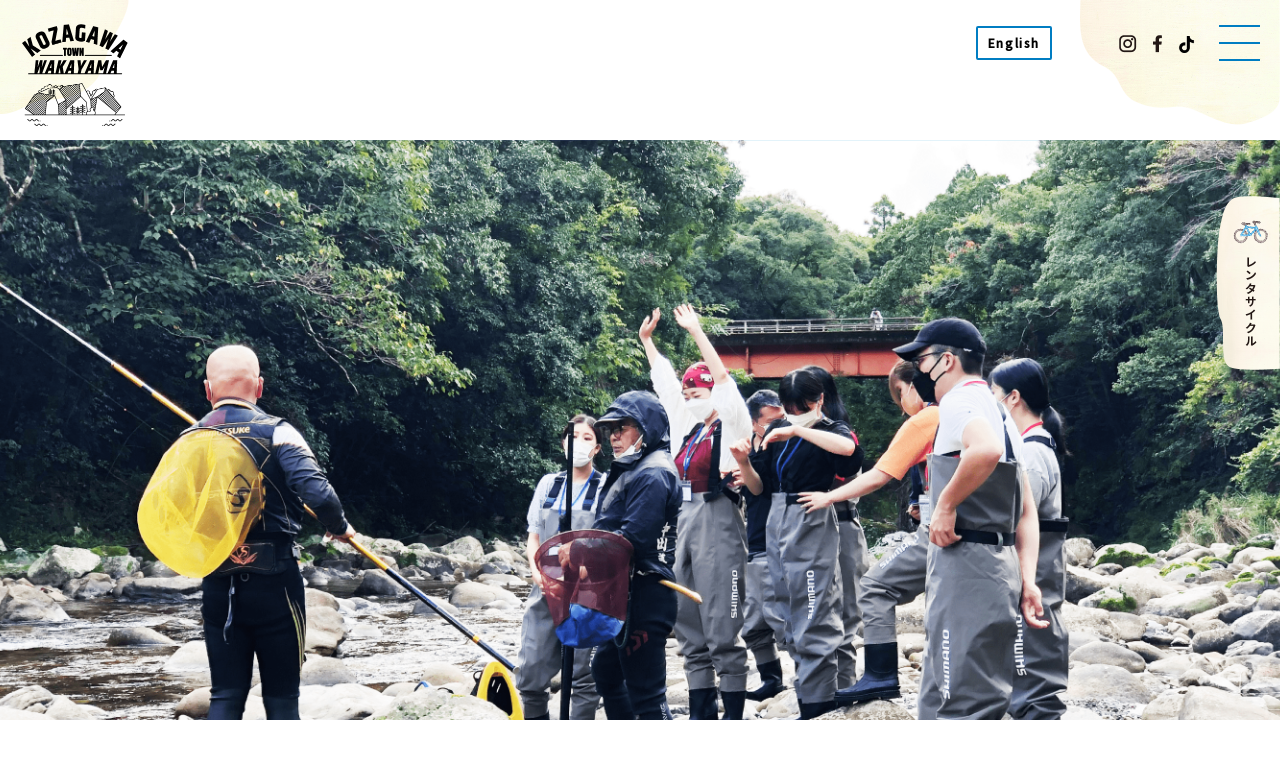

--- FILE ---
content_type: text/html; charset=UTF-8
request_url: https://kozagawakanko.jp/study/
body_size: 11212
content:

<!doctype html>
<html lang="ja">
<head>
  <meta charset="utf-8">
  <meta http-equiv="X-UA-Compatible" content="IE=edge,chrome=1">
  <meta name="format-detection" content="telephone=no">
  <meta name="skype_toolbar" content="skype_toolbar_parser_compatible">
  <meta name="viewport" content="width=device-width, initial-scale=1, minimum-scale=1, maximum-scale=1" id="viewport">
  <title>スタディケーション・ワーケーションのご紹介 | 古座川町観光協会</title>
	
  
<!-- All in One SEO Pack 2.11 by Michael Torbert of Semper Fi Web Design[380,387] -->
<meta name="description"  content="釣り・カヤック・ジビエ・農業・郷土料理など、自然溢れる古座川町を体験できるスタディケーション・ワーケーションをご紹介。" />

<meta name="keywords"  content="スタディケーション,ワーケーション,体験観光" />

<link rel="canonical" href="https://kozagawakanko.jp/study/" />
<meta property="og:title" content="スタディケーション・ワーケーションのご紹介 | 古座川町観光協会" />
<meta property="og:type" content="article" />
<meta property="og:url" content="https://kozagawakanko.jp/study/" />
<meta property="og:image" content="https://kozagawakanko.jp/wp/wp-content/uploads/2023/09/ichimaiiwa.jpg" />
<meta property="og:site_name" content="【公式】古座川町観光協会" />
<meta property="fb:app_id" content="344482949742232" />
<meta property="og:description" content="釣り・カヤック・ジビエ・農業・郷土料理など、自然溢れる古座川町を体験できるスタディケーション・ワーケーションをご紹介。" />
<meta property="article:publisher" content="https://www.facebook.com/kozagawakanko/" />
<meta property="article:published_time" content="2023-03-30T05:20:04Z" />
<meta property="article:modified_time" content="2023-04-07T12:23:40Z" />
<meta name="twitter:card" content="summary" />
<meta name="twitter:title" content="スタディケーション・ワーケーションのご紹介 | 古座川町観光協会" />
<meta name="twitter:description" content="釣り・カヤック・ジビエ・農業・郷土料理など、自然溢れる古座川町を体験できるスタディケーション・ワーケーションをご紹介。" />
<meta name="twitter:image" content="https://kozagawakanko.jp/wp/wp-content/uploads/2023/09/ichimaiiwa.jpg" />
<meta itemprop="image" content="https://kozagawakanko.jp/wp/wp-content/uploads/2023/09/ichimaiiwa.jpg" />
			<script type="text/javascript" >
				window.ga=window.ga||function(){(ga.q=ga.q||[]).push(arguments)};ga.l=+new Date;
				ga('create', 'G-6YERXKC578', 'auto');
				// Plugins
				
				ga('send', 'pageview');
			</script>
			<script async src="https://www.google-analytics.com/analytics.js"></script>
			<!-- /all in one seo pack -->
<link rel='dns-prefetch' href='//s0.wp.com' />
<link rel='dns-prefetch' href='//secure.gravatar.com' />
<link rel='dns-prefetch' href='//s.w.org' />
		<script type="text/javascript">
			window._wpemojiSettings = {"baseUrl":"https:\/\/s.w.org\/images\/core\/emoji\/11\/72x72\/","ext":".png","svgUrl":"https:\/\/s.w.org\/images\/core\/emoji\/11\/svg\/","svgExt":".svg","source":{"concatemoji":"https:\/\/kozagawakanko.jp\/wp\/wp-includes\/js\/wp-emoji-release.min.js?ver=5.0.3"}};
			!function(a,b,c){function d(a,b){var c=String.fromCharCode;l.clearRect(0,0,k.width,k.height),l.fillText(c.apply(this,a),0,0);var d=k.toDataURL();l.clearRect(0,0,k.width,k.height),l.fillText(c.apply(this,b),0,0);var e=k.toDataURL();return d===e}function e(a){var b;if(!l||!l.fillText)return!1;switch(l.textBaseline="top",l.font="600 32px Arial",a){case"flag":return!(b=d([55356,56826,55356,56819],[55356,56826,8203,55356,56819]))&&(b=d([55356,57332,56128,56423,56128,56418,56128,56421,56128,56430,56128,56423,56128,56447],[55356,57332,8203,56128,56423,8203,56128,56418,8203,56128,56421,8203,56128,56430,8203,56128,56423,8203,56128,56447]),!b);case"emoji":return b=d([55358,56760,9792,65039],[55358,56760,8203,9792,65039]),!b}return!1}function f(a){var c=b.createElement("script");c.src=a,c.defer=c.type="text/javascript",b.getElementsByTagName("head")[0].appendChild(c)}var g,h,i,j,k=b.createElement("canvas"),l=k.getContext&&k.getContext("2d");for(j=Array("flag","emoji"),c.supports={everything:!0,everythingExceptFlag:!0},i=0;i<j.length;i++)c.supports[j[i]]=e(j[i]),c.supports.everything=c.supports.everything&&c.supports[j[i]],"flag"!==j[i]&&(c.supports.everythingExceptFlag=c.supports.everythingExceptFlag&&c.supports[j[i]]);c.supports.everythingExceptFlag=c.supports.everythingExceptFlag&&!c.supports.flag,c.DOMReady=!1,c.readyCallback=function(){c.DOMReady=!0},c.supports.everything||(h=function(){c.readyCallback()},b.addEventListener?(b.addEventListener("DOMContentLoaded",h,!1),a.addEventListener("load",h,!1)):(a.attachEvent("onload",h),b.attachEvent("onreadystatechange",function(){"complete"===b.readyState&&c.readyCallback()})),g=c.source||{},g.concatemoji?f(g.concatemoji):g.wpemoji&&g.twemoji&&(f(g.twemoji),f(g.wpemoji)))}(window,document,window._wpemojiSettings);
		</script>
		<style type="text/css">
img.wp-smiley,
img.emoji {
	display: inline !important;
	border: none !important;
	box-shadow: none !important;
	height: 1em !important;
	width: 1em !important;
	margin: 0 .07em !important;
	vertical-align: -0.1em !important;
	background: none !important;
	padding: 0 !important;
}
</style>
<link rel='stylesheet' id='wp-block-library-css'  href='https://kozagawakanko.jp/wp/wp-includes/css/dist/block-library/style.min.css?ver=5.0.3' type='text/css' media='all' />
<link rel='stylesheet' id='jetpack_css-css'  href='https://kozagawakanko.jp/wp/wp-content/plugins/jetpack/css/jetpack.css?ver=5.6.1' type='text/css' media='all' />
<script type='text/javascript' src='https://kozagawakanko.jp/wp/wp-includes/js/jquery/jquery.js?ver=1.12.4'></script>
<script type='text/javascript' src='https://kozagawakanko.jp/wp/wp-includes/js/jquery/jquery-migrate.min.js?ver=1.4.1'></script>
<link rel='https://api.w.org/' href='https://kozagawakanko.jp/wp-json/' />
<link rel="alternate" type="application/json+oembed" href="https://kozagawakanko.jp/wp-json/oembed/1.0/embed?url=https%3A%2F%2Fkozagawakanko.jp%2Fstudy%2F" />
<link rel="alternate" type="text/xml+oembed" href="https://kozagawakanko.jp/wp-json/oembed/1.0/embed?url=https%3A%2F%2Fkozagawakanko.jp%2Fstudy%2F&#038;format=xml" />
<meta name="generator" content="Site Kit by Google 1.14.0" />
<link rel='dns-prefetch' href='//v0.wordpress.com'/>
<style type='text/css'>img#wpstats{display:none}</style>   <meta name="thumbnail" content="https://kozagawakanko.jp/wp/wp-content/uploads/tourism_category_top/tourism_category_top_img_tourism-study.jpg" />
 	
<link rel="shortcut icon" href="https://kozagawakanko.jp/wp/wp-content/themes/kozagawa-tourism-association.201902/favicon.ico">
	
<link rel="stylesheet" type="text/css" href="https://kozagawakanko.jp/wp/wp-content/themes/kozagawa-tourism-association.201902/assets/css/slick-theme.css"/>
<link rel="stylesheet" type="text/css" href="https://kozagawakanko.jp/wp/wp-content/themes/kozagawa-tourism-association.201902/assets/css/slick.css"/>




<link rel="preconnect" href="https://fonts.gstatic.com">
<link href="https://fonts.googleapis.com/css2?family=Noto+Serif+JP&display=swap" rel="stylesheet">
<link href="https://fonts.googleapis.com/css2?family=Noto+Sans+JP:wght@300;400;500&display=swap" rel="stylesheet">
	
  <!-- fontawesome -->
<link rel="stylesheet" href="https://use.fontawesome.com/releases/v5.6.3/css/all.css">

  <!--[if lt IE 9]><script src="https://kozagawakanko.jp/wp/wp-content/themes/kozagawa-tourism-association.201902/assets/libs/js/html5shiv.js"></script><![endif]-->
  <!--[if (gte IE 6)&(lte IE 8)]><script src="https://kozagawakanko.jp/wp/wp-content/themes/kozagawa-tourism-association.201902/assets/libs/js/selectivizr-min.js"></script><![endif]-->
  <link rel="stylesheet" href="https://kozagawakanko.jp/wp/wp-content/themes/kozagawa-tourism-association.201902/assets/css/base.css?202111_">



   
  <link rel="stylesheet" href="https://kozagawakanko.jp/wp/wp-content/themes/kozagawa-tourism-association.201902/assets/css/page.css?ver=">
   

  <link rel="stylesheet" href="https://kozagawakanko.jp/wp/wp-content/themes/kozagawa-tourism-association.201902/assets/css/form.css?ver=">
	
	<link rel="stylesheet" href="https://kozagawakanko.jp/wp/wp-content/themes/kozagawa-tourism-association.201902/css/style.css">
	
<link rel="stylesheet" href="https://kozagawakanko.jp/wp/wp-content/themes/kozagawa-tourism-association.201902/assets/css/new_tourism_mobile.css?202111_" type="text/css"
 media="screen and (max-width: 479px)">
<link rel="stylesheet" href="https://kozagawakanko.jp/wp/wp-content/themes/kozagawa-tourism-association.201902/assets/css/new_tourism_pc.css?202111_" type="text/css"
 media="screen and (min-width: 480px)">	

<link rel="stylesheet" href="https://kozagawakanko.jp/wp/wp-content/themes/kozagawa-tourism-association.201902/assets/css/local_specialty_sp.css?202111_" type="text/css"
 media="screen and (max-width: 479px)">
<link rel="stylesheet" href="https://kozagawakanko.jp/wp/wp-content/themes/kozagawa-tourism-association.201902/assets/css/local_specialty_pc.css?202111_" type="text/css"
 media="screen and (min-width: 480px)">	

<link rel="stylesheet" href="https://kozagawakanko.jp/wp/wp-content/themes/kozagawa-tourism-association.201902/assets/css/tourism_common_sp.css?202111_" type="text/css"
 media="screen and (max-width: 479px)">
<link rel="stylesheet" href="https://kozagawakanko.jp/wp/wp-content/themes/kozagawa-tourism-association.201902/assets/css/tourism_common_pc.css?202111_" type="text/css"
 media="screen and (min-width: 480px)">	

  <link rel="stylesheet" href="https://kozagawakanko.jp/wp/wp-content/themes/kozagawa-tourism-association.201902/assets/css/study.css">

</head>
	
<div id="fb-root"></div>
<script async defer crossorigin="anonymous" src="https://connect.facebook.net/ja_JP/sdk.js#xfbml=1&version=v10.0" nonce="z65tkcRk"></script>
<!-- application environment : production -->

<body class="pageArchiveCategory contents">

<!-- #header -->

<svg display="none" xmlns="http://www.w3.org/2000/svg">
    <symbol id="arrow1" viewBox="0 0 26 26">
        <path fill="currentColor" d="M24,19.8H1.8C0.9,19.8,0,18.9,0,18c0-0.9,0.9-1.8,1.8-1.8h17.8l-6.7-6.7c-0.9-0.9-0.9-1.8,0-2.7c0.9-0.9,1.8-0.9,2.7,0l9.8,9.8c0.4,0.4,0.9,1.3,0.4,1.8C25.4,19.3,24.5,19.8,24,19.8z"/>
    </symbol>
    <symbol id="arrow2" viewBox="0 0 26 26">
        <path fill="currentColor" color="#007DC2" d="M13,26C5.8,26,0,20.2,0,13S5.8,0,13,0s13,5.8,13,13S20.2,26,13,26z M13,1C6.4,1,1,6.4,1,13s5.4,12,12,12s12-5.4,12-12S19.6,1,13,1z"/>
        <path fill="currentColor" d="M17.3,15.4H8.7c-0.3,0-0.5-0.2-0.5-0.5s0.2-0.5,0.5-0.5h7.4l-2.9-2.9c-0.2-0.2-0.2-0.5,0-0.7s0.5-0.2,0.7,0l3.8,3.8c0.1,0.1,0.2,0.4,0.1,0.5S17.5,15.4,17.3,15.4z"/>
    </symbol>
</svg>
<!-- //svg -->

<div class="l-wrap">
    <header class="l-header">
        <h1 class="l-header__logo"><a href="https://kozagawakanko.jp/"><img src="https://kozagawakanko.jp/wp/wp-content/themes/kozagawa-tourism-association.201902/img/logo.png" width="106" alt="古座川町観光協会"></a></h1>
        <p class="l-header__en"><a href="https://kozagawakanko.jp/en/">English</a></p>
        <div class="l-header__nav">
            <ul class="l-header__nav__sns">
                <li><a href="https://www.instagram.com/visitkozagawa/" target="_blank"><img src="https://kozagawakanko.jp/wp/wp-content/themes/kozagawa-tourism-association.201902/img/header_icon_ig.png" width="18" alt="古座川町のInstagram"></a></li>
                <li><a href="https://www.facebook.com/kozagawakanko/" target="_blank"><img src="https://kozagawakanko.jp/wp/wp-content/themes/kozagawa-tourism-association.201902/img/header_icon_fb.png" width="9" alt="古座川町のFacebook"></a></li>
                <li><a href="https://www.tiktok.com/@kozagawakanko" target="_blank"><img src="https://kozagawakanko.jp/wp/wp-content/themes/kozagawa-tourism-association.201902/img/header_icon_tt.png" width="17" alt="古座川町のTikTok"></a></li>
            </ul>
            <div class="l-header__nav__menu-btn js-menu-btn"><span></span><span></span><span></span></div>

            <div class="l-header__nav__menu-main js-open-menu">
                <div class="l-header__nav__menu-main__inner">
                    <nav class="l-header__nav__menu-main__list1">
                        <ul>
                            <li><a href="https://kozagawakanko.jp/tourism-study/">
                                <div class="icon"><img src="https://kozagawakanko.jp/wp/wp-content/themes/kozagawa-tourism-association.201902/img/nav_icon01.png" width="46" alt=""></div>
                                <p class="text">観る<span>view</span></p>
                            </a></li>
                            <li><a href="https://kozagawakanko.jp/tourism-lodging/">
                                <div class="icon"><img src="https://kozagawakanko.jp/wp/wp-content/themes/kozagawa-tourism-association.201902/img/nav_icon02.png" width="46" alt=""></div>
                                <p class="text">泊まる<span>stay</span></p>
                            </a></li>
                            <li><a href="https://kozagawakanko.jp/tourism-meal/">
                                <div class="icon"><img src="https://kozagawakanko.jp/wp/wp-content/themes/kozagawa-tourism-association.201902/img/nav_icon03.png" width="46" alt=""></div>
                                <p class="text">食べる<span>food</span></p>
                            </a></li>
                            <li><a href="https://kozagawakanko.jp/tourism-activity/">
                                <div class="icon"><img src="https://kozagawakanko.jp/wp/wp-content/themes/kozagawa-tourism-association.201902/img/nav_icon04.png" width="46" alt=""></div>
                                <p class="text">遊ぶ<span>play</span></p>
                            </a></li>
                            <li><a href="https://kozagawakanko.jp/tourism-buy/">
                                <div class="icon"><img src="https://kozagawakanko.jp/wp/wp-content/themes/kozagawa-tourism-association.201902/img/nav_icon05.png" width="46" alt=""></div>
                                <p class="text">買う<span>shopping</span></p>
                            </a></li>
                            <li><a href="https://kozagawakanko.jp/tourism_cycling/">
                                <div class="icon"><img src="https://kozagawakanko.jp/wp/wp-content/themes/kozagawa-tourism-association.201902/img/nav_icon06.png" width="46" alt=""></div>
                                <p class="text">自転車<span>cycling</span></p>
                            </a></li>
                            <li><a href="https://kozagawakanko.jp/kumanozakura/">
                                <div class="icon"><img src="https://kozagawakanko.jp/wp/wp-content/themes/kozagawa-tourism-association.201902/img/nav_icon07.png" width="46" alt=""></div>
                                <p class="text">クマノザクラ<span>kumano cherry</span></p>
                            </a></li>
                            <li><a href="https://kozagawakanko.jp/contents/228/">
                                <div class="icon"><img src="https://kozagawakanko.jp/wp/wp-content/themes/kozagawa-tourism-association.201902/img/nav_icon08.png" width="46" alt=""></div>
                                <p class="text">古座川町とは<span>about kozagawa</span></p>
                            </a></li>
                        </ul>
                    </nav>
                    <ul class="l-header__nav__menu-main__list2">
                        <li><a href="https://kozagawakanko.jp/news/">お知らせ<span>news</span></a></li>
                        <li><a href="https://kozagawakanko.jp/rentalcycle/">レンタサイクル<span>rental cycle</span></a></li>
                        <li><a href="https://kozagawakanko.jp/en/">English</a></li>
                        <li><a href="https://kozagawakanko.jp/navi/">古座川なび<span>kozagawa navi</span></a></li>
                    </ul>
                    <div class="l-header__nav__menu-main__address">
                        <p class="ttl">古座川町観光協会</p>
                        <p class="text">
                            〒649-4222<br>
                            和歌山県東牟婁郡古座川町直見212<br>くれあそび中央棟2F<br>
                            TEL 0735-70-1275
                        </p>
                    </div>
                    <ul class="l-header__nav__menu-main__info">
                        <li class="contact"><a href="https://kozagawakanko.jp/contact/"><img src="https://kozagawakanko.jp/wp/wp-content/themes/kozagawa-tourism-association.201902/img/icon_contact.png" width="16" alt="">Contact</a></li>
                        <li class="line"><a href="https://page.line.me/097tsihg?openQrModal=true" target="_blank"><img src="https://kozagawakanko.jp/wp/wp-content/themes/kozagawa-tourism-association.201902/img/icon_line.png" width="22" alt="">友達追加はこちら</a></li>
                    </ul>
                    <ul class="l-header__nav__menu-main__sns">
                        <li><a href="https://www.facebook.com/kozagawakanko/" target="_blank"><img src="https://kozagawakanko.jp/wp/wp-content/themes/kozagawa-tourism-association.201902/img/icon_fb.png" width="26" alt="Facebook"></a></li>
                        <li><a href="https://www.instagram.com/visitkozagawa/" target="_blank"><img src="https://kozagawakanko.jp/wp/wp-content/themes/kozagawa-tourism-association.201902/img/icon_ig.png" width="26" alt="Instagram"></a></li>
                        <li><a href="https://www.youtube.com/channel/UCFm6Gg5JTEdzAhmuymX1AUA" target="_blank"><img src="https://kozagawakanko.jp/wp/wp-content/themes/kozagawa-tourism-association.201902/img/icon_yt.png" width="26" alt="YouTube"></a></li>
                        <li><a href="https://www.tiktok.com/@kozagawakanko" target="_blank"><img src="https://kozagawakanko.jp/wp/wp-content/themes/kozagawa-tourism-association.201902/img/icon_tt.png" width="26" alt="TikTok"></a></li>
                    </ul>
                </div>
            </div>
        </div>
        <p class="l-header__picup"><a href="https://kozagawakanko.jp/rentalcycle/"><img src="https://kozagawakanko.jp/wp/wp-content/themes/kozagawa-tourism-association.201902/img/header_rental_cycle.png" width="64" alt="レンタサイクル"></a></p>
        <div class="l-header__bg-layer js-bg-layer"></div>
    </header>
    <!-- //l-header -->
<div class="l-wrap">
    <main class="l-main under">
        <div class="p-study">
            <div class="main_img">
                <picture>
                    <source srcset="https://kozagawakanko.jp/wp/wp-content/themes/kozagawa-tourism-association.201902/assets/img/study/main_img.png" width="1350" media="(min-width: 769px)">
                    <img src="https://kozagawakanko.jp/wp/wp-content/themes/kozagawa-tourism-association.201902/assets/img/study/main_img_sp.png" alt="">
                </picture>
            </div>

            <div class="p-study-headline">
                <div class="inner">
                    <h1 class="main"><span>
                        古座川町の<br>
                        スタディケーション<br>
                        ワーケーション<br>
                        のご紹介
                    </span></h1>
                </div>
            </div>

            <div class="p-study-experience">
                <div class="inner">
                    <div class="item">
                        <div class="imgbox">
                            <ul class="img">
                                <li><img src="https://kozagawakanko.jp/wp/wp-content/themes/kozagawa-tourism-association.201902/assets/img/study/img01.png" width="376" alt=""></li>
                                <li><img src="https://kozagawakanko.jp/wp/wp-content/themes/kozagawa-tourism-association.201902/assets/img/study/img02.png" width="376" alt=""></li>
                            </ul>
                            <div class="obj obj01"><img src="https://kozagawakanko.jp/wp/wp-content/themes/kozagawa-tourism-association.201902/assets/img/study/obj01.svg" width="114" alt=""></div>
                        </div>
                        <div class="detail">
                            <div class="textbox">
                                <h2 class="title"><span>ジビエソーセージ作り体験</span></h2>
                                <p class="text">
                                    古座川町にあるジビエ施設「古座川ジビエ 山の光工房」にて、国内最高水準の設備を揃える施設の見学と、ジビエ肉のソーセージ作り体験を行いました。<br>
                                    ドイツ国家認定のメッツガーマイスターを取得する工房スタッフが、本格的なソーセージ作りを教えてくれます。
                                </p>
                            </div>
                            <div class="business">
                                <div class="img"><img src="https://kozagawakanko.jp/wp/wp-content/themes/kozagawa-tourism-association.201902/assets/img/study/img03.png" width="204" alt=""></div>
                                <dl class="business_person">
                                    <dt><span>体験事業者</span></dt>
                                    <dd>古座川ジビエ 山の光工房</dd>
                                </dl>
                                <p class="btn"><a href="https://kozagawakanko.jp/tourism/582/"><span>詳しくはこちら</span></a></p>
                            </div>
                        </div>
                    </div>
                    <div class="item">
                        <div class="imgbox">
                            <ul class="img">
                                <li><img src="https://kozagawakanko.jp/wp/wp-content/themes/kozagawa-tourism-association.201902/assets/img/study/img04.png" width="376" alt=""></li>
                                <li><img src="https://kozagawakanko.jp/wp/wp-content/themes/kozagawa-tourism-association.201902/assets/img/study/img05.png" width="376" alt=""></li>
                            </ul>
                            <div class="obj obj02"><img src="https://kozagawakanko.jp/wp/wp-content/themes/kozagawa-tourism-association.201902/assets/img/study/obj02.svg" width="121" alt=""></div>
                        </div>
                        <div class="detail">
                            <div class="textbox">
                                <h2 class="title"><span>鮎釣り体験</span></h2>
                                <p class="text">
                                    古座川町にあるおとり鮎店「田上おとり店」の田上智士さん指導の元、清流古座川の澄んだ水の中、鮎の友釣り体験を行いました。<br>
                                    鮎の習性を利用した友釣りは、海釣りとは違いコツが必要になりますが、参加の皆様は何匹も釣り上げていました。
                                </p>
                            </div>
                            <div class="business">
                                <div class="img"><img src="https://kozagawakanko.jp/wp/wp-content/themes/kozagawa-tourism-association.201902/assets/img/study/img06.png" width="204" alt=""></div>
                                <dl class="business_person">
                                    <dt><span>体験事業者</span></dt>
                                    <dd>田上おとり店</dd>
                                </dl>
                                <p class="btn"><a href="https://kozagawakanko.jp/tourism/648/"><span>詳しくはこちら</span></a></p>
                            </div>
                        </div>
                    </div>
                    <div class="item">
                        <div class="imgbox">
                            <ul class="img">
                                <li><img src="https://kozagawakanko.jp/wp/wp-content/themes/kozagawa-tourism-association.201902/assets/img/study/img07.png" width="376" alt=""></li>
                                <li><img src="https://kozagawakanko.jp/wp/wp-content/themes/kozagawa-tourism-association.201902/assets/img/study/img08.png" width="376" alt=""></li>
                            </ul>
                            <div class="obj obj03"><img src="https://kozagawakanko.jp/wp/wp-content/themes/kozagawa-tourism-association.201902/assets/img/study/obj03.svg" width="100" alt=""></div>
                        </div>
                        <div class="detail">
                            <div class="textbox">
                                <h2 class="title"><span>古座川町の木材を使った木工体験</span></h2>
                                <p class="text">
                                    北海道大学和歌山研究林の職員の方に指導して頂き、和歌山研究林産のヒノキ・スギ・ケヤキなどの木材を用いて、まな板やコースターなどを制作してもらいました。
                                </p>
                            </div>
                            <div class="business">
                                <div class="img"><img src="https://kozagawakanko.jp/wp/wp-content/themes/kozagawa-tourism-association.201902/assets/img/study/img09.png" width="204" alt=""></div>
                                <dl class="business_person">
                                    <dt><span>体験事業者</span></dt>
                                    <dd>北海道大学和歌山研究林</dd>
                                </dl>
                                <p class="btn"><a href="https://hokudaiwakayama.jimdofree.com/" target="_blank"><span>詳しくはこちら</span></a></p>
                            </div>
                        </div>
                    </div>
                    <div class="item">
                        <div class="imgbox">
                            <ul class="img">
                                <li><img src="https://kozagawakanko.jp/wp/wp-content/themes/kozagawa-tourism-association.201902/assets/img/study/img10.png" width="376" alt=""></li>
                                <li><img src="https://kozagawakanko.jp/wp/wp-content/themes/kozagawa-tourism-association.201902/assets/img/study/img11.png" width="376" alt=""></li>
                            </ul>
                            <div class="obj obj04"><img src="https://kozagawakanko.jp/wp/wp-content/themes/kozagawa-tourism-association.201902/assets/img/study/obj04.svg" width="125" alt=""></div>
                        </div>
                        <div class="detail">
                            <div class="textbox">
                                <h2 class="title"><span>平井の里の郷土料理体験</span></h2>
                                <p class="text">
                                    ゆずの産地として有名な平井地区にある「ゆずの学校」にて、平井の里に伝わる郷土料理「うずみ御膳」を食べて頂きました。都を追われた落ち武者が伝えた、京料理が起源とされる「うずみ膳」は精進料理のため、しいたけと昆布でだしをとったすまし汁に、豆腐やしいたけの具を入れたシンプルな法事料理になります。
                                </p>
                            </div>
                            <div class="business">
                                <div class="img"><img src="https://kozagawakanko.jp/wp/wp-content/themes/kozagawa-tourism-association.201902/assets/img/study/img12.png" width="204" alt=""></div>
                                <dl class="business_person">
                                    <dt><span>体験事業者</span></dt>
                                    <dd>古座川ゆず平井の里</dd>
                                </dl>
                                <p class="btn"><a href="https://kozagawakanko.jp/tourism/318/"><span>詳しくはこちら</span></a></p>
                            </div>
                        </div>
                    </div>
                    <div class="item">
                        <div class="imgbox">
                            <ul class="img">
                                <li><img src="https://kozagawakanko.jp/wp/wp-content/themes/kozagawa-tourism-association.201902/assets/img/study/img13.png" width="376" alt=""></li>
                                <li><img src="https://kozagawakanko.jp/wp/wp-content/themes/kozagawa-tourism-association.201902/assets/img/study/img14.png" width="376" alt=""></li>
                            </ul>
                            <div class="obj obj05"><img src="https://kozagawakanko.jp/wp/wp-content/themes/kozagawa-tourism-association.201902/assets/img/study/obj05.svg" width="109" alt=""></div>
                        </div>
                        <div class="detail">
                            <div class="textbox">
                                <h2 class="title"><span>古座川でカヤック体験</span></h2>
                                <p class="text">
                                    一枚岩の目の前で、古座川アドベンチャー倶楽部の上田さん指導の元、カヤック体験を行いました。<br>
                                    川の流れが穏やかな場所で、初心者の方でも安全に楽しんで頂けます。
                                </p>
                            </div>
                            <div class="business">
                                <div class="img"><img src="https://kozagawakanko.jp/wp/wp-content/themes/kozagawa-tourism-association.201902/assets/img/study/img15.png" width="204" alt=""></div>
                                <dl class="business_person">
                                    <dt><span>体験事業者</span></dt>
                                    <dd>古座川アドベンチャー倶楽部</dd>
                                </dl>
                                <p class="btn"><a href="https://kozagawakanko.jp/tourism/198/"><span>詳しくはこちら</span></a></p>
                            </div>
                        </div>
                    </div>
                    <div class="item">
                        <div class="imgbox">
                            <ul class="img">
                                <li><img src="https://kozagawakanko.jp/wp/wp-content/themes/kozagawa-tourism-association.201902/assets/img/study/img16.png" width="376" alt=""></li>
                                <li><img src="https://kozagawakanko.jp/wp/wp-content/themes/kozagawa-tourism-association.201902/assets/img/study/img17.png" width="376" alt=""></li>
                            </ul>
                            <div class="obj obj06"><img src="https://kozagawakanko.jp/wp/wp-content/themes/kozagawa-tourism-association.201902/assets/img/study/obj06.svg" width="99" alt=""></div>
                        </div>
                        <div class="detail">
                            <div class="textbox">
                                <h2 class="title"><span>テントサウナ体験</span></h2>
                                <p class="text">
                                    古座川町のシンボル、一枚岩の目の前でテントサウナを設営し、サウナ体験を行いました。<br>
                                    サウナ後は目の前を流れる古座川に飛び込んで、天然の水で整える利用者の方もいらっしゃいました。
                                </p>
                            </div>
                            <div class="business">
                                <div class="img"><img src="https://kozagawakanko.jp/wp/wp-content/themes/kozagawa-tourism-association.201902/assets/img/study/img18.png" width="204" alt=""></div>
                                <dl class="business_person">
                                    <dt><span>体験事業者</span></dt>
                                    <dd>道の駅一枚岩monolith</dd>
                                </dl>
                                <p class="btn"><a href="https://kozagawakanko.jp/tourism/207/"><span>詳しくはこちら</span></a></p>
                            </div>
                        </div>
                    </div>
                    <div class="item">
                        <div class="imgbox">
                            <ul class="img">
                                <li><img src="https://kozagawakanko.jp/wp/wp-content/themes/kozagawa-tourism-association.201902/assets/img/study/img19.png" width="376" alt=""></li>
                                <li><img src="https://kozagawakanko.jp/wp/wp-content/themes/kozagawa-tourism-association.201902/assets/img/study/img20.png" width="376" alt=""></li>
                            </ul>
                            <div class="obj obj07"><img src="https://kozagawakanko.jp/wp/wp-content/themes/kozagawa-tourism-association.201902/assets/img/study/obj07.svg" width="113" alt=""></div>
                        </div>
                        <div class="detail">
                            <div class="textbox">
                                <h2 class="title"><span>ハーブ摘み体験</span></h2>
                                <p class="text">
                                    古座川町小川瑞生にある耕作放棄地を利用したkii gardenでハーブ摘み体験を行いました。<br>
                                    ガーデンに咲くミントやタイムなどを採取して頂き、ハーブの匂いや効能を勉強して頂くとともに、実際にハーブティーとしても召し上がって頂きました。
                                </p>
                            </div>
                            <div class="business">
                                <div class="img"><img src="https://kozagawakanko.jp/wp/wp-content/themes/kozagawa-tourism-association.201902/assets/img/study/img21.png" width="204" alt=""></div>
                                <dl class="business_person">
                                    <dt><span>体験事業者</span></dt>
                                    <dd>kii garden</dd>
                                </dl>
                                <p class="btn"><a href="https://kozagawakanko.jp/tourism/208/"><span>詳しくはこちら</span></a></p>
                            </div>
                        </div>
                    </div>
                </div>
            </div>

            <div class="p-study-facility">
                <div class="inner">
                    <h2 class="facility_headline"><span>宿泊利用施設</span></h2>
                    <div class="facility_list">
                        <div class="item">
                            <a href="https://kozagawakanko.jp/tourism/174/">
                                <div class="img"><img src="https://kozagawakanko.jp/wp/wp-content/themes/kozagawa-tourism-association.201902/assets/img/study/img22.png" width="300" alt=""></div>
                                <h3 class="title">南紀月の瀬温泉ぼたん荘</h3>
                                <p class="btn">詳しくはこちら</p>
                            </a>
                        </div>
                        <div class="item">
                            <a href="https://kozagawakanko.jp/tourism/180/">
                                <div class="img"><img src="https://kozagawakanko.jp/wp/wp-content/themes/kozagawa-tourism-association.201902/assets/img/study/img23.png" width="300" alt=""></div>
                                <h3 class="title">やまさき屋旅館</h3>
                                <p class="btn">詳しくはこちら</p>
                            </a>
                        </div>
                    </div>
                </div>
            </div>

            <div class="p-study-map">
                <div class="map_inner">
                    <h2 class="map_headline"><span>Map</span></h2>
                    <div class="img">
                        <picture>
                            <source srcset="https://kozagawakanko.jp/wp/wp-content/themes/kozagawa-tourism-association.201902/assets/img/study/img24.png" width="860" media="(min-width: 769px)">
                            <img src="https://kozagawakanko.jp/wp/wp-content/themes/kozagawa-tourism-association.201902/assets/img/study/img24_sp.png" width="375" alt="">
                        </picture>
                    </div>
                </div>

                <div class="traffic_list">
                    <div class="inner">
                        <div class="item">
                            <div class="traffic_headline">
                                <p class="icon"><img src="https://kozagawakanko.jp/wp/wp-content/themes/kozagawa-tourism-association.201902/assets/img/study/icon_train.svg" width="32" alt=""></p>
                                <h3 class="main">電車</h3>
                            </div>
                            <ul class="direction_list">
                                <li>
                                    <h4 class="title"><span>大阪・京都方面</span></h4>
                                    <div class="img">
                                        <picture>
                                            <source srcset="https://kozagawakanko.jp/wp/wp-content/themes/kozagawa-tourism-association.201902/assets/img/study/img25.png" width="580" media="(min-width: 769px)">
                                            <img src="https://kozagawakanko.jp/wp/wp-content/themes/kozagawa-tourism-association.201902/assets/img/study/img25_sp.png" width="375" alt="">
                                        </picture>
                                    </div>
                                </li>
                                <li>
                                    <h4 class="title"><span>名古屋・三重方面</span></h4>
                                    <div class="img">
                                        <picture>
                                            <source srcset="https://kozagawakanko.jp/wp/wp-content/themes/kozagawa-tourism-association.201902/assets/img/study/img26.png" width="860" media="(min-width: 769px)">
                                            <img src="https://kozagawakanko.jp/wp/wp-content/themes/kozagawa-tourism-association.201902/assets/img/study/img26_sp.png" width="375" alt="">
                                        </picture>
                                    </div>
                                </li>
                            </ul>
                        </div>
                        <div class="item">
                            <div class="traffic_headline">
                                <p class="icon"><img src="https://kozagawakanko.jp/wp/wp-content/themes/kozagawa-tourism-association.201902/assets/img/study/icon_plane.svg" width="32" alt=""></p>
                                <h3 class="main">飛行機</h3>
                            </div>
                            <ul class="direction_list">
                                <li>
                                    <h4 class="title"><span>東京から</span></h4>
                                    <div class="img">
                                        <picture>
                                            <source srcset="https://kozagawakanko.jp/wp/wp-content/themes/kozagawa-tourism-association.201902/assets/img/study/img27.png" width="566" media="(min-width: 769px)">
                                            <img src="https://kozagawakanko.jp/wp/wp-content/themes/kozagawa-tourism-association.201902/assets/img/study/img27_sp.png" width="375" alt="">
                                        </picture>
                                    </div>
                                </li>
                                <li>
                                    <h4 class="title"><span>関西国際空港から</span></h4>
                                    <div class="img">
                                        <picture>
                                            <source srcset="https://kozagawakanko.jp/wp/wp-content/themes/kozagawa-tourism-association.201902/assets/img/study/img28.png" width="667" media="(min-width: 769px)">
                                            <img src="https://kozagawakanko.jp/wp/wp-content/themes/kozagawa-tourism-association.201902/assets/img/study/img28_sp.png" width="375" alt="">
                                        </picture>
                                    </div>
                                </li>
                            </ul>
                        </div>
                        <div class="item">
                            <div class="traffic_headline">
                                <p class="icon"><img src="https://kozagawakanko.jp/wp/wp-content/themes/kozagawa-tourism-association.201902/assets/img/study/icon_car.svg" width="36" alt=""></p>
                                <h3 class="main">車</h3>
                            </div>
                            <ul class="direction_list">
                                <li>
                                    <h4 class="title"><span>大阪・京都方面</span></h4>
                                    <div class="img">
                                        <picture>
                                            <source srcset="https://kozagawakanko.jp/wp/wp-content/themes/kozagawa-tourism-association.201902/assets/img/study/img29.png" width="540" media="(min-width: 769px)">
                                            <img src="https://kozagawakanko.jp/wp/wp-content/themes/kozagawa-tourism-association.201902/assets/img/study/img29_sp.png" width="375" alt="">
                                        </picture>
                                    </div>
                                </li>
                                <li>
                                    <h4 class="title"><span>名古屋・三重方面</span></h4>
                                    <div class="img">
                                        <picture>
                                            <source srcset="https://kozagawakanko.jp/wp/wp-content/themes/kozagawa-tourism-association.201902/assets/img/study/img30.png" width="540" media="(min-width: 769px)">
                                            <img src="https://kozagawakanko.jp/wp/wp-content/themes/kozagawa-tourism-association.201902/assets/img/study/img30_sp.png" width="375" alt="">
                                        </picture>
                                    </div>
                                </li>
                            </ul>
                        </div>
                    </div>
                </div>
            </div>

            <div class="p-study-gmap">
                <div class="inner">
                    <iframe src="https://www.google.com/maps/embed?pb=!1m18!1m12!1m3!1d587.877681708362!2d135.8257482971401!3d33.53938613472706!2m3!1f0!2f0!3f0!3m2!1i1024!2i768!4f13.1!3m3!1m2!1s0x60063b5014849e71%3A0x8c21396617c40a1b!2z5Y-k5bqn5bed55S66Kaz5YWJ5Y2U5Lya!5e0!3m2!1sja!2sjp!4v1678586016282!5m2!1sja!2sjp" style="border:0;" allowfullscreen="" loading="lazy" referrerpolicy="no-referrer-when-downgrade"></iframe>
                </div>
            </div>

            <div class="p-study-contact">
                <div class="inner">
                    <div class="catch">
                        <p>
                            スタディケーション・ワーケーションの詳細につきましては、<br>
                            古座川町観光協会事務局までお問い合わせ下さい。
                        </p>
                    </div>
                    <p class="btn"><a href="https://kozagawakanko.jp/contact/">お問い合わせはこちら</a></p>
                </div>
            </div>

        </div>
    </main>
    <!-- //l-main -->
</div>
<!-- //l-wrap -->



<!-- #footer -->

        <div class="p-footer">
            <div class="l-inner">
                <div class="p-footer-pagetop js-pagetop"><a href="#top"><img src="https://kozagawakanko.jp/wp/wp-content/themes/kozagawa-tourism-association.201902/img/footer_pagetop.png" width="42" alt="pagetop"></a></div>
                <section class="p-footer-pickup">
                    <div class="c-ttl01 v-pickup js-sc-ttl">
                        <div class="c-ttl01__inner">
                            <p class="c-ttl01__sub">Pick up</p>
                            <h2 class="c-ttl01__main">おすすめ情報</h2>
                        </div>
                    </div>
                    <div class="p-footer-pickup__list js-sc-continue-fadein-trigger">
                                                                            <div class="p-footer-pickup__list-article js-sc-continue-fadein">
                                <a href="https://kozagawakanko.jp/tourism-buy/?cat=59">
                                    <div class="img"><img src="https://kozagawakanko.jp/wp/wp-content/uploads/2023/09/footer_pickup_img01.png" width="244" alt=""></div>
                                    <h3 class="ttl">古座川町のゆずや、ニホンミツバチの蜂蜜など、特産品をご紹介。</h3>
                                    <p class="text">おみやげにお薦めの、古座川町の生産者が作る特産品をご紹介。</p>
                                </a>
                            </div>
                                                    <div class="p-footer-pickup__list-article js-sc-continue-fadein">
                                <a href="/sakura/">
                                    <div class="img"><img src="https://kozagawakanko.jp/wp/wp-content/uploads/2024/01/kozagawa_sakura_1024.jpg" width="244" alt=""></div>
                                    <h3 class="ttl">古座川町では何度も満開の桜を鑑賞できる！古座川町の桜を紹介</h3>
                                    <p class="text">2月下旬から4月下旬まで、クマノザクラ・河津桜・ソメイヨシノなどのライトアップ・開花情報を掲載。</p>
                                </a>
                            </div>
                                                    <div class="p-footer-pickup__list-article js-sc-continue-fadein">
                                <a href="https://www.youtube.com/watch?v=xZ6KbV_vTQM&t=19s" target="_blank">
                                    <div class="img"><img src="https://kozagawakanko.jp/wp/wp-content/uploads/2023/09/footer_pickup_img03.png" width="244" alt=""></div>
                                    <h3 class="ttl">古座川町を体験できる、360°VR観光映像を公開！</h3>
                                    <p class="text">一枚岩に川下りなど古座川町の大自然を満喫できます。道の駅虫喰岩ではVRゴーグルの貸出しを行ってます。</p>
                                </a>
                            </div>
                                                                    </div>
                </section>

                <section class="p-footer-category">
                    <div class="c-ttl01 v-category js-sc-ttl">
                        <div class="c-ttl01__inner">
                            <p class="c-ttl01__sub">Category</p>
                            <h2 class="c-ttl01__main">カテゴリーから探す</h2>
                        </div>
                    </div>
                    <div class="p-footer-category__list js-sc-fadein-top">
                        <div class="p-footer-category__list-article">
                            <div class="ttl">
                                <div class="icon"><img src="https://kozagawakanko.jp/wp/wp-content/themes/kozagawa-tourism-association.201902/img/footer_category_icon01.png" width="29" alt=""></div>
                                <h3 class="main"><span>観る</span></h3>
                            </div>
                            <a href="https://kozagawakanko.jp/tourism-study/">
                                <div class="img"><img src="https://kozagawakanko.jp/wp/wp-content/themes/kozagawa-tourism-association.201902/img/footer_category_img01.png" width="225" alt=""></div>
                                <p class="c-btn01"><span><span>View more<i class="c-svg"><svg><use xlink:href="#arrow1"></use></svg></i></span></span></p>
                            </a>
                        </div>
                        <div class="p-footer-category__list-article">
                            <div class="ttl">
                                <div class="icon"><img src="https://kozagawakanko.jp/wp/wp-content/themes/kozagawa-tourism-association.201902/img/footer_category_icon02.png" width="29" alt=""></div>
                                <h3 class="main"><span>食べる</span></h3>
                            </div>
                            <a href="https://kozagawakanko.jp/tourism-meal/">
                                <div class="img"><img src="https://kozagawakanko.jp/wp/wp-content/themes/kozagawa-tourism-association.201902/img/footer_category_img02.png" width="225" alt=""></div>
                                <p class="c-btn01"><span><span>View more<i class="c-svg"><svg><use xlink:href="#arrow1"></use></svg></i></span></span></p>
                            </a>
                        </div>
                        <div class="p-footer-category__list-article">
                            <div class="ttl">
                                <div class="icon"><img src="https://kozagawakanko.jp/wp/wp-content/themes/kozagawa-tourism-association.201902/img/footer_category_icon03.png" width="29" alt=""></div>
                                <h3 class="main"><span>泊まる</span></h3>
                            </div>
                            <a href="https://kozagawakanko.jp/tourism-lodging/">
                                <div class="img"><img src="https://kozagawakanko.jp/wp/wp-content/themes/kozagawa-tourism-association.201902/img/footer_category_img03.png" width="225" alt=""></div>
                                <p class="c-btn01"><span><span>View more<i class="c-svg"><svg><use xlink:href="#arrow1"></use></svg></i></span></span></p>
                            </a>
                        </div>
                        <div class="p-footer-category__list-article">
                            <div class="ttl">
                                <div class="icon"><img src="https://kozagawakanko.jp/wp/wp-content/themes/kozagawa-tourism-association.201902/img/footer_category_icon04.png" width="29" alt=""></div>
                                <h3 class="main"><span>買う</span></h3>
                            </div>
                            <a href="https://kozagawakanko.jp/tourism-buy/">
                                <div class="img"><img src="https://kozagawakanko.jp/wp/wp-content/themes/kozagawa-tourism-association.201902/img/footer_category_img04.png" width="225" alt=""></div>
                                <p class="c-btn01"><span><span>View more<i class="c-svg"><svg><use xlink:href="#arrow1"></use></svg></i></span></span></p>
                            </a>
                        </div>
                    </div>
                </section>

                <section class="p-footer-movie">
                    <div class="c-ttl01 v-movie js-sc-ttl">
                        <div class="c-ttl01__inner">
                            <div class="c-ttl01__icon"><img src="https://kozagawakanko.jp/wp/wp-content/themes/kozagawa-tourism-association.201902/img/ttl01_icon_movie.png" width="24" alt=""></div>
                            <h2 class="c-ttl01__sub">Movie</h2>
                        </div>
                    </div>
                    <div class="p-footer-movie__list js-sc-fadein-top">
                                                                            <div class="p-footer-movie__list-article">
                                <a href="https://www.youtube.com/watch?v=Sg7a9YC0kSM" target="_blank">
                                    <div class="img"><img src="https://kozagawakanko.jp/wp/wp-content/uploads/2023/09/youtube.jpg" width="416" alt=""></div>
                                    <h3 class="ttl">Sink into Kozagawa 古座川を感じる</h3>
                                    <p class="text">信号も駅もコンビニもなく、電波が入らない場所もところどころにある町、古座川町。その町で暮らす人々を通して、古座川町の美しさをお伝えします。</p>
                                    <p class="c-btn01"><span><span>View more<i class="c-svg"><svg><use xlink:href="#arrow1"></use></svg></i></span></span></p>
                                </a>
                            </div>
                                                    <div class="p-footer-movie__list-article">
                                <a href="https://www.youtube.com/watch?v=p0cga9ijUD8" target="_blank">
                                    <div class="img"><img src="https://kozagawakanko.jp/wp/wp-content/uploads/2023/09/footer_movie_img02.png" width="416" alt=""></div>
                                    <h3 class="ttl">360°VRで和歌山県古座川町を観光体験！</h3>
                                    <p class="text">和歌山県古座川町の観光名所・アトラクションを360°VRカメラで収録。迫力ある観光映像を、普段見慣れているはずの古座川町の皆様に体験していただきました。</p>
                                    <p class="c-btn01"><span><span>View more<i class="c-svg"><svg><use xlink:href="#arrow1"></use></svg></i></span></span></p>
                                </a>
                            </div>
                                                                    </div>
                </section>

            </div>
        </div>
        <!-- //p-footer -->

    </main>
    <!-- //l-main -->
    
    <footer class="l-footer">
        <div class="l-footer__logo"><a href="https://kozagawakanko.jp/"><img src="https://kozagawakanko.jp/wp/wp-content/themes/kozagawa-tourism-association.201902/img/footer_logo.png" width="190" alt="古座川町観光協会"></a></div>
        <div class="l-footer__main">
            <div class="l-footer__main__inner">
                <div class="l-footer__main__nav">
                    <ul>
                        <li><a href="https://kozagawakanko.jp/tourism-study/">
                            <div class="icon"><img src="https://kozagawakanko.jp/wp/wp-content/themes/kozagawa-tourism-association.201902/img/nav_icon01.png" width="46" alt=""></div>
                            <p class="text">観る<span>view</span></p>
                        </a></li>
                        <li><a href="https://kozagawakanko.jp/tourism-lodging/">
                            <div class="icon"><img src="https://kozagawakanko.jp/wp/wp-content/themes/kozagawa-tourism-association.201902/img/nav_icon02.png" width="46" alt=""></div>
                            <p class="text">泊まる<span>stay</span></p>
                        </a></li>
                        <li><a href="https://kozagawakanko.jp/tourism-meal/">
                            <div class="icon"><img src="https://kozagawakanko.jp/wp/wp-content/themes/kozagawa-tourism-association.201902/img/nav_icon03.png" width="46" alt=""></div>
                            <p class="text">食べる<span>food</span></p>
                        </a></li>
                        <li><a href="https://kozagawakanko.jp/tourism-activity/">
                            <div class="icon"><img src="https://kozagawakanko.jp/wp/wp-content/themes/kozagawa-tourism-association.201902/img/nav_icon04.png" width="46" alt=""></div>
                            <p class="text">遊ぶ<span>play</span></p>
                        </a></li>
                        <li><a href="https://kozagawakanko.jp/tourism-buy/">
                            <div class="icon"><img src="https://kozagawakanko.jp/wp/wp-content/themes/kozagawa-tourism-association.201902/img/nav_icon05.png" width="46" alt=""></div>
                            <p class="text">買う<span>shopping</span></p>
                        </a></li>
                        <li><a href="https://kozagawakanko.jp/tourism_cycling/">
                            <div class="icon"><img src="https://kozagawakanko.jp/wp/wp-content/themes/kozagawa-tourism-association.201902/img/nav_icon06.png" width="46" alt=""></div>
                            <p class="text">自転車<span>cycling</span></p>
                        </a></li>
                        <li><a href="https://kozagawakanko.jp/kumanozakura/">
                            <div class="icon"><img src="https://kozagawakanko.jp/wp/wp-content/themes/kozagawa-tourism-association.201902/img/nav_icon07.png" width="46" alt=""></div>
                            <p class="text">クマノザクラ<span>kumano cherry</span></p>
                        </a></li>
                        <li><a href="https://kozagawakanko.jp/contents/228/">
                            <div class="icon"><img src="https://kozagawakanko.jp/wp/wp-content/themes/kozagawa-tourism-association.201902/img/nav_icon08.png" width="46" alt=""></div>
                            <p class="text">古座川町とは<span>about kozagawa</span></p>
                        </a></li>
                    </ul>
                </div>
                <div class="l-footer__main__info">
                    <ul class="l-footer__main__info__list">
                        <li><a href="https://kozagawakanko.jp/news">お知らせ<span>news</span></a></li>
                        <li><a href="https://kozagawakanko.jp/rentalcycle/">レンタサイクル<span>rental cycle</span></a></li>
                        <li><a href="https://kozagawakanko.jp/en/">English</a></li>
                        <li><a href="https://kozagawakanko.jp/navi">古座川なび<span>kozagawa navi</span></a></li>
                    </ul>
                    <div class="l-footer__main__info__line">
                        <p class="ttl">古座川町観光協会LINEアカウント</p>
                        <ul class="img">
                            <li><a href="https://page.line.me/097tsihg?openQrModal=true" target="_blank"><img src="https://kozagawakanko.jp/wp/wp-content/themes/kozagawa-tourism-association.201902/img/footer_line.png" width="52" alt="友達追加はこちら"></a></li>
                            <li><img src="https://kozagawakanko.jp/wp/wp-content/themes/kozagawa-tourism-association.201902/img/footer_line_qr.png" width="52" alt=""><span>ID @004vficq</span></li>
                        </ul>
                    </div>
                    <ul class="l-footer__main__info__sns">
                        <li><a href="https://www.facebook.com/kozagawakanko/" target="_blank"><img src="https://kozagawakanko.jp/wp/wp-content/themes/kozagawa-tourism-association.201902/img/icon_fb.png" width="26" alt="Facebook"></a></li>
                        <li><a href="https://www.instagram.com/visitkozagawa/" target="_blank"><img src="https://kozagawakanko.jp/wp/wp-content/themes/kozagawa-tourism-association.201902/img/icon_ig.png" width="26" alt="Instagram"></a></li>
                        <li><a href="https://www.youtube.com/channel/UCFm6Gg5JTEdzAhmuymX1AUA" target="_blank"><img src="https://kozagawakanko.jp/wp/wp-content/themes/kozagawa-tourism-association.201902/img/icon_yt.png" width="26" alt="YouTube"></a></li>
                        <li><a href="https://www.tiktok.com/@kozagawakanko" target="_blank"><img src="https://kozagawakanko.jp/wp/wp-content/themes/kozagawa-tourism-association.201902/img/icon_tt.png" width="26" alt="TikTok"></a></li>
                    </ul>
                </div>
                <div class="l-footer__main__address">
                    <h2 class="ttl">古座川町観光協会</h2>
                    <p class="text1">和歌山県古座川町の観光案内サイト<br>Kozagawa Town Tourism Association</p>
                    <p class="text2">
                        〒649-4103<br>和歌山県東牟婁郡古座川町直見212<br>くれあそび中央棟2F西<br>
                        <span class="access"><a href="https://maps.app.goo.gl/GW2HLnvHg8jNiQhc6" target="_blank">Access</a></span><br>
                        <span class="tel">TEL 0735-70-1275</span>
                    </p>
                    <div class="contact"><a href="https://kozagawakanko.jp/contact/"><img src="https://kozagawakanko.jp/wp/wp-content/themes/kozagawa-tourism-association.201902/img/icon_contact.png" width="16" alt="">Contact</a></div>
                </div>
                <ul class="l-footer__main__about">
                    <li><a href="https://kozagawakanko.jp/contents/5/">プライバシーポリシー</a></li>
                    <li><a href="https://kozagawakanko.jp/contents/7/">古座川町観光協会について</a></li>
                </ul>
                <p class="l-footer__main__copy">
                    掲載記事・内容等を許可無く転載・再利用できません。<br>
                    © Kozagawa Town Tourism Association.
                </p>
            </div>
        </div>
    </footer>
    <!-- //l-footer -->
</div>
<!-- //l-wrap -->

	<div style="display:none">
	</div>
<script type='text/javascript' src='https://kozagawakanko.jp/wp/wp-content/plugins/falling-cherry-flower/js/createjs.js?ver=1.0.0'></script>
<script type='text/javascript' src='https://kozagawakanko.jp/wp/wp-content/plugins/falling-cherry-flower/js/ytmr_falling_flower.js?ver=1.0.0'></script>
<script type='text/javascript' src='https://s0.wp.com/wp-content/js/devicepx-jetpack.js?ver=202605'></script>
<script type='text/javascript' src='https://secure.gravatar.com/js/gprofiles.js?ver=2026Janaa'></script>
<script type='text/javascript'>
/* <![CDATA[ */
var WPGroHo = {"my_hash":""};
/* ]]> */
</script>
<script type='text/javascript' src='https://kozagawakanko.jp/wp/wp-content/plugins/jetpack/modules/wpgroho.js?ver=5.0.3'></script>
<script type='text/javascript' src='https://kozagawakanko.jp/wp/wp-includes/js/wp-embed.min.js?ver=5.0.3'></script>
<script type='text/javascript' src='https://stats.wp.com/e-202605.js' async defer></script>
<script type='text/javascript'>
	_stq = window._stq || [];
	_stq.push([ 'view', {v:'ext',j:'1:5.6.1',blog:'213077246',post:'2834',tz:'9',srv:'kozagawakanko.jp'} ]);
	_stq.push([ 'clickTrackerInit', '213077246', '2834' ]);
</script>

<script>
jQuery(document).ready(function(){
  var obj = new GmEffect({
                  id: "ytmr_cherry_flower",
                  img_path: "https://kozagawakanko.jp/wp/wp-content/plugins/falling-cherry-flower/img/cherryflower/",
                  n_confetti_max: 150,
                  new_confetti_num: 1,
                  new_confetti_time: 600,
                  falling_speed: 1
  });
});
</script>

<script src="https://kozagawakanko.jp/wp/wp-content/themes/kozagawa-tourism-association.201902/js/jquery-3.3.1.min.js"></script>
<script src="https://kozagawakanko.jp/wp/wp-content/themes/kozagawa-tourism-association.201902/js/ScrollMagic.min.js"></script>
<script src="https://kozagawakanko.jp/wp/wp-content/themes/kozagawa-tourism-association.201902/js/swiper.js"></script>
<script src="https://kozagawakanko.jp/wp/wp-content/themes/kozagawa-tourism-association.201902/js/splide.min.js"></script>
<script src="https://kozagawakanko.jp/wp/wp-content/themes/kozagawa-tourism-association.201902/js/splide-extension-auto-scroll.min.js"></script>
<script src="https://kozagawakanko.jp/wp/wp-content/themes/kozagawa-tourism-association.201902/js/material.js"></script>
<script src="https://kozagawakanko.jp/wp/wp-content/themes/kozagawa-tourism-association.201902/js/index.js"></script>
<script src="https://kozagawakanko.jp/wp/wp-content/themes/kozagawa-tourism-association.201902/assets/libs/js/plugins.js"></script>
<script src="https://kozagawakanko.jp/wp/wp-content/themes/kozagawa-tourism-association.201902/assets/libs/js/bxslider.custom.js"></script>
<script src="https://kozagawakanko.jp/wp/wp-content/themes/kozagawa-tourism-association.201902/assets/js/base.min.js?time=1769826150"></script>

<div id="fb-root"></div>
<script>(function(d, s, id) {
  var js, fjs = d.getElementsByTagName(s)[0];
  if (d.getElementById(id)) return;
  js = d.createElement(s); js.id = id;
  js.src = 'https://connect.facebook.net/ja_JP/sdk.js#xfbml=1&version=v2.11&appId=xxx';
  fjs.parentNode.insertBefore(js, fjs);
}(document, 'script', 'facebook-jssdk'));</script>
	<div style="display:none">
	</div>

<script>
jQuery(document).ready(function(){
  var obj = new GmEffect({
                  id: "ytmr_cherry_flower",
                  img_path: "https://kozagawakanko.jp/wp/wp-content/plugins/falling-cherry-flower/img/cherryflower/",
                  n_confetti_max: 150,
                  new_confetti_num: 1,
                  new_confetti_time: 600,
                  falling_speed: 1
  });
});
</script>

<script type="text/javascript" src="https://kozagawakanko.jp/wp/wp-content/themes/kozagawa-tourism-association.201902/assets/js/slick.min.js"></script>
<script>
    $('.slide').slick({
        infinite: true, //スライドのループ有効化
        dots:true, //ドットのナビゲーションを表示
        centerMode: true, //要素を中央寄せ
        centerPadding:'0%', //両サイドの見えている部分のサイズ
        autoplay:true, //自動再生
        arrows:false,
        autoplaySpeed: 3000,
  responsive: [
{
      breakpoint: 479,
      settings: {
        infinite: true, //スライドのループ有効化
        dots:true, //ドットのナビゲーションを表示
        centerMode: true, //要素を中央寄せ
        centerPadding:'0%', //両サイドの見えている部分のサイズ
        autoplay:true, //自動再生
        arrows:false,
        autoplaySpeed: 3000,
      }
    }
  ]
});
</script><script src="https://kozagawakanko.jp/wp/wp-content/themes/kozagawa-tourism-association.201902/assets/js/index.min.js?time=1769826150"></script>

</body>
</html>

--- FILE ---
content_type: text/css
request_url: https://kozagawakanko.jp/wp/wp-content/themes/kozagawa-tourism-association.201902/assets/css/base.css?202111_
body_size: 7667
content:
@charset "UTF-8";

/* reset
---------------------------------------------------------- */
html, body, div, span, applet, object, iframe, h1, h2, h3, h4, h5, h6, p, blockquote, pre, a, abbr, acronym, address, big, cite, code, del, dfn, em, img, ins, kbd, q, s, samp, small, strike, strong, sub, sup, tt, var, b, u, i, center, dl, dt, dd, ol, ul, li, fieldset, form, label, legend, table, caption, tbody, tfoot, thead, tr, th, td, article, aside, canvas, details, embed, figure, figcaption, footer, header, hgroup, menu, nav, output, ruby, section, summary, time, mark, audio, video {
  margin: 0;
  padding: 0;
  border: 0;
  font-size: 100%;
  font: inherit;
  vertical-align: baseline;
}

article, aside, details, figcaption, figure, main, footer, header, hgroup, menu, nav, section {
  display: block;
}

body {
  line-height: 1;
}

a:hover img {
  opacity: 0.7;
  filter: alpha(opacity=70);
  -ms-filter: “alpha( opacity=70)”;
}

ol, ul {
  list-style: none;
}

blockquote, q {
  quotes: none;
}

blockquote::before, blockquote::after, q::before, q::after {
  content: '';
  content: none;
}

table {
  border-collapse: collapse;
  border-spacing: 0;
}

input, textarea, select, button {
  box-sizing: border-box;
  margin: 0;
  outline: none;
  padding: 0;
  vertical-align: middle;
}

input[type="text"], input[type="search"], input[type="tel"], input[type="url"], input[type="email"], input[type="password"], input[type="button"], input[type="submit"], textarea, select, button {
  border-radius: 0;
}

input[type="text"], input[type="search"], input[type="tel"], input[type="url"], input[type="email"], input[type="password"], input[type="button"], input[type="submit"], textarea, button {
  -webkit-appearance: none;
}

textarea {
  resize: none;
}

input[type="button"], input[type="submit"], button {
  background: none;
  border: 0;
  cursor: pointer;
}

input::-moz-focus-inner, button::-moz-focus-inner {
  border: 0;
  padding: 0;
}

@media screen and (min-width: 601px) {
  body {
    /*background-size: 100% auto; */
    color: #333;
    font-family: 'Noto Serif JP', serif;
    font-size: 16px;
    -webkit-font-smoothing: antialiased;
    min-height: 1000px;
    margin: 0 auto;
    -webkit-font-feature-settings: "palt";
    font-feature-settings: "palt";
  }
  body a {
    color: #000;
    text-decoration: none !important;
  }
  body a:hover {
    color: #000 !important;
    text-decoration: underline !important;
  }
  body a:active {
    color: #000 !important;
    text-decoration: none !important;
  }
  body a:visited {
    color: #000;
    text-decoration: none !important;
  }
  body #__sp {
    display: none;
  }
  body a.btn {
    background: none !important;
    border: none !important;
    display: block !important;
    font-size: 14px !important;
    font-weight: bold !important;
    display: inline-block !important;
    overflow: hidden;
    letter-spacing: 0.1em;
    margin: 0 auto !important;
    width: auto !important;
  }
  body a.btn .left {
    background: url(../img/pc/btn-white-left.png) transparent no-repeat;
    background-size: auto 100%;
    background-position: right top;
    display: block;
    float: left;
    height: 50px;
    width: 11px;
  }
  body a.btn .text {
    background: url(../img/pc/btn-white-body.png) transparent repeat-x;
    background-size: auto 100%;
    box-sizing: border-box;
    color: #333 !important;
    display: block;
    float: left;
    height: 50px;
    margin: 0 0 0 -1.5px !important;
    min-width: 180px;
    padding: 19px 0 0 0;
    width: auto !important;
  }
  body a.btn .right {
    background: url(../img/pc/btn-white-right.png) transparent no-repeat;
    background-size: auto 100%;
    background-position: left top;
    display: block;
    float: left;
    height: 50px;
    margin: 0;
    width: 11px;
  }
  body a.btn:hover {
    color: #fff !important;
    text-decoration: none !important;
  }
  body a.btn:active {
    color: #fff !important;
    text-decoration: none !important;
  }
  body a.btn:visited {
    color: #fff !important;
    text-decoration: none !important;
  }
  body a.btn:hover .left {
    background: url(../img/pc/btn-white-left-active.png) transparent no-repeat;
    background-size: auto 100%;
    background-position: right top;
  }
  body a.btn:hover .text {
    background: url(../img/pc/btn-white-body-active.png) transparent repeat-x;
    background-size: auto 100%;
    color: #fff !important;
  }
  body a.btn:hover .right {
    background: url(../img/pc/btn-white-right-active.png) transparent no-repeat;
    background-size: auto 100%;
    background-position: left top;
  }
  body a.btn.black .left {
    background: url(../img/pc/btn-black-left.png) transparent no-repeat;
    background-size: auto 100%;
    background-position: right top;
  }
  body a.btn.black .text {
    background: url(../img/pc/btn-black-body.png) transparent repeat-x;
    background-size: auto 100%;
    color: #fff !important;
  }
  body a.btn.black .right {
    background: url(../img/pc/btn-black-right.png) transparent no-repeat;
    background-size: auto 100%;
    background-position: left top;
  }
  body a.btn.black:hover {
    color: #333 !important;
    text-decoration: none !important;
    opacity: 0.9 !important;
  }
  body a.btn.black:active {
    color: #333 !important;
    text-decoration: none !important;
  }
  body a.btn.black:visited {
    color: #333 !important;
    text-decoration: none !important;
  }
  body a.btn.black:hover {
    opacity: 0.9;
  }
  body a.btn.gray .left {
    background: url(../img/pc/btn-gray-left.png) transparent no-repeat;
    background-size: auto 100%;
    background-position: right top;
  }
  body a.btn.gray .text {
    background: url(../img/pc/btn-gray-body.png) transparent repeat-x;
    background-size: auto 100%;
    color: #fff !important;
  }
  body a.btn.gray .right {
    background: url(../img/pc/btn-gray-right.png) transparent no-repeat;
    background-size: auto 100%;
    background-position: left top;
  }
  body a.btn.gray:hover {
    color: #333 !important;
    text-decoration: none !important;
    opacity: 0.9 !important;
  }
  body a.btn.gray:active {
    color: #333 !important;
    text-decoration: none !important;
  }
  body a.btn.gray:visited {
    color: #333 !important;
    text-decoration: none !important;
  }
  body a.btn.gray:hover .left {
    background: url(../img/pc/btn-gray-left-active.png) transparent no-repeat;
    background-size: auto 100%;
    background-position: right top;
  }
  body a.btn.gray:hover .text {
    background: url(../img/pc/btn-gray-body-active.png) transparent repeat-x;
    background-size: auto 100%;
    color: #333 !important;
  }
  body a.btn.gray:hover .right {
    background: url(../img/pc/btn-gray-right-active.png) transparent no-repeat;
    background-size: auto 100%;
    background-position: left top;
  }
  body a.btn.large {
    font-size: 16px !important;
  }
  body a.btn.large .left {
    height: 61px !important;
  }
  body a.btn.large .text {
    height: 61px !important;
    margin: 0 !important;
    padding-top: 24px !important;
    min-width: 220px !important;
  }
  body a.btn.large .right {
    height: 61px !important;
  }
  body #header {
    height: auto;
    margin: 0;
    overflow: visible;
    width: auto;
  }
  body #header .switch {
    display: none !important;
  }
  .container {
    width: 100%;
    margin: 0 auto;
  }
  .header_wp {
    width: 1150px;
    margin: 0 auto;
  }
  body #header .container .logo {
    display: block;
    float: left;
    height: 263px;
    margin: 18px 30px 0 27px;
    position: absolute;
    width: 169px;
    z-index: 1100;
  }
  .logo_N {
    width: 190px;
    float: left;
    margin: 40px 20px 0 20px;
  }
  .logo_N img {
    width: 100%;
  }
  body #header .container .logo a {
    text-indent: 200%;
    white-space: nowrap;
    overflow: hidden;
    display: block;
    /*background: url(../img/pc/logo.svg) transparent no-repeat;*/
    background-position: center top;
    background-size: 100% auto;
    display: block;
    height: 263px;
    width: 169px;
  }
  body #header .container .logo a:hover {
    opacity: 0.95;
  }
  body #header .container #gnav {
    font-size: 15px;
    letter-spacing: 0.1em;
  }
  body #header .container #gnav .main {
    padding: 22px 0 0px 0;
    margin: 0 auto;
  }
  body #header .container #gnav .main ul {
    box-sizing: border-box;
    display: block;
    margin: 10px 0 10px 0;
    overflow: hidden;
  }
  body #header .container #gnav .main ul li {
    box-sizing: border-box;
    display: block;
    float: left;
    font-size: 11.8px;
    font-weight: 500 !important;
    font-family: "Noto Sans JP", sans-serif;
    margin: 10px 0 0 2.7em;
    text-align: center;
  }
  #gnav .main .gnav_N {
    width: 48px;
    margin: 0 auto;
  }
  #gnav .main .gnav_N img {
    width: 44px;
    max-width: 100%;
    max-height: 100%;
    vertical-align: text-bottom;
    margin: 0 2px 5px 2px;
  }
  body #header .container #gnav .main ul li a {
    color: #000 !important;
    text-decoration: none !important;
  }
  body #header .container #gnav .main ul li a:hover {
    color: #000 !important;
    text-decoration: underline !important;
    opacity: 0.7;
  }
  body #header .container #gnav .main ul li a:active {
    color: #000 !important;
    text-decoration: none !important;
  }
  body #header .container #gnav .main ul li a:visited {
    color: #000 !important;
    text-decoration: none !important;
  }
  .navi_last {
    box-sizing: border-box;
    display: block;
    float: left;
    font-size: 11.8px;
    font-weight: 500 !important;
    font-family: "Noto Sans JP", sans-serif;
    margin: 10px 0 0 4em;
    text-align: center;
  }
  .head_right {
    margin: 12px 0 0 0;
    text-align: right;
    float: right;
    font-family: "Noto Sans JP", sans-serif;
  }
  .head_right li {
    font-size: 15px;
    font-weight: 500;
    display: inline;
    list-style: none;
    margin: 0 -20px 20px 20px;
  }
  .head_right li img {
    width: 13px;
    margin: 0px 6px 0 0;
  }
  .head_sns {
    width: 130px;
    display: inline-block;
    text-align: right;
  }
  .head_sns img {
    width: 28px;
    margin: 0px 7px 14px 3px;
  }
  .head_kozagawanavi_btn {
    font-size: 12px;
    border: solid 1px #000;
    padding: 8px;
    border-radius: 3px;
    font-weight: 500;
    text-align: center;
  }
  body #header .container #gnav .sub {
    box-sizing: border-box;
    clear: both;
    display: block;
    font-family: "Noto Sans JP", sans-serif;
    height: 75px;
    overflow: hidden;
    padding: 22px 0;
    position: relative;
    width: calc(100% - 80px);
    max-width: 1050px !important;
    margin: 0 auto;
    z-index: 1099;
  }
  body #header .container #gnav .sub ul {
    float: left;
    height: 55px;
    margin: 0 0px 0 0;
  }
  body #header .container #gnav .sub ul li {
    box-sizing: border-box;
    display: block;
    float: left;
    font-size: 0.9em;
    margin-right: 30px;
  }
  body #header .container #gnav .sub ul li:last-child {
    margin-right: 0;
  }
  body #header .container #gnav .sub ul li a {
    color: #fff !important;
    text-decoration: none !important;
  }
  body #header .container #gnav .sub ul li a:hover {
    color: #fff !important;
    text-decoration: underline !important;
  }
  body #header .container #gnav .sub ul li a:active {
    color: #fff !important;
    text-decoration: none !important;
  }
  body #header .container #gnav .sub ul li a:visited {
    color: #fff !important;
    text-decoration: none !important;
  }
  body #header .container #gnav .sub ul li.translate {
    display: none;
  }
  body #header .container #gnav .sub ul.breadcrumb {
    width: 100%;
    margin: 20px auto 0 auto;
    height: 55px;
    z-index: 999;
  }
  body #header .container #gnav .sub ul.breadcrumb li {
    font-family: "Noto Sans JP", sans-serif;
    font-weight: 300;
    box-sizing: border-box;
    color: #333;
    display: block;
    float: left;
    font-size: 0.9em;
    margin: 0;
  }
  body #header .container #gnav .sub ul.breadcrumb li a {
    font-family: "Noto Sans JP", sans-serif;
    font-weight: 300;
    color: #333 !important;
    text-decoration: none !important;
  }
  body #header .container #gnav .sub ul.breadcrumb li a:hover {
    color: #fff !important;
    text-decoration: underline !important;
  }
  body #header .container #gnav .sub ul.breadcrumb li a:active {
    color: #333 !important;
    text-decoration: none !important;
  }
  body #header .container #gnav .sub ul.breadcrumb li a:visited {
    font-family: "Noto Sans JP", sans-serif;
    font-weight: 300;
    color: #333 !important;
    text-decoration: none !important;
  }
  body #header .container #gnav .sub ul.breadcrumb li:last-child {
    font-family: "Noto Sans JP", sans-serif;
    font-weight: 300 !important;
    margin-left: 0px;
  }
  body #header .container #gnav .sub ul.breadcrumb li:after {
    content: ">";
    font-family: "Noto Sans JP", sans-serif;
    font-weight: 300;
    font-size: 14px;
    padding: 0 10px;
  }
  body #header .container #gnav .sub ul.breadcrumb li:last-child:after {
    font-family: "Noto Sans JP", sans-serif;
    font-weight: 300;
    display: none;
  }
}
  /* footer spot------------------------------pc----- */
  /* section.foot_spot_wp {width:1000px; margin:80px auto 0 auto;
	       background-image:url(https://kozagawakanko.jp/wp/wp-content/uploads/common/footer_recomend_title.svg) ;
		background-repeat:no-repeat;
        background-position: 30px 40px;
		background-size:16% auto;
	}
	.foot_spot {margin:50px 0 50px 250px; padding:50px 0 0 0;  display:flex; flex-wrap: wrap;}
	.foot_spot_child {width:330px!important; margin:0 20px 50px 20px!important; font-family: "Noto Sans JP", sans-serif ;}
	.foot_spot_title {font-size:16px; font-weight:500; text-align:center; letter-spacing:0.15em; width:90%; border-bottom:solid 1px #2a9fc9; padding: 10px 0 20px 0; margin:10px auto 16px auto;}
	.foot_spot_text {font-size:14px; margin:20px 0 0 0; letter-spacing:0.15em; text-align:justify; line-height:1.7em; width:92%; margin:10px auto;}
	.foot_spot_child span {width:40px; font-size:12px; display:inline-block; padding:7px 10px; border:solid 1px #000; margin:20px 135px; text-align:center;} */
  /* footer youtube------------------------------pc----- */
  /* section.foot_youtube_wp {width:1000px; margin:0 auto;
	       background-image:url(https://kozagawakanko.jp/wp/wp-content/uploads/common/footer_movie_title.svg) ;
		background-repeat:no-repeat;
        background-position: 30px 40px;
		background-size:16% auto;
	}
	.foot_youtube {margin:50px 0 50px 250px; padding:50px 0 0 0;  display:flex; flex-wrap: wrap; }
	.foot_youtube_child {width:330px; margin:0 20px 50px 20px; font-family: "Noto Sans JP", sans-serif ; position: relative; padding-top: 189px; }
	.foot_youtube_child iframe {position: absolute;  top: 0;  right: 0;  width: 100%;  height: 176px; }

	.foot_youtube_title {font-size:16px; line-height:1.5em; font-weight:500; text-align:center; letter-spacing:0.1em; width:92%;  padding: 10px 0 20px 0; margin:0 auto 10px auto;}
	 */
  /* footer newtopics------------------------------pc----- */
  /* section.foot_newtopics_wp {width:1000px; margin:30px auto 20px auto;
	       background-image:url(https://kozagawakanko.jp/wp/wp-content/uploads/common/footer_newtopics_title.svg) ;
		background-repeat:no-repeat;
        background-position: top center;
		background-size:23% auto;
		display:block;
	}
	.foot_newtopics {margin:90px 0 50px 0px; padding:110px 0 0 0;  display:flex; flex-wrap: wrap;}
	.foot_newtopics_child {width:296px; margin:10px 18px 50px 18px; font-family: "Noto Sans JP", sans-serif ;}

	.foot_newtopics_title {font-size:16px; line-height:1.5em; font-weight:500; text-align:center; letter-spacing:0.1em; width:92%; border-bottom:solid 1px #c2e0b6; padding: 10px 0 20px 0; margin:10px auto 16px auto;}
	.foot_newtopics_child span {width:40px; font-size:12px; display:inline-block; padding:7px 10px; border:solid 1px #000; margin:20px 118px; text-align:center;} */
  /* footer sns------------------------------pc----- */
  /* #footer_sns {width:1000px; height:400px; margin: 80px auto 50px auto; }
	#footer_sns img {width:25px; margin:0 15px 0 0; }
	#footer_sns p {color:#000; font-family: "Noto Sans JP", sans-serif;text-align:center; font-size:21px; font-weight:600;  letter-spacing:0.15em;}
	#footer_sns .footer_sns_light {font-size:14px; font-weight:300;}
	#footer_sns .footer_instagram_feed {width:560px !important; float:left; margin:0 40px 0 0 ;}	
	#footer_sns .footer_facebook_feed {width:350px; float:right; margin:0 19px 0 0 ;}	
	#sbi_load {display:none;}
	
	#footer_cat_line_wp {width:1000px; margin: 110px auto 50px auto; clear:both;}
	.footer_category_wp {width:485px; float:left; margin:0 40px 0 18px ; }
	.footer_category_title {text-align:center; margin:30px 0 0 0 ; padding:26px 20px 26px 20px; border:solid 1px #000; font-family: "Noto Sans JP", sans-serif; font-weight:600; letter-spacing:0.2em; margin:0 0 30px 0; }
	.footer_category_wp ul {list-style: none; display:flex; flex-wrap: wrap;}
	.footer_category_wp li {flex:auto; margin:0 10px 10px 10px; padding:2px; width:75px; max-height: 100%; text-align:center; }
		.footer_category_wp img {text-align:center; margin:0 auto; max-width:100%; max-height: 41px; }
	.footer_category_wp span {width:80px; font-size:12px;  display:block; font-family: "Noto Sans JP", sans-serif; text-align:center; margin:10px auto; letter-spacing:0.1em;}
	#footer_category_wp .foot_icon {width:33px !important; margin:5px auto; padding:10px; text-align:center; }
	#footer_category_wp .foot_icon img {margin:5px auto; text-align:center; }
	
	.footer_line_wp {width:356px; float:right; margin:0 20px 0 20px ; }	
	.footer_line_title {text-align:center; margin:0 ; padding:13px 20px 16px 20px; border:solid 1px #00b900; font-family: "Noto Sans JP", sans-serif; font-weight:600; letter-spacing:0.1em; margin:0 0 30px 0; line-height:1.3em;}
	.footer_line_description {font-size:13px; text-align:justify; font-family: "Noto Sans JP", sans-serif; margin:40px 0 35px 0; padding:0 36px 0 26px; line-height:1.75em; letter-spacing:0.15em; }
	.footer_line_id {font-size:14px; font-weight:400; text-align:center; font-family: "Noto Sans JP", sans-serif; letter-spacing:0.1em;}
	.footer_line_p {font-size:14.5px; font-weight:600; text-align:center; font-family: "Noto Sans JP", sans-serif; margin:20px 0; letter-spacing:0.15em;}
	.footer_line_p2 {font-size:12px; font-weight:300; text-align:center; font-family: "Noto Sans JP", sans-serif; margin:20px 0; letter-spacing:0.15em;}

	.footer_line_icon { width:90%; margin:0 auto; display:flex; justify-content: center;
  align-items: center;}
	.footer_line_icon_child {width:45%; margin:0 auto; text-align:center; font-family: "Noto Sans JP", sans-serif;}
	.footer_line_icon_child img {margin:0 auto; width:auto; height:auto; }
	.footer_line_icon_child .line_green {width:83% !important; margin:-12px 0 0 0; }

	.footer_catgory_under {width:90%; margin:40px auto 0 auto;}
	.footer_category_textlink {float:left;}
	.footer_category_textlink ul {list-style: none; font-family: "Noto Sans JP", sans-serif; display:block;}
	.footer_category_textlink li {line-height:1.3em; width:150px; text-align:left; font-size:13px; letter-spacing:0.15em;}
	.footer_category_contact {float:right; margin:0 40px 20px 0; }
	.footer_category_contact p{width:150px; text-align:center; }
	.footer_category_contact p a{width:150px; text-align:center; border:solid 1px #000; border-radius: 5px; padding:15px; display:block; margin:0 0 30px 0; font-family: "Noto Sans JP", sans-serif;}
	.footer_sns_btn {display:flex; }
	.footer_sns_btn img { margin:0 10px;} */
  /* footer ------------------------------pc----- */
  /* footer {
      box-sizing: border-box;
clear:both; 
		text-align:center;
      margin-bottom:  -50px;
      padding: 90px 0 0 0;
		height:600px;
background:url(https://kozagawakanko.jp/wp/wp-content/uploads/common/footer_bg.jpg) transparent no-repeat;
	          background-position: center bottom;
	          background-size:cover;
          background-size: cover;
          display: block;
z-index:-99;
	margin-left: calc(-50vw + 50%);
    margin-right: calc(-50vw + 50%);

	}
	 .foot_logo {font-family: "Noto Sans JP", sans-serif; width:200px; margin: 0 auto 30px auto; font-size:20px; text-align:center; letter-spacing:0.15em; font-weight:500;}
	.foot_logo span {display:block; font-size:13px; text-align:center;  margin:0 0 10px 0; font-weight:300;}
	.foot_innr {display:block; margin:0 auto 30px auto; text-align:center; clear:both; padding:70px 0 50px 0;}
	.foot_innr ul {margin:20px 0 0 0;}
	.foot_innr li {font-size:13.5px; list-style:none; line-height:1.8em; font-family: "Noto Sans JP", sans-serif; letter-spacing:0.15em;}
	.foot_innr li .li_mt20 {margin:20px 0 0 0;}
	.foot_innr li .li_mtb20 {padding:20px 0 40px 0; display:block;}

	.foot_innr .pageTop {
        display: none !important; }

	footer #copyright {
		  height:20px;
		  margin:460px auto 10px auto;
        display: block;
        font-size: 12px;
        font-family: "Noto Sans JP", sans-serif; 
        text-align: center; 
	letter-spacing:0.15em;
	z-index:9999;}
    
    body .pageTop {
      text-indent: 200%;
      white-space: nowrap;
      overflow: hidden;
      display: block;
      background: url(https://kozagawakanko.jp/wp/wp-content/uploads/common/btn-page-top.svg) transparent no-repeat;
      background-position: center top;
      bottom: 20px;
      cursor: pointer;
      height: 63px;
      position: fixed;
      right: 20px;
      width: 63px;
	opacity: 0.8; 
      z-index: 1500; }
      body .pageTop:hover {
        opacity: 0.8; } } */
  body .pagination {
    box-sizing: border-box;
    height: auto;
    margin: 2em auto 4em auto;
    overflow: hidden;
    text-align: center;
    width: auto;
  }
  body .pagination:before {
    box-sizing: border-box;
    color: #00818d;
    content: " ・ ・ ・ ・ ・ ";
    display: block;
    display: none !important;
    font-size: 19px;
    font-weight: bold;
    line-height: 0.7em;
    margin: 0 auto;
    padding: 0.5em 0;
    text-align: center;
    width: 19px;
  }
  body .pagination .container ul {
    display: inline-block;
    overflow: hidden;
    padding: 5px 0;
    text-align: center;
    width: auto;
  }
  body .pagination .container ul li {
    background: transparent;
    color: #333;
    display: inline-block;
    font-family: "Noto Sans JP", sans-serif;
    font-size: 15px;
    line-height: 1em !important;
    margin: 0 0.25em;
    text-align: center;
    width: auto;
  }
  body .pagination .container ul li.current {
    background: #00818d;
    border: 1px #00818d solid !important;
    box-sizing: border-box;
    color: #fff !important;
    padding: 10px 12px;
    text-decoration: none;
    width: auto;
  }
  body .pagination .container ul li a {
    background: #fff;
    border: 1px #00818d solid !important;
    box-sizing: border-box;
    color: #00818d;
    display: inline-block;
    font-size: 14px;
    padding: 10px 12px;
    text-align: center;
    text-decoration: none !important;
    width: auto;
  }
  body .pagination .container ul li a:hover {
    background: #00818d !important;
    color: #fff !important;
    text-decoration: none !important;
  }
  body .pagination .container ul li a:active {
    text-decoration: none;
    text-decoration: none !important;
  }
  body .pagination .container ul li a:visited {
    text-decoration: none;
    text-decoration: none !important;
  }
  body .pagination .container ul li.next a, body .pagination .container ul li.prev a {
    min-width: 60px !important;
  }
  /*
@media screen and (min-width: 770px) and (max-width: 979px) {
  body #header .container .logo {
    height: 202px;
    width: 130px; }
  body #header .container .logo a {
    height: 202px;
    width: 130px; }
  body #header .container #gnav .main ul {
    font-size: 0.95em;
    margin-left: 170px; }
  body #header .container #gnav .main ul li {
    margin-right: 1.2em; }
  body #header .container #gnav .sub ul {
    font-size: 0.9em;
    margin-right: 15px; }
  body #header .container #gnav .sub ul li {
    margin-right: 15px; }
  body #header .container #gnav .sub ul.breadcrumb {
    font-size: 15px;
    margin-left: 170px; }
  body #header .container #gnav .sub ul.breadcrumb li:after {
    font-size: 13px;
    padding: 0 0.5em; }
  body #footer {
    padding: 35px 20px; }
  body #footer .container .nav li:after {
    padding: 0 3px 0 3px; }
  body .story .container ul li.content dl {
    padding-top: 30px !important;
    padding-bottom: 10px !important; }
  body .tourism .container ul li a.btn .text {
    min-width: 150px; } }



@media screen and (min-width: 770px) and (max-width: 859px) {
  body #header .container .logo {
    height: 180px;
    width: 115px; }
  body #header .container .logo a {
    height: 180px;
    width: 115px; }
  body #header .container #gnav .main ul {
    font-size: 0.85em;
    margin-left: 160px; }
  body #header .container #gnav .main ul li {
    margin-right: 1em; }
  body #header .container #gnav .sub ul.breadcrumb {
    margin-left: 160px; } }
*/
  /* @media screen and (min-width: 601px) and (max-width: 979px) {
	#footer_sns {width:100%; margin: 50px auto 20px auto;}
	#footer_sns img {width:22px; margin-right:20px; }
	#footer_sns p {color:#000; font-family: "Noto Sans JP", sans-serif;text-align:center; font-size:19px; font-weight:600;  letter-spacing:0.2em;}
	#footer_sns .footer_sns_light {font-size:14px; font-weight:300;}
	#footer_sns .footer_instagram_feed {width:60% !important; float:left; margin:0 5% 0 0 ;}	
	#footer_sns .footer_facebook_feed {width:35% !important; float:right; margin:0 0 0 0 ; }	
	#sbi_load {display:none;}



} */
  @media screen and (max-width: 600px) {
    body {
      color: #333;
      font-family: "Noto Sans JP", sans-serif;
      font-size: 14px;
      -webkit-font-smoothing: antialiased;
      height: auto;
      min-width: 320px !important;
      margin: 0 auto;
    }
    body a {
      color: #000 !important;
      text-decoration: none !important;
    }
    body a:hover {
      color: #000 !important;
      text-decoration: none !important;
    }
    body a:active {
      color: #000 !important;
      text-decoration: none !important;
    }
    body a:visited {
      color: #000 !important;
      text-decoration: none !important;
    }
    body #__sp {
      display: block;
      height: 0;
      line-height: 0;
      max-height: 0;
      max-width: 0;
      min-height: 0;
      min-width: 0;
      width: 0;
    }
    body .pageTop {
      display: none;
    }
    body a.btn {
      background: none !important;
      border: none !important;
      font-size: 14px !important;
      font-weight: bold !important;
      display: inline-block !important;
      overflow: hidden;
      letter-spacing: 0.1em;
      margin: 0 auto !important;
      width: auto !important;
    }
    body a.btn .left {
      background: url(../img/sp/btn-white-left.png) transparent no-repeat;
      background-size: auto 100%;
      background-position: right top;
      display: block;
      float: left;
      height: 50px;
      width: 11px;
    }
    body a.btn .text {
      background: url(../img/sp/btn-white-body.png) transparent repeat-x;
      background-size: auto 100%;
      box-sizing: border-box;
      color: #333 !important;
      display: block;
      float: left;
      height: 50px;
      margin: 0 0 0 -1.5px !important;
      min-width: 180px;
      padding: 19px 0 0 0;
      text-align: center;
      width: auto !important;
    }
    body a.btn .right {
      background: url(../img/sp/btn-white-right.png) transparent no-repeat;
      background-size: auto 100%;
      background-position: left top;
      display: block;
      float: left;
      height: 50px;
      margin: 0;
      width: 11px;
    }
    body a.btn:hover {
      color: #fff !important;
      text-decoration: none !important;
    }
    body a.btn:active {
      color: #fff !important;
      text-decoration: none !important;
    }
    body a.btn:visited {
      color: #fff !important;
      text-decoration: none !important;
    }
    body a.btn:hover .left {
      background: url(../img/sp/btn-white-left-active.png) transparent no-repeat;
      background-size: auto 100%;
      background-position: right top;
    }
    body a.btn:hover .text {
      background: url(../img/spc/btn-white-body-active.png) transparent repeat-x;
      background-size: auto 100%;
      color: #fff !important;
    }
    body a.btn:hover .right {
      background: url(../img/sp/btn-white-right-active.png) transparent no-repeat;
      background-size: auto 100%;
      background-position: left top;
    }
    body #header {
      height: 50px;
      margin: 20px 0 0 0;
      overflow: visible;
      width: auto;
    }
    body #header .container #gnav .sub .breadcrumb {
      display: none !important;
    }
    .logo_N {
      width: 140px;
      float: left;
      margin: 0 0 20px 10px;
      z-index: 9999;
    }
    .foot_logo {
      font-family: "Noto Sans JP", sans-serif;
      width: 240px;
      margin: 20px auto 20px auto;
      font-size: 20px;
      text-align: center;
      letter-spacing: 0.15em;
      font-weight: 500;
    }
    .foot_logo span {
      display: block;
      font-size: 12.5px;
      text-align: center;
      margin: -5px 0 10px 0;
      font-weight: 300;
    }
    .foot_innr ul {
      margin: 30px 0 0 0;
    }
    .foot_innr li {
      font-size: 13.5px;
      list-style: none;
      line-height: 1.8em;
      font-family: "Noto Sans JP", sans-serif;
    }
    #copyright {
      color: #000;
      height: 20px;
      margin: 470px auto 10px auto;
      display: block;
      font-size: 11px;
      font-family: "Noto Sans JP", sans-serif;
      text-align: center;
      z-index: 9999;
    }
    /*      body #header .container .logo {
        display: block;
        float: left;
        height: 75px;
        margin: 12px 0 0 15px;
        position: absolute;
        width: 110px;
        z-index: 1200;}
        body #header .container .logo a {
            text-indent: 200%;
          white-space: nowrap;
          overflow: hidden;
          display: block;
          background: url(../img/sp/logo.svg) transparent no-repeat;
          background-position: center top;
          background-size: 100% auto;
          display: block;
          height: 75px;
          width: 110px;}
          body #header .container .logo a:hover {
            opacity: 0.95; }   */
    body #header .container #gnav {
      display: none;
    }
    body #header .container .switch {
      display: block;
      margin: 0;
      position: absolute;
      right: 20px;
      top: 20px;
      z-index: 1300;
    }
    body #header .container .switch .ico {
      color: #333 !important;
      display: block;
      font-size: 28px;
    }
    body #header .container .switch .ico.close {
      display: none;
    }
    body #header.active {
      margin: 0;
      position: fixed;
      width: 100%;
      z-index: 1200;
    }
    body #header.active .container #gnav {
      background-color: #FFF;
      background-size: 100% auto;
      display: block;
      padding: 80px 0 3em 0;
      width: 100%;
      z-index: 9999;
      opacity: 0.95;
    }
    body #header.active .container #gnav .main {
      display: block;
    }
    body #header.active .container #gnav .main li {
      background: url(https://kozagawakanko.jp/wp/wp-content/uploads/common/neighbor_line.svg) transparent no-repeat;
      height: 35px;
      background-position: bottom 0 center;
      display: block;
      font-size: 15px;
      margin: 2px 20% 0.8em 20%;
      padding: 0 0 5px 0;
      text-align: center;
    }
    body #header.active .container #gnav .main li:first-child {
      margin: 0 20% 1em 20%;
    }
    body #header.active .container #gnav .main li:last-child {
      margin-bottom: 2px;
    }
    body #header.active .container #gnav .sub {
      color: #333;
      display: block;
      text-align: center;
    }
    body #header.active .container #gnav .sub li {
      display: inline;
    }
    body #header.active .container #gnav .sub li:after {
      content: "|";
      padding: 8px;
    }
    body #header.active .container #gnav .sub li:last-child:after {
      display: none;
    }
    body #header.active .container #gnav .sub li a {
      color: #333 !important;
      text-decoration: none !important;
    }
    body #header.active .container #gnav .sub li a:hover {
      color: #333 !important;
      text-decoration: none !important;
    }
    body #header.active .container #gnav .sub li a:active {
      color: #333 !important;
      text-decoration: none !important;
    }
    body #header.active .container #gnav .sub li a:visited {
      color: #333 !important;
      text-decoration: none !important;
    }
    body #header.active .container .switch .ico.open {
      display: none;
    }
    body #header.active .container .switch .ico.close {
      display: block;
      color: #333 !important;
    }
    footer {
      /*box-sizing: border-box;*/
      text-align: center;
      margin: 0px auto -52px auto;
      overflow: hidden;
      padding: 10px 0px 0px 0px;
      width: 100;
      height: 520px;
      background-image: url(https://kozagawakanko.jp/wp/wp-content/uploads/common/footer_bg_sp.jpg);
      background-repeat: no-repeat;
      background-position: center bottom;
      background-size: 100% auto;
      display: block;
      z-index: -99;
    }
    .foot_innr {
      width: 300px;
      text-align: center;
      margin: 100px auto 0 auto;
      font-family: "Noto Sans JP", sans-serif;
    }
    .aboutus {
      text-align: center;
      margin: 1.5em auto 0 auto;
    }
    .aboutus li {
      list-style-type: none;
    }
    .container .aboutus dl dt {
      font-size: 22px;
      letter-spacing: 0.15em;
      margin: 0 auto 1em auto;
    }
    .container .aboutus dl dt a {
      color: #333 !important;
      text-decoration: none !important;
    }
    .container .aboutus dl dt a:hover {
      color: #333 !important;
      text-decoration: underline !important;
    }
    .container .aboutus dl dt a:active {
      color: #333 !important;
      text-decoration: none !important;
    }
    .container .aboutus dl dt a:visited {
      color: #333 !important;
      text-decoration: none !important;
    }
    .container .aboutus dd {
      font-family: "Noto Sans JP", sans-serif;
      font-size: 13px;
      line-height: 1.2em;
      margin-top: 10px;
    }
    .container .nav {
      display: block;
      margin: 2em 0;
    }
    .container .nav li {
      display: inline-block;
      font-family: "Noto Sans JP", sans-serif;
      font-size: 12px;
      margin-bottom: 0.5em;
    }
    .container .nav li:after {
      content: "|";
      padding: 0 0.5em;
    }
    .container .nav li:last-child:after {
      display: none;
    }
    .container .nav li a {
      color: #333 !important;
      text-decoration: none !important;
    }
    .container .nav li a:hover {
      color: #333 !important;
      text-decoration: underline !important;
    }
    .container .nav li a:active {
      color: #333 !important;
      text-decoration: none !important;
    }
    .container .nav li a:visited {
      color: #333 !important;
      text-decoration: none !important;
    }
    body .pageTop {
      text-indent: 200%;
      white-space: nowrap;
      overflow: hidden;
      display: block;
      background: url(https://kozagawakanko.jp/wp/wp-content/uploads/common/btn-page-top.svg) transparent no-repeat;
      background-position: center top;
      bottom: 20px;
      cursor: pointer;
      height: 55px;
      position: fixed;
      right: 20px;
      width: 55px;
      opacity: 0.8;
      z-index: 1500;
    }
    body .pageTop:hover {
      opacity: 0.8;
    }
    .pageTop:hover {
      opacity: 0.8;
    }
    body .pagination {
      box-sizing: border-box;
      height: auto;
      margin: 1em auto 4em auto;
      overflow: hidden;
      text-align: center;
      width: auto;
    }
    body .pagination:before {
      box-sizing: border-box;
      color: #00818d;
      content: " ・ ・ ・ ";
      display: block;
      display: none !important;
      font-size: 13px;
      font-weight: bold;
      line-height: 0.7em;
      margin: 0 auto;
      padding: 0.5em 0;
      text-align: center;
      width: 20px;
    }
    body .pagination .container ul {
      display: inline-block;
      overflow: hidden;
      margin-top: 1em !important;
      padding: 2.5px 0;
      text-align: center;
      width: auto;
    }
    body .pagination .container ul li {
      background: transparent;
      color: #333;
      display: inline-block;
      font-family: "Noto Sans JP", sans-serif;
      font-size: 15px;
      line-height: 1em !important;
      margin: 0 0.15em;
      text-align: center;
      width: auto;
    }
    body .pagination .container ul li.current {
      background: #00818d;
      border: 1px #00818d solid !important;
      box-sizing: border-box;
      color: #fff !important;
      padding: 10px 12px;
      text-decoration: none;
      width: auto;
    }
    body .pagination .container ul li.later {
      display: none;
    }
    body .pagination .container ul li a {
      background: #fff;
      border: 1px #00818d solid !important;
      box-sizing: border-box;
      color: #00818d;
      display: inline-block;
      font-size: 12px;
      padding: 10px 12px;
      text-align: center;
      text-decoration: none !important;
      width: auto;
    }
    body .pagination .container ul li a:hover {
      background: #00818d !important;
      color: #fff !important;
      text-decoration: none !important;
    }
    body .pagination .container ul li a:active {
      text-decoration: none;
      text-decoration: none !important;
    }
    body .pagination .container ul li a:visited {
      text-decoration: none;
      text-decoration: none !important;
    }
    body .pagination .container ul li.next a, body .pagination .container ul li.prev a {
      min-width: 50px !important;
    }
    /* footer spot------------------------------pc----- */
    section.foot_spot_wp {
      width: 90%;
      margin: 100px auto 0 auto;
      padding: 20px 0 0 0;
      background-image: url(https://kozagawakanko.jp/wp/wp-content/uploads/common/footer_recomend_title_sp.svg);
      background-repeat: no-repeat;
      background-position: top center;
      background-size: 40% auto;
    }
    .foot_spot {
      width: 100%;
      margin: 50px 0 50px 0;
      padding: 50px 0 0 0;
    }
    .foot_spot_child {
      width: 100%;
      margin: 20px auto 55px auto;
      font-family: "Noto Sans JP", sans-serif;
    }
    .foot_spot_title {
      font-size: 16px;
      font-weight: 500;
      text-align: center;
      letter-spacing: 0.15em;
      width: 90%;
      border-bottom: solid 1px #2a9fc9;
      padding: 10px 0 20px 0;
      margin: 10px auto 20px auto;
    }
    .foot_spot_text {
      font-size: 13px;
      margin: 10px 0 0 0;
      letter-spacing: 0.15em;
      text-align: justify;
      line-height: 1.7em;
      width: 90%;
      margin: 10px auto;
    }
    .foot_spot_child span {
      font-size: 12px;
      display: block;
      padding: 5px 10px;
      border: solid 1px #000;
      margin: 20px auto;
      text-align: center;
      width: 40px;
    }
    /* footer youtube------------------------------pc----- */
    section.foot_youtube_wp {
      width: 90%;
      margin: 130px auto 0 auto;
      padding: 20px 0 0 0;
      background-image: url(https://kozagawakanko.jp/wp/wp-content/uploads/common/footer_movie_title_sp.svg);
      background-repeat: no-repeat;
      background-position: top center;
      background-size: 44% auto;
    }
    .foot_youtube {
      width: 100%;
      margin: 50px 0 50px 0;
      padding: 170px 0 0 0;
    }
    .foot_youtube_child {
      width: 100%;
      margin: 0 auto 50px auto;
      font-family: "Noto Sans JP", sans-serif;
      position: relative;
      padding-top: 56.25%;
    }
    .foot_youtube_child iframe {
      position: absolute;
      top: 0;
      right: 0;
      width: 100%;
      height: 186px;
    }
    .foot_youtube_title {
      font-size: 16px;
      line-height: 1.3em;
      font-weight: 500;
      text-align: center;
      letter-spacing: 0.1em;
      width: 90%;
      padding: 10px 0 20px 0;
      margin: 10px auto;
    }
    /* footer newtopics------------------------------pc----- */
    section.foot_newtopics_wp {
      width: 90%;
      margin: 170px auto 140px auto;
      background-image: url(https://kozagawakanko.jp/wp/wp-content/uploads/common/footer_newtopics_title_sp.svg);
      background-repeat: no-repeat;
      background-position: top center;
      background-size: 60% auto;
    }
    .foot_newtopics {
      width: 100%;
      margin: 150px 0 50px 0;
      padding: 80px 0 0 0;
    }
    .foot_newtopics_child {
      width: 100%;
      margin: 20px auto 50px auto;
      font-family: "Noto Sans JP", sans-serif;
    }
    .foot_newtopics_title {
      font-size: 16px;
      line-height: 1.5em;
      font-weight: 500;
      text-align: center;
      letter-spacing: 0.1em;
      width: 92%;
      border-bottom: solid 1px #c2e0b6;
      padding: 10px 0 20px 0;
      margin: 10px auto 20px auto;
    }
    .foot_newtopics_child span {
      font-size: 12px;
      display: block;
      padding: 5px 10px;
      border: solid 1px #000;
      margin: 20px auto;
      text-align: center;
      width: 40px;
    }
    /* footer sns------------------------------pc----- */
    #footer_sns {
      width: 100%;
      margin: 50px auto 20px auto;
      text-align: center;
    }
    #footer_sns img {
      margin: 20px 10px -3px 0;
      width: 22px!important;
      display: inline-block;
    }
    #footer_sns p {
      color: #000;
      font-family: "Noto Sans JP", sans-serif;
      text-align: center;
      font-size: 21px;
      font-weight: 600;
      letter-spacing: 0.15em;
      margin: 0 0 10px 0;
    }
    #footer_sns .footer_sns_light {
      font-size: 13px;
      font-weight: 300;
      text-align: center;
      margin: 0px 10px 20px 0;
      letter-spacing: 0.13em;
    }
    #footer_sns .footer_instagram_feed {
      width: 100% !important;
      margin: 0;
      font-size: 18px;
    }
    #sbi_load {
      display: none;
    }
    #footer_cat_line_wp {
      width: 100%;
      margin: 50px auto 50px auto;
    }
    .footer_category_wp {
      width: 90% !important;
      margin: 0 5%;
    }
    .footer_category_title {
      font-size: 18px;
      text-align: center;
      margin: 0 auto 20px auto;
      padding: 30px 20px;
      border: solid 1px #000;
      font-family: "Noto Sans JP", sans-serif;
      font-weight: 600;
      letter-spacing: 0.1em;
    }
    .footer_category_wp ul {
      list-style: none;
      display: flex;
      flex-wrap: wrap;
    }
    .footer_category_wp li {
      flex: auto;
      margin: 10px 10px 10px 10px;
      padding: 5px;
      width: 75px;
      max-height: 100%;
      text-align: center;
    }
    .footer_category_wp li img {
      width: 58px !important;
      text-align: center;
      margin: 0 auto;
      max-width: 100%;
    }
    .footer_category_wp span {
      width: 82px;
      font-size: 12px;
      display: block;
      font-family: "Noto Sans JP", sans-serif;
      text-align: center;
      margin: 10px auto;
      letter-spacing: 0.1em;
    }
    #footer_category_wp .foot_icon {
      margin: 5px auto;
      padding: 10px;
      text-align: center;
    }
    #footer_category_wp .foot_icon img {
      margin: 5px auto;
      text-align: center;
      max-width: 100%;
    }
    .footer_line_wp {
      width: 90% !important;
      margin: 50px 5% 0 5%;
      clear: both;
    }
    .footer_line_title {
      text-align: center;
      margin: 100px 0 20px 0 !important;
      padding: 20px 20px 22px 20px;
      border: solid 1px #00b900;
      font-family: "Noto Sans JP", sans-serif;
      font-weight: 600;
      letter-spacing: 0.1em;
      line-height: 1.5em;
      display: block;
      clear: both;
    }
    .footer_line_description {
      font-size: 13px;
      text-align: justify;
      font-family: "Noto Sans JP", sans-serif;
      margin: 20px 30px 25px 30px;
      line-height: 1.7em;
      letter-spacing: 0.15em;
    }
    .footer_line_p {
      font-size: 13px;
      font-weight: 600;
      text-align: center;
      font-family: "Noto Sans JP", sans-serif;
      margin: 20px 0;
      letter-spacing: 0.1em;
    }
    .footer_line_p2 {
      font-size: 12px;
      font-weight: 300;
      text-align: center;
      font-family: "Noto Sans JP", sans-serif;
      margin: 20px 0;
      letter-spacing: 0.1em;
    }
    .footer_line_icon {
      width: 90%;
      margin: 0 auto;
    }
    .footer_line_icon_child {
      width: 80%;
      margin: 60px auto 0 auto;
      text-align: center;
      font-family: "Noto Sans JP", sans-serif;
      display: block;
    }
    .footer_line_icon_child img {
      max-width: 120px;
      margin: 0 auto;
      width: auto;
      height: auto;
    }
    .footer_catgory_under {
      width: 100%;
      margin: 10px auto 50px auto;
    }
    .footer_category_textlink {
      float: left;
    }
    .footer_category_textlink ul {
      list-style: none;
      font-family: "Noto Sans JP", sans-serif;
      display: block;
      margin: 0 auto 50px auto;
    }
    .footer_category_textlink li {
      line-height: 1.3em;
      width: 120px;
      text-align: left;
      font-size: 12px;
    }
    .footer_category_contact {
      float: right;
      margin: 5px 0 170px 0;
    }
    .footer_category_contact p {
      width: 90px;
      text-align: center;
    }
    .footer_category_contact p a {
      width: 120px;
      text-align: center;
      border: solid 1px #000;
      border-radius: 5px;
      padding: 15px;
      display: block;
      margin: 10px 0 30px 0;
    }
    .footer_sns_btn {
      display: flex;
    }
    .footer_sns_btn img {
      margin: 0 10px;
      width: 33px;
    }
  }

--- FILE ---
content_type: text/css
request_url: https://kozagawakanko.jp/wp/wp-content/themes/kozagawa-tourism-association.201902/assets/css/page.css?ver=
body_size: 8187
content:
@charset "UTF-8";
/*for PC */
@media screen and (min-width:601px) {
  body .information .container .kv.top,
  body .story .container .kv.top,
  body .category .container .kv.top,
  body .tag .container .kv.top {
    background: url(../img/pc/index-story-kv.png) transparent no-repeat;
    background-position: center top;
    background-size: cover;
    box-sizing: border-box;
    height: 430px;
    padding: 165px;
    text-align: center;
    width: 100%; }
    body .information .container .kv.top .title,
    body .story .container .kv.top .title,
    body .category .container .kv.top .title,
    body .tag .container .kv.top .title {
      color: #fff;
      display: block;
      font-size: 38px;
      letter-spacing: 0.3em;
      margin: 0 auto 40px auto;
      text-align: center; }
      body .information .container .kv.top .title img,
      body .story .container .kv.top .title img,
      body .category .container .kv.top .title img,
      body .tag .container .kv.top .title img {
        display: none; }
    body .information .container .kv.top .caption,
    body .story .container .kv.top .caption,
    body .category .container .kv.top .caption,
    body .tag .container .kv.top .caption {
      color: #fff;
      display: block;
      text-align: center; }
      body .information .container .kv.top .caption span,
      body .story .container .kv.top .caption span,
      body .category .container .kv.top .caption span,
      body .tag .container .kv.top .caption span {
        display: block;
        line-height: 1.8em; }
  body .information .container .kv.bottom,
  body .story .container .kv.bottom,
  body .category .container .kv.bottom,
  body .tag .container .kv.bottom {
    -webkit-box-align: center;
    -webkit-align-items: center;
        -ms-flex-align: center;
            align-items: center;
    background: url(../img/pc/bg-story-foot.jpg) transparent no-repeat;
    background-position: center top;
    background-size: cover;
    box-sizing: border-box;
    display: -webkit-flex;
    display: -webkit-box;
    display: -ms-flexbox;
    display: flex;
    height: 230px;
    -webkit-box-pack: center;
    -webkit-justify-content: center;
        -ms-flex-pack: center;
            justify-content: center;
    text-align: center;
    width: 100%; }
  body .information .container .notFound,
  body .story .container .notFound,
  body .category .container .notFound,
  body .tag .container .notFound {
    box-sizing: border-box;
    font-size: 18px;
    line-height: 1.6em;
    margin: 1.5em auto 0 auto;
    overflow: hidden;
    padding: 80px 0;
    text-align: center;
    width: 92%; }
  body .information .container ul,
  body .story .container ul,
  body .category .container ul,
  body .tag .container ul {
    overflow: hidden; }
    body .information .container ul .content,
    body .story .container ul .content,
    body .category .container ul .content,
    body .tag .container ul .content {
      border-bottom: 1px #84c7cd solid;
      clear: both;
      display: block;
      overflow: hidden; }
      body .information .container ul .content a:hover,
      body .story .container ul .content a:hover,
      body .category .container ul .content a:hover,
      body .tag .container ul .content a:hover {
        color: #333;
        text-decoration: underline !important; }
      body .information .container ul .content a:active,
      body .story .container ul .content a:active,
      body .category .container ul .content a:active,
      body .tag .container ul .content a:active {
        color: #333;
        text-decoration: none !important; }
      body .information .container ul .content a:visited,
      body .story .container ul .content a:visited,
      body .category .container ul .content a:visited,
      body .tag .container ul .content a:visited {
        color: #333;
        text-decoration: none !important; }
      body .information .container ul .content .eyecatch,
      body .story .container ul .content .eyecatch,
      body .category .container ul .content .eyecatch,
      body .tag .container ul .content .eyecatch {
        background: url(../img/pc/index-story-media_01.jpg) transparent no-repeat;
        background-position: center top;
        background-size: cover;
        display: block;
        height: 430px;
        width: 40%; }
        body .information .container ul .content .eyecatch:hover,
        body .story .container ul .content .eyecatch:hover,
        body .category .container ul .content .eyecatch:hover,
        body .tag .container ul .content .eyecatch:hover {
          opacity: 0.9; }
        body .information .container ul .content .eyecatch img,
        body .story .container ul .content .eyecatch img,
        body .category .container ul .content .eyecatch img,
        body .tag .container ul .content .eyecatch img {
          display: none; }
      body .information .container ul .content dl,
      body .story .container ul .content dl,
      body .category .container ul .content dl,
      body .tag .container ul .content dl {
        box-sizing: border-box;
        display: block;
        height: 415px;
        overflow: hidden;
        width: 60%; }
        body .information .container ul .content dl:hover,
        body .story .container ul .content dl:hover,
        body .category .container ul .content dl:hover,
        body .tag .container ul .content dl:hover {
          color: #00818d;
          text-decoration: underline !important; }
        body .information .container ul .content dl dt.number,
        body .story .container ul .content dl dt.number,
        body .category .container ul .content dl dt.number,
        body .tag .container ul .content dl dt.number {
          color: #7fc0c6;
          display: block;
          float: left;
          font-size: 38px;
          padding: 0 30px 0 0; }
        body .information .container ul .content dl dd.tag,
        body .story .container ul .content dl dd.tag,
        body .category .container ul .content dl dd.tag,
        body .tag .container ul .content dl dd.tag {
          display: block;
          float: left; }
          body .information .container ul .content dl dd.tag .name,
          body .story .container ul .content dl dd.tag .name,
          body .category .container ul .content dl dd.tag .name,
          body .tag .container ul .content dl dd.tag .name {
            background: #eee;
            box-sizing: border-box;
            color: #00818d;
            display: inline-block;
            font-size: 14px;
            margin: 2px 8px 0 0;
            min-width: 120px;
            padding: 10px 30px;
            text-align: center;
            width: auto !important; }
        body .information .container ul .content dl dd.date,
        body .story .container ul .content dl dd.date,
        body .category .container ul .content dl dd.date,
        body .tag .container ul .content dl dd.date {
          color: #00818d;
          display: block;
          float: left;
          font-size: 13px;
          font-family: "Yu Gothic", "メイリオ", Meiryo, "ヒラギノ角ゴ ProN W3", Hiragino Kaku Gothic ProN, Helvetica Neue, Helvetica, Hiragino Sans, sans-serif;
          margin: 2px 8px 0 0;
          padding: 10px 0 0 16px; }
        body .information .container ul .content dl dt.title,
        body .story .container ul .content dl dt.title,
        body .category .container ul .content dl dt.title,
        body .tag .container ul .content dl dt.title {
          clear: both;
          display: block;
          font-size: 32px;
          line-height: 1.4em;
          padding: 25px 0 15px 0;
          width: 100%; }
          body .information .container ul .content dl dt.title span,
          body .story .container ul .content dl dt.title span,
          body .category .container ul .content dl dt.title span,
          body .tag .container ul .content dl dt.title span {
            display: block; }
          body .information .container ul .content dl dt.title a,
          body .story .container ul .content dl dt.title a,
          body .category .container ul .content dl dt.title a,
          body .tag .container ul .content dl dt.title a {
            color: #00818d !important;
            text-decoration: none !important; }
            body .information .container ul .content dl dt.title a:hover,
            body .story .container ul .content dl dt.title a:hover,
            body .category .container ul .content dl dt.title a:hover,
            body .tag .container ul .content dl dt.title a:hover {
              color: #00818d;
              text-decoration: underline !important; }
            body .information .container ul .content dl dt.title a:active,
            body .story .container ul .content dl dt.title a:active,
            body .category .container ul .content dl dt.title a:active,
            body .tag .container ul .content dl dt.title a:active {
              color: #00818d;
              text-decoration: none !important; }
            body .information .container ul .content dl dt.title a:visited,
            body .story .container ul .content dl dt.title a:visited,
            body .category .container ul .content dl dt.title a:visited,
            body .tag .container ul .content dl dt.title a:visited {
              color: #00818d;
              text-decoration: none !important; }
        body .information .container ul .content dl dd.name,
        body .story .container ul .content dl dd.name,
        body .category .container ul .content dl dd.name,
        body .tag .container ul .content dl dd.name {
          font-family: "Yu Gothic", "メイリオ", Meiryo, "ヒラギノ角ゴ ProN W3", Hiragino Kaku Gothic ProN, Helvetica Neue, Helvetica, Hiragino Sans, sans-serif;
          font-size: 14px;
          padding: 0px 0 28px 4px; }
        body .information .container ul .content dl dd.desc,
        body .story .container ul .content dl dd.desc,
        body .category .container ul .content dl dd.desc,
        body .tag .container ul .content dl dd.desc {
          color: #333;
          font-family: "Yu Gothic", "メイリオ", Meiryo, "ヒラギノ角ゴ ProN W3", Hiragino Kaku Gothic ProN, Helvetica Neue, Helvetica, Hiragino Sans, sans-serif;
          font-size: 1.2em;
          line-height: 2em; }
          body .information .container ul .content dl dd.desc a,
          body .story .container ul .content dl dd.desc a,
          body .category .container ul .content dl dd.desc a,
          body .tag .container ul .content dl dd.desc a {
            color: #333 !important;
            text-decoration: none !important; }
            body .information .container ul .content dl dd.desc a:hover,
            body .story .container ul .content dl dd.desc a:hover,
            body .category .container ul .content dl dd.desc a:hover,
            body .tag .container ul .content dl dd.desc a:hover {
              color: #333;
              text-decoration: underline !important; }
            body .information .container ul .content dl dd.desc a:active,
            body .story .container ul .content dl dd.desc a:active,
            body .category .container ul .content dl dd.desc a:active,
            body .tag .container ul .content dl dd.desc a:active {
              color: #333;
              text-decoration: none !important; }
            body .information .container ul .content dl dd.desc a:visited,
            body .story .container ul .content dl dd.desc a:visited,
            body .category .container ul .content dl dd.desc a:visited,
            body .tag .container ul .content dl dd.desc a:visited {
              color: #333;
              text-decoration: none !important; }
      body .information .container ul .content.tr .eyecatch,
      body .story .container ul .content.tr .eyecatch,
      body .category .container ul .content.tr .eyecatch,
      body .tag .container ul .content.tr .eyecatch {
        float: left; }
      body .information .container ul .content.tr dl,
      body .story .container ul .content.tr dl,
      body .category .container ul .content.tr dl,
      body .tag .container ul .content.tr dl {
        float: right;
        padding: 50px 8% 30px 4%; }
      body .information .container ul .content.tl .eyecatch,
      body .story .container ul .content.tl .eyecatch,
      body .category .container ul .content.tl .eyecatch,
      body .tag .container ul .content.tl .eyecatch {
        float: right; }
      body .information .container ul .content.tl dl,
      body .story .container ul .content.tl dl,
      body .category .container ul .content.tl dl,
      body .tag .container ul .content.tl dl {
        float: left;
        padding: 50px 4% 30px 8%; }
  body .recommend {
    background: url(../img/pc/bg-green.jpg) transparent repeat-y;
    background-size: 100% auto;
    margin: 0 auto;
    padding: 30px 0 0 0;
    position: relative;
    z-index: 1000; }
    body .recommend .title img {
      display: none; }
    body .recommend .title {
      box-sizing: border-box;
      color: #fff;
      display: block;
      float: left;
      font-size: 38px;
      line-height: 1.25em;
      letter-spacing: 0.3em;
      margin: 0;
      padding-top: 35px;
      text-align: center;
      width: 100%; }
      body .recommend .title:before {
        background: url(../img/pc/title-wave-white.png) transparent no-repeat;
        content: "";
        display: block;
        height: 24px;
        margin: 0 auto 10px auto;
        width: 257px; }
    body .recommend .slider.items {
      overflow: hidden;
      padding: 50px 0 10px 0;
      width: 100%; }
      body .recommend .slider.items ul {
        left: 15vw;
        overflow: visible;
        position: relative;
        z-index: 1000; }
        body .recommend .slider.items ul li {
          display: block;
          box-shadow: 0px 0px 8px 1px rgba(0, 0, 0, 0.3);
          float: left;
          margin: 0 90px 0 0;
          position: relative;
          width: 70vw !important;
          z-index: 1100; }
          body .recommend .slider.items ul li a {
            color: #333 !important;
            text-decoration: none !important; }
            body .recommend .slider.items ul li a:hover {
              color: #333;
              text-decoration: underline !important; }
            body .recommend .slider.items ul li a:active {
              color: #333;
              text-decoration: none !important; }
            body .recommend .slider.items ul li a:visited {
              color: #333;
              text-decoration: none !important; }
          body .recommend .slider.items ul li article {
            background: #fff;
            box-sizing: border-box;
            height: 300px;
            overflow: hidden; }
            body .recommend .slider.items ul li article .eyecatch {
              background: #FFF;
              background-position: center center;
              background-size: cover;
              display: block;
              float: left;
              line-height: 0;
              width: 45%;
              height: 300px; }
              body .recommend .slider.items ul li article .eyecatch:hover {
                opacity: 0.9; }
              body .recommend .slider.items ul li article .eyecatch img {
                display: none; }
            body .recommend .slider.items ul li article .data {
              box-sizing: border-box;
              display: block;
              float: right;
              font-family: "Yu Gothic", "メイリオ", Meiryo, "ヒラギノ角ゴ ProN W3", Hiragino Kaku Gothic ProN, Helvetica Neue, Helvetica, Hiragino Sans, sans-serif;
              height: 275px;
              overflow: hidden;
              padding: 25px 25px 0 25px;
              width: 55%; }
              body .recommend .slider.items ul li article .data:hover {
                color: #333;
                text-decoration: underline !important;
                opacity: 0.9; }
              body .recommend .slider.items ul li article .data dl dt.tag {
                display: block;
                float: left; }
                body .recommend .slider.items ul li article .data dl dt.tag .name {
                  background: #00818d;
                  box-shadow: none;
                  box-sizing: border-box;
                  color: #fff !important;
                  display: inline-block;
                  font-size: 10px;
                  font-weight: bold;
                  margin: 0 10px 0 0;
                  padding: 7.5px 10px;
                  width: auto !important; }
              body .recommend .slider.items ul li article .data dl dt.date {
                display: block;
                float: left;
                padding: 6px 0 0 5px; }
              body .recommend .slider.items ul li article .data dl dd.lede {
                white-space: nowrap;
                overflow: hidden;
                text-overflow: ellipsis;
                clear: both;
                display: block;
                font-family: 游明朝, "Yu Mincho", YuMincho, "ヒラギノ明朝 ProN W3", "HiraMinProN-W3", "HG明朝E", "ＭＳ Ｐ明朝", "Hiragino Mincho ProN", HGS明朝E, "MS PMincho", "MS 明朝", メイリオ, Meiryo, Georgia, serif;
                font-size: 22px;
                font-weight: bold;
                padding: 28px 0 25px 0;
                width: 100%; }
              body .recommend .slider.items ul li article .data dl dd.desc {
                font-size: 15px;
                line-height: 2em; }
      body .recommend .slider.items .bx-controls {
        display: block;
        height: auto;
        margin: 35px auto 5px auto;
        overflow: hidden;
        text-align: center;
        width: 790px; }
        body .recommend .slider.items .bx-controls .bx-pager-item {
          display: inline-block; }
          body .recommend .slider.items .bx-controls .bx-pager-item a {
            display: block !important;
            font-size: 0em !important;
            overflow: hidden !important;
            text-indent: 200% !important; }
            body .recommend .slider.items .bx-controls .bx-pager-item a:after {
              color: #fff !important;
              content: "○";
              display: inline-block;
              font-size: 10px !important;
              font-weight: bold !important;
              padding: 6px 10px 0 10px;
              text-indent: 0; }
            body .recommend .slider.items .bx-controls .bx-pager-item a.active:after {
              color: #fff !important;
              content: "●";
              font-weight: bold !important; }
      body .recommend .slider.items .bx-controls-direction {
        left: 15vw;
        margin: 0 auto;
        width: 790px;
        position: absolute; }
        body .recommend .slider.items .bx-controls-direction a.bx-prev {
          color: #fff !important;
          display: block !important;
          font-size: 70px !important;
          font-weight: normal !important;
          left: 0 !important;
          margin: -205px 0 0 -70px !important;
          position: absolute !important;
          width: 30px !important;
          z-index: 1080; }
          body .recommend .slider.items .bx-controls-direction a.bx-prev:hover {
            text-decoration: none !important; }
        body .recommend .slider.items .bx-controls-direction a.bx-next {
          color: #fff !important;
          display: block !important;
          font-size: 70px !important;
          font-weight: normal !important;
          left: 0 !important;
          margin: -205px 0 0 70vw !important;
          padding-left: 30px;
          position: absolute !important;
          width: 30px !important;
          z-index: 1080; }
          body .recommend .slider.items .bx-controls-direction a.bx-next:hover {
            text-decoration: none !important; }
    body .recommend .wave {
      display: block;
      height: auto;
      line-height: 0;
      margin-top: 60px;
      position: relative;
      width: 100%;
      z-index: 1100; }
      body .recommend .wave img {
        width: 100%; }
  body .tourism.sp {
    display: none !important; }
  body .tourism .wave {
    line-height: 0;
    margin-top: 20px; }
    body .tourism .wave img {
      width: 100%; }
  body .tourism .container {
    box-sizing: border-box;
    color: #00818d;
    height: auto;
    overflow: hidden;
    padding: 70px 0;
    width: 100%; }
    body .tourism .container .title {
      display: block;
      font-size: 38px;
      letter-spacing: 0.3em;
      margin: 0px auto 0 auto;
      text-align: center; }
      body .tourism .container .title:before {
        background: url(../img/pc/title-wave.png) transparent no-repeat;
        content: "";
        display: block;
        height: 24px;
        margin: 0 auto 18px auto;
        width: 257px; }
    body .tourism .container ul {
      margin-top: 65px;
      overflow: hidden;
      width: 100%; }
      body .tourism .container ul li {
        display: block;
        float: left;
        overflow: hidden;
        text-align: center;
        width: 25%; }
        body .tourism .container ul li img {
          width: 100%; }
        body .tourism .container ul li dl {
          box-sizing: border-box;
          padding: 0 10%; }
          body .tourism .container ul li dl dt {
            display: block;
            margin-top: 30px;
            text-align: center; }
            body .tourism .container ul li dl dt .main {
              display: block;
              font-size: 28px; }
            body .tourism .container ul li dl dt .sub {
              display: block;
              font-size: 13px;
              padding: 10px 0; }
          body .tourism .container ul li dl dd.desc {
            color: #333;
            font-family: "Yu Gothic", "メイリオ", Meiryo, "ヒラギノ角ゴ ProN W3", Hiragino Kaku Gothic ProN, Helvetica Neue, Helvetica, Hiragino Sans, sans-serif;
            font-size: 15px;
            line-height: 2em;
            margin-top: 15px;
            text-align: left; }
        body .tourism .container ul li a.btn {
          margin-top: 30px !important; }
  body .snsList {
    background: url(../img/pc/bg-green.jpg) transparent repeat-y;
    background-size: 100% auto;
    box-sizing: border-box;
    height: auto; }
    body .snsList .container {
      background: rgba(255, 255, 255, 0.1);
      display: block;
      width: 100%; }
      body .snsList .container .inner {
        box-sizing: border-box;
        -webkit-box-align: center;
        -webkit-align-items: center;
            -ms-flex-align: center;
                align-items: center;
        display: -webkit-flex;
        display: -webkit-box;
        display: -ms-flexbox;
        display: flex;
        -webkit-box-pack: center;
        -webkit-justify-content: center;
            -ms-flex-pack: center;
                justify-content: center;
        max-width: 1280px;
        margin: 0 auto;
        min-width: 800px;
        padding: 30px 0;
        text-align: center;
        width: 92%; }
        body .snsList .container .inner .title {
          color: #fff;
          font-size: 24px;
          margin-right: 30px; }
        body .snsList .container .inner ul li {
          display: inline-block;
          margin-right: 20px; }
          body .snsList .container .inner ul li:last-child {
            margin-right: 0; }
          body .snsList .container .inner ul li a:hover {
            opacity: 0.9; }
  body .bannerList {
    background: url(../img/pc/bg-green.jpg) transparent repeat-y;
    background-size: 100% auto;
    box-sizing: border-box;
    height: auto; }
    body .bannerList .container {
      color: #fff;
      display: block;
      max-width: 1280px;
      margin: 0 auto;
      min-width: 800px;
      padding: 35px 0;
      width: 92%; }
      body .bannerList .container ul {
        overflow: hidden; }
        body .bannerList .container ul li {
          background: #fff;
          box-sizing: border-box;
          border: 2px #fff solid;
          display: block;
          float: left;
          margin-right: 2%;
          width: 32%; }
          body .bannerList .container ul li:last-child {
            margin-right: 0; }
          body .bannerList .container ul li a {
            display: block;
            height: auto;
            line-height: 0;
            width: 100%; }
            body .bannerList .container ul li a:hover {
              opacity: 0.9; }
            body .bannerList .container ul li a img {
              width: 100%; } }





/* for SP */
@media screen and (max-width: 600px) {
  body .story,
  body .category,
  body .tag {
    margin-bottom: 2em; }
    body .story .container .kv.top,
    body .category .container .kv.top,
    body .tag .container .kv.top {
      background: url(../img/sp/index-story-kv.jpg) transparent no-repeat;
      background-position: center top;
      background-size: cover;
      box-sizing: border-box;
      height: 250px;
      text-align: center;
      width: 100%; }
      body .story .container .kv.top .title,
      body .category .container .kv.top .title,
      body .tag .container .kv.top .title {
        color: #fff;
        display: block;
        font-size: 26px;
        line-height: 1.4em;
        letter-spacing: 0.2em;
        padding: 1.6em 0 1.5em 0;
        text-align: center; }
        body .story .container .kv.top .title img,
        body .category .container .kv.top .title img,
        body .tag .container .kv.top .title img {
          margin: 5px 0;
          width: 100%; }
      body .story .container .kv.top .caption,
      body .category .container .kv.top .caption,
      body .tag .container .kv.top .caption {
        color: #fff;
        display: block;
        line-height: 1.8em;
        margin: 0 auto;
        text-align: center;
        width: 92%; }
        body .story .container .kv.top .caption span,
        body .category .container .kv.top .caption span,
        body .tag .container .kv.top .caption span {
          display: inline; }
    body .story .container .kv.bottom a.btn,
    body .category .container .kv.bottom a.btn,
    body .tag .container .kv.bottom a.btn {
      color: #00818d !important;
      display: block !important;
      margin: 3em auto 4.5em auto !important;
      text-align: center;
      width: 202px !important; }
      body .story .container .kv.bottom a.btn .left,
      body .category .container .kv.bottom a.btn .left,
      body .tag .container .kv.bottom a.btn .left {
        background: url(../img/sp/btn-green-left.png) transparent no-repeat;
        background-size: auto 100%;
        background-position: right top; }
      body .story .container .kv.bottom a.btn .text,
      body .category .container .kv.bottom a.btn .text,
      body .tag .container .kv.bottom a.btn .text {
        background: url(../img/sp/btn-green-body.png) transparent repeat-x;
        background-size: auto 100%;
        color: #00818d !important; }
      body .story .container .kv.bottom a.btn .right,
      body .category .container .kv.bottom a.btn .right,
      body .tag .container .kv.bottom a.btn .right {
        background: url(../img/sp/btn-green-right.png) transparent no-repeat;
        background-size: auto 100%;
        background-position: left top; }
      body .story .container .kv.bottom a.btn:hover,
      body .category .container .kv.bottom a.btn:hover,
      body .tag .container .kv.bottom a.btn:hover {
        color: #00818d !important;
        text-decoration: none !important;
        opacity: 0.9 !important; }
      body .story .container .kv.bottom a.btn:active,
      body .category .container .kv.bottom a.btn:active,
      body .tag .container .kv.bottom a.btn:active {
        color: #00818d !important;
        text-decoration: none !important; }
      body .story .container .kv.bottom a.btn:visited,
      body .category .container .kv.bottom a.btn:visited,
      body .tag .container .kv.bottom a.btn:visited {
        color: #00818d !important;
        text-decoration: none !important; }
    body .story .container .notFound,
    body .category .container .notFound,
    body .tag .container .notFound {
      box-sizing: border-box;
      line-height: 1.6em;
      margin: 1.5em auto 0 auto;
      overflow: hidden;
      padding: 2em 0 1em 0;
      text-align: center;
      width: 92%; }
    body .story .container ul,
    body .category .container ul,
    body .tag .container ul {
      margin: 1.5em auto 0 auto;
      overflow: hidden;
      width: 92%; }
      body .story .container ul .content,
      body .category .container ul .content,
      body .tag .container ul .content {
        box-sizing: border-box;
        border: 1px #bbb solid;
        display: block;
        margin: 0 0 1.5em 0;
        overflow: hidden;
        width: 100%; }
        body .story .container ul .content .eyecatch,
        body .category .container ul .content .eyecatch,
        body .tag .container ul .content .eyecatch {
          background: none !important;
          display: block;
          height: auto;
          width: 100%; }
          body .story .container ul .content .eyecatch img,
          body .category .container ul .content .eyecatch img,
          body .tag .container ul .content .eyecatch img {
            width: 100%; }
        body .story .container ul .content dl,
        body .category .container ul .content dl,
        body .tag .container ul .content dl {
          box-sizing: border-box;
          display: block;
          height: auto;
          overflow: hidden;
          padding: 10% 7.5%;
          width: 100%; }
          body .story .container ul .content dl dt.number,
          body .category .container ul .content dl dt.number,
          body .tag .container ul .content dl dt.number {
            color: #7fc0c6;
            display: block;
            float: left;
            font-size: 36px;
            margin-right: 20px; }
          body .story .container ul .content dl dd.tag,
          body .category .container ul .content dl dd.tag,
          body .tag .container ul .content dl dd.tag {
            display: block;
            float: left; }
            body .story .container ul .content dl dd.tag .name,
            body .category .container ul .content dl dd.tag .name,
            body .tag .container ul .content dl dd.tag .name {
              background: #eee;
              box-sizing: border-box;
              color: #00818d;
              display: inline-block;
              font-size: 14px;
              margin: 2px 8px 0 0;
              min-width: 120px;
              padding: 10px 10px;
              text-align: center;
              width: auto !important; }
          body .story .container ul .content dl dd.date,
          body .category .container ul .content dl dd.date,
          body .tag .container ul .content dl dd.date {
            color: #00818d;
            display: block;
            float: left;
            font-size: 13px;
            font-family: "Yu Gothic", "メイリオ", Meiryo, "ヒラギノ角ゴ ProN W3", Hiragino Kaku Gothic ProN, Helvetica Neue, Helvetica, Hiragino Sans, sans-serif;
            margin: 3px 8px 0 0;
            padding: 10px 0 0 10px; }
          body .story .container ul .content dl dt.title,
          body .category .container ul .content dl dt.title,
          body .tag .container ul .content dl dt.title {
            clear: both;
            display: block;
            font-size: 20px;
            line-height: 1.4em;
            padding: 0 0 1em 0;
            width: 100%; }
            body .story .container ul .content dl dt.title span,
            body .category .container ul .content dl dt.title span,
            body .tag .container ul .content dl dt.title span {
              display: block; }
            body .story .container ul .content dl dt.title a,
            body .category .container ul .content dl dt.title a,
            body .tag .container ul .content dl dt.title a {
              color: #00818d !important;
              text-decoration: none !important; }
              body .story .container ul .content dl dt.title a:hover,
              body .category .container ul .content dl dt.title a:hover,
              body .tag .container ul .content dl dt.title a:hover {
                color: #00818d;
                text-decoration: underline !important; }
              body .story .container ul .content dl dt.title a:active,
              body .category .container ul .content dl dt.title a:active,
              body .tag .container ul .content dl dt.title a:active {
                color: #00818d;
                text-decoration: none !important; }
              body .story .container ul .content dl dt.title a:visited,
              body .category .container ul .content dl dt.title a:visited,
              body .tag .container ul .content dl dt.title a:visited {
                color: #00818d;
                text-decoration: none !important; }
          body .story .container ul .content dl dd.name,
          body .category .container ul .content dl dd.name,
          body .tag .container ul .content dl dd.name {
            font-family: "Yu Gothic", "メイリオ", Meiryo, "ヒラギノ角ゴ ProN W3", Hiragino Kaku Gothic ProN, Helvetica Neue, Helvetica, Hiragino Sans, sans-serif;
            font-size: 12px;
            padding: 0px 0 28px 4px; }
          body .story .container ul .content dl dd.desc,
          body .category .container ul .content dl dd.desc,
          body .tag .container ul .content dl dd.desc {
            color: #333;
            font-family: "Yu Gothic", "メイリオ", Meiryo, "ヒラギノ角ゴ ProN W3", Hiragino Kaku Gothic ProN, Helvetica Neue, Helvetica, Hiragino Sans, sans-serif;
            font-size: 13px;
            line-height: 1.6em; }
            body .story .container ul .content dl dd.desc a,
            body .category .container ul .content dl dd.desc a,
            body .tag .container ul .content dl dd.desc a {
              color: #333 !important;
              text-decoration: none !important; }
              body .story .container ul .content dl dd.desc a:hover,
              body .category .container ul .content dl dd.desc a:hover,
              body .tag .container ul .content dl dd.desc a:hover {
                color: #333;
                text-decoration: underline !important; }
              body .story .container ul .content dl dd.desc a:active,
              body .category .container ul .content dl dd.desc a:active,
              body .tag .container ul .content dl dd.desc a:active {
                color: #333;
                text-decoration: none !important; }
              body .story .container ul .content dl dd.desc a:visited,
              body .category .container ul .content dl dd.desc a:visited,
              body .tag .container ul .content dl dd.desc a:visited {
                color: #333;
                text-decoration: none !important; }
  body .recommend {
    background: url(../img/sp/bg-green.jpg) transparent repeat-y;
    background-size: 100% auto;
    margin: 50px 0 0 0; }
    body .recommend .wave {
      display: none; }
    body .recommend .title {
      color: #fff;
      display: block;
      font-size: 26px;
      letter-spacing: 0.2em;
      padding: 1.5em 0;
      text-align: center; }
      body .recommend .title img {
        margin: 5px 0;
        width: 100%; }
    body .recommend .slider.items {
      overflow: hidden;
      padding: 0;
      width: 100%; }
      body .recommend .slider.items ul {
        left: 12.5vw;
        overflow: visible;
        position: relative;
        z-index: 1000; }
        body .recommend .slider.items ul li {
          display: block;
          box-shadow: 0px 0px 8px 1px rgba(0, 0, 0, 0.3);
          float: left;
          margin: 0 15px 0 0;
          position: relative;
          width: 75vw !important;
          z-index: 1100; }
          body .recommend .slider.items ul li a {
            color: #333 !important;
            text-decoration: none !important; }
            body .recommend .slider.items ul li a:hover {
              color: #333;
              text-decoration: underline !important; }
            body .recommend .slider.items ul li a:active {
              color: #333;
              text-decoration: none !important; }
            body .recommend .slider.items ul li a:visited {
              color: #333;
              text-decoration: none !important; }
          body .recommend .slider.items ul li article {
            background: #fff;
            box-sizing: border-box;
            height: auto;
            overflow: hidden; }
            body .recommend .slider.items ul li article .eyecatch {
              background: none !important;
              display: block;
              line-height: 0;
              width: 100%; }
              body .recommend .slider.items ul li article .eyecatch img {
                display: block;
                width: 100%; }
            body .recommend .slider.items ul li article .data {
              box-sizing: border-box;
              display: block;
              font-family: "Yu Gothic", "メイリオ", Meiryo, "ヒラギノ角ゴ ProN W3", Hiragino Kaku Gothic ProN, Helvetica Neue, Helvetica, Hiragino Sans, sans-serif;
              height: 250px;
              overflow: hidden;
              padding: 1.25em 1.25em;
              width: 100%; }
              body .recommend .slider.items ul li article .data dl dt.tag {
                display: block;
                float: left;
                margin-bottom: 0; }
                body .recommend .slider.items ul li article .data dl dt.tag .name {
                  background: #00818d;
                  box-shadow: none;
                  box-sizing: border-box;
                  color: #fff !important;
                  display: inline-block;
                  font-size: 10px;
                  font-weight: bold;
                  margin: 0 10px 0 0;
                  padding: 7.5px 10px;
                  width: auto !important; }
                  body .recommend .slider.items ul li article .data dl dt.tag .name:hover {
                    color: #fff !important;
                    text-decoration: none !important; }
                  body .recommend .slider.items ul li article .data dl dt.tag .name:active {
                    color: #fff !important;
                    text-decoration: none !important; }
                  body .recommend .slider.items ul li article .data dl dt.tag .name:visited {
                    color: #fff !important;
                    text-decoration: none !important; }
              body .recommend .slider.items ul li article .data dl dt.date {
                display: block;
                float: left;
                padding: 6px 0 0 5px; }
              body .recommend .slider.items ul li article .data dl dd.lede {
                white-space: nowrap;
                overflow: hidden;
                text-overflow: ellipsis;
                clear: both;
                display: block;
                font-family: 游明朝, "Yu Mincho", YuMincho, "ヒラギノ明朝 ProN W3", "HiraMinProN-W3", "HG明朝E", "ＭＳ Ｐ明朝", "Hiragino Mincho ProN", HGS明朝E, "MS PMincho", "MS 明朝", メイリオ, Meiryo, Georgia, serif;
                font-size: 20px;
                font-weight: bold;
                padding: 1em 0;
                width: 100%; }
                body .recommend .slider.items ul li article .data dl dd.lede a {
                  color: #333 !important;
                  text-decoration: none !important; }
                  body .recommend .slider.items ul li article .data dl dd.lede a:hover {
                    color: #333;
                    text-decoration: underline !important; }
                  body .recommend .slider.items ul li article .data dl dd.lede a:active {
                    color: #333;
                    text-decoration: none !important; }
                  body .recommend .slider.items ul li article .data dl dd.lede a:visited {
                    color: #333;
                    text-decoration: none !important; }
              body .recommend .slider.items ul li article .data dl dd.desc {
                font-size: 13px;
                line-height: 1.6em;
                height: 120px;
                overflow: hidden; }
                body .recommend .slider.items ul li article .data dl dd.desc a {
                  color: #333 !important;
                  text-decoration: none !important; }
                  body .recommend .slider.items ul li article .data dl dd.desc a:hover {
                    color: #333;
                    text-decoration: underline !important; }
                  body .recommend .slider.items ul li article .data dl dd.desc a:active {
                    color: #333;
                    text-decoration: none !important; }
                  body .recommend .slider.items ul li article .data dl dd.desc a:visited {
                    color: #333;
                    text-decoration: none !important; }
      body .recommend .slider.items .bx-controls {
        display: block;
        height: auto;
        margin: 0 auto;
        overflow: hidden;
        padding: 2em 0 3em 0;
        text-align: center;
        width: 100%; }
        body .recommend .slider.items .bx-controls .bx-pager-item {
          display: inline-block; }
          body .recommend .slider.items .bx-controls .bx-pager-item a {
            display: block !important;
            font-size: 0em !important;
            overflow: hidden !important;
            text-align: center; }
            body .recommend .slider.items .bx-controls .bx-pager-item a:after {
              color: #fff !important;
              content: "○";
              display: inline-block;
              font-size: 8px !important;
              font-weight: bold !important;
              padding: 6px 10px 0 10px;
              text-indent: 0; }
            body .recommend .slider.items .bx-controls .bx-pager-item a.active:after {
              color: #fff !important;
              content: "●";
              font-weight: bold !important; }
      body .recommend .slider.items .bx-controls-direction {
        display: none; }
  body .tourism {
    background: url(../img/sp/bg-green.jpg) transparent repeat-y;
    background-size: 100% auto; }
    body .tourism.pc {
      display: none !important; }
    body .tourism .container ul {
      display: block; }
      body .tourism .container ul li {
        display: block;
        line-height: 0;
        margin-top: -1px; }
        body .tourism .container ul li img {
          width: 100%; }
  body .snsList {
    background: url(../img/sp/bg-green.jpg) transparent repeat-y;
    background-size: 100% auto;
    box-sizing: border-box;
    height: auto; }
    body .snsList .container {
      display: block;
      width: 100%; }
      body .snsList .container .inner {
        box-sizing: border-box;
        margin: 0 auto;
        padding: 2em 0 2.5em 0;
        text-align: center;
        width: 92%; }
        body .snsList .container .inner .title {
          color: #fff;
          font-size: 16px;
          font-weight: bold;
          padding: 0.5em 0 2em 0; }
        body .snsList .container .inner ul {
          -webkit-box-align: center;
          -webkit-align-items: center;
              -ms-flex-align: center;
                  align-items: center;
          display: -webkit-flex;
          display: -webkit-box;
          display: -ms-flexbox;
          display: flex;
          -webkit-box-pack: center;
          -webkit-justify-content: center;
              -ms-flex-pack: center;
                  justify-content: center; }
          body .snsList .container .inner ul li {
            display: inline-block;
            margin-right: 30px; }
            body .snsList .container .inner ul li:last-child {
              margin-right: 0; }
            body .snsList .container .inner ul li a:hover {
              opacity: 0.9; }
  body .bannerList {
    background: url(../img/sp/bg-green.jpg) transparent repeat-y;
    background-size: 100% auto;
    box-sizing: border-box;
    height: auto; }
    body .bannerList .container {
      color: #fff;
      display: block;
      margin: 0 auto;
      padding: 0;
      width: 88%; }
      body .bannerList .container ul {
        overflow: hidden;
        padding-bottom: 4.5em; }
        body .bannerList .container ul li {
          background: #fff;
          box-sizing: border-box;
          border: 2px #fff solid;
          display: block;
          margin-bottom: 2em;
          width: 100%; }
          body .bannerList .container ul li:last-child {
            margin-bottom: 0; }
          body .bannerList .container ul li a {
            display: block;
            height: auto;
            line-height: 0;
            width: 100%; }
            body .bannerList .container ul li a img {
              width: 100%; } }

/*for PC */
@media screen and (min-width: 980px) {
  body .mv {
    background-position: center top;
    background-size: cover;
    box-sizing: border-box;
    height: 350px;
    /* margin-top: 10px; */
    overflow: hidden;
    position: relative;
    width: 100%;
    z-index: 1000; }
    body .mv .sp {
      display: none !important; }
    body .mv .container {
      background: #FFF no-repeat;
      background-position: center top;
      background-size: cover;
      height: 350px;
      width: 100%; }
      body .mv .container:before {
        background: inherit;
        content: '';
        -webkit-filter: blur(15px) contrast(110%) saturate(110%);
                filter: blur(15px) contrast(110%) saturate(110%);
        position: absolute;
        top: -15px;
        bottom: -15px;
        left: -15px;
        right: -15px; }
  body .contentsForm {
    background: url(../img/pc/bg-green.jpg) transparent repeat-y;
    background-size: 100% auto;
    display: block;
    padding: 10px 0 100px 0;
    position: relative;
    overflow: visible;
    z-index: 1100; }

  body .normal_wp2021 {
    background-color: white;
    display: block;
    padding: 30px 0 10px 0;
    margin:30px 0 0 0;
    position: relative;
    overflow: visible;
    z-index: 1100; }
    body .normal_wp2021 .article {
      background: #fff;
      display: block;
      line-height: 1.35em;
      margin: -75px auto 0 auto;
      max-width: 1280px;
      min-width: 800px;
      position: relative;
      width: 90%;
      z-index: 1100; }
      body .normal_wp2021 .article .container {
        box-sizing: border-box;
        margin: 0 auto;
        overflow: hidden;
        padding: 0 11.8% 65px 11.8%;
        padding: 0 0 65px 0;
        width: 100%; }

    body .contentsForm .article {
      background: #fff;
      display: block;
      line-height: 1.35em;
      margin: -75px auto 0 auto;
      max-width: 1280px;
      min-width: 800px;
      position: relative;
      width: 90%;
      z-index: 1100; }
      body .contentsForm .article .container {
        box-sizing: border-box;
        margin: 0 auto;
        overflow: hidden;
        padding: 0 11.8% 65px 11.8%;
        padding: 0 0 65px 0;
        width: 82%; }
        body .contentsForm .article .container .title {
          display: block;
          font-size: 2.5em;
          letter-spacing: 0.15em;
          line-height: 1.3em;
          margin-top: 1.5em;
          width: 100%; }
        body .contentsForm .article .container .errors {
          margin-top: 2em !important; }
        body .contentsForm .article .container .formArea {
          margin-top: 2em; }
          body .contentsForm .article .container .formArea.input .btnArea .btn.send {
            display: none !important; }
          body .contentsForm .article .container .formArea dl {
            box-sizing: border-box;
            border-bottom: 1px #a0a0a0 solid;
            display: block;
            overflow: hidden;
            padding: 1em 0; }
            body .contentsForm .article .container .formArea dl dt {
              box-sizing: border-box;
              clear: both;
              display: block;
              float: left;
              font-size: 1em;
              font-family: "Yu Gothic", "メイリオ", Meiryo, "ヒラギノ角ゴ ProN W3", Hiragino Kaku Gothic ProN, Helvetica Neue, Helvetica, Hiragino Sans, sans-serif;
              line-height: 2em;
              padding: 1em 0;
              width: 40%; }
              body .contentsForm .article .container .formArea dl dt.required:before {
                background: #cc0000;
                box-sizing: border-box;
                content: "必須";
                color: #fff;
                font-family: "Yu Gothic", "メイリオ", Meiryo, "ヒラギノ角ゴ ProN W3", Hiragino Kaku Gothic ProN, Helvetica Neue, Helvetica, Hiragino Sans, sans-serif;
                font-size: 11px;
                font-weight: bold;
                margin-right: 10px;
                padding: 4px 10px; }
            body .contentsForm .article .container .formArea dl dd {
              box-sizing: border-box;
              display: block;
              float: left;
              font-family: "Yu Gothic", "メイリオ", Meiryo, "ヒラギノ角ゴ ProN W3", Hiragino Kaku Gothic ProN, Helvetica Neue, Helvetica, Hiragino Sans, sans-serif;
              font-size: 1em;
              line-height: 2em;
              padding: 1em 0;
              width: 60%; }
              body .contentsForm .article .container .formArea dl dd input, body .contentsForm .article .container .formArea dl dd textarea, body .contentsForm .article .container .formArea dl dd select {
                width: 95% !important; }
          body .contentsForm .article .container .formArea .btnArea {
            box-sizing: border-box;
            padding: 3em 0 0 0;
            text-align: center; }
            body .contentsForm .article .container .formArea .btnArea form {
              display: inline-block; }
            body .contentsForm .article .container .formArea .btnArea .input, body .contentsForm .article .container .formArea .btnArea .confirm, body .contentsForm .article .container .formArea .btnArea .back, body .contentsForm .article .container .formArea .btnArea .send {
              background: #00818d;
              box-sizing: border-box;
              color: #fff;
              font-family: "Yu Gothic", "メイリオ", Meiryo, "ヒラギノ角ゴ ProN W3", Hiragino Kaku Gothic ProN, Helvetica Neue, Helvetica, Hiragino Sans, sans-serif;
              font-size: 15px;
              font-weight: bold;
              min-width: 200px;
              margin: 0 5px;
              padding: 18px 0; }
              body .contentsForm .article .container .formArea .btnArea .input:hover, body .contentsForm .article .container .formArea .btnArea .confirm:hover, body .contentsForm .article .container .formArea .btnArea .back:hover, body .contentsForm .article .container .formArea .btnArea .send:hover {
                opacity: 0.9; }
            body .contentsForm .article .container .formArea .btnArea .back {
              background: #333 !important; }
            body .contentsForm .article .container .formArea .btnArea .privacy {
              color: #333 !important;
              font-family: "Yu Gothic", "メイリオ", Meiryo, "ヒラギノ角ゴ ProN W3", Hiragino Kaku Gothic ProN, Helvetica Neue, Helvetica, Hiragino Sans, sans-serif;
              font-size: 13px;
              display: block;
              margin-top: 3em;
              text-align: center;
              text-decoration: underline !important; }
              body .contentsForm .article .container .formArea .btnArea .privacy:hover {
                color: #333 !important;
                text-decoration: none !important; }
              body .contentsForm .article .container .formArea .btnArea .privacy:active {
                color: #333 !important;
                text-decoration: none !important; }
              body .contentsForm .article .container .formArea .btnArea .privacy:visited {
                color: #333 !important;
                text-decoration: none !important; }
          body .contentsForm .article .container .formArea .thanks {
            color: #333;
            font-family: "Yu Gothic", "メイリオ", Meiryo, "ヒラギノ角ゴ ProN W3", Hiragino Kaku Gothic ProN, Helvetica Neue, Helvetica, Hiragino Sans, sans-serif;
            font-size: 15px;
            line-height: 2em;
            margin-top: 2em;
            text-align: left; }
            body .contentsForm .article .container .formArea .thanks span {
              display: block; } }

.navi_wp {}
.navi_main_img {width:335px; margin:140px auto 0 auto;}
.navi_main_img img {width:335px; margin:0 auto;}
.navi_icon_all {width:240px; margin:50px auto 60px auto;}

.navi_news {font-family: 'Noto Sans JP', sans-serif;  width:500px; margin:0 auto; line-height:2.5em; letter-spacing:0.1em;}
.navi_news_title {font-family: 'Noto Sans JP', sans-serif; font-size:22px; text-align:center; font-weight:500; margin:50px 0 40px 0; letter-spacing:0.2em;
background:url(https://kozagawakanko.jp/wp/wp-content/uploads/navi_img/navi_news_underline.png) bottom no-repeat; padding:0 0 15px 0;
background-size: 120px;}
.navi_news dt {color:#0071bc; float: left;}
.navi_news dd {margin-left: 120px;}
.navi_news_list {width:188px; text-align:center; margin:50px auto 80px auto; padding:5px 4px; border:solid 1px;}

.navi_view_title_img {width:100%;  text-align:center;}
.navi_view_title_img img {width:320px; margin:20px auto 20px auto;}

.navi_title_img {width:100%;  text-align:center; margin:40px 0 0 0;}
.navi_title_img img {width:280px; margin:0 auto 20px auto;}

.navi_wp {display:flex; flex-wrap: wrap; margin:50px auto 35px auto; max-width:1000px; overflow: hidden;}
.navi_view_inner_wp {display:flex; flex-wrap: wrap; margin:0 auto; width:962px;
}
.navi_wp_footer_img {margin:0 auto; width:1002px; height:auto;}

.navi_child {flex-basis: 300px; text-align:center; letter-spacing:0.2em; color:#000; font-family: 'Noto Sans JP', sans-serif; margin:30px 15px 20px 15px; line-height:1.5em;}
.navi_wp:after {
  content:"";
  display: block;
    width:300px; flex-basis: 300px;
margin:30px 15px 20px 15px;}
.navi_child img {margin:0 0 10px 0;}
.navi_child2 {flex-basis: 300px; text-align:center; letter-spacing:0.2em; color:#000; font-family: 'Noto Sans JP', sans-serif; margin:10px auto 0px auto; line-height:1.5em;}
.navi_child2 img {margin:0 0 10px 0; font-size:16px;}
.navi_child p {height:45px;}
.navi_banner {width:780px; margin:80px auto 10px auto; text-align:center;}
.navi_banner img { margin:12px auto; }

.navi_child_view {flex-basis: 29%; text-align:center; letter-spacing:0.2em; color:#000; font-family: 'Noto Sans JP', sans-serif; margin:30px 2% 20px 2%; line-height:1.5em;}
.navi_child_view img {margin:0 0 10px 0; }

.navi_child_view p {height:45px;}

.navi_view_overall_wp {}
.navi_view_wp_head {width: 1002px; height:250px;
    background-image:url(https://kozagawakanko.jp/wp/wp-content/uploads/navi_img/navi_view_wp_head.jpg) ;
    background-repeat:no-repeat;
    background-position: center top;
    background-size: cover;
    display: block;
    margin: 0 auto ;
    padding:220px 0 0 0;
    z-index:9999;
}
.navi_view_wp {    background-image:url(https://kozagawakanko.jp/wp/wp-content/uploads/navi_img/navi_view_wp_bg.jpg) ;
    background-repeat:repeat;
    width:962px;
    margin:0 auto;
    padding:0 20px;
}
.navi_map {width:660px; margin:100px auto 10px auto; text-align:center;}
.areamap_icon {position: relative; top:220px;}


/* for SP */
@media screen and (max-width: 600px) {
  body .mv {
    height: auto;
    position: relative;
    overflow: hidden;
    text-align: center;
    width: 100%;
    z-index: 1000; }
    body .mv .container {
      background: #FFF no-repeat;
      background-position: center top;
      background-size: cover;
      height: 250px !important;
      width: 100%; }
      body .mv .container img {
        display: none; }
      body .mv .container:after {
        background: rgba(255, 255, 255, 0.4);
        content: '';
        height: 000px;
        left: 0;
        width: 100%;
        position: absolute;
        top: 0; }
  body .contentsForm {
    background: url(../img/pc/bg-green.jpg) transparent repeat-y;
    background-size: 100% auto;
    display: block;
    position: relative;
    overflow: visible;
    z-index: 1100; }
    body .contentsForm .article {
      background: #fff;
      box-sizing: border-box;
      display: block;
      line-height: 1.6em;
      margin: 0 auto;
      padding-bottom: 5em;
      position: relative;
      width: 100%;
      z-index: 1100; }
      body .contentsForm .article .container {
        overflow: hidden;
        padding: 0 4% 3.5em 4%; }
        body .contentsForm .article .container .title {
          display: block;
          font-size: 20px;
          line-height: 1.4em;
          margin-top: 1.5em;
          width: 100%; }
        body .contentsForm .article .container .errors {
          margin: 1.5em 0 0 0 !important; }
        body .contentsForm .article .container .formArea {
          margin-top: 0.5em; }
          body .contentsForm .article .container .formArea.input .btnArea .btn.send {
            display: none !important; }
          body .contentsForm .article .container .formArea dl {
            box-sizing: border-box;
            border-bottom: 1px #a0a0a0 solid;
            display: block;
            overflow: hidden;
            padding: 1em 0; }
            body .contentsForm .article .container .formArea dl dt {
              box-sizing: border-box;
              clear: both;
              display: block;
              font-size: 15px;
              font-family: "Yu Gothic", "メイリオ", Meiryo, "ヒラギノ角ゴ ProN W3", Hiragino Kaku Gothic ProN, Helvetica Neue, Helvetica, Hiragino Sans, sans-serif;
              line-height: 2em;
              padding: 0.5em 0;
              width: 100%; }
              body .contentsForm .article .container .formArea dl dt.required:before {
                background: #cc0000;
                box-sizing: border-box;
                content: "必須";
                color: #fff;
                font-family: "Yu Gothic", "メイリオ", Meiryo, "ヒラギノ角ゴ ProN W3", Hiragino Kaku Gothic ProN, Helvetica Neue, Helvetica, Hiragino Sans, sans-serif;
                font-size: 11px;
                font-weight: bold;
                margin-right: 10px;
                padding: 4px 10px; }
            body .contentsForm .article .container .formArea dl dd {
              box-sizing: border-box;
              display: block;
              font-family: "Yu Gothic", "メイリオ", Meiryo, "ヒラギノ角ゴ ProN W3", Hiragino Kaku Gothic ProN, Helvetica Neue, Helvetica, Hiragino Sans, sans-serif;
              font-size: 15px;
              line-height: 2em;
              padding: 0.5em 0;
              width: 100%; }
              body .contentsForm .article .container .formArea dl dd input, body .contentsForm .article .container .formArea dl dd textarea {
                width: 100% !important; }
          body .contentsForm .article .container .formArea .btnArea {
            box-sizing: border-box;
            padding: 2em 0 0 0;
            text-align: center; }
            body .contentsForm .article .container .formArea .btnArea form {
              display: block;
              margin-bottom: 1em; }
            body .contentsForm .article .container .formArea .btnArea .input, body .contentsForm .article .container .formArea .btnArea .confirm, body .contentsForm .article .container .formArea .btnArea .back, body .contentsForm .article .container .formArea .btnArea .send {
              background: #00818d;
              box-sizing: border-box;
              color: #fff;
              font-family: "Yu Gothic", "メイリオ", Meiryo, "ヒラギノ角ゴ ProN W3", Hiragino Kaku Gothic ProN, Helvetica Neue, Helvetica, Hiragino Sans, sans-serif;
              font-size: 15px;
              font-weight: bold;
              width: 100%;
              padding: 13px 0; }
              body .contentsForm .article .container .formArea .btnArea .input:hover, body .contentsForm .article .container .formArea .btnArea .confirm:hover, body .contentsForm .article .container .formArea .btnArea .back:hover, body .contentsForm .article .container .formArea .btnArea .send:hover {
                opacity: 0.9; }
            body .contentsForm .article .container .formArea .btnArea .back {
              background: #333 !important;
              margin-bottom: 1em; }
            body .contentsForm .article .container .formArea .btnArea .privacy {
              color: #333 !important;
              font-family: "Yu Gothic", "メイリオ", Meiryo, "ヒラギノ角ゴ ProN W3", Hiragino Kaku Gothic ProN, Helvetica Neue, Helvetica, Hiragino Sans, sans-serif;
              font-size: 13px;
              display: block;
              margin-top: 1em;
              text-align: center;
              text-decoration: underline !important; }
              body .contentsForm .article .container .formArea .btnArea .privacy:hover {
                color: #333 !important;
                text-decoration: none !important; }
              body .contentsForm .article .container .formArea .btnArea .privacy:active {
                color: #333 !important;
                text-decoration: none !important; }
              body .contentsForm .article .container .formArea .btnArea .privacy:visited {
                color: #333 !important;
                text-decoration: none !important; }
          body .contentsForm .article .container .formArea .thanks {
            color: #333;
            font-family: "Yu Gothic", "メイリオ", Meiryo, "ヒラギノ角ゴ ProN W3", Hiragino Kaku Gothic ProN, Helvetica Neue, Helvetica, Hiragino Sans, sans-serif;
            font-size: 13px;
            line-height: 2em;
            margin-top: 2em;
            text-align: left; }
            body .contentsForm .article .container .formArea .thanks span {
              display: block; }

.navi_main_img {width:100%; margin:0px auto 0 auto;}
.navi_main_img img {width:70%; margin:100px 15% 0 15%;}

.navi_view_title_img {width:100%;  text-align:center; padding:80px 0 0 0;}
.navi_view_title_img img {width:60%; margin:10px auto 10px auto;}

.navi_title_img {width:100%;  text-align:center;}
.navi_title_img img {width:50%; margin:0 auto 20px auto;}
.navi_icon_all {width:200px; margin:50px auto 60px auto;}

.navi_news {font-family: 'Noto Sans JP', sans-serif;  width:85%; margin:0 auto; line-height:2.5em; letter-spacing:0.1em;}
.navi_news_title {font-size:22px; text-align:center; font-weight:500; margin:50px 0 20px 0; }
.navi_news dt {margin: 20px 0 0 0; color:#0071bc; display:block; float:none;}
.navi_news dd {margin:0;}
.navi_news_list {width:188px; text-align:center; margin:45px auto 90px auto;
	padding:5px 4px; border:solid 1px;}

.navi_wp {display:flex; flex-wrap: wrap;}
.navi_child {flex-basis: 47%; text-align:center; letter-spacing:0.1em; font-size:12px; color:#000; line-height:1.5em; margin:0 auto; font-family: 'Noto Sans JP', sans-serif; }
.navi_child img {margin:20px 0 6px 0;}
.navi_child2 {flex-basis: 47%; text-align:center; letter-spacing:0.1em; font-size:13px; color:#000; line-height:1.5em; margin:0 auto; font-family: 'Noto Sans JP', sans-serif; }
.navi_child2 img {margin:10px 0 6px 0;}
.navi_child p {height:40px;}

.navi_banner {width:96%; margin:60px auto 10px auto;}

.navi_map {width:100%; margin:50px auto -20px auto; text-align:center; overflow: hidden;}
.areamap_icon {position: relative; top:120px;}

    .navi_map img{width:110%; overflow: hidden; margin:0 auto 0 -7%;}
.navi_view_wp {    background-image:url(https://kozagawakanko.jp/wp/wp-content/uploads/navi_img/navi_view_wp_bg.jpg) ;
    background-repeat:repeat;
    margin: 0 0 10px 0;
    padding:20px auto 0 auto;
}
.navi_view_inner_wp {display:flex; flex-wrap: wrap; margin:0 auto; width:96%;
    padding:0 2% 20px 2%;
    background-image:url(https://kozagawakanko.jp/wp/wp-content/uploads/navi_img/navi_view_wp_foot.jpg) ;
    background-repeat:no-repeat;
    background-position: center bottom;
    background-size: 100%;
}
    .navi_view_wp {    background-image:url(https://kozagawakanko.jp/wp/wp-content/uploads/navi_img/navi_view_wp_bg.jpg) ;
    background-repeat:repeat;
    width:100%;
    margin:0 auto;
    padding:80px 0 0 0;
    }
.navi_view_wp_head {width: 100%; height:180px;
    background-image:url(https://kozagawakanko.jp/wp/wp-content/uploads/navi_img/navi_view_wp_head.jpg) ;
    background-repeat:no-repeat;
    background-position: center top;
    background-size: 100%;
    display: block;
    margin: 0 auto;
    padding:0px 0 0 0;
}
	.navi_child_view {flex-basis: 46%; text-align:center; letter-spacing:0.2em; color:#000; font-family: 'Noto Sans JP', sans-serif; margin:30px 2% 20px 2%; line-height:1.5em;}


 }












/*for tablet */
@media screen and (min-width: 601px) and (max-width: 1100px) {
	
.navi_wp {display:flex; flex-wrap: wrap; margin:50px auto 35px auto; max-width:100%; overflow: hidden;}
.navi_view_inner_wp {display:flex; flex-wrap: wrap; margin:0 auto; width:96%;
}
.navi_wp_footer_img {margin:0 auto; width:96%; height:auto;}

.navi_child {flex-basis: 30%; text-align:center; letter-spacing:0.2em; color:#000; font-family: 'Noto Sans JP', sans-serif; margin:30px 1.5% 20px 1.5%; line-height:1.5em;}
.navi_wp:after {
  content:"";
  display: block;
    width:1.5%; flex-basis: 1.5%;
margin:30px 1.5% 20px 1.5%;}
.navi_child img {margin:0 0 10px 0;}
.navi_child2 {flex-basis: 31%; text-align:center; letter-spacing:0.2em; color:#000; font-family: 'Noto Sans JP', sans-serif; margin:10px auto 0px auto; line-height:1.5em;}
.navi_child2 img {margin:0 0 10px 0; font-size:16px;}
.navi_child p {height:45px;}
.navi_banner {width:90%; margin:80px auto 10px auto; text-align:center;}
.navi_banner img { margin:12px auto; }

.navi_child_view {flex-basis: 29%; text-align:center; letter-spacing:0.2em; color:#000; font-family: 'Noto Sans JP', sans-serif; margin:30px 2% 20px 2%; line-height:1.5em;}
.navi_child_view img {margin:0 0 10px 0; }

.navi_child_view p {height:45px;}

.navi_view_overall_wp {}
.navi_view_wp_head {width: 100%; height:auto;
    background-image:url(https://kozagawakanko.jp/wp/wp-content/uploads/navi_img/navi_view_wp_head.jpg) ;
    background-repeat:no-repeat;
    background-position: center top;
    background-size: cover;
    display: block;
    margin: 0 auto ;
    padding:220px 0 0 0;
    z-index:9999;
}
.navi_view_wp {    background-image:url(https://kozagawakanko.jp/wp/wp-content/uploads/navi_img/navi_view_wp_bg.jpg) ;
    background-repeat:repeat;
    width:96%;
    margin:0 auto;
    padding:0 2%;
}
.navi_map {width:660px; margin:100px auto 10px auto; text-align:center;}
.areamap_icon {position: relative; top:220px;}	
.navi_wp_footer_img {margin:0 auto; width:100%; height:auto;}

}

--- FILE ---
content_type: text/css
request_url: https://kozagawakanko.jp/wp/wp-content/themes/kozagawa-tourism-association.201902/assets/css/form.css?ver=
body_size: 780
content:
@charset "UTF-8";
@media screen and (min-width: 770px) {
  select {
    -webkit-appearance: none;
    -moz-appearance: none;
    appearance: none;
    background-position: center right;
    background-size: auto 100%;
    border: #dddddd 1px solid;
    box-sizing: border-box;
    color: #333;
    display: block;
    font-size: 14px;
    padding: 12.5px 3% 12.5px 3%;
    width: 85%; }
    select.notSelect {
      color: #a0a0a0; }
  input[type=text],
  input[type=email] {
    background: #fff;
    border: #dddddd 1px solid;
    box-sizing: border-box;
    color: #333;
    display: block;
    font-size: 14px;
    padding: 12.5px 2% 12.5px 2%;
    width: 85%; }
    input[type=text]:placeholder-shown,
    input[type=email]:placeholder-shown {
      color: #a0a0a0;
      color: #a0a0a0; }
    input[type=text]::-webkit-input-placeholder,
    input[type=email]::-webkit-input-placeholder {
      color: #a0a0a0;
      color: #a0a0a0; }
    input[type=text]:-moz-placeholder,
    input[type=email]:-moz-placeholder {
      opacity: 1;
      color: #a0a0a0;
      color: #a0a0a0; }
    input[type=text]::-moz-placeholder,
    input[type=email]::-moz-placeholder {
      opacity: 1;
      color: #a0a0a0;
      color: #a0a0a0; }
    input[type=text]:-ms-input-placeholder,
    input[type=email]:-ms-input-placeholder {
      color: #a0a0a0;
      color: #a0a0a0; }
  textarea {
    background: #fff;
    border: #dddddd 1px solid;
    box-sizing: border-box;
    color: #333;
    display: block;
    font-size: 14px;
    height: 200px;
    padding: 12.5px 2% 12.5px 2%;
    width: 85%; }
    textarea:placeholder-shown {
      color: #a0a0a0;
      color: #a0a0a0; }
    textarea::-webkit-input-placeholder {
      color: #a0a0a0;
      color: #a0a0a0; }
    textarea:-moz-placeholder {
      opacity: 1;
      color: #a0a0a0;
      color: #a0a0a0; }
    textarea::-moz-placeholder {
      opacity: 1;
      color: #a0a0a0;
      color: #a0a0a0; }
    textarea:-ms-input-placeholder {
      color: #a0a0a0;
      color: #a0a0a0; }
  .errors {
    border: 2px #cc0000 solid;
    box-sizing: border-box;
    font-family: "Yu Gothic", "メイリオ", Meiryo, "ヒラギノ角ゴ ProN W3", Hiragino Kaku Gothic ProN, Helvetica Neue, Helvetica, Hiragino Sans, sans-serif;
    padding: 1.5em 0;
    width: 100%; }
    .errors li {
      color: #cc0000;
      display: block;
      font-size: 14px;
      font-weight: bold;
      line-height: 1.5em;
      margin: 0.5em auto;
      width: 94%; }
      .errors li:first-child {
        margin-top: 0; }
      .errors li:last-child {
        margin-bottom: 0; }

	.cycling_formstature {height:60px;}

}

@media screen and (max-width: 769px) {
  select {
    -webkit-appearance: none;
    -moz-appearance: none;
    appearance: none;
    background-position: center right;
    background-size: auto 100%;
    border: #a0a0a0 1px solid;
    color: #333;
    display: block;
    font-size: 14px;
    padding: 7.5px;
    width: 100%; }
    select.notSelect {
      color: #a0a0a0; }
  input[type=text],
  input[type=email] {
    background: #fff;
    border: #a0a0a0 1px solid;
    color: #333;
    display: block;
    font-size: 14px;
    padding: 7.5px;
    width: 100%; }
    input[type=text]:placeholder-shown,
    input[type=email]:placeholder-shown {
      color: #a0a0a0;
      color: #a0a0a0; }
    input[type=text]::-webkit-input-placeholder,
    input[type=email]::-webkit-input-placeholder {
      color: #a0a0a0;
      color: #a0a0a0; }
    input[type=text]:-moz-placeholder,
    input[type=email]:-moz-placeholder {
      opacity: 1;
      color: #a0a0a0;
      color: #a0a0a0; }
    input[type=text]::-moz-placeholder,
    input[type=email]::-moz-placeholder {
      opacity: 1;
      color: #a0a0a0;
      color: #a0a0a0; }
    input[type=text]:-ms-input-placeholder,
    input[type=email]:-ms-input-placeholder {
      color: #a0a0a0;
      color: #a0a0a0; }
  textarea {
    background: #fff;
    border: #a0a0a0 1px solid;
    color: #333;
    display: block;
    font-size: 14px;
    height: 170px;
    padding: 7.5px;
    width: 100%; }
    textarea:placeholder-shown {
      color: #a0a0a0;
      color: #a0a0a0; }
    textarea::-webkit-input-placeholder {
      color: #a0a0a0;
      color: #a0a0a0; }
    textarea:-moz-placeholder {
      opacity: 1;
      color: #a0a0a0;
      color: #a0a0a0; }
    textarea::-moz-placeholder {
      opacity: 1;
      color: #a0a0a0;
      color: #a0a0a0; }
    textarea:-ms-input-placeholder {
      color: #a0a0a0;
      color: #a0a0a0; }
  .errors {
    border: 2px #cc0000 solid;
    box-sizing: border-box;
    margin: 1.5em auto;
    padding: 1em 0 0.85em 0;
    width: 100%; }
    .errors li {
      box-sizing: border-box;
      color: #cc0000;
      display: block;
      font-size: 13px;
      font-weight: bold;
      margin: 0.75em auto;
      padding: 0 4%;
      width: 100%; }
      .errors li:first-child {
        margin-top: 0; }
      .errors li:last-child {
        margin-bottom: 0; }

	.cycling_formstature {height:60px;}

}


--- FILE ---
content_type: text/css
request_url: https://kozagawakanko.jp/wp/wp-content/themes/kozagawa-tourism-association.201902/css/style.css
body_size: 20848
content:
@charset "UTF-8";
/* color */
/* ============================================ */
/* font family */
/* ============================================ */
/* Media Query */
/* ============================================ */
/* animation */
/* ============================================ */
@keyframes cloud-ttl {
  0% {
    transform: scale(1);
  }
  50% {
    transform: scale(1.1);
  }
  100% {
    transform: scale(1);
  }
}
@keyframes cloud-obj1 {
  0% {
    transform: scale(1);
  }
  50% {
    transform: scale(1.16);
  }
  100% {
    transform: scale(1);
  }
}
@keyframes cloud-obj2 {
  0% {
    transform: scale(1);
  }
  50% {
    transform: scale(1.06);
  }
  100% {
    transform: scale(1);
  }
}
/* reset */
/* ============================================ */
::before,
::after {
  box-sizing: inherit;
}

html {
  line-height: 1.15;
  -webkit-text-size-adjust: 100%;
  -webkit-tap-highlight-color: transparent;
}

body {
  margin: 0;
}

main {
  display: block;
}

p,
table,
blockquote,
address,
pre,
iframe,
form,
figure,
dl {
  margin: 0;
}

h1,
h2,
h3,
h4,
h5,
h6 {
  font-size: inherit;
  line-height: inherit;
  font-weight: inherit;
  margin: 0;
}

ul,
ol {
  margin: 0;
  padding: 0;
  list-style: none;
}

dt {
  font-weight: bold;
}

dd {
  margin-left: 0;
}

hr {
  box-sizing: content-box;
  height: 0;
  overflow: visible;
  border: 0;
  border-top: 1px solid;
  margin: 0;
  clear: both;
  color: inherit;
}

pre {
  font-family: monospace, monospace;
  font-size: inherit;
}

address {
  font-style: inherit;
}

a {
  background-color: transparent;
  text-decoration: none;
  color: inherit;
}

abbr[title] {
  border-bottom: none;
  text-decoration: underline;
  text-decoration: underline dotted;
}

b,
strong {
  font-weight: bolder;
}

code,
kbd,
samp {
  font-family: monospace, monospace;
  font-size: inherit;
}

small {
  font-size: 80%;
}

sub,
sup {
  font-size: 75%;
  line-height: 0;
  position: relative;
  vertical-align: baseline;
}

sub {
  bottom: -0.25em;
}

sup {
  top: -0.5em;
}

img {
  border-style: none;
  vertical-align: bottom;
}

embed,
object,
iframe {
  border: 0;
  vertical-align: bottom;
}

button,
input,
optgroup,
select,
textarea {
  -webkit-appearance: none;
  appearance: none;
  vertical-align: middle;
  color: inherit;
  font: inherit;
  border: 0;
  background: transparent;
  padding: 0;
  margin: 0;
  outline: 0;
  border-radius: 0;
  text-align: inherit;
}

[type=checkbox] {
  -webkit-appearance: checkbox;
}

[type=radio] {
  -webkit-appearance: radio;
}

button,
input {
  overflow: visible;
}

button,
select {
  text-transform: none;
}

button,
[type=button],
[type=reset],
[type=submit] {
  cursor: pointer;
  -webkit-appearance: none;
  appearance: none;
}

button[disabled],
[type=button][disabled],
[type=reset][disabled],
[type=submit][disabled] {
  cursor: default;
}

button::-moz-focus-inner,
[type=button]::-moz-focus-inner,
[type=reset]::-moz-focus-inner,
[type=submit]::-moz-focus-inner {
  border-style: none;
  padding: 0;
}

button:-moz-focusring,
[type=button]:-moz-focusring,
[type=reset]:-moz-focusring,
[type=submit]:-moz-focusring {
  outline: 1px dotted ButtonText;
}

select::-ms-expand {
  display: none;
}

option {
  padding: 0;
}

fieldset {
  margin: 0;
  padding: 0;
  border: 0;
  min-width: 0;
}

legend {
  color: inherit;
  display: table;
  max-width: 100%;
  padding: 0;
  white-space: normal;
}

progress {
  vertical-align: baseline;
}

textarea {
  overflow: auto;
}

[type=number]::-webkit-inner-spin-button,
[type=number]::-webkit-outer-spin-button {
  height: auto;
}

[type=search] {
  outline-offset: -2px;
}

[type=search]::-webkit-search-decoration {
  -webkit-appearance: none;
}

::-webkit-file-upload-button {
  -webkit-appearance: button;
  font: inherit;
}

label[for] {
  cursor: pointer;
}

details {
  display: block;
}

summary {
  display: list-item;
}

[contenteditable] {
  outline: none;
}

table {
  border-collapse: collapse;
  border-spacing: 0;
}

caption {
  text-align: left;
}

td,
th {
  vertical-align: top;
  padding: 0;
}

th {
  text-align: left;
  font-weight: bold;
}

template {
  display: none;
}

[hidden] {
  display: none;
}

/* サイト全体の基本設定 */
/* ============================================ */
html {
  font-size: 62.5%;
}

body {
  color: #000;
  font-family: "Noto Sans JP", sans-serif;
  font-weight: 400;
  font-size: 1.6rem;
  line-height: 2;
  background: #fff;
  font-feature-settings: "palt";
  letter-spacing: 0.1em;
}

a {
  text-decoration: none;
  transition: 0.4s;
}

img {
  max-width: 100%;
}

/* l-wrap */
/* ============================================ */
.l-wrap {
  overflow: hidden;
}

/* l-main */
/* ============================================ */
.l-main {
  overflow: hidden;
}
.l-main.under {
  padding-top: 140px;
}
@media screen and (max-width: 768px) {
  .l-main.under {
    padding-top: 100px;
  }
}
.l-main.under .p-footer {
  margin-top: 260px;
}
@media screen and (max-width: 768px) {
  .l-main.under .p-footer {
    margin-top: 230px;
  }
}
.l-main.under + .p-footer {
  margin-top: 260px;
}
@media screen and (max-width: 768px) {
  .l-main.under + .p-footer {
    margin-top: 230px;
  }
}
@media screen and (max-width: 768px) {
  .l-main.sp-m-none {
    padding-top: 0;
  }
}

/* l-inner */
/* ============================================ */
.l-inner {
  padding: 0 40px;
  margin: 0 auto;
  max-width: 1130px;
  width: 100%;
}
@media screen and (max-width: 1000px) {
  .l-inner {
    padding: 0 5vw;
  }
}

body.is-fixed {
  overflow: hidden;
}

/* l-header */
/* ============================================ */
.l-header {
  display: flex;
  align-items: flex-start;
  position: fixed;
  top: 0;
  left: 0;
  width: 100%;
  z-index: 1200;
}
.l-header * {
  box-sizing: border-box;
}
.l-header a:hover {
  text-decoration: none !important;
}
.l-header a:hover img {
  opacity: 1;
}
.l-header::before {
  content: "";
  position: absolute;
  background: url(../img/header_bg01.png) no-repeat left top;
  background-size: 100% auto;
  top: 0;
  left: 0;
  height: 115px;
  width: 129px;
  z-index: 20;
}
@media screen and (max-width: 768px) {
  .l-header::before {
    height: 79px;
    width: 89px;
  }
}
.l-header::after {
  content: "";
  position: absolute;
  background: url(../img/header_bg02.png) no-repeat left top;
  background-size: 100% auto;
  top: 0;
  right: 0;
  height: 125px;
  width: 200px;
  z-index: 20;
}
@media screen and (max-width: 768px) {
  .l-header::after {
    height: 70px;
    width: 112px;
  }
}
.l-header .l-header__logo {
  padding: 24px 22px 0;
  z-index: 20;
}
@media screen and (max-width: 768px) {
  .l-header .l-header__logo {
    padding: 16px 14px 0;
  }
}
.l-header .l-header__logo a {
  display: inline-block;
  transition: 0.4s;
}
.l-header .l-header__logo a:hover {
  opacity: 0.7;
}
@media screen and (max-width: 768px) {
  .l-header .l-header__logo a img {
    width: 76px;
  }
}
.l-header .l-header__en {
  margin-left: auto;
  margin-top: 25px;
  position: relative;
}
@media screen and (max-width: 768px) {
  .l-header .l-header__en {
    display: none;
    margin-top: 13px;
    z-index: 30;
  }
}
.l-header .l-header__en a {
  display: inline-block;
  border-radius: 2px;
  border: 2px solid #007dc2;
  background: #fff;
  font-size: 12px;
  font-weight: bold;
  line-height: 1;
  padding: 9px 10px;
}
@media screen and (max-width: 768px) {
  .l-header .l-header__en a {
    font-size: 10px;
    padding: 7px 10px;
  }
}
.l-header .l-header__en a:hover {
  background: #007dc2;
  color: #fff !important;
}
.l-header .l-header__nav {
  display: flex;
  align-items: center;
  justify-content: flex-end;
  padding: 35px 85px 0 0;
  margin-left: 28px;
  width: 200px;
  position: relative;
  z-index: 30;
}
@media screen and (max-width: 768px) {
  .l-header .l-header__nav {
    padding: 30px 26px;
    width: 31px;
  }
}
.l-header .l-header__nav .l-header__nav__sns {
  display: flex;
  align-items: center;
}
@media screen and (max-width: 768px) {
  .l-header .l-header__nav .l-header__nav__sns {
    display: none;
  }
}
.l-header .l-header__nav .l-header__nav__sns li {
  line-height: 1;
}
.l-header .l-header__nav .l-header__nav__sns li + li {
  margin-left: 16px;
}
.l-header .l-header__nav .l-header__nav__sns li a {
  display: inline-block;
}
.l-header .l-header__nav .l-header__nav__sns li a:hover {
  opacity: 0.6;
}
.l-header .l-header__nav .l-header__nav__menu-btn {
  position: fixed;
  right: 20px;
  top: 25px;
  height: 36px;
  width: 41px;
  z-index: 200;
}
@media screen and (max-width: 768px) {
  .l-header .l-header__nav .l-header__nav__menu-btn {
    top: 18px;
    right: 18px;
    margin-left: 0;
    height: 27px;
    width: 31px;
  }
}
.l-header .l-header__nav .l-header__nav__menu-btn:hover {
  cursor: pointer;
}
.l-header .l-header__nav .l-header__nav__menu-btn span {
  background: #007dc2;
  height: 2px;
  width: 100%;
  display: inline-block;
  position: absolute;
  right: 0;
}
.l-header .l-header__nav .l-header__nav__menu-btn span:nth-child(1) {
  top: 0;
  margin-top: 0;
}
.l-header .l-header__nav .l-header__nav__menu-btn span:nth-child(2) {
  margin-top: -1px;
  top: 50%;
}
.l-header .l-header__nav .l-header__nav__menu-btn span:nth-child(3) {
  bottom: 0;
}
.l-header .l-header__nav .l-header__nav__menu-btn.is-open span:nth-child(1) {
  animation: open-bar01 0.5s forwards;
  background: #000;
}
.l-header .l-header__nav .l-header__nav__menu-btn.is-open span:nth-child(2) {
  opacity: 0;
}
.l-header .l-header__nav .l-header__nav__menu-btn.is-open span:nth-child(3) {
  animation: open-bar03 0.5s forwards;
  background: #000;
}
@keyframes open-bar01 {
  0% {
    transform: translateY(0);
  }
  50% {
    transform: translateY(17px);
  }
  100% {
    transform: translateY(17px) rotate(45deg);
  }
}
@keyframes open-bar03 {
  0% {
    transform: translateY(0);
  }
  50% {
    transform: translateY(-17px);
  }
  100% {
    transform: translateY(-17px) rotate(-45deg);
  }
}
@media screen and (max-width: 768px) {
  @keyframes open-bar01 {
    0% {
      transform: translateY(0);
    }
    50% {
      transform: translateY(12.5px);
    }
    100% {
      transform: translateY(12.5px) rotate(45deg);
    }
  }
  @keyframes open-bar03 {
    0% {
      transform: translateY(0);
    }
    50% {
      transform: translateY(-12.5px);
    }
    100% {
      transform: translateY(-12.5px) rotate(-45deg);
    }
  }
}
.l-header .l-header__nav .l-header__nav__menu-btn.is-close span:nth-child(1) {
  animation: close-bar01 0.5s forwards;
}
.l-header .l-header__nav .l-header__nav__menu-btn.is-close span:nth-child(3) {
  animation: close-bar03 0.5s forwards;
}
@keyframes close-bar01 {
  0% {
    transform: translateY(17px) rotate(-45deg);
  }
  50% {
    transform: translateY(17px) rotate(0deg);
  }
  100% {
    transform: translateY(0) rotate(0deg);
  }
}
@keyframes close-bar03 {
  0% {
    transform: translateY(-17px) rotate(45deg);
  }
  50% {
    transform: translateY(-17px) rotate(0deg);
  }
  100% {
    transform: translateY(0) rotate(0deg);
  }
}
@media screen and (max-width: 768px) {
  @keyframes close-bar01 {
    0% {
      transform: translateY(12.5px) rotate(-45deg);
    }
    50% {
      transform: translateY(12.5px) rotate(0deg);
    }
    100% {
      transform: translateY(0) rotate(0deg);
    }
  }
  @keyframes close-bar03 {
    0% {
      transform: translateY(-12.5px) rotate(45deg);
    }
    50% {
      transform: translateY(-12.5px) rotate(0deg);
    }
    100% {
      transform: translateY(0) rotate(0deg);
    }
  }
}
.l-header .l-header__nav .l-header__nav__menu-main {
  background: url(../img/header_menu_bg.png) repeat-y top right;
  background-size: 100% auto;
  position: fixed;
  right: 0;
  top: 0;
  height: 100vh;
  height: 100dvh;
  padding-left: 50px;
  width: 470px;
  z-index: 100;
  overflow: hidden;
  overflow-y: scroll;
  transform: translate(100%, 0);
  transition: 0.6s;
  opacity: 0;
}
@media screen and (max-width: 768px) {
  .l-header .l-header__nav .l-header__nav__menu-main {
    background: url(../img/header_menu_bg_sp.png) repeat-y top right;
    background-size: 100% auto;
    padding-left: 0;
    width: 100vw;
  }
}
.l-header .l-header__nav .l-header__nav__menu-main.is-open {
  opacity: 1;
  transform: translate(0, 0);
}
.l-header .l-header__nav .l-header__nav__menu-main .l-header__nav__menu-main__inner {
  margin: 0 auto;
  padding: 60px 0 70px;
  width: 260px;
}
@media screen and (max-width: 768px) {
  .l-header .l-header__nav .l-header__nav__menu-main .l-header__nav__menu-main__inner {
    padding: 58px 0 40px;
    max-width: 260px;
  }
}
.l-header .l-header__nav .l-header__nav__menu-main .l-header__nav__menu-main__inner .l-header__nav__menu-main__list1 ul {
  display: flex;
  flex-wrap: wrap;
  justify-content: space-between;
}
.l-header .l-header__nav .l-header__nav__menu-main .l-header__nav__menu-main__inner .l-header__nav__menu-main__list1 ul li {
  width: 48%;
}
.l-header .l-header__nav .l-header__nav__menu-main .l-header__nav__menu-main__inner .l-header__nav__menu-main__list1 ul li:nth-of-type(7), .l-header .l-header__nav .l-header__nav__menu-main .l-header__nav__menu-main__inner .l-header__nav__menu-main__list1 ul li:nth-of-type(8) {
  width: 100%;
}
.l-header .l-header__nav .l-header__nav__menu-main .l-header__nav__menu-main__inner .l-header__nav__menu-main__list1 ul li:nth-of-type(n + 3) {
  margin-top: 20px;
}
.l-header .l-header__nav .l-header__nav__menu-main .l-header__nav__menu-main__inner .l-header__nav__menu-main__list1 ul li:nth-of-type(7) {
  margin-top: 25px;
}
.l-header .l-header__nav .l-header__nav__menu-main .l-header__nav__menu-main__inner .l-header__nav__menu-main__list1 ul li:nth-of-type(8) {
  margin-top: 14px;
}
.l-header .l-header__nav .l-header__nav__menu-main .l-header__nav__menu-main__inner .l-header__nav__menu-main__list1 ul li a {
  display: flex;
  align-items: center;
}
.l-header .l-header__nav .l-header__nav__menu-main .l-header__nav__menu-main__inner .l-header__nav__menu-main__list1 ul li a:hover .text {
  color: #007dc2;
  transition: 0.4s;
}
.l-header .l-header__nav .l-header__nav__menu-main .l-header__nav__menu-main__inner .l-header__nav__menu-main__list1 ul li a .icon {
  flex-shrink: 0;
  margin-right: 12px;
  width: 46px;
}
.l-header .l-header__nav .l-header__nav__menu-main .l-header__nav__menu-main__inner .l-header__nav__menu-main__list1 ul li a .text {
  font-size: 14px;
  font-weight: bold;
  line-height: 1.5;
  transition: 0.4s;
}
.l-header .l-header__nav .l-header__nav__menu-main .l-header__nav__menu-main__inner .l-header__nav__menu-main__list1 ul li a .text span {
  display: block;
  color: #007dc2;
  font-size: 11px;
  letter-spacing: 0.1em;
}
.l-header .l-header__nav .l-header__nav__menu-main .l-header__nav__menu-main__inner .l-header__nav__menu-main__list2 {
  display: flex;
  flex-wrap: wrap;
  justify-content: space-between;
  margin-top: 20px;
}
@media screen and (max-width: 768px) {
  .l-header .l-header__nav .l-header__nav__menu-main .l-header__nav__menu-main__inner .l-header__nav__menu-main__list2 {
    margin-top: 10px;
  }
}
.l-header .l-header__nav .l-header__nav__menu-main .l-header__nav__menu-main__inner .l-header__nav__menu-main__list2 li {
  display: flex;
  margin-top: 15px;
  width: 48%;
}
.l-header .l-header__nav .l-header__nav__menu-main .l-header__nav__menu-main__inner .l-header__nav__menu-main__list2 li a {
  display: flex;
  justify-content: center;
  align-items: center;
  flex-wrap: wrap;
  background: #fff;
  border-radius: 4px;
  font-size: 13px;
  font-weight: bold;
  text-align: center;
  padding: 10px;
  line-height: 1.8;
  width: 100%;
}
.l-header .l-header__nav .l-header__nav__menu-main .l-header__nav__menu-main__inner .l-header__nav__menu-main__list2 li a:hover {
  background: #007dc2;
  color: #fff !important;
}
.l-header .l-header__nav .l-header__nav__menu-main .l-header__nav__menu-main__inner .l-header__nav__menu-main__list2 li a:hover span {
  color: #fff !important;
}
.l-header .l-header__nav .l-header__nav__menu-main .l-header__nav__menu-main__inner .l-header__nav__menu-main__list2 li a span {
  color: #007dc2;
  font-size: 11px;
  width: 100%;
  letter-spacing: 0.1em;
  transition: 0.4s;
}
.l-header .l-header__nav .l-header__nav__menu-main .l-header__nav__menu-main__inner .l-header__nav__menu-main__address {
  margin-top: 35px;
}
@media screen and (max-width: 768px) {
  .l-header .l-header__nav .l-header__nav__menu-main .l-header__nav__menu-main__inner .l-header__nav__menu-main__address {
    margin-top: 30px;
  }
}
.l-header .l-header__nav .l-header__nav__menu-main .l-header__nav__menu-main__inner .l-header__nav__menu-main__address .ttl {
  font-size: 13px;
  font-weight: bold;
}
.l-header .l-header__nav .l-header__nav__menu-main .l-header__nav__menu-main__inner .l-header__nav__menu-main__address .text {
  font-size: 12px;
  margin-top: 6px;
  line-height: 1.6;
}
.l-header .l-header__nav .l-header__nav__menu-main .l-header__nav__menu-main__inner .l-header__nav__menu-main__info {
  display: flex;
  justify-content: space-between;
  margin-top: 20px;
}
@media screen and (max-width: 768px) {
  .l-header .l-header__nav .l-header__nav__menu-main .l-header__nav__menu-main__inner .l-header__nav__menu-main__info {
    margin-top: 18px;
  }
}
.l-header .l-header__nav .l-header__nav__menu-main .l-header__nav__menu-main__inner .l-header__nav__menu-main__info li {
  display: flex;
  width: 48%;
}
.l-header .l-header__nav .l-header__nav__menu-main .l-header__nav__menu-main__inner .l-header__nav__menu-main__info li a {
  background: #fff;
  border-radius: 4px;
  font-weight: bold;
  display: flex;
  align-items: center;
  justify-content: center;
  padding: 10px 5px;
  width: 100%;
}
.l-header .l-header__nav .l-header__nav__menu-main .l-header__nav__menu-main__inner .l-header__nav__menu-main__info li a:hover {
  color: #007dc2 !important;
}
.l-header .l-header__nav .l-header__nav__menu-main .l-header__nav__menu-main__inner .l-header__nav__menu-main__info li a img {
  margin-right: 6px;
}
.l-header .l-header__nav .l-header__nav__menu-main .l-header__nav__menu-main__inner .l-header__nav__menu-main__info li.contact a {
  font-size: 13px;
}
.l-header .l-header__nav .l-header__nav__menu-main .l-header__nav__menu-main__inner .l-header__nav__menu-main__info li.contact a img {
  width: 16px;
}
.l-header .l-header__nav .l-header__nav__menu-main .l-header__nav__menu-main__inner .l-header__nav__menu-main__info li.line a {
  font-size: 9px;
  letter-spacing: 0.1em;
}
.l-header .l-header__nav .l-header__nav__menu-main .l-header__nav__menu-main__inner .l-header__nav__menu-main__info li.line a img {
  width: 22px;
}
.l-header .l-header__nav .l-header__nav__menu-main .l-header__nav__menu-main__inner .l-header__nav__menu-main__sns {
  display: flex;
  align-items: center;
  justify-content: center;
  margin-top: 22px;
}
@media screen and (max-width: 768px) {
  .l-header .l-header__nav .l-header__nav__menu-main .l-header__nav__menu-main__inner .l-header__nav__menu-main__sns {
    margin-top: 35px;
  }
}
.l-header .l-header__nav .l-header__nav__menu-main .l-header__nav__menu-main__inner .l-header__nav__menu-main__sns li {
  margin: 0 10px;
}
@media screen and (max-width: 768px) {
  .l-header .l-header__nav .l-header__nav__menu-main .l-header__nav__menu-main__inner .l-header__nav__menu-main__sns li {
    margin: 0 12px;
  }
}
.l-header .l-header__nav .l-header__nav__menu-main .l-header__nav__menu-main__inner .l-header__nav__menu-main__sns li a {
  display: inline-block;
}
.l-header .l-header__nav .l-header__nav__menu-main .l-header__nav__menu-main__inner .l-header__nav__menu-main__sns li a:hover {
  opacity: 0.7;
}
@media screen and (max-width: 768px) {
  .l-header .l-header__nav .l-header__nav__menu-main .l-header__nav__menu-main__inner .l-header__nav__menu-main__sns li a img {
    width: 30px;
  }
}
.l-header .l-header__bg-layer {
  position: fixed;
  top: 0;
  left: 0;
  background: rgba(0, 0, 0, 0.3);
  height: 100vh;
  height: 100dvh;
  width: 100vw;
  z-index: 10;
  opacity: 0;
  visibility: hidden;
  transition: 0.4s;
}
.l-header .l-header__bg-layer.is-open {
  opacity: 1;
  visibility: visible;
  transition: 0.4s;
}
.l-header .l-header__picup {
  position: fixed;
  top: 196px;
  right: 0;
}
@media screen and (max-width: 768px) {
  .l-header .l-header__picup {
    display: none;
  }
}
.l-header .l-header__picup a {
  display: inline-block;
}
.l-header .l-header__picup a:hover {
  opacity: 0.7;
}

/* l-footer */
/* ============================================ */
.l-footer {
  background: url(../img/footer_bg.png) repeat center top;
  position: relative;
  padding-bottom: 41vw;
  z-index: 100;
  overflow: visible;
}
@media screen and (max-width: 768px) {
  .l-footer {
    padding-bottom: 88vw;
    height: auto;
    text-align: left;
  }
}
.l-footer * {
  box-sizing: border-box;
}
.l-footer::before {
  content: "";
  background: url(../img/footer_bg_top.png) repeat-x center bottom;
  background-size: 1155px auto;
  position: absolute;
  top: -60px;
  left: 0;
  height: 250px;
  width: 100vw;
}
@media screen and (max-width: 768px) {
  .l-footer::before {
    background-size: 400px auto;
    top: -50px;
    height: 87px;
  }
}
.l-footer::after {
  content: "";
  position: absolute;
  left: 50%;
  bottom: 0;
  transform: translate(-50%, 0);
  background: url(../img/footer_bg_bottom.png) no-repeat center bottom;
  background-size: 100% auto;
  height: 200vw;
  width: 100vw;
}
@media screen and (max-width: 768px) {
  .l-footer::after {
    background: url(../img/footer_bg_bottom_sp.png) no-repeat center bottom;
    background-size: 100% auto;
    height: 112vw;
    width: 100vw;
  }
}
.l-footer a:hover {
  text-decoration: none !important;
}
.l-footer a:hover img {
  opacity: 1;
}
.l-footer .l-footer__logo {
  text-align: center;
  position: relative;
  transform: translate(0, -90px);
  margin-bottom: -90px;
}
@media screen and (max-width: 768px) {
  .l-footer .l-footer__logo {
    transform: translate(0, -120px);
    margin-bottom: -120px;
  }
}
@media screen and (max-width: 768px) {
  .l-footer .l-footer__logo img {
    width: 160px;
  }
}
.l-footer .l-footer__main {
  position: relative;
  margin-top: 40px;
  z-index: 10;
}
.l-footer .l-footer__main .l-footer__main__inner {
  display: flex;
  flex-wrap: wrap;
  justify-content: center;
  padding: 0 40px;
  margin: 0 auto;
  max-width: 980px;
  width: 100%;
}
@media screen and (max-width: 1000px) {
  .l-footer .l-footer__main .l-footer__main__inner {
    flex-direction: column;
    padding: 0 5vw;
  }
}
@media screen and (max-width: 768px) {
  .l-footer .l-footer__main .l-footer__main__inner {
    padding: 0 6vw;
  }
}
.l-footer .l-footer__main .l-footer__main__inner .l-footer__main__nav {
  width: 270px;
}
@media screen and (max-width: 1000px) {
  .l-footer .l-footer__main .l-footer__main__inner .l-footer__main__nav {
    margin: 0 auto;
  }
}
.l-footer .l-footer__main .l-footer__main__inner .l-footer__main__nav ul {
  display: flex;
  flex-wrap: wrap;
  justify-content: space-between;
}
.l-footer .l-footer__main .l-footer__main__inner .l-footer__main__nav ul li {
  width: 48%;
}
.l-footer .l-footer__main .l-footer__main__inner .l-footer__main__nav ul li:nth-of-type(7), .l-footer .l-footer__main .l-footer__main__inner .l-footer__main__nav ul li:nth-of-type(8) {
  width: 100%;
}
.l-footer .l-footer__main .l-footer__main__inner .l-footer__main__nav ul li:nth-of-type(n + 3) {
  margin-top: 20px;
}
.l-footer .l-footer__main .l-footer__main__inner .l-footer__main__nav ul li:nth-of-type(7) {
  margin-top: 25px;
}
.l-footer .l-footer__main .l-footer__main__inner .l-footer__main__nav ul li:nth-of-type(8) {
  margin-top: 14px;
}
.l-footer .l-footer__main .l-footer__main__inner .l-footer__main__nav ul li a {
  display: flex;
  align-items: center;
}
.l-footer .l-footer__main .l-footer__main__inner .l-footer__main__nav ul li a:hover .text {
  color: #007dc2;
  transition: 0.4s;
}
.l-footer .l-footer__main .l-footer__main__inner .l-footer__main__nav ul li a .icon {
  flex-shrink: 0;
  margin-right: 12px;
  width: 46px;
}
.l-footer .l-footer__main .l-footer__main__inner .l-footer__main__nav ul li a .text {
  font-size: 14px;
  font-weight: bold;
  line-height: 1.5;
  transition: 0.4s;
}
.l-footer .l-footer__main .l-footer__main__inner .l-footer__main__nav ul li a .text span {
  display: block;
  color: #007dc2;
  font-size: 11px;
  letter-spacing: 0.1em;
}
.l-footer .l-footer__main .l-footer__main__inner .l-footer__main__info {
  margin: 0 55px 0 35px;
  width: 260px;
}
@media screen and (max-width: 1000px) {
  .l-footer .l-footer__main .l-footer__main__inner .l-footer__main__info {
    margin: 25px auto 0;
    width: 270px;
  }
}
.l-footer .l-footer__main .l-footer__main__inner .l-footer__main__info .l-footer__main__info__list {
  display: flex;
  flex-wrap: wrap;
  justify-content: space-between;
}
@media screen and (max-width: 768px) {
  .l-footer .l-footer__main .l-footer__main__inner .l-footer__main__info .l-footer__main__info__list {
    margin-top: 10px;
  }
}
.l-footer .l-footer__main .l-footer__main__inner .l-footer__main__info .l-footer__main__info__list li {
  display: flex;
  width: 48%;
}
.l-footer .l-footer__main .l-footer__main__inner .l-footer__main__info .l-footer__main__info__list li:nth-child(n+3) {
  margin-top: 15px;
}
.l-footer .l-footer__main .l-footer__main__inner .l-footer__main__info .l-footer__main__info__list li a {
  display: flex;
  justify-content: center;
  align-items: center;
  flex-wrap: wrap;
  background: #fff;
  border-radius: 4px;
  font-size: 13px;
  font-weight: bold;
  text-align: center;
  padding: 10px;
  line-height: 1.8;
  width: 100%;
}
.l-footer .l-footer__main .l-footer__main__inner .l-footer__main__info .l-footer__main__info__list li a:hover {
  background: #007dc2;
  color: #fff !important;
}
.l-footer .l-footer__main .l-footer__main__inner .l-footer__main__info .l-footer__main__info__list li a:hover span {
  color: #fff !important;
}
.l-footer .l-footer__main .l-footer__main__inner .l-footer__main__info .l-footer__main__info__list li a span {
  color: #007dc2;
  font-size: 11px;
  width: 100%;
  letter-spacing: 0.1em;
  transition: 0.4s;
}
.l-footer .l-footer__main .l-footer__main__inner .l-footer__main__info .l-footer__main__info__line {
  background: #fff;
  border-radius: 4px;
  display: flex;
  align-items: center;
  justify-content: space-between;
  padding: 20px 16px 30px 16px;
  margin-top: 44px;
}
@media screen and (max-width: 1000px) {
  .l-footer .l-footer__main .l-footer__main__inner .l-footer__main__info .l-footer__main__info__line {
    margin-top: 24px;
  }
}
.l-footer .l-footer__main .l-footer__main__inner .l-footer__main__info .l-footer__main__info__line .ttl {
  font-size: 11px;
  font-weight: bold;
}
.l-footer .l-footer__main .l-footer__main__inner .l-footer__main__info .l-footer__main__info__line .img {
  display: flex;
}
.l-footer .l-footer__main .l-footer__main__inner .l-footer__main__info .l-footer__main__info__line .img li {
  text-align: center;
  margin-left: 10px;
  width: 52px;
  position: relative;
}
.l-footer .l-footer__main .l-footer__main__inner .l-footer__main__info .l-footer__main__info__line .img li span {
  font-size: 9px;
  display: inline-block;
  letter-spacing: 0;
  white-space: nowrap;
  position: absolute;
  left: 50%;
  bottom: -20px;
  transform: translate(-50%, 0);
}
.l-footer .l-footer__main .l-footer__main__inner .l-footer__main__info .l-footer__main__info__line .img li a:hover {
  opacity: 0.7;
}
.l-footer .l-footer__main .l-footer__main__inner .l-footer__main__info .l-footer__main__info__sns {
  display: flex;
  align-items: center;
  justify-content: center;
  margin-top: 35px;
}
@media screen and (max-width: 1000px) {
  .l-footer .l-footer__main .l-footer__main__inner .l-footer__main__info .l-footer__main__info__sns {
    margin-top: 45px;
  }
}
.l-footer .l-footer__main .l-footer__main__inner .l-footer__main__info .l-footer__main__info__sns li {
  margin: 0 10px;
}
@media screen and (max-width: 768px) {
  .l-footer .l-footer__main .l-footer__main__inner .l-footer__main__info .l-footer__main__info__sns li {
    margin: 0 12px;
  }
}
.l-footer .l-footer__main .l-footer__main__inner .l-footer__main__info .l-footer__main__info__sns li a {
  display: inline-block;
}
.l-footer .l-footer__main .l-footer__main__inner .l-footer__main__info .l-footer__main__info__sns li a:hover {
  opacity: 0.7;
}
@media screen and (max-width: 768px) {
  .l-footer .l-footer__main .l-footer__main__inner .l-footer__main__info .l-footer__main__info__sns li a img {
    width: 30px;
  }
}
.l-footer .l-footer__main .l-footer__main__inner .l-footer__main__address {
  width: 280px;
}
@media screen and (max-width: 1000px) {
  .l-footer .l-footer__main .l-footer__main__inner .l-footer__main__address {
    letter-spacing: 0.08em;
    margin: 65px auto 0;
    width: 270px;
  }
}
.l-footer .l-footer__main .l-footer__main__inner .l-footer__main__address .ttl {
  font-weight: bold;
}
.l-footer .l-footer__main .l-footer__main__inner .l-footer__main__address p {
  font-size: 13px;
}
.l-footer .l-footer__main .l-footer__main__inner .l-footer__main__address .text1 {
  margin-top: 10px;
}
.l-footer .l-footer__main .l-footer__main__inner .l-footer__main__address .text2 {
  margin-top: 15px;
}
.l-footer .l-footer__main .l-footer__main__inner .l-footer__main__address .text2 .access {
  display: inline-block;
  margin: 2px 0;
}
.l-footer .l-footer__main .l-footer__main__inner .l-footer__main__address .text2 .access a {
  display: inline-block;
  padding-left: 16px;
  position: relative;
}
.l-footer .l-footer__main .l-footer__main__inner .l-footer__main__address .text2 .access a:hover {
  color: #007dc2 !important;
}
.l-footer .l-footer__main .l-footer__main__inner .l-footer__main__address .text2 .access a::before {
  content: "";
  position: absolute;
  top: 50%;
  left: 0;
  transform: translate(0, -50%);
  background: url(../img/footer_icon_map.png) no-repeat center left;
  background-size: 100% auto;
  height: 14px;
  width: 11px;
}
.l-footer .l-footer__main .l-footer__main__inner .l-footer__main__address .contact {
  margin-top: 20px;
  width: 145px;
}
.l-footer .l-footer__main .l-footer__main__inner .l-footer__main__address .contact a {
  background: #fff;
  border-radius: 4px;
  font-size: 13px;
  font-weight: bold;
  display: flex;
  align-items: center;
  justify-content: center;
  padding: 10px 5px;
  width: 100%;
}
.l-footer .l-footer__main .l-footer__main__inner .l-footer__main__address .contact a:hover {
  color: #007dc2 !important;
}
.l-footer .l-footer__main .l-footer__main__inner .l-footer__main__address .contact a img {
  margin-right: 6px;
  width: 16px;
}
.l-footer .l-footer__main .l-footer__main__inner .l-footer__main__about {
  margin: -15px auto 0 0;
  width: 260px;
}
@media screen and (max-width: 1000px) {
  .l-footer .l-footer__main .l-footer__main__inner .l-footer__main__about {
    margin: 30px 0 0;
    width: 100%;
  }
}
.l-footer .l-footer__main .l-footer__main__inner .l-footer__main__about li {
  font-size: 12px;
}
@media screen and (max-width: 1000px) {
  .l-footer .l-footer__main .l-footer__main__inner .l-footer__main__about li {
    margin: 0 auto;
    width: 270px;
  }
}
.l-footer .l-footer__main .l-footer__main__inner .l-footer__main__about li + li {
  margin-top: 5px;
}
.l-footer .l-footer__main .l-footer__main__inner .l-footer__main__about li a:hover {
  color: #007dc2 !important;
}
.l-footer .l-footer__main .l-footer__main__inner .l-footer__main__copy {
  margin-top: 25px;
  font-size: 10px;
  width: 100%;
}
@media screen and (max-width: 1000px) {
  .l-footer .l-footer__main .l-footer__main__inner .l-footer__main__copy {
    margin: 30px auto 0;
    width: 270px;
  }
}

/* l-load */
/* ============================================ */
.js-topload {
  overflow: hidden;
}

.l-load {
  background: #fffff5;
  position: fixed;
  width: 100%;
  height: 100%;
  z-index: 555;
  top: 0;
  left: 0;
  display: flex;
  justify-content: center;
  align-items: center;
  z-index: 9999;
  transition: 0.8s;
}
.l-load .logo {
  z-index: 2;
  animation: loadIn 1s ease-in-out forwards;
}
@keyframes loadIn {
  0% {
    filter: blur(80px);
    opacity: 0;
  }
  10% {
    filter: blur(80px);
    opacity: 1;
  }
  100% {
    filter: blur(0px);
  }
}
.l-load .logo img {
  max-width: 240px;
  width: 50vw;
}
.l-load.is-none {
  animation: loadOut2 1s ease-in-out 1s forwards;
}
@keyframes loadOut2 {
  0% {
    opacity: 1;
  }
  90% {
    opacity: 0;
  }
  100% {
    opacity: 0;
    visibility: hidden;
  }
}
.l-load.is-none .logo {
  animation: loadOut 1s ease-in-out forwards;
}
@keyframes loadOut {
  0% {
    opacity: 1;
  }
  100% {
    opacity: 0;
  }
}

/* icon */
/* ============================================ */
.c-svg {
  display: flex;
}

/* obj */
/* ============================================ */
.c-obj {
  position: absolute;
}

/* title */
/* ============================================*/
.c-ttl01 {
  text-align: center;
  position: relative;
  z-index: 10;
}
.c-ttl01 .c-ttl01__inner {
  display: inline-block;
  text-align: left;
  padding: 30px 50px;
  position: relative;
}
.c-ttl01 .c-ttl01__inner::before {
  animation: cloud-ttl 4s ease-in-out 0s infinite;
  content: "";
  position: absolute;
  top: 0;
  left: 50%;
  margin-left: -103.5px;
  background: url(../img/ttl01_bg.png) no-repeat center;
  background-size: 100% auto;
  height: 163px;
  width: 217px;
  z-index: -1;
}
.c-ttl01 .c-ttl01__inner .c-ttl01__icon {
  margin-bottom: -2px;
}
.c-ttl01 .c-ttl01__inner .c-ttl01__icon img {
  width: 24px;
}
.c-ttl01 .c-ttl01__inner .c-ttl01__sub {
  font-size: 28px;
  font-weight: bold;
}
@media screen and (max-width: 768px) {
  .c-ttl01 .c-ttl01__inner .c-ttl01__sub {
    font-size: 20px;
  }
}
.c-ttl01 .c-ttl01__inner .c-ttl01__main {
  font-size: 14px;
  font-weight: 500;
}
@media screen and (max-width: 768px) {
  .c-ttl01 .c-ttl01__inner .c-ttl01__main {
    font-size: 12px;
    line-height: 1.6;
  }
}
.c-ttl01.v-center .c-ttl01__inner {
  text-align: center;
}
.c-ttl01.v-pickup .c-ttl01__inner {
  padding: 50px 10px;
  text-align: center;
}
@media screen and (max-width: 768px) {
  .c-ttl01.v-pickup .c-ttl01__inner {
    padding: 34px 10px;
  }
}
.c-ttl01.v-pickup .c-ttl01__inner::before {
  background: url(../img/ttl01_bg_pickup.png) no-repeat center;
  background-size: 100% auto;
  margin-left: -122px;
  height: 182px;
  width: 244px;
}
@media screen and (max-width: 768px) {
  .c-ttl01.v-pickup .c-ttl01__inner::before {
    margin-left: -87px;
    height: 130px;
    width: 174px;
  }
}
.c-ttl01.v-pickup2 {
  margin: 0 auto;
}
@media screen and (max-width: 768px) {
  .c-ttl01.v-pickup2 {
    height: 120px;
    width: 165px;
  }
}
.c-ttl01.v-pickup2 .c-ttl01__inner {
  padding: 56px 50px;
  text-align: center;
}
@media screen and (max-width: 768px) {
  .c-ttl01.v-pickup2 .c-ttl01__inner {
    padding: 20px 20px 24px;
  }
}
.c-ttl01.v-pickup2 .c-ttl01__inner::before {
  background: url(../img/ttl01_bg_pickup2.png) no-repeat center;
  background-size: 100% auto;
  margin-left: -152px;
  height: 196px;
  width: 304px;
}
@media screen and (max-width: 768px) {
  .c-ttl01.v-pickup2 .c-ttl01__inner::before {
    margin-left: -82.5px;
    height: 104px;
    width: 165px;
  }
}
.c-ttl01.v-news {
  margin-left: 50px;
  width: 245px;
}
@media screen and (max-width: 768px) {
  .c-ttl01.v-news {
    margin: 0 auto;
    width: 159px;
  }
}
.c-ttl01.v-news .c-ttl01__inner {
  padding: 50px 10px;
}
@media screen and (max-width: 768px) {
  .c-ttl01.v-news .c-ttl01__inner {
    text-align: center;
    padding: 29px 10px;
  }
}
.c-ttl01.v-news .c-ttl01__inner::before {
  background: url(../img/ttl01_bg_news.png) no-repeat center;
  background-size: 100% auto;
  margin-left: -122.5px;
  height: 183px;
  width: 245px;
}
@media screen and (max-width: 768px) {
  .c-ttl01.v-news .c-ttl01__inner::before {
    margin-left: -79.5px;
    height: 119px;
    width: 159px;
  }
}
.c-ttl01.v-category .c-ttl01__inner {
  padding: 47px 10px;
  text-align: center;
}
@media screen and (max-width: 768px) {
  .c-ttl01.v-category .c-ttl01__inner {
    padding: 38px 10px;
  }
}
.c-ttl01.v-category .c-ttl01__inner::before {
  background: url(../img/ttl01_bg_category.png) no-repeat center;
  background-size: 100% auto;
  margin-left: -119.5px;
  height: 179px;
  width: 239px;
}
@media screen and (max-width: 768px) {
  .c-ttl01.v-category .c-ttl01__inner::before {
    margin-left: -96.5px;
    height: 145px;
    width: 193px;
  }
}
.c-ttl01.v-movie .c-ttl01__inner {
  padding: 34px 10px;
  text-align: center;
}
@media screen and (max-width: 768px) {
  .c-ttl01.v-movie .c-ttl01__inner {
    padding: 28px 10px;
  }
}
.c-ttl01.v-movie .c-ttl01__inner::before {
  background: url(../img/ttl01_bg_movie.png) no-repeat center;
  background-size: 100% auto;
  margin-left: -105.5px;
  height: 153px;
  width: 211px;
}
@media screen and (max-width: 768px) {
  .c-ttl01.v-movie .c-ttl01__inner::before {
    margin-left: -88.5px;
    height: 128px;
    width: 177px;
  }
}
.c-ttl01.v-activity {
  display: block;
  text-align: left;
}
@media screen and (max-width: 768px) {
  .c-ttl01.v-activity {
    text-align: center;
  }
}
.c-ttl01.v-activity .c-ttl01__inner {
  padding: 64px 10px;
}
@media screen and (max-width: 768px) {
  .c-ttl01.v-activity .c-ttl01__inner {
    padding: 38px 10px;
  }
}
.c-ttl01.v-activity .c-ttl01__inner::before {
  background: url(../img/ttl01_bg_activity.png) no-repeat center;
  background-size: 100% auto;
  margin-left: -141.5px;
  height: 212px;
  width: 283px;
}
@media screen and (max-width: 768px) {
  .c-ttl01.v-activity .c-ttl01__inner::before {
    margin-left: -93px;
    height: 139px;
    width: 186px;
  }
}
.c-ttl01.v-feature {
  text-align: left;
}
@media screen and (max-width: 768px) {
  .c-ttl01.v-feature {
    text-align: center;
  }
}
.c-ttl01.v-feature .c-ttl01__inner {
  padding: 40px 10px;
}
@media screen and (max-width: 768px) {
  .c-ttl01.v-feature .c-ttl01__inner {
    text-align: center;
    padding: 38px 10px;
  }
}
.c-ttl01.v-feature .c-ttl01__inner::before {
  background: url(../img/ttl01_bg.png) no-repeat center;
  background-size: 100% auto;
  margin-left: -103.5px;
  height: 163px;
  width: 217px;
}
@media screen and (max-width: 768px) {
  .c-ttl01.v-feature .c-ttl01__inner::before {
    margin-left: -93px;
    height: 139px;
    width: 186px;
  }
}

.c-ttl02 {
  text-align: center;
  font-size: 18px;
  font-weight: 700;
  letter-spacing: 1.8px;
  margin-bottom: 75px;
}
@media screen and (max-width: 768px) {
  .c-ttl02 {
    margin-bottom: 40px;
  }
}

/* btn */
/* ============================================ */
.c-btn01 a, .c-btn01 > span {
  background: #fff;
  border: 2px solid #007dc2;
  border-radius: 2px;
  display: inline-block;
  font-size: 11px;
  font-weight: 500;
  padding: 9px 16px;
  transition: 0.4s;
}
.c-btn01 a span, .c-btn01 > span span {
  display: flex;
  align-items: center;
  text-align: center;
  letter-spacing: 0.05em;
}
.c-btn01 a span .c-svg, .c-btn01 > span span .c-svg {
  margin-left: 8px;
  margin-top: 1px;
}
.c-btn01 a span .c-svg svg, .c-btn01 > span span .c-svg svg {
  height: 12px;
  width: 12px;
}
.c-btn01 a:hover {
  background: #007dc2;
  color: #fff !important;
  text-decoration: none !important;
}
.c-btn01.v-none > span {
  background: #aaa;
  border-color: #aaa;
}

/* link */
/* ============================================ */
/* 調整用パーツ */
/* ============================================ */
/* media */
@media screen and (max-width: 768px) {
  .u-only-pc {
    display: none;
  }
}

.u-only-middle {
  display: none;
}
@media screen and (max-width: 1000px) {
  .u-only-middle {
    display: block;
  }
}

.u-only-sp {
  display: none;
}
@media screen and (max-width: 768px) {
  .u-only-sp {
    display: block;
  }
}

/* margin */
.u-mt0 {
  margin-top: 0 !important;
}

.u-mt5 {
  margin-top: 5px !important;
}

.u-mt10 {
  margin-top: 10px !important;
}

.u-mt15 {
  margin-top: 15px !important;
}

.u-mt20 {
  margin-top: 20px !important;
}

.u-mt25 {
  margin-top: 25px !important;
}

.u-mt30 {
  margin-top: 30px !important;
}

.u-mt35 {
  margin-top: 35px !important;
}

.u-mt40 {
  margin-top: 40px !important;
}

.u-mt45 {
  margin-top: 45px !important;
}

.u-mt50 {
  margin-top: 50px !important;
}

.u-mt55 {
  margin-top: 55px !important;
}

.u-mt60 {
  margin-top: 60px !important;
}

.u-mt65 {
  margin-top: 65px !important;
}

.u-mt70 {
  margin-top: 70px !important;
}

.u-mt75 {
  margin-top: 75px !important;
}

.u-mt80 {
  margin-top: 80px !important;
}

.u-mt85 {
  margin-top: 85px !important;
}

.u-mt90 {
  margin-top: 90px !important;
}

.u-mt95 {
  margin-top: 95px !important;
}

.u-mt100 {
  margin-top: 100px !important;
}

.u-mt110 {
  margin-top: 110px !important;
}

.u-mt120 {
  margin-top: 120px !important;
}

.u-mt130 {
  margin-top: 130px !important;
}

.u-mt135 {
  margin-top: 135px !important;
}

.u-mt140 {
  margin-top: 140px !important;
}

.u-mt145 {
  margin-top: 145px !important;
}

.u-mt150 {
  margin-top: 150px !important;
}

.u-mt160 {
  margin-top: 160px !important;
}

.u-mt170 {
  margin-top: 170px !important;
}

.u-mt180 {
  margin-top: 180px !important;
}

.u-mt190 {
  margin-top: 190px !important;
}

.u-mt195 {
  margin-top: 195px !important;
}

.u-mt200 {
  margin-top: 200px !important;
}

@media screen and (max-width: 1000px) {
  .u-mt0-middle {
    margin-top: 0 !important;
  }
  .u-mt5-middle {
    margin-top: 5px !important;
  }
  .u-mt10-middle {
    margin-top: 10px !important;
  }
  .u-mt15-middle {
    margin-top: 15px !important;
  }
  .u-mt20-middle {
    margin-top: 20px !important;
  }
  .u-mt25-middle {
    margin-top: 25px !important;
  }
  .u-mt30-middle {
    margin-top: 30px !important;
  }
  .u-mt35-middle {
    margin-top: 35px !important;
  }
  .u-mt40-middle {
    margin-top: 40px !important;
  }
  .u-mt45-middle {
    margin-top: 45px !important;
  }
  .u-mt50-middle {
    margin-top: 50px !important;
  }
  .u-mt55-middle {
    margin-top: 55px !important;
  }
  .u-mt60-middle {
    margin-top: 60px !important;
  }
  .u-mt65-middle {
    margin-top: 65px !important;
  }
  .u-mt70-middle {
    margin-top: 70px !important;
  }
  .u-mt75-middle {
    margin-top: 75px !important;
  }
  .u-mt80-middle {
    margin-top: 80px !important;
  }
  .u-mt85-middle {
    margin-top: 85px !important;
  }
  .u-mt90-middle {
    margin-top: 90px !important;
  }
  .u-mt95-middle {
    margin-top: 95px !important;
  }
  .u-mt100-middle {
    margin-top: 100px !important;
  }
  .u-mt110-middle {
    margin-top: 110px !important;
  }
  .u-mt120-middle {
    margin-top: 120px !important;
  }
  .u-mt130-middle {
    margin-top: 130px !important;
  }
  .u-mt140-middle {
    margin-top: 140px !important;
  }
  .u-mt150-middle {
    margin-top: 150px !important;
  }
  .u-mt160-middle {
    margin-top: 160px !important;
  }
  .u-mt170-middle {
    margin-top: 170px !important;
  }
  .u-mt180-middle {
    margin-top: 180px !important;
  }
  .u-mt190-middle {
    margin-top: 190px !important;
  }
  .u-mt200-middle {
    margin-top: 200px !important;
  }
}
@media screen and (max-width: 768px) {
  .u-mt0-sp {
    margin-top: 0 !important;
  }
  .u-mt5-sp {
    margin-top: 5px !important;
  }
  .u-mt10-sp {
    margin-top: 10px !important;
  }
  .u-mt15-sp {
    margin-top: 15px !important;
  }
  .u-mt20-sp {
    margin-top: 20px !important;
  }
  .u-mt25-sp {
    margin-top: 25px !important;
  }
  .u-mt30-sp {
    margin-top: 30px !important;
  }
  .u-mt35-sp {
    margin-top: 35px !important;
  }
  .u-mt40-sp {
    margin-top: 40px !important;
  }
  .u-mt45-sp {
    margin-top: 45px !important;
  }
  .u-mt50-sp {
    margin-top: 50px !important;
  }
  .u-mt55-sp {
    margin-top: 55px !important;
  }
  .u-mt60-sp {
    margin-top: 60px !important;
  }
  .u-mt65-sp {
    margin-top: 65px !important;
  }
  .u-mt70-sp {
    margin-top: 70px !important;
  }
  .u-mt75-sp {
    margin-top: 75px !important;
  }
  .u-mt80-sp {
    margin-top: 80px !important;
  }
  .u-mt85-sp {
    margin-top: 85px !important;
  }
  .u-mt90-sp {
    margin-top: 90px !important;
  }
  .u-mt95-sp {
    margin-top: 95px !important;
  }
  .u-mt100-sp {
    margin-top: 100px !important;
  }
  .u-mt110-sp {
    margin-top: 110px !important;
  }
  .u-mt120-sp {
    margin-top: 120px !important;
  }
  .u-mt130-sp {
    margin-top: 130px !important;
  }
  .u-mt140-sp {
    margin-top: 140px !important;
  }
  .u-mt150-sp {
    margin-top: 150px !important;
  }
  .u-mt160-sp {
    margin-top: 160px !important;
  }
  .u-mt170-sp {
    margin-top: 170px !important;
  }
  .u-mt180-sp {
    margin-top: 180px !important;
  }
  .u-mt190-sp {
    margin-top: 190px !important;
  }
  .u-mt200-sp {
    margin-top: 200px !important;
  }
}
/* text */
.u-text-left {
  text-align: left;
}

.u-text-right {
  text-align: right;
}

.u-text-center {
  text-align: center;
}

.u-text-color-red {
  color: #D51A19;
}

/* 共通パーツ */
/* ============================================ */
.p-footer {
  background: url(../img/bg01.png) repeat center top;
  background-size: 1200px auto;
  position: relative;
  padding: 0 0 260px;
}
@media screen and (max-width: 768px) {
  .p-footer {
    padding-bottom: 240px;
  }
}
.p-footer * {
  box-sizing: border-box;
}
.p-footer::before {
  content: "";
  background: url(../img/bg01_top.png) repeat-x center top;
  background-size: 1155px auto;
  position: absolute;
  top: -80px;
  left: 0;
  height: 250px;
  width: 100vw;
  z-index: 1;
}
@media screen and (max-width: 768px) {
  .p-footer::before {
    background-size: 400px auto;
    top: -50px;
    height: 87px;
  }
}
.p-footer.under {
  margin-top: 230px;
}
.p-footer .p-footer-pagetop {
  position: fixed;
  right: 60px;
  bottom: 60px;
  z-index: 20;
  opacity: 0;
  transition: 0.4s;
  visibility: hidden;
  z-index: 1000;
}
@media screen and (max-width: 768px) {
  .p-footer .p-footer-pagetop {
    right: 12px;
    bottom: 30px;
  }
}
.p-footer .p-footer-pagetop a {
  display: inline-block;
}
.p-footer .p-footer-pagetop a:hover {
  opacity: 0.7;
}
@media screen and (max-width: 768px) {
  .p-footer .p-footer-pagetop a img {
    width: 38px;
  }
}
.p-footer .p-footer-pagetop.is-fixed {
  opacity: 1;
  transition: 0.4s;
  visibility: visible;
}
.p-footer .p-footer-pagetop.is-active {
  position: absolute;
  bottom: auto;
  top: -180px;
  transform: translate(0, -30px);
  opacity: 1;
  transition: 0.4s;
  visibility: visible;
}
@media screen and (max-width: 768px) {
  .p-footer .p-footer-pagetop.is-active {
    top: -130px;
  }
}
.p-footer .p-footer-pickup {
  position: relative;
  z-index: 1;
  transform: translate(0, -130px);
  margin-bottom: -130px;
}
@media screen and (max-width: 768px) {
  .p-footer .p-footer-pickup {
    transform: translate(0, -115px);
    margin-bottom: -115px;
  }
}
.p-footer .p-footer-pickup .p-footer-pickup__list {
  margin: 40px auto 0;
  max-width: 950px;
  display: flex;
  flex-wrap: wrap;
}
@media screen and (max-width: 768px) {
  .p-footer .p-footer-pickup .p-footer-pickup__list {
    flex-direction: column;
    padding: 0 15px;
    margin-top: 35px;
  }
}
.p-footer .p-footer-pickup .p-footer-pickup__list .p-footer-pickup__list-article {
  display: flex;
  width: 32%;
}
@media screen and (max-width: 768px) {
  .p-footer .p-footer-pickup .p-footer-pickup__list .p-footer-pickup__list-article {
    width: 100%;
  }
}
.p-footer .p-footer-pickup .p-footer-pickup__list .p-footer-pickup__list-article + .p-footer-pickup__list-article {
  margin-left: 2%;
}
@media screen and (max-width: 768px) {
  .p-footer .p-footer-pickup .p-footer-pickup__list .p-footer-pickup__list-article + .p-footer-pickup__list-article {
    margin-left: 0;
    margin-top: 14px;
  }
}
.p-footer .p-footer-pickup .p-footer-pickup__list .p-footer-pickup__list-article a {
  background: #fff;
  border: 2px solid #fff;
  border-radius: 6px;
  padding: 30px 26px;
  display: flex;
  flex-direction: column;
  position: relative;
  width: 100%;
}
@media screen and (max-width: 1000px) {
  .p-footer .p-footer-pickup .p-footer-pickup__list .p-footer-pickup__list-article a {
    padding: 26px 20px;
  }
}
@media screen and (max-width: 768px) {
  .p-footer .p-footer-pickup .p-footer-pickup__list .p-footer-pickup__list-article a {
    padding: 32px 28px;
  }
}
.p-footer .p-footer-pickup .p-footer-pickup__list .p-footer-pickup__list-article a:hover {
  border-color: #007dc2;
  text-decoration: none !important;
}
.p-footer .p-footer-pickup .p-footer-pickup__list .p-footer-pickup__list-article a:hover .img img {
  transition: 0.4s;
  transform: scale(1.08);
}
.p-footer .p-footer-pickup .p-footer-pickup__list .p-footer-pickup__list-article a .img {
  overflow: hidden;
}
.p-footer .p-footer-pickup .p-footer-pickup__list .p-footer-pickup__list-article a .img img {
  width: 100%;
  transition: 0.4s;
}
.p-footer .p-footer-pickup .p-footer-pickup__list .p-footer-pickup__list-article a .ttl {
  color: #007dc2;
  font-size: 13px;
  font-weight: bold;
  margin-top: 16px;
}
.p-footer .p-footer-pickup .p-footer-pickup__list .p-footer-pickup__list-article a .text {
  font-size: 13px;
  font-weight: 500;
  margin-top: 10px;
}
.p-footer .p-footer-category {
  margin-top: 90px;
  position: relative;
  z-index: 500;
}
@media screen and (max-width: 768px) {
  .p-footer .p-footer-category {
    margin-top: 70px;
  }
}
.p-footer .p-footer-category .c-ttl01 {
  position: relative;
  z-index: 10;
}
.p-footer .p-footer-category .p-footer-category__list {
  background: #fff;
  border-radius: 6px;
  display: flex;
  justify-content: space-between;
  padding: 102px 60px 66px;
  margin-top: -80px;
}
@media screen and (max-width: 1000px) {
  .p-footer .p-footer-category .p-footer-category__list {
    padding: 102px 30px 66px;
  }
}
@media screen and (max-width: 768px) {
  .p-footer .p-footer-category .p-footer-category__list {
    flex-wrap: wrap;
    padding: 70px 15px 55px;
    margin-top: -52px;
    margin-left: -2vw;
    width: 94vw;
  }
}
.p-footer .p-footer-category .p-footer-category__list .p-footer-category__list-article {
  text-align: center;
  width: 24.2%;
}
@media screen and (max-width: 768px) {
  .p-footer .p-footer-category .p-footer-category__list .p-footer-category__list-article {
    width: 48%;
  }
  .p-footer .p-footer-category .p-footer-category__list .p-footer-category__list-article:nth-of-type(n + 3) {
    margin-top: 35px;
  }
}
.p-footer .p-footer-category .p-footer-category__list .p-footer-category__list-article .ttl {
  font-size: 14px;
  font-weight: bold;
}
.p-footer .p-footer-category .p-footer-category__list .p-footer-category__list-article .ttl span {
  position: relative;
  padding-bottom: 8px;
}
.p-footer .p-footer-category .p-footer-category__list .p-footer-category__list-article .ttl span::before {
  content: "";
  background: #007dc2;
  border-radius: 2rem;
  position: absolute;
  left: 50%;
  bottom: 0;
  transform: translate(-50%, 0);
  height: 4px;
  width: 100%;
}
.p-footer .p-footer-category .p-footer-category__list .p-footer-category__list-article .ttl .icon img {
  width: 29px;
}
.p-footer .p-footer-category .p-footer-category__list .p-footer-category__list-article .ttl .main {
  margin-top: 2px;
}
.p-footer .p-footer-category .p-footer-category__list .p-footer-category__list-article .img {
  border-radius: 6px;
  margin-top: 33px;
  overflow: hidden;
}
@media screen and (max-width: 768px) {
  .p-footer .p-footer-category .p-footer-category__list .p-footer-category__list-article .img {
    margin-top: 26px;
  }
}
.p-footer .p-footer-category .p-footer-category__list .p-footer-category__list-article .img img {
  transition: 0.4s;
  width: 100%;
}
.p-footer .p-footer-category .p-footer-category__list .p-footer-category__list-article .c-btn01 {
  margin-top: 30px;
}
@media screen and (max-width: 768px) {
  .p-footer .p-footer-category .p-footer-category__list .p-footer-category__list-article .c-btn01 {
    margin-top: 22px;
  }
}
.p-footer .p-footer-category .p-footer-category__list .p-footer-category__list-article a {
  display: inline-block;
  width: 100%;
}
.p-footer .p-footer-category .p-footer-category__list .p-footer-category__list-article a:hover .img img {
  transform: scale(1.06);
  transition: 0.4s;
}
.p-footer .p-footer-category .p-footer-category__list .p-footer-category__list-article a:hover .c-btn01 > span {
  background: #007dc2;
  color: #fff;
}
.p-footer .p-footer-movie {
  margin-top: 95px;
  position: relative;
  z-index: 500;
}
@media screen and (max-width: 768px) {
  .p-footer .p-footer-movie {
    margin-top: 70px;
  }
}
.p-footer .p-footer-movie .c-ttl01 {
  position: relative;
  z-index: 10;
}
.p-footer .p-footer-movie .p-footer-movie__list {
  background: #fff;
  border-radius: 6px;
  display: flex;
  justify-content: space-between;
  padding: 102px 80px 66px;
  margin-top: -55px;
}
@media screen and (max-width: 1000px) {
  .p-footer .p-footer-movie .p-footer-movie__list {
    padding: 102px 40px 66px;
  }
}
@media screen and (max-width: 768px) {
  .p-footer .p-footer-movie .p-footer-movie__list {
    flex-direction: column;
    padding: 108px 18px 80px;
    margin-left: -2vw;
    width: 94vw;
  }
}
.p-footer .p-footer-movie .p-footer-movie__list .p-footer-movie__list-article {
  width: 47%;
}
@media screen and (max-width: 768px) {
  .p-footer .p-footer-movie .p-footer-movie__list .p-footer-movie__list-article {
    width: 100%;
  }
  .p-footer .p-footer-movie .p-footer-movie__list .p-footer-movie__list-article:nth-of-type(n + 2) {
    margin-top: 65px;
  }
}
.p-footer .p-footer-movie .p-footer-movie__list .p-footer-movie__list-article .ttl {
  font-size: 20px;
  font-weight: bold;
  margin-top: 30px;
  line-height: 1.6;
  transition: 0.4s;
}
@media screen and (max-width: 1000px) {
  .p-footer .p-footer-movie .p-footer-movie__list .p-footer-movie__list-article .ttl {
    font-size: 18px;
  }
}
@media screen and (max-width: 768px) {
  .p-footer .p-footer-movie .p-footer-movie__list .p-footer-movie__list-article .ttl {
    font-size: 16px;
    margin-top: 20px;
  }
}
.p-footer .p-footer-movie .p-footer-movie__list .p-footer-movie__list-article .ttl span {
  position: relative;
  padding-bottom: 8px;
}
.p-footer .p-footer-movie .p-footer-movie__list .p-footer-movie__list-article .ttl span::before {
  content: "";
  background: #007dc2;
  border-radius: 2rem;
  position: absolute;
  left: 50%;
  bottom: 0;
  transform: translate(-50%, 0);
  height: 4px;
  width: 100%;
}
.p-footer .p-footer-movie .p-footer-movie__list .p-footer-movie__list-article .text {
  font-size: 13px;
  font-weight: 500;
  margin-top: 20px;
}
@media screen and (max-width: 768px) {
  .p-footer .p-footer-movie .p-footer-movie__list .p-footer-movie__list-article .text {
    margin-top: 15px;
  }
}
.p-footer .p-footer-movie .p-footer-movie__list .p-footer-movie__list-article .img {
  overflow: hidden;
}
.p-footer .p-footer-movie .p-footer-movie__list .p-footer-movie__list-article .img img {
  transition: 0.4s;
  width: 100%;
}
.p-footer .p-footer-movie .p-footer-movie__list .p-footer-movie__list-article .c-btn01 {
  text-align: center;
  margin-top: 25px;
}
@media screen and (max-width: 768px) {
  .p-footer .p-footer-movie .p-footer-movie__list .p-footer-movie__list-article .c-btn01 {
    margin-top: 12px;
  }
}
.p-footer .p-footer-movie .p-footer-movie__list .p-footer-movie__list-article a {
  display: inline-block;
  width: 100%;
}
.p-footer .p-footer-movie .p-footer-movie__list .p-footer-movie__list-article a:hover {
  text-decoration: none !important;
}
.p-footer .p-footer-movie .p-footer-movie__list .p-footer-movie__list-article a:hover .img img {
  transform: scale(1.06);
  transition: 0.4s;
}
.p-footer .p-footer-movie .p-footer-movie__list .p-footer-movie__list-article a:hover .ttl {
  color: #007dc2;
  transition: 0.4s;
}
.p-footer .p-footer-movie .p-footer-movie__list .p-footer-movie__list-article a:hover .c-btn01 > span {
  background: #007dc2;
  color: #fff;
}

.p-breadcrumb {
  font-size: 12px;
  margin-bottom: 30px;
}
@media screen and (max-width: 768px) {
  .p-breadcrumb {
    display: none;
  }
}
.p-breadcrumb ul {
  display: flex;
}
.p-breadcrumb ul li {
  text-overflow: ellipsis;
  max-width: 100%;
  white-space: nowrap;
  overflow: hidden;
}
.p-breadcrumb ul li:first-of-type {
  flex-shrink: 0;
}
.p-breadcrumb ul li a {
  position: relative;
  margin-right: 16px;
}
.p-breadcrumb ul li a::before {
  content: "";
  position: absolute;
  top: 5.5px;
  right: -9px;
  border-top: 1px solid #000;
  border-right: 1px solid #000;
  height: 6px;
  width: 6px;
  transform: rotate(45deg);
}
.p-breadcrumb ul li a:hover {
  color: #007dc2;
}

.normal_wp2021 {
  padding-top: 40px !important;
}

@font-face {
  font-family: "swiper-icons";
  src: url("data:application/font-woff;charset=utf-8;base64, [base64]//wADZ2x5ZgAAAywAAADMAAAD2MHtryVoZWFkAAABbAAAADAAAAA2E2+eoWhoZWEAAAGcAAAAHwAAACQC9gDzaG10eAAAAigAAAAZAAAArgJkABFsb2NhAAAC0AAAAFoAAABaFQAUGG1heHAAAAG8AAAAHwAAACAAcABAbmFtZQAAA/gAAAE5AAACXvFdBwlwb3N0AAAFNAAAAGIAAACE5s74hXjaY2BkYGAAYpf5Hu/j+W2+MnAzMYDAzaX6QjD6/4//Bxj5GA8AuRwMYGkAPywL13jaY2BkYGA88P8Agx4j+/8fQDYfA1AEBWgDAIB2BOoAeNpjYGRgYNBh4GdgYgABEMnIABJzYNADCQAACWgAsQB42mNgYfzCOIGBlYGB0YcxjYGBwR1Kf2WQZGhhYGBiYGVmgAFGBiQQkOaawtDAoMBQxXjg/wEGPcYDDA4wNUA2CCgwsAAAO4EL6gAAeNpj2M0gyAACqxgGNWBkZ2D4/wMA+xkDdgAAAHjaY2BgYGaAYBkGRgYQiAHyGMF8FgYHIM3DwMHABGQrMOgyWDLEM1T9/w8UBfEMgLzE////P/5//f/V/xv+r4eaAAeMbAxwIUYmIMHEgKYAYjUcsDAwsLKxc3BycfPw8jEQA/[base64]/uznmfPFBNODM2K7MTQ45YEAZqGP81AmGGcF3iPqOop0r1SPTaTbVkfUe4HXj97wYE+yNwWYxwWu4v1ugWHgo3S1XdZEVqWM7ET0cfnLGxWfkgR42o2PvWrDMBSFj/IHLaF0zKjRgdiVMwScNRAoWUoH78Y2icB/yIY09An6AH2Bdu/UB+yxopYshQiEvnvu0dURgDt8QeC8PDw7Fpji3fEA4z/PEJ6YOB5hKh4dj3EvXhxPqH/SKUY3rJ7srZ4FZnh1PMAtPhwP6fl2PMJMPDgeQ4rY8YT6Gzao0eAEA409DuggmTnFnOcSCiEiLMgxCiTI6Cq5DZUd3Qmp10vO0LaLTd2cjN4fOumlc7lUYbSQcZFkutRG7g6JKZKy0RmdLY680CDnEJ+UMkpFFe1RN7nxdVpXrC4aTtnaurOnYercZg2YVmLN/d/gczfEimrE/fs/bOuq29Zmn8tloORaXgZgGa78yO9/cnXm2BpaGvq25Dv9S4E9+5SIc9PqupJKhYFSSl47+Qcr1mYNAAAAeNptw0cKwkAAAMDZJA8Q7OUJvkLsPfZ6zFVERPy8qHh2YER+3i/BP83vIBLLySsoKimrqKqpa2hp6+jq6RsYGhmbmJqZSy0sraxtbO3sHRydnEMU4uR6yx7JJXveP7WrDycAAAAAAAH//wACeNpjYGRgYOABYhkgZgJCZgZNBkYGLQZtIJsFLMYAAAw3ALgAeNolizEKgDAQBCchRbC2sFER0YD6qVQiBCv/H9ezGI6Z5XBAw8CBK/m5iQQVauVbXLnOrMZv2oLdKFa8Pjuru2hJzGabmOSLzNMzvutpB3N42mNgZGBg4GKQYzBhYMxJLMlj4GBgAYow/P/PAJJhLM6sSoWKfWCAAwDAjgbRAAB42mNgYGBkAIIbCZo5IPrmUn0hGA0AO8EFTQAA");
  font-weight: 400;
  font-style: normal;
}
:root {
  --swiper-theme-color: #007aff;
}

.swiper {
  margin-left: auto;
  margin-right: auto;
  position: relative;
  overflow: hidden;
  list-style: none;
  padding: 0;
  /* Fix of Webkit flickering */
  z-index: 1;
}

.swiper-vertical > .swiper-wrapper {
  flex-direction: column;
}

.swiper-wrapper {
  position: relative;
  width: 100%;
  height: 100%;
  z-index: 1;
  display: flex;
  transition-property: transform;
  box-sizing: content-box;
}

.swiper-android .swiper-slide,
.swiper-wrapper {
  transform: translate3d(0px, 0, 0);
}

.swiper-pointer-events {
  touch-action: pan-y;
}

.swiper-pointer-events.swiper-vertical {
  touch-action: pan-x;
}

.swiper-slide {
  flex-shrink: 0;
  width: 100%;
  height: 100%;
  position: relative;
  transition-property: transform;
}

.swiper-slide-invisible-blank {
  visibility: hidden;
}

/* Auto Height */
.swiper-autoheight,
.swiper-autoheight .swiper-slide {
  height: auto;
}

.swiper-autoheight .swiper-wrapper {
  align-items: flex-start;
  transition-property: transform, height;
}

.swiper-backface-hidden .swiper-slide {
  transform: translateZ(0);
  -webkit-backface-visibility: hidden;
  backface-visibility: hidden;
}

/* 3D Effects */
.swiper-3d,
.swiper-3d.swiper-css-mode .swiper-wrapper {
  perspective: 1200px;
}

.swiper-3d .swiper-wrapper,
.swiper-3d .swiper-slide,
.swiper-3d .swiper-slide-shadow,
.swiper-3d .swiper-slide-shadow-left,
.swiper-3d .swiper-slide-shadow-right,
.swiper-3d .swiper-slide-shadow-top,
.swiper-3d .swiper-slide-shadow-bottom,
.swiper-3d .swiper-cube-shadow {
  transform-style: preserve-3d;
}

.swiper-3d .swiper-slide-shadow,
.swiper-3d .swiper-slide-shadow-left,
.swiper-3d .swiper-slide-shadow-right,
.swiper-3d .swiper-slide-shadow-top,
.swiper-3d .swiper-slide-shadow-bottom {
  position: absolute;
  left: 0;
  top: 0;
  width: 100%;
  height: 100%;
  pointer-events: none;
  z-index: 10;
}

.swiper-3d .swiper-slide-shadow {
  background: rgba(0, 0, 0, 0.15);
}

.swiper-3d .swiper-slide-shadow-left {
  background-image: linear-gradient(to left, rgba(0, 0, 0, 0.5), rgba(0, 0, 0, 0));
}

.swiper-3d .swiper-slide-shadow-right {
  background-image: linear-gradient(to right, rgba(0, 0, 0, 0.5), rgba(0, 0, 0, 0));
}

.swiper-3d .swiper-slide-shadow-top {
  background-image: linear-gradient(to top, rgba(0, 0, 0, 0.5), rgba(0, 0, 0, 0));
}

.swiper-3d .swiper-slide-shadow-bottom {
  background-image: linear-gradient(to bottom, rgba(0, 0, 0, 0.5), rgba(0, 0, 0, 0));
}

/* CSS Mode */
.swiper-css-mode > .swiper-wrapper {
  overflow: auto;
  scrollbar-width: none;
  /* For Firefox */
  -ms-overflow-style: none;
  /* For Internet Explorer and Edge */
}

.swiper-css-mode > .swiper-wrapper::-webkit-scrollbar {
  display: none;
}

.swiper-css-mode > .swiper-wrapper > .swiper-slide {
  scroll-snap-align: start start;
}

.swiper-horizontal.swiper-css-mode > .swiper-wrapper {
  scroll-snap-type: x mandatory;
}

.swiper-vertical.swiper-css-mode > .swiper-wrapper {
  scroll-snap-type: y mandatory;
}

.swiper-centered > .swiper-wrapper::before {
  content: "";
  flex-shrink: 0;
  order: 9999;
}

.swiper-centered.swiper-horizontal > .swiper-wrapper > .swiper-slide:first-child {
  margin-inline-start: var(--swiper-centered-offset-before);
}

.swiper-centered.swiper-horizontal > .swiper-wrapper::before {
  height: 100%;
  min-height: 1px;
  width: var(--swiper-centered-offset-after);
}

.swiper-centered.swiper-vertical > .swiper-wrapper > .swiper-slide:first-child {
  margin-block-start: var(--swiper-centered-offset-before);
}

.swiper-centered.swiper-vertical > .swiper-wrapper::before {
  width: 100%;
  min-width: 1px;
  height: var(--swiper-centered-offset-after);
}

.swiper-centered > .swiper-wrapper > .swiper-slide {
  scroll-snap-align: center center;
  scroll-snap-stop: always;
}

.swiper-virtual .swiper-slide {
  -webkit-backface-visibility: hidden;
  transform: translateZ(0);
}

.swiper-virtual.swiper-css-mode .swiper-wrapper::after {
  content: "";
  position: absolute;
  left: 0;
  top: 0;
  pointer-events: none;
}

.swiper-virtual.swiper-css-mode.swiper-horizontal .swiper-wrapper::after {
  height: 1px;
  width: var(--swiper-virtual-size);
}

.swiper-virtual.swiper-css-mode.swiper-vertical .swiper-wrapper::after {
  width: 1px;
  height: var(--swiper-virtual-size);
}

:root {
  --swiper-navigation-size: 44px;
  /*
  --swiper-navigation-color: var(--swiper-theme-color);
  */
}

.swiper-button-prev,
.swiper-button-next {
  position: absolute;
  top: 50%;
  width: calc(var(--swiper-navigation-size) / 44 * 27);
  height: var(--swiper-navigation-size);
  margin-top: calc(0px - var(--swiper-navigation-size) / 2);
  z-index: 10;
  cursor: pointer;
  display: flex;
  align-items: center;
  justify-content: center;
  color: var(--swiper-navigation-color, var(--swiper-theme-color));
}

.swiper-button-prev.swiper-button-disabled,
.swiper-button-next.swiper-button-disabled {
  opacity: 0.35;
  cursor: auto;
  pointer-events: none;
}

.swiper-button-prev.swiper-button-hidden,
.swiper-button-next.swiper-button-hidden {
  opacity: 0;
  cursor: auto;
  pointer-events: none;
}

.swiper-navigation-disabled .swiper-button-prev,
.swiper-navigation-disabled .swiper-button-next {
  display: none !important;
}

.swiper-button-prev:after,
.swiper-button-next:after {
  font-family: swiper-icons;
  font-size: var(--swiper-navigation-size);
  text-transform: none !important;
  letter-spacing: 0;
  font-variant: initial;
  line-height: 1;
}

.swiper-button-prev,
.swiper-rtl .swiper-button-next {
  left: 10px;
  right: auto;
}

.swiper-button-prev:after,
.swiper-rtl .swiper-button-next:after {
  content: "prev";
}

.swiper-button-next,
.swiper-rtl .swiper-button-prev {
  right: 10px;
  left: auto;
}

.swiper-button-next:after,
.swiper-rtl .swiper-button-prev:after {
  content: "next";
}

.swiper-button-lock {
  display: none;
}

:root {
  /*
  --swiper-pagination-color: var(--swiper-theme-color);
  --swiper-pagination-bullet-size: 8px;
  --swiper-pagination-bullet-width: 8px;
  --swiper-pagination-bullet-height: 8px;
  --swiper-pagination-bullet-inactive-color: #000;
  --swiper-pagination-bullet-inactive-opacity: 0.2;
  --swiper-pagination-bullet-opacity: 1;
  --swiper-pagination-bullet-horizontal-gap: 4px;
  --swiper-pagination-bullet-vertical-gap: 6px;
  */
}

.swiper-pagination {
  position: absolute;
  text-align: center;
  transition: 300ms opacity;
  transform: translate3d(0, 0, 0);
  z-index: 10;
}

.swiper-pagination.swiper-pagination-hidden {
  opacity: 0;
}

.swiper-pagination-disabled > .swiper-pagination,
.swiper-pagination.swiper-pagination-disabled {
  display: none !important;
}

/* Common Styles */
.swiper-pagination-fraction,
.swiper-pagination-custom,
.swiper-horizontal > .swiper-pagination-bullets,
.swiper-pagination-bullets.swiper-pagination-horizontal {
  bottom: 10px;
  left: 0;
  width: 100%;
}

/* Bullets */
.swiper-pagination-bullets-dynamic {
  overflow: hidden;
  font-size: 0;
}

.swiper-pagination-bullets-dynamic .swiper-pagination-bullet {
  transform: scale(0.33);
  position: relative;
}

.swiper-pagination-bullets-dynamic .swiper-pagination-bullet-active {
  transform: scale(1);
}

.swiper-pagination-bullets-dynamic .swiper-pagination-bullet-active-main {
  transform: scale(1);
}

.swiper-pagination-bullets-dynamic .swiper-pagination-bullet-active-prev {
  transform: scale(0.66);
}

.swiper-pagination-bullets-dynamic .swiper-pagination-bullet-active-prev-prev {
  transform: scale(0.33);
}

.swiper-pagination-bullets-dynamic .swiper-pagination-bullet-active-next {
  transform: scale(0.66);
}

.swiper-pagination-bullets-dynamic .swiper-pagination-bullet-active-next-next {
  transform: scale(0.33);
}

.swiper-pagination-bullet {
  width: var(--swiper-pagination-bullet-width, var(--swiper-pagination-bullet-size, 8px));
  height: var(--swiper-pagination-bullet-height, var(--swiper-pagination-bullet-size, 8px));
  display: inline-block;
  border-radius: 50%;
  background: var(--swiper-pagination-bullet-inactive-color, #000);
  opacity: var(--swiper-pagination-bullet-inactive-opacity, 0.2);
}

button.swiper-pagination-bullet {
  border: none;
  margin: 0;
  padding: 0;
  box-shadow: none;
  -webkit-appearance: none;
  appearance: none;
}

.swiper-pagination-clickable .swiper-pagination-bullet {
  cursor: pointer;
}

.swiper-pagination-bullet:only-child {
  display: none !important;
}

.swiper-pagination-bullet-active {
  opacity: var(--swiper-pagination-bullet-opacity, 1);
  background: var(--swiper-pagination-color, var(--swiper-theme-color));
}

.swiper-vertical > .swiper-pagination-bullets,
.swiper-pagination-vertical.swiper-pagination-bullets {
  right: 10px;
  top: 50%;
  transform: translate3d(0px, -50%, 0);
}

.swiper-vertical > .swiper-pagination-bullets .swiper-pagination-bullet,
.swiper-pagination-vertical.swiper-pagination-bullets .swiper-pagination-bullet {
  margin: var(--swiper-pagination-bullet-vertical-gap, 6px) 0;
  display: block;
}

.swiper-vertical > .swiper-pagination-bullets.swiper-pagination-bullets-dynamic,
.swiper-pagination-vertical.swiper-pagination-bullets.swiper-pagination-bullets-dynamic {
  top: 50%;
  transform: translateY(-50%);
  width: 8px;
}

.swiper-vertical > .swiper-pagination-bullets.swiper-pagination-bullets-dynamic .swiper-pagination-bullet,
.swiper-pagination-vertical.swiper-pagination-bullets.swiper-pagination-bullets-dynamic .swiper-pagination-bullet {
  display: inline-block;
  transition: 200ms transform, 200ms top;
}

.swiper-horizontal > .swiper-pagination-bullets .swiper-pagination-bullet,
.swiper-pagination-horizontal.swiper-pagination-bullets .swiper-pagination-bullet {
  margin: 0 var(--swiper-pagination-bullet-horizontal-gap, 4px);
}

.swiper-horizontal > .swiper-pagination-bullets.swiper-pagination-bullets-dynamic,
.swiper-pagination-horizontal.swiper-pagination-bullets.swiper-pagination-bullets-dynamic {
  left: 50%;
  transform: translateX(-50%);
  white-space: nowrap;
}

.swiper-horizontal > .swiper-pagination-bullets.swiper-pagination-bullets-dynamic .swiper-pagination-bullet,
.swiper-pagination-horizontal.swiper-pagination-bullets.swiper-pagination-bullets-dynamic .swiper-pagination-bullet {
  transition: 200ms transform, 200ms left;
}

.swiper-horizontal.swiper-rtl > .swiper-pagination-bullets-dynamic .swiper-pagination-bullet {
  transition: 200ms transform, 200ms right;
}

/* Progress */
.swiper-pagination-progressbar {
  background: rgba(0, 0, 0, 0.25);
  position: absolute;
}

.swiper-pagination-progressbar .swiper-pagination-progressbar-fill {
  background: var(--swiper-pagination-color, var(--swiper-theme-color));
  position: absolute;
  left: 0;
  top: 0;
  width: 100%;
  height: 100%;
  transform: scale(0);
  transform-origin: left top;
}

.swiper-rtl .swiper-pagination-progressbar .swiper-pagination-progressbar-fill {
  transform-origin: right top;
}

.swiper-horizontal > .swiper-pagination-progressbar,
.swiper-pagination-progressbar.swiper-pagination-horizontal,
.swiper-vertical > .swiper-pagination-progressbar.swiper-pagination-progressbar-opposite,
.swiper-pagination-progressbar.swiper-pagination-vertical.swiper-pagination-progressbar-opposite {
  width: 100%;
  height: 4px;
  left: 0;
  top: 0;
}

.swiper-vertical > .swiper-pagination-progressbar,
.swiper-pagination-progressbar.swiper-pagination-vertical,
.swiper-horizontal > .swiper-pagination-progressbar.swiper-pagination-progressbar-opposite,
.swiper-pagination-progressbar.swiper-pagination-horizontal.swiper-pagination-progressbar-opposite {
  width: 4px;
  height: 100%;
  left: 0;
  top: 0;
}

.swiper-pagination-lock {
  display: none;
}

/* Scrollbar */
.swiper-scrollbar {
  border-radius: 10px;
  position: relative;
  -ms-touch-action: none;
  background: rgba(0, 0, 0, 0.1);
}

.swiper-scrollbar-disabled > .swiper-scrollbar,
.swiper-scrollbar.swiper-scrollbar-disabled {
  display: none !important;
}

.swiper-horizontal > .swiper-scrollbar,
.swiper-scrollbar.swiper-scrollbar-horizontal {
  position: absolute;
  left: 1%;
  bottom: 3px;
  z-index: 50;
  height: 5px;
  width: 98%;
}

.swiper-vertical > .swiper-scrollbar,
.swiper-scrollbar.swiper-scrollbar-vertical {
  position: absolute;
  right: 3px;
  top: 1%;
  z-index: 50;
  width: 5px;
  height: 98%;
}

.swiper-scrollbar-drag {
  height: 100%;
  width: 100%;
  position: relative;
  background: rgba(0, 0, 0, 0.5);
  border-radius: 10px;
  left: 0;
  top: 0;
}

.swiper-scrollbar-cursor-drag {
  cursor: move;
}

.swiper-scrollbar-lock {
  display: none;
}

.swiper-zoom-container {
  width: 100%;
  height: 100%;
  display: flex;
  justify-content: center;
  align-items: center;
  text-align: center;
}

.swiper-zoom-container > img,
.swiper-zoom-container > svg,
.swiper-zoom-container > canvas {
  max-width: 100%;
  max-height: 100%;
  object-fit: contain;
}

.swiper-slide-zoomed {
  cursor: move;
}

/* Preloader */
:root {
  /*
  --swiper-preloader-color: var(--swiper-theme-color);
  */
}

.swiper-lazy-preloader {
  width: 42px;
  height: 42px;
  position: absolute;
  left: 50%;
  top: 50%;
  margin-left: -21px;
  margin-top: -21px;
  z-index: 10;
  transform-origin: 50%;
  box-sizing: border-box;
  border: 4px solid var(--swiper-preloader-color, var(--swiper-theme-color));
  border-radius: 50%;
  border-top-color: transparent;
}

.swiper:not(.swiper-watch-progress) .swiper-lazy-preloader,
.swiper-watch-progress .swiper-slide-visible .swiper-lazy-preloader {
  animation: swiper-preloader-spin 1s infinite linear;
}

.swiper-lazy-preloader-white {
  --swiper-preloader-color: #fff;
}

.swiper-lazy-preloader-black {
  --swiper-preloader-color: #000;
}

@keyframes swiper-preloader-spin {
  0% {
    transform: rotate(0deg);
  }
  100% {
    transform: rotate(360deg);
  }
}
/* a11y */
.swiper .swiper-notification {
  position: absolute;
  left: 0;
  top: 0;
  pointer-events: none;
  opacity: 0;
  z-index: -1000;
}

.swiper-free-mode > .swiper-wrapper {
  transition-timing-function: ease-out;
  margin: 0 auto;
}

.swiper-grid > .swiper-wrapper {
  flex-wrap: wrap;
}

.swiper-grid-column > .swiper-wrapper {
  flex-wrap: wrap;
  flex-direction: column;
}

.swiper-fade.swiper-free-mode .swiper-slide {
  transition-timing-function: ease-out;
}

.swiper-fade .swiper-slide {
  pointer-events: none;
  transition-property: opacity;
}

.swiper-fade .swiper-slide .swiper-slide {
  pointer-events: none;
}

.swiper-fade .swiper-slide-active,
.swiper-fade .swiper-slide-active .swiper-slide-active {
  pointer-events: auto;
}

.swiper-cube {
  overflow: visible;
}

.swiper-cube .swiper-slide {
  pointer-events: none;
  -webkit-backface-visibility: hidden;
  backface-visibility: hidden;
  z-index: 1;
  visibility: hidden;
  transform-origin: 0 0;
  width: 100%;
  height: 100%;
}

.swiper-cube .swiper-slide .swiper-slide {
  pointer-events: none;
}

.swiper-cube.swiper-rtl .swiper-slide {
  transform-origin: 100% 0;
}

.swiper-cube .swiper-slide-active,
.swiper-cube .swiper-slide-active .swiper-slide-active {
  pointer-events: auto;
}

.swiper-cube .swiper-slide-active,
.swiper-cube .swiper-slide-next,
.swiper-cube .swiper-slide-prev,
.swiper-cube .swiper-slide-next + .swiper-slide {
  pointer-events: auto;
  visibility: visible;
}

.swiper-cube .swiper-slide-shadow-top,
.swiper-cube .swiper-slide-shadow-bottom,
.swiper-cube .swiper-slide-shadow-left,
.swiper-cube .swiper-slide-shadow-right {
  z-index: 0;
  -webkit-backface-visibility: hidden;
  backface-visibility: hidden;
}

.swiper-cube .swiper-cube-shadow {
  position: absolute;
  left: 0;
  bottom: 0px;
  width: 100%;
  height: 100%;
  opacity: 0.6;
  z-index: 0;
}

.swiper-cube .swiper-cube-shadow:before {
  content: "";
  background: #000;
  position: absolute;
  left: 0;
  top: 0;
  bottom: 0;
  right: 0;
  filter: blur(50px);
}

.swiper-flip {
  overflow: visible;
}

.swiper-flip .swiper-slide {
  pointer-events: none;
  -webkit-backface-visibility: hidden;
  backface-visibility: hidden;
  z-index: 1;
}

.swiper-flip .swiper-slide .swiper-slide {
  pointer-events: none;
}

.swiper-flip .swiper-slide-active,
.swiper-flip .swiper-slide-active .swiper-slide-active {
  pointer-events: auto;
}

.swiper-flip .swiper-slide-shadow-top,
.swiper-flip .swiper-slide-shadow-bottom,
.swiper-flip .swiper-slide-shadow-left,
.swiper-flip .swiper-slide-shadow-right {
  z-index: 0;
  -webkit-backface-visibility: hidden;
  backface-visibility: hidden;
}

.swiper-creative .swiper-slide {
  -webkit-backface-visibility: hidden;
  backface-visibility: hidden;
  overflow: hidden;
  transition-property: transform, opacity, height;
}

.swiper-cards {
  overflow: visible;
}

.swiper-cards .swiper-slide {
  transform-origin: center bottom;
  -webkit-backface-visibility: hidden;
  backface-visibility: hidden;
  overflow: hidden;
}

@keyframes splide-loading {
  0% {
    transform: rotate(0);
  }
  to {
    transform: rotate(1turn);
  }
}
.splide__track--draggable {
  -webkit-touch-callout: none;
  -webkit-user-select: none;
  -ms-user-select: none;
  user-select: none;
}

.splide__track--fade > .splide__list > .splide__slide {
  margin: 0 !important;
  opacity: 0;
  z-index: 0;
}

.splide__track--fade > .splide__list > .splide__slide.is-active {
  opacity: 1;
  z-index: 1;
}

.splide--rtl {
  direction: rtl;
}

.splide__track--ttb > .splide__list {
  display: block;
}

.splide__container {
  box-sizing: border-box;
  position: relative;
}

.splide__list {
  backface-visibility: hidden;
  display: -ms-flexbox;
  display: flex;
  height: 100%;
  margin: 0 !important;
  padding: 0 !important;
}

.splide.is-initialized:not(.is-active) .splide__list {
  display: block;
}

.splide__pagination {
  -ms-flex-align: center;
  align-items: center;
  display: -ms-flexbox;
  display: flex;
  -ms-flex-wrap: wrap;
  flex-wrap: wrap;
  -ms-flex-pack: center;
  justify-content: center;
  margin: 0;
  pointer-events: none;
}

.splide__pagination li {
  display: inline-block;
  line-height: 1;
  list-style-type: none;
  margin: 0;
  pointer-events: auto;
}

.splide:not(.is-overflow) .splide__pagination {
  display: none;
}

.splide__progress__bar {
  width: 0;
}

.splide {
  position: relative;
  visibility: hidden;
}

.splide.is-initialized, .splide.is-rendered {
  visibility: visible;
}

.splide__slide {
  backface-visibility: hidden;
  box-sizing: border-box;
  -ms-flex-negative: 0;
  flex-shrink: 0;
  list-style-type: none !important;
  margin: 0;
  position: relative;
}

.splide__slide img {
  vertical-align: bottom;
}

.splide__spinner {
  animation: splide-loading 1s linear infinite;
  border: 2px solid #999;
  border-left-color: transparent;
  border-radius: 50%;
  bottom: 0;
  contain: strict;
  display: inline-block;
  height: 20px;
  left: 0;
  margin: auto;
  position: absolute;
  right: 0;
  top: 0;
  width: 20px;
}

.splide__sr {
  clip: rect(0 0 0 0);
  border: 0;
  height: 1px;
  margin: -1px;
  overflow: hidden;
  padding: 0;
  position: absolute;
  width: 1px;
}

.splide__toggle.is-active .splide__toggle__play, .splide__toggle__pause {
  display: none;
}

.splide__toggle.is-active .splide__toggle__pause {
  display: inline;
}

.splide__track {
  overflow: hidden;
  position: relative;
  z-index: 0;
}

.js-sc-obj {
  transition: 0.8s;
  transform: scale(0);
}
.js-sc-obj.is-active {
  transform: scale(1);
}

.js-sc-ttl {
  transition: 0.8s;
}
.js-sc-ttl::before {
  opacity: 0;
  transition: 0.1s;
  transition-delay: 0.6s;
}
.js-sc-ttl .c-ttl01__inner::before {
  opacity: 0;
  transition: 0.1s;
  transition-delay: 0.6s;
}
.js-sc-ttl .c-ttl01__icon {
  opacity: 0;
  transform: translateY(-10px);
  transition: 0.6s;
}
.js-sc-ttl .c-ttl01__sub,
.js-sc-ttl .ttl__main {
  opacity: 0;
  transform: translateY(-10px);
  transition: 0.6s;
}
.js-sc-ttl .c-ttl01__main,
.js-sc-ttl .ttl__sub {
  opacity: 0;
  transform: translateY(-12px);
  transition: 0.6s;
  transition-delay: 0.2s;
}
.js-sc-ttl.is-active::before {
  transition: 0.4s;
  opacity: 1;
}
.js-sc-ttl.is-active .c-ttl01__inner::before {
  transition: 0.4s;
  opacity: 1;
}
.js-sc-ttl.is-active .c-ttl01__icon {
  opacity: 1;
  transform: translateY(0);
}
.js-sc-ttl.is-active .c-ttl01__sub,
.js-sc-ttl.is-active .ttl__main {
  opacity: 1;
  transform: translateY(0);
}
.js-sc-ttl.is-active .c-ttl01__main,
.js-sc-ttl.is-active .ttl__sub {
  opacity: 1;
  transform: translateY(0);
}

.js-sc-fadein-top {
  opacity: 0;
  transform: translateY(-40px);
  transition: 0.6s;
}
.js-sc-fadein-top.is-active {
  opacity: 1;
  transform: translateY(0);
  transition: 0.6s;
}

.js-sc-continue-fadein-trigger .js-sc-continue-fadein {
  opacity: 0;
  transform: translateY(-40px);
}
.js-sc-continue-fadein-trigger .js-sc-continue-fadein.is-active {
  transform: translateY(0);
  transition: 0.6s;
  opacity: 1;
}

/* index */
/* ============================================ */
.p-mv {
  height: 100vh;
  height: 100dvh;
  width: 100vw;
}
.p-mv video {
  object-fit: cover;
  height: 100vh;
  height: 100dvh;
  width: 100vw;
}
.p-mv * {
  box-sizing: border-box;
}

.p-index-bg01 {
  background: url(../img/bg01.png) repeat center;
  background-size: 1200px auto;
  position: relative;
}
.p-index-bg01 * {
  box-sizing: border-box;
}
.p-index-bg01::before {
  content: "";
  background: url(../img/bg01_bottom.png) repeat-x center top;
  background-size: 1155px auto;
  position: absolute;
  bottom: -80px;
  left: 0;
  height: 250px;
  width: 100vw;
  z-index: 1;
}
@media screen and (max-width: 768px) {
  .p-index-bg01::before {
    background-size: 400px auto;
    bottom: -50px;
    height: 87px;
  }
}

.p-index-bg02 {
  background: url(../img/bg02.png) repeat center;
  background-size: 1200px auto;
  position: relative;
}
.p-index-bg02 * {
  box-sizing: border-box;
}

.p-pickup {
  padding: 105px 0 0;
  position: relative;
  z-index: 0;
}
@media screen and (max-width: 768px) {
  .p-pickup {
    padding: 65px 0 0;
  }
}
.p-pickup * {
  box-sizing: border-box;
}
.p-pickup .l-inner {
  position: relative;
  z-index: 0;
}
.p-pickup .obj01 {
  animation: cloud-obj1 5s ease-in-out infinite;
  top: -120px;
  left: -70px;
  z-index: -1;
}
@media screen and (max-width: 768px) {
  .p-pickup .obj01 {
    top: -82px;
    left: 0;
  }
}
@media screen and (max-width: 1000px) {
  .p-pickup .obj01 img {
    width: 280px;
  }
}
@media screen and (max-width: 768px) {
  .p-pickup .obj01 img {
    width: 150px;
  }
}
.p-pickup .obj02 {
  top: 10px;
  right: 130px;
}
@media screen and (max-width: 1000px) {
  .p-pickup .obj02 {
    right: 90px;
  }
}
@media screen and (max-width: 768px) {
  .p-pickup .obj02 {
    top: -30px;
    right: 11px;
  }
}
@media screen and (max-width: 1000px) {
  .p-pickup .obj02 img {
    width: 140px;
  }
}
@media screen and (max-width: 768px) {
  .p-pickup .obj02 img {
    width: 95px;
  }
}
.p-pickup .p-pickup-wrap {
  display: flex;
  justify-content: space-between;
  align-items: flex-start;
  padding: 120px 75px 95px;
  background: #fff;
  border-radius: 6px;
  margin-top: -70px;
  width: 100%;
  counter-reset: number 0;
  position: relative;
}
@media screen and (max-width: 1000px) {
  .p-pickup .p-pickup-wrap {
    padding: 110px 50px 70px;
  }
}
@media screen and (max-width: 768px) {
  .p-pickup .p-pickup-wrap {
    flex-direction: column;
    padding: 75px 5vw 40px;
    margin-top: -60px;
  }
}
.p-pickup .p-pickup-wrap .sentence {
  overflow: hidden;
}
.p-pickup .p-pickup-wrap .sentence::before {
  counter-increment: number 1;
  content: counter(number, decimal-leading-zero) " ";
  color: #007dc2;
  font-size: 43px;
  font-weight: bold;
  position: absolute;
  top: 5px;
  left: 0;
  line-height: 1;
  z-index: 10;
}
@media screen and (max-width: 1000px) {
  .p-pickup .p-pickup-wrap .sentence::before {
    font-size: 36px;
  }
}
@media screen and (max-width: 768px) {
  .p-pickup .p-pickup-wrap .sentence::before {
    font-size: 30px;
  }
}
.p-pickup .p-pickup-wrap .sentence .ttl {
  font-size: 22px;
  font-weight: bold;
  letter-spacing: 0.18em;
  line-height: 1.72;
  margin-top: 75px;
}
@media screen and (max-width: 1000px) {
  .p-pickup .p-pickup-wrap .sentence .ttl {
    margin-top: 60px;
  }
}
@media screen and (max-width: 768px) {
  .p-pickup .p-pickup-wrap .sentence .ttl {
    font-size: 16px;
    margin-top: 58px;
  }
}
.p-pickup .p-pickup-wrap .sentence .text {
  font-size: 12px;
  letter-spacing: 0.18em;
  line-height: 2.16;
  margin-top: 20px;
}
@media screen and (max-width: 768px) {
  .p-pickup .p-pickup-wrap .sentence .text {
    margin-top: 18px;
  }
}
.p-pickup .p-pickup-wrap .sentence .c-btn01 {
  margin-top: 30px;
}
@media screen and (max-width: 1000px) {
  .p-pickup .p-pickup-wrap .sentence .c-btn01 {
    margin-top: 20px;
  }
}
@media screen and (max-width: 768px) {
  .p-pickup .p-pickup-wrap .sentence .c-btn01 {
    margin-top: 30px;
    text-align: center;
  }
}
.p-pickup .p-pickup-wrap #splide-pickup-main {
  width: 31%;
}
@media screen and (max-width: 768px) {
  .p-pickup .p-pickup-wrap #splide-pickup-main {
    order: 2;
    margin-top: 35px;
    width: 100%;
  }
}
.p-pickup .p-pickup-wrap #splide-pickup-thum {
  width: 64%;
}
@media screen and (max-width: 768px) {
  .p-pickup .p-pickup-wrap #splide-pickup-thum {
    width: 100%;
  }
}
.p-pickup .p-pickup-wrap #splide-pickup-thum button {
  display: inline-block;
}
.p-pickup .p-pickup-wrap #splide-pickup-thum .splide__arrow.splide__arrow--prev {
  display: none;
}
.p-pickup .p-pickup-wrap #splide-pickup-thum .splide__arrow.splide__arrow--next {
  position: absolute;
  right: 20px;
  bottom: -48px;
  background: url(../img/index_pickup_slide_next.png) no-repeat center;
  background-size: 100% auto;
  border-radius: 50%;
  height: 120px;
  width: 120px;
  z-index: 10;
  margin: 0;
  transition: 0.4s;
}
@media screen and (max-width: 768px) {
  .p-pickup .p-pickup-wrap #splide-pickup-thum .splide__arrow.splide__arrow--next {
    right: 12px;
    bottom: -34px;
    height: 88px;
    width: 88px;
    padding: 0;
  }
}
.p-pickup .p-pickup-wrap #splide-pickup-thum .splide__arrow.splide__arrow--next svg {
  display: none;
}
.p-pickup .p-pickup-wrap #splide-pickup-thum .splide__arrow.splide__arrow--next:hover {
  opacity: 0.6;
}
.p-pickup .p-pickup-wrap #splide-pickup-thum .splide__pagination {
  padding: 12px 0 0;
  justify-content: flex-start;
}
@media screen and (max-width: 768px) {
  .p-pickup .p-pickup-wrap #splide-pickup-thum .splide__pagination {
    padding: 10px 0 0;
  }
}
.p-pickup .p-pickup-wrap #splide-pickup-thum .splide__pagination li .splide__pagination__page {
  background: #000;
  border-radius: 50%;
  padding: 0;
  margin: 0 16px;
  height: 8px;
  width: 8px;
  position: relative;
}
.p-pickup .p-pickup-wrap #splide-pickup-thum .splide__pagination li .splide__pagination__page::before {
  content: "";
  position: absolute;
  left: -6px;
  top: -6px;
  border: 1px solid #007dc2;
  border-radius: 50%;
  height: 20px;
  width: 20px;
  opacity: 0;
  transition: 0.4s;
}
.p-pickup .p-pickup-wrap #splide-pickup-thum .splide__pagination li .splide__pagination__page.is-active::before {
  opacity: 1;
  transition: 0.4s;
}
.p-pickup .p-pickup-wrap .swiper-container-pickup {
  position: relative;
  width: 30%;
}
@media screen and (max-width: 1000px) {
  .p-pickup .p-pickup-wrap .swiper-container-pickup {
    width: 38%;
  }
}
@media screen and (max-width: 768px) {
  .p-pickup .p-pickup-wrap .swiper-container-pickup {
    order: 2;
    margin-top: 15px;
    width: 100%;
  }
}
.p-pickup .p-pickup-wrap .swiper-container-pickupimg {
  position: relative;
  width: 64%;
}
@media screen and (max-width: 1000px) {
  .p-pickup .p-pickup-wrap .swiper-container-pickupimg {
    width: 58%;
  }
}
@media screen and (max-width: 768px) {
  .p-pickup .p-pickup-wrap .swiper-container-pickupimg {
    order: 1;
    width: 100%;
  }
}
.p-pickup .p-pickup-wrap .swiper-container-pickupimg .swiper-slide img {
  width: 100%;
}
.p-pickup .p-pickup-wrap .swiper-container-pickupimg .swiper-pagination-pickup {
  margin-top: 5px;
}
@media screen and (max-width: 768px) {
  .p-pickup .p-pickup-wrap .swiper-container-pickupimg .swiper-pagination-pickup {
    height: 40px;
  }
}
.p-pickup .p-pickup-wrap .swiper-container-pickupimg .swiper-pagination-pickup .swiper-pagination-bullet {
  background: #000;
  margin: 0 15px;
  opacity: 1;
  position: relative;
}
@media screen and (max-width: 768px) {
  .p-pickup .p-pickup-wrap .swiper-container-pickupimg .swiper-pagination-pickup .swiper-pagination-bullet:first-of-type {
    margin-left: 8px;
  }
}
.p-pickup .p-pickup-wrap .swiper-container-pickupimg .swiper-pagination-pickup .swiper-pagination-bullet:hover {
  cursor: pointer;
}
.p-pickup .p-pickup-wrap .swiper-container-pickupimg .swiper-pagination-pickup .swiper-pagination-bullet::before {
  content: "";
  position: absolute;
  top: -6px;
  left: -6px;
  border: 1px solid #007dc2;
  border-radius: 50%;
  height: 20px;
  width: 20px;
  opacity: 0;
  transition: 0.4s;
}
.p-pickup .p-pickup-wrap .swiper-container-pickupimg .swiper-pagination-pickup .swiper-pagination-bullet.swiper-pagination-bullet-active::before {
  opacity: 1;
  transition: 0.4s;
}
.p-pickup .p-pickup-wrap .swiper-container-pickupimg .swiper-button-next-pickup,
.p-pickup .p-pickup-wrap .swiper-container-pickupimg .swiper-button-prev-pickup {
  position: absolute;
  right: 20px;
  bottom: -38px;
  z-index: 10;
  opacity: 1;
  transition: 0.4s;
}
@media screen and (max-width: 768px) {
  .p-pickup .p-pickup-wrap .swiper-container-pickupimg .swiper-button-next-pickup,
  .p-pickup .p-pickup-wrap .swiper-container-pickupimg .swiper-button-prev-pickup {
    bottom: -14px;
    right: 10px;
  }
}
.p-pickup .p-pickup-wrap .swiper-container-pickupimg .swiper-button-next-pickup:hover,
.p-pickup .p-pickup-wrap .swiper-container-pickupimg .swiper-button-prev-pickup:hover {
  cursor: pointer;
}
@media screen and (max-width: 1000px) {
  .p-pickup .p-pickup-wrap .swiper-container-pickupimg .swiper-button-next-pickup img,
  .p-pickup .p-pickup-wrap .swiper-container-pickupimg .swiper-button-prev-pickup img {
    width: 100px;
  }
}
@media screen and (max-width: 768px) {
  .p-pickup .p-pickup-wrap .swiper-container-pickupimg .swiper-button-next-pickup img,
  .p-pickup .p-pickup-wrap .swiper-container-pickupimg .swiper-button-prev-pickup img {
    width: 88px;
  }
}

.p-news {
  padding: 260px 0 170px;
  position: relative;
  z-index: 10;
}
@media screen and (max-width: 768px) {
  .p-news {
    padding: 135px 0 130px;
  }
}
.p-news * {
  box-sizing: border-box;
}
.p-news .l-inner {
  display: flex;
  justify-content: space-between;
  position: relative;
  z-index: 0;
}
@media screen and (max-width: 768px) {
  .p-news .l-inner {
    display: block;
  }
}
.p-news .c-ttl01 {
  flex-shrink: 0;
  margin-left: -20px;
}
@media screen and (max-width: 768px) {
  .p-news .c-ttl01 {
    margin-left: auto;
  }
}
.p-news .obj01 {
  animation: cloud-obj1 5s ease-in-out infinite;
  top: 82px;
  left: -86px;
  z-index: -1;
}
@media screen and (max-width: 768px) {
  .p-news .obj01 {
    top: 50px;
    left: -21px;
  }
}
@media screen and (max-width: 1000px) {
  .p-news .obj01 img {
    width: 280px;
  }
}
@media screen and (max-width: 768px) {
  .p-news .obj01 img {
    width: 208px;
  }
}
.p-news .obj02 {
  top: -130px;
  right: 130px;
}
@media screen and (max-width: 1000px) {
  .p-news .obj02 {
    right: 90px;
  }
}
@media screen and (max-width: 768px) {
  .p-news .obj02 {
    top: -65px;
    right: 40px;
  }
}
@media screen and (max-width: 768px) {
  .p-news .obj02 img {
    width: 80px;
  }
}
.p-news .obj03 {
  bottom: -135px;
  left: 130px;
}
@media screen and (max-width: 768px) {
  .p-news .obj03 {
    bottom: -100px;
    left: 40px;
  }
}
@media screen and (max-width: 768px) {
  .p-news .obj03 img {
    width: 123px;
  }
}
.p-news .p-news-wrap {
  padding-right: 60px;
  width: calc(100% - 245px - 10px);
}
@media screen and (max-width: 768px) {
  .p-news .p-news-wrap {
    padding-right: 0;
    margin-top: 30px;
    width: 100%;
  }
}
.p-news .p-news-wrap .p-news-wrap__article {
  margin-top: 20px;
}
.p-news .p-news-wrap .p-news-wrap__article a {
  background: #fff;
  border: 1px solid #fff;
  border-radius: 10px;
  display: flex;
  justify-content: space-between;
  padding: 28px 70px 24px 24px;
  position: relative;
}
@media screen and (max-width: 768px) {
  .p-news .p-news-wrap .p-news-wrap__article a {
    flex-direction: column;
    padding: 25px 22px 10px;
  }
}
.p-news .p-news-wrap .p-news-wrap__article a:hover {
  border-color: #007dc2;
  text-decoration: none !important;
}
.p-news .p-news-wrap .p-news-wrap__article a:hover .img img {
  transform: scale(1.08);
  transition: 0.4s;
}
.p-news .p-news-wrap .p-news-wrap__article a:hover .icon {
  right: 26px;
  transition: 0.4s;
}
.p-news .p-news-wrap .p-news-wrap__article a .img {
  flex-shrink: 0;
  border-radius: 6px;
  width: 180px;
  overflow: hidden;
}
@media screen and (max-width: 768px) {
  .p-news .p-news-wrap .p-news-wrap__article a .img {
    width: 100%;
  }
}
.p-news .p-news-wrap .p-news-wrap__article a .img img {
  transition: 0.4s;
  object-fit: cover;
  height: 120px;
  width: 180px;
}
@media screen and (max-width: 768px) {
  .p-news .p-news-wrap .p-news-wrap__article a .img img {
    height: 56vw;
    width: 100%;
  }
}
.p-news .p-news-wrap .p-news-wrap__article a .sentence {
  display: flex;
  flex-direction: column;
  width: calc(100% - 180px - 40px);
}
@media screen and (max-width: 768px) {
  .p-news .p-news-wrap .p-news-wrap__article a .sentence {
    flex-direction: row;
    flex-wrap: wrap;
    padding-top: 5px;
    width: 100%;
  }
}
.p-news .p-news-wrap .p-news-wrap__article a .sentence .date {
  color: #007dc2;
  font-size: 11px;
  margin-top: 5px;
}
@media screen and (max-width: 768px) {
  .p-news .p-news-wrap .p-news-wrap__article a .sentence .date {
    margin-right: 20px;
  }
}
.p-news .p-news-wrap .p-news-wrap__article a .sentence .ttl {
  font-size: 13px;
  font-weight: 500;
  margin-top: 2px;
  margin-bottom: 20px;
}
@media screen and (max-width: 768px) {
  .p-news .p-news-wrap .p-news-wrap__article a .sentence .ttl {
    order: 3;
    margin-top: 8px;
    width: 100%;
  }
}
.p-news .p-news-wrap .p-news-wrap__article a .sentence .cat {
  color: #007dc2;
  font-size: 11px;
  position: relative;
  margin-top: auto;
}
@media screen and (max-width: 768px) {
  .p-news .p-news-wrap .p-news-wrap__article a .sentence .cat {
    order: 2;
  }
}
.p-news .p-news-wrap .p-news-wrap__article a .sentence .cat::before {
  content: "#";
}
.p-news .p-news-wrap .p-news-wrap__article a .icon {
  position: absolute;
  top: 50%;
  right: 30px;
  transform: translate(0, -50%);
  transition: 0.4s;
}
@media screen and (max-width: 768px) {
  .p-news .p-news-wrap .p-news-wrap__article a .icon {
    position: static;
    text-align: center;
    margin: 18px auto 0;
  }
}
.p-news .p-news-wrap .p-news-wrap__article a .icon svg {
  height: 30px;
  width: 30px;
}
.p-news .c-btn01 {
  position: absolute;
  left: 100px;
  top: 220px;
  z-index: 10;
}
@media screen and (max-width: 768px) {
  .p-news .c-btn01 {
    position: static;
    margin: 45px auto 0;
    text-align: center;
  }
}

.p-about * {
  box-sizing: border-box;
}
.p-about .l-inner {
  position: relative;
  z-index: 0;
}
.p-about .p-about-wrap {
  display: flex;
  flex-wrap: wrap;
  margin: 0 auto;
  max-width: 830px;
}
.p-about .p-about-wrap .p-about-wrap__img {
  position: absolute;
  left: 44.5%;
  top: 25px;
  max-width: 689px;
  width: 56vw;
  z-index: -1;
}
@media screen and (max-width: 768px) {
  .p-about .p-about-wrap .p-about-wrap__img {
    position: static;
    margin-left: -5vw;
    width: 100vw;
    margin-top: 20px;
    z-index: 0;
  }
}
.p-about .p-about-wrap .p-about-wrap__img img {
  max-width: 850px;
  width: 100%;
}
@media screen and (max-width: 768px) {
  .p-about .p-about-wrap .p-about-wrap__img img {
    max-width: 100vw;
    width: 100vw;
  }
}
.p-about .p-about-wrap .p-about-wrap__sentence {
  margin-top: 160px;
  max-width: 335px;
}
@media screen and (max-width: 768px) {
  .p-about .p-about-wrap .p-about-wrap__sentence {
    margin: 45px auto 0;
    position: relative;
    max-width: 91%;
  }
}
.p-about .p-about-wrap .p-about-wrap__sentence .obj01 {
  bottom: -180px;
  left: 820px;
}
@media screen and (max-width: 768px) {
  .p-about .p-about-wrap .p-about-wrap__sentence .obj01 {
    bottom: auto;
    top: 45px;
    left: auto;
    right: -15px;
  }
  .p-about .p-about-wrap .p-about-wrap__sentence .obj01 img {
    width: 100px;
  }
}
.p-about .p-about-wrap .p-about-wrap__sentence .ttl {
  position: relative;
  z-index: 0;
}
.p-about .p-about-wrap .p-about-wrap__sentence .ttl::before {
  animation: cloud-ttl 4s ease-in-out infinite;
  content: "";
  background: url(../img/ttl01_bg_about.png) no-repeat center;
  background-size: 100% auto;
  position: absolute;
  top: -30px;
  left: -110px;
  height: 137px;
  width: 182px;
  z-index: -1;
}
@media screen and (max-width: 768px) {
  .p-about .p-about-wrap .p-about-wrap__sentence .ttl::before {
    left: -70px;
    height: 120px;
    width: 158px;
  }
}
.p-about .p-about-wrap .p-about-wrap__sentence .ttl .ttl__main {
  font-size: 28px;
  font-weight: bold;
}
@media screen and (max-width: 768px) {
  .p-about .p-about-wrap .p-about-wrap__sentence .ttl .ttl__main {
    font-size: 18px;
  }
}
.p-about .p-about-wrap .p-about-wrap__sentence .ttl .ttl__sub {
  font-size: 14px;
}
@media screen and (max-width: 768px) {
  .p-about .p-about-wrap .p-about-wrap__sentence .ttl .ttl__sub {
    font-size: 12px;
  }
}
.p-about .p-about-wrap .p-about-wrap__sentence .text {
  font-size: 13px;
  margin-top: 50px;
}
@media screen and (max-width: 768px) {
  .p-about .p-about-wrap .p-about-wrap__sentence .text {
    letter-spacing: 0.1em;
  }
}

.p-recommendation {
  margin-top: 140px;
}
@media screen and (max-width: 768px) {
  .p-recommendation {
    margin-top: 100px;
  }
}
.p-recommendation * {
  box-sizing: border-box;
}
.p-recommendation .p-recommendation__ttl {
  text-align: center;
  width: 100%;
}
.p-recommendation .p-recommendation__ttl span {
  background: #fff;
  border-radius: 8px;
  font-size: 18px;
  font-weight: bold;
  display: inline-block;
  text-align: center;
  position: relative;
  padding: 14px 34px;
}
@media screen and (max-width: 768px) {
  .p-recommendation .p-recommendation__ttl span {
    font-size: 14px;
    padding: 16px 24px;
  }
}
.p-recommendation .p-recommendation__ttl span::before {
  content: "";
  background: url(../img/index_recommendation_ttl.png) no-repeat center;
  background-size: 100% auto;
  position: absolute;
  top: -27px;
  left: -31px;
  height: 29px;
  width: 34px;
}
@media screen and (max-width: 768px) {
  .p-recommendation .p-recommendation__ttl span::before {
    top: -22px;
    left: -22px;
    height: 22px;
    width: 27px;
  }
}
.p-recommendation .splide {
  margin-top: 54px;
  position: relative;
}
.p-recommendation .splide .splide__arrows .splide__arrow {
  position: absolute;
  top: 100px;
  border-radius: 50%;
  height: 40px;
  width: 40px;
  z-index: 10;
  padding: 0;
}
@media screen and (max-width: 768px) {
  .p-recommendation .splide .splide__arrows .splide__arrow {
    height: 34px;
    width: 34px;
  }
}
.p-recommendation .splide .splide__arrows .splide__arrow svg {
  display: none;
}
.p-recommendation .splide .splide__arrows .splide__arrow.splide__arrow--prev {
  background: url(../img/index_recommendation_slide_prev.png) no-repeat center;
  background-size: 100% auto;
  left: 0;
  margin: 0;
}
.p-recommendation .splide .splide__arrows .splide__arrow.splide__arrow--next {
  background: url(../img/index_recommendation_slide_next.png) no-repeat center;
  background-size: 100% auto;
  right: 0;
  margin: 0;
}
.p-recommendation .splide .splide__arrows .splide__arrow:hover {
  cursor: pointer;
}
.p-recommendation .splide .splide__track {
  overflow: visible;
}
.p-recommendation .splide .splide__track .splide__list .splide__slide {
  margin-right: 22px;
  width: 300px !important;
}
@media screen and (max-width: 768px) {
  .p-recommendation .splide .splide__track .splide__list .splide__slide {
    width: 272px !important;
  }
}
.p-recommendation .splide .splide__track .splide__list .splide__slide a {
  display: inline-block;
  text-align: center;
}
.p-recommendation .splide .splide__track .splide__list .splide__slide a:hover {
  text-decoration: none !important;
}
.p-recommendation .splide .splide__track .splide__list .splide__slide a:hover .img img {
  transform: scale(1.08);
  transition: 0.6s;
}
.p-recommendation .splide .splide__track .splide__list .splide__slide a .img {
  border-radius: 6px;
  overflow: hidden;
}
.p-recommendation .splide .splide__track .splide__list .splide__slide a .img img {
  width: 100%;
  transition: 0.6s;
}
.p-recommendation .splide .splide__track .splide__list .splide__slide a .ttl {
  background: #fff;
  border-radius: 4px;
  font-size: 14px;
  font-weight: bold;
  text-align: center;
  display: inline-block;
  padding: 12px 15px;
  margin: 0 auto;
  max-width: 90%;
  min-width: 130px;
  line-height: 1.6;
  transform: translate(0, -23px);
}
.p-recommendation .splide .splide__track .splide__list .splide__slide a .ttl span {
  display: inline-block;
  padding-right: 20px;
  position: relative;
}
.p-recommendation .splide .splide__track .splide__list .splide__slide a .ttl span .c-svg {
  position: absolute;
  right: 0;
  top: 50%;
  margin-top: -6px;
}
.p-recommendation .splide .splide__track .splide__list .splide__slide a .ttl span .c-svg svg {
  height: 12px;
  width: 12px;
}
.p-recommendation .splide .splide__track .splide__list .splide__slide a .text {
  font-size: 12px;
  padding: 0 15px;
  text-align: left;
}
@media screen and (max-width: 768px) {
  .p-recommendation .splide .splide__track .splide__list .splide__slide a .text {
    padding: 0;
    margin-top: -5px;
  }
}

.p-instagram {
  margin-top: 115px;
  padding-bottom: 190px;
}
@media screen and (max-width: 768px) {
  .p-instagram {
    padding-bottom: 120px;
    margin-top: 75px;
  }
}
.p-instagram * {
  box-sizing: border-box;
}
.p-instagram .p-instagram-ttlbox {
  background: #fff;
  border-radius: 6px 6px 0 0;
  display: flex;
  align-items: center;
  justify-content: center;
  margin: 0 auto;
  padding: 50px 10px 0 10px;
  max-width: 800px;
}
@media screen and (max-width: 768px) {
  .p-instagram .p-instagram-ttlbox {
    flex-direction: column;
    padding: 32px 10px 0 10px;
    max-width: 90%;
    margin-bottom: -25px;
  }
}
.p-instagram .p-instagram-ttlbox .main {
  flex-shrink: 0;
  font-size: 16px;
  font-weight: bold;
  padding-right: 30px;
  padding-left: 26px;
  position: relative;
}
@media screen and (max-width: 768px) {
  .p-instagram .p-instagram-ttlbox .main {
    font-size: 15px;
    padding-right: 0;
  }
}
.p-instagram .p-instagram-ttlbox .main::before {
  content: "";
  background: url(../img/header_icon_ig.png) no-repeat center;
  background-size: 17px auto;
  position: absolute;
  top: 50%;
  left: 0;
  margin-top: -7px;
  height: 17px;
  width: 17px;
}
.p-instagram .p-instagram-ttlbox .text {
  font-size: 11px;
  line-height: 2.18;
  padding: 5px 0 5px 37px;
  position: relative;
}
@media screen and (max-width: 768px) {
  .p-instagram .p-instagram-ttlbox .text {
    font-size: 10px;
    padding: 12px 20px 0;
    line-height: 2.4;
  }
}
.p-instagram .p-instagram-ttlbox .text::before {
  content: "";
  position: absolute;
  top: 0;
  left: 0;
  background: #000;
  height: 100%;
  width: 2px;
}
@media screen and (max-width: 768px) {
  .p-instagram .p-instagram-ttlbox .text::before {
    display: none;
  }
}
.p-instagram .p-instagram-wrap {
  background: #fff;
  border-radius: 6px;
  padding: 20px 30px;
}
@media screen and (max-width: 768px) {
  .p-instagram .p-instagram-wrap {
    border-radius: 0;
    padding: 40px 30px 20px;
    margin-left: -5vw;
    width: 100vw;
  }
}

.p-activity {
  padding: 0 0 100px;
  position: relative;
  z-index: 10;
}
.p-activity * {
  box-sizing: border-box;
}
.p-activity .p-activity-img img {
  object-fit: cover;
  height: 756px;
  width: 100%;
}
@media screen and (max-width: 768px) {
  .p-activity .p-activity-img img {
    height: 440px;
  }
}
.p-activity .p-activity-main {
  position: relative;
  padding-top: 76px;
  z-index: 0;
}
@media screen and (max-width: 768px) {
  .p-activity .p-activity-main {
    padding-top: 35px;
  }
}
.p-activity .p-activity-main .l-inner {
  position: relative;
  max-width: 970px;
}
@media screen and (max-width: 768px) {
  .p-activity .p-activity-main .l-inner {
    padding-bottom: 140px;
  }
}
.p-activity .p-activity-main .obj01 {
  animation: cloud-obj1 5s ease-in-out 0s infinite;
  top: -130px;
  left: -75px;
  z-index: -1;
}
@media screen and (max-width: 768px) {
  .p-activity .p-activity-main .obj01 {
    top: -55px;
    left: -35px;
  }
  .p-activity .p-activity-main .obj01 img {
    width: 192px;
  }
}
.p-activity .p-activity-main .obj02 {
  bottom: 60px;
  left: 745px;
  z-index: -1;
}
@media screen and (max-width: 768px) {
  .p-activity .p-activity-main .obj02 {
    left: 50%;
    bottom: 0;
    transform: translate(-50%, 0);
  }
}
.p-activity .p-activity-main .obj02 img {
  width: 140px;
}
.p-activity .p-activity-main .c-ttl01 {
  margin-left: 80px;
}
@media screen and (max-width: 768px) {
  .p-activity .p-activity-main .c-ttl01 {
    margin-left: 0;
  }
}
.p-activity .p-activity-main .p-activity-main__wrap {
  position: relative;
}
.p-activity .p-activity-main .p-activity-main__wrap .p-activity-main__wrap__article {
  margin-top: -25px;
  max-width: 384px;
  position: relative;
}
@media screen and (max-width: 1000px) {
  .p-activity .p-activity-main .p-activity-main__wrap .p-activity-main__wrap__article {
    max-width: 45%;
  }
}
@media screen and (max-width: 768px) {
  .p-activity .p-activity-main .p-activity-main__wrap .p-activity-main__wrap__article {
    margin: 0 5%;
    max-width: 89%;
  }
}
.p-activity .p-activity-main .p-activity-main__wrap .p-activity-main__wrap__article:nth-of-type(odd) {
  margin-left: auto;
}
.p-activity .p-activity-main .p-activity-main__wrap .p-activity-main__wrap__article .img {
  position: relative;
  z-index: 0;
}
.p-activity .p-activity-main .p-activity-main__wrap .p-activity-main__wrap__article .img::before {
  content: "";
  position: absolute;
  z-index: -1;
}
.p-activity .p-activity-main .p-activity-main__wrap .p-activity-main__wrap__article .img img {
  width: auto;
}
.p-activity .p-activity-main .p-activity-main__wrap .p-activity-main__wrap__article .img .img01 {
  border-radius: 6px;
  overflow: hidden;
}
.p-activity .p-activity-main .p-activity-main__wrap .p-activity-main__wrap__article .img .img01 img {
  width: 100%;
}
.p-activity .p-activity-main .p-activity-main__wrap .p-activity-main__wrap__article .img .img02 {
  position: absolute;
  right: 0;
  bottom: 0;
}
.p-activity .p-activity-main .p-activity-main__wrap .p-activity-main__wrap__article .sentence {
  position: relative;
}
.p-activity .p-activity-main .p-activity-main__wrap .p-activity-main__wrap__article .sentence .ttl {
  font-size: 20px;
  font-weight: bold;
  line-height: 1.9;
  margin-top: 30px;
}
@media screen and (max-width: 768px) {
  .p-activity .p-activity-main .p-activity-main__wrap .p-activity-main__wrap__article .sentence .ttl {
    font-size: 18px;
    line-height: 1.7;
    margin-top: 25px;
  }
}
.p-activity .p-activity-main .p-activity-main__wrap .p-activity-main__wrap__article .sentence .ttl span {
  color: #007dc2;
  font-size: 14px;
  display: block;
}
@media screen and (max-width: 768px) {
  .p-activity .p-activity-main .p-activity-main__wrap .p-activity-main__wrap__article .sentence .ttl span {
    font-size: 13px;
  }
}
.p-activity .p-activity-main .p-activity-main__wrap .p-activity-main__wrap__article .sentence .text {
  font-size: 13px;
  margin-top: 15px;
}
.p-activity .p-activity-main .p-activity-main__wrap .p-activity-main__wrap__article .sentence .c-btn01 {
  margin-top: 22px;
}
@media screen and (max-width: 768px) {
  .p-activity .p-activity-main .p-activity-main__wrap .p-activity-main__wrap__article .sentence .c-btn01 {
    margin-top: 18px;
  }
}
@media screen and (max-width: 768px) {
  .p-activity .p-activity-main .p-activity-main__wrap .p-activity-main__wrap__article.v-type01 {
    margin-top: 50px;
  }
}
.p-activity .p-activity-main .p-activity-main__wrap .p-activity-main__wrap__article.v-type01 .img::before {
  animation: cloud-obj2 5s ease-in-out infinite;
  background: url(../img/index_activity_imgbg01.png) no-repeat center;
  background-size: 100% auto;
  top: -15%;
  left: -6%;
  height: 129.5%;
  width: 112%;
}
@media screen and (max-width: 768px) {
  .p-activity .p-activity-main .p-activity-main__wrap .p-activity-main__wrap__article.v-type01 .img::before {
    top: -10%;
    left: -5%;
  }
}
.p-activity .p-activity-main .p-activity-main__wrap .p-activity-main__wrap__article.v-type01 .img .img02 {
  right: 5px;
  bottom: -44px;
}
.p-activity .p-activity-main .p-activity-main__wrap .p-activity-main__wrap__article.v-type01 .img .img02 img {
  width: 138px;
}
.p-activity .p-activity-main .p-activity-main__wrap .p-activity-main__wrap__article.v-type02 {
  margin-top: -250px;
}
@media screen and (max-width: 768px) {
  .p-activity .p-activity-main .p-activity-main__wrap .p-activity-main__wrap__article.v-type02 {
    margin-top: 65px;
  }
}
.p-activity .p-activity-main .p-activity-main__wrap .p-activity-main__wrap__article.v-type02 .img::before {
  animation: cloud-obj2 5s ease-in-out infinite;
  animation-delay: 2s;
  background: url(../img/index_activity_imgbg02.png) no-repeat center;
  background-size: 100% auto;
  top: -15.5%;
  left: -13.8%;
  height: 125%;
  width: 122.5%;
}
@media screen and (max-width: 768px) {
  .p-activity .p-activity-main .p-activity-main__wrap .p-activity-main__wrap__article.v-type02 .img::before {
    top: -8%;
    left: -8%;
    width: 120%;
  }
}
.p-activity .p-activity-main .p-activity-main__wrap .p-activity-main__wrap__article.v-type02 .img .img02 {
  right: 27px;
  bottom: -75px;
}
.p-activity .p-activity-main .p-activity-main__wrap .p-activity-main__wrap__article.v-type02 .img .img02 img {
  width: 97px;
}
.p-activity .p-activity-main .p-activity-main__wrap .p-activity-main__wrap__article.v-type03 {
  margin-top: -140px;
}
@media screen and (max-width: 768px) {
  .p-activity .p-activity-main .p-activity-main__wrap .p-activity-main__wrap__article.v-type03 {
    margin-top: 65px;
  }
}
.p-activity .p-activity-main .p-activity-main__wrap .p-activity-main__wrap__article.v-type03 .img::before {
  animation: cloud-obj2 5s ease-in-out infinite;
  animation-delay: 1.5s;
  background: url(../img/index_activity_imgbg03.png) no-repeat center;
  background-size: 100% auto;
  top: -19%;
  left: -12.5%;
  height: 133.5%;
  width: 125%;
}
@media screen and (max-width: 768px) {
  .p-activity .p-activity-main .p-activity-main__wrap .p-activity-main__wrap__article.v-type03 .img::before {
    top: -15%;
    left: -9%;
    width: 116%;
  }
}
.p-activity .p-activity-main .p-activity-main__wrap .p-activity-main__wrap__article.v-type03 .img .img02 {
  right: 25px;
  bottom: -48px;
}
.p-activity .p-activity-main .p-activity-main__wrap .p-activity-main__wrap__article.v-type03 .img .img02 img {
  width: 91px;
}
.p-activity .p-activity-main .p-activity-main__wrap .p-activity-main__wrap__article.v-type04 {
  margin-top: -235px;
}
@media screen and (max-width: 768px) {
  .p-activity .p-activity-main .p-activity-main__wrap .p-activity-main__wrap__article.v-type04 {
    margin-top: 65px;
  }
}
.p-activity .p-activity-main .p-activity-main__wrap .p-activity-main__wrap__article.v-type04 .img::before {
  animation: cloud-obj2 5s ease-in-out infinite;
  animation-delay: 2.5s;
  background: url(../img/index_activity_imgbg04.png) no-repeat center;
  background-size: 100% auto;
  top: -19%;
  left: -10.5%;
  height: 125%;
  width: 119.5%;
}
@media screen and (max-width: 768px) {
  .p-activity .p-activity-main .p-activity-main__wrap .p-activity-main__wrap__article.v-type04 .img::before {
    top: -11%;
    left: -8%;
    width: 116%;
  }
}
.p-activity .p-activity-main .p-activity-main__wrap .p-activity-main__wrap__article.v-type04 .img .img02 {
  right: 27px;
  bottom: -53px;
}
.p-activity .p-activity-main .p-activity-main__wrap .p-activity-main__wrap__article.v-type04 .img .img02 img {
  width: 104px;
}

.p-feature {
  padding-top: 160px;
  padding-bottom: 300px;
  position: relative;
}
@media screen and (max-width: 768px) {
  .p-feature {
    padding-top: 140px;
    padding-bottom: 215px;
  }
}
.p-feature * {
  box-sizing: border-box;
}
.p-feature .obj01 {
  animation: cloud-obj1 5s ease-in-out infinite;
  top: -150px;
  right: -50px;
  z-index: 2;
}
@media screen and (max-width: 768px) {
  .p-feature .obj01 {
    top: -60px;
    right: -30px;
  }
  .p-feature .obj01 img {
    width: 138px;
  }
}
.p-feature .obj02 {
  animation: cloud-obj1 4.5s ease-in-out infinite;
  top: 0;
  left: -73px;
  z-index: 2;
}
@media screen and (max-width: 768px) {
  .p-feature .obj02 {
    top: 20px;
    left: -37px;
  }
  .p-feature .obj02 img {
    width: 225px;
  }
}
.p-feature .obj03 {
  top: 10px;
  left: 795px;
}
@media screen and (max-width: 768px) {
  .p-feature .obj03 {
    top: -45px;
    left: auto;
    right: 5px;
    z-index: 11;
  }
  .p-feature .obj03 img {
    width: 163px;
  }
}
.p-feature .l-inner {
  position: relative;
}
.p-feature .p-feature-wrap {
  margin: 60px auto 0;
  max-width: 900px;
  display: flex;
  flex-wrap: wrap;
}
@media screen and (max-width: 768px) {
  .p-feature .p-feature-wrap {
    margin-top: 50px;
  }
}
.p-feature .p-feature-wrap .p-feature-wrap__article {
  width: 47%;
}
@media screen and (max-width: 768px) {
  .p-feature .p-feature-wrap .p-feature-wrap__article {
    width: 100%;
  }
}
.p-feature .p-feature-wrap .p-feature-wrap__article:nth-child(odd) {
  margin-right: 6%;
}
@media screen and (max-width: 768px) {
  .p-feature .p-feature-wrap .p-feature-wrap__article:nth-child(odd) {
    margin-right: 0;
  }
}
.p-feature .p-feature-wrap .p-feature-wrap__article:nth-child(n+3) {
  margin-top: 60px;
}
@media screen and (max-width: 768px) {
  .p-feature .p-feature-wrap .p-feature-wrap__article:nth-child(n+2) {
    margin-top: 40px;
  }
}
.p-feature .p-feature-wrap .p-feature-wrap__article a {
  display: flex;
  flex-direction: column;
  height: 100%;
}
.p-feature .p-feature-wrap .p-feature-wrap__article a .img {
  border-radius: 6px;
  overflow: hidden;
}
.p-feature .p-feature-wrap .p-feature-wrap__article a .img img {
  transition: 0.4s;
  width: 100%;
}
.p-feature .p-feature-wrap .p-feature-wrap__article a .sentence {
  background: #fff;
  border-radius: 0 0 6px 6px;
  margin: 0 20px;
  padding: 22px 25px 20px;
  flex-grow: 1;
}
@media screen and (max-width: 768px) {
  .p-feature .p-feature-wrap .p-feature-wrap__article a .sentence {
    margin: 0 16px;
  }
}
.p-feature .p-feature-wrap .p-feature-wrap__article a .sentence .ttl {
  font-size: 20px;
  font-weight: bold;
  text-align: center;
  line-height: 1.82;
}
@media screen and (max-width: 768px) {
  .p-feature .p-feature-wrap .p-feature-wrap__article a .sentence .ttl {
    font-size: 16px;
    line-height: 2;
  }
}
.p-feature .p-feature-wrap .p-feature-wrap__article a .sentence .ttl span {
  color: #007dc2;
  font-size: 14px;
  display: block;
}
@media screen and (max-width: 768px) {
  .p-feature .p-feature-wrap .p-feature-wrap__article a .sentence .ttl span {
    font-size: 13px;
  }
}
.p-feature .p-feature-wrap .p-feature-wrap__article a .sentence .text {
  font-size: 12px;
  line-height: 2.16;
  margin-top: 15px;
}
.p-feature .p-feature-wrap .p-feature-wrap__article a:hover {
  text-decoration: none !important;
}
.p-feature .p-feature-wrap .p-feature-wrap__article a:hover .img img {
  transform: scale(1.08);
  transition: 0.4s;
}

/* single */
/* ============================================ */
@media screen and (max-width: 768px) {
  #information_inner #googlemap {
    height: auto !important;
  }
}
#information_inner #googlemap iframe {
  width: 100%;
}
@media screen and (max-width: 768px) {
  #information_inner #googlemap iframe {
    aspect-ratio: 1/1;
  }
}

/* news */
/* ============================================ */
.p-news-archive {
  margin-top: 70px;
}
@media screen and (max-width: 768px) {
  .p-news-archive {
    margin-top: 20px;
  }
}
.p-news-archive * {
  box-sizing: border-box;
}
.p-news-archive .p-news-wrap {
  padding: 0 30px;
  width: 100%;
  max-width: 735px;
  margin: 0 auto;
}
@media screen and (max-width: 768px) {
  .p-news-archive .p-news-wrap {
    padding: 0;
    margin-top: 30px;
    width: 100%;
  }
}
.p-news-archive .p-news-wrap .p-news-wrap__article {
  margin-top: 40px;
}
@media screen and (max-width: 768px) {
  .p-news-archive .p-news-wrap .p-news-wrap__article {
    margin-top: 20px;
  }
}
.p-news-archive .p-news-wrap .p-news-wrap__article:first-child {
  margin-top: 0;
}
.p-news-archive .p-news-wrap .p-news-wrap__article a {
  border: 1px solid #000;
  background: #fff;
  border-radius: 10px;
  display: flex;
  justify-content: space-between;
  padding: 28px 70px 24px 24px;
  position: relative;
}
@media screen and (max-width: 768px) {
  .p-news-archive .p-news-wrap .p-news-wrap__article a {
    flex-direction: column;
    padding: 25px 22px 10px;
  }
}
.p-news-archive .p-news-wrap .p-news-wrap__article a:hover {
  border-color: #007dc2;
  text-decoration: none !important;
}
.p-news-archive .p-news-wrap .p-news-wrap__article a:hover .img img {
  transform: scale(1.08);
  transition: 0.4s;
}
.p-news-archive .p-news-wrap .p-news-wrap__article a:hover .icon {
  right: 26px;
  transition: 0.4s;
}
.p-news-archive .p-news-wrap .p-news-wrap__article a .img {
  flex-shrink: 0;
  border-radius: 6px;
  width: 180px;
  overflow: hidden;
}
@media screen and (max-width: 768px) {
  .p-news-archive .p-news-wrap .p-news-wrap__article a .img {
    width: 100%;
  }
}
.p-news-archive .p-news-wrap .p-news-wrap__article a .img img {
  transition: 0.4s;
  object-fit: cover;
  height: 120px;
  width: 100%;
}
@media screen and (max-width: 768px) {
  .p-news-archive .p-news-wrap .p-news-wrap__article a .img img {
    height: 56vw;
  }
}
.p-news-archive .p-news-wrap .p-news-wrap__article a .sentence {
  display: flex;
  flex-direction: column;
  width: calc(100% - 180px - 40px);
}
@media screen and (max-width: 768px) {
  .p-news-archive .p-news-wrap .p-news-wrap__article a .sentence {
    flex-direction: row;
    flex-wrap: wrap;
    padding-top: 5px;
    width: 100%;
  }
}
.p-news-archive .p-news-wrap .p-news-wrap__article a .sentence .date {
  color: #007dc2;
  font-size: 11px;
  margin-top: 5px;
}
@media screen and (max-width: 768px) {
  .p-news-archive .p-news-wrap .p-news-wrap__article a .sentence .date {
    margin-right: 20px;
  }
}
.p-news-archive .p-news-wrap .p-news-wrap__article a .sentence .ttl {
  font-size: 13px;
  font-weight: 500;
  margin-top: 2px;
  margin-bottom: 20px;
}
@media screen and (max-width: 768px) {
  .p-news-archive .p-news-wrap .p-news-wrap__article a .sentence .ttl {
    order: 3;
    margin-top: 8px;
    width: 100%;
  }
}
.p-news-archive .p-news-wrap .p-news-wrap__article a .sentence .cat {
  color: #007dc2;
  font-size: 11px;
  position: relative;
  margin-top: auto;
}
@media screen and (max-width: 768px) {
  .p-news-archive .p-news-wrap .p-news-wrap__article a .sentence .cat {
    order: 2;
  }
}
.p-news-archive .p-news-wrap .p-news-wrap__article a .sentence .cat::before {
  content: "#";
}
.p-news-archive .p-news-wrap .p-news-wrap__article a .icon {
  position: absolute;
  top: 50%;
  right: 30px;
  transform: translate(0, -50%);
  transition: 0.4s;
}
@media screen and (max-width: 768px) {
  .p-news-archive .p-news-wrap .p-news-wrap__article a .icon {
    position: static;
    text-align: center;
    margin: 18px auto 0;
  }
}
.p-news-archive .p-news-wrap .p-news-wrap__article a .icon svg {
  height: 30px;
  width: 30px;
}

.p-news-single {
  margin: 0 auto;
  max-width: 940px;
}
@media screen and (max-width: 768px) {
  .p-news-single .p-news-single__img {
    width: 164%;
    margin-left: -32%;
  }
}
.p-news-single .p-news-single__img img {
  width: 100%;
}
.p-news-single * {
  box-sizing: border-box;
}
.p-news-single .p-news-single__wrap {
  margin: 0 auto;
  max-width: 670px;
}
.p-news-single .p-news-single__wrap .p-news-single__info {
  display: flex;
  align-items: center;
  margin-top: 35px;
}
.p-news-single .p-news-single__wrap .p-news-single__info .cat {
  background: #007dc2;
  border-radius: 4px;
  color: #fff;
  font-size: 11px;
  padding: 10px;
  line-height: 1.8;
  text-align: center;
  width: 85px;
}
@media screen and (max-width: 768px) {
  .p-news-single .p-news-single__wrap .p-news-single__info .cat {
    padding: 7px;
    width: 80px;
  }
}
.p-news-single .p-news-single__wrap .p-news-single__info .date {
  font-size: 12px;
  margin-left: 25px;
}
.p-news-single .p-news-single__wrap .p-news-single__ttl {
  font-size: 20px;
  font-weight: bold;
  line-height: 1.9;
  margin-top: 20px;
}
@media screen and (max-width: 768px) {
  .p-news-single .p-news-single__wrap .p-news-single__ttl {
    font-size: 16px;
  }
}
.p-news-single .p-news-single__wrap .p-news-single__date {
  max-width: 350px;
  margin: 70px auto 0;
}
@media screen and (max-width: 768px) {
  .p-news-single .p-news-single__wrap .p-news-single__date {
    margin-top: 50px;
  }
}
.p-news-single .p-news-single__wrap .p-news-single__date .top_box {
  background: #e6e6e6;
  border-radius: 6px;
  padding: 35px 45px 25px;
}
.p-news-single .p-news-single__wrap .p-news-single__date .top_box .ttl {
  font-size: 15px;
  font-weight: bold;
}
.p-news-single .p-news-single__wrap .p-news-single__date .top_box .date {
  font-size: 18px;
  font-weight: bold;
  text-align: center;
  margin-top: 20px;
}
.p-news-single .p-news-single__wrap .p-news-single__date .top_box .date span {
  border-bottom: 2px solid #000;
  display: inline-block;
}
.p-news-single .p-news-single__wrap .p-news-single__date .top_box .time {
  font-size: 13px;
  text-align: center;
  margin-top: 5px;
}
.p-news-single .p-news-single__wrap .p-news-single__date .detail_box {
  font-size: 13px;
  margin-top: 30px;
}
.p-news-single .p-news-single__wrap .p-news-single__date .detail_box dl {
  display: flex;
  flex-wrap: wrap;
}
.p-news-single .p-news-single__wrap .p-news-single__date .detail_box dl dt {
  border-bottom: 2px solid #e6e6e6;
  font-weight: bold;
  padding: 5px 0;
  width: 100px;
}
.p-news-single .p-news-single__wrap .p-news-single__date .detail_box dl dd {
  border-bottom: 2px solid #e6e6e6;
  padding: 5px 0;
  width: calc(100% - 110px);
}
.p-news-single .p-news-single__wrap .p-news-single__date .detail_box dl dd a {
  transition: 0.4s;
}
.p-news-single .p-news-single__wrap .p-news-single__date .detail_box dl dd a:hover {
  color: #008CB4;
}
.p-news-single .p-news-single__wrap .p-news-single__date .detail_box .organizer {
  font-size: 13px;
  margin-top: 5px;
}
.p-news-single .p-news-single__wrap .p-news-single__content {
  margin-top: 80px;
}
@media screen and (max-width: 768px) {
  .p-news-single .p-news-single__wrap .p-news-single__content {
    margin-top: 70px;
  }
}
.p-news-single .p-news-single__wrap .p-news-single__content img {
  display: block;
  margin: 80px auto 70px;
  height: auto;
}
@media screen and (max-width: 768px) {
  .p-news-single .p-news-single__wrap .p-news-single__content img {
    margin: 70px auto 30px;
  }
}
.p-news-single .p-news-single__wrap .p-news-single__content p {
  margin-top: 25px;
  font-size: 15px;
}
@media screen and (max-width: 768px) {
  .p-news-single .p-news-single__wrap .p-news-single__content p {
    font-size: 14px;
  }
}
.p-news-single .p-news-single__wrap .p-news-single__content p a {
  transition: 0.4s;
}
.p-news-single .p-news-single__wrap .p-news-single__content p a:hover {
  color: #008CB4;
}
.p-news-single .p-news-single__wrap .p-news-single__prev-next {
  margin-top: 80px;
}
@media screen and (max-width: 768px) {
  .p-news-single .p-news-single__wrap .p-news-single__prev-next {
    margin-top: 70px;
  }
}
.p-news-single .p-news-single__wrap .p-news-single__prev-next ul {
  display: flex;
}
@media screen and (max-width: 768px) {
  .p-news-single .p-news-single__wrap .p-news-single__prev-next ul {
    justify-content: center;
  }
}
.p-news-single .p-news-single__wrap .p-news-single__prev-next ul li {
  margin-right: 20px;
}
.p-news-single .p-news-single__wrap .p-news-single__prev-next ul li:first-child {
  margin-right: 30px;
}
.p-news-single .p-news-single__wrap .p-news-single__prev-next ul li a {
  font-size: 14px;
  font-weight: 700;
  border-bottom: 2px solid #008CB4;
  padding-bottom: 3px;
  transition: 0.4s;
  display: flex;
  align-items: center;
}
.p-news-single .p-news-single__wrap .p-news-single__prev-next ul li a:hover {
  color: #008CB4;
}
.p-news-single .p-news-single__wrap .p-news-single__prev-next ul li a .c-svg {
  display: flex;
  border: 1px solid #008CB4;
  width: 18px;
  height: 18px;
  border-radius: 50%;
  align-items: center;
  justify-content: center;
}
.p-news-single .p-news-single__wrap .p-news-single__prev-next ul li a .c-svg svg {
  width: 8px;
  height: 8px;
}
.p-news-single .p-news-single__wrap .p-news-single__prev-next ul li.prev a .c-svg {
  margin-right: 7px;
  transform: scale(-1, 1);
}
.p-news-single .p-news-single__wrap .p-news-single__prev-next ul li.next a .c-svg {
  margin-left: 7px;
}

/* tourism */
/* ============================================ */
.tourism_category_item_wp .tourism_category_item .tag {
  display: flex;
  flex-wrap: wrap;
  margin: 5px 0 10px;
}
.tourism_category_item_wp .tourism_category_item .tag li {
  margin: 5px 5px 0 0;
}
.tourism_category_item_wp .tourism_category_item .tag li a {
  display: inline-block;
  border: 1px solid #666;
  border-radius: 3px;
  font-size: 12px;
  padding: 7px;
  min-width: 60px;
  text-align: center;
  line-height: 1;
}
.tourism_category_item_wp .tourism_category_item .tag li:last-of-type {
  margin-right: 0;
}

/* sakura */
/* ============================================ */
.p-sakura * {
  box-sizing: border-box;
}
.p-sakura .main_img img {
  object-fit: cover;
  height: 100dvh;
  height: 100vh;
  width: 100vw;
}
@media screen and (max-width: 768px) {
  .p-sakura .main_img img {
    height: 47dvh;
    height: 47vh;
  }
}
@media screen and (max-width: 768px) {
  .p-sakura .btn {
    text-align: center;
  }
}
.p-sakura .btn a {
  background: #fff;
  border: 2px solid #F5D2EB;
  border-radius: 4px;
  display: inline-block;
  font-size: 12px;
  padding: 6px 22px;
  text-align: center;
  transition: 0.4s;
}
.p-sakura .btn a:hover {
  background: #F5D2EB;
  text-decoration: none !important;
}
.p-sakura .p-sakura-headline {
  padding-top: 114px;
}
@media screen and (max-width: 768px) {
  .p-sakura .p-sakura-headline {
    padding-top: 60px;
  }
}
.p-sakura .p-sakura-headline .inner {
  position: relative;
  margin: 0 auto;
  max-width: 640px;
  width: 100%;
}
.p-sakura .p-sakura-headline .inner .main {
  font-size: 20px;
  font-weight: bold;
  text-align: center;
}
@media screen and (max-width: 768px) {
  .p-sakura .p-sakura-headline .inner .main {
    font-size: 16px;
  }
}
.p-sakura .p-sakura-headline .inner .text {
  font-size: 13px;
  line-height: 2.2;
  margin: 32px auto 0;
  max-width: 290px;
}
@media screen and (max-width: 768px) {
  .p-sakura .p-sakura-headline .inner .text {
    font-size: 12px;
    margin-top: 36px;
    max-width: 285px;
  }
}
.p-sakura .p-sakura-headline .inner .list {
  text-align: center;
  margin-top: 22px;
}
@media screen and (max-width: 768px) {
  .p-sakura .p-sakura-headline .inner .list {
    margin-top: 32px;
  }
}
.p-sakura .p-sakura-headline .inner .list > div {
  display: inline-block;
}
.p-sakura .p-sakura-headline .inner .list > div ul {
  text-align: left;
}
.p-sakura .p-sakura-headline .inner .list > div ul li {
  background: url(../img/sakura/list01.png) no-repeat left center;
  background-size: 20px auto;
  font-size: 13px;
  font-weight: bold;
  padding: 2px 0 2px 30px;
  margin-top: 5px;
}
@media screen and (max-width: 768px) {
  .p-sakura .p-sakura-headline .inner .list > div ul li {
    padding-left: 35px;
  }
}
.p-sakura .p-sakura-headline .inner .list > div p {
  font-size: 12px;
  text-align: right;
  margin-top: 3px;
}
.p-sakura .p-sakura-headline .inner .information {
  background: #FEFEEB;
  border-radius: 6px;
  display: flex;
  justify-content: center;
  padding: 65px 20px;
  margin-top: 30px;
  width: 100%;
}
@media screen and (max-width: 768px) {
  .p-sakura .p-sakura-headline .inner .information {
    flex-direction: column;
    margin: 40px auto 0;
    padding: 58px 20px 55px;
    width: 81.5vw;
  }
}
.p-sakura .p-sakura-headline .inner .information .item {
  max-width: 184px;
  width: 100%;
}
@media screen and (max-width: 768px) {
  .p-sakura .p-sakura-headline .inner .information .item {
    max-width: 49.5vw;
    margin: 0 auto;
  }
}
.p-sakura .p-sakura-headline .inner .information .item:last-of-type {
  margin-left: 45px;
}
@media screen and (max-width: 768px) {
  .p-sakura .p-sakura-headline .inner .information .item:last-of-type {
    margin-left: auto;
    margin-top: 58px;
  }
}
.p-sakura .p-sakura-headline .inner .information .item .img img {
  width: 100%;
}
.p-sakura .p-sakura-headline .inner .information .item .btn {
  margin-top: 18px;
  width: 100%;
}
@media screen and (max-width: 768px) {
  .p-sakura .p-sakura-headline .inner .information .item .btn {
    margin-top: 16px;
  }
}
.p-sakura .p-sakura-headline .inner .information .item .btn a {
  padding-right: 2px;
  padding-left: 2px;
  width: 100%;
}
.p-sakura .p-sakura-place {
  margin: 118px auto 0;
  max-width: 844px;
}
@media screen and (max-width: 768px) {
  .p-sakura .p-sakura-place {
    margin-top: 135px;
  }
}
.p-sakura .p-sakura-place .place_ttl {
  font-size: 16px;
  font-weight: bold;
  text-align: center;
}
@media screen and (max-width: 768px) {
  .p-sakura .p-sakura-place .place_ttl {
    font-size: 14px;
  }
}
.p-sakura .p-sakura-place .place_ttl span {
  border-bottom: 3px solid #FF7BAC;
  padding-bottom: 4px;
}
.p-sakura .p-sakura-place .place_sect {
  margin-top: 65px;
  position: relative;
}
@media screen and (max-width: 768px) {
  .p-sakura .p-sakura-place .place_sect {
    margin-top: 50px;
    padding: 0 8.5px;
  }
}
.p-sakura .p-sakura-place .place_sect:not(:first-of-type) {
  margin-top: 130px;
}
@media screen and (max-width: 768px) {
  .p-sakura .p-sakura-place .place_sect:nth-of-type(3) {
    margin-top: 168px;
  }
}
.p-sakura .p-sakura-place .place_sect .topimg {
  display: flex;
  justify-content: space-between;
}
@media screen and (max-width: 768px) {
  .p-sakura .p-sakura-place .place_sect .topimg {
    flex-direction: column;
  }
  .p-sakura .p-sakura-place .place_sect .topimg li:last-of-type {
    margin-top: 12px;
  }
  .p-sakura .p-sakura-place .place_sect .topimg li img {
    width: 100%;
  }
}
.p-sakura .p-sakura-place .place_sect > .ttl {
  font-size: 20px;
  font-weight: bold;
  text-align: center;
  margin-top: 26px;
}
@media screen and (max-width: 768px) {
  .p-sakura .p-sakura-place .place_sect > .ttl {
    font-size: 14px;
    margin-top: 34px;
  }
}
.p-sakura .p-sakura-place .place_sect > .ttl span {
  display: block;
  font-size: 11px;
  font-weight: normal;
}
@media screen and (max-width: 768px) {
  .p-sakura .p-sakura-place .place_sect > .ttl span {
    font-size: 10px;
    margin-top: 4px;
  }
}
.p-sakura .p-sakura-place .place_sect .text {
  font-size: 13px;
  line-height: 2.2;
  margin: 25px auto 0;
  max-width: 470px;
}
@media screen and (max-width: 768px) {
  .p-sakura .p-sakura-place .place_sect .text {
    margin-top: 22px;
    letter-spacing: 0.08em;
  }
}
.p-sakura .p-sakura-place .place_sect .block {
  margin-top: 70px;
}
@media screen and (max-width: 768px) {
  .p-sakura .p-sakura-place .place_sect .block {
    margin-top: 52px;
    padding: 0 20px;
  }
}
.p-sakura .p-sakura-place .place_sect .block .img {
  text-align: center;
}
.p-sakura .p-sakura-place .place_sect .block .ttl {
  font-size: 16px;
  font-weight: bold;
  text-align: center;
  margin-top: 20px;
}
@media screen and (max-width: 768px) {
  .p-sakura .p-sakura-place .place_sect .block .ttl {
    font-size: 14px;
    margin-top: 25px;
  }
}
.p-sakura .p-sakura-place .place_sect .block .ttl span {
  border-bottom: 3px solid #F5D2EB;
  padding-bottom: 4px;
}
.p-sakura .p-sakura-place .place_sect .block .text {
  margin-top: 25px;
}
@media screen and (max-width: 768px) {
  .p-sakura .p-sakura-place .place_sect .block .text {
    margin-top: 22px;
  }
}
.p-sakura .p-sakura-place .place_sect .feature {
  margin: 70px auto 0;
  max-width: 510px;
}
@media screen and (max-width: 768px) {
  .p-sakura .p-sakura-place .place_sect .feature {
    margin-top: 55px;
  }
}
.p-sakura .p-sakura-place .place_sect .feature .ttl {
  font-size: 16px;
  font-weight: bold;
  text-align: center;
  letter-spacing: 0.2em;
}
@media screen and (max-width: 768px) {
  .p-sakura .p-sakura-place .place_sect .feature .ttl {
    font-size: 14px;
  }
}
.p-sakura .p-sakura-place .place_sect .feature .ttl span {
  border-bottom: 2px solid #F5D2EB;
  padding-bottom: 3px;
}
.p-sakura .p-sakura-place .place_sect .feature .feature__block {
  display: flex;
  justify-content: space-between;
  align-items: flex-start;
  margin-top: 32px;
}
@media screen and (max-width: 768px) {
  .p-sakura .p-sakura-place .place_sect .feature .feature__block {
    flex-direction: column;
    margin-top: 35px;
  }
  .p-sakura .p-sakura-place .place_sect .feature .feature__block:nth-of-type(2) {
    margin-top: 42px;
  }
}
.p-sakura .p-sakura-place .place_sect .feature .feature__block .img {
  margin-top: 5px;
  width: 40%;
  position: relative;
  z-index: 0;
}
@media screen and (max-width: 768px) {
  .p-sakura .p-sakura-place .place_sect .feature .feature__block .img {
    margin: 0 auto;
    width: 54.4vw;
  }
}
.p-sakura .p-sakura-place .place_sect .feature .feature__block .img img {
  width: 100%;
}
.p-sakura .p-sakura-place .place_sect .feature .feature__block .img::before {
  content: "";
  background: #F5D2EB;
  border-radius: 4px;
  position: absolute;
  left: 8px;
  top: 8px;
  height: 100%;
  width: 100%;
  z-index: -1;
}
@media screen and (max-width: 768px) {
  .p-sakura .p-sakura-place .place_sect .feature .feature__block .img::before {
    border-radius: 1vw;
  }
}
.p-sakura .p-sakura-place .place_sect .feature .feature__block .textbox {
  width: 53%;
}
@media screen and (max-width: 768px) {
  .p-sakura .p-sakura-place .place_sect .feature .feature__block .textbox {
    margin: 25px auto 0;
    width: 70vw;
  }
}
.p-sakura .p-sakura-place .place_sect .feature .feature__block .textbox .ttl {
  font-size: 12px;
  text-align: left;
}
@media screen and (max-width: 768px) {
  .p-sakura .p-sakura-place .place_sect .feature .feature__block .textbox .ttl {
    text-align: center;
  }
}
.p-sakura .p-sakura-place .place_sect .feature .feature__block .textbox .text {
  font-size: 12px;
  margin-top: 15px;
}
@media screen and (max-width: 768px) {
  .p-sakura .p-sakura-place .place_sect .feature .feature__block .textbox .text {
    margin-top: 15px;
  }
}
.p-sakura .p-sakura-place .place_sect .feature .feature__block .textbox .btn {
  margin-top: 15px;
}
@media screen and (max-width: 768px) {
  .p-sakura .p-sakura-place .place_sect .feature .feature__block .textbox .btn {
    margin-top: 20px;
  }
}
.p-sakura .p-sakura-lightup {
  margin-top: 150px;
}
@media screen and (max-width: 768px) {
  .p-sakura .p-sakura-lightup {
    margin-top: 140px;
  }
}
.p-sakura .p-sakura-lightup .lightup_wrap {
  border: 10px dotted #FCEE21;
  padding: 48px 40px;
  margin: 0 auto;
  max-width: 904px;
}
@media screen and (max-width: 768px) {
  .p-sakura .p-sakura-lightup .lightup_wrap {
    padding: 48px 30px 65px;
  }
}
.p-sakura .p-sakura-lightup .lightup_wrap .ttl {
  font-size: 16px;
  font-weight: bold;
  text-align: center;
  letter-spacing: 0.2em;
}
@media screen and (max-width: 768px) {
  .p-sakura .p-sakura-lightup .lightup_wrap .ttl {
    font-size: 14px;
  }
}
.p-sakura .p-sakura-lightup .lightup_wrap .ttl span {
  border-bottom: 3px solid #FCEE21;
  padding-bottom: 4px;
}
.p-sakura .p-sakura-lightup .lightup_wrap .img {
  display: flex;
  justify-content: space-between;
  margin: 48px auto 0;
  max-width: 764px;
}
@media screen and (max-width: 768px) {
  .p-sakura .p-sakura-lightup .lightup_wrap .img {
    flex-direction: column;
    margin-top: 44 px;
  }
}
.p-sakura .p-sakura-lightup .lightup_wrap .img li {
  width: 49.2%;
}
@media screen and (max-width: 768px) {
  .p-sakura .p-sakura-lightup .lightup_wrap .img li {
    width: 100%;
  }
  .p-sakura .p-sakura-lightup .lightup_wrap .img li:nth-of-type(2) {
    margin-top: 10px;
  }
}
.p-sakura .p-sakura-lightup .lightup_wrap .img li img {
  width: 100%;
}
.p-sakura .p-sakura-lightup .lightup_wrap .text {
  font-size: 13px;
  margin: 40px auto 0;
  letter-spacing: 0.18em;
  line-height: 2.2;
  max-width: 470px;
}
@media screen and (max-width: 768px) {
  .p-sakura .p-sakura-lightup .lightup_wrap .text {
    font-size: 12px;
    margin-top: 22px;
  }
}
.p-sakura .p-sakura-lightup .lightup_wrap .btn {
  text-align: center;
  margin-top: 32px;
}
.p-sakura .p-sakura-lightup .lightup_wrap .btn a {
  padding-right: 8px;
  padding-left: 8px;
}
.p-sakura .p-sakura-info {
  text-align: center;
  padding: 140px 0 250px;
}
@media screen and (max-width: 768px) {
  .p-sakura .p-sakura-info {
    padding: 155px 0 200px;
  }
}
.p-sakura .p-sakura-info .l-inner {
  position: relative;
}
.p-sakura .p-sakura-info .btn {
  margin-top: 18px;
}
.p-sakura .obj01 {
  right: -98px;
  top: 0;
}
@media screen and (max-width: 768px) {
  .p-sakura .obj01 {
    right: 0;
    top: -38px;
  }
  .p-sakura .obj01 img {
    width: 82px;
  }
}
.p-sakura .obj02 {
  right: -150px;
  top: 118px;
}
@media screen and (max-width: 768px) {
  .p-sakura .obj02 {
    display: none;
  }
}
.p-sakura .obj03 {
  left: -170px;
  top: 170px;
}
@media screen and (max-width: 768px) {
  .p-sakura .obj03 {
    left: -5px;
    top: auto;
    bottom: -100px;
  }
  .p-sakura .obj03 img {
    width: 59px;
  }
}
.p-sakura .obj04 {
  right: -90px;
  top: 320px;
}
@media screen and (max-width: 768px) {
  .p-sakura .obj04 {
    right: -10px;
    top: auto;
    bottom: -100px;
  }
  .p-sakura .obj04 img {
    width: 67px;
  }
}
.p-sakura .obj05 {
  left: -190px;
  bottom: -80px;
}
@media screen and (max-width: 768px) {
  .p-sakura .obj05 {
    display: none;
  }
}
.p-sakura .obj06 {
  right: -190px;
  top: 320px;
}
@media screen and (max-width: 768px) {
  .p-sakura .obj06 {
    display: none;
  }
}
.p-sakura .obj07 {
  left: -225px;
  bottom: -80px;
}
@media screen and (max-width: 768px) {
  .p-sakura .obj07 {
    left: -10px;
    bottom: -115px;
  }
  .p-sakura .obj07 img {
    width: 92px;
  }
}
.p-sakura .obj08 {
  right: -95px;
  top: 325px;
}
@media screen and (max-width: 768px) {
  .p-sakura .obj08 {
    display: none;
  }
}
.p-sakura .obj09 {
  left: -135px;
  bottom: -40px;
}
@media screen and (max-width: 768px) {
  .p-sakura .obj09 {
    right: -10px;
    left: auto;
    bottom: -110px;
  }
  .p-sakura .obj09 img {
    width: 78px;
  }
}
.p-sakura .obj10 {
  right: 35px;
  top: -35px;
}
@media screen and (max-width: 768px) {
  .p-sakura .obj10 {
    left: 20px;
    right: auto;
    top: -118px;
  }
  .p-sakura .obj10 img {
    width: 83px;
  }
}
.p-sakura .obj11 {
  left: 120px;
  bottom: -20px;
}
@media screen and (max-width: 768px) {
  .p-sakura .obj11 {
    display: none;
  }
}/*# sourceMappingURL=style.css.map */

--- FILE ---
content_type: text/css
request_url: https://kozagawakanko.jp/wp/wp-content/themes/kozagawa-tourism-association.201902/assets/css/new_tourism_pc.css?202111_
body_size: 5525
content:
@charset "UTF-8";

.slide img {max-width:100%;}
.clear_hr {
	clear: both;
	visibility: hidden;
	height: 0;
	padding-top: 1px;
	} 
.pc { display: block !important; }
.sp { display: none !important; }
.k_left {text-align:left;}

.k_center {text-align:center;}

.k_mtb_20 {margin:20px 0;}
.k_mtb_40 {margin:40px 0;}
.k_mt20_b40 {margin:20px 0 40px 0;}
.k_mt40_b20 {margin:40px 0 20px 0;}
.k_mt40_b10 {margin:40px 0 10px 0;}
.k_mt10 {margin-top:30px!important;}

.k_mt-10 {margin-top:-10px!important;}

.k_mt-50 {margin-top:-50px!important;}

.k_mt-100 {margin-top:-100px!important;}
.k_mb_13 {margin: 0  0 13px 0;}
.k_mb_20 {margin: 0  0 20px 0!important;}
.k_mb_25 {margin: 0  0 25px 0;}
.k_mb_30 {margin: 0  0 30px 0;}
.k_mb_10 {margin: 0  0  10px 0;}
.k_mb_40 {margin: 0  0  40px 0!important;}
.k_mb_60 {margin: 0  0  60px 0;}

.k_mt-20 {margin: -20px 0  0  0;}
.k_mt_20 {margin-top: 20px!important;}
.k_mt_40 {margin: 40px 0  0  0;}
.k_mt_60 {margin: 60px 0  0  0;}
.k_mt_80 {margin: 80px 0  0  0;}
.k_ml_30  {margin:  0  0  0 30px;}
.margin_clear_pc {margin:0;}
.red {color:red;}
.orenge {color:#F15A24;}
.blue {color:#0272be;}

.FontW_M { font-weight:500; }
.FontW_B { font-weight:800; }
.Border_R10 {border-radius: 10px;}
.Border_R5 {border-radius: 5px;}
.LS_01em {letter-spacing:0.1em;}
.Fontsize80{font-size:80%;}
.Fontsize90{font-size:90%;}
.Fontsize120{font-size:120%;}
.NEW_tourism_wp  a:hover  img {
	opacity: 0.5 ;
}

#NEW_tourism_maps {width:100%; height:410px;}
.NEW_tourism_type_main_img {width:100%; height:auto;}
.NEW_tourism_type_main_img02 {width:80%; height:auto; margin:20px 10%; text-align:center;}
.NEW_tourism_type_main_img02 img {width:100%; height:auto; }


.NEW_tourism_wp {font-family: 'Noto Sans JP', sans-serif;	margin:20px 0 0 0 ; font-weight:300;}
.NEW_tourism_wp img{
max-width: 1050px !important; margin:0 auto!important;}
.NEW_tourism_wp a, .NEW_tourism_wp a:visited { color: #333 !important;
	text-decoration: none !important;}

.NEW_tourism_wp p {margin:15px 0; line-height:180%; }

.NEW_tourism_wp h2 { font-size:24px;   line-height:180%; font-weight:500; margin:10px 0 40px 0; letter-spacing:0.1em;}
/*.NEW_tourism_wp h3 {font-size:20px;   line-height:180%; font-weight:500;  margin:10px 0 20px; letter-spacing:0.03em;} */




.NEW_tourism_center_read_L {font-family: 'Noto Serif JP', serif; text-align:center; font-size:21px; margin:0 0 20px 0;}
.NEW_tourism_center_read_S {text-align:center;font-size:14px;}

.NEW_tourism_top_main_img { position: relative; margin:0 0 30px 0;}
.NEW_tourism_top_main_img .absolute { position: absolute; top:60px; left:0px; width:33%;}
.NEW_tourism_top_main_img img {width:100%;  height:auto; margin:0 0 40px 0;}


.NEW_tourism_w80  {width:960px; height:auto; margin:20px auto; padding:0 0; text-align:center;}
.NEW_tourism_w80 img  {width:960px; height:auto; margin:0 auto;}

.NEW_tourism_w70  {width:70%; height:auto; margin:20px 15%;  text-align:left;}
.NEW_tourism_w60  {width:720px; height:auto; margin:20px 0; padding:0 24px;  text-align:center;}
.NEW_tourism_w50  {width:500px; height:auto; margin:50px auto 70px auto; text-align:left; letter-spacing:0.1em;}
.NEW_tourism_w50_  {width:400px; height:auto; margin:20px 25%; text-align:left; }

.NEW_tourism_w80_L  {height:auto; margin:20px 0; padding:0 10%; text-align:left;
	width : -webkit-calc(100% - 40px) ;
	width : calc(100% - 40px) ;}
.NEW_tourism_w70_L  {width:70%; height:auto; margin:20px 0; padding:0 15%;  text-align:left;}
.NEW_tourism_w60_L  {width:60%; height:auto; margin:20px 0; padding:0 20%;  text-align:left;}
.NEW_tourism_w50_L  {	width : -webkit-calc(100% - 150px) ;
	width : calc(100% - 150px) ; height:auto; margin:20px 0; padding:0 25%; text-align:left; }

.NEW_tourism_w80_C  {width:80%; height:auto; margin:20px 0; padding:0 10%; text-align:center;}
.NEW_tourism_w70_C  {width:70%; height:auto; margin:20px 0; padding:0 15%;  text-align:center;}
.NEW_tourism_w60_C  {width:60%; height:auto; margin:20px 0; padding:0 20%;  text-align:center;}
.NEW_tourism_w50_C  {width:50%; height:auto; margin:20px 0; padding:0 25%; text-align:center; }


.NEW_tourism_number {font-size:19px; font-weight:900;}
.NEW_tourism_map_wp {
	display: flex;
	  flex-wrap: wrap;
	  margin: 20px auto 40px auto;
}
.NEW_tourism_map_child {
	flex-basis: 32%;
  margin:20px 2% 10px 0;
	text-align:center;
}
.NEW_tourism_map_child:nth-child(3n) {
	flex-basis: 32%;
  margin:20px 0 10px 0;
	text-align:center;
}
.NEW_tourism_map_child img {
  width:90%; height:auto; max-width:300px;
  margin: 20px 10px 10px 10px;
}
.NEW_tourism_map_foot_wp {
	display: flex;
	  flex-wrap: nowrap;
	  margin: 20px auto 40px auto;
}
.NEW_tourism_map_foot_child {
  flex: 1;
	text-align:center;
	  margin: 20px 1% 10px 1%;

}
.NEW_tourism_map_foot_child img {
  width:90%; height:auto; max-width:200px;
}


.NEW_tourism_more {font-size: 13px; border-bottom: solid 2px #DD9AAB; padding:0 0 2px 0; margin:20px 0 0 0;}

.NEW_tourism_contents_box { max-width:100%; display: flex;  padding:20px 0 0 0; margin:20px 0 0 0;}
.NEW_tourism_contents_text {width:calc(100% - 500px); padding:30px 0 0 0 ;  line-height:160%;}
.NEW_tourism_contents_box p { font-family: 'Noto Sans JP', sans-serif; padding:10px 0;}
.NEW_tourism_contents_box  img {margin: 0 40px 0 0; width:500px; height:auto;}
.NEW_tourism_contents_box h3 { font-family: 'Noto Serif JP', serif; font-size:22px; line-height:150%; font-weight:300; margin:30px 0 50px 0; letter-spacing:0.1em;}

.NEW_tourism_contents_box:nth-child(even) {
  flex-direction: row-reverse;
}
.NEW_tourism_contents_box img:nth-child(even) { margin: 0 0 0 40px; width:500px; height:auto;}


.NEW_tourism_icon {width:100%; margin:0px auto 10px auto;  text-align:center;  font-size:12px;}
.NEW_tourism_icon img {margin:0px auto 0 auto; width:50px; height:auto; text-align:center;}

.NEW_tourism_number {margin:10px auto 20px auto;}

.NEW_tourism_en {color:#777; font-size:13px; margin:0px auto 30px auto;}

.NEW_tourism_map_main_img img {width:49%; height:auto; display:inline-block; margin:20px 0.5%;}

.NEW_tourism_map_word p {width:60%; margin:10px auto 30px auto; line-height:180%;}
.NEW_tourism_map_word  {margin:0 auto 50px auto; }

.GoogleMap_kumano{
    position: relative;
    width: 950px;
    height: 0;
    padding-top: 50.25%;/*比率をお好みで*/
	margin:10px auto 60px auto;
}
.GoogleMap_kumano iframe{
    position: absolute;
    top: 0;
    left: 0;
    width: 100%;
    height: 100%;
}



.NEW_tourism_map_subtitle { color:black; font-size:18px; border-bottom: solid 3px #F8D2E2; padding:20px 0 4px 0; margin:60px 0 5px 0;text-align:center; display:inline-block; letter-spacing:0.2em;}
.NEW_tourism_parking_wp { width:80%; height:auto; display: flex; margin:20px auto; padding:30px 0;}
.NEW_tourism_parking_wp img {border-radius: 3px;  max-width:400px; height:auto;}
.NEW_tourism_parking_info { padding:20px 0 0 30px; height:auto;}
.NEW_tourism_parking_title { font-size:18px; font-weight:600; padding:10px 0;}

.NEW_tourism_parking_info li { font-size:15px; line-height:180%; }
.NEW_tourism_parking_info img {width:90px; height:auto; margin:20px 0 10px 0;}


/*---------------------------------
　　　サイクリング
--------------------------------*/

.cycling_top_map_wp { position: relative;
 z-index: 0;
 margin: 0;
 padding: 0;
}
.cycling_top_map_wp img { max-width:900px !important; margin: 0 auto;}
.cycling_top_map_logo { left: 0; right: 0; margin: auto; z-index: 2; position: absolute; top: 70px;}
.cycling_top_map_box {position: absolute; top: 270px;
 right: 0;   padding: 5px;
  width: 350px; left: 0;
right: 0; margin: auto;
  height:200px; z-index: 2;  text-align:left; font-size:90%;
}
.cycling_number, .cycling_number2 {font-size:24px; margin:10px auto 0px auto; letter-spacing:0.1em; display:block; font-weight:500;}
.cycling_title h2 {font-size:18px;  letter-spacing:0.2em;}
.cycling_course_ttl {font-size:17px; letter-spacing:0.1em; margin:0 auto 20px auto; font-weight:500; line-height:1.5em;}
.cycling_blue {color:#3687C7;}
.cycling_green {color:#68A96B;}
.cycling_pink {color:#E17095;}
.bold {font-weight:500;}
.small12 {font-size:12px; letter-spacing:0.1em;}
.small14 {font-size:14px; letter-spacing:0.1em;}

.cycling_blue_black {font-family: "Noto Sans JP", sans-serif; width:220px; padding:13px; text-align:center; border-radius: 3px; font-weight:400; border:solid 1px #3687C7; margin:70px auto 30px auto!important; background-color:#FFF; color:#000; font-weight:500;  letter-spacing:0.2em;}
.cycling_blue_black2 {width:220px; padding:26px 16px; text-align:center; border-radius: 3px; font-weight:400; border:solid 1px #3687C7; margin:70px auto 30px auto; background-color:#FFF; color:#000; font-weight:500;  letter-spacing:0.2em; display:block;}
.cycling_width300 {width:360px; margin:0 auto 20px auto!important;}

.cycling_root_main_img {margin-bottom:50px;}
/*for tablet */
@media screen and (min-width: 601px) and (max-width: 1100px) {
	
.cycling_root_main_img img {width:90%; margin:0 auto 50px auto;}	
	
}

.cycling_spec {width:300px; height:auto;}
.cycling_report_spec {width:340px; height:auto;}

.cycling_start_M {width:220px; padding:13px; text-align:center; border-radius: 3px; font-weight:400; border:solid 1px; margin:70px auto 30px auto; background-color:#FFFFEB; letter-spacing:0.1em;}

.cycling_under_anotherlink {width:160px;   display: inline-block;
 text-decoration: none;
  padding: 12px 22px 12px 24px;
	background-color:#F2EBD2;
  border-radius: 4px;
  margin:15px auto 0 auto;
  font-family: "Noto Sans JP", sans-serif;
  font-size: 14px;
  letter-spacing: 0.07em;
	font-weight:500;}

.cycling_list1 {list-style-type:disc; text-align:justify; list-style-position: outside; line-height:1.5em; margin:2px auto;}
.cycling_list1 li {padding:6px 0;}

.cycling_price {width:300px; margin:20px auto; line-height:260%; letter-spacing:0.1em;}
.cycling_price dl {margin:10px 0 10px 0; display: flex;  flex-wrap: wrap;}
.cycling_price dt{
  margin: 5px 0 5px 0px;  width: 40%; line-height:1.5em;   
}
.cycling_price dd{
 margin: 5px 0 5px 0px; width: 60%; line-height:1.5em;  
}


.cycling_spec {width:290px; margin:10px auto ; letter-spacing:0.1em;}
.cycling_spec dl {margin:10px 0 20px 0; display: flex;  flex-wrap: wrap;}
.cycling_spec dt{
margin:5px 0 ;width: 20%;   line-height:1.5em;    border-right:solid 1px #000; 
}
.cycling_spec dd{
  margin:5px 0 ; line-height:1.5em;  width: 70%;
}

.cycling_charge {width:250px; margin:0 auto; letter-spacing:0.1em;}
.cycling_charge dl {margin:10px 0 20px 0;}
.cycling_charge dt{
width:90px;  margin-right:20px;  float: left; line-height:2em;    border-right:solid 1px #000; padding-right:20px;
}
.cycling_charge dd{
  margin:0  30px 0 0 ; line-height:2em; 
}


.cycling_rental_graybox {width:350px; background-color:#EFEFEF; padding:30px; margin:75px auto ;}




.rental_footbox_wp {width:750px; display:flex; background-color:#fafaf5; padding:70px 100px 50px 100px; margin:100px auto 20px auto;}
.rental_footbox_wp p {margin:10px auto 0 auto; font-weight:500; text-align:left;}

@media screen and (min-width: 601px) and (max-width: 1100px) {

.rental_footbox_wp {width:89%; display:flex; background-color:#fafaf5; padding:70px 5% 50px 5%; margin:100px auto 20px auto;}
.rental_footbox_wp p {margin:10px auto 0 auto; font-weight:500; text-align:left;}
}

.rental_footbox_left {}
.rental_footbox_left img {width:350px;}
.rental_footbox_right {width:290px; margin-left:50px; padding:30px 30px 0 0;}

.rental_footbox_BTN { 
  display: inline-block;
  padding: 14px 16px 14px 18px;
	background-color:#F2EBD2;
  border-radius: 4px;
  margin:30px 0 60px 0;
  font-family: "Noto Sans JP", sans-serif;
  font-size: 13px;
  letter-spacing: 0.08em;
	font-weight:500;
	width:130px;
	display:block;
  line-height:1.5em;
}

/*---------------------------------
　　　サイクリングtop
--------------------------------*/
a.black:link {
text-decoration : none;
color : #000;
}
.cycling_h3 {font-size:22px; margin:12px 0 20px 0; font-weight:500;}
.cycling_top_rental_h3 {font-size:26px; margin:12px 0 30px 0; font-weight:700;}

.cycling_top_root_wp {display: flex; margin:20px 0; align-items: center; letter-spacing:0.1em;}
.cycling_top_root_child { flex-basis:50%;}
.cycling_top_root_child2-1 {flex-basis:50%; font-size:16px; height:94%;  padding:20px 0 0 0;  border: 1px solid #3687C7; border-left:0;}
.cycling_top_root_child2-2 {flex-basis:50%; font-size:16px; height:94%;  padding:20px 0 0 0;   border: 1px solid #E17095; border-left:0;}
.cycling_top_root_child2-3 {flex-basis:50%; font-size:16px; height:94%;  padding:20px 0 0 0;    border: 1px solid #68A96B; border-left:0;}
.cycling_top_root_child2-1 img , .cycling_top_root_child2-2 img , .cycling_top_root_child2-3 img {width:60%;  margin:20px 0;}

.cycling_top_report_wp {margin:160px 0 20px 0;}

.cycling_top_flex {display: flex; width:90%; margin:70px auto; font-family: "Noto Sans JP", sans-serif; letter-spacing:0.1em;}
.cycling_top_left{ flex-basis:53%; margin:30px auto;}
.cycling_top_right{flex-basis:42%; text-align:left; margin:30px auto; padding:30px 0 0 40px;}
.cycling_top_right p{font-size:16px; font-weight:500;}

.cycling_top_right2{flex-basis:40%; text-align:left; margin:120px auto; padding:50px 0 0 40px; text-align:center;}



/*---------------------------------
　サイクリングレンタル
--------------------------------*/
.cycring_rental_main {font-family: "Noto Sans JP", sans-serif; width: calc(100% - 80px); max-width:1050px !important;  margin:40px auto 50px auto; text-align:center;}
.cycring_rental_main_img { margin:0 0 20px 0;}

.cycring_header_sub_title {margin:20px 0 60px 0; font-size: 14px; letter-spacing:0.1em;}

.bike_type_wp {display:flex; margin:70px 0 0 0;}
.bike_type_child {margin:20px; }

.k_rentalcycle_btn {
  font-size: 13.8px;
	font-weight:500;
	padding:13px 13px;
	margin:23px 0 40px 0;
	display:inline-block;
	border-radius: 5px; border:solid 1px #f2ebd2;
	background-color:#f2ebd2;
	line-height:1.5em;
	letter-spacing:0.15em;
}
.k_moreview_btn {
  font-size: 13.8px;
	padding:6px 6px;
	margin:23px 0;
	display:inline-block;
	border-radius: 5px; border:solid 1px #f2ebd2;
	background-color:#f2ebd2;
	line-height:1.5em;
	letter-spacing:0.1em;
}

.cycling_rental_Q_CONTACT_wp {width: 700px; margin:120px auto; display: flex;  flex-wrap: no-wrap; justify-content: space-between;}
.cycling_rental_reserve_M {background-color:#efefef; padding:30px 100px; margin:10px auto 20px auto; letter-spacing:0.1em;}
.cycling_rental_contact_M {background-color:#efefef; padding:30px 130px; margin:10px auto; letter-spacing:0.1em;} 

.cycling_rental_contact_wp_2  {margin: 10px 0 0 0; display: flex;  flex-wrap: no-wrap; justify-content: space-between; max-width:185px!important;}
.cycling_rental_contact_wp_2 img {max-width:185px!important; margin:20px 10px;}
a[href^="tel:"] {
    pointer-events: none;
}


/*---------------------------------
　　　サイクリングフォーム
--------------------------------*/
.mw_wp_form_wp {margin:160px 0 0 0;}
.mw_wp_form {font-family: "Noto Sans JP", sans-serif; margin:0 auto; width:580px;  text-align:left;}
.mw_wp_form .mw_wp_form_complete {font-family: "Noto Sans JP", sans-serif; margin:0 auto; width:550px;  text-align:left; font-size:14px;}

.mw_wp_form dl {
    margin: 0px auto;
}
.cycling_form_inner_caution {margin:0 0 0 170px;}
/*---貸出場所--*/
.cycling_rental_shop_wp {width:800px; margin:20px auto 0 auto; display: flex; flex-wrap: wrap;}
.cycling_rental_shop_child { width:330px; margin:30px 35px;}
.cycling_rental_shop_child img {  margin:0 auto 20px 0;}
.cycling_rental_shop_child p {font-size:13px; font-weight:300; margin: 5px 20px 5px 20px; letter-spacing:0.1em;}
.cycling_rental_shop_child h4 {font-size:16px; font-weight:500; margin:10px 0 0px 0; line-height:180%;}









.k_moreview_btn {
  font-size: 12px;
	font-weight:300;
	padding:3px 8px 4px 8px;
	margin:6px 0;
	display:inline-block;
	border-radius: 5px; border:solid 1px #000;
	background-color:#FFF;

}
.cycling_kakunin_title {margin:60px auto 30px auto; font-size:18px; font-weight:500; letter-spacing:0.1em;}

.mw_wp_form dt {float:left; width:150px; clear:left; font-weight:500; margin:12px 0 0 0;}
.mw_wp_form  dd {
	margin:10px 15px 20px 20px;
	display:inline-block;
}
.dd_normal {width:350px;}
.dd_long {width:380px;}
.dd_comments {width:250px;}
.mw_wp_form_input .btn input{width:200px; color:#999; }

input[type="button"], input[type="submit"], button {
    background: none;
    border: 0;
    cursor: pointer;
	background-color: #CCC;
	width:420px;
	margin:20px auto;
	padding:13px 15px;
	border-radius: 5px;
	 text-align:center;
	display:block;
}
.cycling_form_btn {width:100%; display:block; margin:60px auto 20px auto;}
.cycling_form_message  {width:100%; margin:20px auto 20px auto; font-weight:300; letter-spacing:0.1em; line-height:1.5em;}

.cycling_form_caution {text-align:center; display:inline-block; color:#000; font-size:18px; font-weight:500; border-bottom:solid 2px red; padding:3px 0; margin:20px auto 10px auto; letter-spacing:0.1em;}

/*---------------------------------
　　　サイクリングレポート
--------------------------------*/
.cycling_report_point_wp {width:90%;  height:auto; margin:100px 5% 20px 5%; position: relative; right:0;}
.cycling_report_point_bg { z-index:0;  }
.cycling_report_point_bg img {width:70%; text-align:right; right:0;}
.cycling_report_yorimichi_bg { z-index:0;  }
.cycling_report_yorimichi img {width:60%; text-align:right!important; right:0!important;}

.cycling_report_point_over {color:#000; width:195px; height:145px; background-color:#FFF; z-index:2; top:100px; left:0; border-left:solid 3px #3687C7; position: absolute; padding:40px 20px; letter-spacing:0.1em; }
.cycling_report_point_over2 {color:#000; width:175px; height:145px; background-color:#FFFFF0; z-index:2; top:100px; left:0; position: absolute; padding:40px 30px;}
.cycling_rp_name {font-weight:500; }
.cycling_rp_point {color:#3687C7; font-size:85%;  font-weight:500; }
.cycling_rp_time{padding:0 5px 5px 5px; border-bottom:solid 2px #3687C7;  font-weight:500; }
.cycling_rp_minutes {font-size:14px; line-height:1.6em; margin:10px 0 0 0; font-weight:300;}
.cycling_report_flex_wp {width:90%;  height:auto; margin:30px 5% 20px 5%; display:flex;}
.cycling_report_flex_left {flex-basis:40%; padding:60px 0 0 0;}
.cycling_report_flex_left_shop {margin:30px 0 0 0;  letter-spacing:0.1em;}
.cycling_report_flex_left_shop img {width:200px; margin:10px auto 10px auto!important; border-radius: 5px; }

.cycling_report_flex_right {flex-basis:55%; margin:50px auto 0 -45px;}
.k_wd80 {width:80%;}
.cycling_report_comment_center{font-size:14px; width:80%; margin:20px auto; line-height:1.7em; letter-spacing:0.1em; }
.cycling_report_arrow {width:40px; height:100px; margin:40px auto;}

.cycling_report_shojohou_sub_img {}
.cycling_report_shojohou_sub_img img {width:450px; margin:0 0 0 -350px;}


.cycling_report_map_img {width:380px;}

.cycling_report_sub_wp {width:50%;  margin:25px 0 30px 400px; display:flex; }
.cycling_report_sub_left {flex-basis:50%; position: relative; z-index:0;  }
.cycling_report_sub_left_img {border-radius: 5px; max-height:150px !important;}
.cycling_report_sub_point {z-index:2; position: absolute; top:10; left:-10; width:60px; height:60px;}
.cycling_report_sub_right {flex-basis:50%; text-align:left; padding:15px 0;}

.cycling_report_finish_wp {display:flex; width:50%; margin:0 auto;}
.cycling_report_finish_left {flex-basis:50%; }
.cycling_report_finish_right {flex-basis:50%; }
.cycling_report_finish_right img {max-width:230px;}

.cycling_report_onsen {display:flex; width:70%; margin:50px auto;}
.cycling_report_onsen_left {width:45%; margin:0 0 0 20px;}
.cycling_report_onsen_left img{width:100%; border-radius: 5px;}
.cycling_report_onsen_right {width:50%; text-align:left;}

/*-----------------------------------------
　　名勝・名産コーディング
----------------------------------------*/
.tr_bt_inner { font-family: "Noto Sans JP", sans-serif;

  overflow: hidden;
  font-size: 100%;
  line-height: 1.7;
  text-align: center;
  color: #333;
}

.tr_bt_inner img {
  max-width: 100%;
}

.newline_pc {
  display: block;
}

.newline_sp {
  display: none;
}

.tr_bt_hide_pc {
  display: none;
}

.tr_bt_txtbox {
  width: 56.66667%;
  margin: 60px auto 120px;
}

.tr_bt_txtbox_ttl {
  font-size: 1.25rem;
  letter-spacing: 0.12em;
  font-family: "Noto Sans JP", sans-serif;
  font-weight: 500;
  margin-bottom: 28px;
}

.tr_bt_txtbox_txt {
  font-size: 16px;
  font-size: 1rem;
  letter-spacing: 0.075em;
  font-family: "Noto Sans JP", sans-serif;
  font-weight: 300;
  text-align: left;
  margin-top: 42px;
}

.tr_bt_txtbox .newline {
  margin-top: 20px;
}

/* main
-------------------------------------*/
.tr_bt_header {
  margin-top: 60px;
}

.tr_bt_header_icon img {
  max-width: 60px !important;
  width: 100%;
}
.tr_bt_header_sub_title {font-size: 13px;}
.tr_bt_header_icon, .tr_bt_header_icon span {
  font-size: 0.92rem;
  font-family: "Noto Sans JP", sans-serif;
  font-weight: 400;
  display: block;
}

.tr_bt_header_pagettl {
  font-size: 22px;
  font-size: 1.375rem;
  letter-spacing: 0.075em;
  font-family: "Noto Serif JP", serif;
  font-weight: 400;
  margin: 55px 0 71px;
}

.tr_bt_main .tr_bt_txtbox {
  margin-top: 39px;
  width: 51.66667%;
}

/* sub01
-------------------------------------*/
.tr_bt_sub01 .tr_bt_txtbox {
  margin-top: 39px;
  width: 60%;
}

.tr_bt_sub01 .tr_bt_txtbox_ttl {
  margin-top: 10px;
}

/* sub02
-------------------------------------*/
.tr_bt_sub02 {
  width: 79.58333%;
  margin: 0 auto;
}

.tr_bt_sub02 .tr_bt_txtbox ul {
  margin-bottom: 33px;
}

.tr_bt_sub02 .tr_bt_txtbox_txt {
  width: 99%;
  margin: 10px auto;
}

.tr_bt_sub02 .tr_bt_txtbox h4 {
  font-size: 17px;
  font-size: 1.0625rem;
  letter-spacing: 0.1em;
  font-family: "Noto Sans JP", sans-serif;
  font-weight: 500;
}

/* foot_shop
-------------------------------------*/
.tr_foot_shop {
  max-width: 995px;
  width: 100%;
  margin: 200px auto 170px;
}

.tr_foot_shop_headline {
  font-size: 18px;
  font-size: 1.125rem;
  letter-spacing: 0.075em;
  font-family: "Noto Sans JP", sans-serif;
  font-weight: 500;
  display: inline;
  padding-bottom: 5px;
  border-bottom: 2px solid #009ABD;
}

.tr_foot_shop_card {
}


.tr_foot_shop_card h4 {
  font-size: 17px;
  font-size: 1.0625rem;
  letter-spacing: 0.075em;
  font-family: "Noto Sans JP", sans-serif;
  font-weight: 400;
  margin: 20px 0;
}
.tr_foot_shop_card .moreview {
  font-size: 12px;
  font-size: 0.75rem;
  letter-spacing: 0.075em;
  font-family: "Noto Sans JP", sans-serif;
  font-weight: 300;
  color: #4d4d4d;
  border-bottom: 2px solid #009ABD;
  padding-bottom: 5px;
	text-align:center;

}

.tr_foot_shop_cards {
  display: -webkit-box;
  display: -ms-flexbox;
  display: flex;
  -webkit-box-pack: justify;
      -ms-flex-pack: justify;
          justify-content: space-between;
  margin-top: 50px;
}
.tr_foot_shop_cards::after {
display: block;
 content:"";
width: 240px;
}

.tr_foot_shop-other h3 {
  display: none;
}

.tr_foot_shop-other h4 {
  font-weight: 300;
}

.tr_foot_shop-other_box {
  width: 70%;
  margin: 0 auto;
  border: 1px solid #1492B2;
  padding: 58px 60px;
  margin-top: 110px;
}

.tr_foot_shop-other_box img {
  width: 100%;
}

.tr_foot_shop-other_box .tr_foot_shop_card {
  margin: 0 13px;
}





--- FILE ---
content_type: text/css
request_url: https://kozagawakanko.jp/wp/wp-content/themes/kozagawa-tourism-association.201902/assets/css/local_specialty_pc.css?202111_
body_size: 4634
content:
@charset "UTF-8";
/* 共通部分
-------------------------------------*/

img {
  max-width: 100%;
}

*,
*::before,
*::after {
  margin: 0;
  padding: 0;
}

.tr_bt_inner {
  overflow: hidden;
  color: #333;
  text-align: center;
  line-height: 1.7;
}

.newline_pc {
  display: block;
}

.newline_sp {
  display: none;
}

.tr_bt_hide_pc {
  display: none;
}

.tr_bt_txtbox {
  margin: 60px auto 120px;
  width: 56.66667%;
}

.tr_bt_txtbox_ttl {
  margin-bottom: 28px;
  letter-spacing: .12em;
  font-weight: 500;
  font-size: 1.25rem;
  line-height:1.8em;
  font-family: "Noto Sans JP", sans-serif;
}

.tr_bt_txtbox_txt {
  margin-top: 42px;
  text-align: left;
  font-weight: 300;
  font-family: "Noto Sans JP", sans-serif;
  font-size: 16px;
  font-size: 1rem;
  letter-spacing: 0.075em;
}

.tr_bt_txtbox .newline {
  margin-top: 20px;
}

/* main
-------------------------------------*/
.tr_bt_header {
  margin-top: 60px;
}

.tr_bt_header_icon img {
  max-width: 44px;
  width: 100%;
}

.tr_bt_header_icon span {
  display: block;
  font-weight: 400;
  font-size: .92rem;
  font-family: "Noto Sans JP", sans-serif;
	margin:0 0 60px 0;
}
/*.tr_bt_header_icon img{margin:0 0 5px 0;}  */

.tr_bt_header_pagettl {
  margin: 55px 0 71px;
  font-weight: 400;
  font-family: "Noto Serif JP", serif;
  font-size: 22px;
  font-size: 1.375rem;
  letter-spacing: 0.075em;
}

.tr_bt_main .tr_bt_txtbox {
  margin-top: 39px;
  width: 51.66667%;
}

/* sub01
-------------------------------------*/
.tr_bt_sub01 .tr_bt_txtbox {
  margin-top: 39px;
  width: 60%;
}

.tr_bt_sub01 .tr_bt_txtbox_ttl {
  margin-top: 10px;
}

/* sub02
-------------------------------------*/
.tr_bt_sub02 {
  margin: 0 auto;
  width: 79.58333%;
}

.tr_bt_sub02 .tr_bt_txtbox ul {
  margin-bottom: 33px;
}

.tr_bt_sub02 .tr_bt_txtbox_txt {
  margin: 10px auto;
  width: 99%;
}

.tr_bt_sub02 .tr_bt_txtbox h3 {
  text-align: center;
}

.tr_bt_sub02 .tr_bt_txtbox h4 {
  font-weight: 500;
  font-family: "Noto Sans JP", sans-serif;
  font-size: 17px;
  font-size: 1.0625rem;
  letter-spacing: 0.1em;
}

/* foot_shop
-------------------------------------*/
.tr_foot_shop {
  margin: 90px auto 52px;
  max-width: 83.33333%;
  max-width: 995px;
}

.tr_foot_shop_headline {
  display: inline;
  padding-bottom: 5px;
  border-bottom: 2px solid #009abd;
  font-weight: 500;
  font-family: "Noto Sans JP", sans-serif;
  font-size: 18px;
  font-size: 1.125rem;
  letter-spacing: 0.075em;
}
.cycling_green_under  {border-bottom: 2px solid #68A96B;}
.cycling_pink_under  {border-bottom: 2px solid #E17095;}



.tr_foot_shop_card {
	width:240px!important;
  margin: 0 5px;
		flex:1;
justify-content: space-between;
}
.tr_foot_shop_card img {
	width:240px;
}
.tr_foot_shop_card:after , .tr_foot_shop_card:last-child  {
	width:240px!important;
  margin: 0 5px;
		flex:1;
justify-content: space-between;
}
.tr_foot_shop_card:after img , .tr_foot_shop_card:last-child img {
	width:240px;
}

@media screen and (min-width: 601px) and (max-width: 1100px) {
	.tr_foot_shop_card {
	width:23%;
  margin: 0 1%;
		flex:1;

}
.tr_foot_shop_card img {
}
}

.tr_foot_shop_card h4 {
  margin: 20px 0;
  font-weight: 400;
  font-family: "Noto Sans JP", sans-serif;
  font-size: 17px;
  font-size: 1.0625rem;
  letter-spacing: 0.075em;
}

.tr_foot_shop_card .moreview {
  padding-bottom: 5px;
  border-bottom: 2px solid #009abd;
  color: #4d4d4d;
  font-weight: 300;
  font-family: "Noto Sans JP", sans-serif;
  font-size: 12px;
  font-size: 0.75rem;
  letter-spacing: 0.075em;
}

.tr_foot_shop_cards {
  display: -webkit-box;
  display: -ms-flexbox;
  display: flex;
  margin-top: 50px;
  -webkit-box-pack: justify;
      -ms-flex-pack: justify;
          justify-content: space-between;
	width:auto;
}
.tr_foot_shop_card_txt p {font-size:13px;}

.tr_foot_shop-other h3 {
  display: none;
}

.tr_foot_shop-other h4 {
  font-weight: 300;
}

.tr_foot_shop-other_box {
  margin: 0 auto;
  margin-top: 110px;
  padding: 58px 60px;
  width: 70%;
  border: 1px solid #1492b2;
}

.tr_foot_shop-other_box img {
  width: 100%;
}

.tr_foot_shop-other_box .tr_foot_shop_card {
  margin: 0 13px;
}
/*  new css */
/*  tr_yh_sub01
-------------------------------------*/
.tr_yh_sub {
  margin: 0 auto;
  margin-top: 80px;
  margin-bottom: 40px;
  max-width: 850px;
  width: 79.58333%;
}

.tr_yh_sub .tr_bt_txtbox {
  margin: 60px auto 120px;
  width: 80.66667%;
}

.tr_yh_sub .tr_yh_txtbox_subttl {
  font-weight: 300;
  font-family: "Noto Sans JP", sans-serif;
  font-size: 16px;
  font-size: 1rem;
  letter-spacing: 0.075em;
}

.tr_yh_award {
  margin-top: 60px;
}

.tr_yh_itemlist {
  margin: 0 auto;
  width: 64.66667%;
}

.tr_yh_itemlist ul {
  display: -webkit-box;
  display: -ms-flexbox;
  display: flex;
  -ms-flex-wrap: wrap;
      flex-wrap: wrap;
  -webkit-box-pack: center;
      -ms-flex-pack: center;
          justify-content: center;
}

.tr_yh_itemlist li {
  display: -webkit-box;
  display: -ms-flexbox;
  display: flex;
  -webkit-box-orient: vertical;
  -webkit-box-direction: normal;
      -ms-flex-direction: column;
          flex-direction: column;
  margin: 1rem;
  width: 26%;
  font-weight: 300;
  font-family: "Noto Sans JP", sans-serif;
  -webkit-box-pack: center;
      -ms-flex-pack: center;
          justify-content: center;
  font-size: 16px;
  font-size: 1rem;
  letter-spacing: 0.075em;
}

.tr_yh_itemlist figure {
  overflow: hidden;
  max-height: 191px;
}

.tr_yh_itemlist figure img {
  display: block;
  margin: 0 auto;
}

.tr_yh_itemlist_title {
  margin-top: 24px;
}

.tr_yh_main .tr_bt_txtbox {
  margin: 0;
  margin: 60px auto;
}

.tr_yh_video_wrapper {
  position: relative;
  margin: 0 auto;
  padding-top: 46.25%;
  width: 80%;
}

.tr_yh_video_wrapper iframe {
  position: absolute;
  top: 0;
  right: 0;
  width: 100%;
  height: 100%;
}

.tr_yh_main {
  margin: 0 auto;
  max-width: 950px;
  width: 100%;
}

.tr_yh_main .tr_bt_txtbox {
  margin: 0;
  margin: 60px auto;
  width: 70%;
}

.tr_yh_content {
  margin: 0 auto;
  width: 69%;
}

.tr_yh_content_item {
  display: -webkit-box;
  display: -ms-flexbox;
  display: flex;
	width:620px;
	margin:60px auto 30px auto;
}

.tr_yh_content_item-inner {
  display: -webkit-box;
  display: -ms-flexbox;
  display: flex;
}

.tr_yh_content_item + .tr_yh_content_item {
  margin-top: 60px;
}

.tr_yh_content_item figure {
  max-width: 100%;
}

.tr_yh_content_item .tr_yh_txtbox {
  display: -webkit-box;
  display: -ms-flexbox;
  display: flex;
  -webkit-box-orient: vertical;
  -webkit-box-direction: normal;
      -ms-flex-direction: column;
          flex-direction: column;
  padding-left: 40px;
  width: 300px;
  text-align: left;
  -webkit-box-pack: center;
      -ms-flex-pack: center;
          justify-content: center;
}

.tr_yh_content_item .tr_yh_txtbox .tr_yh_txtbox_ttl {
  margin-top: 16px;
  font-family: "Noto Sans JP", sans-serif;
  font-size: 20px;
  font-size: 1.25rem;
  letter-spacing: 0.075em;
}

.tr_yh_content_item .tr_yh_txtbox .tr_bt_txtbox_txt {
  margin-top: 24px;
}

/*  tr_yh_sub04
-------------------------------------*/
.tr_yh_sub04 .tr_bt_txtbox {
  width: 57.66667%;
}

/*  tr_yh_sub05
-------------------------------------*/
.tr_yh_sub05 {
  margin: 0 auto;
  margin-top: 156px;
  max-width: 1200px;
  width: 100%;
}

.tr_yh_sub05 .tr_yh_itemlist {
  width: 100%;
}

.tr_yh_sub05 .tr_yh_itemlist figure {
  max-height: 320px;
}

.tr_yh_sub05 .tr_yh_itemlist li {
  margin: 0;
  width: 42%;
}

.tr_yh_sub05 .tr_yh_itemlist li + li {
  margin-left: 8px;
}

.tr_yh_sub05 .tr_yh_itemlist_title {
  margin-top: 8px;
  font-size: 15px;
  font-size: 0.9375rem;
}

.tr_yh_sub05 .tr_bt_txtbox {
  margin-bottom: 60px;
  width: 100%;
}

.tr_yh_sub05 .tr_bt_txtbox_txt {
  text-align: center;
}

.tr_yh_sub05 .tr_yh_content {
  width: 700px;
}
@media screen and (min-width: 601px) and (max-width: 1100px) {
.tr_yh_sub05 .tr_yh_content {
  width: 80%;
	margin:0 auto;
	}
.tr_yh_content_item  {
  text-align: left;
  font-size: 14px;
  font-size: 0.875rem;
width:550px;
}
}

.tr_yh_sub05 .tr_yh_content_item-inner {
  display: -webkit-box;
  display: -ms-flexbox;
  display: flex;
}

.tr_yh_sub05 .tr_yh_content_item-inner img {
  width:250px;
}


h4 .tr_yh_txtbox_ttl  {
  font-size: 15px;
  font-size: 0.9375rem;
	 font-weight:500;
}
.tr_yh_sub05 .tr_yh_content_item .tr_yh_txtbox_txt {
  text-align: left;
  font-size: 14px;
  font-size: 0.875rem;
}

.tr_yh_btn_wrapper {
  margin-top: 24px;
}

.tr_yh_moreview_btn {
  display: inline-block;
  padding: .5em 1em;
  border: 1px solid #000;
  border-radius: 4px;
  font-family: "Noto Sans JP", sans-serif;
  font-size: 14px;
  font-size: 0.875rem;
  letter-spacing: 0.05em;
}

/*  tr_yh_sub06
-------------------------------------*/
.tr_yh_sub06 {
  margin: 0 auto;
  margin-top: 156px;
  max-width: 900px;
  width: 100%;
  font-family: "Noto Sans JP", sans-serif;
  font-size: 15px;
  font-size: 0.9375rem;
  letter-spacing: 0.1em;
}

.tr_yh_sub06-wrapper {
  padding: 70px 0;
  background-color: #f8f8f8;
}

.tr_yh_sub06-container {
  margin: 0 auto;
  max-width: 700px;
  width: 100%;
}

.tr_yh_sub06-title {
  margin-top: 40px;
  font-size: 18px;
  font-size: 1.125rem;
	font-weight:500;
}

.tr_yh_sub06-text {
  margin-top: 40px;
  font-weight: 300;
}
.tr_yh_sub06-text-mini {
  margin-top: 20px;
  font-weight: 300;
}

.tr_yh_sub06-text.-color {
  color: #0071bc;
}

.tr_yh_sub06-info {
  display: -webkit-box;
  display: -ms-flexbox;
  display: flex;
  margin: 0 auto;
  margin-top: 16px;
  width: 45%;
  text-align: left;
  font-weight: 300;
  font-family: "Noto Sans JP", sans-serif;
  font-size: 15px;
  font-size: 0.9375rem;
  letter-spacing: 0.05em;
	height:20px;
}

.tr_yh_sub06-info_head {
  width: 30%;
}

.tr_yh_sub06-info_body {
  width: 70%;
}

.tr_yh_sub06-info + .tr_yh_sub06-info {
  margin-top: 8px;
}

.tr_yh_sub06-Gmap {
  position: relative;
  margin: 60px auto 0 auto;
  padding-top: 56.25%;
  width: 90%;
}

.tr_yh_sub06-Gmap iframe {
  position: absolute;
  top: 0;
  right: 0;
  width: 100%;
  height: 100%;
}

.tr_yh_sub06-link {
  display: -webkit-box;
  display: -ms-flexbox;
  display: flex;
  margin-top: 32px;
  -webkit-box-pack: center;
      -ms-flex-pack: center;
          justify-content: center;
}

.tr_yh_sub06-link .tr_yh_moreview_btn {
  display: block;
	background-color:#FFF;
	margin:20px 0 20px 0;
}

.tr_yh_sub06-link .tr_yh_moreview_btn + .tr_yh_moreview_btn {
  margin-left: 16px;
  padding: .5em 1.5em;
}

/*  tr_yh_sub07(周辺施設のご案内部分)
-------------------------------------*/
.tr_yh_sub07 {
  margin: 0 auto;
  margin-top: 20px;
  max-width: 1200px;
  width: 100%;
}

.tr_yh_content_other {
  margin: 0 auto;
  margin-top: 80px;
  width: 69%;
}



/*  tr_ichi_itemlist
-------------------------------------*/
.tr_ichi_itemlist {
  margin: 0 auto;
  max-width: 750px;
  width: 100%;
}

.tr_ichi_itemlist ul {
  flex-wrap: nowrap;
}

.tr_ichi_itemlist li {
  margin: 0;
  width: calc(750px / 3);
}

.tr_ichi_itemlist li + li {
  margin-left: 10px;
}

.tr_ichi_itemlist figure {
  max-height: 240px;
}

.tr_ichi_itemlist_title {
  margin-top: 16px;
}

/*  tr_ichi_sub
-------------------------------------*/
.tr_ichi_sub {
  margin-bottom: 198px;
}

/*  tr_af
-------------------------------------*/
.tr_af_main .tr_bt_txtbox {
  width: 64.6667%;
}

.tr_af_sub .tr_bt_txtbox {
  width: 64.6667%;
}

/*  tr_dm
-------------------------------------*/
.tr_dm_header {
  margin: 0 auto;
  margin-top: 80px;
  max-width: 950px;
  width: 100%;
}

.tr_dm_header .tr_bt_header_pagettl {
  margin-bottom: 42px;
}

.tr_dm_header .tr_dm_txtbox {
  margin-top: 42px;
  margin-bottom: 70px;
  width: 52.6667%;
}

.tr_dm_header .tr_dm_txtboxttl {
  font-weight: 300;
  font-family: "Noto Sans JP", sans-serif;
  font-size: 14px;
  font-size: 0.875rem;
  letter-spacing: 0.05em;
}

.tr_dm_main .tr_bt_txtbox {
  width: 55%;
}

.tr_dm_main .tr_bt_txtbox_txt {
  margin-top: 24px;
}

.tr_dm_main .tr_bt_txtbox_ttl {
  font-weight: 300;
  font-family: "Noto Sans JP", sans-serif;
  font-size: 20px;
  font-size: 1.25rem;
  letter-spacing: 0.05em;
}

.tr_dm_main .tr_dm_itemlist ul {
  margin: -40px -10px;
  -ms-flex-wrap: wrap;
      flex-wrap: wrap;
  -webkit-box-pack: justify;
      -ms-flex-pack: justify;
          justify-content: space-between;
}

.tr_dm_main .tr_dm_itemlist li {
  margin: 0;
  margin: 40px 10px;
  width: calc((750px / 2) - 10px);
  text-align: left;
  font-weight: 300;
  font-family: "Noto Sans JP", sans-serif;
  font-size: 15px;
  font-size: 0.9375rem;
  letter-spacing: 0.05em;
}

.tr_dm_main .tr_dm_itemlist li + li {
  margin: auto;
}

.tr_dm_main .tr_dm_itemlist figure {
  max-height: initial;
}

.tr_dm_main .tr_dm_itemlist_title {
  margin-top: 8px;
}

.tr_dm_sub01 {
  max-width: 950px;
  width: 100%;
}

.tr_dm_sub01 .tr_ichi_itemlist {
  margin-top: 40px;
  max-width: 950px;
}

.tr_dm_sub01 .tr_ichi_itemlist ul {
  margin: -40px -10px;
  margin-bottom: 0;
  width: 100%;
  -ms-flex-wrap: wrap;
      flex-wrap: wrap;
  -webkit-box-pack: justify;
      -ms-flex-pack: justify;
          justify-content: space-between;
}

.tr_dm_sub01 .tr_ichi_itemlist li {
  margin: 40px 5px;
  width: calc((950px / 3) - 10px);
}

.tr_dm_sub01 .tr_ichi_itemlist li + li {
  margin: auto;
}

.tr_dm_sub01 .tr_ichi_itemlist li:last-child {
  margin: 40px 5px;
  margin-right: auto;
}

.tr_dm_sub01 .tr_ichi_itemlist figure {
  max-height: initial;
}

.tr_dm_sub02 {
  margin-bottom: 170px;
}

.tr_dm_sub02 .tr_dm_txtbox {
  display: -webkit-box;
  display: -ms-flexbox;
  display: flex;
  -webkit-box-orient: vertical;
  -webkit-box-direction: normal;
      -ms-flex-direction: column;
          flex-direction: column;
  margin-bottom: 56px;
  -webkit-box-align: center;
      -ms-flex-align: center;
          align-items: center;
}

.tr_dm_sub02 .tr_dm_txtbox_txt {
  margin: 0 auto;
}

.tr_dm_sub02 .tr_dm_txtbox_ttl {
  color: #f00;
  font-weight: 300;
  font-family: "Noto Sans JP", sans-serif;
  font-size: 19px;
  font-size: 1.1875rem;
  letter-spacing: 0.05em;
}

.tr_dm_sub02 .tr_dm_txtbox.-second {
  margin-top: 32px;
}

.tr_dm_sub02 .tr_dm_txtbox.-second .tr_bt_txtbox_txt {
  margin: 0;
}

.tr_dm_sub03 .tr_bt_txtbox {
  display: -webkit-box;
  display: -ms-flexbox;
  display: flex;
  -webkit-box-orient: vertical;
  -webkit-box-direction: normal;
      -ms-flex-direction: column;
          flex-direction: column;
  margin-top: 40px;
  width: 82%;
  -webkit-box-pack: center;
      -ms-flex-pack: center;
          justify-content: center;
  -webkit-box-align: center;
      -ms-flex-align: center;
          align-items: center;
}

.tr_dm_sub03 .tr_bt_txtbox_ttl {
  font-family: "Noto Sans JP", sans-serif;
  font-size: 19px;
  font-size: 1.1875rem;
  letter-spacing: 0.05em;
}

.tr_dm_sub04 .tr_bt_txtbox {
  width: 52.6667%;
  text-align: left;
}

.tr_dm_sub05 {
  margin-bottom: 170px;
}

.tr_dm_sub05 .tr_yh_content {
  margin-top: 80px;
}

.tr_dm_sub05 .tr_yh_content .tr_yh_txtbox_ttl {
  font-weight: 500;
  font-family: "Noto Sans JP", sans-serif;
  font-size: 15px;
  font-size: 0.9375rem;
  letter-spacing: 0.05em;
}

.tr_dm_sub05 .tr_yh_content .tr_yh_txtbox_txt {
  font-weight: 300;
  font-family: "Noto Sans JP", sans-serif;
  font-size: 14px;
  font-size: 0.875rem;
  letter-spacing: 0.05em;
}


/*  tr_my_nain
-------------------------------------*/
.tr_my_notice_txt {
  margin: 0 auto;
  max-width: 790px;
  text-align: left;
  font-size: 15px;
  font-size: 0.9375rem;
}

.tr_my_main .tr_bt_txtbox_ttl {
  font-weight: bold;
  font-size: 20px;
  font-size: 1.25rem;
}

.tr_my_main_info {
  margin: 0 auto;
  width: 58%;
  text-align: left;
  font-size: 15px;
  font-size: 0.9375rem;
}

.tr_my_main_info + .tr_my_main_info {
  margin-top: 32px;
}

.tr_my_main_info-item {
  display: -webkit-box;
  display: -ms-flexbox;
  display: flex;
}

.tr_my_main_info-title {
  width: 20%;
}

.tr_my_main_info-desc {
  width: 80%;
}

.tr_my_main_date_txt {
  margin-top: 32px;
  text-align: center;
}

.tr_dm_sub01_hide_pc {
  display: -webkit-box;
  display: -ms-flexbox;
  display: flex;
  -webkit-box-pack: center;
      -ms-flex-pack: center;
          justify-content: center;
}

.tr_dm_sub01_img_wrapper + .tr_dm_sub01_img_wrapper {
  margin-left: 8px;
}

.tr_dm_sub01_img_wrapper_txt {
  text-align: center;
  font-size: 15px;
  font-size: 0.9375rem;
}

.tr_dm_sub01 .tr_bt_txtbox {
  max-width: 605px;
  width: 100%;
}

.tr_my_sub01 .tr_bt_txtbox_ttl {
  text-align: left;
}

.tr_my_sub02 .tr_bt_txtbox {
  width: 68.6667%;
}

.tr_my_sub02 .tr_bt_txtbox_txt {
  text-align: left;
  font-size: 15px;
  font-size: 0.9375rem;
}

.tr_my_sub02 .tr_bt_txtbox_txt + .tr_my_sub02 .tr_bt_txtbox_txt {
  margin-top: 24px;
}

.tr_my_sub02 .tr_dm_txtbox_ttl {
  font-weight: bold;
}



/*  new css(kawashima) */

.tr_dr_txtbox {
  width: 63%;
  margin: 37px auto 125px;
}

.tr_dr_txtbox_ttl {
  font-size: 1.25rem;
  letter-spacing: 0.03em;
  font-family: "Noto Sans JP", sans-serif;
  font-weight: 500;
  margin-bottom: 28px;
}

.tr_dr_txtbox_txt {
  font-size: 16px;
  font-size: 1rem;
  letter-spacing: 0.03em;
  font-family: "Noto Sans JP", sans-serif;
  font-weight: 300;
  line-height: 1.6;
  text-align: left;
  padding-top: 4px;
  width: 100%;
}

/* main
-------------------------------------*/
.tr_dr_main .tr_dr_txtbox {
  margin: 26px auto 100px;
}

.tr_dr_main .tr_dr_txtbox_txt {
  max-width: 765px;
  margin: 0 auto;
}

/* sub01
-------------------------------------*/
.tr_dr_hide_pc {
  display: none;

}

.tr_dr_txtbox {
  margin: -6.4px auto 100px;
}

.tr_dr_txtbox_ttl {
  margin-bottom: 40.2px;
  text-align: center;
}

.tr_dr_txtbox_txt {
  margin: -13px auto;
  max-width: 100%;
}

/* sub02
-------------------------------------*/
.tr_dr_sub02 .tr_dr_txtbox {
  margin: 22px auto 132px;
}

.tr_dr_sub02 .tr_dr_txtbox_ttl {
  margin-bottom: 38px;
}

.tr_dr_sub02 .tr_dr_txtbox_txt {
  max-width: 531px;
  margin: -21px auto;
}

/* sub03
-------------------------------------*/
.tr_dr_sub03 {
  width: 79.58333%;
  margin: 0 auto;
}

.tr_dr_sub03 .tr_dr_txtbox {
  margin: 35px auto 107px;
}

.tr_dr_sub03 .tr_dr_txtbox_ttl {
  text-align: center;
}

.tr_dr_sub03 .tr_dr_txtbox_txt {
  max-width: 566px;
  margin: -9px auto;
}

.tr_dr_sub03 .tr_dr_txtbox_txt:nth-child(3) {
  margin-top: 24px;
}

.tr_dr_sub03_video {
  overflow: hidden;
}

.tr_dr_sub03_video iframe {
  border: none;
}

.tr_dr_sub03_video_txt {
  font-size: 20px;
  font-size: 1.25rem;
  letter-spacing: 0.06em;
  font-family: "Noto Sans JP", sans-serif;
  font-weight: 500;
  margin-top: 26px;
}

.tr_dr_sub03_video_txt span {
  font-size: 16px;
  font-size: 1rem;
  letter-spacing: 0.028em;
  font-family: "Noto Sans JP", sans-serif;
  font-weight: 300;
  display: block;
  margin-top: 22px;
}




.tr_hr_txtbox {
  margin: 37px auto 125px;
  width: 63%;
}

.tr_hr_txtbox_ttl {
  font-size: 1.25rem;
  letter-spacing: 0.03em;
  font-family: "Noto Sans JP", sans-serif;
  font-weight: 500;
  margin-bottom: 28px;
  text-align: left;
  text-align: justify;
}

.tr_hr_txtbox_txt {
  font-size: 16px;
  font-size: 1rem;
  letter-spacing: 0.03em;
  font-family: "Noto Sans JP", sans-serif;
  font-weight: 300;
  line-height: 1.6;
  text-align: left;
  padding-top: 4px;
  width: 100%;
  text-align: justify;
  text-justify: inter-ideograph;
}

/* main
-------------------------------------*/
.tr_hr_pagettl {
  letter-spacing: 0.1em;
}

.tr_hr_main {
  margin-bottom: 135px;
}

.tr_hr_main .tr_hr_txtbox {
  max-width: 506px;
  line-height: 1.5;
  margin: 42px auto 0;
}

/* sub01
-------------------------------------*/
.tr_hr_sub01 {
  margin: -2px auto 129px;
}

.tr_hr_sub01 .tr_hr_txtbox {
  max-width: 640px;
  margin-top: 41px;
}

.tr_hr_sub01 .tr_hr_txtbox_txt {
  margin: 32px auto;
}

/* sub02
-------------------------------------*/
.tr_hr_sub02 {
  margin-bottom: 157px;
}

.tr_hr_sub02 h3 {
  font-size: 20px;
  font-size: 1.25rem;
  letter-spacing: 0.06em;
  font-family: "Noto Sans JP", sans-serif;
  font-weight: 500;
  width: 100%;
  margin: 56px auto 135px;
}

.tr_hr_sub02_video iframe {
  border: none;
}

.tr_hr_sub02_video_txt {
  font-size: 20px;
  font-size: 1.25rem;
  letter-spacing: 0.06em;
  font-family: "Noto Sans JP", sans-serif;
  font-weight: 500;
  margin-top: 20px;
}

.tr_hr_sub02_video_txt span, .tr_hr_sub02_video_txt p {
  font-size: 16px;
  font-size: 1rem;
  letter-spacing: 0.028em;
  font-family: "Noto Sans JP", sans-serif;
  font-weight: 300;
  display: block;
  margin-top: 25px;
  text-align: center;
  line-height: 1.6;
}

.tr_hr_sub02_video_txt span {
  margin-bottom: 14px;
}

.tr_hr_sub02_video_txt p {
  max-width: 495px;
  width: 100%;
  margin: 0 auto;
  letter-spacing: 0.03em;
  text-align: left;
}

/* sub03
-------------------------------------*/
.tr_hr_sub03 {
  width: 79.58333%;
  margin: 0 auto;
}

.tr_hr_sub03 h3 {
  text-align: center;
  margin-bottom: 48px;
}

.tr_hr_sub03_02 {
  display: -webkit-box;
  display: -ms-flexbox;
  display: flex;
  -webkit-box-pack: justify;
      -ms-flex-pack: justify;
          justify-content: space-between;
  max-width: 730px;
  margin: 0 auto;
  margin-top: 72px;
}

.tr_hr_sub03_02_txt {
  text-align: left;
  font-family: "Noto Sans JP", sans-serif;
  margin-left: 33px;
}

.tr_hr_sub03_02_txt h4 {
  font-size: 16px;
  font-size: 1rem;
  font-weight: 500;
  margin: 30px 0;
  letter-spacing: 0.1em;
}

.tr_hr_sub03_02_txt p {
  font-size: 15px;
  font-size: 0.9375rem;
  font-weight: 300;
  max-width: 428px;
  margin-top: 20px;
}


/* 以下追記 */
/* 以下追記 */
img{
  vertical-align: top;
}

.NEW_TR_body {
    line-height: 1.7;
    text-align: center;
    color: #333;
}



.NEW_TR_inner{
    overflow: hidden;
    margin-bottom: 170px;
}
.NEW_TR_header{
    margin-top:45px;
}
.NEW_TR_header_icon,.NEW_TR_header_icon span{
    font-size: 0.92rem;
    font-family: "Noto Sans JP", sans-serif;
    font-weight: 400;
    display: block;
}
.NEW_TR_header_icon img{
    max-width:47px;
}
.NEW_TR_txtbox{
  margin:0 auto;
  width: 51.66667%;
  display: flex;
  flex-direction: column;
  align-items: center;
}
.NEW_TR_header_pagettl{
    font-size: 1.375rem;
    letter-spacing: 0.075em;
    /* font-family: "Noto Serif JP", serif; */
    font-weight: bold;
    margin-top: 55px;
}
.NEW_TR_header_pagettl span{
  font-weight: initial;
  font-weight: bold;
  font-size: 0.9rem;
}
.NEW_TR_txtbox_txt{
  font-size: 16px;
  font-size: 1rem;
  letter-spacing: 0.075em;
  font-family: "Noto Sans JP", sans-serif;
  font-weight: 300;
  text-align: left;
  margin-top: 42px;
}
.NEW_TR_section01,.NEW_TR_section02,.NEW_TR_section03,.NEW_TR_section04,.NEW_TR_section05,.NEW_TR_more_view{
  margin-top: 10rem;
}
.NEW_TR_one_pic{
  width:62.5%;
  margin:0 auto;
}
.NEW_TR_one_pic img{
  object-fit: cover;
  width: 100%;
}
.NEW_TR_three_pics{
  width: 62.5%;
  margin: 0 auto;
  display: flex;
  flex-direction: column;
  align-items: center;
}
.NEW_TR_full_pic{
  width:100%;
}
.NEW_TR_full_pic img{
  object-fit: cover;
}
.NEW_TR_two_column_pic{
  display: flex;
  flex-direction: row;
  justify-content: space-between;
  margin-top: 1.4rem;
}
.NEW_TR_two_column_pic img{
  width:49%;
}
.NEW_TR_attention{
  font-size: 1.375rem;
  letter-spacing: 0.075em;
  /* font-family: "Noto Serif JP", serif; */
  font-weight: 400;
  margin: 55px 0 71px;
  color:#333333;
  border-bottom:2px solid #ff0000;
}
.NEW_TR_circle_ul{
  list-style: initial;
  text-align: initial;
}
.NEW_TR_circle_ul li{
  list-style: initial;
}
.NEW_TR_one_pic_min,.NEW_TR_two_column_pic_min{
  width:55.5%;
  margin:0 auto;
}
.NEW_TR_one_pic_min img{
  object-fit: cover;
  width: 100%;
  margin: 8rem 0;
}
.NEW_TR_two_column_pic_min{
  display: flex;
  flex-direction: row;
  justify-content: space-between;
  color:#231815;
}
.NEW_TR_pic_and_img{
  width:49%;
}
.NEW_TR_two_column_pic_min p{
  margin-top:1rem;
}
.NEW_TR_attantion{
  width: 55%;
  padding-top: 3rem;
  padding-bottom: 3rem;
  margin-left: auto;
  margin-right: auto;
  margin-top:10rem;
  background-color:rgba(212, 49, 31, 0.08);

}
.NEW_TR_attantion h2{
  margin-bottom: 1rem;
  color: #ff0000;
  font-weight: bold;
  font-size: 16px;
}
.NEW_TR_attantion .NEW_TR_two_column_pic_min{
  width: 83%;
} 
.NEW_TR_sectionmap{
  width: 55%;
  margin: 4rem auto 0;
}
.NEW_TR_sectionmap .NEW_TR_three_pics{
  width:100%;
}
.NEW_TR_sectionmap img{
  width:100%;
}
.NEW_TR_more_view{
  width: 55%;
  margin:10rem auto 0;
}
.tr_yh_content{
  width:100%;
}
.NEW_TR_header_pagettl_mushikuiiwa span{
  margin-top: 1rem;
  display: block;
}
.NEW_TR_section01_mushikuiiwa{
  margin-top: 6rem;
}
.NEW_TR_header_pagettl_left{
  font-size: 1.375rem;
  letter-spacing: 0.075em;
  font-weight: bold;
  margin-top: 55px;
  text-align: left;
}
.NEW_TR_musshiikun{
  margin-top: 13rem;
}
.NEW_TR_musshiikun .NEW_TR_one_pic{
  width: 22.5%;
}
.NEW_TR_attantion2{
  width: 55%;
  margin: 1rem auto 0;
}
.NEW_TR_red_heading{
  width: 55.5%;
  margin: 8rem auto 0;
  display: flex;
  flex-direction: column;
  align-items: center;
}
.NEW_TR_red_heading h2{
  font-size: 1.375rem;
  letter-spacing: 0.075em;
  color: #ff0000;
  font-weight: normal;
  margin-top: 55px;
}
.NEW_TR_red_heading p{
  text-align: left;
  margin-top: 42px;
}
.NEW_TR_multiple_sp_pics{
  display: none;
}
.NEW_TR_blue_under_h2{
  display: inline-block;
  border-bottom:2px solid #0071bc;
}
.NEW_TR_radius_pic{
  margin-top: 5rem;
}
.NEW_TR_radius_pic img{
  border-radius: 1rem;
  width: 60%;
	}

--- FILE ---
content_type: text/css
request_url: https://kozagawakanko.jp/wp/wp-content/themes/kozagawa-tourism-association.201902/assets/css/tourism_common_pc.css?202111_
body_size: 1470
content:
@charset "UTF-8";
/* 共通部分
-------------------------------------*/

.TR_wp {
  overflow: hidden;
  color: #333;
  text-align: center;
  line-height: 1.7;
}

.pc {
  display: block;
}

.sp {
  display: none !important ;
}

.TR_center {text-align:center !important;
width:100%;
margin:0 auto;}

/*  icon&title
-------------------------------------*/
.TR_maintitle_wp {
  margin-top: 60px;
}


.TR_icon img {
  max-width: 40px !important;
  width: 100%;
  margin:0 auto 5px auto;
}
  
.TR_serif { font-family: "Noto Serif JP", serif;}
.TR_sans-serif {font-family: "Noto Sans JP", sans-serif;}

.TR_icon span {
  display: block;
  font-weight: 300;
  font-size: 13px;
  font-family: "Noto Sans JP", sans-serif;
	margin:0 0 60px 0;
	text-align:center;
}

.TR_maintitle {
  margin: 55px 0 71px;
  font-weight: 500;
  font-size: 24px;
  letter-spacing: 0.075em;
}

.TR_maintitle span {
    font-weight: 400;
    font-size: 17px;
    display:block;
    margin:10px 0 0 0;
  line-height: 1.5
}

.TR_maintitle_ruby {
    font-weight: 300;
    font-size: 13px;
  letter-spacing: 0.075em;
}

.TR_main_read {
  margin: 39px auto 30px auto;
  width: 560px;
  text-align:justify;
  letter-spacing: 0.075em;
}
.TR_main_read p {
	margin:20px 0;
}

.TR_02title {
  margin-bottom: 15px;
  letter-spacing: .12em;
  font-weight: 500;
  font-size: 18px;
  margin:25px auto;
  width:560px;
  text-align:left;
}

.TR_02title02 {
  margin: 120px 0px 20px;
  letter-spacing: .12em;
  font-weight: 500;
  font-size: 18px;
	margin:30px auto;
	width:560px;
	text-align:left;
}

.TR_02title_line {
  margin-bottom: 15px;
  letter-spacing: .12em;
  font-weight: 500;
  font-size: 18px;
  margin:40px auto;
  text-align:center;
  width:560px;
  border-bottom:2px solid #0071bc;
  padding-bottom: 4px;
}

.TR_02title_line02 {
  margin-bottom: 15px;
  letter-spacing: .12em;
  font-weight: 500;
  font-size: 18px;
  margin:100px auto;
  text-align:center;
  width:560px;
  border-bottom:2px solid #0071bc;
  padding-bottom: 4px;
}

.TR_textBOX01 {
  margin: 0 auto 120px;
  width: 560px;
  text-align:justify;
  letter-spacing: 0.075em;
}
/*  幅狭め  */
.TR_textBOX01_wd_s {
  margin: 0 auto 120px;
  width: 350px;
  text-align:justify;
  letter-spacing: 0.075em;
}

.TR_textBOX01_center {
  margin: 0 auto 120px;
  width: 560px;
  text-align:center;
  letter-spacing: 0.075em;
}

.TR_textBOX02 {
  margin: 0 auto 70px;
  width: 560px;
  text-align:justify;
  letter-spacing: 0.075em;
}

/*  幅狭め  */
.TR_textBOX02_wd_s {
  margin: 0 auto 70px;
  width: 380px;
  text-align:justify;
  letter-spacing: 0.075em;
}

.TR_textBOX03 {
  margin: 0 auto 0;
  width: 560px;
  text-align:justify;
  letter-spacing: 0.075em;
}

.TR_innner_shop_wp {
	display:flex;
	width:560px;
	margin:-50px auto 100px auto;
}

.TR_innner_shop_img {width:290px;}
.TR_innner_shop_info_wp {
	width:230px;
	margin:0 0 0 40px;
	text-align:left;
}

.TR_innner_shop_title {  
  font-size: 16px;
	font-weight:500;
text-align:left;
margin:30px auto 30px auto;
	line-height:1.5em;
  letter-spacing: 0.05em;

}

.TR_innner_BTN { 
  display: inline-block;
 text-decoration: none;
  padding: 8px 20px 8px 22px;
	background-color:#F2EBD2;
  border-radius: 4px;
  margin:12px 0 0 0;
  font-family: "Noto Sans JP", sans-serif;
  font-size: 14px;
  letter-spacing: 0.07em;
	font-weight:500;
	width:90px;
}

.TR_innner_BTN :hover,
.TR_innner_BTN a:hover { 
	 text-decoration: none!important;
	background-color:#d1cab2!important;
}

.TR_innner_BTN02, .k_rentalcycle_btn2 { 
  display: inline-block;
  padding: 12px 22px 12px 24px;
	background-color:#F2EBD2;
  border-radius: 4px;
  margin:10px 0 0 0;
  font-family: "Noto Sans JP", sans-serif;
  font-size: 12px;
  letter-spacing: 0.05em;
	font-weight:400;
	width:120px;
}
 .k_rentalcycle_btn2 { 
  display: inline-block;
  padding: 12px 22px 12px 24px;
	background-color:#F2EBD2;
  border-radius: 4px;
  margin:30px 0 0 0;
  font-family: "Noto Sans JP", sans-serif;
  font-size: 13px;
  letter-spacing: 0.05em;
	font-weight:500;
	width:120px;
	 letter-spacing:0.1em;
}

.TR_photo_2row {
	display:flex;
	font-size: 14px;
	text-align:center;
	width:660px;
	margin:0 auto;
}
.TR_photo_2row img {
margin:0 5px;
}
.TR_photo_2row_left {}
.TR_photo_2row_left img {width:100%; height:auto;}

.TR_photo_2row_right {}
.TR_photo_2row_right img {width:100%; height:auto;}



/* インフォメーション　項目のアキ（PCのみ）
-------------------------------------*/
.TR_info_item {margin:0 0 0 15px; font-weight:500;}

/* 2021.7 追記 */
.TR_wp .pc img:nth-child(2) {
  margin-top: 5px;
}
@media (min-width: 480px) {
  .TR_textBOX01 .TR_innner_BTN {
    width: 160px;
    text-align: center;
  }
  
}
strong {
  font-weight: bold !important;
}
.mt {
  margin-top: 70px;
  margin-bottom: 60px;
}
.mt02 {
  margin-top: 90px;
}
.mt03 {
  margin-top: -20px;
  margin-bottom: 90px;
}
.mt04 {
  margin-top: 30px;
  margin-bottom: 80px;
}
.mt05 {
  margin-top: -20px;
  margin-bottom: 60px;
}
.NEW_TR_blue_under_h2 {
  margin-bottom: 50px !important;
}

.f_red {
  color: #f00 !important;
}

.tr_yh_video_wrapper {
  margin-top: 120px;
  position: relative;
  padding: 0;
  width: 640px;
  height: 360px;
  overflow: hidden;
}

.tr_yh_video_wrapper iframe {
     position: absolute;
     top: 0;
     left: 0;
     width: 100%;
     height: 100%;
}

.tr_my_main_info {
  width: 50%;
}
.tr_my_main_info-title {
  width: 25%;
}
.tr_my_main_info-desc {
  width: 75%;
}
.tr_my_main_info + .tr_my_main_info {
  margin: 40px auto;
}

.TR_02title03 {
  margin-bottom: 15px;
  letter-spacing: .12em;
  font-weight: 500;
  font-size: 18px;
  margin:10px auto;
  width:560px;
}

.TR_02title04 {
  margin: 20px auto 120px;
  letter-spacing: .12em;
  font-weight: 500;
  font-size: 15px;
  width:560px;
  text-align:center;
}

.TR_textBOX04 {
  margin: 0 auto -40px;
  width: 560px;
  text-align:justify;
  letter-spacing: 0.075em;
}

--- FILE ---
content_type: text/css
request_url: https://kozagawakanko.jp/wp/wp-content/themes/kozagawa-tourism-association.201902/assets/css/study.css
body_size: 4913
content:
@charset "UTF-8";
/* reset */
/* ============================================ */
.l-wrap {
  line-height: 1.15;
}
.l-wrap * {
  box-sizing: border-box;
}
.l-wrap ::before,
.l-wrap ::after {
  box-sizing: inherit;
}
.l-wrap main {
  display: block;
}
.l-wrap p,
.l-wrap table,
.l-wrap blockquote,
.l-wrap address,
.l-wrap pre,
.l-wrap iframe,
.l-wrap form,
.l-wrap figure,
.l-wrap dl {
  margin: 0;
}
.l-wrap h1,
.l-wrap h2,
.l-wrap h3,
.l-wrap h4,
.l-wrap h5,
.l-wrap h6 {
  font-size: inherit;
  line-height: inherit;
  font-weight: inherit;
  margin: 0;
}
.l-wrap ul,
.l-wrap ol {
  margin: 0;
  padding: 0;
  list-style: none;
}
.l-wrap a {
  background-color: transparent;
  text-decoration: none;
  color: inherit;
}
.l-wrap img {
  border-style: none;
  vertical-align: bottom;
}

/* サイト全体の基本設定 */
/* ============================================ */
.l-wrap {
  color: #000;
  font-family: "Noto Sans JP", sans-serif;
  font-weight: 400;
  font-size: 1.6rem;
  line-height: 2;
  font-feature-settings: "palt";
  letter-spacing: 0.1em;
}
.l-wrap a {
  text-decoration: none;
  transition: 0.4s;
}
.l-wrap a:hover {
  text-decoration: none !important;
}
.l-wrap img {
  max-width: 100%;
}

/* mixin */
/* ============================================ */
/* l-wrap */
/* ============================================ */
.l-wrap {
  overflow: hidden;
  /* margin-top: 40px; */
}

/* l-main */
/* ============================================ */
.l-main {
  overflow: hidden;
}

/* study */
/* ============================================ */
.p-study .main_img img {
  object-fit: cover;
  height: 100dvh;
  height: 100vh;
  width: 100vw;
}
@media screen and (max-width: 768px) {
  .p-study .main_img img {
    height: 60dvh;
    height: 60vh;
  }
}
.p-study .inner {
  margin: 0 auto;
  padding: 0 40px;
}
@media screen and (max-width: 768px) {
  .p-study .inner {
    padding: 0 6vw;
  }
}
.p-study .p-study-headline {
  margin-top: 132px;
}
@media screen and (max-width: 768px) {
  .p-study .p-study-headline {
    margin-top: 105px;
  }
}
.p-study .p-study-headline .inner {
  max-width: 845px;
}
.p-study .p-study-headline .inner .main {
  font-size: 20px;
  font-weight: bold;
  line-height: 1.75;
}
@media screen and (max-width: 768px) {
  .p-study .p-study-headline .inner .main {
    font-size: 14px;
    text-align: center;
    line-height: 1.8571;
  }
}
.p-study .p-study-headline .inner .main span {
  position: relative;
  z-index: 0;
}
@media screen and (max-width: 768px) {
  .p-study .p-study-headline .inner .main span {
    display: inline-block;
    text-align: left;
  }
}
.p-study .p-study-headline .inner .main span::before {
  content: "";
  background: url(../img/study/headline_icon01.svg) no-repeat center;
  position: absolute;
  left: -97px;
  top: -56px;
  height: 133px;
  width: 162px;
  z-index: -1;
}
@media screen and (max-width: 768px) {
  .p-study .p-study-headline .inner .main span::before {
    left: -75px;
    top: -46px;
    height: 101px;
    width: 123px;
  }
}
.p-study .p-study-headline .inner .obj {
  position: absolute;
  top: -55px;
  left: -59px;
  z-index: -1;
}
.p-study .p-study-experience {
  margin-top: 105px;
}
@media screen and (max-width: 768px) {
  .p-study .p-study-experience {
    margin-top: 80px;
  }
}
.p-study .p-study-experience .inner {
  max-width: 845px;
}
.p-study .p-study-experience .inner .item:not(.p-study .p-study-experience .inner .item:first-of-type) {
  margin-top: 125px;
}
@media screen and (max-width: 768px) {
  .p-study .p-study-experience .inner .item:not(.p-study .p-study-experience .inner .item:first-of-type) {
    margin-top: 110px;
  }
}
.p-study .p-study-experience .inner .item .imgbox {
  position: relative;
}
@media screen and (max-width: 768px) {
  .p-study .p-study-experience .inner .item .imgbox {
    padding: 0 3px;
  }
}
.p-study .p-study-experience .inner .item .imgbox .img {
  display: flex;
  justify-content: space-between;
}
@media screen and (max-width: 768px) {
  .p-study .p-study-experience .inner .item .imgbox .img {
    flex-direction: column;
  }
}
.p-study .p-study-experience .inner .item .imgbox .img li {
  width: 49.151%;
}
@media screen and (max-width: 768px) {
  .p-study .p-study-experience .inner .item .imgbox .img li {
    width: 100%;
  }
  .p-study .p-study-experience .inner .item .imgbox .img li:not(:first-of-type) {
    margin-top: 10px;
  }
}
.p-study .p-study-experience .inner .item .imgbox .img li img {
  width: 100%;
}
.p-study .p-study-experience .inner .item .imgbox .obj {
  position: absolute;
  z-index: -1;
}
.p-study .p-study-experience .inner .item .imgbox .obj.obj01 {
  top: -45px;
  right: -55px;
}
@media screen and (max-width: 768px) {
  .p-study .p-study-experience .inner .item .imgbox .obj.obj01 {
    top: -35px;
    right: -18px;
  }
  .p-study .p-study-experience .inner .item .imgbox .obj.obj01 img {
    width: 80px;
  }
}
.p-study .p-study-experience .inner .item .imgbox .obj.obj02 {
  top: -50px;
  left: -58px;
}
@media screen and (max-width: 768px) {
  .p-study .p-study-experience .inner .item .imgbox .obj.obj02 {
    top: -30px;
    left: -12px;
  }
  .p-study .p-study-experience .inner .item .imgbox .obj.obj02 img {
    width: 77px;
  }
}
.p-study .p-study-experience .inner .item .imgbox .obj.obj03 {
  top: -40px;
  right: -45px;
}
@media screen and (max-width: 768px) {
  .p-study .p-study-experience .inner .item .imgbox .obj.obj03 {
    top: -24px;
    right: -18px;
  }
  .p-study .p-study-experience .inner .item .imgbox .obj.obj03 img {
    width: 71px;
  }
}
.p-study .p-study-experience .inner .item .imgbox .obj.obj04 {
  top: -55px;
  left: -50px;
}
@media screen and (max-width: 768px) {
  .p-study .p-study-experience .inner .item .imgbox .obj.obj04 {
    top: -28px;
    left: -15px;
  }
  .p-study .p-study-experience .inner .item .imgbox .obj.obj04 img {
    width: 72px;
  }
}
.p-study .p-study-experience .inner .item .imgbox .obj.obj05 {
  top: -40px;
  right: -42px;
}
@media screen and (max-width: 768px) {
  .p-study .p-study-experience .inner .item .imgbox .obj.obj05 {
    top: -25px;
    right: -18px;
  }
  .p-study .p-study-experience .inner .item .imgbox .obj.obj05 img {
    width: 73px;
  }
}
.p-study .p-study-experience .inner .item .imgbox .obj.obj06 {
  top: -38px;
  left: -45px;
}
@media screen and (max-width: 768px) {
  .p-study .p-study-experience .inner .item .imgbox .obj.obj06 {
    top: -28px;
    left: -18px;
  }
  .p-study .p-study-experience .inner .item .imgbox .obj.obj06 img {
    width: 74px;
  }
}
.p-study .p-study-experience .inner .item .imgbox .obj.obj07 {
  top: -50px;
  right: -42px;
}
@media screen and (max-width: 768px) {
  .p-study .p-study-experience .inner .item .imgbox .obj.obj07 {
    top: -36px;
    right: -15px;
  }
  .p-study .p-study-experience .inner .item .imgbox .obj.obj07 img {
    width: 83px;
  }
}
.p-study .p-study-experience .inner .item .detail {
  display: flex;
  margin-top: 44px;
}
@media screen and (max-width: 768px) {
  .p-study .p-study-experience .inner .item .detail {
    flex-direction: column;
    padding: 0 10px;
    margin-top: 40px;
  }
}
.p-study .p-study-experience .inner .item .detail .textbox {
  margin-top: 8px;
  margin-left: 1.5%;
  width: 47%;
}
@media screen and (max-width: 768px) {
  .p-study .p-study-experience .inner .item .detail .textbox {
    margin: 0;
    width: 100%;
  }
}
.p-study .p-study-experience .inner .item .detail .textbox .title {
  font-size: 20px;
  font-weight: bold;
}
@media screen and (max-width: 768px) {
  .p-study .p-study-experience .inner .item .detail .textbox .title {
    font-size: 14px;
    text-align: center;
  }
}
.p-study .p-study-experience .inner .item .detail .textbox .title span {
  position: relative;
}
.p-study .p-study-experience .inner .item .detail .textbox .title span::before {
  content: "";
  background: url(../img/study/headline_icon02.svg) no-repeat center;
  background-size: 100% auto;
  position: absolute;
  top: -14px;
  left: -30px;
  height: 56px;
  width: 54px;
  z-index: -1;
}
@media screen and (max-width: 768px) {
  .p-study .p-study-experience .inner .item .detail .textbox .title span::before {
    top: -8px;
    left: -18px;
    height: 35px;
    width: 36px;
  }
}
.p-study .p-study-experience .inner .item .detail .textbox .text {
  font-size: 13px;
  margin-top: 25px;
  line-height: 2.1538;
}
@media screen and (max-width: 768px) {
  .p-study .p-study-experience .inner .item .detail .textbox .text {
    font-size: 12px;
    margin-top: 28px;
    line-height: 2.3333;
  }
}
.p-study .p-study-experience .inner .item .detail .business {
  text-align: center;
  margin-left: 6.5%;
  width: 204px;
}
@media screen and (max-width: 768px) {
  .p-study .p-study-experience .inner .item .detail .business {
    margin: 45px auto 0;
  }
}
.p-study .p-study-experience .inner .item .detail .business .img {
  position: relative;
}
.p-study .p-study-experience .inner .item .detail .business .img::before {
  content: "";
  background: #6CACD4;
  border-radius: 3px;
  position: absolute;
  top: 7px;
  left: 7px;
  height: 100%;
  width: 100%;
  z-index: -1;
}
.p-study .p-study-experience .inner .item .detail .business .img img {
  width: 100%;
}
.p-study .p-study-experience .inner .item .detail .business .business_person dt {
  font-size: 12px;
  font-weight: bold;
  margin-top: 24px;
}
@media screen and (max-width: 768px) {
  .p-study .p-study-experience .inner .item .detail .business .business_person dt {
    font-size: 11px;
    margin-top: 28px;
  }
}
.p-study .p-study-experience .inner .item .detail .business .business_person dt span {
  border-bottom: 2px solid #6CACD4;
  display: inline-block;
  padding-bottom: 1px;
}
.p-study .p-study-experience .inner .item .detail .business .business_person dd {
  font-size: 14px;
  font-weight: bold;
  margin-top: 12px;
}
@media screen and (max-width: 768px) {
  .p-study .p-study-experience .inner .item .detail .business .business_person dd {
    font-size: 12px;
  }
}
.p-study .p-study-experience .inner .item .detail .business .btn {
  margin-top: 18px;
}
.p-study .p-study-experience .inner .item .detail .business .btn a {
  border: 2px solid #6CACD4;
  background: #fff;
  border-radius: 3px;
  display: inline-block;
  font-size: 12px;
  padding: 8px 22px;
}
.p-study .p-study-experience .inner .item .detail .business .btn a:hover {
  background: #6CACD4;
  color: #fff;
}
.p-study .p-study-facility {
  background: #6CACD4;
  padding: 98px 0 102px;
  margin-top: 180px;
}
@media screen and (max-width: 768px) {
  .p-study .p-study-facility {
    padding: 78px 0 95px;
    margin-top: 125px;
  }
}
.p-study .p-study-facility .inner {
  max-width: 730px;
}
.p-study .p-study-facility .inner .facility_headline {
  text-align: center;
}
.p-study .p-study-facility .inner .facility_headline span {
  border-bottom: 3px solid #fff;
  color: #fff;
  font-size: 20px;
  font-weight: bold;
  padding-bottom: 5px;
}
@media screen and (max-width: 768px) {
  .p-study .p-study-facility .inner .facility_headline span {
    font-size: 14px;
    border-width: 2px;
  }
}
.p-study .p-study-facility .inner .facility_list {
  display: flex;
  flex-wrap: wrap;
  margin-top: 70px;
}
@media screen and (max-width: 768px) {
  .p-study .p-study-facility .inner .facility_list {
    flex-direction: column;
    margin-top: 50px;
  }
}
.p-study .p-study-facility .inner .facility_list .item {
  text-align: center;
  width: 46.155%;
}
@media print, screen and (min-width: 769px) {
  .p-study .p-study-facility .inner .facility_list .item:nth-child(even) {
    margin-left: 7.6935%;
  }
}
@media screen and (max-width: 768px) {
  .p-study .p-study-facility .inner .facility_list .item {
    margin: 0 auto;
    max-width: 265px;
    width: 100%;
  }
  .p-study .p-study-facility .inner .facility_list .item:not(:first-of-type) {
    margin-top: 50px;
  }
}
.p-study .p-study-facility .inner .facility_list .item a {
  display: inline-block;
  width: 100%;
}
.p-study .p-study-facility .inner .facility_list .item a .img {
  position: relative;
  z-index: 0;
}
.p-study .p-study-facility .inner .facility_list .item a .img::before {
  content: "";
  background: #fff;
  border-radius: 5px;
  position: absolute;
  top: 8px;
  left: 8px;
  height: 100%;
  width: 100%;
  z-index: -1;
}
.p-study .p-study-facility .inner .facility_list .item a .img img {
  width: 100%;
}
.p-study .p-study-facility .inner .facility_list .item a .title {
  color: #fff;
  font-size: 20px;
  font-weight: bold;
  margin-top: 36px;
}
@media screen and (max-width: 768px) {
  .p-study .p-study-facility .inner .facility_list .item a .title {
    font-size: 14px;
    margin-top: 30px;
  }
}
.p-study .p-study-facility .inner .facility_list .item a .btn {
  margin-top: 30px;
  background: #fff;
  border-radius: 3px;
  display: inline-block;
  font-size: 12px;
  padding: 8px 22px;
}
@media screen and (max-width: 768px) {
  .p-study .p-study-facility .inner .facility_list .item a .btn {
    margin-top: 20px;
  }
}
.p-study .p-study-facility .inner .facility_list .item a:hover {
  opacity: 0.7;
}
.p-study .p-study-map .map_inner {
  display: flex;
  align-items: center;
  position: relative;
}
@media screen and (max-width: 768px) {
  .p-study .p-study-map .map_inner {
    flex-direction: column;
  }
}
.p-study .p-study-map .map_inner .map_headline {
  position: relative;
  margin-left: auto;
  padding-top: 200px;
  max-width: 310px;
  width: 22.5%;
}
@media screen and (max-width: 1000px) {
  .p-study .p-study-map .map_inner .map_headline {
    padding-top: 150px;
  }
}
@media screen and (max-width: 768px) {
  .p-study .p-study-map .map_inner .map_headline {
    order: 2;
    padding-top: 42px;
    max-width: none;
    text-align: center;
    width: 100%;
  }
}
.p-study .p-study-map .map_inner .map_headline::before {
  content: "";
  background: url(../img/study/obj08.svg) no-repeat center;
  background-size: 100% auto;
  position: absolute;
  top: 40px;
  left: -40px;
  height: 126px;
  width: 143px;
}
@media screen and (max-width: 1000px) {
  .p-study .p-study-map .map_inner .map_headline::before {
    top: -20px;
  }
}
@media screen and (max-width: 768px) {
  .p-study .p-study-map .map_inner .map_headline::before {
    display: none;
  }
}
.p-study .p-study-map .map_inner .map_headline span {
  display: inline-block;
  font-size: 20px;
  font-weight: bold;
  position: relative;
  padding-left: 30px;
}
@media screen and (max-width: 768px) {
  .p-study .p-study-map .map_inner .map_headline span {
    font-size: 14px;
    padding-left: 18px;
  }
}
.p-study .p-study-map .map_inner .map_headline span::before {
  content: "";
  background: url(../img/study/icon_map.svg) no-repeat center;
  position: absolute;
  top: 6px;
  left: 0;
  height: 28px;
  width: 16px;
}
@media screen and (max-width: 768px) {
  .p-study .p-study-map .map_inner .map_headline span::before {
    height: 17px;
    width: 12px;
  }
}
.p-study .p-study-map .map_inner .img {
  width: 52%;
}
@media screen and (max-width: 768px) {
  .p-study .p-study-map .map_inner .img {
    width: 100%;
  }
}
.p-study .p-study-map .map_inner .img img {
  max-width: none;
}
@media screen and (max-width: 1000px) {
  .p-study .p-study-map .map_inner .img img {
    width: 700px;
  }
}
@media screen and (max-width: 768px) {
  .p-study .p-study-map .map_inner .img img {
    width: 100%;
  }
}
@media screen and (max-width: 768px) {
  .p-study .traffic_list {
    margin-top: 42px;
  }
}
.p-study .traffic_list .inner {
  max-width: 730px;
}
.p-study .traffic_list .inner .item:not(:first-of-type) {
  margin-top: 65px;
}
@media screen and (max-width: 768px) {
  .p-study .traffic_list .inner .item:not(:first-of-type) {
    margin-top: 55px;
  }
}
.p-study .traffic_list .inner .item .traffic_headline {
  display: flex;
  align-items: center;
}
@media screen and (max-width: 768px) {
  .p-study .traffic_list .inner .item .traffic_headline {
    justify-content: center;
  }
}
.p-study .traffic_list .inner .item .traffic_headline .icon img {
  vertical-align: middle;
  width: 36px;
}
@media screen and (max-width: 768px) {
  .p-study .traffic_list .inner .item .traffic_headline .icon img {
    margin-top: -3px;
    width: 32px;
  }
}
.p-study .traffic_list .inner .item .traffic_headline .main {
  font-size: 20px;
  font-weight: bold;
  margin-left: 10px;
}
@media screen and (max-width: 768px) {
  .p-study .traffic_list .inner .item .traffic_headline .main {
    font-size: 14px;
    margin-left: 5px;
  }
}
.p-study .traffic_list .inner .item .direction_list li {
  margin-top: 25px;
}
@media screen and (max-width: 768px) {
  .p-study .traffic_list .inner .item .direction_list li {
    margin-top: 20px;
  }
  .p-study .traffic_list .inner .item .direction_list li:nth-child(n+2) {
    margin-top: 28px;
  }
}
@media screen and (max-width: 768px) {
  .p-study .traffic_list .inner .item .direction_list li .title {
    font-size: 13px;
  }
}
.p-study .traffic_list .inner .item .direction_list li .title span {
  border-bottom: 2px solid #6CACD4;
  font-weight: bold;
  padding-bottom: 3px;
}
.p-study .traffic_list .inner .item .direction_list li .img {
  margin-top: 25px;
}
@media screen and (max-width: 768px) {
  .p-study .traffic_list .inner .item .direction_list li .img img {
    width: 100%;
  }
}
.p-study .p-study-gmap {
  margin-top: 110px;
}
@media screen and (max-width: 768px) {
  .p-study .p-study-gmap {
    margin-top: 70px;
  }
}
.p-study .p-study-gmap .inner {
  max-width: 800px;
}
.p-study .p-study-gmap .inner iframe {
  width: 100%;
  aspect-ratio: 16/9;
}
@media screen and (max-width: 768px) {
  .p-study .p-study-gmap .inner iframe {
    height: 388px;
    padding: 0 3px;
  }
}
.p-study .p-study-contact {
  margin: 162px auto 135px;
}
@media screen and (max-width: 768px) {
  .p-study .p-study-contact {
    margin: 130px auto 120px;
  }
}
.p-study .p-study-contact .catch {
  text-align: center;
}
@media screen and (max-width: 768px) {
  .p-study .p-study-contact .catch {
    padding: 0 15px;
  }
}
.p-study .p-study-contact .catch p {
  display: inline-block;
  text-align: left;
  font-size: 14px;
  font-weight: bold;
  position: relative;
}
@media screen and (max-width: 768px) {
  .p-study .p-study-contact .catch p {
    line-height: 1.75;
  }
}
.p-study .p-study-contact .catch p::before {
  content: "";
  background: url(../img/study/obj09.svg) no-repeat center;
  background-size: 100% auto;
  position: absolute;
  left: 50%;
  top: 50%;
  transform: translate(-50%, -50%);
  height: 98px;
  width: 102px;
  z-index: -1;
}
@media screen and (max-width: 768px) {
  .p-study .p-study-contact .catch p br {
    display: none;
  }
}
.p-study .p-study-contact .btn {
  margin: 65px auto 0;
  text-align: center;
}
@media screen and (max-width: 768px) {
  .p-study .p-study-contact .btn {
    margin-top: 50px;
  }
}
.p-study .p-study-contact .btn a {
  border: 2px solid #6CACD4;
  background: #fff;
  border-radius: 5px;
  display: inline-block;
  font-size: 12px;
  padding: 17px 46px;
}
.p-study .p-study-contact .btn a:hover {
  background: #6CACD4;
  color: #fff;
}

/* study */
/* ============================================ */
.p-study-en .p-study-en-mv {
  height: 100dvh;
  height: 100vh;
  position: relative;
}
.p-study-en .p-study-en-mv video {
  object-fit: cover;
  height: 100dvh;
  height: 100vh;
  width: 100vw;
}
.p-study-en .p-study-en-mv .mv_headline {
  color: #fff;
  font-size: 28px;
  font-weight: bold;
  text-shadow: 0 0 10px rgba(0, 0, 0, 0.8);
  position: absolute;
  left: 0;
  top: 50%;
  transform: translate(0, -50%);
  text-align: center;
  width: 100%;
}
@media screen and (max-width: 768px) {
  .p-study-en .p-study-en-mv .mv_headline {
    font-size: 16px;
  }
}
.p-study-en .inner {
  margin: 0 auto;
  padding: 0 40px;
}
@media screen and (max-width: 768px) {
  .p-study-en .inner {
    padding: 0 6vw;
  }
}
.p-study-en .p-study-en-about {
  background: url(../img/study/en_about_bg.png) no-repeat center;
  background-size: cover;
  display: flex;
  padding-bottom: 225px;
}
@media screen and (max-width: 768px) {
  .p-study-en .p-study-en-about {
    background-image: url(../img/study/en_about_bg_sp.png);
    flex-direction: column;
    padding-bottom: 200px;
  }
}
.p-study-en .p-study-en-about .textbox {
  margin-left: auto;
  padding: 100px 70px 100px 0;
  max-width: 495px;
  width: 36.5%;
}
@media screen and (max-width: 1000px) {
  .p-study-en .p-study-en-about .textbox {
    padding: 60px 50px 60px 0;
    width: 44%;
  }
}
@media screen and (max-width: 768px) {
  .p-study-en .p-study-en-about .textbox {
    padding: 0;
    max-width: none;
    margin: 72px auto 0;
    width: 80vw;
    order: 2;
  }
}
.p-study-en .p-study-en-about .textbox .about_headline {
  font-size: 20px;
  font-weight: bold;
}
@media screen and (max-width: 768px) {
  .p-study-en .p-study-en-about .textbox .about_headline {
    font-size: 14px;
    text-align: center;
  }
}
.p-study-en .p-study-en-about .textbox .text {
  font-size: 12px;
  margin-top: 20px;
}
@media screen and (max-width: 768px) {
  .p-study-en .p-study-en-about .textbox .text {
    margin-top: 25px;
  }
}
.p-study-en .p-study-en-about .img {
  width: 43%;
}
@media screen and (max-width: 1000px) {
  .p-study-en .p-study-en-about .img {
    width: 50%;
  }
}
@media screen and (max-width: 768px) {
  .p-study-en .p-study-en-about .img {
    width: 100%;
    order: 1;
  }
}
.p-study-en .p-study-en-about .img img {
  max-width: none;
}
@media screen and (max-width: 768px) {
  .p-study-en .p-study-en-about .img img {
    max-width: 100%;
  }
}
.p-study-en .p-study-en-intro {
  padding: 208px 0;
}
@media screen and (max-width: 768px) {
  .p-study-en .p-study-en-intro {
    padding: 110px 0;
  }
}
.p-study-en .p-study-en-intro .inner {
  max-width: 890px;
  position: relative;
}
.p-study-en .p-study-en-intro .inner .text {
  font-size: 28px;
  font-weight: bold;
  line-height: 2.0714;
}
@media screen and (max-width: 768px) {
  .p-study-en .p-study-en-intro .inner .text {
    font-size: 14px;
    line-height: 2.1429;
  }
}
.p-study-en .p-study-en-intro .inner .obj {
  position: absolute;
  top: 0;
  right: -105px;
  z-index: -1;
}
@media screen and (max-width: 768px) {
  .p-study-en .p-study-en-intro .inner .obj {
    right: -15px;
    top: 85px;
  }
  .p-study-en .p-study-en-intro .inner .obj img {
    width: 188px;
  }
}
@media screen and (max-width: 768px) {
  .p-study-en .p-study-en-spots {
    margin-top: 95px;
  }
}
.p-study-en .p-study-en-spots .inner {
  max-width: 1020px;
}
@media screen and (max-width: 768px) {
  .p-study-en .p-study-en-spots .inner {
    padding: 0 10vw;
  }
}
.p-study-en .p-study-en-spots .inner .spots_headline {
  text-align: center;
}
.p-study-en .p-study-en-spots .inner .spots_headline .icon img {
  width: 30px;
}
.p-study-en .p-study-en-spots .inner .spots_headline .main {
  margin-top: 10px;
}
@media screen and (max-width: 768px) {
  .p-study-en .p-study-en-spots .inner .spots_headline .main {
    margin-top: 15px;
  }
}
.p-study-en .p-study-en-spots .inner .spots_headline .main span {
  border-bottom: 3px solid #6CACD4;
  font-size: 20px;
  font-weight: bold;
  padding-bottom: 8px;
}
@media screen and (max-width: 768px) {
  .p-study-en .p-study-en-spots .inner .spots_headline .main span {
    border-width: 2px;
    font-size: 14px;
    padding-bottom: 12px;
  }
}
.p-study-en .p-study-en-spots .inner .spots_list {
  margin-top: 130px;
}
@media screen and (max-width: 768px) {
  .p-study-en .p-study-en-spots .inner .spots_list {
    margin-top: 75px;
  }
}
.p-study-en .p-study-en-spots .inner .spots_list .item:not(:first-of-type) {
  margin-top: 130px;
}
.p-study-en .p-study-en-spots .inner .spots_list .item .top {
  display: flex;
  align-items: center;
  padding: 0 35px;
}
@media screen and (max-width: 768px) {
  .p-study-en .p-study-en-spots .inner .spots_list .item .top {
    flex-direction: column;
    padding: 0;
  }
}
.p-study-en .p-study-en-spots .inner .spots_list .item .top .textbox {
  width: 46%;
}
@media screen and (max-width: 768px) {
  .p-study-en .p-study-en-spots .inner .spots_list .item .top .textbox {
    margin-top: 55px;
    order: 2;
    width: 100%;
  }
}
.p-study-en .p-study-en-spots .inner .spots_list .item .top .textbox .title {
  text-align: center;
}
.p-study-en .p-study-en-spots .inner .spots_list .item .top .textbox .title .main {
  font-size: 20px;
  font-weight: bold;
}
@media screen and (max-width: 768px) {
  .p-study-en .p-study-en-spots .inner .spots_list .item .top .textbox .title .main {
    font-size: 14px;
  }
}
.p-study-en .p-study-en-spots .inner .spots_list .item .top .textbox .title .kind {
  font-size: 12px;
  margin-top: 2px;
}
@media screen and (max-width: 768px) {
  .p-study-en .p-study-en-spots .inner .spots_list .item .top .textbox .title .kind {
    margin-top: 6px;
  }
}
.p-study-en .p-study-en-spots .inner .spots_list .item .top .textbox .text {
  font-size: 12px;
  margin-top: 35px;
}
.p-study-en .p-study-en-spots .inner .spots_list .item .top .img {
  margin-left: 6%;
  margin-right: -28%;
  width: 76%;
  position: relative;
}
@media screen and (max-width: 768px) {
  .p-study-en .p-study-en-spots .inner .spots_list .item .top .img {
    margin: 0 0 0 10vw;
    width: 90vw;
  }
}
.p-study-en .p-study-en-spots .inner .spots_list .item .top .img::before {
  content: "";
  background: #6CACD4;
  border-radius: 10px;
  position: absolute;
  top: 25px;
  left: 26px;
  height: 100%;
  width: 100%;
  z-index: -1;
}
@media screen and (max-width: 768px) {
  .p-study-en .p-study-en-spots .inner .spots_list .item .top .img::before {
    border-radius: 10px 0 0 10px;
    top: 15px;
    left: 14px;
  }
}
.p-study-en .p-study-en-spots .inner .spots_list .item .top .img img {
  border-radius: 10px;
  width: 100%;
}
@media screen and (max-width: 768px) {
  .p-study-en .p-study-en-spots .inner .spots_list .item .top .img img {
    border-radius: 10px 0 0 10px;
  }
}
.p-study-en .p-study-en-spots .inner .spots_list .item .sub {
  display: flex;
  margin-top: 85px;
  padding-left: 30px;
}
@media screen and (max-width: 768px) {
  .p-study-en .p-study-en-spots .inner .spots_list .item .sub {
    margin-top: 65px;
    padding: 0;
    flex-direction: column;
  }
}
.p-study-en .p-study-en-spots .inner .spots_list .item .sub .img {
  flex-shrink: 0;
}
@media screen and (max-width: 768px) {
  .p-study-en .p-study-en-spots .inner .spots_list .item .sub .img {
    flex-shrink: unset;
  }
  .p-study-en .p-study-en-spots .inner .spots_list .item .sub .img img {
    width: 100%;
  }
}
.p-study-en .p-study-en-spots .inner .spots_list .item .sub .textbox {
  padding-left: 35px;
  margin-top: -5px;
  width: 100%;
}
@media screen and (max-width: 768px) {
  .p-study-en .p-study-en-spots .inner .spots_list .item .sub .textbox {
    padding: 0;
    margin-top: 30px;
  }
}
.p-study-en .p-study-en-spots .inner .spots_list .item .sub .textbox .title {
  font-size: 14px;
  font-weight: bold;
}
@media screen and (max-width: 768px) {
  .p-study-en .p-study-en-spots .inner .spots_list .item .sub .textbox .title {
    font-size: 13px;
  }
}
.p-study-en .p-study-en-spots .inner .spots_list .item .sub .textbox .text {
  font-size: 12px;
  margin-top: 18px;
}
.p-study-en .p-study-en-tourism {
  background: #6CACD4;
  padding: 110px 0 130px;
  margin-top: 200px;
}
@media screen and (max-width: 768px) {
  .p-study-en .p-study-en-tourism {
    padding: 78px 0 100px;
    margin-top: 125px;
  }
}
.p-study-en .p-study-en-tourism .inner {
  max-width: 1050px;
}
.p-study-en .p-study-en-tourism .inner .tourism_list {
  display: flex;
  justify-content: space-between;
}
@media screen and (max-width: 768px) {
  .p-study-en .p-study-en-tourism .inner .tourism_list {
    flex-direction: column;
    margin: 0 auto;
  }
}
.p-study-en .p-study-en-tourism .inner .tourism_list .item {
  width: 31%;
}
@media screen and (max-width: 768px) {
  .p-study-en .p-study-en-tourism .inner .tourism_list .item {
    margin: 0 auto;
    max-width: 265px;
    width: 100%;
  }
  .p-study-en .p-study-en-tourism .inner .tourism_list .item:not(:first-of-type) {
    margin-top: 65px;
  }
}
.p-study-en .p-study-en-tourism .inner .tourism_list .item .title {
  text-align: center;
}
.p-study-en .p-study-en-tourism .inner .tourism_list .item .title span {
  border-bottom: 3px solid #fff;
  color: #fff;
  font-size: 20px;
  font-weight: bold;
  padding-bottom: 5px;
}
@media screen and (max-width: 768px) {
  .p-study-en .p-study-en-tourism .inner .tourism_list .item .title span {
    border-width: 2px;
    font-size: 16px;
  }
}
.p-study-en .p-study-en-tourism .inner .tourism_list .item a {
  display: inline-block;
  font-size: 14px;
  text-align: center;
  margin-top: 38px;
}
@media screen and (max-width: 768px) {
  .p-study-en .p-study-en-tourism .inner .tourism_list .item a {
    margin-top: 26px;
  }
}
.p-study-en .p-study-en-tourism .inner .tourism_list .item a .img {
  position: relative;
  z-index: 0;
}
.p-study-en .p-study-en-tourism .inner .tourism_list .item a .img::before {
  content: "";
  background: #fff;
  border-radius: 5px;
  position: absolute;
  top: 8px;
  left: 8px;
  height: 100%;
  width: 100%;
  z-index: -1;
}
.p-study-en .p-study-en-tourism .inner .tourism_list .item a .img img {
  border-radius: 5px;
  width: 100%;
}
.p-study-en .p-study-en-tourism .inner .tourism_list .item a .btn {
  margin: 40px auto 0;
  background: #fff;
  border-radius: 6px;
  display: inline-block;
  font-size: 12px;
  padding: 10px 22px;
  width: 130px;
}
@media screen and (max-width: 768px) {
  .p-study-en .p-study-en-tourism .inner .tourism_list .item a .btn {
    margin-top: 35px;
  }
}
.p-study-en .p-study-en-tourism .inner .tourism_list .item a:hover {
  opacity: 0.7;
}
.p-study-en .p-study-en-movie {
  margin-top: 155px;
}
@media screen and (max-width: 768px) {
  .p-study-en .p-study-en-movie {
    margin-top: 110px;
  }
}
.p-study-en .p-study-en-movie .inner {
  max-width: 800px;
}
.p-study-en .p-study-en-movie .inner .movie_headline {
  text-align: center;
}
.p-study-en .p-study-en-movie .inner .movie_headline span {
  display: inline-block;
  font-size: 20px;
  font-weight: bold;
  position: relative;
  padding-left: 35px;
}
@media screen and (max-width: 768px) {
  .p-study-en .p-study-en-movie .inner .movie_headline span {
    font-size: 14px;
  }
}
.p-study-en .p-study-en-movie .inner .movie_headline span::before {
  content: "";
  background: url(../img/study/icon_movie.svg) no-repeat center;
  position: absolute;
  top: 9px;
  left: 0;
  height: 24px;
  width: 24px;
}
@media screen and (max-width: 768px) {
  .p-study-en .p-study-en-movie .inner .movie_headline span::before {
    top: 3px;
  }
}
.p-study-en .p-study-en-movie .inner .movie {
  width: 100%;
  aspect-ratio: 16/9;
  margin-top: 52px;
}
@media screen and (max-width: 768px) {
  .p-study-en .p-study-en-movie .inner .movie {
    margin-top: 40px;
  }
}
.p-study-en .p-study-en-movie .inner .movie iframe {
  width: 100%;
  height: 100%;
}
.p-study-en .p-study-en-movie .inner .logo {
  text-align: center;
  margin-top: 60px;
}
@media screen and (max-width: 768px) {
  .p-study-en .p-study-en-movie .inner .logo {
    margin-top: 55px;
  }
}
@media screen and (max-width: 768px) {
  .p-study-en .p-study-en-movie .inner .logo img {
    width: 154px;
  }
}
.p-study-en .p-study-en-movie .inner .text {
  font-size: 12px;
  text-align: center;
  margin-top: 38px;
}
@media screen and (max-width: 768px) {
  .p-study-en .p-study-en-movie .inner .text {
    margin-top: 30px;
  }
}
.p-study-en .p-study-en-movie .inner .text span {
  display: inline-block;
  text-align: left;
}
.p-study-en .p-study-en-movie .inner .text span br {
  display: none;
}
@media screen and (max-width: 768px) {
  .p-study-en .p-study-en-movie .inner .text span br {
    display: block;
  }
}
.p-study-en .p-study-en-map {
  margin-top: 165px;
}
@media screen and (max-width: 768px) {
  .p-study-en .p-study-en-map {
    margin-top: 90px;
  }
}
.p-study-en .p-study-en-map .inner {
  max-width: 800px;
}
.p-study-en .p-study-en-map .inner .map_headline {
  text-align: center;
}
.p-study-en .p-study-en-map .inner .map_headline span {
  display: inline-block;
  font-size: 20px;
  font-weight: bold;
  position: relative;
  padding-left: 30px;
}
@media screen and (max-width: 768px) {
  .p-study-en .p-study-en-map .inner .map_headline span {
    font-size: 14px;
  }
}
.p-study-en .p-study-en-map .inner .map_headline span::before {
  content: "";
  background: url(../img/study/icon_map.svg) no-repeat center;
  position: absolute;
  top: 6px;
  left: 0;
  height: 28px;
  width: 16px;
}
@media screen and (max-width: 768px) {
  .p-study-en .p-study-en-map .inner .map_headline span::before {
    top: 0px;
  }
}
.p-study-en .p-study-en-map .inner iframe {
  margin-top: 52px;
  width: 100%;
  aspect-ratio: 16/9;
}
@media screen and (max-width: 768px) {
  .p-study-en .p-study-en-map .inner iframe {
    margin-top: 40px;
    height: 388px;
  }
}
.p-study-en .p-study-en-map .inner .traffic_list {
  margin-top: 85px;
  margin-bottom: 150px;
}
@media screen and (max-width: 768px) {
  .p-study-en .p-study-en-map .inner .traffic_list {
    margin-top: 80px;
    margin-bottom: 100px;
  }
}
.p-study-en .p-study-en-map .inner .traffic_list .item:not(:first-of-type) {
  margin-top: 42px;
}
@media screen and (max-width: 768px) {
  .p-study-en .p-study-en-map .inner .traffic_list .item:not(:first-of-type) {
    margin-top: 55px;
  }
}
.p-study-en .p-study-en-map .inner .traffic_list .item .traffic_headline {
  display: flex;
  align-items: center;
}
@media screen and (max-width: 768px) {
  .p-study-en .p-study-en-map .inner .traffic_list .item .traffic_headline {
    justify-content: center;
  }
}
.p-study-en .p-study-en-map .inner .traffic_list .item .traffic_headline .icon img {
  vertical-align: middle;
  width: 36px;
}
@media screen and (max-width: 768px) {
  .p-study-en .p-study-en-map .inner .traffic_list .item .traffic_headline .icon img {
    margin-top: -3px;
    width: 32px;
  }
}
.p-study-en .p-study-en-map .inner .traffic_list .item .traffic_headline .main {
  font-size: 20px;
  font-weight: bold;
  margin-left: 10px;
}
@media screen and (max-width: 768px) {
  .p-study-en .p-study-en-map .inner .traffic_list .item .traffic_headline .main {
    font-size: 14px;
    margin-left: 5px;
  }
}
.p-study-en .p-study-en-map .inner .traffic_list .item .direction_list li {
  margin-top: 20px;
}
@media screen and (max-width: 768px) {
  .p-study-en .p-study-en-map .inner .traffic_list .item .direction_list li:nth-child(n+2) {
    margin-top: 28px;
  }
}
@media screen and (max-width: 768px) {
  .p-study-en .p-study-en-map .inner .traffic_list .item .direction_list li .title {
    font-size: 13px;
  }
}
.p-study-en .p-study-en-map .inner .traffic_list .item .direction_list li .title span {
  border-bottom: 2px solid #6CACD4;
  font-weight: bold;
  padding-bottom: 3px;
}
.p-study-en .p-study-en-map .inner .traffic_list .item .direction_list li .img {
  margin-top: 25px;
}
@media screen and (max-width: 768px) {
  .p-study-en .p-study-en-map .inner .traffic_list .item .direction_list li .img img {
    width: 100%;
  }
}

/* scroll */
/* ============================================ */
.js-sc-fadein {
  opacity: 0;
}
.js-sc-fadein.is-active {
  opacity: 1;
  transition: 2s;
}

.js-sc-fadein-bottom {
  opacity: 0;
  transform: translate(0, 40px);
}
.js-sc-fadein-bottom.is-active {
  opacity: 1;
  transform: translate(0, 0);
  transition: 1.5s;
}

.js-sc-continue-fadein {
  opacity: 0;
  transform: translateY(50%);
  transition: 1.2s;
}
.js-sc-continue-fadein.is-active {
  opacity: 1;
  transform: translateY(0px);
}

.js-sc-image-left {
  position: relative;
}
.js-sc-image-left::before {
  content: "";
  position: absolute;
  right: 0;
  top: 0;
  background: #fff;
  height: 100%;
  width: 100%;
  transition: 1s;
}
.js-sc-image-left .bg {
  transition: 1s;
  opacity: 0;
}
.js-sc-image-left.is-active::before {
  width: 0;
  transition: 1s;
}
.js-sc-image-left.is-active .bg {
  transition: 1.2s;
  transition-delay: 0.8s;
  opacity: 1;
}

.js-sc-top.p-top-lead::before {
  transform: translate(100%, 0) skewX(-38.6deg);
}
.js-sc-top.p-top-lead.is-active::before {
  transform: translate(0, 0) skewX(-38.6deg);
  transition: 0.8s;
  transition-delay: 0.2s;
}
.js-sc-top.p-top-fishes::before, .js-sc-top.p-top-news::before {
  transform: translate(-100%, 0) skewX(-38.6deg);
}
.js-sc-top.p-top-fishes.is-active::before, .js-sc-top.p-top-news.is-active::before {
  transform: translate(0, 0) skewX(-38.6deg);
  transition: 0.8s;
}
.js-sc-top.p-top-commitment::before {
  transform: translate(100%, 0) skewX(-38.6deg);
}
.js-sc-top.p-top-commitment.is-active::before {
  transform: translate(0, 0) skewX(-38.6deg);
  transition: 0.8s;
}

.obj_tri_before.js-sc-tri {
  transform: translate(-100%, 0) skewX(-38.6deg);
}
.obj_tri_before.js-sc-tri.is-active {
  transform: translate(0, 0) skewX(-38.6deg);
  transition: 0.6s;
}

.obj_tri_after.js-sc-tri {
  transform: translate(100%, 0) skewX(-38.6deg);
}
.obj_tri_after.js-sc-tri.is-active {
  transform: translate(0, 0) skewX(-38.6deg);
  transition: 0.6s;
}/*# sourceMappingURL=style.css.map */

--- FILE ---
content_type: text/css
request_url: https://kozagawakanko.jp/wp/wp-content/themes/kozagawa-tourism-association.201902/assets/css/new_tourism_mobile.css?202111_
body_size: 5090
content:
@charset "UTF-8";
.pc { display: none !important; }
.sp { display: block !important; }
.k_left {text-align:left;}

.k_center {text-align:center;}
.k_mtb_20 {margin:20px 0 !important;}
.k_mtb_40 {margin:40px 0 !important;}
.k_mt20_b40 {margin:20px 0 40px 0;}
.k_mt40_b20 {margin:40px 0 20px 0;}
.k_mt40_b10 {margin:40px 0 10px 0;}

.k_mb_20 {margin: 0  0 20px 0;}
.k_mb_10 {margin: 0  0  10px 0;}
.k_mb_40 {margin: 0  0  30px 0;}
.k_mb_60 {margin: 0  0  50px 0;}

.k_mt_10 {margin: 10px 0  0  0 !important;}
.k_mt-20 {margin: -20px 0  0  0!important;}
.k_mt_20 {margin: 20px 0  0  0 !important;}

.k_mt_40 {margin: 30px 0  0  0;}
.k_mt_60 {margin: 50px 0  0  0;}
.k_mt_80 {margin: 60px 0  0  0;}
.k_mt_120 {margin: 120px 0  0  0;}
.k_ml_20 {margin-left:20px;}
.margin_clear_sp {margin:0;}

.red {color:red;}
.orenge {color:#F15A24;}
.blue {color:#0272be;}

.FontW_M { font-weight:500; }
.FontW_B { font-weight:800; }
.Border_R10 {border-radius: 10px;}
.Border_R5 {border-radius: 5px;}
.LS_01em {letter-spacing:0.1em;}
.Fontsize80{font-size:80%;}

.Fontsize90{font-size:90%;}
.Fontsize120{font-size:120%;}
.Fontsize140{font-size:140%;}
.Fontsize160{font-size:160%;}




.NEW_tourism_wp {font-family: 'Noto Sans JP', sans-serif;
	margin:0; width:100%; padding:0 0 20px 0;
}
.NEW_tourism_wp img {width: 100%;
    overflow: hidden;
    height: 45vh;
    object-fit: cover;
    object-position: 50% 50%;
    margin: 0 auto;}

.NEW_tourism_wp a, .NEW_tourism_wp a:visited {      color: #333 !important;
	text-decoration: none !important;}

.NEW_tourism_wp p {margin:15px 0; line-height:180%; }
.NEW_tourism_center_read_L {font-family: 'Noto Serif JP', serif; text-align:center; font-size:18px; margin:0 0 20px 0;}
.NEW_tourism_center_read_S {text-align:center;font-size:14px;}




.NEW_tourism_wp h2{ font-weight:400;  font-size:22px; margin:40px auto 15px auto; letter-spacing:0.05em; line-height:150%; font-weight:500;}

.NEW_tourism_top_main_img img {width:100%; height:auto;}



.NEW_tourism_w80, .NEW_tourism_w70, .NEW_tourism_w60, .NEW_tourism_w50  {font-size:15px; width:100%; margin:20px auto; text-align:left;}

.NEW_tourism_w80  img {font-size:15px; width:100%; margin:20px auto; text-align:center;}
.NEW_tourism_w70  img {font-size:15px; width:100%; margin:20px auto; }
.NEW_tourism_w60  img {font-size:15px; width:100%; margin:20px auto; }
.NEW_tourism_w50  img {font-size:15px; width:100%; margin:20px auto; text-align:center;}







#NEW_tourism_maps {    position: relative;
    width: 100%;
    height: 0;
    padding-top: 90.25%;/*比率をお好みで*/
	margin:10px 0 60px 0;}

.NEW_tourism_type_main_img {width:100%; height:auto;}
.NEW_tourism_type_main_img02 {width:80%; height:auto; margin:20px 10%; text-align:center;}
.NEW_tourism_type_main_img02 img {width:100%; height:auto; }


.NEW_tourism_map_wp {
	display: flex;
	  flex-wrap: wrap;
	  margin: 20px auto 40px auto;
}
.NEW_tourism_map_child {
	flex-basis: 46%;
  margin:20px 7% 10px 0;
	text-align:center;
}
.NEW_tourism_map_child:nth-child(even) {
	flex-basis: 46%;
  margin:20px 0 10px 0;
	text-align:center;
}
.NEW_tourism_map_child img {
  width:100%; height:auto; max-width:340px;
  margin: 20px 0 0px 0;
}
.NEW_tourism_map_foot_wp, .NEW_tourism_type_foot_wp {
	display: flex;
	  flex-wrap: wrap;
	  margin: 10px auto 40px auto;
}
.NEW_tourism_map_foot_child, .NEW_tourism_type_foot_child {
	flex-basis: 48%;
  margin:20px 2% 10px 0;
	text-align:center;
}

.NEW_tourism_map_foot_child :nth-child(even) , .NEW_tourism_type_foot_child :nth-child(even) {
	flex-basis: 48%;
  margin:20px 0 10px 0;
	text-align:center;
}
.NEW_tourism_map_foot_child img , .NEW_tourism_type_foot_child img {
  width:100%; height:auto; max-width:200px;
}
.NEW_tourism_more {font-size: 13px; border-bottom: solid 2px #DD9AAB; padding:0 0 2px 0; margin:10px auto 50px auto; 	text-align:center;}
.k_block { text-align:center; margin:0 auto;}
.NEW_tourism_contents_box { max-width:100%;  padding:20px 0 0 0; margin:20px 0 20px 0;}
.NEW_tourism_contents_text {width:80%; padding:0 ;  line-height:160%; margin:0 auto;}
.NEW_tourism_contents_box p { width:100%; font-family: 'Noto Sans JP', sans-serif; padding:10px 0; margin:0 auto;}
.NEW_tourism_contents_box  img {margin: 10px 0; width:100%; height:auto;}
.NEW_tourism_contents_box h3 {width:100%; font-family: 'Noto Serif JP', serif;  font-size:20px; line-height:150%; font-weight:300; margin:10px auto 20px auto; letter-spacing:0.1em; text-align:center;}

.NEW_tourism_contents_box:nth-child(even) {margin:20px 0 80px 0;}
.NEW_tourism_contents_box img:nth-child(even) { margin: 10px 0; width:100%; height:auto;}


.NEW_tourism_icon {width:100%; margin:0px auto 10px auto;  text-align:center;  font-size:12px;}
.NEW_tourism_icon img {margin:0px auto 0 auto; width:50px; height:auto; text-align:center;}

.NEW_tourism_number {margin:10px auto 30px auto; font-size:19px; font-weight:900; }

.NEW_tourism_en {color:#777; font-size:14px; margin:20px auto 30px auto;}

.NEW_tourism_map_main_img img {width:100%;  margin:10px auto;}

.NEW_tourism_map_word p {width:100%; margin:10px 0 30px 0; line-height:180%;}
.NEW_tourism_map_word  {margin:0 auto 50px auto; }

.GoogleMap_kumano{
    position: relative;
    width: 100%;
    height: 0;
    padding-top: 110%;/*比率*/
	margin:10px 0 60px 0;
}
.GoogleMap_kumano iframe{
    position: absolute;
    top: 0;
    left: 0;
    width: 100%;
    height: 100%;
}


.NEW_tourism_map_subtitle { color:black; font-size:18px; border-bottom: solid 3px #F8D2E2; padding:20px 0 4px 0; margin:60px 0 0 0;text-align:center; display:inline-block;}
.NEW_tourism_parking_wp { width:90%; margin:0px auto 20px auto; padding:10px 0;  text-align:center;}
.NEW_tourism_parking_wp img {border-radius: 3px; width:80%;height:auto; margin:0 auto;}
.NEW_tourism_parking_info { padding:20px auto;}
.NEW_tourism_parking_title  {font-family: 'Noto Serif JP', serif; font-size:18px; font-weight:600; padding:20px 0; }

.NEW_tourism_parking_info li { font-size:15px; line-height:180%;  text-align:left;}
.NEW_tourism_parking_info img {width:120px; height:auto; margin:20px auto 10px auto;  text-align:center;}


/*---------------------------------
サイクリング
--------------------------------*/

.cycling_top_map_wp { position: relative;
 z-index: 0;
 margin: 0;
 padding: 0;
}
.cycling_top_map_logo {z-index: 2; position: absolute; top: 100px;}
.cycling_top_map_box {position: absolute; top: 90px;
padding: 5px;
width: 80%;
height:200px; z-index: 2;
left: 0;
right: 0; margin: auto; text-align:left;
font-family: "Noto Sans JP", sans-serif;
font-size:13px;
}

.cycling_number {font-size:21px; margin:20px 0 0 0; display:block;}
.cycling_number2 {font-size:21px; margin:20px 0; display:block; line-height:1.5em;}

.cycling_title h2 {font-size:17px; margin:-20px auto 20px auto; font-weight:500; letter-spacing:0em;}
.cycling_blue {color:#3687C7;}
.cycling_green {color:#68A96B;}
.cycling_pink {color:#E17095;}
.bold {font-weight:500;}
.small12 {font-size:12px; letter-spacing:0.1em;}
.small14 {font-size:14px; letter-spacing:0.1em;}

.cycling_blue_black {font-size:16px; width:180px; padding:13px; text-align:center; border-radius: 3px; font-weight:500; border:solid 1px #3687C7; margin:40px auto 50px auto; background-color:#FFF; color:#000;  letter-spacing:0.03em;}
.cycling_blue_black2 {font-size:16px; width:180px; padding:26px 13px; text-align:center; border-radius: 3px; font-weight:400; border:solid 1px #3687C7; margin:40px auto 30px auto; background-color:#FFF; color:#000;  letter-spacing:0.03em;}

.cycling_width300 {width:300px;}



.cycling_spec {width:280px; height:auto;}
.cycling_report_spec {width:320px; height:auto;}


.cycling_start_M {width:150px; padding:11px; text-align:center; border-radius: 3px; font-weight:400; border:solid 1px; margin:50px auto 30px auto; background-color:#FFFFEB;}


.cycling_list1 {font-size:14px; list-style-type:disc; text-align:justify; list-style-position: inside; line-height:1.5em; margin:2px 0 2px 1em; text-indent: -1.5em; font-weight:500;}
.cycling_list1 li {padding:6px 0; margin-left: 1em; line-height:2em;}

.cycling_root_main_img {margin:20px auto 25px 0;}
.cycling_root_main_img img {margin:0 auto 5px 0;}

  .cycling_course_ttl {
    margin-bottom: 32px;
    text-align: center;
    font-size: 28px;
    font-size: 1.75rem;
	  line-height:1.8em;

  }


.cycling_price {width:220px; margin:0 auto 20px auto;}
.cycling_price dt{
width:60px;  margin-left: 40px;  float: left; line-height:2em;   font-weight:500; }
.cycling_price dd{
  margin-left: 40px; line-height:2em;   font-weight:500; }


.cycling_under_anotherlink {width:auto;   display: inline-block;
 text-decoration: none;
  padding: 12px 22px 12px 24px;
	background-color:#F2EBD2;
  border-radius: 4px;
  margin:0;
  font-family: "Noto Sans JP", sans-serif;
  font-size: 14px;
  letter-spacing: 0.07em;
	font-weight:500;}


.cycling_rental_graybox {width:80%; background-color:#EFEFEF; padding:30px; margin:50px auto;}



.cycling_price {width:300px; margin:20px auto; font-size:14.5px; line-height:220%; letter-spacing:0.1em;}
.cycling_price dl {margin:20px 0 20px 0;}
.cycling_price dt{
width:150px;  margin-left: 0px;   float: left; line-height:2em;  font-weight:500;  padding-right:10px;
}
.cycling_price dd{
 line-height:2em;  font-weight:500; 
}


.cycling_spec {width:250px; margin:0 auto; font-size:14.5px; line-height:220%; letter-spacing:0.1em;}
.cycling_spec dl{
	margin:10px 0 10px 0;}
.cycling_spec dt{
width:60px;  margin-right:20px;  float: left; line-height:2em;  border-right:solid 1px #000; padding-right:20px;
}
.cycling_spec dd{
  margin-right: 30px; line-height:2em; 
}

.cycling_charge {width:250px; margin:0 auto; font-size:14.5px; line-height:220%; letter-spacing:0.1em;}
.cycling_charge dl{
	margin:10px 0 10px 0;}
.cycling_charge dt{
width:90px;  margin-right:20px;  float: left; line-height:2em;  border-right:solid 1px #000; padding-right:20px;
}
.cycling_charge dd{
  margin-right: 30px; line-height:2em; 
}

.cycling_rental_graybox {width:90%; background-color:#EFEFEF; padding:30px 5%; margin:50px auto 110px auto; font-size:15px;}

.mw_wp_form_wp {margin:160px 0 40px 0;}


.rental_footbox_wp {background-color:#fafaf5; padding:35px 35px 1px 35px; margin:10px 0;}
.rental_footbox_wp p {width:80%; margin:10px auto 0 auto; font-weight:500;}
.rental_footbox_BTN { 
  display: inline-block;
  padding: 14px 16px 14px 18px;
	background-color:#F2EBD2;
  border-radius: 4px;
  margin:30px auto 60px auto;
  font-family: "Noto Sans JP", sans-serif;
  font-size: 13px;
  letter-spacing: 0.08em;
	font-weight:500;
	width:130px;
	display:block;
  line-height:1.5em;
}



/*---------------------------------
　　　サイクリングtop
--------------------------------*/
a.black:link, a.black:link:visited {
text-decoration : none;
color : #000;
}
.cycling_h3 {font-size:17px; margin:12px 0 20px 0; font-weight:500;}
.cycling_top_rental_h3 {font-size:23px; margin:12px 0 30px 0; font-weight:700;}

.cycling_top_root_wp {display: flex; flex-flow: column; margin:0px 0; align-items: center; }
.cycling_top_root_child { flex-basis:50%;}
.cycling_top_root_child2-1 {flex-basis:50%; font-size:14px; height:94%;  padding:20px 0 0 0; margin:-4px  0 30px 0; border: 1px solid #3687C7; border-top:0;}
.cycling_top_root_child2-2 {flex-basis:50%; font-size:14px; height:94%;  padding:20px 0 0 0; margin:-4px  0 30px 0;   border: 1px solid #E17095; border-top:0;}
.cycling_top_root_child2-3 {flex-basis:50%; font-size:14px; height:94%;  padding:20px 0 0 0; margin:-4px 0 30px 0;    border: 1px solid #68A96B; border-top:0;}
.cycling_top_root_child2-1 img , .cycling_top_root_child2-2 img , .cycling_top_root_child2-3 img {width:65%;  margin:20px 0;}

.cycling_top_report_wp {margin:100px 0 20px 0;}

.cycling_top_flex {display: flex; flex-flow: column; width:90%; margin:30px auto; font-family: "Noto Sans JP", sans-serif; text-align:center;}
.cycling_top_left{ flex-basis:100%; margin:30px auto 10px auto;}
.cycling_top_right{font-size:14px; flex-basis:100%;margin:0 auto; padding:20px 0 0 0;}
.cycling_top_right p{font-weight:500; text-align:left;}

.cycling_top_right2{font-size:14px;  flex-basis:100%;margin:0 auto; padding:20px 0 0 0; text-align:center;}

.k_rentalcycle_btn {
  font-size: 12.8px;
	padding:13px 13px;
	margin:23px 0 120px 0;
	display:inline-block;
	border-radius: 5px; border:solid 1px #f2ebd2;
	background-color:#f2ebd2;
	line-height:1.5em;
	letter-spacing:0.1em;
}
.k_rentalcycle_btn2 {
  font-size: 13.8px;
	padding:13px 13px;
	margin:23px 0 80px 0;
	display:inline-block;
	border-radius: 5px; border:solid 1px #f2ebd2;
	background-color:#f2ebd2;
	line-height:1.5em;
	letter-spacing:0.1em;
	font-weight:500;
}
.k_moreview_btn {
  font-size: 12.8px;
	padding:6px 6px;
	margin:23px 0;
	display:inline-block;
	border-radius: 5px; border:solid 1px #f2ebd2;
	background-color:#f2ebd2;
	line-height:1.5em;
	letter-spacing:0.1em;
}


/*---------------------------------
　サイクリングレンタル
--------------------------------*/
.cycring_rental_main {width:100%; z-index:-9999; font-family: "Noto Sans JP", sans-serif;  margin:0px auto 50px auto; text-align:center; }
.cycring_rental_main_img {width:100%;height: auto; object-fit: cover;margin:0 0 20px 0;}

.cycring_header_sub_title {font-size: 13px; letter-spacing:0.1em;}


.cycling_rental_Q_CONTACT_wp {width: 80%; margin:120px auto 150px auto; }
.cycling_rental_reserve_M {font-size:16px; font-weight:500; background-color:#efefef; padding:30px 30px; margin:10px auto 30px auto; letter-spacing:0.1em;}
.cycling_rental_contact_M {font-size:16px; font-weight:500;  background-color:#efefef; padding:30px 30px; margin:10px auto; letter-spacing:0.1em;} 

.cycling_rental_contact_wp_2  {margin: 30px auto 0px auto; max-width:180px!important;}
.cycling_rental_contact_wp_2 img {max-width:180px!important; margin:20px auto;}

/*---------------------------------
　サイクリングフォーム
--------------------------------*/
.cycling_kakunin_title {margin:60px auto 20px auto; font-size:18px; font-weight:500; letter-spacing:0.1em;}

.mw_wp_form {font-family: "Noto Sans JP", sans-serif; margin:60px auto; width:95%; text-align:left;}
.mw_wp_form .mw_wp_form_complete {font-family: "Noto Sans JP", sans-serif; margin:20px auto; width:90%; text-align:left; font-size:13px;}

.mw_wp_form dl {
    margin: 30px auto 30px auto; width:100%;
	max-width:600px !important;
}

.mw_wp_form  dt {width:250px; 
		margin:-13px 15px -17px 0;
		font-size:15px;
}
.mw_wp_form  dd {
	margin:20px 15px 30px 0;
	
}
.dd_normal {width:100%;}
.dd_long {width:100%;}

.cycling_form_inner_caution {font-size:13px; text-align:justify;   letter-spacing: 0.01em;
}

.mw_wp_form_input .btn input{width:40%; color:#999; margin:60px auto 20px auto;}

input[type="button"], input[type="submit"], button {
    background: none;
    border: 0;
    cursor: pointer;
	background-color: #CCC;
	width:70%;
	margin:20px auto;
	padding:14px 60px;
	border-radius: 5px;
	display:block;
	letter-spacing:0.1em;
}
.cycling_form_btn {margin:0 auto ; }
.cycling_form_message  {font-size:14px; width:100%; margin:20px auto; line-height:1.5em;}

.cycling_form_caution {color:#000; font-size:15px; font-weight:500; border-bottom:solid 2px red; padding:3px 0; margin:20px auto 20px auto; letter-spacing:0.1em;}

/*---貸出場所--*/
.cycling_rental_shop_wp {width:100%; margin:0px auto 0 auto; }
.cycling_rental_shop_map {width: 100vw; margin: 0 calc(50% - 50vw) 40px calc(50% - 50vw); }
.cycling_rental_shop_map img  {object-fit: cover;}
.cycling_rental_shop_child { width:85%; margin:2.5% 6.5%;}
.cycling_rental_shop_child h4 {font-size:16px; font-weight:500; margin:10px 0;}
.cycling_rental_shop_child p {text-align:center;}




/*---------------------------------
　　　サイクリングレポート
--------------------------------*/
	
.cycling_report_category_top {width:110%; z-index:-9999; font-family: "Noto Sans JP", sans-serif;  margin:0px -5% 0px -5%; text-align:center; }
.cycling_report_top_main_img { margin:0 0 20px 0;}
.cycling_report_point_wp {width:100%;  height:auto; margin:60px auto  20px auto;}
.cycling_report_point_bg { }
.cycling_report_point_bg img {width:100%; }

.cycling_report_point_over {margin:20px 0 0 0;color:#000; width:100%; height:auto; background-color:#FFF; letter-spacing:0.1em; }
.cycling_report_point_over2 {color:#000; width:100%; height:auto; background-color:#FFFFF0;  margin:20px 0;}
.cycling_rp_name {font-weight:500; }
.cycling_rp_point {color:#3687C7; font-size:80%;  font-weight:500; }
.cycling_rp_time{padding:0 5px 5px 5px; border-bottom:solid 2px #3687C7;  font-weight:500; }
.cycling_rp_minutes {font-size:11px; margin:15px 0 0 0; }
.cycling_report_flex_wp {width:100%;  height:auto; margin:30px auto 20px auto; display: flex;flex-wrap:wrap;}
.cycling_report_flex_left {width:100%; padding:20px 0 0 0; order:2;}
.cycling_report_flex_right {order:1; width:100%;}
.k_wd80 {width:100%;}
.cycling_report_comment_center{width:80%; margin:20px auto; text-align:left;}
.cycling_report_arrow {width:40px; height:100px; margin:40px auto;}

.cycling_report_sub_wp {width:100%;  margin:55px auto 20px auto; display:flex; }
.cycling_report_sub_left {flex-basis:60%; position: relative; z-index:0;  }
.cycling_report_sub_left_img {border-radius: 5px; max-height:150px !important; }

.cycling_report_onsen_left {position: relative;}
.cycling_report_sub_point {z-index:2; position: absolute; top:-10px; left:10px; width:50px; height:50px;}
.cycling_report_sub_right {flex-basis:50%; text-align:left; padding:10px 0 20px 20px;}

.cycling_report_sub_right .TR_innner_BTN { 
  display: inline-block;
  padding: 9px 0px 10px 16px;
	background-color:#F2EBD2;
  border-radius: 4px;
  margin:20px 0 60px 0;
  font-family: "Noto Sans JP", sans-serif;
  font-size: 11px;
  letter-spacing: 0.08em;
	font-weight:500;
	width:90px;
	display:block;
  line-height:1.5em;
}




.cycling_report_finish_wp {display: flex;flex-wrap:wrap; width:50%; margin:0 auto;}
.cycling_report_finish_left {order:2; width:100%; }
.cycling_report_finish_right {order:1;width:100%;}
.cycling_report_finish_right img {max-width:230px;}

.cycling_report_onsen {width:70%; margin:50px auto;}




/*-----------------------------------------
　　名勝・名産コーディング
----------------------------------------*/
img {width:100%;}
 .tr_bt_inner {
	 font-family: "Noto Sans JP", sans-serif;
    overflow: hidden;
	font-size: 60% !important;
	line-height: 1.7;
    text-align: center;
    color: #333;
  }
  .tr_bt_inner {
    width: 100%;
    margin: 0 auto;
  }

  .newline_pc {
    display: none;
  }
  .newline_sp {
    display: block;
  }
  .tr_bt_hide_sp {
    display: none;
  }
  .tr_bt_hide_pc {
    display: inline-block;
  }
  .tr_bt_txtbox {
    width: 100%;
    margin: 36px 0 100px;
  }
  .tr_bt_txtbox_ttl {
    font-size: 1.05rem;
    letter-spacing: 0.12em;
    font-family: "Noto Sans JP", sans-serif;
    font-weight: 500;
    margin: 20px auto 32px  auto;
	  line-height:1.8em;
  }
  .tr_bt_txtbox_txt {
    font-size: 15px;
    font-size: 0.9375rem;
    letter-spacing: 0.075em;
    font-family: "Noto Sans JP", sans-serif;
    font-weight: 300;
    text-align: left;
  }
  .tr_bt_txtbox .newline {
    margin-top: 20px;
  }
  /* main
-------------------------------------*/
  .tr_bt_header {
    margin-top: 100px;
  }
  .tr_bt_header_icon img {
    max-width: 42px !important;
  }
  .tr_bt_header_icon, .tr_bt_header_icon span {
    font-size: 0.96rem;
    font-family: "Noto Sans JP", sans-serif;
    font-weight: 500;
    display: block;
  }
  .tr_bt_header_pagettl {
    font-size: 23px;
    font-size: 1.4375rem;
    letter-spacing: 0.075em;
    font-family: "Noto Serif JP", serif;
    font-weight: 500;
    margin: 38px auto 51px;
  }
  .tr_bt_header_pagettl span {
    font-size: 19px;
    font-size: 1.1875rem;
    font-weight: 500;
  }
  .tr_bt_main .tr_bt_txtbox {
    margin-top: 40px;
    width: 100%;
  }
  .tr_bt_main .tr_bt_txtbox_ttl {
    text-align: left;
  }
  /* sub01
-------------------------------------*/
  .tr_bt_sub01 .tr_bt_hide_pc {
    width: 75%;
    margin: 0 auto;
  }
  .tr_bt_sub01 .tr_bt_txtbox {
    margin-top: 40px;
    width: 100%;
  }
  .tr_bt_sub01 .tr_bt_txtbox_ttl {
    text-align: left;
  }
  /* sub02
-------------------------------------*/
  .tr_bt_sub02 {
    width: 100%;
    margin: 0 auto;
  }
  .tr_bt_sub02 .tr_bt_txtbox ul {
    margin-bottom: 33px;
  }
  .tr_bt_sub02 .tr_bt_txtbox_txt {
    width: 99%;
    margin: 10px auto;
  }
  .tr_bt_sub02 .tr_bt_txtbox h4 {
    font-size: 16px;
    font-size: 1rem;
    letter-spacing: 0.1em;
    font-family: "Noto Sans JP", sans-serif;
    font-weight: 500;
    margin-top: 26px;
  }
  /* foot_shop
-------------------------------------*/
  .tr_foot_shop {
    width: 100%;
    margin: 144px auto 200px;
  }
  .tr_foot_shop_headline {
    font-size: 4vw;
	 line-height:2.8em;
    letter-spacing: 0.1em;
    font-family: "Noto Sans JP", sans-serif;
    font-weight: 500;
    display: inline;
    padding-bottom: 5px;
    border-bottom: 2px solid #009ABD;
  }
  .tr_foot_shop_card {
    width: 48%;
    margin: 0 2px;
    margin-bottom: 46px;
  }
.tr_foot_shop_card p {
text-align:left;
}
  .tr_foot_shop_card:nth-child(3), .tr_foot_shop_card:nth-child(4) {
    margin: 20px 0;
  }
  .tr_foot_shop_card h4 {
    font-size: 3.6vw;
    font-family: "Noto Sans JP", sans-serif;
    font-weight: 400;
    white-space: pre;
    margin: 23px 0 21px;
  }
  .tr_foot_shop_card .moreview {
    font-size: 12px;
    font-size: 0.75rem;
    letter-spacing: 0.075em;
    font-family: "Noto Sans JP", sans-serif;
    font-weight: 300;
    color: #4d4d4d;
    border-bottom: 2px solid #009ABD;
    padding-bottom: 5px;
	  text-align:center;
	  margin:0 auto;
	  display:block;
	  width:80px;
  }
  .tr_foot_shop_cards {
    display: -webkit-box;
    display: -ms-flexbox;
    display: flex;
    -webkit-box-pack: justify;
        -ms-flex-pack: justify;
            justify-content: space-between;
    margin: 46px 0 54px;
    -ms-flex-wrap: wrap;
        flex-wrap: wrap;
  }
  .tr_foot_shop-other {
    margin-top: 100px;
  }
  .tr_foot_shop-other h3 {
    display: inline-block;
  }
  .tr_foot_shop-other h4 {
    font-weight: 400;
  }
  .tr_foot_shop-other_box {
    border: none;
    width: 100%;
    padding: 0;
    margin-top: 48px;
  }
  .tr_foot_shop-other_box img {
    width: 100%;
  }
  .tr_foot_shop-other_box .tr_foot_shop_card {
    width: 48%;
    margin: 0 2px;
  }


--- FILE ---
content_type: text/css
request_url: https://kozagawakanko.jp/wp/wp-content/themes/kozagawa-tourism-association.201902/assets/css/local_specialty_sp.css?202111_
body_size: 4370
content:
@charset "UTF-8";
/* 共通部分
-------------------------------------*/
@media (max-width: 479px) {
  html {
    font-size: 60%;
  }
  .tr_bt_inner {
    margin: 0 auto;
    width: 89.125%;
  }
  .newline_pc {
    display: none;
  }
  .newline_sp {
    display: block;
  }
  .tr_bt_hide_sp {
    display: none;
  }
  .tr_bt_hide_pc {
    display: inline-block;
  }
  .tr_bt_txtbox {
    margin: 36px 0 100px;
    width: 100%;
  }
  .tr_bt_txtbox_ttl {
    margin-bottom: 32px;
    text-align: left;
    font-size: 28px;
    font-size: 1.75rem;
  }
  .tr_bt_txtbox_txt {
    font-size: 26px;
    font-size: 1.625rem;
  }
  /* main
-------------------------------------*/
  .tr_bt_header {
    margin-top: 100px;
  }
  .tr_bt_header_icon img {
    max-width: 39px;
	  margin:40px 0 0 0;
  }
  .tr_bt_header_icon,
  .tr_bt_header_icon span {
    font-weight: 500;
    font-size: 1.3rem;
  }
	.tr_bt_header_sub_title {margin:20px 0 0 0; font-size:14px;}
  .tr_bt_header_pagettl {
    margin-top: 38px;
    margin-bottom: 51px;
    font-weight: 500;
    font-size: 38px;
    font-size: 2.375rem;
  }
  .tr_bt_header_pagettl span {
    font-weight: 500;
    font-size: 32px;
    font-size: 2rem;
  }
  .tr_bt_main .tr_bt_txtbox {
    margin-top: 40px;
    width: 100%;
  }
  /* sub01
-------------------------------------*/
  .tr_bt_sub01 .tr_bt_hide_pc {
    margin: 0 auto;
    width: 100%;
  }
  .tr_bt_sub01 .tr_bt_txtbox {
    margin-top: 40px;
    width: 100%;
  }
  .tr_bt_sub01 .tr_bt_txtbox_ttl {
    text-align: center;
  }
  /* sub02
-------------------------------------*/
  .tr_bt_sub02 {
    width: 100%;
  }
  .tr_bt_sub02 .tr_bt_txtbox h4 {
    margin-top: 26px;
    font-size: 26px;
    font-size: 1.625rem;
  }
  /* foot_shop
-------------------------------------*/
  .tr_foot_shop {
    margin: 100px auto 30px;
    width: 100%;
  }
  .tr_foot_shop_headline {
    font-size: 4vw;
    letter-spacing: 0.1em;
  }
  .tr_foot_shop_card {
    margin: 0 2px;
    margin-bottom: 46px;
    width: 48%;
  }
  .tr_foot_shop_card p {
    margin: 0 auto;
    display:block;
  }
  .tr_foot_shop_card:nth-child(3), .tr_foot_shop_card:nth-child(4) {
    margin: 20px 0;
  }
  .tr_foot_shop_card h4 {
    margin: 15px 0 16px 0;
    white-space: pre;
    font-size: 3.6vw;
  }
  .tr_foot_shop_card .moreview {
    font-size: 20px;
    font-size: 1.25rem;
  }
  .tr_foot_shop_cards {
    margin: 46px 0 54px;
    -ms-flex-wrap: wrap;
        flex-wrap: wrap;
  }
	.tr_foot_shop_card_txt {font-size:12px;}
  .tr_foot_shop-other {
    margin-top: 70px;
  }
  .tr_foot_shop-other h3 {
    display: inline-block;
  }
  .tr_foot_shop-other h4 {
    font-weight: 400;
  }
  .tr_foot_shop-other_box {
    margin-top: 48px;
    padding: 0;
    width: 100%;
    border: none;
  }
  .tr_foot_shop-other_box .tr_foot_shop_card {
    margin: 0 2px;
    width: 48%;
  }


/* new css
-------------------------------------*/
/* tr_yh_main
-------------------------------------*/
.tr_yh_main .tr_bt_txtbox_ttl {
  text-align: center;
}

.tr_yh_main .tr_yh_itemlist {
  width: 100%;
}

.tr_yh_main .tr_yh_itemlist ul {
  -webkit-box-pack: justify;
      -ms-flex-pack: justify;
          justify-content: space-between;
  -webkit-box-align: start;
      -ms-flex-align: start;
          align-items: flex-start;
}

.tr_yh_main .tr_yh_itemlist li {
  width: 43%;
}

.tr_yh_main .tr_yh_itemlist_title {
  font-size: 26px;
  font-size: 1.625rem;
}

.tr_yh_sub {
  width: 100%;
}

.tr_yh_sub .tr_yh_txtbox_subttl {
  font-size: 24px;
  font-size: 1.5rem;
}

.tr_yh_sub .tr_bt_txtbox {
  width: 100%;
}

.tr_yh_sub .tr_bt_txtbox_ttl {
  text-align: center;
}

.tr_yh_sub .tr_yh_txtbox_subttl {
  text-align: center;
  font-size: 24px;
  font-size: 1.5rem;
}
.tr_yh_sub .tr_yh_txtbox_ttl {
  text-align: center;
  font-size: 28px;
  font-size: 1.75rem;
	font-weight:500;
}
.tr_yh_moreview_btn {
  font-size: 28px;
  font-size: 1.75rem;
}
  .tr_yh_video_wrapper {
    padding-top: 56.25%;
    width: 90%;
  }

/* tr_yh_sub02
-------------------------------------*/
.tr_yh_sub02 .tr_bt_txtbox_ttl {
  font-size: 28px;
  font-size: 1.75rem;
}

/* tr_yh_sub03
-------------------------------------*/
.tr_yh_sub03 {
  width: 90%;
}

.tr_yh_sub03 .tr_bt_txtbox {
  margin-bottom: 60px;
}

.tr_yh_sub03 .tr_yh_content {
  width: 100%;
}

.tr_yh_sub03 .tr_yh_content_item {
  -webkit-box-orient: vertical;
  -webkit-box-direction: normal;
      -ms-flex-direction: column;
          flex-direction: column;
  -webkit-box-pack: center;
      -ms-flex-pack: center;
          justify-content: center;
}

.tr_yh_sub03 .tr_yh_content_item figure {
  max-width: 100%;
  width: 100%;
}

.tr_yh_sub03 .tr_yh_content_item .tr_yh_txtbox {
  padding: 0;
  max-width: 100%;
  width: 100%;
}

.tr_yh_sub03 .tr_yh_content_item .tr_yh_txtbox_ttl {
  font-size: 28px;
  font-size: 1.75rem;
}

.tr_yh_sub03 .tr_yh_content_item .tr_yh_txtbox_subttl {
  margin-top: 24px;
}

.tr_yh_sub03 .tr_yh_content_item-inner {
  -webkit-box-orient: vertical;
  -webkit-box-direction: normal;
      -ms-flex-direction: column;
          flex-direction: column;
}

.tr_yh_sub03 .tr_yh_content_item-inner .tr_bt_txtbox_txt {
  text-align: center;
}

/* tr_yh_sub04
-------------------------------------*/
.tr_yh_sub04 .tr_bt_txtbox {
  margin-bottom: 60px;
}

.tr_yh_sub04 .tr_yh_itemlist {
  width: 100%;
}

.tr_yh_sub04 .tr_yh_itemlist ul {
  -webkit-box-pack: justify;
      -ms-flex-pack: justify;
          justify-content: space-between;
  -webkit-box-align: start;
      -ms-flex-align: start;
          align-items: flex-start;
}

.tr_yh_sub04 .tr_yh_itemlist li {
  width: 43%;
}

.tr_yh_sub04 .tr_yh_itemlist_title {
  font-size: 26px;
  font-size: 1.625rem;
}

/* tr_yh_sub05
-------------------------------------*/
.tr_yh_sub05 {
  width: 90%;
	margin:10px auto 0 auto;
}

.tr_yh_sub05 .tr_yh_itemlist ul {
  -webkit-box-orient: vertical;
  -webkit-box-direction: normal;
      -ms-flex-direction: column;
          flex-direction: column;
}

.tr_yh_sub05 .tr_yh_itemlist li {
  width: 100%;
}

.tr_yh_sub05 .tr_yh_itemlist li + li {
  margin: 0;
  margin-top: 16px;
}

.tr_yh_sub05 .tr_yh_itemlist_title {
  font-size: 22px;
  font-size: 1.375rem;
}

.tr_yh_sub05 .tr_bt_txtbox_txt {
  text-align: left;
}

.tr_yh_sub05 .tr_yh_content {
  width: 100%;
}

.tr_yh_sub05 .tr_yh_content_item-inner {
  -webkit-box-orient: vertical;
  -webkit-box-direction: normal;
      -ms-flex-direction: column;
          flex-direction: column;
  width: 100%;
}

.tr_yh_sub05 .tr_yh_content_item figure {
  max-width: 100%;
  width: 100%;
}

.tr_yh_sub05 .tr_yh_content_item .tr_yh_txtbox {
  padding: 0;
  max-width: 100%;
  width: 100%;
  text-align: center;
}

.tr_yh_sub05 .tr_yh_content_item .tr_yh_txtbox_ttl {
  font-size: 28px;
  font-size: 1.75rem;
}

.tr_yh_sub05 .tr_yh_content_item .tr_yh_txtbox_txt {
  text-align: center;
  font-size: 26px;
  font-size: 1.625rem;
}

/* tr_yh_sub06
-------------------------------------*/
.tr_yh_sub06-container {
  width: 90%;
	margin:0 auto;
	letter-spacing:0.1em;
}

.tr_yh_sub06-title {
  font-size: 26px;
	font-weight:500;
  font-size: 1.65rem;
	display:block;
	margin:20px 0 10px 0;}

.tr_yh_sub06-text {
  font-size: 26px;
  font-size: 1.5rem;
}
.tr_yh_sub06-text-mini {
  font-size: 22px;
  font-size: 1.4rem;
}
.tr_yh_sub06-info {
	display:flex;
  width: 90%;
  font-size: 26px;
  font-size: 1.5rem;
  text-align: left;
	margin:0 auto;
	height:25px;
}
.tr_yh_sub06-info_head {
  width: 30%;
	margin:0;
}

.tr_yh_sub06-info_body {
  width: 70%;
	margin:0;

}
	
	
.tr_yh_sub06-link {
  -webkit-box-orient: vertical;
  -webkit-box-direction: normal;
      -ms-flex-direction: column;
          flex-direction: column;
  -webkit-box-pack: center;
      -ms-flex-pack: center;
          justify-content: center;
  -webkit-box-align: center;
      -ms-flex-align: center;
          align-items: center;
}

.tr_yh_sub06-link .tr_yh_moreview_btn {
  width: 60%;
	background-color:#FFF;
	margin:50px 0 0 0;
}

.tr_yh_sub06-link .tr_yh_moreview_btn + .tr_yh_moreview_btn {
  margin: 0;
  margin-top: 32px;
}

  /* tr_ichi
-------------------------------------*/
  .tr_ichi_itemlist ul {
    -webkit-box-orient: vertical;
    -webkit-box-direction: normal;
        -ms-flex-direction: column;
            flex-direction: column;
  }
  .tr_ichi_itemlist li {
    width: 100%;
  }
  .tr_ichi_itemlist li + li {
    margin: 0;
    margin-top: 24px;
  }
  .tr_ichi_itemlist_title {
    margin-top: 8px;
    font-size: 26px;
    font-size: 1.625rem;
  }
  .tr_ichi_sub {
    margin-bottom: 200px;
  }
 /* tr_af
 -------------------------------------*/
  .tr_af_sub {
    width: 100%;
  }
  .tr_af_sub .tr_af_hide_pc {
    width: 90%;
  }

  /* tr_dm
-------------------------------------*/
  .tr_dm_header {
    margin-top: 45px;
  }
  .tr_dm_header .tr_dm_txtbox {
    width: 100%;
  }
  .tr_dm_header .tr_dm_txtboxttl {
    font-size: 24px;
    font-size: 1.5rem;
  }
  .tr_dm_hide_pc {
    width: 90%;
  }
  .tr_dm_main .tr_dm_itemlist {
    margin: 0 auto;
    width: 90%;
  }
  .tr_dm_main .tr_dm_itemlist ul {
    margin: 0 auto;
    width: 100%;
  }
  .tr_dm_main .tr_dm_itemlist li {
    margin: 0 auto;
    width: 100%;
    text-align: center;
    font-size: 26px;
    font-size: 1.625rem;
  }
  .tr_dm_main .tr_dm_itemlist li + li {
    margin-top: 40px;
  }
  .tr_dm_sub01 .tr_ichi_itemlist ul {
    -webkit-box-orient: horizontal;
    -webkit-box-direction: normal;
        -ms-flex-direction: row;
            flex-direction: row;
    margin: 0;
  }
  .tr_dm_sub01 .tr_ichi_itemlist li {
    margin: 20px 0 10px 0;
    width: calc((100% / 2 ) - 1vw);
    -webkit-box-pack: start;
        -ms-flex-pack: start;
            justify-content: flex-start;
  }
  .tr_dm_sub01 .tr_ichi_itemlist li + li {
    margin: 20px 0 10px 0;
  }
  .tr_dm_sub01 .tr_ichi_itemlist li:last-child {
    margin: 20px 0 10px 0;
    margin-bottom: 0;
  }
  .tr_dm_sub01 .tr_ichi_itemlist_title {
    font-size: 22px;
    font-size: 1.375rem;
  }
  .tr_dm_sub02 .tr_dm_txybox_ttl {
    font-size: 28px;
    font-size: 1.75rem;
    font-weight: 500;
  }
  .tr_dm_sub02 .tr_dm_txtbox_txt {
    font-size: 22px;
    font-size: 1.375rem;
  }
  .tr_dm_sub02 .tr_dm_hide_pc {
    margin: 0 auto;
    width: 70%;
  }
  .tr_dm_sub03 .tr_bt_txtbox_txt {
    text-align: center;
  }
  .tr_dm_sub04 .tr_bt_txtbox {
    display: -webkit-box;
    display: -ms-flexbox;
    display: flex;
    -webkit-box-orient: vertical;
    -webkit-box-direction: normal;
        -ms-flex-direction: column;
            flex-direction: column;
    -webkit-box-align: center;
        -ms-flex-align: center;
            align-items: center;
  }
  .tr_dm_sub04 .tr_bt_txtbox_ttl {
    text-align: left;
  }
  .tr_dm_sub04 .tr_bt_txtbox_txt {
    margin: 0;
  }
  .tr_dm_sub05 .tr_yh_content {
    width: 100%;
  }
  .tr_dm_sub05 .tr_yh_content_item {
    -webkit-box-align: center;
        -ms-flex-align: center;
            align-items: center;
    -webkit-box-pack: center;
        -ms-flex-pack: center;
            justify-content: center;
  }
  .tr_dm_sub05 .tr_yh_content_item figure {
    max-width: 100%;
    width: 100%;
  }
  .tr_dm_sub05 .tr_yh_content_item-inner {
    -webkit-box-orient: vertical;
    -webkit-box-direction: normal;
        -ms-flex-direction: column;
            flex-direction: column;
  }
  .tr_dm_sub05 .tr_yh_content_item .tr_yh_txtbox {
    padding: 0;
    max-width: 100%;
    width: 100%;
  }
  .tr_dm_sub05 .tr_yh_content_item .tr_yh_txtbox_ttl {
    font-size: 28px;
    font-size: 1.75rem;
  }
  .tr_dm_sub05 .tr_yh_content_item .tr_yh_txtbox_txt {
    font-size: 26px;
    font-size: 1.625rem;
  }
  .tr_dm_sub05 .tr_yh_content_item .tr_yh_btn_wrapper {
    text-align: center;
  }
.tr_yh_sub06-wrapper {
    margin: 120px 0 0 0;
	padding: 60px 0;
    background-color: #f8f8f8;
}
	
.tr_yh_sub06-Gmap {
  position: relative;
  margin-top: 60px;
  padding-top: 110%;
  width: 100%;
overflow: hidden;
height: 0;

}

.tr_yh_sub06-Gmap iframe {
  position: absolute;
  top: 0;
  right: 0;
  width: 100%;
  height: 100%;
}
	
	
	
	
	
	
	
  /* tr_my
-------------------------------------*/
  .tr_my_main .tr_my_notice_txt {
    width: 90%;
    font-size: 22px;
    font-size: 1.375rem;
  }
  .tr_my_main .tr_bt_txtbox {
    margin: 40px auto;
  }
  .tr_my_main .tr_bt_txtbox_ttl {
    font-size: 28px;
    font-size: 1.75rem;
  }
  .tr_my_main_info {
    width: 90%;
    font-size: 26px;
    font-size: 1.625rem;
  }
  .tr_my_main_info-title {
    width: 30%;
  }
  .tr_my_main_info-desc {
    width: 60%;
  }
  .tr_my_main_date_txt {
    font-size: 26px;
    font-size: 1.625rem;
  }
  .tr_my_sub01_hide_sp {
    margin: 0 auto;
    width: 90%;
  }
  .tr_my_sub01_img_wrapper + .tr_my_sub01_img_wrapper {
    margin: 0;
    margin-top: 16px;
  }
  .tr_my_sub01_img_wrapper_txt {
    margin-top: 8px;
    font-size: 22px;
    font-size: 1.375rem;
  }
  .tr_my_sub01 .tr_bt_txtbox_ttl {
    text-align: left;
    font-size: 27px;
    font-size: 1.6875rem;
  }
  .tr_my_sub02 .tr_bt_txtbox_txt {
    font-size: 26px;
    font-size: 1.625rem;
  }
}



/*  new css(kawashima) */


/* 共通部分
-------------------------------------*/

  .tr_bt_txtbox .newline {
    margin-top: 20px;
  }

  /* main
-------------------------------------*/

  .tr_bt_main .tr_bt_txtbox_ttl {
    text-align: left;
  }

  /* sub02
-------------------------------------*/

  .tr_bt_sub02 .tr_bt_txtbox ul {
    margin-bottom: 33px;
  }
  .tr_bt_sub02 .tr_bt_txtbox_txt {
    width: 99%;
    margin: 10px auto;
  }


  .tr_inner_sm {
    width: 90%;
    margin: 0 auto;
  }
  .tr_dr_txtbox {
    width: 100%;
    margin: 36px 0 100px;
  }
  .tr_dr_txtbox_ttl {
    font-family: "Noto Sans JP", sans-serif;
    font-weight: 500;
    font-size: 4.4vw;
    margin-bottom: 32px;
    line-height: 1.6;
  }
  .tr_dr_txtbox_txt {
    font-family: "Noto Sans JP", sans-serif;
    font-weight: 300;
    line-height: 1.6;
    text-align: left;
    padding-top: 4px;
    width: 100%;
    font-size: 15px;
    font-size: 0.9375rem;
    text-align: justify;
  }
  /* main
-------------------------------------*/
  .tr_dr_main .tr_dr_txtbox {
    margin: 36px auto 93px;
  }
  .tr_dr_main .tr_dr_txtbox_ttl {
    text-align: left;
  }
  .tr_dr_main .tr_dr_txtbox_txt {
    max-width: 765px;
  }
  /* sub01
-------------------------------------*/
  .tr_dr_sub01 .tr_dr_hide_pc {
    width: 85%;
    margin: 52px auto;
  }
  .tr_dr_sub01 .tr_dr_txtbox {
    margin: -6.4px auto 100px;
  }
  .tr_dr_sub01 .tr_dr_txtbox_ttl {
    margin-bottom: 40.2px;
    text-align: center;
  }
  .tr_dr_sub01 .tr_dr_txtbox_txt {
    margin: -13px auto;
    max-width: 100%;
  }
  /* sub02
-------------------------------------*/
  .tr_dr_sub02 .tr_dr_txtbox {
    margin: 30px auto 112px;
  }
  .tr_dr_sub02 .tr_dr_txtbox_ttl {
    margin-bottom: 34px;
    text-align: left;
  }
  .tr_dr_sub02 .tr_dr_txtbox_txt {
    max-width: 100%;
    margin: -9px auto;
  }
  /* sub03
-------------------------------------*/
  .tr_dr_sub03 img {
    margin: 0 auto;
    width: 75%;
  }
  .tr_dr_sub03 .tr_dr_txtbox {
    margin: 32px auto 87px;
  }
  .tr_dr_sub03 .tr_dr_txtbox_ttl {
    text-align: center;
    letter-spacing: 0.01em;
    line-height: 1.5;
    margin-bottom: 43px;
  }
  .tr_dr_sub03 .tr_dr_txtbox_txt {
    margin: -9px auto;
    width: 100%;
  }
  .tr_dr_sub03 .tr_dr_txtbox_txt:nth-child(3) {
    margin-top: 39px;
  }
  .tr_dr_sub03_video iframe {
    border: none;
    width: 85%;
    max-height: 202px;
  }
  .tr_dr_sub03_video_txt {
    font-family: "Noto Sans JP", sans-serif;
    font-weight: 500;
    font-size: 16px;
    font-size: 1rem;
    margin-top: 27px;
    line-height: 1.5;
    letter-spacing: 0.11em;
  }
  .tr_dr_sub03_video_txt span {
    font-family: "Noto Sans JP", sans-serif;
    font-weight: 300;
    display: block;
    font-size: 15px;
    font-size: 0.9375rem;
    margin-top: 30px;
    letter-spacing: 0.08em;
  }


  .tr_hr_txtbox {
    width: 100%;
    margin: 36px 0 100px;
  }
  .tr_hr_txtbox_ttl {
    font-family: "Noto Sans JP", sans-serif;
    font-weight: 500;
    font-size: 16px;
    font-size: 1rem;
    margin-bottom: 32px;
    line-height: 1.6;
    text-align: left;
  }
  .tr_hr_txtbox_txt {
    font-family: "Noto Sans JP", sans-serif;
    font-weight: 300;
    line-height: 1.6;
    text-align: left;
    padding-top: 4px;
    width: 100%;
    font-size: 15px;
    font-size: 0.9375rem;
    letter-spacing: 0.075em;
    text-align: justify;
  }
  /* main
-------------------------------------*/
  .tr_hr_pagettl {
    letter-spacing: 0.1em;
  }
  .tr_hr_pagettl span {
    font-size: 3.8vw;
    letter-spacing: 0.075em;
  }
  .tr_hr_main .tr_hr_txtbox {
    margin: 36px auto 102px;
  }
  .tr_hr_main .tr_hr_txtbox_ttl {
    text-align: left;
  }
  .tr_hr_main .tr_hr_txtbox_txt {
    max-width: 765px;
  }
  /* sub01
-------------------------------------*/
  .tr_hr_sub01 .tr_hr_hide_pc {
    width: 85%;
    margin: 52px auto;
  }
  .tr_hr_sub01 .tr_hr_txtbox {
    margin: 33px auto 100px;
  }
  .tr_hr_sub01 .tr_hr_txtbox_ttl {
    margin-bottom: 40.2px;
  }
  .tr_hr_sub01 .tr_hr_txtbox_txt {
    margin: -13px auto;
    max-width: 100%;
  }
  /* sub02
-------------------------------------*/
  .tr_hr_sub02 {
    margin: 0 auto 130px;
    width: 100%;
  }
  .tr_hr_sub02_container {
    width: 85%;
    margin: 0 auto;
  }
  .tr_hr_sub02 h3 {
    font-size: 16px;
    font-size: 1rem;
    letter-spacing: 0.1em;
    font-family: "Noto Sans JP", sans-serif;
    font-weight: 500;
    margin: 0 auto 40px;
    white-space: pre;
  }
  .tr_hr_sub02_video {
    margin-top: 138px;
  }
  .tr_hr_sub02_video iframe {
    margin: 0 auto;
    width: 100%;
    border: none;
    max-height: 202px;
  }
  .tr_hr_sub02_video_txt {
    font-size: 16px;
    font-size: 1rem;
    letter-spacing: 0.1em;
    font-family: "Noto Sans JP", sans-serif;
    font-weight: 500;
    margin-top: 30px;
  }
  .tr_hr_sub02_video_txt span, .tr_hr_sub02_video_txt p {
    font-size: 15px;
    font-size: 0.9375rem;
    letter-spacing: 0.075em;
    font-family: "Noto Sans JP", sans-serif;
    font-weight: 300;
    display: block;
    margin-top: 37px;
    text-align: center;
  }
  .tr_hr_sub02_video_txt span {
    margin-bottom: 24px;
  }
  .tr_hr_sub02_video_txt span:nth-child(3) {
    display: none;
  }
  .tr_hr_sub02_video_txt p {
    width: 100%;
    margin: 0 auto;
    text-align: justify;
  }
  /* sub03
-------------------------------------*/
  .tr_hr_sub03 {
    width: 90%;
    margin: 0 auto 145px;
  }
  .tr_hr_sub03 h3 {
    font-size: 4.5vw;
    text-align: center;
  }
  .tr_hr_sub03_02 {
    margin-top: 52px;
  }
  .tr_hr_sub03_02 img {
    max-width: 180px;
  }
  .tr_hr_sub03_02_txt h4 {
    font-size: 4.3vw;
    letter-spacing: 0.1em;
    font-family: "Noto Sans JP", sans-serif;
    text-align: center;
    font-weight: 500;
    margin: 30px auto 26px;
  }
  .tr_hr_sub03_02_txt p {
    text-align: left;
    font-size: 15px;
    font-size: 0.9375rem;
    letter-spacing: 0.075em;
    font-weight: 300;
    font-family: "Noto Sans JP", sans-serif;
  }
  .tr_hr_sub03_02_txt p:nth-child(3) {
    margin-top: 28px;
  }
  /* sub04
-------------------------------------*/
  p.tr_hr_sub04_ft {
    font-size: 3.3vw;
    width: 95%;
    margin: 0 auto;
    margin-top: 34px;
  }
  .tr_hr_space {
    padding-left: 10px;
  }




/* 以下追記 */
.NEW_TR_inner{
  overflow: hidden;
  width: 89.125%;
  margin: 0 auto 170px; 
}
.NEW_TR_header{
    margin-top:45px;
    text-align: center;
}
.NEW_TR_header_icon,.NEW_TR_header_icon span{
    font-size: 0.92rem;
    font-family: "Noto Sans JP", sans-serif;
    font-weight: 400;
    display: block;
}
.NEW_TR_header_icon img{
    max-width:47px;
}
.NEW_TR_txtbox{
  margin:0 auto;
  /* width: 51.66667%; */
  display: flex;
  flex-direction: column;
  align-items: center;
}
.NEW_TR_header_pagettl{
    text-align: center;
    font-size: 1.375rem;
    letter-spacing: 0.075em;
    /* font-family: "Noto Serif JP", serif; */
    font-weight: bold;
    /* margin-top: 55px; */
}
.NEW_TR_header_pagettl span{
  font-weight: initial;
  font-weight: bold;
  font-size: 0.9rem;
}
.NEW_TR_txtbox_txt{
  font-size: 16px;
  font-size: 1rem;
  letter-spacing: 0.075em;
  font-family: "Noto Sans JP", sans-serif;
  font-weight: bold;
  text-align: left;
  margin-top: 15px;
}
.NEW_TR_section01,.NEW_TR_section02,.NEW_TR_section03,.NEW_TR_section04,.NEW_TR_section05{
  margin-top: 5rem;
}
.NEW_TR_one_pic{
  /* width:62.5%; */
  margin:0 auto;
}
.NEW_TR_one_pic img{
  object-fit: cover;
  width: 100%;
}
.NEW_TR_three_pics{
  /* width: 62.5%; */
  margin: 0 auto;
  display: flex;
  flex-direction: column;
  align-items: center;
}
.NEW_TR_full_pic{
  width:100%;
}
.NEW_TR_full_pic img{
  width: 100%;
  margin-bottom: 3rem;
}
.NEW_TR_two_column_pic{
  display: flex;
  flex-direction: column;
  align-items: center;
  margin-top: 0.9rem;
}
.NEW_TR_two_column_pic img{
  width:100%;
  margin-bottom: 1rem;
}
.NEW_TR_pic_and_img{
  text-align: center;
}
.NEW_TR_pic_and_img img{
  width: 100%;  
}
.NEW_TR_attention{
  font-size: 1.375rem;
  letter-spacing: 0.075em;
  /* font-family: "Noto Serif JP", serif; */
  font-weight: 400;
  margin: 55px 0 71px;
  color:#333333;
  border-bottom:2px solid #ff0000;
}
.NEW_TR_circle_ul{
  list-style: initial;
  text-align: initial;
  margin-left: 2rem;
}
.NEW_TR_circle_ul li{
  list-style: initial;
}
/* .NEW_TR_section03{
  margin-bottom: 170px;
} */
.NEW_TR_one_pic_min,.NEW_TR_two_column_pic_min{
  /* width:55.5%; */
  margin:0 auto;
}
.NEW_TR_one_pic_min img{
  object-fit: cover;
  width: 100%;
  margin: 8rem 0;
}
.NEW_TR_two_column_pic_min{
  display: flex;
  flex-direction: column;
  align-items: center;
  justify-content: space-between;
  color:#231815;
}
.NEW_TR_pic_and_img{
  width:100%;
  margin-bottom: 3rem;
}
.NEW_TR_two_column_pic_min p{
  margin-top:1rem;
}
.NEW_TR_attantion{
  width: 96%;
  padding-top: 3rem;
  padding-bottom: 3rem;
  margin-left: auto;
  margin-right: auto;
  margin-top:10rem;
  background-color:rgba(212, 49, 31, 0.08);

}
.NEW_TR_attantion h2{
  margin-bottom: 1rem;
  color: #ff0000;
  font-weight: bold;
  font-size: 16px;
  width: 60%;
  margin: 0 auto 3rem;
  text-align: center;
}
.NEW_TR_attantion .NEW_TR_two_column_pic_min{
  width: 83%;
} 
.NEW_TR_more_view{
  width: 100%;
  margin:10rem auto 0;
}

.tr_yh_content {
  margin: 0 auto;
  width: 100%;
}

.tr_yh_content_item {
  display: flex;
}

.tr_yh_content_item-inner {
  display: flex;
  flex-direction: column;
}

.tr_yh_content_item + .tr_yh_content_item {
  margin-top: 60px;
}

.tr_yh_content_item figure {
  width: 100%;
}
.tr_yh_content_item figure img{
  width: 100%;
}

.tr_yh_content_item .tr_yh_txtbox {
  display: flex;
  flex-direction: column;
  text-align: center;
  justify-content: center;
}

.tr_yh_content_item .tr_yh_txtbox .tr_yh_txtbox_ttl {
  margin-top: 16px;
  font-family: "Noto Sans JP", sans-serif;
  font-size: 20px;
  font-size: 1.625rem;
  letter-spacing: 0.075em;
	line-height:1.8em;

}

.tr_yh_content_item .tr_yh_txtbox .tr_bt_txtbox_txt {
  margin-top: 11px;
}
.tr_yh_moreview_btn {
  display: inline-block;
  padding: .5em 1em;
  border: 1px solid #000;
  border-radius: 4px;
  margin-top: 4rem;
  font-family: "Noto Sans JP", sans-serif;
  font-size: 14px;
  font-size: 1.625rem;
  letter-spacing: 0.05em;
}
a {
  color: #333;
  text-decoration: none;
}
.NEW_TR_header_pagettl_mushikuiiwa span{
  margin-top: -1rem;
  display: block;
}
.NEW_TR_section01_mushikuiiwa{
  margin-top: 6rem;
}
.NEW_TR_header_pagettl_left{
  font-size: 1.375rem;
  letter-spacing: 0.075em;
  font-weight: bold;
  margin-top: 55px;
  text-align: left;
}
.NEW_TR_musshiikun{
  margin-top: 10rem;
}
.NEW_TR_musshiikun .NEW_TR_one_pic{
  width: 55.5%;
}
.NEW_TR_section01 .tr_yh_btn_wrapper,.NEW_TR_section03 .tr_yh_btn_wrapper,.NEW_TR_section04 .tr_yh_btn_wrapper{
  text-align: center;
}
.NEW_TR_header_pagettl_left_mushikuimichinoeki{
  width: 80%;
}
.NEW_TR_attantion2 .tr_yh_content_item .tr_yh_txtbox .tr_bt_txtbox_txt{
  width: 80%;
  text-align: left;
  margin: 11px auto 0;
}
.NEW_TR_red_heading{
  width: 100%;
  margin: 1rem auto 0;
  display: flex;
  flex-direction: column;
  align-items: center;
}
.NEW_TR_red_heading h2{
  font-size: 1.375rem;
  letter-spacing: 0.075em;
  color: #ff0000;
  font-weight: normal;
  margin-top: 15px;
}
.NEW_TR_red_heading p{
  text-align: left;
  margin-top: 42px;
  width: 100%;
}
.NEW_TR_one_pc_pic{
  display: none;
}    
.NEW_TR_multiple_sp_pics{
  display: flex;
  flex-direction: column;
  align-items: center;
  width: 100%;
}
.NEW_TR_multiple_sp_pics img{
  width: 100%;
  margin-bottom: 1rem;
}
.NEW_TR_square img{
  width: 25rem;
  height: 25rem;
}
.NEW_TR_blue_under_h2{
  display: inline-block;
  border-bottom:2px solid #0071bc;
}
.NEW_TR_radius_pic{
  margin-top: 5rem;
}
.NEW_TR_radius_pic img{
  border-radius: 1rem;
  width: 60%;
}

--- FILE ---
content_type: text/css
request_url: https://kozagawakanko.jp/wp/wp-content/themes/kozagawa-tourism-association.201902/assets/css/tourism_common_sp.css?202111_
body_size: 1361
content:
@charset "UTF-8";
/* 共通部分
-------------------------------------*/

  .TR_wp {
    margin: 0 auto;
    width: 100%;
  }
  .pc {
    display: none;
  }
  .sp {
    display: block;
  }



.TR_center {text-align:center !important;
width:100%;}


  /* icon&title
-------------------------------------*/
  .TR_maintitle_wp {
    margin-top: 30px;
  }
.TR_icon	{text-align:center;}

  .TR_icon img {
    max-width: 35px !important;
    width: 100%;
    margin:0 auto 5px auto;
	text-align:center;

  }

.TR_serif { font-family: "Noto Serif JP", serif;}
.TR_sans-serif {font-family: "Noto Sans JP", sans-serif;}

  .TR_icon span {
  display: block;
    font-weight: 300;
    font-size: 12px;
	margin:0 auto 40px auto;
	text-align:center;

  }
  .TR_maintitle {
    font-size: 22px;
    margin: 38px 9 51px 0;
    font-weight: 500 !important;
  letter-spacing: 0.075em;
  }
  .TR_maintitle span {
    font-weight: 400;
    font-size: 15px;
    display:block;
    margin:10px 0 0 0;
    line-height:140%!important;
  }

  .TR_maintitle_ruby {
    font-weight: 300;
    font-size: 13px;
  }
  .TR_main_read {
    font-size: 13px;
    margin: 40px 0 30px 0;
	  width:100%;
  letter-spacing: 0.075em;
	text-align:justify;
}
.TR_main_read p {margin:15px 0;}

  .TR_02title {
    font-size: 16px;
	  line-height:1.7em;
    text-align: left;
    margin: 20px 0 20px 0;
    font-weight: 500;
  letter-spacing: 0.075em;
  }

  .TR_02title02 {
    font-size: 16px;
	  line-height:1.7em;
    text-align: left;
    margin: 120px 0 60px 0;
    font-weight: 500;
  letter-spacing: 0.075em;
  }

  .TR_02title_line {
    font-size: 16px;
	  line-height:1.7em;
    text-align: center;
    margin: 20px 0 20px 0;
    font-weight: 500;
  letter-spacing: 0.075em;
  border-bottom:2px solid #0071bc;
  padding-bottom: 4px;
  }

  .TR_02title_line02 {
    font-size: 16px;
	  line-height:1.7em;
    text-align: center;
    margin: 100px 0 20px 0;
    font-weight: 500;
  letter-spacing: 0.075em;
  border-bottom:2px solid #0071bc;
  padding-bottom: 4px;
  }

  .TR_textBOX01 {
    margin: 20px 0 100px;
	  width:100%;
	  	text-align:justify;
  letter-spacing: 0.075em;
  }

  .TR_textBOX01_wd_s {
    margin: 20px 0 100px;
	  width:100%;
	  	text-align:justify;
  letter-spacing: 0.075em;
  }

  .TR_textBOX01_center {
    margin: 20px 0 100px;
	  width:100%;
	  	text-align:center;
  letter-spacing: 0.075em;
  }

  .TR_textBOX02 {
    margin: 20px 0 50px;
	  width:100%;
	  	text-align:justify;
  letter-spacing: 0.075em;
  }

  .TR_textBOX02_wd_s {
    margin: 20px 0 100px;
	  width:100%;
	  	text-align:justify;
  letter-spacing: 0.075em;
  }

  .TR_textBOX03 {
    margin: 20px 0 0;
	  width:100%;
	  	text-align:justify;
  letter-spacing: 0.075em;
  }

.TR_innner_shop_wp {
}

.TR_innner_shop_img img {width:70%;}
.TR_innner_shop_info_wp {
}
.TR_innner_shop_title {  
  font-size: 16px;
	font-weight:500;
	  text-align:center;
	margin:20px auto 30px auto;
	line-height:1.7em;
  letter-spacing: 0.05em;

}

.TR_innner_BTN { 
  display: inline-block;
  padding: 9px 12px 10px 16px;
	background-color:#F2EBD2;
  border-radius: 4px;
  margin:20px auto 60px auto;
  font-family: "Noto Sans JP", sans-serif;
  font-size: 13px;
  letter-spacing: 0.08em;
	font-weight:500;
	width:90px;
	display:block;
  line-height:1.5em;
}

.TR_innner_BTN02 { 
  display: inline-block;
  padding: 8px 18px 8px 20px;
	background-color:#F2EBD2;
  border-radius: 4px;
  margin:10px auto -10px auto;
  font-family: "Noto Sans JP", sans-serif;
  font-size: 11px;
  letter-spacing: 0.05em;
	font-weight:400;
	width:80px;
	display:block;
}

.TR_photo_2row {
	font-size: 14px;
	text-align:center;
	width:100%;
	margin:0 auto;
}
.TR_photo_2row img {
margin:0 auto -5px auto;
width:80%;
}
.TR_photo_2row_left {margin:0 0 20px 0;}

.TR_photo_2row_right {margin:0 0 30px 0;}



/*information 項目中央揃え*/
.information_item_wp dt {width:150px;text-align:center;}

/* 2021.7 追記 */
  .TR_textBOX01 .TR_innner_BTN {
    width: 200px;
    text-align: center;
  }


.TR_info_item {margin:0 0 0 15px; font-weight:500;}




.tr_yh_video_wrapper {
    margin-top: 100px;
    position: relative;
    margin: 100px auto 0 auto;
    padding-top: 56.25%;
    width: 100%;
}

.tr_yh_video_wrapper iframe {
    position: absolute;
    top: 0;
    right: 0;
    width: 100%;
    height: 100%;
}

.tr_dm_sub02 .tr_dm_txtbox_ttl {
  color: #f00;
}
strong {
  font-weight: bold !important;
}
.mt {
  margin-top: 40px;
  margin-bottom: 30px;
}
.mt02 {
  margin-top: 70px;
}
.mt03 {
  margin-top: -10px;
  margin-bottom: 20px;
}
.mt04 {
  margin-top: -20px;
  margin-bottom: 50px;
}
.mt05 {
  margin-top: -30px;
  margin-bottom: 30px;
}
.NEW_TR_blue_under_h2 {
  margin-bottom: 30px !important;
}
.tr_dm_sub01 .tr_ichi_itemlist ul {
  display: flex;
  flex-wrap: wrap;
  justify-content: space-between;
}
.tr_dm_sub01 .tr_ichi_itemlist li {
  width: 49%;
}
.tr_my_main_info-item {
  display: flex;
}
.tr_my_main_info-title,.tr_my_main_info-desc {
  text-align: left;
}
.tr_my_main_info {
  width: 100%;
  font-size: 14px;
  line-height: 180%;
}
.tr_my_main_info + .tr_my_main_info {
  margin: 20px 0;
}
.f_red {
  color: #f00 !important;
}

.TR_02title03 {
  font-size: 16px;
  line-height:1.7em;
  text-align: left;
  margin: 20px 0 60px 0;
  font-weight: 500;
  letter-spacing: 0.075em;
  }

.TR_02title04 {
  font-size: 13px;
  line-height:1.7em;
  text-align: left;
  margin: 20px 0 80px 0;
  font-weight: 500;
  letter-spacing: 0.075em;
  }

 .TR_textBOX04 {
  margin: 20px 0 -40px;
  width:100%;
  text-align:justify;
  letter-spacing: 0.075em;
  }

--- FILE ---
content_type: image/svg+xml
request_url: https://kozagawakanko.jp/wp/wp-content/themes/kozagawa-tourism-association.201902/assets/img/study/icon_plane.svg
body_size: 883
content:
<?xml version="1.0" encoding="utf-8"?>
<!-- Generator: Adobe Illustrator 27.0.0, SVG Export Plug-In . SVG Version: 6.00 Build 0)  -->
<svg version="1.1" id="_レイヤー_2" xmlns="http://www.w3.org/2000/svg" xmlns:xlink="http://www.w3.org/1999/xlink" x="0px"
	 y="0px" viewBox="0 0 36 23.1" style="enable-background:new 0 0 36 23.1;" xml:space="preserve">
<style type="text/css">
	.st0{fill:#6CACD4;}
</style>
<g id="_レイヤー_1-2">
	<g>
		<path class="st0" d="M32.5,4.1c-0.7-0.4-1.6-0.5-2.4-0.2c-0.3,0.1-0.5,0.2-0.8,0.4l-2.5,1.9l0,0l0,0l-0.1,0.1c-0.1,0-0.1,0-0.2,0
			l-1.7-0.2l0.8-2.7c0.4-1,0.1-2.2-0.8-3C24,0,23-0.2,22.1,0.2c-0.2,0.1-0.4,0.2-0.6,0.3l-0.1,0.1l-0.1,0.1l-4.8,4.7l-0.1,0.1
			L11.3,5C9.1,4.8,6.8,5,5.1,5.7C2.6,6.6,2.1,8.1,2,9c-0.2,2.5,2.2,4,7.2,4.5l5.1,0.5l5.4,7.8c0.7,1.1,2.1,1.6,3.4,1.1l0.1,0
			c1.2-0.5,1.9-1.9,1.6-3.2L24.8,15l1.7,0.2h0h0c1.4,0.1,2.8-0.1,3.9-0.5c1.9-0.7,3.1-2.1,3.2-3.7v0v0L34,6.9
			C34.1,5.8,33.5,4.7,32.5,4.1L32.5,4.1z M31.9,10.8c-0.1,1-0.9,1.7-2,2.1c-0.9,0.3-2,0.5-3.1,0.4L23.3,13l-0.8-0.1l0.2,1.1h0l0.3,6
			c0.1,0.5-0.1,0.9-0.5,1.1l0,0c-0.4,0.2-0.9,0-1.1-0.4l-5.9-8.6l-6-0.6c-1.7-0.2-5.7-0.7-5.5-2.5c0.1-0.7,0.8-1.3,1.7-1.7
			C5.4,9.8,8.1,9.8,8.1,9.8l0.1-1.4C7.4,8.4,7,7.8,7,7.5c0,0,0-0.2,0-0.4c1.2-0.3,2.7-0.3,4.1-0.2l6,0.6l0.7-0.7L22.6,2
			c0.1,0,0.1-0.1,0.2-0.1c0.2-0.1,0.5,0,0.8,0.1c0.3,0.2,0.4,0.6,0.2,0.9l-1.5,5l3.9,0.4c0.4,0,0.7,0,1.1-0.1
			c0.2-0.1,0.4-0.2,0.6-0.4l2.5-1.9c0.1-0.1,0.2-0.1,0.3-0.2c0.3-0.1,0.6-0.1,0.9,0.1c0.4,0.2,0.6,0.6,0.5,1L31.9,10.8L31.9,10.8z"
			/>
		<path class="st0" d="M11.2,8.8c-0.4,0.1-0.6,0.6-0.4,1c0.1,0.4,0.6,0.6,1,0.4c0.4-0.1,0.6-0.6,0.4-1C12,8.9,11.6,8.7,11.2,8.8z"/>
		<path class="st0" d="M14.5,9.1c-0.4,0.1-0.6,0.6-0.4,1c0.1,0.4,0.6,0.6,1,0.4c0.4-0.1,0.6-0.6,0.4-1C15.3,9.1,14.9,8.9,14.5,9.1z"
			/>
		<path class="st0" d="M17.8,9.3c-0.4,0.1-0.6,0.6-0.4,1c0.1,0.4,0.6,0.6,1,0.4c0.4-0.1,0.6-0.6,0.5-1C18.6,9.4,18.2,9.2,17.8,9.3z"
			/>
	</g>
</g>
</svg>


--- FILE ---
content_type: image/svg+xml
request_url: https://kozagawakanko.jp/wp/wp-content/themes/kozagawa-tourism-association.201902/assets/img/study/obj04.svg
body_size: 3142
content:
<?xml version="1.0" encoding="UTF-8"?><svg id="_レイヤー_2" xmlns="http://www.w3.org/2000/svg" viewBox="0 0 124.51 104.02"><defs><style>.cls-1{fill:#85cde5;}.cls-2{fill:#55afd1;}</style></defs><g id="_レイヤー_1-2"><g><path class="cls-1" d="M91.87,104.02c-.54-.29-1.13-.12-1.68-.12-.84,0-1.69,.05-2.51,.02-.93-.04-1.89-.15-2.83-.24-1.78-.17-3.52-.51-5.24-.93-.25-.06-.47,0-.7,0-1.41,0-2.73-.49-4.1-.69-2.28-.35-4.57-.38-6.87-.4-.74,0-1.48,.06-2.22,0-.78-.07-1.56,0-2.32,.18-1.11,.28-2.23,.37-3.36,.23-.33-.04-.63,.05-.93,.1-3.05,.53-6.1,.58-9.18,.26-2.04-.21-4.08-.42-6.14-.17-.14,.02-.3,.02-.44-.02-1.47-.38-2.97-.58-4.43-1.03-1.4-.44-2.82-.87-4.28-1.15-1.19-.23-2.24-.84-3.32-1.37-1.03-.51-2.1-.92-3.07-1.55-.7-.45-1.41-.86-1.88-1.57-.22-.33-.59-.49-.92-.69,.12-.53,.47-.9,.86-1.25,.21-.19,.34-.38,.28-.67,2.25,1.49,4.64,2.72,7.13,3.75,1.92,.79,3.85,1.56,5.78,2.34,.42,.17,.79,.47,1.3,.43,.68-.06,1.37-.04,2.05-.1,.9-.08,1.83-.15,2.71-.09,1.6,.12,3.19,.43,4.64,1.19,.18,.09,.32,.11,.5-.05,.31-.28,.72-.43,1.11-.43,.63,0,1.25-.06,1.87-.13,1.1-.12,2.21-.32,3.31-.34,2.41-.05,4.8-.36,7.2-.51,2.33-.14,4.65-.24,6.98-.11,2.93,.15,5.85,.41,8.69,1.15,2.9,.75,5.81,1.28,8.83,1.25,2.65-.02,5.22-.43,7.71-1.23,2.44-.78,4.85-1.71,7.09-3.03,.66-.39,1.34-.8,2.16-.79,.22,1.08,.98,1.75,1.93,1.71-1.09,1.26-2.4,2.23-3.93,2.91-.15,.07-.31,.12-.48,.14-1.32,.21-2.57,.65-3.81,1.13-.21,.08-.43,.13-.65,.15-.97,.07-1.82,.58-2.77,.74-.15,.02-.23,.1-.22,.26-1.28,.24-2.56,.47-3.84,.71Z"/><path class="cls-2" d="M107.56,97.97c-.96,.04-1.72-.64-1.93-1.71,.09-.55,.32-1.02,.72-1.41,1.23-1.21,2.4-2.48,3.43-3.86,1.86-2.5,3.34-5.22,4.28-8.21,.15-.48,.34-.95,.26-1.46-.07-.43-.04-.85,.04-1.27,.07-.37,.07-.73-.01-1.1-.14-.65-.44-1.35-.32-1.96,.14-.73-.12-1.42,0-2.06,.18-1.06-.06-2.06-.07-3.09-.01-1.97,.12-3.93,.63-5.84,.1-.36,.15-.73,.1-1.1-.17-1.49-.04-2.97,.26-4.42,.39-1.95,1.29-3.71,2.14-5.48,1-2.07,2.09-4.1,2.78-6.31,.41-1.33,.78-2.67,1.2-4,.14-.45,.25-.94,.83-1.09,.22-.06,.18-.29,.06-.41-.93-.92-1.09-2.14-1.34-3.33-.68-3.3-1.02-6.67-1.94-9.93-.4-1.4-.82-2.79-1.42-4.11-1.46-3.19-3.56-5.92-6.07-8.35-.78-.75-1.58-1.51-1.88-2.61-.04-.15-.14-.14-.25-.15-.41-.01-.74-.22-1.05-.47-.54-.42-1.1-.82-1.67-1.2-.71-.47-1.51-.81-2.18-1.31-.85-.63-1.81-.93-2.8-1.12-.74-.14-1.33-.4-1.78-.98-.18-.23-.39-.32-.71-.3-1.35,.06-2.71,.13-3.92-.64-.65-.41-1.39-.52-2.14-.6-1.23-.14-2.46-.33-3.69-.48-.61-.07-1.15-.44-1.73-.52-1.53-.21-3.08-.25-4.61-.51-.12-.02-.29,0-.38,.06-.33,.24-.67,.18-1.01,.09-.7-.18-1.34-.19-2.01,.23-.71,.44-1.45,.32-2.1-.26-.11-.09-.23-.23-.38-.19-.83,.21-1.68,.15-2.51,.25-1.7,.2-3.39,.23-5.09,.17-2.47-.08-4.89-.42-7.25-1.17-2.1-.67-4.37-.79-6.35-1.87-.12-.07-.29-.06-.43-.1-.36-.1-.74-.15-1.06-.32-.33-.18-.62-.18-.95-.09-1.01,.27-2.02,.17-3.02-.03-.76-.15-1.51-.35-2.28-.45-3.05-.39-6.07,0-9.1,.3-1.25,.13-2.48,.41-3.74,.37-.22,0-.35,.08-.45,.26-.49,.93-1.45,1.07-2.32,1.21-.87,.14-1.75,.25-2.61,.49-1.96,.57-3.55,1.74-5.01,3.11-.9,.85-1.84,1.62-3.12,1.82-.19,.03-.27,.18-.37,.31-1.5,1.77-2.57,3.81-3.6,5.86-.73,1.46-1.35,2.97-2.1,4.43-.21,.42-.58,.72-.7,1.23-.31,1.38-.46,2.8-1,4.12-.65,1.6-.65,3.37-1.33,4.99-1.07,2.54-2.31,4.91-4.74,6.43-.22,.14-.3,.36-.37,.6-.3,1.06-.76,2.08-1.63,2.74-.98,.75-1.4,1.77-1.84,2.83-.06,.14-.1,.29-.19,.4-.3,.33-.24,.72-.09,1.05,.36,.78,.34,1.6,.29,2.4-.07,1.01-.15,2.05-1.12,2.7-.28,.19-.09,.35,.09,.45,.37,.2,.49,.53,.56,.91,.1,.57,.05,1.11-.21,1.62-.14,.27-.16,.52-.04,.8,.27,.63,.51,1.27,.79,1.9,1.23,2.8,2.81,5.42,4.11,8.19,1.13,2.42,1.8,4.95,1.94,7.64,.05,.93,0,1.85,.01,2.77-.07,.01-.17,.06-.22,.03-.67-.39-.48,.22-.56,.49-.02,.06,.01,.15,.02,.22,.08,.51-.08,.99-.14,1.48-.03,.2-.17,.37-.34,.4-.14,.03-.18-.19-.26-.32-.11-.17-.2-.36-.44-.38-.56-.86-.47-1.86-.47-2.8,0-1.15-.3-2.16-.82-3.17-.28-.54-.51-1.15-.5-1.79,.01-1.65-.32-3.23-1.03-4.73-.6-1.27-1.18-2.55-1.73-3.84-.42-.98-1.17-1.75-1.61-2.71-.19-.4-.41-.78-.47-1.23-.1-.66-.22-1.31-.56-1.9-.07-.13-.06-.28-.03-.43,.15-.71-.03-1.36-.26-2.05-.25-.74-.67-1.49-.45-2.35,.04-.17,0-.37-.06-.55-.15-.5-.13-.98,.11-1.45,.14-.26,.11-.54,.03-.81-.14-.48-.07-.95,.06-1.42,.15-.5,.26-1.01,.41-1.5,.62-2.15,1.52-4.19,2.7-6.06,.46-.74,1.04-1.47,1.65-2.13,.25-.27,.51-.53,.66-.88,.11-.28,.3-.52,.54-.7,.83-.6,1.19-1.54,1.77-2.32,.76-1.01,1.12-2.15,1.48-3.32,.21-.68,.71-1.25,.77-2,.09-1.23,.67-2.33,.92-3.52,.14-.67,.41-1.31,.52-1.99,.23-1.47,1.09-2.7,1.55-4.09,.63-1.92,1.94-3.44,3.09-5.04,.43-.6,.75-1.26,1.23-1.84,.84-1.02,1.98-1.61,3.02-2.36,.56-.41,.98-.95,1.53-1.35,.18-.13,.33-.33,.53-.39,1.25-.41,2.09-1.37,3.02-2.22,.28-.25,.54-.53,.92-.6,.87-.17,1.59-.69,2.39-1.01,.35-.14,.7-.23,1.07-.2,.11,0,.23,.02,.33-.02,.88-.3,1.8-.33,2.72-.41,.59-.05,1.15-.37,1.73-.56,.25-.08,.5-.14,.75-.21,.15-.03,.3-.07,.45-.1,.09-.02,.18-.05,.28-.07,.1,.02,.18,0,.25-.08,.19-.02,.37-.05,.56-.07,.04,0,.08,0,.12,0,.63-.19,1.3-.08,1.95-.23,1.79-.41,3.59-.16,5.39-.06,1.62,.09,3.23,.23,4.85,.26,1,.02,2.03,.22,3,.57,.86,.31,1.75,.45,2.67,.47,.96,.01,1.87,.27,2.73,.69,.13,.06,.28,.17,.41,.16,1.02-.05,1.81,.56,2.68,.91,.6,.24,1.24,.21,1.86,.31,1.15,.19,2.29,.48,3.44,.53,1.73,.07,3.43,.43,5.21,.11,1.32-.24,2.72,.07,4.07,.22,.13,.01,.29,.09,.37,.04,.93-.63,2.05-.4,3.05-.68,.6-.17,1.23-.22,1.83-.43,.79-.28,1.66-.16,2.48-.08,1.51,.14,3.03,0,4.54,.13,1.36,.12,2.72,.23,4.08,.42,.69,.1,1.39,.21,2.08,.31,1.1,.15,2.16,.52,3.23,.79,.41,.11,.82,.23,1.14,.55,.14,.14,.35,.11,.53,.16,1.09,.27,2.2,.47,3.21,1,1.63,.86,3.27,1.71,4.71,2.85,1.2,.95,2.5,1.79,3.61,2.86,.19,.18,.41,.32,.65,.42,.34,.15,.7,.31,.93,.6,.88,1.16,2.12,1.92,3.18,2.87,.72,.64,1.34,1.37,1.78,2.25,.45,.91,1.14,1.67,1.67,2.55,.96,1.59,1.77,3.23,2.51,4.93,.12,.27,.25,.54,.4,.79,.77,1.37,1.34,2.79,1.39,4.4,.03,.89,.38,1.73,.56,2.6,.37,1.8,.42,3.65,.65,5.47,.05,.44,.23,.9,.09,1.36,0,.03,0,.08,.01,.11,.64,.93,.17,1.94,.19,2.91,.01,.74-.04,1.49,.06,2.23,.08,.62-.33,1.1-.54,1.64-.05,.12-.21,.25-.19,.33,.2,.61-.31,1.02-.42,1.52-.26,1.25-.74,2.4-1.34,3.51-.32,.59-.54,1.22-.59,1.9-.03,.4-.22,.72-.48,1.03-1.92,2.27-3.36,4.74-3.29,7.86,.02,.74-.21,1.47-.4,2.18-.44,1.67-.7,3.36-.68,5.09,0,.43-.21,.88-.18,1.34,.02,.24-.03,.51,.07,.71,.49,1.03,.29,2.11,.22,3.17-.03,.53,.04,1.08-.1,1.6-.02,.07,0,.16,.03,.22,.65,1.03,.54,2.15,.54,3.3,0,1.45-.48,2.79-.57,4.21-.07,1.09-.83,1.93-1.1,2.95-.22,.81-.62,1.5-1.27,2.05-.08,.07-.17,.16-.21,.26-.63,1.3-1.68,2.29-2.51,3.44-.36,.49-.82,.87-1.28,1.23-.82,.63-1.19,1.66-2.02,2.28-.18,.13-.36,.25-.54,.38Z"/><path class="cls-2" d="M26.58,92.95c.07,.29-.07,.48-.28,.67-.38,.35-.74,.72-.86,1.25-.66-.21-1.26-.57-1.75-1.02-1.4-1.29-3.02-2.07-4.92-2.29-.79-.09-1.24-.64-1.44-1.36-.2-.7-.61-1.15-1.2-1.6-.44-.34-.85-.84-1.23-1.3-.32-.38-.63-.78-.94-1.17-.07-.47-.31-.98,.29-1.3,.12,.32,.35,.55,.6,.78,1.03,.91,2.28,1.52,3.32,2.41,.15,.13,.32,.05,.47,.08,.47,.09,1.12,.15,1.21,.64,.11,.66,.49,.76,.98,1.02,1.08,.57,2.38,.68,3.3,1.56,.04,.04,.14,.03,.21,.04,1.04,.13,1.8,.64,2.23,1.61Z"/><path class="cls-1" d="M14.25,84.83c-.6,.32-.36,.83-.29,1.3-.98-.41-1.57-1.19-2.02-2.09-.51-1.02-1.02-2.04-1.53-3.06-.03-.07-.06-.14-.11-.19-.95-.83-1.41-1.99-2-3.06-.17-.31-.22-.62-.19-.96,.24,.01,.34,.21,.45,.38,.08,.12,.12,.34,.26,.32,.17-.03,.31-.21,.34-.4,.06-.49,.22-.98,.14-1.48-.01-.07-.04-.15-.02-.22,.08-.27-.11-.88,.56-.49,.05,.03,.14-.02,.22-.03,.02,.31,.04,.63,.07,.94,.1,1.23,.74,2.24,1.33,3.27,.89,1.56,1.93,3.03,2.58,4.71,.13,.34,.44,.66,.25,1.08Z"/><path class="cls-1" d="M36.04,.67c-.15,.03-.3,.07-.45,.1,.12-.14,.27-.17,.45-.1Z"/><path class="cls-1" d="M36.57,.52c-.07,.08-.15,.1-.25,.08,.07-.08,.15-.1,.25-.08Z"/><path class="cls-1" d="M37.24,.46s-.08,0-.12,0c.03,0,.05-.02,.08-.03,.01,0,.02,.02,.04,.03Z"/></g></g></svg>

--- FILE ---
content_type: application/javascript
request_url: https://kozagawakanko.jp/wp/wp-content/themes/kozagawa-tourism-association.201902/assets/js/index.min.js?time=1769826150
body_size: 182
content:
!function(){var e=0,i={header:$("#header")};function n(){return window.__isSp()?void 0:function e(){return void i.header.removeClass("active")}()}setTimeout(function(){n()},150),window.addEventListener("resize",function(){void 0!==e&&0<e&&clearTimeout(e),e=setTimeout(function(){n()},100)})}();

--- FILE ---
content_type: image/svg+xml
request_url: https://kozagawakanko.jp/wp/wp-content/themes/kozagawa-tourism-association.201902/assets/img/study/obj01.svg
body_size: 3726
content:
<?xml version="1.0" encoding="UTF-8"?><svg id="_レイヤー_2" xmlns="http://www.w3.org/2000/svg" viewBox="0 0 113.23 113.65"><defs><style>.cls-1{fill:#b7d9e8;}.cls-2{fill:#abccda;}</style></defs><g id="_レイヤー_1-2"><g><path class="cls-2" d="M62.96,3.32c1.73,.17,3.48,.1,5.21,.15,.5,.02,1,.15,1.49-.05,.26-.06,.67,.38,.76-.23l1.32,.24c-.06,.39,.26,.41,.48,.44,1.09,.15,2.14,.5,3.22,.67,.37,.06,.6,.23,.63,.63,.01,.18,.04,.38,.17,.49,.23,.2,.22,.43,.15,.69-1.9-.28-3.8-.59-5.71-.82-1.04-.13-2.09,.03-3.14-.01-.94-.04-1.89,.23-2.82-.07-.14-.04-.24,0-.34,.13-.43,.56-.84,.62-1.42,.2-.1-.07-.18-.15-.31-.15-.31-.19-.68-.2-1.02-.28-.53-.13-1.05-.28-1.57-.45-.16-.05-.37-.13-.3-.37,.07-.25,.3-.26,.51-.24,.1,0,.19,.08,.29,.11,1.04,.36,2,.15,2.4-1.08Z"/><path class="cls-1" d="M.93,40.87c.12,.02,.23,.04,.35,.06-.04,.25-.06,.49-.06,.75,0,.84,0,.84,.78,.92,.09,.16,.01,.32-.01,.48-.2,1.13-.43,2.25-.59,3.38-.15,.98-.13,1.95,.05,2.94,.1,.58,.1,1.2,.17,1.8,.07,.6,.17,1.2,.25,1.8-.45,.03-.64,.43-.95,.66-.13-.22-.17-.48-.19-.73-.06-.86-.21-1.71-.51-2.52-.25-.7-.31-1.39,.02-2.08,.18-.37,.2-.76,.13-1.17-.13-.84,.11-1.65,.25-2.47,.05-.32,.1-.65,.17-.97,.06-.26-.01-.4-.29-.41l.44-2.46Z"/><path class="cls-1" d="M76.38,6.35c.07-.26,.08-.49-.15-.69-.13-.12-.16-.32-.17-.49-.03-.39-.25-.57-.63-.63-1.08-.17-2.13-.52-3.22-.67-.22-.03-.54-.06-.48-.44l4.92,.88c-.13,.23-.11,.34,.2,.4,1.05,.21,2.1,.46,3.11,.83,.19,.07,.4,.13,.51,.33-.04,.18-.18,.15-.31,.17-.55,.07-.68,.2-.64,.74,.02,.23-.04,.44-.07,.66-.62-.07-1.26-.02-1.84-.33-.43-.22-.84-.46-1.23-.76Z"/><path class="cls-1" d="M70.42,3.19c-.09,.61-.5,.18-.76,.23,.02-.12,.03-.24,.05-.36,.23,.04,.47,.08,.7,.13Z"/><path class="cls-2" d="M22.31,101.56c1.25,.18,2.45,.6,3.69,.83,1.15,.21,2.3,.17,3.45,.21,1.46,.06,2.93,.1,4.39,.26,.77,.08,1.54,.18,2.29,.34,1.53,.32,3.04,.74,4.53,1.22,1.07,.34,2.02,.91,3.05,1.31,.59,.23,1.16,.49,1.64,.92,.12,.11,.26,.21,.34,.34,.15,.24,.3,.24,.58,.19,.61-.13,1.2,.12,1.77,.34,1.59,.61,3.21,1.11,4.85,1.58,2.55,.72,5.17,1.15,7.78,1.52,2.41,.35,4.85,.63,7.31,.34,1-.12,1.96-.41,2.94-.64,.91-.22,1.79-.51,2.64-.85,.95-.39,1.9-.77,2.83-1.2,1.54-.71,2.95-1.63,4.42-2.45,.43-.24,.84-.51,1.23-.8,.74-.56,1.71-.63,2.43-1.26,.98-.87,2.18-1.43,3.32-2.06,1.2-.65,2.2-1.51,2.85-2.74,.2-.38,.44-.74,.69-1.09,.4-.54,.71-1.11,.94-1.75,.42-1.16,1.21-2.11,2.06-2.99,1.69-1.76,3.42-3.47,5.11-5.22,2.63-2.72,5.18-5.49,6.93-8.89,.55-1.07,.93-2.21,1.28-3.35,.19-.63,.44-1.23,.83-1.76,.43-.6,.71-1.25,.84-1.99,.38-2.14,.61-4.28,.54-6.46-.01-.41-.03-.84,.11-1.24,.22-.64-.09-1.19-.28-1.76-.29-.87-.52-1.74-.06-2.62,.06-.11,.07-.22-.04-.32-.79-.73-1.08-1.73-1.42-2.69-.48-1.34-.88-2.71-1.31-4.07-.15-.48-.21-.98-.21-1.49,0-.17,.01-.34-.13-.45-.48-.36-.62-.89-.71-1.44-.02-.14-.07-.26-.18-.34-1.2-.87-1.76-2.15-2.17-3.5-.43-1.41-.88-2.8-1.8-3.99-.51-.66-1.05-1.29-1.52-1.98-1.09-1.6-2.04-3.28-3-4.95-.18-.32-.28-.69-.44-1.02-.11-.22-.24-.46-.43-.62-.4-.34-.67-.71-.64-1.25,0-.11-.02-.22-.1-.29-.55-.46-.85-1.14-1.4-1.61,.64-.34,.77-.3,1.2,.31,.04,.06,.12,.1,.15,.16,.25,.45,.58,.28,.85,.07,.28-.22,.29-.49,.11-.83-.27-.5-.6-.95-.93-1.41-.3-.43-.32-.86-.12-1.33,.69,1.15,1.54,2.17,2.37,3.22,.17,.21,.32,.43,.38,.7,.03,.14,.1,.26,.22,.32,.86,.42,1.12,1.3,1.58,2.03,.02,.02,.01,.06,.03,.08,.85,.76,1.11,1.95,1.93,2.73,.21,.2,.31,.47,.44,.72,.94,1.8,1.98,3.54,3.1,5.24,.36,.55,.58,1.2,.79,1.83,.15,.45,.36,.85,.66,1.21,.76,.9,1.13,1.97,1.46,3.08,.06,.19,.14,.34,.26,.5,.5,.69,1.04,1.34,1.09,2.28,.02,.48,.28,.95,.54,1.38,.3,.51,.39,1.09,.47,1.66,.03,.18,.02,.36,.14,.5,.57,.67,.74,1.5,.99,2.31,.42,1.37,.64,2.77,.96,4.16,.07,.31,.12,.64,.05,.97-.07,.34-.21,.68,.2,.95,.18,.12,.1,.41,.06,.64-.09,.5-.2,.98,.04,1.48,.11,.23,.06,.52,0,.79-.19,1.01-.37,2.02-.54,3.03-.11,.69-.24,1.37-.3,2.07-.1,1.15-.44,2.27-.8,3.37-.15,.44-.17,.9-.32,1.34-.29,.88-.84,1.63-1.17,2.49-.13,.33-.3,.64-.33,1.01,0,.04,0,.1-.03,.13-.81,1.01-.86,2.38-1.59,3.43-.05,.07-.08,.17-.14,.23-1.17,1.16-2.09,2.55-3.34,3.63-.39,.34-.67,.79-.98,1.21-.51,.71-1,1.44-1.5,2.15-.07,.1-.15,.19-.24,.26-1.5,1.15-2.62,2.71-4.07,3.92-.75,.63-1.48,1.25-2.08,2.05-1.17,1.57-2.3,3.16-3.4,4.77-.46,.68-1.1,1.12-1.65,1.69-.81,.84-1.7,1.56-2.67,2.21-.51,.34-1.08,.56-1.61,.86-.96,.52-1.8,1.18-2.65,1.87-1.05,.85-2.18,1.61-3.4,2.23-.71,.36-1.35,.84-2.08,1.17-.32,.15-.65,.17-.98,.26-1.16,.32-2.22,.91-3.38,1.25-1.15,.34-2.29,.7-3.46,.96-1.04,.23-2.07,.51-3.14,.51-1.33,0-2.66,.04-3.99-.14-1.54-.21-3.09-.44-4.63-.66-.89-.13-1.72-.41-2.52-.83-.83-.44-1.77-.57-2.69-.75-1.32-.26-2.69-.46-3.89-1.07-1.22-.62-2.58-.74-3.81-1.28-.46-.21-.97-.27-1.47-.37-.16-.03-.34-.08-.45-.19-.95-.9-2.26-.92-3.38-1.38-.57-.24-1.16-.47-1.76-.62-1.35-.35-2.7-.67-4.1-.83-1.24-.14-2.51,0-3.72-.21-2.09-.37-4.23-.36-6.29-.9-.94-.25-1.89-.5-2.83-.77-.46-.13-.8-.51-1.24-.69,.01-.41,.33-.5,.63-.65,.39-.19,.9-.24,1.08-.75Z"/><path class="cls-1" d="M62.96,3.32c-.4,1.23-1.36,1.44-2.4,1.08-.1-.03-.19-.1-.29-.11-.21-.02-.44-.01-.51,.24-.07,.23,.14,.32,.3,.37,.52,.16,1.04,.31,1.57,.45,.34,.09,.71,.09,1.02,.28-.08,.57-.56,.55-.95,.61-.26,.04-.53,0-.8-.03-2.04-.31-4.09-.56-6.11-1.01-1.88-.42-3.76-.86-5.67-1.18-2.21-.38-4.43-.5-6.68-.33-1.87,.14-3.7,.46-5.53,.85-.39,.08-.78,.12-1.19,.09-.65-.06-1.26,.14-1.87,.32-1.44,.43-2.89,.78-4.36,1.08-1.27,.27-2.46,.78-3.61,1.37-1.25,.65-2.56,1.18-3.84,1.77-1.93,.89-3.34,2.38-4.58,4.06-.49,.67-1.03,1.3-1.49,1.99-.11,.17-.25,.33-.46,.4-.1-.1-.08-.22-.04-.33,.1-.35,.09-.7,.08-1.05,0-.6-.25-1.1-1.02-.67-.19,.11-.36,.09-.55,.06,.11-.48,.32-.91,.62-1.3,.67-.87,1.24-1.83,1.98-2.62,.45-.48,.88-1.02,1.46-1.37,.2-.12,.34-.25,.43-.47,.24-.52,.7-.84,1.23-.93,.67-.12,1.16-.48,1.64-.92,.49-.44,1.04-.75,1.68-.99,1.38-.5,2.78-.99,4.1-1.64,.9-.45,1.92-.5,2.86-.79,1.03-.31,2.13-.38,3.11-.74,1.11-.41,2.24-.68,3.36-.93,1.12-.25,2.25-.52,3.39-.63,1.24-.12,2.49-.23,3.74-.3,.28-.02,.56,.05,.84,.1,1.8,.32,3.61,.53,5.44,.32,.79-.09,1.52,.16,2.26,.36,.13,.03,.25,.1,.38,.11,1.15,.1,2.2,.59,3.33,.79,.14,.03,.28,.11,.41,.18,1.18,.63,2.44,1.01,3.75,1.17,.98,.12,1.96,.28,2.96,.28Z"/><path class="cls-1" d="M95.42,26.79c-.21,.47-.19,.9,.12,1.33,.33,.46,.65,.92,.93,1.41,.18,.33,.17,.61-.11,.83-.27,.21-.6,.39-.85-.07-.03-.06-.11-.1-.15-.16-.43-.61-.56-.65-1.2-.31-1.06-.44-1.7-1.29-2.21-2.28-1.21-2.35-1.73-4.89-2.12-7.47-.11-.76-.25-1.52-.3-2.28,0-.14-.05-.26-.13-.37-.73-.94-1.44-1.88-2.18-2.81-.35-.44-.48-.98-.69-1.48,.13-.16,.23-.33,.31-.53,.27-.73,.65-1.38,1.31-1.83,.3,.59,.85,.98,1.29,1.44,.8,.85,1.39,1.84,2.04,2.79,.62,.9,1.14,1.86,1.43,2.93,.41,1.47,.76,2.96,.94,4.47,.06,.51,.11,1.03,.16,1.55,.04,.44,.22,.83,.47,1.19,.36,.52,.78,1.01,.95,1.65Z"/><path class="cls-2" d="M13.98,13.63c.19,.03,.36,.05,.55-.06,.77-.43,1.01,.07,1.02,.67,0,.35,.02,.71-.08,1.05-.03,.11-.06,.23,.04,.33-.75,1.09-1.51,2.16-2.23,3.26-.32,.49-.52,1.03-.69,1.6-.13,.43-.41,.84-.58,1.28-.39,1.01-.74,2.03-.96,3.09-.15,.75-.49,1.42-.8,2.11-.23,.49-.51,.95-.8,1.41-.19,.3-.34,.62-.4,.98-.05,.3-.22,.57-.42,.82-.68,.84-1.28,1.73-1.8,2.68-.49,.89-1.03,1.75-1.51,2.64-.65,1.23-1.21,2.51-1.79,3.77-.38,.84-.7,1.75-1.33,2.48-.2,.23-.13,.57-.2,.85-.78-.08-.77-.08-.78-.92,0-.25,.02-.5,.06-.75,.17-.41,.33-.82,.58-1.19,.38-.57,.55-1.25,.74-1.89,.41-1.38,1.16-2.59,1.82-3.84,.73-1.38,1.3-2.83,1.91-4.26,.71-1.66,1.47-3.31,2.34-4.89,1.28-2.33,2.21-4.82,3.21-7.28,.5-1.23,1.05-2.45,1.85-3.53,.1-.13,.16-.28,.25-.42Z"/><path class="cls-2" d="M.9,53.66c.31-.23,.51-.63,.95-.66,.36,.51,.26,1.14,.41,1.71,.35,1.32,.3,2.69,.49,4.03,.25,1.73,.43,3.46,.64,5.19,.13,1,.23,1.99-.05,2.99-.22,.8-.62,1.53-.9,2.31-.18,.51-.11,1.03-.24,1.53-.4,1.67-.39,3.38-.39,5.08,0,.73-.08,1.46-.17,2.19-.24,1.86-.14,3.7,.26,5.53,.41,1.92,1.19,3.69,2.11,5.41,.13,.25,.24,.51,.31,.78,.24,.98,.98,1.69,1.41,2.57,.13,.27,.26,.53,.38,.8-.18,.2,.03,.64-.41,.68-.75-.47-1.33-1.14-1.98-1.72-.01,0-.02-.02-.03-.04-.39-1.03-1.12-1.88-1.51-2.91-.34-.92-.58-1.87-.98-2.77-.16-.37-.26-.76-.3-1.16-.05-.42-.22-.8-.34-1.19-.22-.76-.43-1.54-.3-2.35,.08-.51,.1-1,0-1.5-.19-.96-.02-1.92,.04-2.87,.09-1.41,.15-2.83,.25-4.24,.1-1.42,.08-2.87,.6-4.24,.1-.26,.13-.55,.17-.83,.05-.36,.19-.67,.43-.96,.31-.39,.32-.9,.32-1.36,.04-2.22-.18-4.42-.67-6.59-.04-.18-.05-.35-.04-.53,.08-1-.21-1.96-.3-2.94-.06-.65-.03-1.3-.19-1.93Z"/><path class="cls-1" d="M22.31,101.56c-.18,.51-.68,.56-1.08,.75-.3,.14-.61,.24-.63,.65-.33-.21-.73-.2-1.1-.35-1.29-.55-2.52-1.24-3.8-1.82-1.16-.52-2.35-.96-3.49-1.52-.29-.14-.56-.32-.72-.59-.23-.38-.58-.57-.94-.78-1.03-.6-1.95-1.36-2.89-2.09-.31-.24-.53-.61-.49-1.05,.03-.42,.19-.55,.6-.52,.35,.03,.68,.12,.96,.32,1.04,.74,2.12,1.44,3.08,2.27,.49,.43,1.02,.71,1.6,.89,1.21,.39,2.36,.91,3.53,1.37,1.33,.53,2.66,1.04,4.02,1.48,.44,.14,.82,.33,1.06,.75,.06,.11,.15,.19,.26,.23Z"/><path class="cls-2" d="M88.13,10.78c-.66,.45-1.05,1.1-1.31,1.83-.07,.2-.17,.37-.31,.53-.91-.29-1.72-.79-2.5-1.32-1.78-1.19-3.21-2.74-4.56-4.39,.03-.22,.08-.43,.07-.66-.04-.54,.08-.68,.64-.74,.14-.02,.27,0,.31-.17,.67,.08,1.23,.36,1.76,.77,.42,.33,.91,.54,1.44,.65,.58,.12,.98,.59,1.51,.83,1.06,.48,1.79,1.36,2.65,2.09,.18,.15,.29,.33,.3,.57Z"/><path class="cls-1" d="M5.72,93.79c.45-.04,.24-.47,.41-.68,.18,.04,.31,.15,.45,.28,.15,.14,.33,.28,.27,.52-.05,.18-.2,.29-.39,.31-.26,.03-.51,.03-.67-.23-.04-.06-.05-.14-.07-.21Z"/></g></g></svg>

--- FILE ---
content_type: image/svg+xml
request_url: https://kozagawakanko.jp/wp/wp-content/themes/kozagawa-tourism-association.201902/assets/img/study/obj02.svg
body_size: 14865
content:
<?xml version="1.0" encoding="UTF-8"?><svg id="_レイヤー_2" xmlns="http://www.w3.org/2000/svg" viewBox="0 0 121.13 89.16"><defs><style>.cls-1{fill:#fefeff;}.cls-2{fill:#95dffb;}.cls-3{fill:#92cae0;}.cls-4{fill:#84d9f5;}.cls-5{fill:#8bdaef;}.cls-6{fill:#75d2f2;}</style></defs><g id="_レイヤー_1-2"><g><path class="cls-2" d="M46.84,86.14c-1.31,.64-2.61,1.32-4.03,1.69-1.2,.32-2.41,.53-3.65,.61-.88,.05-1.77,.13-2.64,.07-1.73-.11-3.45-.1-5.17-.1-.27,0-.55,.04-.77,.16-.42,.24-.88,.29-1.33,.37-.15,.03-.34,.02-.41,.22h-2.73c-.09-.28-.34-.26-.56-.29-.27-.03-.55,0-.83-.05-1.11-.17-2.17-.56-3.26-.81-1.47-.34-3-.39-4.42-.98-.24-.1-.5-.27-.74-.24-.71,.08-1.24-.41-1.89-.5,.05-.41,.06-.81-.04-1.22-.06-.25,.11-.48,.36-.61,.09-.04,.19-.07,.28-.11,.35-.16,.38-.33,.15-.63-.18-.23-.41-.38-.67-.53-.5-.29-1.01-.56-1.51-.83-.12-.07-.14-.17-.1-.32,.1-.38,.2-.77,.38-1.12,.1-.2,.16-.52,.36-.52,.24,0,.41,.25,.5,.5,.02,.05,.04,.09,.06,.14,.15,.27,.46,.33,.66,.1,.42-.49,.87-.96,1.19-1.54,.57-1.04,.46-2-.08-2.99-.06-.1-.18-.24-.02-.33,.2-.11,.31-.5,.56-.35,.33,.2,.68,.16,1.01,.25,.18,.05,.32,.13,.31,.32-.01,.39,.21,.45,.53,.45,.42,0,.86,0,1.23,.26,.12,.09,.31,.14,.27,.32-.04,.16-.23,.21-.37,.23-.26,.04-.44,.18-.6,.37-.1,.12-.11,.25,.01,.37,.29,.29,.66,.21,.82-.16,.06-.13,.11-.26,.18-.38,.21-.37,.39-.41,.79-.27,.75,.27,1.38,.7,1.94,1.27,.34,.35,.72,.66,1.19,.9,.61,.3,1.23,.3,1.86,.34,.13,0,.24-.03,.35-.11,.66-.54,1.22-1.21,2-1.6,.17-.08,.19-.3,.39-.33,.37-.05,.62-.35,.97-.48,.19-.07,.45-.09,.6-.28,.23-.27,.59-.29,.89-.44,.36-.18,.72-.45,1.18-.34,.03,0,.09-.05,.12-.08,.18-.21,.4-.25,.65-.17,.13,.04,.23,.05,.28-.09,.09-.24,.28-.28,.49-.24,.36,.06,.6-.09,.8-.37,.03-.04,.09-.07,.09-.12,.08-.55,.4-.62,.92-.71,.63-.11,1.35-.18,1.89-.66,.1-.09,.3-.28,.51,.01,.14,.19,.53,.19,.7,.02,.43-.42,.43,.01,.53,.23,.04,.09,.04,.2,.05,.3,.01,.13,.07,.23,.21,.22,.56,0,.84,.44,1.15,.77,.5,.54,.88,1.18,1.68,1.38,.37,.09,.49,.49,.32,.87-.14,.31-.32,.61-.45,.92-.15,.35-.12,.67,.15,.98,.45,.51,1.03,.29,1.55,.27,.37-.01,.54,.04,.68,.39,.21,.55,.43,1.13,1.1,1.28,.32,.07,.62,.18,.91,.33,.59,.31,.72,.85,.29,1.37-.27,.33-.51,.65-.53,1.13-.03,.65,.48,.98,.71,1.47Z"/><path class="cls-2" d="M.38,58.68c-.12-.09-.1-.41-.38-.23v-4.25c.2,.11,.31,.09,.29-.17-.05-.6,.06-1.2,.2-1.75,.19-.78,.37-1.59,.73-2.33,.18,.03,.26,.11,.31,.31,.17,.76,.31,1.52,.57,2.26,.29,.81,.33,1.57-.57,2.1-.31,.18-.57,.51-.46,.92,.1,.37,.33,.69,.6,.97,.46,.48,.4,1.09-.17,1.3-.48,.18-.75,.56-1.12,.85Z"/><path class="cls-6" d="M.38,58.68c.37-.29,.64-.67,1.12-.85,.57-.21,.62-.83,.17-1.3-.27-.28-.5-.6-.6-.97-.11-.41,.15-.74,.46-.92,.9-.53,.86-1.29,.57-2.1-.26-.74-.41-1.5-.57-2.26-.04-.2-.13-.28-.31-.31,.07-.3,.09-.62,.22-.91,.29-.04,.56-.1,.82-.23,.69-.36,1.14-.86,1.08-1.7-.02-.29,.02-.58,0-.87-.05-.5,.18-.87,.5-1.22,.15-.16,.32-.29,.45-.46,.78-.93,.94-1.76,.47-2.86-.18-.43-.47-.81-.52-1.29,0-.07-.08-.09-.15-.1,.14-2.17,1.12-4,2.38-5.71,.74-1,1.24-2.14,1.92-3.17,.67-1.01,1.37-2,2.09-2.97,.95-1.27,1.94-2.5,3.14-3.56,.18-.16,.32-.35,.48-.53,.04,0,.09,.01,.11,0,.4-.43,1.03-.36,1.47-.7,.07-.05,.14-.01,.21,.03,.7,.36,1.25,.92,1.89,1.35,.26,.17,.47,.44,.72,.58,.67,.38,1.22,.92,1.84,1.36,.18,.13,.32,.34,.52,.42,.4,.16,.68,.46,.99,.73,.11,.09,.19,.3,.35,.24,.2-.07,.07-.29,.1-.44,0-.02,0-.05,0-.08,0-.79,.32-1.11,1.13-1.13,.91-.02,1.48-.45,1.85-1.28,.21-.47,.27-.98,.44-1.46,.12-.35,.12-.74,.16-1.11,0-.12,.03-.41,.18-.32,.25,.15,.61,.09,.78,.41,.04,.07,.12,.15,.22,.1,.08-.03,.1-.11,.1-.19,0-.33,.15-.67-.1-.98-.11-.13-.11-.36-.03-.47,.23-.37,.21-.83,.47-1.17,.11-.15,.16-.31,.2-.48,.2-.38,.4-.76,.61-1.14,.17,0,.32-.03,.51,.1,.25,.16,.33,.45,.59,.59,.19,.1,.41,.11,.61,.22,.4,.21,.44,.87,1.04,.78,.03,0,.08,.05,.11,.09,.2,.21,.41,.38,.7,.43,.19,.04,.72,.69,.68,.85-.11,.47,.04,.95-.08,1.41-.08,.32-.08,.65-.22,.98-.19,.45-.52,.89-.31,1.46,.14,.4,.53,.57,.87,.31,.3-.23,.58-.49,.83-.77,.28-.3,.62-.41,1.02-.4,.69,.03,1.08,.73,.7,1.29-.37,.55-.71,1.13-1.18,1.61-.16,.16-.27,.38-.1,.58,.35,.41,.49,.91,.67,1.39,.05,.12,.13,.16,.23,.22,.7,.4,1.45,.69,2.16,1.1,.6,.34,1.28,.55,1.85,.96,.08,.06,.16,.05,.25,.01,.24-.1,.36,.03,.43,.23,.06,.17,.11,.33,.1,.52-.01,.21,.09,.37,.31,.42,.38,.08,.68,.46,1.13,.33,.03,0,.1,.04,.12,.08,.1,.22,.29,.2,.49,.2,.22,0,.51-.1,.66,.05,.28,.27,.59,.24,.91,.25,.16,0,.36-.05,.47,.09,.17,.21,.37,.21,.6,.22,.36,.02,.44,.18,.29,.52-.08,.18-.04,.29,.14,.36,.08,.03,.19,.05,.23,.11,.14,.18,.28,.28,.51,.17,.24-.12,.34-.31,.37-.57,.04-.48-.2-.85-.49-1.19-.35-.41-.32-.54,.14-.87,.46-.34,1.02-.41,1.5-.67,.59-.32,1.21-.41,1.83-.2,1.26,.44,2.7-.99,2.25-2.23-.2-.56,0-.8,.61-.81,.11,0,.22,.03,.33,.05,.36,.06,.69,.22,1.06,.26,.43,.04,.52,.18,.39,.6-.04,.14-.1,.29-.18,.41-.27,.35-.35,.74-.31,1.17,.03,.32,.21,.56,.47,.68,.28,.13,.47-.12,.59-.35,.71-1.32,2.01-1.8,3.3-2.28,.97-.36,2.02-.34,3.01-.66,.72-.23,1.12,.16,1.14,.93,.01,.39-.27,.62-.42,.91-.42,.79-.19,1.39,.57,1.72,.35,.15,.57,.13,.77-.17,.3-.44,.66-.83,1.05-1.19,.62-.58,.95-1.32,1.12-2.13,.15-.71,.72-1.31,1.44-1.38,.54-.05,1.09-.18,1.62-.07,.58,.12,1.08-.07,1.61-.21,.43-.12,.78-.4,1.14-.63,.08-.05,.15-.14,.18-.23,.22-.7-.01-1.33-.41-1.87-.21-.29-.37-.59-.55-.89-.1-.17-.05-.3,.05-.45,.22-.31,.46-.14,.7-.04,.61,.25,1.08,.13,1.22-.49,.14-.63,.63-.66,1.01-.7,.62-.07,1.16-.27,1.7-.55,.99-.53,1.63-1.29,1.95-2.39,.18-.63,.46-1.27,.99-1.7,.43-.35,.94-.6,1.41-.89,.31-.19,.59-.4,.73-.78,.38-1.04,0-1.91-.57-2.73-.09-.12-.24-.21-.11-.38,.2-.26,.43-.48,.68-.68,1,.01,1.99,.06,2.93-.38,.52-.25,.99-.57,1.32-1.06,.05,0,.1,0,.15,0,.35,.04,.72-.08,1.06,.08,.04,.21-.09,.36-.19,.52-.23,.35-.5,.7-.57,1.12-.11,.69-.17,1.38,.14,2.06,.46,1.04,.84,2.11,2.06,2.52,0,.38-.19,.66-.48,.9-.13,.11-.16,.26-.11,.41,.06,.15,.19,.15,.32,.11,.08-.02,.18-.1,.23,.02,.04,.09-.04,.16-.11,.22-.28,.25-.69,.36-.71,.9-.21-.38-.38-.43-.48-.2-.12,.28-.47,.5-.26,.88,.04,.08-.01,.19-.11,.22-.21,.06-.23,.23-.28,.4-.08,.31-.36,.48-.57,.69-.14,.14-.27,.04-.4-.04-.03-.02-.15,.02-.16,.06-.11,.39-.49,.32-.75,.44-.43-.12-.89-.16-1.29-.4-.15-.1-.26-.04-.39,.09-.21,.22-.22,.54-.41,.74-.5,.53-.94,1.08-1.36,1.68-.33,.47-.84,.81-1.09,1.38-.18,.4-.59,.62-.79,1.07-.22,.49-.8,.83-1.07,1.38-.2,.4-.59,.69-.85,1.1-.34,.53-.75,1.05-1.15,1.56-.3,.38-.55,.8-.81,1.2-.26,.39-.58,.74-.77,1.18-.08,.18-.13,.27,.02,.41,.13,.12,.24,.29,.43,.07,.05-.06,.12-.1,.2-.07,.09,.04,.07,.12,.07,.2,0,.36,.34,.75,.72,.75,.33,0,.64,.12,.89,.27,.4,.24,.83,.47,.82,1.07,0,.5-.22,.93-.38,1.37-.24,.66-.09,1.35,.47,1.75,.23,.17,.53,.27,.81,.12,.28-.15,.18-.4,.17-.66-.08-1.25,.62-2.54,2.29-1.98,.61,.2,1.23,.17,1.86,.09,.53-.07,1.06-.23,1.6-.08,.34,.1,.34,.14,.13,.41-.37,.48-.82,.87-1.23,1.3-.49,.51-.73,1.16-1.05,1.78-.5,.96-1.15,1.84-1.92,2.6-.31,.31-.65,.6-.96,.91-.43,.45-.47,.76-.07,1.22,.37,.43,.31,.85,.09,1.29-.32,.62-.53,1.29-.75,1.95-.16,.45-.15,.94,.1,1.35,.25,.4,.47,.84,.82,1.16,.17,.15,.43,.24,.66,.05,.19-.16,.39-.33,.29-.61-.23-.63-.1-1.28-.11-1.91,0-.42,.27-.63,.77-.66-.26,.17-.22,.34-.11,.56,.26,.53,.38,1.09,.32,1.68,0,.1,0,.2,.04,.3,.23,.67,.46,1.33,.69,2,.04,.11,.08,.2,.16,.3,.15,.19,.15,.36-.09,.49-.16,.09-.31,.21-.46,.33-.1,.08-.17,.24-.05,.29,.38,.15,.13,.72,.59,.81,.07,.01,.03,.18,0,.28-.1,.24-.29,.44-.28,.73,0,.13-.13,.2-.25,.13-.45-.23-.95-.04-1.42-.19-.15-.05-.31,0-.39,.16-.07,.13-.05,.26,.02,.39,.2,.4,.39,.81,.56,1.22,.34,.77,.75,1.46,1.53,1.89,.48,.27,.61,.72,.53,1.31-.04,.33-.06,.65,0,.97,.04,.17,.1,.38-.12,.47-.2,.08-.34-.03-.47-.2-.2-.27-.47-.47-.75-.67-.58-.42-1.22-.82-1.31-1.65-.03-.28-.12-.56-.26-.82-.09-.17-.22-.28-.39-.33-.25-.07-.85,.14-1.01,.34-.26,.33-.3,.77-.08,1.1,.37,.56,.53,1.2,.7,1.84,.29,1.12-.17,2.06-.76,2.96-.1,.15-.28,.26-.4,.4-.24,.27-.55,.06-.81,.13-.64,.17-1.09-.16-1.54-.51-.14-.11-.29-.2-.46-.25-.18-.05-.33,0-.45,.13-.11,.12-.15,.27-.09,.46,.17,.47,.48,.78,.95,.95,.25,.09,.5,.17,.72,.32,.13,.09,.18,.16,.15,.34-.07,.32,.02,.61,.35,.74,.25,.1,.36,.31,.47,.52,.08,.14,.16,.28,.29,.39,.2,.17,.2,.34-.1,.38-.26,.03-.22,.16-.18,.34,.05,.18,.15,.29,.32,.34,.22,.06,.35,.21,.45,.39-.05,.08-.1,.08-.15,.06-.34-.1-.68-.09-1,.05-.22,.09-.42,.21-.14,.46,.08,.07,.12,.18,.02,.22-.49,.16-.38,.71-.7,1.03-.33,.32-.49,.73-1.05,.55-.08-.03-.19,0-.2,.11-.02,.13,.06,.19,.18,.18,.22-.03,.35,.17,.56,.18,.17,0,.21,.2,.11,.33-.13,.17-.29,.36-.48,.46-.17,.09-.19-.19-.33-.25-.09-.03-.17-.13-.28-.05-.08,.06-.11,.17-.03,.23,.38,.32-.07,.4-.18,.43-.23,.06-.37,.12-.46,.36-.09,.22-.51,.27-.63,.07-.21-.37-.49-.21-.7-.08-.28,.18-.02,.33,.09,.48,.13,.17,.02,.49-.16,.46-.48-.07-.97-.15-1.44-.28-.54-.15-1.06-.25-1.63-.17-.34,.05-.7,.19-1.03,0-.22-.12-.36-.13-.56,.04-.67,.54-1.46,.62-2.2,.31-.54-.23-1.05-.54-1.6-.75-.63-.25-1.3-.31-1.94,0-.65,.31-1.23,.69-1.96,.88-.94,.24-1.9,.47-2.82,.8-.22,.08-.54,.17-.72-.11-.18-.27-.06-.5,.14-.71,.07-.07,.11-.18,.18-.24,.32-.29,.25-.59,.05-.91-.26-.41-.65-.7-.93-1.08-.27-.37-.64-.48-1.03-.37-.38,.11-.64,.25-.87-.25-.06-.13-.51-.12-.78-.13-.15,0-.1,.17-.1,.28,0,.09,.05,.16,.14,.1,.12-.08,.25-.14,.29,.05,.03,.19-.15,.21-.28,.22-.1,.01-.21,.01-.3-.01-.35-.09-.75-.01-1.06-.29-.11-.1-.26-.09-.38,.02-.14,.12,.02,.19,.06,.28,.02,.05,.02,.13-.01,.18-.05,.08-.14,.05-.2,.01-.16-.09-.32-.13-.5-.05-.15,.06-.24-.03-.33-.17-.34-.52-.38-.52-.98-.22-.1,.05-.28,.09-.34-.05-.18-.42-.53-.51-.91-.44-.26,.05-.47,.44-.73-.07-.07-.14-.48-.27-.79-.3-.24-.03-.47,.11-.7,0-.07-.03-.17-.04-.21,.03-.05,.08,.05,.13,.09,.18,.14,.16,.14,.34,0,.47-.16,.14-.31,.02-.42-.12-.14-.18-.27-.37-.25-.62,.01-.2-.05-.37-.13-.54-.25-.54-.43-1.12-.46-1.7-.04-.84-.43-1.58-.52-2.41-.04-.31-.13-.6-.02-.92,.03-.08,.1-.17,.04-.25-.09-.11-.18,.01-.28,.02-.52,.03-1.04-.03-1.52,.28-.36,.23-.79-.01-1.19,0-.23,0-.55,.1-.65-.28,0-.04-.15-.08-.2-.06-.37,.17-.75,.09-1.11,.04-.49-.06-.98,.02-1.46-.01-.2-.01-.34-.02-.5,.13-.34,.32-.93,.23-1-.16-.16-.84-.24-1.68,.37-2.41,.28-.34,.43-.76,.67-1.13,.11-.17,.1-.34-.09-.46-.23-.15-.93-.05-1.08,.19-.13,.2-.28,.24-.48,.21-.32-.04-.65-.09-.97-.12-.37-.03-.78-.15-1.1,.11-.17,.14-.33,.2-.51,.16-.73-.15-1.33,.46-2.06,.35-.06,0-.14,.1-.22,.13-.4,.15-.81,.29-1.21,.43-.03,.01-.08,0-.11-.01-.4-.2-.8-.43-.89-.9-.05-.27-.12-.54-.1-.82,.06-.75-.26-1.4-.58-2.05-.35-.7-.81-1.33-1.12-2.05-.17-.39-.39-.79-.4-1.21-.02-.78-.49-1.3-.96-1.81-.22-.23-.54-.25-.81-.1-.75,.42-1.46,.93-2.24,1.28-.56,.26-.92,.81-1.54,.96-.43,.11-.72,.53-1.09,.69-.51,.22-.83,.69-1.37,.86-.62,.2-1.18,.55-1.78,.81-.18,.08-.41,.09-.56-.11-.14-.19-.02-.32,.11-.46,.11-.12,.22-.25,.3-.39,.17-.31,.06-.56-.27-.66-.21-.06-.42-.09-.62-.17-.27-.1-.31-.27-.12-.49,.17-.2,.39-.36,.61-.5,.32-.2,.65-.38,.92-.65,.2-.2,.2-.39,0-.59-.11-.11-.23-.2-.37-.26-.57-.26-1.09-.63-1.61-.99-.22-.15-.29-.35-.32-.6-.07-.57,.28-.95,.61-1.32,.48-.55,.59-.95,.27-1.41-.25-.36-.56-.69-.65-1.15,.03-.2,.06-.4,.09-.61,.46-.24,.9-.17,1.34,.05,.36,.18,.65,.08,.91-.21,.26-.29,.12-.54-.05-.78-.41-.58-.65-1.19-.73-1.92-.08-.73-.42-1.37-1.26-1.62-.95-.28-1.97-.17-2.91-.51-.29-.11-.67-.07-.9,.23-.34,.42-.44,.92-.32,1.42,.12,.51-.01,.95-.17,1.41-.25,.73-.9,1.13-1.39,1.67-.12,.13-.22,.26-.32,.41-.26,.38-.24,.8-.31,1.22-.16,.98,.06,1.07,.82,1.5,.27,.15,.5,.33,.74,.52,.18,.15,.16,.29,0,.44-.22,.19-.44,.38-.66,.56-.9,.72-1.88,1.34-2.62,2.25-.57,.7-.99,1.44-1.05,2.35-.01,.18-.07,.37-.14,.54-.14,.37-.15,.77-.04,1.11,.19,.62,.19,1.25,.25,1.88,.05,.52,0,1.06,.01,1.59,0,.62-.24,1.18-.44,1.73-.26,.75-.7,1.44-1.15,2.1-.3,.44-.49,1.06-1.21,1.01-.35-1.05-.74-2.09-.88-3.2-.01-.1-.03-.2-.03-.3-.02-.59,.03-1.18-.13-1.76-.09-.32-.04-.67,.03-1.01,.08-.39,.05-.78-.05-1.16Zm73.46,11.22c-.01-.22-.24-.31-.41-.43-.03-.02-.12,.05-.09,.08,.16,.17,.11,.48,.36,.57,.11,.04,.13-.08,.14-.21Zm1.25-6.71c-.08,0-.12,.06-.09,.13,.05,.12,.02,.3,.19,.34,.08,.02,.09-.07,.09-.13,.01-.16-.06-.27-.19-.33Zm8.74-42.43s-.05-.03-.06-.02c-.02,0-.02,.04-.03,.06,.02,0,.05,.03,.06,.02,.02,0,.02-.04,.03-.06Z"/><path class="cls-4" d="M1.45,66.11c.72,.05,.91-.57,1.21-1.01,.45-.66,.89-1.35,1.15-2.1,.19-.56,.45-1.12,.44-1.73,0-.53,.04-1.07-.01-1.59-.06-.63-.06-1.26-.25-1.88-.11-.35-.1-.74,.04-1.11,.07-.17,.13-.36,.14-.54,.06-.91,.48-1.65,1.05-2.35,.74-.92,1.72-1.53,2.62-2.25,.23-.18,.44-.37,.66-.56,.17-.14,.19-.29,0-.44-.23-.19-.47-.37-.74-.52-.77-.42-.98-.52-.82-1.5,.07-.42,.05-.84,.31-1.22,.1-.15,.2-.28,.32-.41,.48-.54,1.14-.94,1.39-1.67,.15-.45,.29-.9,.17-1.41-.12-.51-.02-1.01,.32-1.42,.24-.29,.61-.33,.9-.23,.95,.34,1.96,.23,2.91,.51,.84,.24,1.18,.89,1.26,1.62,.08,.73,.32,1.34,.73,1.92,.17,.24,.3,.49,.05,.78-.26,.29-.55,.4-.91,.21-.44-.23-.88-.3-1.34-.05,0-.04,0-.08-.02-.11-.04-.13-.12-.11-.2-.05-.15,.1-.17,.63-.04,.81,.08,.11,.14,.07,.18-.04,.09,.46,.39,.79,.65,1.15,.31,.45,.21,.85-.27,1.41-.33,.37-.68,.75-.61,1.32,.03,.26,.1,.45,.32,.6,.52,.36,1.03,.72,1.61,.99,.14,.06,.26,.15,.37,.26,.2,.2,.2,.39,0,.59-.27,.27-.6,.45-.92,.65-.23,.14-.44,.3-.61,.5-.19,.22-.15,.4,.12,.49,.2,.07,.41,.11,.62,.17,.34,.1,.45,.35,.27,.66-.08,.14-.19,.27-.3,.39-.13,.14-.25,.27-.11,.46,.15,.2,.38,.18,.56,.11,.6-.26,1.17-.62,1.78-.81,.54-.17,.86-.64,1.37-.86,.37-.16,.66-.58,1.09-.69,.62-.16,.97-.71,1.54-.96,.78-.36,1.49-.86,2.24-1.28,.27-.15,.59-.13,.81,.1,.48,.51,.94,1.03,.96,1.81,.01,.42,.24,.82,.4,1.21,.31,.72,.78,1.35,1.12,2.05,.32,.64,.64,1.29,.58,2.05-.02,.28,.05,.55,.1,.82,.09,.48,.49,.7,.89,.9,.03,.02,.08,.02,.11,.01,.41-.14,.81-.28,1.21-.43,.08-.03,.16-.14,.22-.13,.73,.11,1.33-.5,2.06-.35,.18,.04,.34-.02,.51-.16,.32-.26,.72-.14,1.1-.11,.32,.03,.65,.08,.97,.12,.2,.02,.35-.02,.48-.21,.16-.24,.85-.34,1.08-.19,.18,.12,.2,.29,.09,.46-.24,.37-.39,.79-.67,1.13-.6,.73-.52,1.57-.37,2.41,.07,.39,.66,.48,1,.16,.16-.15,.29-.15,.5-.13,.48,.03,.97-.05,1.46,.01,.36,.05,.74,.12,1.11-.04,.05-.02,.19,.02,.2,.06,.1,.38,.42,.28,.65,.28,.4,0,.83,.24,1.19,0,.48-.31,1-.25,1.52-.28,.09,0,.19-.13,.28-.02,.06,.08-.01,.17-.04,.25-.11,.31-.02,.6,.02,.92,.1,.82,.48,1.57,.52,2.41,.03,.59,.21,1.16,.46,1.7,.08,.18,.15,.34,.13,.54-.02,.24,.11,.44,.25,.62,.11,.13,.26,.26,.42,.12,.14-.13,.14-.31,0-.47-.05-.06-.14-.1-.09-.18,.04-.07,.14-.06,.21-.03,.23,.12,.46-.02,.7,0,.31,.04,.72,.16,.79,.3,.26,.51,.47,.11,.73,.07,.37-.07,.73,.02,.91,.44,.06,.14,.24,.1,.34,.05,.59-.3,.64-.31,.98,.22,.09,.14,.18,.23,.33,.17,.19-.08,.34-.04,.5,.05,.07,.04,.15,.07,.2-.01,.03-.04,.03-.13,.01-.18-.04-.09-.19-.16-.06-.28,.12-.11,.28-.11,.38-.02,.31,.28,.71,.2,1.06,.29,.1,.03,.2,.02,.3,.01,.13-.02,.32-.03,.28-.22-.03-.19-.17-.13-.29-.05-.09,.06-.14-.01-.14-.1,0-.11-.05-.28,.1-.28,.27,0,.72,0,.78,.13,.22,.5,.49,.36,.87,.25,.39-.12,.76,0,1.03,.37,.28,.38,.67,.67,.93,1.08,.2,.33,.26,.62-.05,.91-.07,.07-.11,.17-.18,.24-.2,.21-.32,.45-.14,.71,.19,.28,.5,.2,.72,.11,.92-.34,1.88-.56,2.82-.8,.73-.19,1.32-.57,1.96-.88,.64-.3,1.31-.25,1.94,0,.55,.22,1.06,.53,1.6,.75,.75,.32,1.54,.23,2.2-.31,.2-.17,.34-.16,.56-.04,.33,.18,.69,.04,1.03,0,.57-.08,1.09,.02,1.63,.17,.47,.13,.95,.21,1.44,.28,.19,.03,.3-.29,.16-.46-.12-.15-.37-.3-.09-.48,.21-.14,.48-.3,.7,.08,.12,.2,.54,.16,.63-.07,.09-.24,.23-.3,.46-.36,.11-.03,.56-.11,.18-.43-.07-.06-.05-.17,.03-.23,.1-.08,.19,.02,.28,.05,.14,.05,.17,.33,.33,.25,.19-.1,.35-.28,.48-.46,.09-.12,.06-.32-.11-.33-.21-.01-.35-.21-.56-.18-.12,.01-.2-.05-.18-.18,.02-.12,.12-.14,.2-.11,.56,.17,.72-.24,1.05-.55,.33-.31,.21-.87,.7-1.03,.1-.03,.06-.15-.02-.22-.28-.25-.08-.37,.14-.46,.32-.13,.66-.15,1-.05,.05,.01,.1,.01,.15-.06-.1-.18-.23-.32-.45-.39-.17-.05-.27-.15-.32-.34-.05-.18-.09-.31,.18-.34,.29-.04,.3-.21,.1-.38-.13-.11-.21-.24-.29-.39-.12-.21-.23-.41-.47-.52-.33-.14-.42-.42-.35-.74,.04-.17-.01-.25-.15-.34-.23-.15-.47-.23-.72-.32-.47-.16-.79-.47-.95-.95-.06-.18-.02-.33,.09-.46,.11-.13,.26-.19,.45-.13,.17,.05,.32,.14,.46,.25,.45,.36,.89,.68,1.54,.51,.26-.07,.57,.14,.81-.13,.13-.14,.3-.24,.4-.4,.6-.9,1.05-1.84,.76-2.96-.16-.64-.33-1.28-.7-1.84-.21-.32-.17-.77,.08-1.1,.16-.2,.76-.41,1.01-.34,.18,.05,.3,.16,.39,.33,.14,.26,.23,.54,.26,.82,.09,.83,.73,1.23,1.31,1.65,.28,.2,.55,.4,.75,.67,.13,.17,.27,.29,.47,.2,.22-.09,.15-.3,.12-.47-.07-.33-.05-.64,0-.97,.07-.59-.05-1.04-.53-1.31-.78-.43-1.2-1.12-1.53-1.89-.18-.41-.37-.82-.56-1.22-.07-.14-.09-.26-.02-.39,.08-.15,.24-.21,.39-.16,.46,.15,.96-.04,1.42,.19,.12,.06,.26,0,.25-.13-.01-.29,.17-.49,.28-.73,.04-.1,.08-.27,0-.28-.46-.09-.21-.66-.59-.81-.12-.05-.05-.21,.05-.29,.15-.12,.3-.24,.46-.33,.24-.13,.25-.3,.09-.49-.07-.09-.12-.19-.16-.3-.23-.67-.46-1.33-.69-2-.03-.09-.05-.2-.04-.3,.06-.59-.06-1.16-.32-1.68-.11-.21-.14-.38,.11-.56-.5,.02-.77,.24-.77,.66,0,.64-.12,1.28,.11,1.91,.1,.27-.1,.45-.29,.61-.23,.19-.49,.1-.66-.05-.35-.32-.57-.76-.82-1.16-.26-.42-.26-.9-.1-1.35,.23-.66,.43-1.32,.75-1.95,.22-.44,.28-.86-.09-1.29-.4-.46-.37-.77,.07-1.22,.31-.32,.64-.61,.96-.91,.77-.76,1.42-1.64,1.92-2.6,.32-.61,.56-1.27,1.05-1.78,.41-.43,.86-.83,1.23-1.3,.21-.27,.22-.31-.13-.41-.54-.16-1.07,0-1.6,.08-.62,.08-1.24,.11-1.86-.09-1.67-.56-2.37,.73-2.29,1.98,.02,.26,.12,.51-.17,.66-.29,.15-.58,.05-.81-.12-.56-.4-.71-1.09-.47-1.75,.16-.44,.38-.87,.38-1.37,0-.6-.43-.83-.82-1.07-.26-.16-.56-.26-.89-.27-.38,0-.72-.4-.72-.75,0-.07,.02-.16-.07-.2-.08-.04-.15,0-.2,.07-.18,.22-.3,.06-.43-.07-.14-.14-.09-.23-.02-.41,.19-.45,.52-.79,.77-1.18,.26-.4,.51-.82,.81-1.2,.4-.51,.81-1.03,1.15-1.56,.26-.4,.65-.69,.85-1.1,.27-.56,.85-.89,1.07-1.38,.2-.46,.62-.67,.79-1.07,.25-.57,.76-.91,1.09-1.38,.42-.6,.86-1.15,1.36-1.68,.18-.19,.2-.52,.41-.74,.13-.13,.23-.19,.39-.09,.39,.24,.85,.28,1.29,.4,.24,.2,.55,.16,.83,.21,.53,.1,.81,.56,.61,1.09-.1,.26,0,.48,.08,.71,.25-.1,.5-.2,.47-.54,0-.06,0-.14,.09-.14,.07,0,.1,.06,.13,.12,.21,.41,.5,.76,.87,1.02,.23,.16,.2,.26,.02,.39-.14,.11-.29,.2-.44,.29-.19,.11-.19,.29-.1,.42,.1,.15,.24,.05,.35-.06,.12-.11,.23-.24,.35-.35,.26-.23,.42-.2,.55,.13,.03,.07,.05,.15,.13,.16,.09,.01,.13-.06,.16-.13,.07-.22,.25-.22,.43-.21,.21,.01,.24,.2,.12,.28-.32,.23-.44,.64-.78,.85-.14,.09-.23,.21-.21,.37,.02,.18,.21,.16,.33,.21,.74,.34,1.53,.24,2.31,.25,.19,0,.37-.03,.55-.12,.43-.21,1.29,.25,1.35,.72,.17,1.26,.3,2.52,.29,3.79,0,.83,.19,1.53,.79,2.11,.07,.07,.17,.23,.09,.25-.33,.07-.21,.38-.34,.55-.57,.75-1.16,1.47-1.7,2.25-.19,.28-.35,.57-.53,.85-.11,.17-.05,.46-.24,.58-.34,.22-.46,.58-.65,.9-.1,.17-.16,.37-.26,.54-.33,.53-.54,1.12-.86,1.65-.25,.41-.3,.89-.46,1.33-.15,.42-.39,.83-.4,1.31,0,.37,.08,.76-.1,1.1-.14,.27-.22,.55-.2,.83,.02,.34-.1,.73,.12,1.02,.13,.18,.21,.33,.21,.54,0,.19,.05,.37,.3,.35,.43-.04,.58,.26,.68,.57,.1,.3,.2,.59,.39,.85,.3,.42,.71,.45,1.08,.12,.39-.35,.76-.75,1.26-.95,.31-.13,.48-.35,.57-.65,.12-.37-.02-.73-.13-1.07-.09-.26-.37-.22-.59-.24-.84-.09-1.59-.83-1.63-1.7-.02-.43-.18-.92-.5-1.3-.39-.46-.37-.46-.03-1.03,.04-.07,.16-.16,.02-.24-.06-.04-.29,.11-.14-.13,.06-.11,.14-.29,.31-.14,.14,.11,.23,.06,.32-.04,.23-.27,.57-.46,.68-.85,.05-.17,.22-.26,.4-.2,.16,.06,.22,.2,.18,.37-.02,.08-.06,.18-.05,.25,.12,.58,.16,1.15,.1,1.77-.07,.62,.21,.98,1.02,.98,.46,0,.79,.19,1.05,.55,.49,.67,.48,1.51,.77,2.24,.08,.2-.16,.33-.15,.53,.07,.87-.46,1.53-.83,2.24-.14,.26-.19,.45,0,.69,.08,.1,.16,.2,.12,.34-.15,.57,.09,1.09,.24,1.62,.05,.17,.12,.36,.37,.37,.26,.01,.44-.09,.56-.31,.08-.15,.16-.28,.29-.4,.31-.29,.47-.24,.64,.14,.23,.53,.55,1.02,1.02,1.38,.25,.2,.54,.28,.88,.18,.82-.24,1.63-.44,2.51-.41,.7,.02,1.41-.16,2.02-.54,.65-.4,1.34-.46,2.06-.43,.07,0,.16-.02,.2,.06,.06,.1-.02,.16-.07,.23-.15,.17-.32,.31-.45,.51-.34,.5-.61,1.04-1.1,1.43-.13,.11-.24,.2-.43,.2-.58,0-1.15-.01-1.72-.18-.37-.11-.79-.14-1.15,.05-.54,.28-1.16,.28-1.72,.57-.47,.25-1.06,.12-1.6,.05-.13-.02-.29,.01-.4-.1-.46-.44-1.02-.73-1.6-.97-.43-.18-.89-.24-1.36-.13-.25,.06-.3,.26-.11,.37,.38,.21,.7,.48,1.06,.71,.09,.06,.26,.01,.25,.17-.01,.17-.18,.13-.3,.15-.34,.05-.6-.08-.85-.3-.29-.26-.57,.14-.9,.04-.26-.08-.49-.18-.72-.3-.15-.07-.38-.13-.49,.03-.11,.16,.11,.25,.2,.36,.06,.08,.14,.14,.24,.17,.39,.12,.68,.36,.89,.7,.05,.08,.08,.2,.2,.2,.32,.02,.51,.31,.79,.42,.46,.19,.79,.57,1.26,.77,.34,.15,.71,.24,1.01,.48-.05,.23-.22,.34-.41,.46-1.04,.62-2.18,1.11-2.96,2.11-.05,.07-.12,.13-.19,.19-.29,.29-.62,.34-1.01,.24-.58-.15-.99-.54-1.32-1.01-.3-.42-.64-.75-1.13-.96-.3-.12-.5-.07-.65,.15-.44,.67-1.16,.98-1.78,1.42-1.29,.92-1.77,1.69-1.51,3.32,.09,.6,.14,1.23-.37,1.73-.24,.23-.17,.58,.1,.79,.11,.09,.23,.16,.35,.22,.63,.3,.72,.89,.77,1.49,.04,.47-.05,.96,.04,1.42,.1,.5-.12,.78-.46,1.05-.57,.44-1.26,.61-1.93,.8-.59,.17-.75,.45-.55,1.01,.02,.06,.02,.12,.03,.19-2.15,1.09-4.25,2.28-6.47,3.21-.76,.32-1.38,.88-1.99,1.41-.99,.86-2.14,1.3-3.4,1.53-.27,.05-.49,.15-.72,.31-.58,.41-1.33,.53-1.85,1.05-1.51,.34-2.81,1.27-4.31,1.64-.92,.23-1.9,.43-2.71,.89-.93,.52-2.01,.46-2.93,1-.91,.53-1.95,.82-2.95,1.17-.99,.35-1.99,.65-2.99,.95-1,.3-2.01,.56-3.02,.84-.08,.02-.17,.03-.26,.04-.23-.49-.74-.82-.71-1.47,.02-.48,.26-.8,.53-1.13,.43-.52,.31-1.06-.29-1.37-.29-.15-.59-.26-.91-.33-.68-.14-.89-.73-1.1-1.28-.14-.35-.31-.4-.68-.39-.52,.01-1.1,.24-1.55-.27-.27-.31-.31-.63-.15-.98,.14-.31,.31-.61,.45-.92,.17-.38,.06-.78-.32-.87-.8-.19-1.18-.84-1.68-1.38-.31-.33-.58-.78-1.15-.77-.13,0-.2-.09-.21-.22,0-.1,0-.21-.05-.3-.1-.22-.1-.65-.53-.23-.17,.17-.56,.17-.7-.02-.21-.29-.41-.1-.51-.01-.54,.49-1.26,.55-1.89,.66-.52,.09-.84,.16-.92,.71,0,.04-.06,.08-.09,.12-.19,.28-.44,.43-.8,.37-.21-.04-.4,0-.49,.24-.05,.14-.15,.13-.28,.09-.25-.08-.47-.04-.65,.17-.03,.04-.09,.09-.12,.08-.46-.11-.82,.16-1.18,.34-.29,.15-.66,.17-.89,.44-.16,.18-.41,.21-.6,.28-.35,.13-.6,.43-.97,.48-.2,.03-.23,.25-.39,.33-.78,.38-1.34,1.06-2,1.6-.11,.09-.22,.12-.35,.11-.63-.04-1.25-.04-1.86-.34-.47-.23-.84-.54-1.19-.9-.56-.57-1.19-1-1.94-1.27-.41-.15-.58-.1-.79,.27-.07,.12-.12,.25-.18,.38-.16,.37-.53,.45-.82,.16-.12-.12-.12-.25-.01-.37,.16-.19,.34-.33,.6-.37,.14-.02,.33-.07,.37-.23,.04-.18-.15-.24-.27-.32-.37-.27-.81-.26-1.23-.26-.33,0-.55-.06-.53-.45,0-.19-.13-.27-.31-.32-.33-.09-.68-.05-1.01-.25-.25-.15-.37,.23-.56,.35-.16,.09-.03,.23,.02,.33,.54,.98,.65,1.95,.08,2.99-.32,.59-.77,1.05-1.19,1.54-.2,.23-.51,.16-.66-.1-.02-.04-.05-.09-.06-.14-.09-.25-.26-.51-.5-.5-.2,0-.25,.32-.36,.52-.19,.36-.28,.74-.38,1.12-.04,.15-.03,.25,.1,.32,.51,.27,1.01,.54,1.51,.83,.26,.15,.48,.29,.67,.53,.24,.3,.21,.47-.15,.63-.09,.04-.19,.06-.28,.11-.25,.13-.42,.36-.36,.61,.1,.41,.09,.81,.04,1.22-.78-.05-1.4-.47-2.03-.87-.49-.31-.96-.65-1.48-.92-.43-.23-.71-.55-.79-1.04-.13-.87-.61-1.57-1.18-2.2-.62-.68-1.22-1.37-1.81-2.09-.34-.41-.69-.83-1.05-1.23-.32-.35-.55-.75-.69-1.2-.19-.62-.52-1.14-.91-1.64-.59-.73-.87-1.56-.94-2.5-.08-1.09-.46-2.11-.93-3.09-.42-.87-.88-1.73-1.06-2.7-.04-.23-.08-.47-.11-.7Z"/><path class="cls-5" d="M93.43,57.47c-.3-.23-.67-.33-1.01-.48-.46-.2-.8-.59-1.26-.77-.28-.12-.46-.4-.79-.42-.12,0-.15-.12-.2-.2-.21-.34-.5-.58-.89-.7-.1-.03-.18-.1-.24-.17-.09-.11-.31-.2-.2-.36,.11-.16,.33-.1,.49-.03,.24,.11,.47,.22,.72,.3,.33,.1,.61-.29,.9-.04,.25,.22,.51,.35,.85,.3,.12-.02,.29,.03,.3-.15,.01-.16-.16-.11-.25-.17-.36-.23-.68-.5-1.06-.71-.19-.11-.14-.31,.11-.37,.47-.11,.93-.05,1.36,.13,.58,.24,1.14,.53,1.6,.97,.11,.11,.27,.08,.4,.1,.54,.07,1.13,.2,1.6-.05,.55-.29,1.18-.29,1.72-.57,.36-.19,.78-.16,1.15-.05,.57,.17,1.14,.18,1.72,.18,.19,0,.3-.09,.43-.2,.49-.39,.76-.93,1.1-1.43,.13-.19,.3-.34,.45-.51,.06-.07,.13-.13,.07-.23-.05-.08-.13-.06-.2-.06-.72-.03-1.41,.03-2.06,.43-.61,.38-1.32,.56-2.02,.54-.87-.02-1.69,.18-2.51,.41-.35,.1-.63,.02-.88-.18-.46-.36-.78-.84-1.02-1.38-.17-.39-.32-.43-.64-.14-.12,.11-.21,.25-.29,.4-.12,.22-.29,.32-.56,.31-.26-.01-.32-.2-.37-.37-.15-.53-.4-1.04-.24-1.62,.04-.14-.05-.24-.12-.34-.19-.23-.13-.43,0-.69,.38-.71,.9-1.37,.83-2.24-.02-.2,.22-.34,.15-.53-.29-.74-.28-1.58-.77-2.24-.26-.36-.59-.55-1.05-.55-.81,0-1.09-.36-1.02-.98,.07-.61,.03-1.18-.1-1.77-.02-.08,.02-.17,.05-.25,.04-.17-.02-.32-.18-.37-.18-.06-.35,.03-.4,.2-.11,.38-.44,.57-.68,.85-.09,.11-.18,.15-.32,.04-.18-.14-.25,.03-.31,.14-.15,.25,.08,.1,.14,.13,.14,.08,.02,.18-.02,.24-.35,.57-.36,.58,.03,1.03,.32,.38,.48,.87,.5,1.3,.04,.87,.79,1.61,1.63,1.7,.22,.02,.5-.02,.59,.24,.11,.34,.25,.69,.13,1.07-.09,.3-.26,.52-.57,.65-.5,.21-.86,.6-1.26,.95-.38,.34-.78,.3-1.08-.12-.19-.26-.29-.55-.39-.85-.1-.31-.25-.61-.68-.57-.24,.02-.3-.16-.3-.35,0-.21-.08-.36-.21-.54-.22-.29-.1-.68-.12-1.02-.02-.28,.06-.56,.2-.83,.18-.34,.1-.73,.1-1.1,0-.48,.25-.9,.4-1.31,.16-.44,.21-.92,.46-1.33,.32-.53,.53-1.12,.86-1.65,.11-.17,.16-.37,.26-.54,.19-.32,.31-.68,.65-.9,.19-.12,.12-.4,.24-.58,.18-.28,.34-.57,.53-.85,.54-.77,1.13-1.5,1.7-2.25,.13-.17,.01-.48,.34-.55,.08-.02-.02-.18-.09-.25-.61-.58-.8-1.29-.79-2.11,0-1.27-.13-2.53-.29-3.79-.06-.48-.92-.94-1.35-.72-.18,.09-.35,.12-.55,.12-.78-.01-1.57,.09-2.31-.25-.12-.06-.31-.03-.33-.21-.02-.16,.07-.28,.21-.37,.33-.21,.45-.62,.78-.85,.12-.09,.09-.27-.12-.28-.18-.01-.36,0-.43,.21-.03,.07-.07,.14-.16,.13-.09-.01-.11-.09-.13-.16-.13-.32-.29-.36-.55-.13-.12,.11-.23,.23-.35,.35-.1,.1-.25,.21-.35,.06-.09-.13-.09-.31,.1-.42,.15-.09,.3-.18,.44-.29,.18-.14,.2-.24-.02-.39-.37-.26-.67-.61-.87-1.02-.03-.06-.06-.12-.13-.12-.08,0-.09,.08-.09,.14,.03,.34-.22,.44-.47,.54-.07-.23-.17-.45-.08-.71,.2-.53-.08-.98-.61-1.09-.28-.05-.59-.01-.83-.21,.26-.12,.64-.04,.75-.44,0-.03,.13-.08,.16-.06,.13,.08,.26,.19,.4,.04,.21-.21,.49-.38,.57-.69,.04-.18,.06-.34,.28-.4,.09-.03,.15-.14,.11-.22-.21-.38,.14-.6,.26-.88,.11-.23,.27-.19,.48,.2,.02-.54,.44-.65,.71-.9,.07-.06,.14-.14,.11-.22-.05-.12-.15-.04-.23-.02-.13,.04-.26,.04-.32-.11-.06-.15-.03-.3,.11-.41,.29-.23,.47-.51,.48-.9,1.02,.09,2.03,.21,3.02-.18,.35-.14,.69-.03,1.03,.11,.52,.2,.89,.62,1.34,.9,.62,.39,1.27,.73,1.93,1.04,.31,.15,.55,.36,.7,.66,.37,.71,.9,1.24,1.61,1.65,.71,.41,1.55,.52,2.22,1.01,.05,.03,.13,.05,.18,.03,.43-.16,.85,.03,1.27,.01,.77-.03,1.54,0,2.31,0,.15,0,.3-.02,.45-.05,1.02-.21,1.35-1.03,1.6-1.87,.27-.91,.8-1.54,1.69-1.87,.37-.14,.61-.01,.68,.38,.03,.18,.05,.37,.09,.56,.04,.19,.12,.39,.36,.34,.3-.06,.6-.16,.76-.44,.23-.42,.55-.75,.89-1.07,.47-.45,.84-.52,1.39-.25,.27,.13,.53,.29,.77,.47,.2,.16,.38,.15,.59,.05,.5-.24,.96-.54,1.43-.82,.91-.54,1.37-1.41,1.64-2.36,.15-.52,.2-1.14-.21-1.62-.57-.66-1.24-1.21-2.03-1.61-1.23-.63-2.38-1.37-3.29-2.43-.24-.28-.47-.59-.48-.99,.84,.16,1.61,.52,2.37,.88,1.33,.64,2.64,1.32,3.92,2.07,1.38,.81,2.22,2.06,2.8,3.51,.64,1.59,1,3.28,1.53,4.91,.18,.57,.38,1.12,.64,1.66,.34,.68,.5,1.41,.48,2.16-.01,.89,.18,1.71,.59,2.51,.46,.91,.56,1.88,.22,2.86-.2,.6-.26,1.23-.33,1.85-.14,1.25-.04,2.52-.23,3.77-.1,.67-.24,1.33-.37,2-.19,.98-.43,1.95-.68,2.91-.24,.93-.77,1.68-1.33,2.42-.6,.78-1.23,1.55-1.82,2.34-.51,.68-1.07,1.33-1.59,2-.68,.87-1.41,1.69-2.07,2.58-.56,.75-1.17,1.47-2.09,1.84-.52,.1-.93,.43-1.4,.64-.74,.32-1.61,.49-1.96,1.38-.02,.04-.07,.07-.1,.11-.69,.89-1.7,1.17-2.73,1.34-1.21,.19-2.21,.78-3.12,1.51-.61,.49-1.29,.7-2,.84-.34,.07-.68,.14-1.02,.24-.97,.3-1.95,.42-2.94,.04-.38-.14-.83-.05-1.01,.22-.19,.28-.44,.48-.72,.66Zm-.61-22.54c.11-.04,.28-.08,.26-.18-.06-.25-.33-.15-.5-.24-.08-.04-.15,.04-.12,.13,.05,.18,.2,.24,.36,.29Zm.22,21.32c-.08,.01-.2,.02-.2,.16,0,.1,.04,.21,.17,.21,.12,0,.22-.09,.23-.21,0-.11-.09-.14-.2-.15Zm-1.53-.83c-.07,.01-.17-.02-.18,.08,0,.11,.09,.14,.18,.14,.09,0,.2-.02,.2-.12,0-.13-.12-.09-.2-.1Zm.45,.32c-.05,0-.11,0-.1,.07,0,.04,.05,.09,.08,.1,.05,.02,.1,0,.1-.07,0-.05-.02-.09-.08-.1Zm-3.39-15.13c-.07,.13-.17,.18-.07,.34,.06-.1,.15-.15,.07-.34Zm3.88,15.42s-.06,.06-.05,.08c0,.02,.05,.05,.07,.05,.05,0,.09-.03,.07-.09,0-.02-.06-.03-.1-.05Z"/><path class="cls-2" d="M83.94,10.31c-.05,0-.1,0-.15,0-.81,0-1.62,.02-2.42,0-.59-.03-1.85,.86-1.83,1.45-.26,.2-.49,.43-.68,.68-.82,0-1.64,0-2.46,0-1,0-1.81,.36-2.36,1.22-.2,.31-.37,.65-.56,.97-.18,.3-.34,.32-.59,.07-.1-.1-.17-.21-.25-.33-.28-.4-.52-.84-.88-1.18-.28-.26-.57-.2-.73,.15-.07,.15-.11,.3-.13,.47-.05,.48-.11,.96-.41,1.38-.12,.16-.21,.33-.44,.24-.21-.08-.28-.21-.23-.47,.16-.76-.19-1.44-.88-1.82-.36-.2-.73-.09-.93,.27-.12,.21-.24,.42-.35,.62-.51,.89-1.55,1.51-2.39,1.37-.74-.12-1.37,.12-1.74,.72-.67,1.09-1.72,1.49-2.86,1.78-.38,.1-.77-.05-.93-.35-.16-.31,0-.59,.19-.83,.53-.67,.69-1.32,.19-2.13-.46-.73-.99-1.35-1.7-1.82-.31-.21-.64-.34-1.03-.31-.4,.03-.81,0-1.21,0-.2-.16-.47-.15-.7-.25-.81-.35-1.65-.53-2.48-.02-.39,.23-.79,.4-1.13-.1,0,0-.02-.01-.03-.02-.12-.06-.24-.11-.33,.04-.08,.15,.03,.25,.14,.31,.18,.09,.49,0,.54,.25,.04,.19-.2,.35-.28,.55-.28,.74-.74,1.3-1.57,1.47-.24,.05-.51,.04-.73,.18-.53,.33-1.01,.19-1.46-.16-.6-.46-1.18-.94-1.78-1.39-.74-.56-1.54-.94-2.51-.87-.69,.05-1.39,.03-2.08,.03-1.12,0-2.21,.14-3.22,.61-.27,.12-.61,.24-.76,.58-.12,.04-.23,.1-.35,.13-.57,.16-1.19,.2-1.61,.72-.09,.11-.22,.07-.28-.05-.15-.31-.45-.47-.67-.71-.16-.18-.36-.32-.6-.38-.13-.03-.29-.05-.39,.08-.09,.12-.03,.24,.02,.36,.12,.25,.24,.5,.34,.76,.23,.62,.04,.92-.6,.91-.19,0-.34,.05-.49,.16-.33,.23-.65,.47-.94,.75-.45,.45-.87,.77-1.57,.37-.59-.34-1.11-.08-1.22,.56-.03,.2-.11,.39-.17,.58-.04,.14-.1,.23-.28,.25-.33,.02-.56,.21-.68,.52-.2,.38-.4,.76-.61,1.14-.44,0-.47-.03-.38-.17,.23-.36-.18-.34-.28-.49-.1-.15-.29-.13-.43-.01-.06,.05-.1,.18-.2,.08-.1-.08-.07-.17,.02-.26,.09-.09,.05-.17-.04-.25-.45-.44-1.09-.65-1.49-1.17-.01-.02-.05-.02-.06-.04-.2-.31-.67-.21-.87-.56-.09-.15-.26-.54-.54-.13-.01,.02-.08,.02-.1,0-.25-.25-.68-.3-.78-.72,1.46-1.17,3.05-2.16,4.65-3.12,1.38-.84,2.82-1.58,4.18-2.44,.62-.39,1.28-.75,2.02-.92,.39-.09,.7-.35,1.03-.56,1.57-1,3.28-1.68,5.04-2.24,1.87-.6,3.68-1.39,5.55-2.01,2.18-.72,4.41-1.25,6.65-1.76,1.28-.29,2.52-.71,3.79-1.05,1.52-.42,3.07-.68,4.63-.89,.57-.08,1.16-.18,1.73-.14,1.24,.09,2.31-.57,3.5-.67,.15-.01,.3-.05,.45-.05,.56,0,1.11-.02,1.67,0,1.55,.04,3.1-.14,4.65-.2,2.05-.09,4.07,.26,6.05,.77,.74,.19,1.49,.27,2.25,.27,1.3,0,2.61-.03,3.91,.01,2.26,.08,4.48,.46,6.65,1.09,1.41,.41,2.77,.92,4.09,1.56,0,.15-.05,.24-.22,.23-.13,0-.25,0-.38,.01-1.28,.2-2.54,.5-3.81,.79-.79,.18-1.54,.55-2.35,.66-.11,.02-.2,.11-.22,.23-.09,.68-.58,1.02-1.12,1.33-.35,.2-.75,.3-1.02,.62-.28,.03-.36,.28-.45,.46-.28,.57-.59,1.12-1,1.61-.18,.21-.51,.31-.52,.65Z"/><path class="cls-3" d="M85.91,7.58c.27-.32,.67-.43,1.02-.62,.54-.3,1.02-.65,1.12-1.33,.02-.12,.11-.22,.22-.23,.82-.11,1.56-.48,2.35-.66,1.26-.28,2.53-.58,3.81-.79,.12-.02,.25-.02,.38-.01,.17,0,.23-.08,.22-.23,.38,.1,.77,.15,1.13,.31-.07,.48,.27,.79,.46,1.16,.06,.12,.21,.12,.34,.12,.86,0,1.71,0,2.55-.16,1.61,.34,3.15,.86,4.66,1.5,1.02,.43,2.04,.83,3.08,1.2,.38,.13,.76,.25,1.13,.41,0,.4,.24,.71,.48,.99,.91,1.06,2.06,1.8,3.29,2.43,.78,.4,1.46,.95,2.03,1.61,.41,.48,.36,1.1,.21,1.62-.27,.95-.72,1.82-1.64,2.36-.47,.28-.93,.58-1.43,.82-.21,.1-.39,.1-.59-.05-.24-.18-.5-.34-.77-.47-.55-.26-.92-.19-1.39,.25-.34,.32-.66,.65-.89,1.07-.16,.28-.46,.38-.76,.44-.25,.05-.32-.15-.36-.34-.04-.18-.05-.37-.09-.56-.07-.4-.31-.52-.68-.38-.88,.34-1.41,.96-1.69,1.87-.25,.84-.58,1.65-1.6,1.87-.15,.03-.3,.05-.45,.05-.77,0-1.54-.02-2.31,0-.42,.02-.85-.18-1.27-.01-.05,.02-.14,0-.18-.03-.67-.49-1.51-.6-2.22-1.01-.7-.4-1.24-.93-1.61-1.65-.16-.3-.39-.51-.7-.66-.66-.31-1.31-.65-1.93-1.04-.46-.29-.83-.7-1.34-.9-.34-.13-.68-.24-1.03-.11-.99,.39-2.01,.27-3.02,.18-1.22-.41-1.6-1.48-2.06-2.52-.3-.69-.25-1.37-.14-2.06,.07-.43,.34-.77,.57-1.12,.1-.16,.23-.31,.19-.52,.18-.05,.36-.1,.55-.07,.32,.04,.45-.09,.44-.42-.02-.65,0-1.3,0-1.96,0-.12,.04-.25-.07-.35Z"/><path class="cls-2" d="M93.43,57.47c.28-.17,.53-.37,.72-.66,.18-.26,.63-.36,1.01-.22,.99,.38,1.97,.26,2.94-.04,.34-.1,.67-.17,1.02-.24,.71-.14,1.39-.35,2-.84,.91-.73,1.92-1.32,3.12-1.51,1.03-.16,2.04-.45,2.73-1.34,.03-.04,.09-.07,.1-.11,.35-.89,1.22-1.06,1.96-1.38,.47-.2,.88-.54,1.4-.64-.01,.72-.39,1.26-.83,1.77-.68,.78-1.52,1.4-2.32,2.06-.38,.32-.7,.69-1,1.08-1.14,1.45-2.46,2.69-3.91,3.82-1.39,1.09-2.84,2.09-4.34,3.02-.87,.54-1.81,.96-2.69,1.5-.84,.52-1.56,1.15-2.03,2.02-.4,.74-1.03,1.02-1.8,1.02-.52,0-.89,.19-1.24,.53-.45,.45-.97,.81-1.58,1.01-.46,.15-.86,.42-1.26,.68-.9,.6-1.88,1.03-2.83,1.52-.9,.47-1.87,.79-2.81,1.17-.43,.17-.9,.27-1.36,.4,0-.06,0-.13-.03-.19-.21-.57-.04-.85,.55-1.01,.67-.19,1.36-.36,1.93-.8,.34-.27,.56-.55,.46-1.05-.09-.46,0-.95-.04-1.42-.05-.59-.13-1.19-.77-1.49-.12-.06-.24-.14-.35-.22-.26-.21-.33-.56-.1-.79,.52-.51,.47-1.14,.37-1.73-.26-1.62,.22-2.4,1.51-3.32,.62-.44,1.34-.75,1.78-1.42,.15-.23,.35-.28,.65-.15,.49,.21,.84,.54,1.13,.96,.33,.47,.74,.85,1.32,1.01,.38,.1,.72,.05,1.01-.24,.06-.06,.13-.12,.19-.19,.78-1,1.91-1.49,2.96-2.11,.19-.11,.36-.22,.41-.46Z"/><path class="cls-4" d="M22.54,16.07c.1,.41,.53,.47,.78,.72,.02,.02,.09,.02,.1,0,.28-.41,.45-.02,.54,.13,.2,.35,.67,.25,.87,.56,.01,.02,.05,.02,.06,.04,.4,.51,1.04,.72,1.49,1.17,.08,.08,.13,.16,.04,.25-.09,.09-.11,.17-.02,.26,.11,.09,.14-.03,.2-.08,.15-.12,.33-.14,.43,.01,.1,.15,.51,.13,.28,.49-.09,.15-.06,.17,.38,.17-.04,.17-.09,.34-.2,.48-.26,.34-.24,.8-.47,1.17-.07,.12-.07,.34,.03,.47,.25,.31,.1,.65,.1,.98,0,.08-.03,.16-.1,.19-.1,.05-.18-.03-.22-.1-.16-.31-.52-.26-.78-.41-.16-.09-.17,.2-.18,.32-.03,.38-.03,.76-.16,1.11-.17,.48-.23,.99-.44,1.46-.37,.84-.94,1.27-1.85,1.28-.81,.01-1.13,.34-1.13,1.13,0,.03,0,.05,0,.08-.03,.15,.1,.37-.1,.44-.16,.06-.24-.15-.35-.24-.31-.27-.6-.57-.99-.73-.21-.08-.34-.3-.52-.42-.62-.44-1.17-.98-1.84-1.36-.25-.14-.46-.41-.72-.58-.64-.43-1.19-1-1.89-1.35-.07-.04-.14-.08-.21-.03-.44,.34-1.07,.27-1.47,.7-.02,.02-.07,0-.11,0,.44-1.27,1.33-2.18,2.39-2.95,.69-.5,1.33-1.02,1.78-1.76,.2-.34,.48-.63,.8-.85,1.22-.84,2.31-1.85,3.48-2.77Z"/><path class="cls-2" d="M4.09,40.33c.06,0,.14,.02,.15,.1,.04,.48,.33,.86,.52,1.29,.47,1.1,.31,1.93-.47,2.86-.14,.16-.31,.3-.45,.46-.32,.34-.55,.71-.5,1.22,.03,.29-.01,.58,0,.87,.06,.84-.39,1.34-1.08,1.7-.26,.13-.54,.2-.82,.23,.31-2.57,.71-5.11,1.89-7.46,.22-.44,.41-.9,.75-1.26Z"/><path class="cls-2" d="M99.51,5.15c-.84,.17-1.7,.17-2.55,.16-.13,0-.27,0-.34-.12-.19-.37-.53-.69-.46-1.16,1.17,.22,2.29,.58,3.35,1.12Z"/><path class="cls-4" d="M28.31,18.65c.12-.31,.35-.5,.68-.52,.18-.01,.24-.1,.28-.25,.06-.19,.13-.38,.17-.58,.11-.64,.63-.9,1.22-.56,.71,.41,1.13,.08,1.57-.37,.28-.29,.61-.52,.94-.75,.15-.11,.3-.16,.49-.16,.64,0,.84-.29,.6-.91-.1-.26-.22-.51-.34-.76-.05-.12-.11-.24-.02-.36,.1-.13,.26-.11,.39-.08,.24,.06,.44,.2,.6,.38,.22,.24,.52,.4,.67,.71,.06,.12,.2,.16,.28,.05,.42-.51,1.04-.56,1.61-.72,.12-.03,.24-.09,.35-.13,.89,.15,1.49,.32,1.52,1.4,0,.14,.06,.24,.21,.26,.1,.02,.21,.03,.29,.08,.41,.27,1.11,.27,.95,1.07-.04,.19,.16,.22,.32,.22,.35,0,.71-.07,.98,.26,.05,.06,.19,.04,.29,.04,.33,0,.66,0,.99,0,.14,0,.27,.01,.38,.12,.3,.3,.65,.24,.97,.05,.21-.13,.41-.17,.64-.18,.48,0,.99,.11,1.41-.25,.05-.04,.14-.05,.22-.04,.48,.01,.83-.29,1.21-.49,.19-.1,.38-.21,.49-.01,.11,.18,.16,.48-.07,.61-.33,.19-.5,.47-.66,.78-.03,.06-.07,.12-.03,.17,.06,.09,.14,.03,.2,0,.26-.12,.51-.27,.78-.37,.5-.2,.98-.44,1.42-.74,.51-.35,1-.75,1.5-1.11,.62-.44,1.17-.97,1.74-1.48,.22-.2,.37-.44,.36-.75,0-.06,.04-.13-.05-.15-.04,0-.11,0-.14,.03-.06,.06-.12,.13-.16,.2-.46,.8-1.02,1.49-1.93,1.83-.1,.03-.2,.14-.23,.24-.1,.29-.34,.41-.59,.47-.27,.07-.48,.21-.68,.39-.32,.29-.73,.44-1.1,.64-.16,.08-.29,0-.22-.16,.19-.42,.35-.84,.84-1.08,.45-.22,.94-.44,1.24-.9,.05-.09,.14-.08,.23-.07,.39,.06,.62-.12,.63-.52,0-.24,.11-.38,.32-.39,.25-.01,.39-.18,.51-.33,.26-.33,.64-.57,.78-.99,.03-.09,.11-.16,.21-.12,.21,.07,.39-.04,.59-.07,.36-.05,.69-.1,1.07,0,.28,.08,.59,.34,.93,.12,.4,0,.81,.02,1.21,0,.39-.03,.72,.1,1.03,.31,.71,.48,1.24,1.09,1.7,1.82,.51,.81,.34,1.46-.19,2.13-.19,.24-.36,.52-.19,.83,.16,.31,.54,.45,.93,.35,1.14-.29,2.19-.69,2.86-1.78,.37-.6,1-.84,1.74-.72,.84,.13,1.88-.48,2.39-1.37,.12-.21,.23-.42,.35-.62,.21-.36,.57-.46,.93-.27,.7,.38,1.05,1.06,.88,1.82-.06,.26,.01,.39,.23,.47,.23,.09,.33-.08,.44-.24,.3-.41,.37-.89,.41-1.38,.02-.17,.06-.32,.13-.47,.16-.34,.46-.41,.73-.15,.36,.34,.6,.77,.88,1.18,.08,.11,.16,.23,.25,.33,.25,.26,.41,.24,.59-.07,.19-.32,.36-.66,.56-.97,.55-.86,1.36-1.22,2.36-1.22,.82,0,1.64,0,2.46,0-.12,.18,.03,.26,.11,.38,.58,.83,.95,1.7,.57,2.73-.14,.37-.42,.58-.73,.78-.47,.3-.99,.54-1.41,.89-.53,.43-.81,1.07-.99,1.7-.31,1.1-.95,1.87-1.95,2.39-.54,.29-1.08,.48-1.7,.55-.38,.04-.87,.07-1.01,.7-.14,.62-.61,.74-1.22,.49-.24-.1-.48-.27-.7,.04-.1,.15-.15,.28-.05,.45,.18,.3,.33,.6,.55,.89,.4,.54,.63,1.17,.41,1.87-.03,.09-.1,.18-.18,.23-.37,.24-.71,.52-1.14,.63-.53,.14-1.03,.33-1.61,.21-.53-.11-1.08,.02-1.62,.07-.72,.07-1.28,.67-1.44,1.38-.17,.81-.5,1.55-1.12,2.13-.39,.36-.75,.75-1.05,1.19-.2,.3-.42,.32-.77,.17-.76-.33-.99-.93-.57-1.72,.15-.29,.43-.52,.42-.91-.02-.76-.42-1.16-1.14-.93-.99,.32-2.05,.3-3.01,.66-1.28,.47-2.59,.96-3.3,2.28-.12,.23-.3,.47-.59,.35-.26-.11-.44-.36-.47-.68-.05-.43,.04-.82,.31-1.17,.09-.12,.14-.27,.18-.41,.13-.42,.04-.56-.39-.6-.37-.03-.7-.2-1.06-.26-.11-.02-.22-.05-.33-.05-.6,.02-.81,.25-.61,.81,.45,1.24-.99,2.67-2.25,2.23-.61-.21-1.24-.12-1.83,.2-.48,.27-1.05,.33-1.5,.67-.46,.34-.49,.46-.14,.87,.29,.34,.53,.7,.49,1.19-.02,.26-.12,.45-.37,.57-.23,.11-.37,.01-.51-.17-.05-.06-.15-.08-.23-.11-.18-.07-.22-.18-.14-.36,.15-.34,.07-.5-.29-.52-.23-.01-.44-.02-.6-.22-.11-.13-.31-.08-.47-.09-.32,0-.64,.02-.91-.25-.16-.15-.44-.04-.66-.05-.19,0-.38,.02-.49-.2-.02-.04-.09-.09-.12-.08-.45,.12-.75-.25-1.13-.33-.22-.05-.32-.2-.31-.42,0-.18-.04-.35-.1-.52-.07-.2-.19-.33-.43-.23-.09,.04-.17,.04-.25-.01-.57-.41-1.25-.62-1.85-.96-.7-.4-1.46-.69-2.16-1.1-.1-.06-.18-.1-.23-.22-.18-.48-.32-.99-.67-1.39-.17-.2-.07-.41,.1-.58,.47-.48,.81-1.06,1.18-1.61,.38-.57,0-1.26-.7-1.29-.4-.02-.74,.09-1.02,.4-.26,.28-.53,.53-.83,.77-.34,.26-.72,.09-.87-.31-.21-.57,.12-1.02,.31-1.46,.14-.33,.14-.66,.22-.98,.12-.46-.04-.94,.08-1.41,.04-.16-.49-.81-.68-.85-.29-.06-.51-.23-.7-.43-.03-.04-.08-.09-.11-.09-.59,.09-.64-.57-1.04-.78-.2-.11-.41-.11-.61-.22-.26-.14-.34-.43-.59-.59-.19-.13-.33-.1-.51-.1Zm26.17-5.92c0-.06,0-.11-.06-.11-.07,0-.11,.05-.13,.11-.02,.06,0,.13,.08,.13,.07,0,.11-.06,.12-.13Z"/><path class="cls-4" d="M79.54,11.75c-.02-.59,1.24-1.47,1.83-1.45,.81,.03,1.61,0,2.42,0-.33,.49-.8,.81-1.32,1.06-.94,.44-1.94,.39-2.93,.38Z"/><path class="cls-4" d="M85.91,7.58c.12,.1,.07,.23,.07,.35,0,.65-.01,1.31,0,1.96,.01,.34-.12,.46-.44,.42-.19-.02-.37,.03-.55,.07-.34-.16-.71-.04-1.06-.08,.01-.35,.34-.44,.52-.65,.41-.49,.72-1.04,1-1.61,.09-.19,.17-.43,.45-.46Z"/><path class="cls-1" d="M12.97,47.76c-.04,.11-.09,.15-.18,.04-.13-.18-.11-.7,.04-.81,.08-.06,.16-.08,.2,.05,.01,.04,.01,.07,.02,.11-.03,.2-.06,.4-.09,.61Z"/><path class="cls-4" d="M73.85,69.9c0,.13-.02,.25-.14,.21-.25-.09-.2-.4-.36-.57-.03-.03,.05-.1,.09-.08,.18,.12,.4,.21,.41,.43Z"/><path class="cls-4" d="M75.09,63.18c.14,.07,.21,.18,.19,.33,0,.06-.02,.15-.09,.13-.17-.04-.14-.22-.19-.34-.03-.06,0-.12,.09-.13Z"/><path class="cls-5" d="M83.83,20.75s-.01,.05-.03,.06c-.01,0-.04-.02-.06-.02,0-.02,.01-.05,.03-.06,.02,0,.04,.02,.06,.02Z"/><path class="cls-4" d="M92.82,34.93c-.16-.05-.31-.11-.36-.29-.03-.09,.04-.17,.12-.13,.17,.08,.44-.01,.5,.24,.02,.1-.15,.14-.26,.18Z"/><path class="cls-4" d="M93.04,56.26c.11,.02,.21,.04,.2,.15-.01,.12-.1,.21-.23,.21-.13,0-.17-.11-.17-.21,0-.13,.11-.14,.2-.16Z"/><path class="cls-4" d="M91.52,55.42c.08,.01,.2-.03,.2,.1,0,.1-.11,.13-.2,.12-.09,0-.19-.03-.18-.14,0-.11,.11-.07,.18-.08Z"/><path class="cls-4" d="M91.96,55.74c.06,0,.08,.05,.08,.1,0,.06-.05,.09-.1,.07-.04-.02-.08-.06-.08-.1-.01-.07,.05-.07,.1-.07Z"/><path class="cls-4" d="M88.57,40.61c.08,.19-.01,.24-.07,.34-.1-.16,0-.21,.07-.34Z"/><path class="cls-4" d="M92.45,56.03s.09,.03,.1,.05c.02,.06-.02,.09-.07,.09-.03,0-.07-.03-.07-.05,0-.02,.03-.05,.05-.08Z"/><path class="cls-5" d="M56.16,12.43c-.34,.21-.64-.04-.93-.12-.38-.11-.72-.06-1.07,0-.19,.03-.38,.14-.59,.07-.1-.03-.18,.03-.21,.12-.15,.42-.52,.66-.78,.99-.12,.16-.26,.32-.51,.33-.21,0-.31,.16-.32,.39,0,.4-.24,.58-.63,.52-.1-.01-.18-.02-.23,.07-.29,.46-.79,.68-1.24,.9-.49,.24-.64,.66-.84,1.08-.07,.16,.06,.24,.22,.16,.38-.2,.78-.35,1.1-.64,.19-.18,.41-.32,.68-.39,.25-.06,.49-.18,.59-.47,.03-.1,.13-.2,.23-.24,.91-.33,1.47-1.03,1.93-1.83,.04-.07,.1-.15,.16-.2,.03-.03,.1-.04,.14-.03,.09,.02,.04,.09,.05,.15,0,.31-.14,.56-.36,.75-.57,.51-1.11,1.04-1.74,1.48-.51,.36-.99,.76-1.5,1.11-.44,.3-.92,.54-1.42,.74-.27,.11-.52,.25-.78,.37-.06,.03-.14,.09-.2,0-.04-.06,0-.12,.03-.17,.15-.31,.33-.59,.66-.78,.23-.13,.17-.43,.07-.61-.11-.2-.31-.09-.49,.01-.38,.21-.74,.51-1.21,.49-.07,0-.17,0-.22,.04-.42,.36-.93,.24-1.41,.25-.23,0-.43,.05-.64,.18-.32,.19-.67,.25-.97-.05-.11-.11-.24-.12-.38-.12-.33,0-.66,0-.99,0-.1,0-.24,.01-.29-.04-.27-.33-.63-.25-.98-.26-.16,0-.36-.02-.32-.22,.16-.79-.54-.8-.95-1.07-.08-.05-.19-.07-.29-.08-.15-.03-.21-.12-.21-.26-.02-1.08-.63-1.25-1.52-1.4,.14-.33,.49-.45,.76-.58,1.01-.47,2.1-.61,3.22-.61,.69,0,1.39,.02,2.08-.03,.97-.07,1.77,.31,2.51,.87,.6,.46,1.18,.94,1.78,1.39,.45,.34,.93,.48,1.46,.16,.22-.14,.48-.13,.73-.18,.82-.18,1.29-.74,1.57-1.47,.08-.2,.32-.36,.28-.55-.05-.25-.36-.16-.54-.25-.11-.05-.22-.16-.14-.31,.08-.15,.21-.1,.33-.04,.01,0,.03,0,.03,.02,.34,.5,.74,.33,1.13,.1,.84-.5,1.67-.33,2.48,.02,.23,.1,.49,.09,.7,.25Z"/><path class="cls-5" d="M54.48,12.73c-.01,.07-.05,.12-.12,.13-.09,0-.1-.07-.08-.13,.02-.06,.06-.12,.13-.11,.06,0,.07,.06,.06,.11Z"/></g></g></svg>

--- FILE ---
content_type: application/javascript
request_url: https://kozagawakanko.jp/wp/wp-content/themes/kozagawa-tourism-association.201902/js/index.js
body_size: 886
content:
//------------------
// loading
//------------------
//------------------
// loading
//------------------
var time=new Date().getTime();

// 全ての読み込みが完了したら実行
$(window).on('load',function () {
  var now = new Date().getTime();
  if (now-time<=2000) {
    setTimeout('stopload()',2000-(now-time));
    return;
  } else {
    stopload();
  }
});

//10秒たったら強制的にロード画面を非表示
$(function(){
  setTimeout('stopload()',10000);
});

function stopload(){
  $('.l-load').addClass('is-none');
  $('body').removeClass('js-topload');
}



//------------------
// 動画の切り替え
//------------------
$(function() {
  var $elem = $('.switch');
  var sp = '_sp.';
  var pc = '_pc.';
  var replaceWidth = 768;

  var windowWidth = parseInt($(window).width());
    $elem.each(function() {
      var $this = $(this);
      if(windowWidth >= replaceWidth) {
        $this.attr('src', $this.attr('src').replace(sp, pc));
      } else {
        $this.attr('src', $this.attr('src').replace(pc, sp));
      }
  });
});


//------------------
// splide
//------------------
$(function(){
  const splide1 = new Splide( '#splide-pickup-main', {
    type : 'fade',
    perPage : 1,
    arrows: false,
    pagination : false,
    cover: false,
    drag: false,
    rewind: true,
  } );
  const splide2 = new Splide( '#splide-pickup-thum', {
    type : 'fade',
    drag: false,
    rewind: true,
  } );
  splide1.sync( splide2 );
  splide1.mount();
  splide2.mount();


  const splide3 = new Splide( '#splide-recommendation', {
    type: 'loop',
    drag: 'free',
    focus: 'center',
    perPage: 3,
    pagination: false,
    autoScroll: {
      speed: 0.4,
    },
  } );
  splide3.mount(window.splide.Extensions);
});


//------------------
// ScrollMagic
// //------------------
// $(function(){
//   var controller = new ScrollMagic.Controller();

//   //js-sc-top
//   $(".js-sc-top").each(function (i, node) {
//     var scene = new ScrollMagic.Scene({
//         triggerElement: node,
//         triggerHook: "onEnter",
//         reverse: false,
//         offset: 300,
//     })
//     .setClassToggle(node, "is-active")
//     .addTo(controller);
//   });
// });

--- FILE ---
content_type: image/svg+xml
request_url: https://kozagawakanko.jp/wp/wp-content/themes/kozagawa-tourism-association.201902/assets/img/study/obj09.svg
body_size: 24122
content:
<?xml version="1.0" encoding="UTF-8"?><svg id="_レイヤー_2" xmlns="http://www.w3.org/2000/svg" viewBox="0 0 102.61 98.29"><defs><style>.cls-1{fill:#9edffe;}.cls-2{fill:#b8e7fe;}.cls-3{fill:#b1e4fe;}.cls-4{fill:#d7effe;}.cls-5{fill:#c6eaff;}</style></defs><g id="_レイヤー_1-2"><g><path class="cls-1" d="M0,56.06v-3.59c.36-1.66,.79-3.27,1.78-4.71,.38-.54,.51-1.35,.35-2.08-.61-2.73-.85-5.44,.31-8.09,.62-1.4,.28-3.17,1.63-4.29,.73-.09,1.04,.24,.96,.96-.44,.65-.55,1.38-.48,2.15-.4,1.46-1.75,2.76-.76,4.46,.05,.08,.03,.26-.03,.35-.73,1.12-.23,2.23,.06,3.32,.4,1.48,1.01,1.82,2.53,1.54,.35-.07,.71-.06,1.06-.09,.86,0,1.2,.48,1.2,1.29,0,.46,.15,.98,.67,.94,.44-.04,.5-.62,.48-.98-.04-.63-.27-1.24-.35-1.86-.08-.61,.16-1.13,.85-.88,1.27,.46,1.71,2.79,.73,3.64-.54,.47-.7,.8,.2,.97,.96,.18,.92,.73,.44,1.38-.19,.25-.45,.45-.65,.7-.21,.26-.34,.6-.05,.86,.33,.29,.69,.16,.92-.17,.37-.52,.76-1.04,1.01-1.61,.29-.65,.45-1.31,1.4-.96,.23,.09,.47-.07,.55-.34,.38-1.31,1.05-1.16,1.87-.38,.2,.19,.45,.38,.71,.43,1.04,.23,1.32,.54,.28,1.25-.52,.36-.72,.96-.04,1.36,1.68,.99,3.24,.32,3.66-1.53,.25-1.11,1.48-1.83,2.51-1.36,.86,.39,1.78,.69,2.53,1.32,.46,1.74,.74,2.03,1.97,.83,1.8-1.74,3.43-1,5.21-.41,.07,.02,.16,.02,.24,.03,.86,.79,2.14,.86,2.97,1.72,.16,.16,.45,.26,.66,.09,.3-.24,.11-.5-.05-.73-.16-.24-.33-.55,.01-.71,.37-.17,.63,.1,.67,.45,.07,.57,.56,.86,.79,1.29,.96,1.8,3.01,2.78,3.57,4.86,.13,.38,2.25,2.49,2.64,2.63,.66,.4,1.2,.41,1.44-.47,.16,0,.32,0,.48,0,.36,.32,.42,.04,.48-.24,.92,.27,.14,1.26,.71,1.68-.05,.91,.14,1.83-.15,2.73-.09,.29,.04,.77,.24,.68,.97-.42,2.12,1.14,2.98-.31,.19-.32,.64-.3,.97-.06,.21,.15,.35,.49,.16,.62-.91,.63-.39,1.51-.49,2.28-.19,1.54,.16,2.11,1.61,2.61,.16,.05,.25,.29,.37,.44,.28,.34,.51,.74,.85,.99,.74,.54,1.3,.98-.05,1.44-.29,.1-.48,.41-.47,.77,0,.17,.1,.41,.22,.35,.63-.32,1.3,.37,1.93-.14,.47-.38,1.69,.17,1.79,.77,.2,1.1-.74,1.98-2.83,2.2-1.19,.13-.15-.72-.26-1.1-.03-.1-.1-.26-.17-.28-.66-.18-1.35-.2-2,0-.52,.17-.61,.66-.63,1.17-.09,1.82,.62,2.89,2.36,3.43,.61,.19,1.01,.03,1.01-.71,0-.44-.11-1.12,.65-.98,.7,.13,1.16,.72,.88,1.42-.26,.65,.54,1.71-.73,1.98,0,0,0,.38,.09,.54,.51,.96,.23,1.37-.84,1.24-.29-.03-.66-.09-.69,.25-.06,.64-.49,1.07-.73,1.6-.14,.31-.17,.72,.08,1.03,.14,.18,.36,.14,.54,.02,.33-.21,.49-.49,.36-.91-.29-.9,.47-.84,.95-.99,.57-.17,1.14-.21,1.36,.53,.29,.99,.68,1.96,.34,3.03-.21,.67-.17,1.35,.2,1.97,.2,.33,.02,.91,.52,.99,.54,.09,.55-.47,.73-.79,.14-.25,.36-.41,.63-.52,1.1-.47,1.67-2.03,1.44-3.16-.25-1.27-2.1-2.47-.32-3.91,.02-.02,.03-.08,.02-.11-.8-2.33,.41-1.27,1.33-.81,.23,.12,.56,.03,.82,.1,.96,.23,1.21,.85,.7,1.7-.26,.44-.66,.71-1.13,.84-.96,.27-.7,.79-.29,1.32,.39,.51,1.01,.6,1.57,.81,.37,.14,.89,.16,.99,.58,.18,.79,.72,1.2,1.32,1.61,.43,.29,.46,.63-.04,.91-.28,.15-.57,.27-.85,.42-.47,.25-.99,.54-.58,1.18,.41,.63,.8,.2,1.17-.12,1.04-.9,2.05-1.79,3.55-1.91,.74-.06,1.28-.56,1.3-1.46,.02-.83,.47-.68,.93-.29,.24,.21,.46,.45,.7,.65,.2,.16,.5,.24,.61-.03,.26-.63-.06-1.26-.21-1.85-.15-.58-.65-.14-.99-.03-.3,.1-.63,.29-.89,.01-.28-.3-.04-.61,.15-.85,.61-.78,.05-.9-.53-.87-.63,.03-1.19,.27-1.22,1.04-.02,.42-.18,.78-.39,1.12-.21,.33-.61,1.11-.76,.79-.33-.69-1.68-.52-1.31-1.65,.08-.24,.37-.52,.05-.74-.31-.2-.62-.05-.84,.22-.22,.26-.47,.52-.77,.16-.36-.43-.35-.97-.22-1.48,.12-.5,.48-.64,.98-.69,.76-.07,1.26,.3,1.79,.76,.28,.25,.89,.81,.97-.18,.07-.95,.54-.87,1.09-.5,.74,.5,1.43,.34,2.14,0,.47-.23,.94-.44,1.39-.7,.66-.37,.98-.22,.9,.56-.08,.86-.44,1.73,.09,2.56,.56,.87,1.51,.74,2.35,.89,.37,.07,.56,.33,.6,.66,.06,.58-.36,.35-.65,.33-.22,0-.35,.11-.43,.33-.29,.72,.04,2.3,.57,2.65,.74,.49,1.9,.22,2.63-.65,.21-.26,.38-.55,.76-.4,.45,.18,.2,.52,.15,.82-.04,.23-.04,.48-.1,.71-.12,.44-.23,.91,.25,1.17,.54,.29,.91-.13,1.21-.5,.33-.4,.55-.85,1.2-.84,1.75,.04,2.93-1.04,4.09-2.15,2.12-1.01,3.5-2.85,4.99-4.54,.47-.53,.67-1.26,1.56-1.25,.2,0,.48-.16,.6-.33,.9-1.3,2.43-2.02,3.15-3.47,.24,.16,.47,.32,.71,.48,0,.38-.13,.69-.38,.98-.89,1.02-1.7,2.1-2.58,3.12-2.5,2.91-5.59,5.1-8.79,7.04-2.19,1.33-4.43,2.65-6.77,3.75-2.29,1.09-4.51,2.35-6.86,3.3-2.81,1.14-5.84,.55-8.76,.78-2.24,.18-4.22-.55-6.29-1.23-2.09-.69-4.32-1.21-6.5-.14-.5,.24-.96,.6-1.54,.61-3.62,.08-7.21,.78-10.84,.5-1.63-.12-3.21-.46-4.79-.82-2.78-.64-5.26-2.11-7.82-3.24-2.26-.99-4.81-1.55-6.76-3.47-1.15-1.14-2.79-1.88-4.12-2.97-2.42-1.99-4.27-4.48-6.06-6.96-1.38-1.91-2.57-4.02-3.91-5.97-1.74-2.52-3.27-5.01-4.13-8.01-.52-1.82-1.01-3.54-.78-5.4,.21-1.76,.07-3.45-.53-5.11Zm8.39,21.31c.34,.2,.75,.31,.91,.72,.78,1.99,1.91,3.63,4.03,4.45,.66,.26,1.07,1.1,1.93,1.06,.68-.03,1.22,.91,1.71,.57,.58-.4-.17-1.23,.05-1.88,.32-.92,1.03-1.93-.64-2.32-.14-.03-.21-.41-.3-.63-.85-2.22-2.79-3.8-3.61-6.04,.15-1.23-.82-1.4-1.63-1.68-.83-.29-1.2-.68-.72-1.59,.29-.55-1.31-4.06-1.9-4.3-.18-.07-.39-.09-.58-.09-.4,0-.8-.04-1.15-.24-.42-.24-.73-.17-.99,.26-.24,.41-.56,.77-.84,1.16-.21,.29-.56,.59-.42,.94,.18,.48,.69,.24,1.06,.26,1.84,.09,3.37,1.61,3.33,3.35,0,.39,.1,.86-.35,1.06-.37,.17-.67-.14-.96-.33-.23-.15-.54-.64-.75-.19-.31,.67-1.6,1.33-.2,2.22,.22,.14,.24,.57,.39,.85,.46,.86,.85,1.76,1.64,2.39Zm41.26,12.03c-.6-.76-.49-1.86-1.22-2.42-.54-.42-1.12-.71-1.28-1.44-.04-.19-.18-.38-.42-.33-.26,.05-.22,.3-.24,.49-.09,.63,.22,1.16,.4,1.72,.13,.42,.16,.92-.36,1.13-.49,.2-.87,0-.99-.53-.08-.37-.27-.57-.65-.56-.82,0-1.2-.38-1.32-1.21-.12-.81-.54-.93-1.09-.24-.17,.21-.4,.4-.65,.51-.57,.26-.65,.61-.73,1.26-.15,1.19,.13,2.48-.92,3.57-1.03,1.06-.31,3.47,.93,3.73,1.16,.23,2.19-.29,3.23-.67,.79-.29,.29-1.07,.54-1.57,.14-.29,.2-.6,.33-.89,.14-.32,.46-.44,.65-.14,.5,.8,1.15,.6,1.88,.47,.84-.14,1.67-.08,2.26,.72,.22,.29,.57,.58,.9,.19,.93-1.11,1.8-.56,2.73-.02,.51,.3,1.24,.6,1.59-.03,.32-.56,.57-.67,1.1-.46,.19,.07,.42,.06,.53-.13,.12-.21-.06-.37-.18-.52-.27-.32-.6-.5-1.04-.51-.49-.01-.84-.28-.96-.75-.24-.99-1.89-1.56-.9-2.95,.04-.06-.33-.35-.38-.56-.49-1.83-2.15-1.88-3.52-2.34-.46-.15-.62,.28-.36,.56,1.17,1.29,.2,2.62,.14,3.93Zm28.56,3.67c-.21-.62-.81-.69-1.28-.68-1.49,.03-2.94,.89-4.5,.21-.29-.13-.8,.58-1.13,0-.29-.5,.13-.89,.41-1.27,.12-.16,.28-.29,.4-.44,.16-.19,.28-.42,.1-.64-.17-.21-.44-.21-.66-.09-.91,.52-1.8,1.06-1.84,2.29-.02,.39,0,.86-.21,1.15-.71,1.01-.79,1.71,.67,1.91,.03,0,.07,.08,.08,.08,.71-.34,1.88,.51,2.2-.87,.1-.45,.46-.7,.91-.41,.7,.45,1.29,.19,1.88-.18,.75-.47,1.52-.84,2.45-.72,.22,.03,.5,.02,.5-.35ZM14.99,51.9c-.14-.3-.33-.56-.69-.56-.4,0-.39,.33-.38,.61,.01,.34,.21,.5,.55,.47,.31-.03,.52-.17,.53-.53Zm31.45,9.71c-.07-.29-.25-.55-.58-.64-.17-.05-.31,.1-.29,.27,.03,.35,.25,.58,.57,.68,.17,.05,.27-.1,.3-.31Z"/><path class="cls-5" d="M19.15,12.2c.63-1.06,1.24-2.16,2.4-2.73,1.64-.81,2.64-2.5,4.47-3.09,.89-.29,1.45-1.22,1.9-2.07,.29-.57,.68-1.01,1.31-1.13,1.96-.35,3.66-1.2,5.21-2.44,.69-.56,1.71-.25,2.46-.74h3.59c.65,.53,1.48,.15,2.1,.33,1.63,.48,3.33,.14,4.91,.65,.72,.23,1.39,.24,2.08-.04-.08,.29-.16,.59-.28,1.03,1.52-.3,2.95-.33,4.26,.5,.55,.35,1.04,.52,1.46-.24,.25-.45,.68-.24,1.05-.06,.45,.93,1.34,.86,2.16,.95,.02,.5-.21,.73-.72,.72-.36,0-.76-.06-1.02,.22-.66,.7-1.32,1.04-2.11,.19-.07-.08-.38-.08-.43,0-.7,.96-1.47,.64-2.28,.18-.35-.2-.67-.06-.95,.26-.5,.57-1.14,.46-1.62,.07-.73-.6-1.46-1.05-2.46-.96-.42,.04-.57-.34-.65-.73-.13-.65-.64-1.12-1.19-.85-1.7,.81-3.24,0-4.85-.24-1.55-.23-3.27-.89-4.59,.32-1.24,1.13-2.9,1.37-4.18,2.56-1.61,1.5-3.73,2.54-5.82,3.45-.56,.24-1.14,.61-1.12,1.27,.03,.94-.53,1.37-1.2,1.74-.6,.34-.85,.73-.63,1.46,.24,.77,.2,1.55-.31,2.27-.39,.55-.42,1.19-.07,1.81,.32,.56,.43,1.19,.5,1.82-.6-.13-1.68,.35-1.73-.43-.08-1.16-.7-.99-1.38-1.01h0c-.07-.95,.24-1.85,.39-2.77,.14-.84,.34-1.74-.65-2.27Z"/><path class="cls-2" d="M46.96,59.65c-.16,0-.32,0-.48,0-.52,.03-1.11-.15-1.44,.47-.39-.14-2.51-2.26-2.64-2.63,.71-.74,.59-1.51,0-2.23-.37-.45-.76-.88-1.33-1.14-.84-.39-.81-1.03-.19-1.57,.37-.32,.7-.77,1.27-.81,.12,1.25,1.46,1.47,2.07,2.36,.43,.62,1.14,.99,1.07,1.91-.04,.48,.28,.82,.75,.95,.38,.1,.74-.02,.97-.32,.31-.4,.18-.82-.09-1.21-.19-.29-.57-.68-.31-.95,.84-.87,.4-1.45-.3-2.06-.21-.18-.42-.45-.2-.72,.23-.3,.51-.11,.72,.08,1.02,.92,1.88,.26,2.64-.36,.49-.39,.7-1.09,.74-1.71,.05-.68-.67-.51-1.07-.69-.32-.14-.32-.46-.25-.72,.16-.64,.21-1.32,.78-1.82,.52-.46,.55-1.05,.09-1.59-.49-.58-.94-.17-1.34,.14-.7,.54-1.19,.62-1.66-.32-.62-1.23-1.72-1.71-3.09-1.55-.37,.04-.89,.33-.89-.31,0-.49,.48-.68,.97-.65,.4,.03,.93,.5,1.16-.07,.26-.61-.55-.65-.8-1.02-.09-.13-.18-.26-.27-.39,.32,0,.64,0,1.14,.1,.09,.04,.01-.03-.07-.07-.11-.06-.15-.02-.09,.09,.05,.08,.13,.15,.19,.23,.04-.04,.08-.08-.03-.24-.1-.55,.07-1.02,.04-1.47-.08-1.09,.48-1.04,1.22-.78,.08,.43,.12,.87,.25,1.28,.19,.6,.68,1.3,1.2,1.08,.58-.24-.04-.87-.21-1.3-.34-.89,0-1.8,.78-2.01,1.33-.36,2.44-1.18,3.63-1.82,.46-.24,.69-.45,.81,.18,.13,.66,.5,.95,1.16,.93,.26,0,.46,.15,.49,.43,.13,1.36,.9,1.61,2.08,1.24,.25-.08,.55-.01,.83-.01-.15,.48-.51,.85-.52,1.43,0,.67-.41,.83-.94,.35-.44-.39-.92-.47-1.42-.16-.68,.42-.98,1.95-.6,2.66,.38,.71,.97,1.14,1.7,1.42,.96,.36,1.4,1.12,1.67,2.04,.11,.39,.21,.79-.17,1.1-.38,.3-.8,.33-1.23,.11-.35-.18-.72-.35-1.04-.58-.75-.54-1.57-.55-2.4-.34-.48,.12-1.15,.2-1.16,.84,0,.61,.63,.74,1.1,.94,.91,.4,1.88,.22,2.83,.27,.44,.02,.94,.03,.87,.68-.03,.29-2.03,1.18-2.33,1.04-.28-.13-.58-.44-.82-.05-.23,.36-.13,.78,.18,1.1,.31,.33,.7,.52,1.15,.58,.08,.24,.16,.48,.25,.72-.58,.15-1.33-.38-1.72,.59-.49,1.23-1.02,2.44-1.38,3.72-.4,1.42,.19,2.9,1.5,3.48,.23,.1,.46,.15,.68,0,.2-.14,.18-.36,.07-.53-.82-1.29,.17-.84,.74-.76,.35,.05,.7,.16,1.05,.19,.2,.02,.5-.14,.35-.33-.85-1.02-.04-2.33-.64-3.4-.22-.39-.31-.89,.06-1.41,.44,.25,.76,1.42,1.44,.26,.12-.2,.43,.03,.48,.31,.05,.33,.18,.61,.5,.76-.02,.08,0,.17-.05,.23-1.21,1.63-1.66,3.2-.27,5.08,.95,1.28,1.2,1.53,2.95,.68,.87-.22,1.43,.74,2.23,.63,.85-.12,.96,.18,.62,.84-.38,.73-.07,1.27,.35,1.86,.81,1.15,1.58,.49,2.48,.13,1.33-.53,1.62-1.31,.77-2.53-.2-.29-.44-.49-.79-.4-.42,.11-.38,.45-.3,.78,.04,.15,.12,.31,.1,.46-.05,.44-.29,.78-.75,.77-.46,0-.36-.44-.39-.74-.19-2.37,.05-2.72,2.29-3.42,.53-.17,1.07-.32,1.59-.53,.75-.3,1.42-.71,1.84-1.45,.44-.78,1.36-.95,2.35-.47,.97,.48,.43,1.11,.18,1.71-.09,.22-.2,.43-.32,.64-.37,.67-.27,1.13,.4,1.61,.64,.45,1.16,1.09,1.68,1.69,.27,.31,.51,.73,.95,.4,.47-.35,.72-.89,.4-1.47-.12-.23-.4-.38-.61-.56-.15-.13-.37-.24-.27-.47,.12-.28,.41-.23,.62-.15,.29,.12,.55,.31,.82,.47,.28,.16,.41,.91,.88,.32,.32-.4,.1-.8-.33-1.1-1.16-.83-1.15-.85,.04-1.71,.19-.14,.38-.29,.55-.45,.47-.46,.93-1.09,1.21,.15,.06,.24,.31,.55,.63,.4,.31-.15,.19-.49,.09-.74-.2-.51-.13-.97,.3-1.29,.87-.64,.76-1.43,.57-2.35-.21-1-.57-1.37-1.53-.8-.54,.32-1.15,.54-1.7,.15-1.5-1.05-2.8-.94-3.97,.5-.31,.38-.72,.46-.98,0-.39-.67-.9-.48-1.44-.32,.03-.61-.02-1.2-.41-1.7-.26-.34-.44-.71-.17-1.1,.34-.47,.71-.09,1.06,.05,.26,.1,.51,.23,.77,.31,.19,.05,.41,.06,.51-.17,.08-.18-.06-.3-.18-.4-.19-.15-.39-.27-.57-.43-.18-.17-.32-.39-.19-.64,.15-.27,.41-.18,.63-.09,.26,.11,.51,.24,.77,.32,1.4,.46,3.14-.27,3.77-1.59,.2-.43,.46-.77,.97-.75,.56,.03,.83,.4,.94,.92,.19,.89,.58,1.34,1.6,.91,1.06-.43,1.53,.06,1.33,1.22-.11,.66-.22,1.33-.27,2-.02,.31,.11,.65,.44,.79,.35,.15,.48-.18,.65-.38,.48-.56,1.03-.65,1.53-.08,.67,.77,1.56,1.22,2.39,1.77-.3,.43-.67,1.02-1.21,.52-1.2-1.1-1.24-.61-.97,.59,.07,.33-.16,.59-.37,.84-.27,.33-.54,.69-.75,1.06-.26,.47-.53,.94,.38,1.09,.77,.13,.57,.66,.23,1.05-.22,.26-.59,.38-.87,.6-.15,.11-.35,.27-.36,.42-.03,.24,.23,.28,.43,.29,1.52,.11,2.6,1.07,3.74,1.92,.46,.87,.36,2.37,2.1,1.75,.29-.1,.56,.26,.68,.56,.08,.2,.02,.46-.2,.48-1.48,.12-.75,1.05-.67,1.75-.41,.9-1.53,.95-2.03,1.56-.55,.67-.61,.42-.95-.02-.24-.31-.57-.54-.86-.81,.03-1.35-1.04-1.95-1.9-2.66-.55-.46-1.12-.03-1.08,.53,.06,.7-.22,1.32-.16,2,.04,.38,.08,.88-.45,.96-.42,.06-.76-.21-.96-.59-.29-.58-.61-1.15-1.21-1.43-.84-.39-1.28-.8-.46-1.66,.34-.35,.32-.85-.17-1.11-.47-.25-.88-.04-1.06,.43-.33,.84-.59,1.88,.12,2.46,1.11,.92,1.59,2.14,2.22,3.32,.2,.38,.44,.68,.93,.52,.99-.32,1.87,.22,2.77,.43,.48,.11,1.01,.55,.82,1.14-.18,.6,.12,1.09,.09,1.64h0c-.86,.28-1.62,.2-2.19-.61-.11-.15-.3-.26-.47-.35-.44-.23-.95-.45-1.26,.09-.32,.57,.15,.88,.6,1.07,.67,.28,1.17,.67,1.16,1.47-.24,0-.48,0-.72,0-.33-.51-.7-.94-1.38-.97-.66-.03-.99-.44-1.01-1.09-.01-.52-.18-.78-.75-.82-1.27-.11-1.39,.02-1.17,1.44-.49,0-.99-.03-1.44,.24-.58-.72-.92-1.57-1.38-2.35-.19-.33-.37-.69,.09-.69,1.1,0,1.63-.6,2.43-1.28,1.08-.92,.53-1.48,.23-2.19-.21-.5-.72-.59-1.03-.09-.89,1.46-2.06,1.58-3.46,.85-.78-.88-.92-2.52-2.68-2.24-.09,.01-.22-.09-.31-.17-1.01-.84-1.66-.25-2.25,.57-.38,.53-.59,1.19-1.48,1.16-.54-.02-.34,.4-.11,.65,.34,.37,.46,.74,.05,1.14-.41,.41-.85,.33-1.32,.09-1.04-.53-.87-1.46-.66-2.29,.18-.71-.03-1.24-.38-1.79-.09-.13-.24-.24-.4-.15-.08,.04-.19,.21-.16,.27,.47,1.07-.7,1.72-.67,2.69,.01,.36-.35,.54-.69,.51-.74-.06-1.25,.27-1.81,.73-.71,.58-1.24,.26-1.26-.7-.01-.63-.1-1.28,.11-1.9,.12-.38,.12-.75-.31-.89-.44-.14-.61,.17-.76,.54-.55,1.36-2.28,1.8-3.39,.89-1.13-.93-1.11-1.17,.12-1.98,.2-.13,.4-.26,.61-.37,.36-.19,.72-.37,.71-.86-.02-.51-.44-.53-.77-.75-1.01-.65-2.34-1.04-2.12-2.75,.09-.72-.55-1.45-1.27-1.2-1,.34-2.04,.03-3,.4-.57-.42,.2-1.41-.71-1.68-.16,.08-.32,.16-.48,.24Z"/><path class="cls-3" d="M75.47,75.22c.45-.27,.95-.25,1.44-.24,.74,1.55,1.61,3.09,.22,4.74-.28,.33-.06,.61,.21,.8,.58,.41,1.18,.81,1.79,1.18,.23,.14,.52,.33,.75,.05,.23-.28,.03-.54-.18-.72-.38-.35-.8-.65-1.18-.99-.38-.33-.56-.66-.04-1.07,.27-.22,.47-.53,.7-.8,.34-.39,.73-.4,.98,.04,.6,1.03,1.81,1.36,2.5,2.28,.08,.23,.27,.49,.21,.67-.36,1.12,.28,1.43,1.14,1.92,.63,.36,1.53,.24,1.88,.82,.44,.73,.6,1.63,.82,2.48,.07,.26,.12,.75-.39,.67-.44-.07-.76,.05-1.12,.26-.27,.16-.57,.11-.71-.2-.14-.31,.15-.4,.34-.53,.28-.19,.79-.31,.54-.76-.29-.51-.68-1-1.14-1.36-.46-.36-.76,.22-1.12,.41-.14,.07-.3,.13-.45,.15-.89,.06-.79,.62-.59,1.2,.19,.55,.65,.87,1.08,1.24,1.2,1.04,2.68,.75,4.06,.94-1.16,1.11-2.34,2.19-4.09,2.15-.65-.02-.88,.44-1.2,.84-.3,.37-.67,.79-1.21,.5-.48-.25-.37-.73-.25-1.17,.06-.23,.06-.47,.1-.71,.06-.3,.3-.64-.15-.82-.38-.15-.55,.15-.76,.4-.73,.87-1.88,1.14-2.63,.65-.53-.35-.86-1.93-.57-2.65,.09-.21,.21-.33,.43-.33,.29,.01,.71,.25,.65-.33-.03-.33-.23-.59-.6-.66-.84-.15-1.79-.03-2.35-.89-.54-.83-.17-1.7-.09-2.56,.07-.77-.24-.93-.9-.56-.45,.25-.93,.47-1.39,.7-.71,.34-1.4,.5-2.14,0-.55-.37-1.02-.45-1.09,.5-.07,.99-.68,.43-.97,.18-.53-.46-1.03-.83-1.79-.76-.5,.05-.86,.18-.98,.69-.13,.52-.14,1.05,.22,1.48,.3,.36,.55,.11,.77-.16,.23-.27,.54-.42,.84-.22,.33,.22,.03,.5-.05,.74-.37,1.13,.98,.96,1.31,1.65,.16,.33,.55-.45,.76-.79,.21-.33,.37-.7,.39-1.12,.03-.77,.59-1.01,1.22-1.04,.59-.03,1.14,.09,.53,.87-.19,.24-.43,.55-.15,.85,.26,.28,.59,.09,.89-.01,.34-.12,.85-.56,.99,.03,.15,.58,.47,1.22,.21,1.85-.11,.27-.42,.18-.61,.03-.25-.2-.46-.44-.7-.65-.46-.39-.91-.54-.93,.29-.02,.9-.56,1.4-1.3,1.46-1.5,.12-2.51,1.01-3.55,1.91-.37,.32-.76,.75-1.17,.12-.41-.63,.11-.92,.58-1.18,.28-.15,.57-.27,.85-.42,.5-.28,.47-.62,.04-.91-.6-.41-1.14-.82-1.32-1.61-.1-.42-.62-.44-.99-.58-.56-.21-1.18-.3-1.57-.81-.42-.54-.68-1.05,.29-1.32,.47-.13,.86-.4,1.13-.84,.51-.84,.26-1.47-.7-1.7-.27-.06-.59,.02-.82-.1-.92-.47-2.13-1.52-1.33,.81,.01,.03,0,.1-.02,.11-1.78,1.44,.07,2.63,.32,3.91,.22,1.13-.34,2.7-1.44,3.16-.27,.11-.49,.27-.63,.52-.19,.33-.2,.88-.73,.79-.5-.08-.32-.66-.52-.99-.37-.61-.41-1.3-.2-1.97,.34-1.07-.05-2.04-.34-3.03-.22-.74-.79-.7-1.36-.53-.48,.15-1.25,.09-.95,.99,.14,.42-.02,.69-.36,.91-.18,.12-.4,.16-.54-.02-.25-.31-.22-.71-.08-1.03,.24-.53,.67-.96,.73-1.6,.03-.34,.41-.29,.69-.25,1.07,.13,1.35-.28,.84-1.24-.08-.16-.1-.54-.09-.54,1.26-.27,.47-1.33,.73-1.98,.28-.7-.18-1.29-.88-1.42-.75-.14-.64,.53-.65,.98,0,.75-.4,.9-1.01,.71-1.73-.53-2.45-1.6-2.36-3.43,.03-.51,.11-1,.63-1.17,.65-.21,1.33-.18,2,0,.08,.02,.14,.18,.17,.28,.11,.38-.93,1.23,.26,1.1,2.09-.22,3.03-1.1,2.83-2.2-.11-.6-1.32-1.16-1.79-.77-.63,.51-1.3-.17-1.93,.14-.12,.06-.22-.19-.22-.35,0-.36,.18-.67,.47-.77,1.35-.46,.78-.9,.05-1.44-.34-.25-.57-.66-.85-.99-.12-.15-.22-.38-.37-.44-1.45-.5-1.79-1.06-1.61-2.61,.09-.77-.42-1.65,.49-2.28,.18-.13,.05-.47-.16-.62-.33-.24-.79-.26-.97,.06-.86,1.45-2.01-.11-2.98,.31-.19,.08-.33-.39-.24-.68,.28-.9,.1-1.82,.15-2.73,.96-.37,1.99-.06,3-.4,.72-.25,1.37,.48,1.27,1.2-.22,1.7,1.12,2.1,2.12,2.75,.33,.21,.76,.24,.77,.75,.02,.49-.35,.67-.71,.86-.21,.11-.41,.24-.61,.37-1.23,.81-1.25,1.04-.12,1.98,1.11,.92,2.84,.48,3.39-.89,.15-.38,.32-.69,.76-.54,.43,.14,.44,.51,.31,.89-.2,.62-.12,1.27-.11,1.9,.02,.96,.55,1.28,1.26,.7,.55-.46,1.07-.78,1.81-.73,.34,.03,.71-.16,.69-.51-.03-.97,1.14-1.63,.67-2.69-.03-.06,.08-.22,.16-.27,.17-.09,.32,.02,.4,.15,.35,.54,.57,1.08,.38,1.79-.21,.84-.38,1.76,.66,2.29,.46,.24,.9,.32,1.32-.09,.41-.4,.29-.77-.05-1.14-.23-.25-.43-.67,.11-.65,.9,.03,1.1-.63,1.48-1.16,.59-.81,1.24-1.4,2.25-.57,.09,.07,.22,.18,.31,.17,1.76-.28,1.9,1.36,2.68,2.24-.16,.16-.32,.32-.48,.48-.27-.45-.61-.9-1.09-1.08-.54-.2-1.26-.38-1.63,.23-.38,.63,.46,.56,.69,.86,.17,.22,.49,.36,.45,.66-.04,.35-.42,.36-.66,.4-.51,.08-1.03,.07-1.54,.12-.52,.05-1.27-.24-1.4,.53-.12,.68,.57,.87,1.07,1.1,.33,.15,.67,.26,.99,.42,.22,.1,.51,.29,.41,.52-.63,1.43,.83,2.53,.6,3.92-.09,.57,.45,1.01,1.04,1.14,.42,.09,.91,.15,1.18-.32,.33-.58-.17-.96-.41-1.4-.17-.31-.45-.59-.55-.92-.37-1.24-.85-2.47-.35-3.79,.84,.42,1.88,1,1.54,1.97-.48,1.38,.26,1.17,1.03,1.14,.74-.03,1.51,.15,2.22-.24Z"/><path class="cls-2" d="M26.35,50.07c-.74-.62-1.67-.93-2.53-1.32-1.03-.47-2.26,.25-2.51,1.36-.42,1.84-1.98,2.52-3.66,1.53-.68-.4-.48-1,.04-1.36,1.04-.72,.76-1.02-.28-1.25-.26-.06-.51-.25-.71-.43-.82-.78-1.49-.93-1.87,.38-.08,.27-.32,.43-.55,.34-.95-.35-1.12,.31-1.4,.96-.25,.57-.65,1.09-1.01,1.61-.23,.33-.59,.47-.92,.17-.29-.25-.16-.59,.05-.86,.2-.25,.46-.45,.65-.7,.48-.65,.52-1.19-.44-1.38-.9-.17-.74-.5-.2-.97,.98-.86,.54-3.18-.73-3.64-.69-.25-.93,.28-.85,.88,.08,.63,.31,1.24,.35,1.86,.02,.35-.04,.94-.48,.98-.52,.04-.67-.48-.67-.94,0-.81-.35-1.29-1.2-1.29-.09-.48-.47-.49-.83-.47-.64,.03-1.13-.27-1.64-.61-.43-.29-.8-.59-.54-1.15,.26-.56,.73-.34,1.13-.18,.76,.31,1.56,.32,2.35,.23,.58-.07,1.2-.16,1.54-.76,.11-.2,.02-.42-.17-.5-.62-.24-1.23-.24-1.81,.16-.52,.36-1.09,.64-1.53-.08-.42-.69,.08-1.05,.57-1.46,.71-.6,1.24-1.34,1.17-2.36,.43,.04,.75-.19,1.09-.41,.73-.46,1.53-.36,2.32-.23,.27,.04,.59,.18,.56,.52-.02,.38-.37,.33-.64,.36-.49,.05-1.01-.12-1.84,.35,1.73,.33,2.76,1.66,4.4,1.36,.23-.04,.51-.06,.67,.15,.21,.28,.03,.54-.18,.73-.43,.4-.49,.93-.14,1.28,.63,.6,1.71,.72,1.93,1.79,0,.02,.18,.06,.22,.02,.66-.53,1.81-.45,2.05-1.46,.31-1.32,.92-2.01,2.39-1.85,.71,.08,1.18-.69,.87-1.17-.47-.75-3.35-1.65-4.16-1.21-.75,.41-1.05,.19-1.33-.52-.22-.53-.34-1.05-.3-1.62,.52,.04,.93,.7,1.58,.03,.77-.81,1.54-.54,1.97,.52,.13,.31,.06,.79,.56,.77,.42-.02,.49-.47,.65-.78,.12-.24,.19-.52,.28-.78,.35,0,.67-.04,.72-.48,.6,0,1.26-.1,1.56,.59,.28,.64-.33,.91-.66,1.26-.44,.47-.51,.96-.27,1.53,.16,.39,.4,.71,.88,.66,.51-.05,.62-.41,.65-.84,.02-.31-.04-.75,.13-.92,1.01-1,.82-2.25,.83-3.47,.35-.52,.72-1,1.44-.96,.2,.5,.65,.94,.3,1.55-.36,.62-.38,1.27-.15,1.95,.07,.21,.09,.58-.03,.67-1.22,1-.8,3.04-2.41,3.79-.2,.09-.34,.35-.27,.61,.09,.29,.35,.34,.58,.26,.92-.32,1.11,.31,1.24,.96,.09,.47,.34,.79,.74,1.01-.41,.36-1.1,.79-.87,1.28,.45,.97,.43,1.71-.32,2.54,.79-.16,1.59-.31,2.38-.47,.15,.32,.49,.55,.48,.95-.25,.51-.73,.74-1.21,.96Z"/><path class="cls-3" d="M20.61,36.66c-.09,.26-.15,.53-.28,.78-.16,.3-.23,.75-.65,.78-.5,.03-.43-.45-.56-.77-.43-1.06-1.19-1.32-1.97-.52-.65,.68-1.06,0-1.58-.03-.18-.52-.18-.95,.26-1.4,.88-.89,1.42-1.99,1.7-3.21,.16-.69,.36-1.38,.73-2.01,.21-.35,.16-.68-.14-.97-.3-.3-.63-.35-.97-.14-.79,.48-1.49,.25-2.25-.13-1.22-.6-1.78-.41-2.65,.7-.19,.24-.47,.43-.75,.56-.56,.27-.84,.7-.96,1.28-.15,.74-.32,1.47-.49,2.21-.14,.26-.35,.5-.65,.42-1.47-.39-2.92-.12-4.37,.06,.07-.72-.23-1.05-.96-.96-.08-.62,.36-1,.65-1.46,1.15,.23,1.61-.16,1.72-1.55,.05-.57,.04-1.14,.57-1.49,1.61-1.04,2.46-2.54,2.81-4.38,.15-.77,.62-1.1,1.39-.84,.77,.26,1.39,.02,1.97-.48,.73-.63,2.46-.57,2.78,.28,.39,1.02,1.19,1.38,1.95,1.9,.3,.2,.68,.55,.44,.87-.61,.82-.03,1.33,.35,1.9,.67,1,.61,2.01,.1,3.03-.14,.27-.47,.51-.2,.84,.21,.26,.51,.14,.78,.06,.7-.21,1.18,.19,.9,.75-.72,1.42,.01,2.63,.32,3.91Zm-10.3-8.09c.03,.29-.1,.71,.37,.85,.34,.1,.64-.07,.83-.34,.39-.55,.8-1.1,1.1-1.7,.23-.45,.15-.98-.33-1.26-.43-.25-.78,.09-1.01,.4-.43,.6-.99,1.17-.96,2.05Z"/><path class="cls-3" d="M49.65,89.4c.06-1.32,1.03-2.64-.14-3.93-.26-.28-.09-.71,.36-.56,1.38,.46,3.04,.51,3.52,2.34,.06,.21,.43,.5,.38,.56-.99,1.39,.65,1.95,.9,2.95,.12,.47,.47,.74,.96,.75,.43,.01,.76,.19,1.04,.51,.13,.15,.3,.31,.18,.52-.11,.2-.35,.21-.53,.13-.53-.21-.78-.1-1.1,.46-.36,.63-1.08,.33-1.59,.03-.93-.55-1.81-1.09-2.73,.02-.33,.39-.68,.11-.9-.19-.59-.8-1.41-.87-2.26-.72-.73,.13-1.38,.33-1.88-.47-.19-.3-.5-.18-.65,.14-.13,.29-.2,.61-.33,.89-.24,.51,.25,1.29-.54,1.57-1.04,.38-2.08,.91-3.23,.67-1.24-.25-1.96-2.67-.93-3.73,1.06-1.09,.78-2.38,.92-3.57,.08-.65,.15-1,.73-1.26,.24-.11,.48-.3,.65-.51,.55-.69,.97-.57,1.09,.24,.12,.83,.5,1.22,1.32,1.21,.38,0,.57,.2,.65,.56,.12,.54,.5,.73,.99,.53,.52-.21,.49-.71,.36-1.13-.18-.57-.5-1.09-.4-1.72,.03-.19-.01-.43,.24-.49,.24-.05,.38,.14,.42,.33,.16,.73,.74,1.02,1.28,1.44,.73,.57,.61,1.67,1.22,2.42Z"/><path class="cls-2" d="M87.22,88.4c-1.38-.19-2.85,.1-4.06-.94-.43-.37-.89-.69-1.08-1.24-.2-.57-.3-1.13,.59-1.2,.15-.01,.31-.07,.45-.15,.36-.2,.66-.78,1.12-.41,.46,.36,.85,.85,1.14,1.36,.26,.45-.25,.57-.54,.76-.19,.13-.49,.22-.34,.53,.14,.31,.44,.36,.71,.2,.35-.21,.68-.33,1.12-.26,.5,.08,.46-.41,.39-.67-.22-.84-.39-1.75-.82-2.48-.35-.58-1.25-.46-1.88-.82-.86-.49-1.5-.8-1.14-1.92,.06-.18-.13-.45-.21-.67,.32,0,.64,0,.96,0,.09,.56,.3,1.05,.98,.93,1.46-.26,2.41,.42,3.02,1.65,.26,.53,.57,.65,1.02,.36,.43-.28,.88-.57,1.21-.96,.76-.88,.56-1.53-.5-2.03-.67-.32-1.45-.48-1.91-1.16,.23-1.59-.41-2.56-1.97-2.85-.99-.18-1.42-.72-1.38-1.7h0c1.61,.18,3.24,.29,4.84,.57,.7,.12,1.11,0,1.28-.64,.19-.72,.62-.97,1.31-.89,1,.71,1.59,1.57,.92,2.82-.1,.19-.17,.42,.01,.54,1.16,.78,.83,1.6,.16,2.51-.26,.35-.25,.88,.2,1.17,.47,.3,.7-.09,.94-.43,.13-.19,.32-.47,.5-.48,1.44-.14,2.04-1.6,3.26-2.06,0,.32,0,.64,0,.97-.72,1.45-2.25,2.17-3.15,3.47-.12,.17-.4,.33-.6,.33-.89-.01-1.1,.72-1.56,1.25-1.49,1.69-2.87,3.54-4.99,4.54Z"/><path class="cls-5" d="M26.35,50.07c.48-.22,.96-.45,1.21-.96,.49,.15,.99,.81,1.48,.2,.47-.58-.23-.89-.53-1.26-.17-.21-.46-.38-.36-.7,.12-.37,.47-.37,.79-.39,.61-.03,1.2-.08,1.32,.79,.05,.34,.27,.66,.46,.96,.24,.4,.63,.51,1.03,.27,.46-.28,.37-.68,.04-.99-.55-.52-.33-.95,.02-1.46,.33-.47,.7-.85,1.2-1.12,.76-.42,1-1.06,.48-1.78-.53-.74-1.23-.54-1.74,0-.75,.81-1.61,.96-2.59,.67-.62-.18-.93,.18-1.42,.44-1.67,.89-1.49,1.98-.69,3.29,.02,.03,0,.08,0,.12-.79,.16-1.59,.31-2.38,.47,.74-.83,.77-1.58,.32-2.54-.23-.49,.46-.92,.87-1.28,1.39-.83,2.93-1.42,4.07-2.64,.66-.15,1.48-.01,1.68-.96,.05-.58-.2-1.3,.72-1.44,.16,0,.32,0,.48,0,.48,0,.96,.04,1.4-.22,.79-.48,1.31-.06,1.41,.64,.19,1.37,1.05,2.34,1.74,3.42-1.29-.04-.7,.85-.72,1.44-.08,.16-.16,.32-.24,.48-.29,.03-.45,.19-.49,.47-.75,0-1.51,0-2.26,.02-.48,0-.86,.21-1.01,.68-.14,.44,.22,.63,.52,.82,.46,.3,.78,.73,.79,1.26,.01,.58-.12,1.17-.2,1.76-.08-.01-.16,0-.24-.03-1.79-.59-3.41-1.34-5.21,.41-1.24,1.2-1.52,.91-1.97-.83Z"/><path class="cls-3" d="M33.78,50.53c.07-.59,.21-1.17,.2-1.76,0-.53-.34-.96-.79-1.26-.3-.2-.66-.38-.52-.82,.15-.47,.53-.68,1.01-.68,.75,0,1.51-.01,2.26-.02,.3-.02,.46-.18,.48-.47l.24-.48c.57-.11,.6-.89,1.2-.96,.54-.03,.93,.21,1.16,.68,.3,.61,.36,1.4,1.35,1.37,.23,0,.39,.36,.2,.56-.51,.57-.04,1.14-.06,1.7,.06,.71-.3,1.61,.48,2.05,.78,.44,1.33-.4,1.99-.68,.07-.03,.11-.11,.16-.16,.24,.18,.24,.45,.25,.71-.21,.64-1.16,.67-1.21,1.44h0c-.57,.03-.91,.49-1.27,.81-.62,.54-.65,1.18,.19,1.57,.57,.26,.96,.69,1.33,1.14,.58,.72,.7,1.49,0,2.23-.56-2.08-2.61-3.06-3.57-4.86-.23-.44-.72-.72-.79-1.29-.04-.35-.31-.62-.67-.45-.34,.16-.17,.47-.01,.71,.15,.24,.35,.5,.05,.73-.22,.17-.51,.07-.66-.09-.83-.85-2.11-.93-2.97-1.72Z"/><path class="cls-2" d="M12.46,73.31c.83,2.24,2.76,3.81,3.61,6.04,.09,.22,.16,.6,.3,.63,1.67,.39,.96,1.41,.64,2.32-.22,.64,.53,1.47-.05,1.88-.49,.34-1.03-.6-1.71-.57-.85,.04-1.27-.8-1.93-1.06-2.12-.82-3.25-2.46-4.03-4.45-.16-.42-.57-.53-.91-.72,.18-.84,.13-1.91,.98-2.3,1.1-.5,2.05-1.19,3.09-1.77Z"/><path class="cls-3" d="M12.46,73.31c-1.04,.57-2,1.27-3.09,1.77-.85,.39-.8,1.46-.98,2.3-.79-.63-1.18-1.53-1.64-2.39-.15-.28-.17-.71-.39-.85-1.4-.88-.11-1.55,.2-2.22,.21-.45,.51,.04,.75,.19,.3,.19,.59,.5,.96,.33,.45-.2,.34-.67,.35-1.06,.04-1.74-1.49-3.26-3.33-3.35-.37-.02-.88,.22-1.06-.26-.13-.35,.21-.65,.42-.94,.28-.39,.59-.75,.84-1.16,.26-.44,.57-.51,.99-.26,.36,.2,.75,.24,1.15,.24,.2,0,.41,.01,.58,.09,.59,.24,2.19,3.75,1.9,4.3-.48,.9-.11,1.29,.72,1.59,.8,.28,1.78,.46,1.63,1.68Z"/><path class="cls-3" d="M7.67,38.81c.07,1.01-.46,1.75-1.17,2.36-.49,.41-.99,.77-.57,1.46,.44,.72,1.01,.44,1.53,.08,.58-.4,1.19-.4,1.81-.16,.2,.08,.29,.3,.17,.5-.33,.6-.96,.7-1.54,.76-.79,.09-1.59,.08-2.35-.23-.4-.16-.87-.39-1.13,.18-.26,.56,.11,.86,.54,1.15,.5,.34,1,.64,1.64,.61,.36-.02,.74,0,.83,.47-.36,.03-.72,.02-1.06,.09-1.51,.29-2.12-.06-2.53-1.54-.3-1.09-.8-2.2-.06-3.32,.06-.09,.08-.26,.03-.35-.99-1.7,.36-3,.76-4.46,.54-.04,.87,.26,1.18,.67,.43,.57,.98,1.03,1.68,1.25,.08,.16,.16,.32,.25,.48Z"/><path class="cls-3" d="M78.21,93.07c0,.36-.28,.38-.5,.35-.93-.12-1.7,.25-2.45,.72-.59,.37-1.19,.63-1.88,.18-.45-.29-.8-.04-.91,.41-.31,1.39-1.49,.53-2.2,.87-.01,0-.05-.07-.08-.08-1.47-.2-1.38-.9-.67-1.91,.2-.29,.19-.76,.21-1.15,.05-1.23,.94-1.77,1.84-2.29,.21-.12,.48-.12,.66,.09,.18,.23,.06,.45-.1,.64-.13,.15-.28,.28-.4,.44-.29,.38-.7,.77-.41,1.27,.34,.58,.84-.13,1.13,0,1.56,.68,3-.18,4.5-.21,.47-.01,1.06,.06,1.28,.68Z"/><path class="cls-2" d="M7.42,38.34c-.7-.22-1.25-.68-1.68-1.25-.31-.41-.64-.71-1.18-.67-.07-.77,.04-1.5,.48-2.15,1.46-.18,2.91-.45,4.37-.06,.31,.08,.51-.17,.65-.42,.2,0,.4-.02,.59,0,.33,.05,.8-.18,.93,.27,.09,.32-.28,.55-.51,.74-.89,.7-1.69,1.54-3.01,1.41-.84-.08-.94,.54-.82,1.21,.06,.31,.12,.62,.18,.93Z"/><path class="cls-3" d="M97.52,78.82c0-.32,0-.64,0-.97,0-.31,.24-.58,.1-.92-.66-1.6,.21-3,.99-4.14,.56-.81,.55-1.36,.35-2.12l.25-.5c.83-.04,1.28,.3,1.2,1.18-.17,1.79-.31,3.6-1.15,5.23-.45,.87-.74,1.78-1.02,2.71-.24-.16-.47-.32-.71-.48Z"/><path class="cls-2" d="M14.99,51.9c0,.36-.22,.5-.53,.53-.33,.03-.53-.13-.55-.47-.01-.28-.02-.6,.38-.61,.36,0,.56,.26,.69,.56Z"/><path class="cls-3" d="M45.05,60.13c.33-.62,.92-.45,1.44-.47-.24,.88-.78,.87-1.44,.47Z"/><path class="cls-3" d="M46.44,61.61c-.03,.22-.13,.37-.3,.31-.32-.1-.54-.33-.57-.68-.01-.17,.12-.32,.29-.27,.33,.09,.5,.35,.58,.64Z"/><path class="cls-3" d="M46.96,59.65c.16-.08,.32-.16,.48-.24-.07,.27-.12,.56-.48,.24Z"/><path class="cls-5" d="M99.2,70.17c-.08,.17-.17,.33-.25,.5-.34,0-.66-.3-1.03-.03-.22,.17-.46,.64-.77,.27-.36-.44-.43-1.02-.31-1.59,.09-.43,.39-.59,.81-.48,.73,.19,.81-.28,.82-.8,.02-.76-.04-1.47-.35-2.21-.45-1.09-.58-2.28-1.5-3.21-.36-.36-.3-.88-1.06-.52-.64,.31-.94-.44-1.26-.84-.28-.35-.06-.79,.32-.85,1-.16,1.35-1.19,2.19-1.54,.33-.14,.52-.4,.35-.76-.18-.4-.49-.3-.81-.16-.35,.15-.75,.45-1.09,.07-.32-.37,0-.75,.14-1.11,.11-.29,.27-.82-.14-.73-.87,.19-2.09-.31-2.51,1.06-.25,.8-.69,.44-1.03,.03-.28-.34-.24-.76-.09-1.14,.35-.91-.16-1.25-.92-1.41-1.52-.33-3.05-.62-4.46,.38-.83-.54-1.72-.99-2.39-1.77-.5-.57-1.04-.48-1.53,.08-.17,.2-.3,.53-.65,.38-.33-.14-.46-.48-.44-.79,.05-.67,.15-1.34,.27-2,.2-1.16-.28-1.66-1.33-1.22-1.02,.42-1.41-.02-1.6-.91-.11-.52-.38-.89-.94-.92-.51-.02-.76,.32-.97,.75-.63,1.32-2.37,2.05-3.77,1.59-.26-.09-.51-.22-.77-.32-.23-.09-.48-.18-.63,.09-.14,.24,0,.47,.19,.64,.18,.16,.38,.29,.57,.43,.12,.1,.26,.22,.18,.4-.1,.23-.32,.23-.51,.17-.27-.08-.51-.21-.77-.31-.35-.13-.72-.52-1.06-.05-.27,.38-.1,.76,.17,1.1,.39,.51,.44,1.1,.41,1.7-.45,.7-1.09,.51-1.7,.35-1.09-.28-2.1-.19-2.69,.87-.52,.91-1.16,1.09-2.06,.68-.08-.16-.16-.32-.25-.48-.04-.49-.5-.7-.71-1.07-.55-.97-1.85-.89-2.42-1.79,.48,0,.87-.11,.94-.68,.07-.5-.21-.71-.63-.86-.25-.09-.51-.25-.7-.44-.69-.7-.6-1.76,.13-2.05,.28-.11,.88,.16,.78-.42-.07-.42-.58-.29-.93-.34-.84-.11-1.04-.58-.54-1.3,.16-.23,.41-.4,.54-.64,.42-.77-.14-1.19-.66-1.56-.34-.24-.84-.57-1.11,.03-.47,1.04-.66,2.21-.97,3.28-.19,.68,.42,1.92,.74,2.89,.12,.36,.58,.66,.31,1.07-.31,.47-.77,.18-1.19,.13-1.14-.12-2.32-.81-3.42,.16-.45-.06-.84-.25-1.15-.58-.3-.32-.41-.73-.18-1.1,.24-.39,.54-.08,.82,.05,.3,.13,2.29-.75,2.33-1.04,.08-.65-.42-.66-.87-.68-.95-.05-1.92,.13-2.83-.27-.47-.2-1.11-.33-1.1-.94,0-.64,.67-.72,1.16-.84,.83-.21,1.65-.2,2.4,.34,.32,.23,.69,.4,1.04,.58,.43,.22,.85,.19,1.23-.11,.38-.3,.28-.71,.17-1.1-.27-.91-.72-1.68-1.67-2.04-.73-.27-1.32-.71-1.7-1.42-.39-.71-.08-2.24,.6-2.66,.5-.31,.98-.23,1.42,.16,.53,.48,.93,.32,.94-.35,0-.57,.37-.95,.52-1.43,0,0,0,0,0,0,.82-.11,1.37,.11,1.86,.9,.35,.57,.45,1.55,1.25,1.63,1.34,.14,2.75,.36,3.85-.82,.5-.54,1.23-.19,1.21,.24-.06,1.04,.85,1.23,1.23,1.85,.58,.95,1.16,1.02,2.14,.52,1.48-.76,2.44-.14,2.59,1.52,.03,.31-.04,.68,.36,.8,.42,.12,.82,.04,1.04-.37,.35-.66,.91-.83,1.6-.78,.69,.05,1.24-.24,1.69-.74,.34-.38,.39-.71-.18-.88-.26-.08-.74,.17-.62-.41,.1-.47,.54-.62,.93-.56,.63,.09,1.25,.25,1.89,.2,0,.75-.16,1.73,.99,1.61,.92-.1,1.84-.47,2.45-1.31,.87-1.18,1.34-2.62,2.38-3.7,.21-.21,.25-.6,.05-.78-1-.84-.34-1.87-.33-2.8,0-.58,.27-1.11-.11-1.71-.28-.44,.22-.69,.56-.89,.39-.22,1.09-.44,1.18-.09,.21,.83,.88,1.41,.93,2.36,.08,1.48-1.75,2.8-.33,4.36,.06,.06-.09,.3-.1,.45-.09,1.25,.37,1.75,1.6,1.78,.51,.01,1.09-.17,1.51,.2,.76,.7,1.62,.55,2.48,.42,.71-.1,1.42-.22,2.1-.42,.66-.19,1.51-.28,1.59-1.19,.07-.86-.5-1.28-1.29-1.44-.24-.05-.48-.16-.47-.45,.01-.36,.31-.44,.59-.46,.89-.09,1.67,.1,2.16,.94-.11,1.32,.99,1.84,1.77,2.5,.76,.64,1.06,1.24,.58,2.15-.23,.45-.34,.92,.21,1.25,1.71,1.02,1.75,1.04,1.07,2.82-.26,.68-.14,1.1,.48,1.34,.83,.32,.96,.93,.94,1.71-.04,1.59-.04,3.19,0,4.78,.04,1.83-.41,3.43-1.9,4.62-.63,.51-1.04,1.19-1.43,1.89-.16,.29-.36,.56-.1,.86,.3,.36,.55,.09,.81-.11,.86-.65,1.14-.18,1.17,.64,.02,.71,.07,1.45-.07,2.14-.15,.75,.14,.95,.79,.94-.39,1.35-.79,2.7-1.18,4.05Zm.23-17.03c-.79-.4-1.12-.79-.54-1.6,.57-.8,.16-1.55-.86-1.9-1.79-.62-2.1-1.38-1.24-3.03,.22-.42,.47-.88-.15-1.08-1-.33-1.13-.85-.58-1.68,.18-.27,.31-.6-.06-.84-.29-.19-.63-.18-.89,.05-.66,.58-1.4,1.14-1.07,2.2,.09,.28,.14,.56-.11,.77-.32,.26-.61,.04-.87-.13-.76-.51-1.47-1.09-2.24-1.57-1.09-.67-2.24-.45-3.04,.53-.42,.52-.52,1.14-.56,1.79-.11,1.56,.53,3.12-.13,4.72-.24,.57,.28,1.29,.91,1.68,.21,.13,.46,.19,.67,.03,.22-.16,.06-.35-.03-.52-.37-.73-.25-1.47-.03-2.2,.12-.4,.03-1,.56-1.07,.46-.07,.46,.61,.79,.79,1,.55,.91,2.62,2.78,2,.26-.08,.52,.32,.69,.6,.82,1.32,2.22,1.61,3.56,1.93,.66,.16,1.46,.21,1.65-.84,.03-.19,.42-.33,.8-.6Z"/><path class="cls-1" d="M88.85,12.24c.33,1.12,1.58,1.46,2.06,2.54,.77,1.71,2.1,3.12,2.95,4.82,.98,1.94,2.37,3.64,3.29,5.65,1.1,2.4,2.52,4.65,3.09,7.29,.27,1.26,.87,2.45,1.23,3.7,.34,1.19-.01,2.45,.34,3.66,.41,1.43,.24,2.92,.28,4.39,0,.2,.01,.4-.02,.6-.05,.36,.19,.92-.35,1.01-.5,.09-.76-.36-.84-.82-.08-.49-.44-.85-.58-1.29-.55-1.72-1.54-3.24-.92-5.35,.5-1.7-.64-3.41-2.08-4.62-.33-.28-.73-.48-1.12-.66-.28-.13-.57-.05-.69,.26-.11,.28,.09,.44,.3,.57,.24,.15,.5,.25,.72,.42,.29,.23,.51,.57,.45,.93-.09,.49-.55,.32-.88,.37-.63-.3-.89-1.11-1.67-1.21-.06-.63-1.17-.75-.87-1.43,.67-1.51-.17-1.2-1.06-1.03-.46,.09-.95,.04-1.43,.06,0-.52,0-1.04,0-1.56,0-.39-.14-.73-.57-.8-.79-.12-1.12-.64-1.05-1.34,.07-.73,.74-.55,1.22-.64,1.05-.19,1.47-.93,.9-1.69-.9-1.21-1.49-2.53-1.81-4-.07-.33-.17-.65,.19-.83,.34-.18,.5,.12,.65,.35,.38,.55,.68,.42,.97-.09,.97-1.7-.17-4.92-2.01-5.58-.6-.22-1.1-.45-1.14-1.2-.03-.56-.45-.65-.69-.29-.69,1-1.42,.5-2.17,.18,0-.08,0-.15-.01-.23,1.16-.47,2.14-1.19,2.97-2.12,.06-.06,.23-.02,.35-.02Z"/><path class="cls-2" d="M88.85,12.24c-.12,0-.29-.04-.35,.02-.83,.93-1.81,1.65-2.97,2.12-.63,0-1.27,0-1.9,0h0c.02-.48,.49-.95,0-1.43-.08-.16-.16-.32-.24-.48,.2-.4,.37-.84,.97-.59,.33,.13,.64,.11,.83-.23,.18-.34,.24-.78-.04-1.01-.91-.75-2-1.93-3.04-1.64-1.67,.47-1.88-.23-2.05-1.46-.04-.26-.22-.51-.38-.74-.68-.98-1.22-.99-2.04-.07-.16,0-.32,0-.48,0-.09-.62-.49-.81-1.03-.64-.49,.15-.9,.04-1.19-.3-.55-.64-1.23-.74-2.02-.77-.58-.02-1.15-.27-1.72-.43-1.48-.41-3.08-.08-4.54-.68-.06-.03-.19,.12-.29,.18-.82-.06-1.51-.64-2.4-.49-.9,.15-1.81,.03-2.63-.47-.36-1.21-1.37-1.16-2.32-1.17-.8,0-.81,.6-.8,1.18h0c-.82-.1-1.71-.02-2.16-.95,.19,.02,.39,.01,.57,.07,.34,.11,.69,.24,.95-.12,.27-.36,0-.65-.17-.94-.08-.13-.1-.29-.15-.44,2.92,.18,5.82,.61,8.73,.82,4.72,.35,8.89,2.62,13.44,3.52,.59,.12,.89,.59,1.11,1.14,.38,.96,1.16,1.4,2.13,1.73,2.08,.7,3.98,1.78,5.58,3.31,.28,.27,.64,.5,.59,.98Z"/><path class="cls-3" d="M96.08,35.7c.33-.05,.8,.12,.88-.37,.06-.36-.16-.7-.45-.93-.21-.17-.48-.28-.72-.42-.21-.13-.41-.29-.3-.57,.13-.31,.42-.39,.69-.26,.39,.18,.8,.38,1.12,.66,1.44,1.21,2.58,2.93,2.08,4.62-.63,2.12,.37,3.63,.92,5.35,.14,.43,.5,.8,.58,1.29,.07,.47,.33,.91,.84,.82,.53-.09,.3-.64,.35-1.01,.03-.2,.01-.4,.02-.6,.66,.4,.56,1.07,.4,1.61-.47,1.64-.48,3.26-.21,4.94,.27,1.7-.3,3.39-.22,5.1,.1,1.95,.09,3.91-.28,5.81-.29,1.48-.55,3.03-1.41,4.36-.65,0-.93-.19-.79-.94,.13-.69,.09-1.43,.07-2.14-.02-.82-.31-1.29-1.17-.64-.26,.19-.5,.47-.81,.11-.26-.31-.06-.58,.1-.86,.39-.7,.8-1.38,1.43-1.89,1.48-1.19,1.93-2.8,1.9-4.62-.03-1.59-.04-3.19,0-4.78,.02-.79-.1-1.39-.94-1.71-.62-.24-.74-.65-.48-1.34,.68-1.78,.64-1.8-1.07-2.82-.55-.33-.44-.8-.21-1.25,.48-.91,.17-1.51-.58-2.15-.78-.66-1.88-1.19-1.77-2.5,.58-.96,.62-1.91,0-2.87Z"/><path class="cls-3" d="M57.27,.73c.05,.15,.07,.31,.15,.44,.18,.3,.44,.58,.17,.94-.26,.36-.61,.22-.95,.12-.18-.06-.38-.05-.57-.07-.36-.18-.8-.4-1.05,.06-.42,.76-.91,.59-1.46,.24-1.3-.83-2.73-.8-4.26-.5,.12-.44,.2-.73,.28-1.03,.76-.87,1.94-.68,2.76-.6,1.64,.17,3.32-.13,4.93,.4Z"/><path class="cls-1" d="M20.61,36.66c-.31-1.28-1.04-2.49-.32-3.91,.28-.56-.2-.96-.9-.75-.27,.08-.57,.2-.78-.06-.27-.33,.07-.57,.2-.84,.51-1.03,.57-2.04-.1-3.03-.38-.57-.96-1.09-.35-1.9,.24-.32-.14-.67-.44-.87-.76-.52-1.56-.87-1.95-1.9-.32-.84-2.05-.91-2.78-.28-.58,.51-1.2,.74-1.97,.48-.77-.26-1.25,.07-1.39,.84-.35,1.84-1.2,3.34-2.81,4.38-.53,.34-.52,.91-.57,1.49-.11,1.39-.57,1.77-1.72,1.55,.2-2.05,.86-4.01,1.36-5.99,.68-2.73,2.07-5.27,4.08-7.32,1.05-1.07,2.4-1.54,3.87-.53,.95,.66,1.01-.52,1.51-.78,.23-.04,.55,0,.67-.13,1.14-1.26,2.16-.61,3.2,.14,0,0,0,0,0,0,.43,1.19,.93,2.29,2.55,1.92,.19-.04,.39-.02,.59-.02,.15,0,.3,.02,.45,.03,.08,.16,.16,.32,.24,.48,0,.16,0,.32,0,.48q0,2.09,1.98,2.71c.51,.16,.95,.42,1.12,.97,.19,.62,.61,.89,1.25,.87,1.11-.03,1.97,.51,2.74,1.23,1.11,1.04,2.72,.93,3.92-.27h0c.5,.08,.83-.25,1.2-.48,.12,0,.31,.05,.35,0,.99-1.55,2.4-1.17,3.88-1.06,.65,.05,1.35-.59,2,.17,.13,.16,.37,.11,.53-.05,.81-.85,1.46-.36,2.11,.23,.14,.71,.57,1.13,1.28,1.19,1.72,.16,3.45,.35,4.66-1.31,.18-.25,.44-.47,.58-.74,.26-.52,.66-.68,1.18-.51,.7,.24,1.41,.15,2.12,.17,.24,0,.47,0,.71,0,.7,1.21,1.91,1.55,3.36,.95,1.04,.48,2.08,.96,3.11,1.44,0,.16,0,.32,0,.48-.43,.99,.19,1.38,.96,1.68h0c.38,.81,1.67,.9,1.66,2.01,0,1.22,.95,1.62,1.74,2.16,.34,.23,.59,.07,.67-.34,0-.24,0-.48,0-.72,.4,.08,.8,.16,1.2,.24,.24,.08,.48,.16,.72,.24,.89,1.24,2.35,1.52,3.59,2.15,0,.16,0,.32,0,.48-.22,.28-1.09,.07-.71,.73,.26,.45,.88,.68,1.43,.27,.13-.1,.16-.34,.24-.51,.24-.08,.48-.16,.72-.24,.39,.59,.77,1.19,1.3,1.67,.65,.58,.15,1.16-.02,1.73-.18,.58-.58,.54-1.12,.5-.9-.08-1.87-.2-2.56,.65-1.25-.6-1.48-1.28-.65-1.95,.21-.17,.74-.23,.37-.64-.3-.33-1.04-.48-1.16-.14-.34,.98-1.35,1.76-.96,2.97,.04,.68,.02,1.33-.72,1.68-.23-.06-.46-.19-.69-.18-1.09,.04-1.29-.4-.85-1.35,.27-.58-.07-1.08-.43-1.52-.46-.55-.92-1.09-1.39-1.63-.29-.34-.62-.65-1.11-.59-.91,.12-1.68-.13-2.34-.94-.16,.61-.28,1.07-.4,1.53-.06,.23-.14,.49-.45,.43-.25-.05-.22-.3-.23-.49-.02-.16,0-.32-.02-.48-.13-.97-.7-1.81-1.51-2.12-.85-.33-1.94,.13-2.51,.74-.43,.45-.07,1.42,.02,2.18,.12,.98,.94,1.43,1.14,2.26,0,0,0,0,0,0-.28,0-.58-.07-.83,.01-1.18,.37-1.94,.11-2.08-1.24-.03-.28-.23-.43-.49-.43-.66,.02-1.03-.27-1.16-.93-.12-.63-.35-.43-.81-.18-1.19,.63-2.31,1.45-3.63,1.82-.78,.21-1.13,1.12-.78,2.01,.17,.43,.79,1.06,.21,1.3-.52,.22-1.01-.49-1.2-1.08-.13-.41-.17-.85-.25-1.28-.12-1.03,.41-1.84,.9-2.66,.71-1.19-.15-3.38-1.51-3.53-.75-.08-.97-.56-1.12-1.04-.22-.7,.73-.21,.89-.86-1.56-.14-2.01-1.26-2.28-2.61-.13-.63-.77-.6-1.3-.52-.57,.09-.6,.55-.61,1.01-.03,.85,.25,1.79-.72,2.37-.07,.04-.14,.25-.1,.31,.69,1.11,.14,2.36,.41,3.51,.08,.34,.29,.71-.11,.97-.37,.24-.57-.12-.81-.31-.29-.22-.57-.23-.89-.07-.39,.2-.28,.49-.22,.82,.12,.74,.04,1.5,.24,2.25,.17,.62-.78,1.86-1.42,1.99-.29,.06-.74-.05-.6-.32,.34-.62-.74-1.3,.14-1.83,.15-.09,.12-.34-.05-.37-1.07-.21-1.38-1.27-2.12-1.84-1.09-.83-1.24-.79-1.82,.41-.14,.28-.39,.5-.54,.78-.44,.87-1.58,1.13-1.84,2.14-.19,.7-.59,.59-1.09,.35-.96-.48-1.78-1.19-2.8-1.59-.61-.24-.72-1-.43-1.45,.63-1.01,.04-2.45,1.22-3.26,.24-.17,.19-.62-.08-.86-.13-.12-.36-.2-.53-.19-.44,.02-.47,.39-.44,.71,.05,.58-.39,.83-.73,1.15-.72-.04-1.09,.44-1.44,.96-.36,0-.77,.39-1.07-.09-.21-.34-.1-.68,.12-.99,.26-.39,.42-.89-.08-1.13-.59-.28-.67,.39-.85,.73-.44,.88-.83,1.79-1.23,2.68-.05,.44-.37,.48-.72,.48Z"/><path class="cls-3" d="M19.41,17.24c-1.03-.75-2.06-1.4-3.2-.14-.12,.13-.44,.09-.67,.13-.2-.96,.72-1.39,1.13-1.97,.75-1.06,1.32-2.32,2.48-3.06,1,.53,.79,1.43,.65,2.27-.15,.92-.46,1.82-.39,2.77Z"/><path class="cls-4" d="M23,19.17c-.15,0-.3-.02-.45-.03,0-.15-.02-.31-.03-.46-.08-.63-.18-1.26-.5-1.82-.35-.62-.32-1.26,.07-1.81,.52-.73,.56-1.5,.31-2.27-.23-.73,.03-1.12,.63-1.46,.67-.38,1.24-.81,1.2-1.74-.02-.67,.56-1.03,1.12-1.27,2.09-.9,4.21-1.94,5.82-3.45,1.28-1.19,2.93-1.43,4.18-2.56,1.32-1.21,3.04-.55,4.59-.32,1.61,.23,3.15,1.05,4.85,.24,.55-.26,1.06,.21,1.19,.85,.08,.39,.23,.76,.65,.73,1-.09,1.72,.35,2.46,.96,.47,.39,1.12,.5,1.62-.07,.28-.31,.59-.46,.95-.26,.81,.46,1.58,.78,2.28-.18,.05-.07,.36-.07,.43,0,.8,.86,1.45,.52,2.11-.19,.27-.28,.67-.23,1.02-.22,.51,.01,.74-.22,.72-.72,0,0,0,0,0,0,.48,0,.83-.65,1.41-.26,.52,.35,1.13,.26,1.71,.25,.81,.5,1.72,.61,2.63,.47,.89-.15,1.58,.44,2.4,.49,.88,.42,1.01,1.27,1.17,2.08,.07,.35,.05,.77,.55,.77,.89,0,1.57,.48,2.28,.93,.53,.33,1.11,.49,1.65,0,.53-.48,.31-.99,.03-1.51-.12-.22-.48-.43-.18-.71,.23-.22,.54-.12,.76,.07,1.34,1.13,2.94,1.04,4.52,1,.16,0,.32,0,.48,0,.29,1.07,1.54,1.49,1.76,2.59,.2,.99,.76,1.39,1.76,1.25,.64-.09,1.09,.1,1.03,.88-.07,.88,.46,1.08,1.2,1.02,.08,.16,.16,.32,.24,.48-.62,.48-1.31,.95,0,1.43,0,0,0,0,0,0q1.13,1.13,.01,2.26c-.92,.94-.89,1.12,.32,1.58,.35,.13,.79,.28,.69,.67-.11,.45-.59,.26-.92,.19-.46-.1-1.08-.39-1.32,.04-.28,.51,.54,.54,.74,.89,.04,.07,.12,.11,.17,.17,.2,.23,.55,.42,.4,.8-.14,.35-.51,.34-.83,.34-.88,0-1.76,.02-2.63,0-.63-.02-1,.17-.95,.87,.01,.22,.07,.52-.2,.64-.33,.14-.49-.18-.68-.36-.18-.16-.31-.36-.48-.53-.52-.53-.75-1.84-1.92-.73-.06,.05-.29-.05-.43-.12-1.29-.67-2.58-1.35-3.86-2.04-.34-.19-.33-.5-.23-.84,.22-.72-.17-1.07-.81-1.17-.73-.11-1.02,.32-.98,1,.07,1.36-.68,2.43-1.24,3.57-.14,.28-.33,.59-.71,.56-.42-.04-.44-.41-.46-.73-.02-.67-.47-1-1.01-1.19-.79-.27-1.55-.65-2.42-.6-.49,.02-.85-.21-1.04-.65-.15-.34-.09-.87-.73-.66-.58,.19-.46,.58-.38,1.06,.25,1.52-1.6,3.38-2.85,2.79-1.21-.57-2.22-.31-3.29,.19-.45,.21-.87,.25-1.13-.24-.76-1.38-2.09-1.39-3.42-1.58-1.13-.16-1.82,.16-2.45,1.11-.5,.76-1.29,.42-1.91-.02-1.22-.86-1.79-.87-2.85,.09-.38,.34-.69,.77-.97,1.2-.37,.56-.72,.68-1.23,.17-.59-.58-1.16-.68-1.86-.04-.6,.54-1.29,.7-1.94-.14-1.01-1.29-2.7-.61-3.97-1.23-.09-.05-.29,.1-.43,.18-.85,.51-1.67,1.08-2.76,.93-.43-.05-.57,.37-.73,.69-.27,.64-.78,.82-1.43,.71-.47-1.88-2.17-2.77-3.3-4.12-.58-.69-1.32-1-2.22-.89ZM55.25,6.69c-.11-.41-.41-.47-.75-.43-.35,.05-.59,.26-.53,.65,.04,.31,.26,.5,.58,.46,.38-.05,.63-.29,.69-.68Z"/><path class="cls-3" d="M22.53,18.68c0,.15,.02,.31,.03,.46-.2,0-.4-.02-.59,.02-1.62,.37-2.12-.73-2.55-1.92,.68,.02,1.3-.15,1.38,1.01,.05,.78,1.13,.3,1.73,.43Z"/><path class="cls-4" d="M86.26,55.1c1.41-1,2.93-.72,4.46-.38,.76,.17,1.27,.5,.92,1.41-.15,.38-.19,.8,.09,1.14,.34,.41,.78,.77,1.03-.03,.43-1.37,1.64-.86,2.51-1.06,.42-.09,.25,.45,.14,.73-.14,.36-.46,.74-.14,1.11,.34,.39,.74,.09,1.09-.07,.32-.14,.63-.23,.81,.16,.17,.36-.02,.63-.35,.76-.84,.35-1.19,1.37-2.19,1.54-.38,.06-.59,.5-.32,.85,.32,.4,.62,1.14,1.26,.84,.76-.36,.7,.16,1.06,.52,.92,.93,1.05,2.11,1.5,3.21,.3,.74,.37,1.45,.35,2.21-.01,.53-.1,.99-.82,.8-.42-.11-.71,.05-.81,.48-.12,.57-.05,1.16,.31,1.59,.31,.37,.55-.1,.77-.27,.37-.28,.69,.03,1.03,.03,.2,.76,.21,1.31-.35,2.12-.78,1.14-1.65,2.54-.99,4.14,.14,.34-.1,.61-.1,.92-1.23,.46-1.82,1.91-3.26,2.06-.18,.02-.36,.29-.5,.48-.24,.34-.47,.73-.94,.43-.45-.29-.45-.82-.2-1.17,.67-.91,1-1.73-.16-2.51-.18-.12-.11-.35-.01-.54,.67-1.26,.09-2.11-.92-2.82-.23-.49-.6-.39-1.01-.28-.51,.14-1.01-.01-1.26-.46-.49-.86-1.22-.97-2.12-.95-1.26,.02-2.83-2.08-2.56-3.33,.29,.27,.62,.5,.86,.81,.34,.45,.4,.7,.95,.02,.5-.61,1.61-.66,2.03-1.56,1.07,.03,2.16-.55,3.19,.25,.18-1.01-1.11-1.33-.64-2.22,1.18-2.25-.19-4.15-.89-6.1-.38-1.07-1.29-.35-1.95-.14-.7,.22-.72,.65-.21,1.15,.26,.26,.16,.5-.13,.68-.45,.29-.59,.72-.58,1.23,.01,.48-.3,.6-.71,.6-1.14-.85-2.22-1.82-3.74-1.92-.2-.01-.45-.06-.43-.29,.02-.15,.22-.31,.36-.42,.28-.21,.65-.34,.87-.6,.34-.39,.54-.92-.23-1.05-.91-.15-.64-.62-.38-1.09,.21-.38,.47-.73,.75-1.06,.21-.25,.44-.51,.37-.84-.27-1.2-.22-1.69,.97-.59,.54,.5,.91-.09,1.21-.52Z"/><path class="cls-3" d="M25.88,34.02c.34-.32,.78-.57,.73-1.15-.03-.32,0-.68,.44-.71,.18,0,.4,.07,.53,.19,.27,.25,.32,.7,.08,.86-1.18,.81-.59,2.24-1.22,3.26-.29,.46-.18,1.21,.43,1.45,1.02,.4,1.83,1.12,2.8,1.59,.49,.25,.9,.36,1.09-.35,.27-1,1.4-1.27,1.84-2.14,.14-.28,.4-.5,.54-.78,.58-1.21,.73-1.25,1.82-.41,.74,.57,1.06,1.63,2.12,1.84,.17,.03,.21,.28,.05,.37-.88,.53,.2,1.21-.14,1.83-.15,.27,.3,.38,.6,.32,.64-.13,1.59-1.36,1.42-1.99-.21-.75-.13-1.51-.24-2.25-.05-.32-.16-.62,.22-.82,.32-.16,.6-.15,.89,.07,.24,.18,.44,.55,.81,.31,.4-.26,.19-.63,.11-.97-.27-1.15,.28-2.4-.41-3.51-.04-.06,.02-.27,.1-.31,.97-.57,.69-1.52,.72-2.37,.02-.46,.04-.91,.61-1.01,.53-.09,1.18-.11,1.3,.52,.27,1.35,.72,2.48,2.28,2.61-.16,.65-1.1,.16-.89,.86,.15,.48,.36,.96,1.12,1.04,1.36,.15,2.22,2.34,1.51,3.53-.49,.82-1.02,1.63-.9,2.66-.74-.26-1.3-.3-1.22,.78,.03,.45-.14,.91-.22,1.37-.32,0-.64,0-.96,0-.19-.24-.45-.24-.72-.24-.03-.29-.19-.45-.48-.48-.29-.27-.55-.61-1.02-.4-.24,.11-.43,.33-.29,.56,.61,.97-.21,1.1-.78,1.36-.68,.3-1.12,.88-1.63,1.37-.37,.36-.71,.77-1.31,.7-.08,0-.16,0-.24,0-.69-1.08-1.55-2.05-1.74-3.42-.1-.7-.62-1.12-1.41-.64-.43,.26-.92,.22-1.4,.22-.03-.15-.05-.33-.24-.33-.19,0-.21,.18-.24,.33-.91,.14-.67,.86-.72,1.44-.54,.35-1.34,.25-1.68,.96-1.14,1.22-2.68,1.81-4.07,2.64-.4-.22-.65-.53-.74-1.01-.13-.65-.32-1.28-1.24-.96-.22,.08-.49,.04-.58-.26-.08-.26,.07-.52,.27-.61,1.62-.75,1.19-2.79,2.41-3.79,.12-.1,.1-.47,.03-.67-.23-.68-.21-1.32,.15-1.95,.34-.61-.1-1.05-.3-1.55Zm20.03,1.36c-.07-.17-.22-.4-.48-.34-.6,.16-1.2,.36-1.78,.59-.21,.08-.23,.33-.1,.51,.15,.22,.44,.34,.62,.16,.4-.37,.81-.55,1.36-.45,.18,.03,.35-.16,.37-.48Zm-17.74,6.18c-.29-.3-.31-.95-.9-.93-.39,0-.42,.42-.41,.74,.01,.53,.27,.82,.82,.77,.3-.03,.52-.18,.5-.57Z"/><path class="cls-3" d="M64.23,56.05c.9,.4,1.55,.23,2.06-.68,.6-1.06,1.6-1.15,2.69-.87,.61,.16,1.25,.35,1.7-.35,.54-.16,1.05-.35,1.44,.32,.26,.45,.68,.37,.98,0,1.17-1.44,2.47-1.56,3.97-.5,.55,.39,1.16,.17,1.7-.15,.96-.56,1.32-.2,1.53,.8,.19,.92,.31,1.71-.57,2.35-.44,.32-.5,.78-.3,1.29,.1,.25,.22,.59-.09,.74-.32,.15-.57-.16-.63-.4-.28-1.24-.74-.6-1.21-.15-.17,.17-.36,.32-.55,.45-1.2,.86-1.21,.87-.04,1.71,.42,.3,.65,.7,.33,1.1-.47,.59-.6-.16-.88-.32-.28-.16-.53-.35-.82-.47-.21-.09-.5-.14-.62,.15-.1,.23,.13,.34,.27,.47,.21,.18,.48,.33,.61,.56,.32,.59,.08,1.12-.4,1.47-.44,.33-.67-.09-.95-.4-.52-.6-1.04-1.24-1.68-1.69-.68-.48-.77-.95-.4-1.61,.12-.21,.23-.42,.32-.64,.25-.6,.8-1.23-.18-1.71-.98-.48-1.91-.31-2.35,.47-.42,.74-1.09,1.15-1.84,1.45-.52,.21-1.05,.37-1.59,.53-2.24,.7-2.48,1.04-2.29,3.42,.02,.3-.07,.73,.39,.74,.46,0,.71-.33,.75-.77,.02-.15-.07-.31-.1-.46-.08-.33-.12-.67,.3-.78,.35-.09,.59,.11,.79,.4,.85,1.21,.56,1.99-.77,2.53-.89,.36-1.67,1.02-2.48-.13-.41-.59-.72-1.13-.35-1.86,.34-.65,.23-.95-.62-.84-.8,.11-1.36-.86-2.23-.63,0-.52,0-1.03,0-1.55,0-.84,.3-1.04,.98-.47,.37,.31,.83,.75,1.26,.47,.84-.56,1.69-.49,2.59-.38,.25,.03,.61,.12,.74-.2,.15-.36-.23-.45-.44-.59-1.02-.69-1.55-1.55-1.04-2.8Z"/><path class="cls-5" d="M37.62,43.6c.6,.07,.93-.34,1.31-.7,.51-.5,.95-1.07,1.63-1.37,.58-.25,1.39-.38,.78-1.36-.14-.23,.05-.46,.29-.56,.47-.21,.73,.13,1.02,.4,.03,.29,.19,.45,.48,.48,.27,0,.53,0,.72,.24,.09,.13,.18,.26,.27,.39,.25,.36,1.06,.41,.8,1.02-.24,.56-.76,.09-1.16,.07-.5-.03-.97,.16-.97,.65,0,.64,.52,.36,.89,.31,1.36-.16,2.47,.32,3.09,1.55,.47,.94,.97,.87,1.66,.32,.4-.31,.85-.72,1.34-.14,.47,.54,.43,1.13-.09,1.59-.56,.5-.61,1.18-.78,1.82-.07,.26-.06,.58,.25,.72,.4,.18,1.12,.01,1.07,.69-.04,.62-.25,1.32-.74,1.71-.76,.61-1.62,1.28-2.64,.36-.21-.19-.49-.38-.72-.08-.22,.28,0,.54,.2,.72,.7,.61,1.13,1.19,.3,2.06-.26,.27,.12,.66,.31,.95,.26,.4,.39,.81,.09,1.21-.23,.3-.59,.42-.97,.32-.48-.12-.79-.47-.75-.95,.07-.93-.65-1.29-1.07-1.91-.61-.89-1.95-1.11-2.07-2.36,0,0,0,0,0,0,.23,.04,.48,.04,.69,.12,.62,.22,1.17,.09,1.36-.53,.2-.63-.3-.9-.85-1.03,0-.26,0-.53-.25-.71-.69-.81-1.68-.96-2.63-1.2,.03-.56-.45-1.13,.06-1.7,.18-.2,.03-.57-.2-.56-.98,.03-1.05-.76-1.35-1.37-.23-.47-.62-.71-1.16-.68-.08-.16-.16-.32-.24-.48Z"/><path class="cls-5" d="M84.58,68.76c-.26,1.25,1.3,3.36,2.56,3.33,.89-.02,1.63,.09,2.12,.95,.25,.45,.75,.6,1.26,.46,.41-.11,.78-.21,1.01,.28-.69-.07-1.13,.17-1.31,.89-.17,.64-.58,.76-1.28,.64-1.6-.28-3.22-.39-4.84-.57,.03-.54-.28-1.04-.09-1.64,.18-.59-.34-1.02-.82-1.14-.91-.21-1.78-.75-2.77-.43-.49,.16-.73-.14-.93-.52-.63-1.18-1.11-2.4-2.22-3.32-.71-.59-.45-1.63-.12-2.46,.19-.48,.6-.68,1.06-.43,.49,.26,.51,.76,.17,1.11-.82,.86-.38,1.27,.46,1.66,.61,.28,.92,.85,1.21,1.43,.19,.38,.54,.65,.96,.59,.53-.08,.49-.58,.45-.96-.06-.68,.22-1.3,.16-2-.05-.56,.52-.99,1.08-.53,.85,.7,1.92,1.31,1.9,2.66Z"/><path class="cls-1" d="M64.23,56.05c-.51,1.25,.02,2.11,1.04,2.8,.21,.14,.59,.23,.44,.59-.13,.32-.49,.23-.74,.2-.9-.11-1.75-.18-2.59,.38-.42,.28-.89-.16-1.26-.47-.68-.57-.98-.37-.98,.47,0,.52,0,1.03,0,1.55-1.75,.85-2.01,.6-2.95-.68-1.38-1.88-.94-3.45,.27-5.08,.04-.06,.03-.15,.05-.23,.16,0,.32,0,.48,0,.31,.32,.96,.3,.95,.95,0,.6,.21,.68,.71,.34,.26-.18,.53,.07,.75,.24,.71,.55,1.34,.33,1.91-.23,.51-.5,.99-1.05,1.68-1.32,.08,.16,.16,.32,.25,.48Z"/><path class="cls-5" d="M57.99,55.58c-.16,0-.32,0-.48,0-.32-.16-.45-.43-.5-.76-.04-.28-.36-.51-.48-.31-.68,1.16-1,0-1.44-.26-.36,.51-.28,1.01-.06,1.41,.6,1.07-.21,2.38,.64,3.4,.15,.19-.15,.35-.35,.33-.35-.03-.7-.14-1.05-.19-.57-.08-1.56-.54-.74,.76,.11,.18,.13,.39-.07,.53-.22,.16-.45,.11-.68,0-1.31-.58-1.9-2.06-1.5-3.48,.36-1.28,.89-2.49,1.38-3.72,.38-.96,1.13-.44,1.72-.59,.81,.82,1.64,.49,2.49,.07,.56-.28,1.14-.57,1.34,.39-.06,.81,.17,1.64-.24,2.41Z"/><path class="cls-5" d="M86.5,63.49c.41,0,.72-.12,.71-.6-.01-.51,.13-.94,.58-1.23,.29-.19,.39-.42,.13-.68-.51-.5-.49-.93,.21-1.15,.66-.21,1.57-.93,1.95,.14,.7,1.95,2.07,3.85,.89,6.1-.47,.89,.82,1.22,.64,2.22-1.03-.8-2.11-.21-3.19-.25-.08-.7-.81-1.64,.67-1.75,.22-.02,.28-.28,.2-.48-.12-.31-.4-.67-.68-.56-1.74,.61-1.64-.89-2.1-1.75Z"/><path class="cls-5" d="M83.62,80.5c-.32,0-.64,0-.96,0-.68-.92-1.9-1.26-2.5-2.28-.25-.43-.64-.42-.98-.04-.23,.27-.43,.58-.7,.8-.51,.4-.33,.74,.04,1.07,.39,.34,.8,.65,1.18,.99,.21,.19,.41,.45,.18,.72-.24,.28-.53,.09-.75-.05-.61-.38-1.21-.77-1.79-1.18-.27-.19-.49-.47-.21-.8,1.39-1.65,.53-3.19-.22-4.74-.22-1.43-.1-1.55,1.17-1.44,.57,.05,.74,.31,.75,.82,.01,.64,.35,1.05,1.01,1.09,.68,.03,1.05,.46,1.38,.97,.22,.61,.62,.87,1.3,1.02,.88,.2,1.44,.96,1.75,1.8,.22,.59-.17,.97-.65,1.25Z"/><path class="cls-4" d="M58.23,53.17c-.2-.96-.78-.68-1.34-.39-.84,.42-1.68,.75-2.49-.07-.08-.24-.16-.48-.25-.72,1.09-.97,2.27-.28,3.42-.16,.43,.05,.89,.34,1.19-.13,.27-.41-.19-.71-.31-1.07-.32-.97-.93-2.21-.74-2.89,.31-1.08,.5-2.24,.97-3.28,.27-.6,.76-.27,1.11-.03,.53,.37,1.08,.78,.66,1.56-.13,.24-.38,.41-.54,.64-.49,.72-.29,1.19,.54,1.3,.34,.05,.86-.08,.93,.34,.09,.58-.5,.31-.78,.42-.73,.29-.82,1.34-.13,2.05,.19,.19,.45,.34,.7,.44,.42,.16,.69,.36,.63,.86-.07,.57-.46,.68-.94,.68-.37-.2-.76-.34-1.09,.03-.43,.48-.98,.47-1.54,.43Z"/><path class="cls-5" d="M71.88,69.96c.16-.16,.32-.32,.48-.48,1.4,.72,2.57,.61,3.46-.85,.31-.5,.82-.41,1.03,.09,.3,.72,.85,1.28-.23,2.19-.8,.68-1.34,1.28-2.43,1.28-.46,0-.28,.36-.09,.69,.45,.79,.8,1.64,1.38,2.35-.71,.39-1.48,.21-2.22,.24-.77,.03-1.51,.23-1.03-1.14,.34-.97-.7-1.55-1.54-1.97,.04-.63-.25-1.4,.83-1.5,.47-.05,.33-.55,.37-.89Z"/><path class="cls-3" d="M83.62,80.5c.48-.28,.87-.66,.65-1.25-.31-.84-.87-1.61-1.75-1.8-.68-.15-1.07-.42-1.3-1.02,.24,0,.48,0,.72,0,.52,.05,.88,.48,1.45,.5,1.35,.04,2.36,.68,2.84,1.98,.26,.7,.68,.68,1.22,.39,.46,.68,1.23,.84,1.91,1.16,1.06,.5,1.26,1.14,.5,2.03-.33,.38-.78,.68-1.21,.96-.45,.29-.76,.17-1.02-.36-.61-1.22-1.56-1.91-3.02-1.65-.68,.12-.89-.37-.98-.93Z"/><path class="cls-5" d="M87.46,79.3c-.54,.3-.96,.31-1.22-.39-.48-1.3-1.5-1.94-2.84-1.98-.57-.02-.93-.45-1.45-.5,0-.8-.49-1.19-1.16-1.47-.46-.19-.93-.5-.6-1.07,.31-.54,.82-.32,1.26-.09,.17,.09,.37,.2,.47,.35,.57,.81,1.32,.89,2.19,.61-.04,.98,.39,1.51,1.38,1.7,1.56,.29,2.2,1.26,1.97,2.85Z"/><path class="cls-3" d="M45.17,40.92c-.06,.06-.11,.11-.15,.15-.06-.08-.14-.15-.19-.23-.07-.11-.03-.15,.09-.09,.09,.05,.16,.11,.25,.17Z"/><path class="cls-2" d="M71.88,69.96c-.04,.34,.1,.84-.37,.89-1.08,.11-.79,.88-.83,1.5-.5,1.32-.01,2.56,.35,3.79,.1,.33,.38,.6,.55,.92,.24,.43,.74,.82,.41,1.4-.27,.47-.76,.41-1.18,.32-.59-.13-1.14-.57-1.04-1.14,.23-1.39-1.23-2.49-.6-3.92,.1-.23-.19-.42-.41-.52-.32-.15-.66-.27-.99-.42-.5-.23-1.19-.42-1.07-1.1,.13-.77,.88-.48,1.4-.53,.51-.05,1.04-.03,1.54-.12,.24-.04,.62-.05,.66-.4,.04-.31-.28-.45-.45-.66-.23-.3-1.08-.23-.69-.86,.37-.61,1.09-.43,1.63-.23,.48,.18,.82,.62,1.09,1.08Z"/><path class="cls-5" d="M7.42,38.34c-.06-.31-.12-.62-.18-.93-.12-.67-.02-1.29,.82-1.21,1.32,.13,2.12-.71,3.01-1.41,.24-.19,.61-.42,.51-.74-.13-.45-.6-.22-.93-.27-.19-.03-.39,0-.59,0,.16-.74,.34-1.47,.49-2.21,.12-.58,.4-1.02,.96-1.28,.28-.13,.56-.32,.75-.56,.87-1.1,1.43-1.3,2.65-.7,.76,.37,1.46,.61,2.25,.13,.35-.21,.68-.16,.97,.14,.3,.3,.34,.62,.14,.97-.37,.63-.56,1.32-.73,2.01-.29,1.22-.83,2.32-1.7,3.21-.44,.45-.45,.88-.26,1.4-.04,.57,.08,1.09,.3,1.62,.29,.71,.59,.92,1.33,.52,.81-.44,3.68,.47,4.16,1.21,.3,.48-.17,1.25-.87,1.17-1.47-.16-2.08,.53-2.39,1.85-.24,1.01-1.39,.93-2.05,1.46-.04,.03-.21,0-.22-.02-.22-1.07-1.3-1.18-1.93-1.79-.36-.34-.29-.88,.14-1.28,.21-.19,.39-.45,.18-.73-.16-.21-.43-.2-.67-.15-1.64,.3-2.68-1.03-4.4-1.36,.82-.47,1.34-.3,1.84-.35,.27-.03,.62,.02,.64-.36,.02-.34-.3-.47-.56-.52-.79-.12-1.59-.23-2.32,.23-.34,.22-.66,.45-1.09,.41-.08-.16-.16-.32-.25-.48Z"/><path class="cls-4" d="M27.08,48.15s.01-.09,0-.12c-.79-1.31-.98-2.4,.69-3.29,.49-.26,.8-.62,1.42-.44,.98,.29,1.84,.13,2.59-.67,.5-.54,1.21-.74,1.74,0,.52,.73,.28,1.36-.48,1.78-.5,.27-.88,.65-1.2,1.12-.35,.5-.58,.94-.02,1.46,.33,.31,.43,.72-.04,.99-.39,.24-.78,.13-1.03-.27-.19-.3-.41-.63-.46-.96-.12-.87-.71-.81-1.32-.79-.32,.01-.67,.01-.79,.39-.11,.32,.19,.49,.36,.7,.29,.38,.99,.69,.53,1.26-.49,.61-.99-.05-1.48-.2,0-.4-.33-.63-.48-.95Z"/><path class="cls-3" d="M21.33,36.18c.41-.9,.79-1.8,1.23-2.68,.17-.34,.25-1,.85-.73,.49,.23,.34,.73,.08,1.13-.21,.32-.33,.66-.12,.99,.3,.48,.71,.09,1.07,.09,0,1.22,.19,2.47-.83,3.47-.18,.17-.11,.61-.13,.92-.03,.44-.14,.79-.65,.84-.48,.05-.71-.27-.88-.66-.24-.57-.17-1.06,.27-1.53,.33-.35,.94-.62,.66-1.26-.3-.69-.96-.59-1.56-.59Z"/><path class="cls-1" d="M10.31,28.56c-.03-.88,.52-1.45,.96-2.05,.22-.31,.58-.65,1.01-.4,.49,.28,.56,.81,.33,1.26-.3,.6-.71,1.15-1.1,1.7-.19,.27-.49,.44-.83,.34-.47-.14-.34-.56-.37-.85Z"/><path class="cls-2" d="M37.62,43.6c.08,.16,.16,.32,.24,.48-.6,.07-.63,.85-1.2,.96,.02-.59-.58-1.48,.72-1.44,.08,0,.16,0,.24,0Z"/><path class="cls-2" d="M29.95,42.16c.33-.71,1.14-.6,1.68-.96-.2,.95-1.02,.81-1.68,.96Z"/><path class="cls-2" d="M36.42,45.52c-.03,.3-.19,.46-.48,.47,.04-.29,.2-.44,.48-.47Z"/><path class="cls-2" d="M32.35,39.77c.03-.15,.05-.33,.24-.33,.19,0,.21,.18,.24,.33-.16,0-.32,0-.48,0Z"/><path class="cls-2" d="M40.5,48.39c.95,.24,1.94,.4,2.63,1.2-.05,.06-.1,.14-.16,.16-.65,.27-1.2,1.12-1.99,.68-.77-.44-.42-1.33-.48-2.05Z"/><path class="cls-2" d="M43.38,50.3c.55,.13,1.05,.4,.85,1.03-.19,.62-.74,.75-1.36,.53-.22-.08-.46-.08-.69-.12,.05-.78,1-.8,1.21-1.44Z"/><path class="cls-2" d="M73.56,34.26c-.24,.08-.48,.16-.72,.24-.39-.03-.85,.1-.96-.48,0-.16,0-.32,0-.48,.48-.6-.04-.85-.43-.87-.99-.05-1.65-.6-2.34-1.18-.23-.19-.5-.43-.82-.1-.24-.08-.48-.16-.72-.24-.26-.76-.61-1.09-1.2-.24,0,.24,0,.48,0,.72-.94-.17-1.51-.84-1.63-1.67-.22-1.48-1.17-1.95-2.44-2.16,0,0,0,0,0,0-.1-.69-.52-1.19-.96-1.68,0-.16,0-.32,0-.48,.73,.2,1.45,.42,2.18,.61,.71,.18,1.33,.58,1.47,1.27,.3,1.54,1.53,1.59,2.63,1.68,.81,.06,1.65-.2,2.46-.37,.31-.06,.83,.01,.74-.55-.07-.45-.49-.46-.85-.47-.68-.02-1.36-.01-2.03-.04-.25-.01-.45-.16-.52-.42-.06-.23,.06-.46,.27-.44,1.17,.1,1.74-1.03,2.75-1.28,.63-.16,1.18-1.17,1.87-.4,.64,.7-.26,1.17-.57,1.73-.15,.28-.48,.82,.11,.79,.89-.04,1.74,.58,2.67,.02,.72-.43,1.75,.15,2.19,1.11,.38,.82,.27,1.49-.67,1.82-.28,.1-.47,.28-.6,.55-.1,.22-.22,.45,.01,.65,.26,.23,.42,.03,.58-.16,.47-.54,1.1-.54,1.75-.59,1.49-.13,1.89-.63,1.63-2.1-.13-.72,.13-.98,.78-.99,.47-.01,.8-.09,.61-.69-.09-.27-.07-.58,.28-.69,.32-.1,.51,.1,.7,.32,.28,.33,.58,.66,.91,.95,.65,.56,1.34,.43,1.98,0,.52-.35,.44-.91,.27-1.41-.14-.41-.45-.36-.77-.15-.47,.31-1.15,.77-1.49,.3-.42-.57,.47-.85,.79-1.24,.69-.83,1.36-1.61,2.69-.84,.57,.33,1.4,.14,1.56-.91,.15-1,.77-2.18,1.4-2.52,1.32-.7,1.44-1.37,1.13-2.67-.16-.67,.25-1.4-.93-1.08-.1,.03-.34-.13-.36-.22-.18-1.13-1.05-.88-1.78-.89-1.64-.02-1.64-.01-1.65-1.68,.75,.32,1.48,.82,2.17-.18,.24-.35,.67-.27,.69,.29,.03,.74,.53,.98,1.14,1.2,1.84,.66,2.98,3.87,2.01,5.58-.29,.51-.59,.64-.97,.09-.16-.23-.31-.52-.65-.35-.36,.19-.26,.5-.19,.83,.31,1.47,.9,2.79,1.81,4,.57,.76,.14,1.5-.9,1.69-.49,.09-1.16-.09-1.22,.64-.06,.7,.27,1.22,1.05,1.34,.43,.07,.56,.41,.57,.8,0,.52,0,1.04,0,1.56,.07,.62-.04,1.11-.73,1.39-.38,.15-.68,.53-.72,1-1.04-.26-1.14-1.33-1.72-1.99-.3-.35-.66-.71-1.1-.53-.51,.21-.29,.77-.25,1.17,.03,.25,.22,.51,.4,.7,1.32,1.38,1.73,2.86,.64,4.58-.24,.38-.24,.88,.19,1.18,.44,.31,.83,.09,1.16-.25,.47-.48,.75-.98,.52-1.71-.14-.45-.33-1.12,.48-1.21,1.44-.16,.77-.7,.26-1.22-.22-.22-.55-.34-.58-.71,.27,.02,.57,0,.82,.08,1.02,.38,2.02,1.42,3.07-.02,.12-.16,.6-.05,.92-.07,.78,.09,1.04,.91,1.67,1.21,.62,.96,.58,1.91,0,2.87-.49-.84-1.27-1.03-2.16-.94-.29,.03-.58,.1-.59,.46,0,.29,.22,.4,.47,.45,.79,.17,1.36,.58,1.29,1.44-.08,.91-.93,1-1.59,1.19-.68,.2-1.4,.32-2.1,.42-.86,.13-1.73,.27-2.48-.42-.41-.38-1-.19-1.51-.2-1.23-.03-1.69-.53-1.6-1.78,.01-.16,.16-.39,.1-.45-1.42-1.55,.41-2.88,.33-4.36-.05-.95-.72-1.53-.93-2.36-.09-.35-.8-.13-1.18,.09-.33,.19-.84,.45-.56,.89,.38,.6,.12,1.13,.11,1.71-.01,.93-.67,1.96,.33,2.8,.2,.17,.16,.56-.05,.78-1.04,1.08-1.51,2.51-2.38,3.7-.62,.84-1.53,1.22-2.45,1.31-1.15,.12-.99-.86-.99-1.61,0,0,0,0,0,0,.45,.09,1.02,.37,1.25-.24,.29-.78,.83-1.05,1.58-1.26,.9-.25,1.05-1.28,.33-1.88-.3-.25-.67-.46-1.04-.58-1.19-.36-1.58-1.05-1.06-2.21,.24-.54,.15-1.03-.38-1.35-.51-.31-.89-.02-1.27,.32-1.2,1.07-2,1.03-3.26-.12-.21-.19-.41-.41-.7-.11Z"/><path class="cls-2" d="M57.27,38.57c-.2-.83-1.02-1.27-1.14-2.26-.09-.76-.45-1.73-.02-2.18,.58-.61,1.66-1.07,2.51-.74,.81,.31,1.38,1.15,1.51,2.12,.02,.16,0,.32,.02,.48,.02,.19-.02,.44,.23,.49,.31,.06,.39-.2,.45-.43,.12-.46,.24-.92,.4-1.53,.66,.8,1.43,1.05,2.34,.94,.49-.06,.82,.25,1.11,.59,.47,.54,.93,1.08,1.39,1.63,.37,.44,.7,.94,.43,1.52-.44,.94-.24,1.39,.85,1.35,.23,0,.46,.12,.69,.18,.1,.47,.42,.55,.79,.39,.5-.21,.8-.66,.83-1.18,.03-.55-.38-.8-.89-.89-.39-1.21,.62-1.99,.96-2.97,.12-.34,.86-.19,1.16,.14,.37,.41-.16,.48-.37,.64-.83,.66-.6,1.34,.65,1.95,.35,.33,1.01,.36,.96,1.06-.06,.69,.31,1.06,.97,1.07,.81,.02,1.7,.58,2.38-.41,.3-.44,.13-1.42,.9-1.27,.45,.09,.81,.81,1.14,1.28,.24,.35,.58,.67,.61,1.13,0,0,0,0,0,0-.64,.05-1.26-.11-1.89-.2-.4-.06-.83,.09-.93,.56-.12,.57,.36,.33,.62,.41,.57,.18,.53,.51,.18,.88-.45,.5-1,.79-1.69,.74-.69-.05-1.25,.11-1.6,.78-.22,.41-.62,.49-1.04,.37-.4-.12-.33-.49-.36-.8-.15-1.66-1.11-2.28-2.59-1.52-.98,.5-1.56,.43-2.14-.52-.38-.62-1.29-.81-1.23-1.85,.02-.44-.7-.78-1.21-.24-1.1,1.18-2.51,.96-3.85,.82-.8-.08-.91-1.06-1.25-1.63-.49-.79-1.04-1.01-1.86-.9Z"/><path class="cls-4" d="M99.43,53.14c-.38,.28-.77,.41-.8,.6-.18,1.05-.99,1-1.65,.84-1.34-.32-2.74-.61-3.56-1.93-.17-.28-.43-.68-.69-.6-1.87,.61-1.78-1.45-2.78-2-.33-.18-.34-.86-.79-.79-.53,.08-.44,.67-.56,1.07-.22,.74-.34,1.48,.03,2.2,.09,.17,.24,.36,.03,.52-.21,.16-.46,.1-.67-.03-.63-.39-1.14-1.12-.91-1.68,.66-1.6,.03-3.15,.13-4.72,.04-.65,.14-1.27,.56-1.79,.8-.98,1.95-1.2,3.04-.53,.77,.48,1.49,1.06,2.24,1.57,.25,.17,.55,.4,.87,.13,.25-.21,.2-.49,.11-.77-.33-1.06,.41-1.62,1.07-2.2,.26-.23,.6-.24,.89-.05,.36,.24,.23,.57,.06,.84-.55,.83-.42,1.35,.58,1.68,.61,.2,.36,.66,.15,1.08-.86,1.65-.54,2.4,1.24,3.03,1.03,.36,1.44,1.1,.86,1.9-.58,.81-.25,1.19,.54,1.6Z"/><path class="cls-3" d="M58.23,53.17c.56,.04,1.11,.05,1.54-.43,.33-.37,.72-.23,1.09-.03,.57,.91,1.87,.83,2.42,1.79,.21,.37,.67,.58,.71,1.07-.69,.27-1.17,.82-1.68,1.32-.57,.56-1.2,.78-1.91,.23-.22-.17-.48-.42-.75-.24-.5,.34-.71,.25-.71-.34,0-.65-.64-.63-.95-.95,.41-.77,.18-1.6,.24-2.41Z"/><path class="cls-5" d="M85.54,14.61c.01,1.67,.01,1.66,1.65,1.68,.72,0,1.59-.24,1.78,.89,.02,.1,.26,.25,.36,.22,1.18-.32,.77,.41,.93,1.08,.3,1.3,.18,1.97-1.13,2.67-.63,.34-1.25,1.52-1.4,2.52-.15,1.05-.99,1.24-1.56,.91-1.33-.77-2,.02-2.69,.84-.32,.39-1.2,.67-.79,1.24,.34,.47,1.03,.01,1.49-.3,.32-.21,.63-.26,.77,.15,.17,.5,.25,1.06-.27,1.41-.64,.42-1.34,.55-1.98,0-.33-.29-.62-.62-.91-.95-.19-.23-.39-.42-.7-.32-.35,.11-.37,.42-.28,.69,.19,.6-.14,.68-.61,.69-.65,.02-.9,.28-.78,.99,.26,1.46-.15,1.96-1.63,2.1-.65,.06-1.28,.05-1.75,.59-.16,.19-.32,.39-.58,.16-.23-.2-.11-.43-.01-.65,.12-.27,.31-.45,.6-.55,.94-.34,1.05-1.01,.67-1.82-.44-.96-1.47-1.55-2.19-1.11-.93,.56-1.78-.06-2.67-.02-.59,.03-.27-.51-.11-.79,.3-.55,1.2-1.02,.57-1.73-.69-.76-1.24,.24-1.87,.4-1.01,.25-1.58,1.38-2.75,1.28-.21-.02-.33,.21-.27,.44,.06,.26,.27,.41,.52,.42,.68,.03,1.36,.03,2.03,.04,.36,0,.78,.02,.85,.47,.09,.56-.44,.49-.74,.55-.82,.17-1.65,.43-2.46,.37-1.1-.08-2.33-.13-2.63-1.68-.13-.69-.76-1.09-1.47-1.27-.73-.19-1.45-.4-2.18-.61-1.04-.48-2.08-.96-3.11-1.44-.06-1.86-.63-2.19-2.24-1.29-.35,.2-.71,.35-1.12,.34-.24,0-.47,0-.71,0-1.07-1.52-1.34-1.61-2.78-.74-.37,.22-.52-.04-.69-.22-.72-.73-1.2-.54-1.62,.33-.24,.49-.6,.92-.92,1.38-.41,.59-1.08,.94-1.64,.6-.76-.46-1.44-.22-2.16-.15-.65-.59-1.3-1.08-2.11-.23-.16,.17-.4,.21-.53,.05-.65-.76-1.35-.12-2-.17-1.48-.12-2.89-.49-3.88,1.06-.03,.05-.23,0-.35,0-.64-.44-1.03-.24-1.2,.48,0,0,0,0,0,0-.55-.06-.71-.42-.72-.91,0-.39-.09-.76-.56-.74-1.05,.06-2.01-.42-3.03-.51,.17-.31,.31-.74,.73-.69,1.09,.14,1.91-.43,2.76-.93,.14-.08,.34-.23,.43-.18,1.26,.62,2.96-.06,3.97,1.23,.65,.84,1.34,.68,1.94,.14,.7-.64,1.27-.53,1.86,.04,.51,.5,.87,.39,1.23-.17,.28-.43,.59-.86,.97-1.2,1.06-.96,1.64-.95,2.85-.09,.62,.44,1.41,.78,1.91,.02,.63-.95,1.31-1.27,2.45-1.11,1.33,.19,2.66,.2,3.42,1.58,.27,.49,.68,.45,1.13,.24,1.07-.5,2.09-.76,3.29-.19,1.25,.59,3.09-1.26,2.85-2.79-.08-.48-.19-.87,.38-1.06,.63-.21,.58,.32,.73,.66,.19,.45,.56,.68,1.04,.65,.87-.04,1.63,.33,2.42,.6,.55,.19,.99,.52,1.01,1.19,.01,.32,.04,.69,.46,.73,.37,.04,.57-.28,.71-.56,.56-1.14,1.31-2.21,1.24-3.57-.04-.68,.25-1.11,.98-1,.63,.1,1.03,.45,.81,1.17-.1,.34-.12,.65,.23,.84,1.28,.69,2.57,1.37,3.86,2.04,.13,.07,.37,.17,.43,.12,1.17-1.11,1.39,.21,1.92,.73,.17,.17,.3,.37,.48,.53,.19,.18,.35,.5,.68,.36,.27-.11,.21-.41,.2-.64-.04-.7,.32-.89,.95-.87,.88,.03,1.75,0,2.63,0,.32,0,.69,0,.83-.34,.15-.37-.2-.56-.4-.8-.05-.06-.13-.1-.17-.17-.2-.36-1.03-.38-.74-.89,.24-.43,.86-.14,1.32-.04,.33,.07,.8,.27,.92-.19,.1-.39-.34-.54-.69-.67-1.21-.46-1.24-.64-.32-1.58q1.11-1.14-.01-2.26c.63,0,1.27,0,1.9,0,0,.08,0,.15,.01,.23Zm-4.2,7.67c-.6,0-1.06,.1-1.04,.75,.02,.5,.21,1,.84,.87,.5-.1,1.21-.1,1.23-.85,.01-.7-.61-.7-1.03-.76Zm5.77,.27c0-.27-.17-.41-.42-.45-.26-.04-.49,.07-.55,.32-.08,.34,.15,.51,.46,.53,.25,.02,.44-.12,.51-.4Z"/><path class="cls-3" d="M94.41,34.5c-.31,.02-.8-.09-.92,.07-1.04,1.44-2.04,.4-3.07,.02-.25-.09-.54-.06-.82-.08h0c.04-.48,.34-.85,.72-1,.69-.28,.79-.77,.73-1.39,.48-.02,.97,.03,1.43-.06,.89-.17,1.73-.48,1.06,1.03-.3,.67,.81,.8,.87,1.43Z"/><path class="cls-5" d="M77.16,6.7c-1.59,.04-3.19,.13-4.52-1-.22-.19-.53-.29-.76-.07-.3,.28,.06,.49,.18,.71,.28,.52,.5,1.03-.03,1.51-.54,.48-1.12,.33-1.65,0-.71-.44-1.39-.92-2.28-.93-.5,0-.47-.42-.55-.77-.17-.81-.3-1.66-1.17-2.08,.1-.06,.23-.21,.29-.18,1.46,.6,3.05,.27,4.54,.68,.57,.16,1.14,.41,1.72,.43,.79,.03,1.47,.13,2.02,.77,.29,.33,.71,.45,1.19,.3,.54-.17,.94,.03,1.03,.64Z"/><path class="cls-5" d="M83.39,12.45c-.74,.06-1.27-.15-1.2-1.02,.06-.78-.39-.98-1.03-.88-1.01,.15-1.56-.26-1.76-1.25-.23-1.1-1.47-1.53-1.76-2.59,.83-.93,1.36-.92,2.04,.07,.16,.23,.34,.48,.38,.74,.17,1.23,.38,1.94,2.05,1.46,1.04-.29,2.12,.88,3.04,1.64,.28,.23,.22,.68,.04,1.01-.18,.34-.5,.37-.83,.23-.6-.24-.77,.19-.97,.59Z"/><path class="cls-5" d="M61.34,3.11c-.58,0-1.19,.1-1.71-.25-.58-.39-.92,.27-1.41,.26,0-.58,0-1.19,.8-1.18,.95,.01,1.96-.04,2.32,1.17Z"/><path class="cls-5" d="M83.63,14.37c-1.31-.48-.61-.96,0-1.43,.48,.48,.01,.96,0,1.43Z"/><path class="cls-3" d="M78.11,41.69c-.03-.47-.36-.79-.61-1.13-.33-.48-.69-1.19-1.14-1.28-.77-.15-.6,.82-.9,1.27-.67,1-1.57,.44-2.38,.41-.66-.02-1.02-.39-.97-1.07,.06-.7-.61-.74-.96-1.06,.69-.86,1.66-.73,2.56-.65,.54,.05,.94,.08,1.12-.5,.18-.57,.67-1.15,.02-1.73-.54-.48-.92-1.07-1.3-1.67,.29-.3,.48-.09,.7,.11,1.26,1.15,2.06,1.19,3.26,.12,.38-.34,.76-.63,1.27-.32,.53,.32,.62,.81,.38,1.35-.52,1.16-.13,1.85,1.06,2.21,.37,.11,.74,.33,1.04,.58,.72,.6,.57,1.62-.33,1.88-.74,.21-1.29,.48-1.58,1.26-.23,.62-.79,.33-1.25,.24Z"/><path class="cls-3" d="M29.95,23.47c1.02,.09,1.98,.57,3.03,.51,.48-.03,.56,.35,.56,.74,0,.49,.16,.86,.72,.91-1.2,1.21-2.8,1.32-3.92,.27-.77-.72-1.64-1.26-2.74-1.23-.64,.01-1.06-.26-1.25-.87-.17-.55-.62-.82-1.12-.97q-1.97-.62-1.98-2.71c0-.16,0-.32,0-.48,.39,.02,.69,.24,.87,.54,.64,1.06,1.28,2.08,2.59,2.43,.14,.04,.32,.3,.32,.45,0,1.08,.65,1.21,1.5,1.12,.65,.11,1.15-.07,1.43-.71Z"/><path class="cls-3" d="M44.34,24.43c.73-.07,1.4-.31,2.16,.15,.56,.34,1.23-.01,1.64-.6,.32-.45,.69-.88,.92-1.38,.42-.87,.89-1.06,1.62-.33,.18,.18,.33,.44,.69,.22,1.45-.86,1.71-.78,2.78,.74-.71-.02-1.42,.07-2.12-.17-.51-.17-.91-.02-1.18,.51-.14,.27-.39,.49-.58,.74-1.21,1.66-2.95,1.48-4.66,1.31-.71-.07-1.14-.49-1.28-1.19Z"/><path class="cls-5" d="M28.52,24.18c-.85,.1-1.5-.04-1.5-1.12,0-.16-.18-.42-.32-.45-1.3-.35-1.95-1.38-2.59-2.43-.18-.3-.48-.52-.87-.54-.08-.16-.16-.32-.24-.48,.9-.1,1.64,.2,2.22,.89,1.13,1.35,2.83,2.24,3.3,4.12Z"/><path class="cls-3" d="M54.87,23.24c.41,.01,.77-.14,1.12-.34,1.61-.9,2.18-.57,2.24,1.29-1.45,.6-2.66,.26-3.36-.95Z"/><path class="cls-3" d="M62.3,27.79c1.27,.2,2.22,.68,2.44,2.16,.13,.83,.69,1.5,1.63,1.67-.07,.41-.32,.57-.67,.34-.79-.54-1.75-.94-1.74-2.16,0-1.1-1.28-1.19-1.66-2.01Z"/><path class="cls-3" d="M68.29,31.39c.32-.33,.59-.09,.82,.1,.69,.58,1.36,1.13,2.34,1.18,.39,.02,.91,.27,.43,.87-1.25-.64-2.71-.92-3.59-2.15Z"/><path class="cls-3" d="M68.77,39.05c.51,.08,.92,.34,.89,.89-.03,.52-.32,.97-.83,1.18-.37,.16-.69,.08-.79-.39,.74-.35,.76-1,.72-1.68Z"/><path class="cls-3" d="M71.88,34.02c.11,.58,.58,.45,.96,.48-.08,.17-.11,.41-.24,.51-.55,.41-1.17,.18-1.43-.27-.38-.65,.5-.44,.71-.73Z"/><path class="cls-3" d="M61.34,26.11c.44,.49,.86,.99,.96,1.68-.77-.3-1.39-.69-.96-1.68Z"/><path class="cls-3" d="M66.37,30.91c.58-.85,.93-.52,1.2,.24-.4-.08-.8-.16-1.2-.24Z"/><path class="cls-3" d="M34.26,25.63c.18-.72,.56-.92,1.2-.48-.37,.23-.71,.56-1.2,.48Z"/><path class="cls-5" d="M55.25,6.69c-.06,.39-.31,.62-.69,.68-.32,.04-.54-.14-.58-.46-.05-.39,.18-.6,.53-.65,.33-.05,.63,.02,.75,.43Z"/><path class="cls-2" d="M45.91,35.38c-.03,.32-.19,.51-.37,.48-.55-.1-.96,.08-1.36,.45-.18,.17-.47,.05-.62-.16-.13-.18-.1-.43,.1-.51,.58-.23,1.17-.44,1.78-.59,.26-.07,.41,.17,.48,.34Z"/><path class="cls-2" d="M28.16,41.56c.02,.39-.19,.54-.5,.57-.55,.05-.81-.24-.82-.77,0-.32,.02-.73,.41-.74,.59-.01,.61,.63,.9,.93Z"/><path class="cls-2" d="M43.13,40.49c-.29-.02-.45-.18-.48-.48,.29,.03,.45,.19,.48,.48Z"/><path class="cls-5" d="M89.61,34.5c.03,.37,.36,.49,.58,.71,.52,.52,1.18,1.07-.26,1.22-.8,.09-.62,.76-.48,1.21,.23,.73-.05,1.23-.52,1.71-.33,.34-.73,.56-1.16,.25-.43-.3-.43-.8-.19-1.18,1.09-1.72,.68-3.2-.64-4.58-.18-.19-.38-.45-.4-.7-.04-.4-.26-.96,.25-1.17,.44-.18,.8,.18,1.1,.53,.57,.66,.68,1.73,1.72,1.99,0,0,0,0,0,0Z"/><path class="cls-4" d="M81.34,22.28c.43,.07,1.05,.06,1.03,.76-.01,.75-.73,.75-1.23,.85-.63,.13-.82-.37-.84-.87-.03-.64,.44-.75,1.04-.75Z"/><path class="cls-2" d="M87.11,22.55c-.07,.28-.26,.41-.51,.4-.31-.02-.54-.18-.46-.53,.06-.25,.28-.36,.55-.32,.26,.04,.42,.18,.42,.45Z"/></g></g></svg>

--- FILE ---
content_type: application/javascript
request_url: https://kozagawakanko.jp/wp/wp-content/plugins/falling-cherry-flower/js/ytmr_falling_flower.js?ver=1.0.0
body_size: 947
content:
function GmEffect(args){this.init(args);}GmEffect.prototype = {init: function(args){this.is_focus_on = true;this.window_width = window.innerWidth,this.window_height = window.innerHeight;this.canvas_id = args.id;this.resizeWindow();this.falling_speed = args.falling_speed;var timer_id = false;jQuery(window).on('resize', function(){if(timer_id !== false){clearTimeout(timer_id); }timer_id = setTimeout(function(){ this.window_width = window.innerWidth;this.window_height = window.innerHeight;this.resizeWindow();}.bind(this), 1000);}.bind(this));this.ary_confetti = [];this.imgpath = args.img_path;this.n_confetti_max = args.n_confetti_max;this.new_confetti_time = args.new_confetti_time;this.new_confetti_num = args.new_confetti_num;window.addEventListener('blur', function(){this.is_focus_on = false;}.bind(this));window.addEventListener('focus', function(){this.is_focus_on = true;}.bind(this));setInterval(function(){if (this.is_focus_on) {if (this.n_confetti <= this.n_confetti_max) {this.createNewConfetti(this.new_confetti_num);}}}.bind(this), this.new_confetti_time);this.stage = new createjs.Stage(args.id);createjs.Ticker.setFPS(50);createjs.Ticker.addEventListener('tick', function(){if (this.is_focus_on) {this.moveConfetti();this.stage.update();}}.bind(this));},resizeWindow: function(){jQuery('#'+this.canvas_id).attr('width', this.window_width);jQuery('#'+this.canvas_id).attr('height', this.window_height);},random: function(min, max){if(max){return Math.floor(Math.random() * (max - min)) + min;} else {return Math.floor(Math.random() * min);}},createNewConfetti: function(len){for(var i=0; i < len; i++){var img_index = this.random(10);var img_path = this.imgpath + img_index + '.png';var cftti = new createjs.Bitmap(img_path);cftti.x = this.random(this.window_width);cftti.y = this.random(30, 60) * (-1);cftti.speedY = ((this.random(3, 13) + this.falling_speed) / 10);cftti.speedXangle = (this.random(2) / 100);cftti.rotateDir = this.random(2); cftti.moveXangle = 0;cftti.rotateX = (this.random(5,15) / 100);cftti.moveXrand = (this.random(2,14) / 10);cftti.rotate_angle = this.random(1, 3) * (this.random(2) == 0)? -1 : 1;cftti.scaleBase = 0.8;cftti.scaleX = cftti.scaleBase;cftti.scaleY = cftti.scaleBase;this.stage.addChild(cftti);this.ary_confetti.push(cftti);}},moveConfetti: function(){this.n_confetti = this.ary_confetti.length;for(var i=0; i < this.n_confetti; i++) {var obj = this.ary_confetti[i];if(obj){obj.y += obj.speedY;if(obj.y > this.window_height + 30){this.stage.removeChild(obj);this.ary_confetti.splice(i, 1);}if(obj.rotateDir == 0){obj.x += Math.cos(obj.moveXangle) * obj.moveXrand;obj.moveXangle += obj.speedXangle;}else{obj.x -= Math.cos(obj.moveXangle) * obj.moveXrand;obj.moveXangle += obj.speedXangle;}obj.rotation += obj.rotate_angle;obj.scaleX += obj.rotateX;if(obj.scaleX > obj.scaleBase){obj.rotateX *= -1;}else if(obj.scaleX < - obj.scaleBase){obj.rotateX *= -1;}}}}};


--- FILE ---
content_type: image/svg+xml
request_url: https://kozagawakanko.jp/wp/wp-content/themes/kozagawa-tourism-association.201902/assets/img/study/obj05.svg
body_size: 35758
content:
<?xml version="1.0" encoding="UTF-8"?><svg id="_レイヤー_2" xmlns="http://www.w3.org/2000/svg" viewBox="0 0 109.07 105.38"><defs><style>.cls-1{fill:#69bcdb;}.cls-2{fill:#fff;}.cls-3{fill:#95d7eb;}.cls-4{fill:#7ecce5;}.cls-5{fill:#86cee6;}.cls-6{fill:#9cdbed;}.cls-7{fill:#8ad0e8;}.cls-8{fill:#a0dcee;}.cls-9{fill:#8ed4ea;}.cls-10{fill:#ade3f1;}.cls-11{fill:#447fb1;}.cls-12{fill:#5ab2d6;}.cls-13{fill:#5a9ec8;}.cls-14{fill:#6fc1df;}.cls-15{fill:#61b7d9;}.cls-16{fill:#76c5e1;}</style></defs><g id="_レイヤー_1-2"><g><path class="cls-14" d="M105.35,64.08c-.67,2.06-1.49,4.07-2.31,6.07-.06,.14-.15,.25-.08,.41l-2.12,2.88c-.05-.3,.19-.68-.26-.86,.73-1.02,1.05-2.22,1.52-3.35,.26-.62-.08-.79-.67-.69-.28,.05-.49,.18-.64,.42-.61-.19-.66,.33-.84,.67-.37,.72-.92,.86-1.47,.28-.79-.83-1.55-1.71-2.31-2.57-.27-.3-.21-.64,.07-.86,.22-.18,.56-.28,.78,.06,.18,.28,.43,.41,.74,.44,.25,.02,.56,.21,.73-.1,.2-.34-.1-.52-.31-.73-.57-.56-1.21-1.09-1.48-1.86-.43-1.22-1.17-1.8-2.48-1.48,.31-.8,.63-1.59,.91-2.4,.18-.53,1.07-.87,.59-1.52-.41-.55-1.17-.15-1.76-.26-.21-1.38,0-2.65,.96-3.73,.82,.2,1.16,.98,1.68,1.5,.77,.77,1.65,1.44,2.3,2.3,.45,.6,1.02,.99,1.61,1.37,.4,.26,.95,.18,1.37,.02,.48-.19,.05-.61,.07-.93,0-.16,.1-.34,.19-.48,.59-.87,1.51-.95,2.22-.16,.41,.46,1.13,.85,.84,1.62-.45,1.17,0,2.35-.14,3.52-.02,.19,.13,.32,.29,.42Z"/><path class="cls-8" d="M30.64,100.2c-.1-.06-.21-.12-.31-.18-1.14-1.31-2.65-2.12-4.12-2.98-.22-.13-.33,.05-.3,.26,.03,.2,.15,.39,0,.59-.78-.2-1.29-.93-2.09-1.08l-1.87-1.38c.24-.5-.29-.54-.46-.79-.37-.56-1.54-.83-.71-1.85,.11-.14,.21-.27,.32-.41,.38,.28,.75,.56,1.13,.83,.13,.94,.82,1.53,1.59,1.68,1.11,.22,1.88,.91,2.76,1.47,.77,.58,1.46,1.34,2.58,1.05,.39,.27,.77,.55,1.16,.82,.94,.82,1.99,1.41,3.29,1.22,.82-.12,1.57,.04,2.35,.22,1.13,.27,2.26,.73,3.46,.38,.21,.15,.42,.15,.64,.03,.98,.09,1.96,.29,2.93-.06,.38-.02,.76-.05,1.14-.07,.46,.23,.88,.65,1.44,.2,.58,.3,.97,.97,1.8,.8,1.29-.26,2.55-.06,3.72,.52,1.65,.82,3.33,1.23,5.12,.48,.3,.3,.68,.34,1.08,.35,0,.77,.7,1.1,1.04,1.65-1.32,.52-2.63,1.12-4.12,.76-.72-.55-1.52-.77-2.42-.61-.55,.1-1.03,.02-1.53-.27-.78-.44-1.55-.91-2.56-.43-.49,.24-1.04-.1-1.33-.64-.42-.79-1.07-.85-1.82-.58-.85,.31-1.65,.2-2.36-.33-.52-.39-1.05-.45-1.67-.39-1.47,.15-2.95,.28-4.32-.56-.28-.17-.61-.31-1-.29-1.25,.05-2.48-.12-3.66-.56-.34-.13-.64-.09-.9,.16Z"/><path class="cls-1" d="M100.58,72.59c.45,.18,.21,.56,.26,.86l-.74,1.01c-.67,.48-1.2,1.1-1.71,1.73-1.29,1.61-2.31,3.44-3.97,4.74-.18-.13-.37-.26-.55-.4,.21-.29,.42-.58,.63-.87,1.65-2.11,3.03-4.44,4.9-6.38,.47-.09,.67-.64,1.17-.69Z"/><path class="cls-10" d="M20.78,92.78c-.84,1.02,.33,1.29,.71,1.85,.17,.26,.7,.3,.46,.79-.62-.46-1.25-.92-1.87-1.38-.58-.72-1.17-1.43-1.72-2.17-.18-.24-.51-.45-.35-.84,.16,.02,.33,.04,.49,.06,.08,.07,.17,.15,.25,.22-.05,.12-.15,.26,.02,.34,.06,.03,.18-.07,.27-.12l1.74,1.24Z"/><path class="cls-12" d="M22.23,93.2c-.38-.28-.75-.56-1.13-.83-.25-.21-.48-.44-.72-.64-.71-.59-.84-1.66-1.75-2.06-.66-.44-1.07-1.01-1.28-1.83-.36-1.43-.92-2.87-2.03-3.87-1.05-.95-1.98-1.93-2.69-3.15-.63-1.07-1.31-2.11-2.09-3.08-.23-.72-.7-1.25-1.28-1.71-.02-.05-.04-.1-.06-.14,.55-1.32-.5-1.83-1.26-2.5-.07-.33-.13-.66-.2-.99,.4-.72,.81-1.51,.43-2.29-.18-.38-.41-.74-.53-1.16,.53-.61,.94-1.29,.61-2.11-.47-1.15-.61-2.43-1.27-3.5-1.23-2.01-2.02-4.16-2.32-6.49-.2-1.55-1.18-2.92-1-4.55,.17-.63,.64-1.39-.33-1.72-1.01-.34-.71-1.16-.72-1.78-.02-.69,.7-.57,1.17-.66,.17-.03,.36,.03,.53,.02,1.21-.1,1.96-1.16,1.47-2.07-.27-.36-.6-.68-.79-1.07-.77-1.57-1.63-3.13-.78-4.96,1.53,.56,2.93,1.4,4.4,2.07,.61,.28,1.13,.45,.58,1.23-.13,.18-.13,.46,.11,.65,.05,.04,.1,.07,.14,.11-.22,.35-.12,.65,.22,.81,.68,.31,1.37,.62,2.16,.49,.76,.25,1.49,.54,2.09,1.09-.45,.87-.83,1.76-1.15,2.69-.13,.36-.33,.82-.84,.82-.43,0-.59-.39-.7-.72-.29-.81-.93-1.28-1.6-1.73-.19-.12-.38-.19-.58-.07-.25,.15-.23,.4-.17,.64,.08,.32,.26,.59,.51,.81,.36,.32,.78,.72,.76,1.17-.05,1.09,.74,1.47,1.43,1.97,.95,.7,.96,.69,1.56-.28,.12-.2,.24-.44,.43-.57,.79-.52,1.02-1.27,.95-2.15-.04-.48,.22-.62,.63-.68,.43-.06,.85,0,1.23,.15,.34,.14,.75,.29,.79,.76,.03,.45-.28,.67-.63,.88-.8,.48-.76,.65-.15,1.43,.76,.96,1.22,2.22,1.33,3.31,.1,1.03,.43,1.55,1.16,2.04,.29,.2,.67,.4,.47,.84-.27,.59-.18,1.22-.25,1.83-.08,.66-.3,1.23-1.18,1.06-.89-.17-1.46,.71-2.29,.76-.05,0-.13,.15-.12,.22,.05,.52-.08,1.13,.4,1.49,.43,.33,1.02,.33,1.44,.03,1.09-.78,2.34-.95,3.6-1.1,1.02-.12,2.25,.62,2.5,1.46,.22,.72,.71,1.11,1.37,1.4,.96,.43,1.93,.59,2.94,.29,.66-.19,.98,.03,1.14,.68,.23,.9,.75,1.48,1.78,1.38,.23-.02,.39,.13,.56,.25,.4,.27,.83,.48,1.33,.41,.57-.07,.58,.24,.49,.65-.12,.62-.6,.82-1.13,1.01-.81,.3-.89,.63-.44,1.34,.31,.49,.71,.86,1.18,1.2,.24,.18,.6,.43,.05,.71-.44,.23-.09,.47,.04,.63,.18,.21,.49,.21,.58-.07,.2-.64,.54-.45,.84-.15,.85,.86,1.47,1.97,2.77,2.28,.07,.02,.1,.14,.16,.21,.3,.36,.65,.64,1.06,.9,.7,.45,1.38,.93,1.47,1.95,.05,.56,.34,1.25,1.16,1.23,.23,0,.47-.16,.61,.15,.12,.26-.04,.46-.18,.65-.14,.19-.28,.38-.42,.58-.31,.07-.61,.14-.92,.21-.28,.06-.6,.09-.5,.52-.26,.29-.26,.65-.33,1-.05,.22-.02,.5-.34,.56-.6,.12-1.24,.17-1.69-.27-.48-.48,.09-.84,.31-1.23,.16-.27,.53-.53,.22-.85-.24-.25-.56-.05-.82,.08-.55,.27-1.06,.43-1.66,0-1.55-1.11-2.19-1.11-3.78-.05-.99,.66-2.05,1.22-3.12,1.73-.57,.27-.98-.04-1.3-.48-.38-.53-.27-1.13,.06-1.58,.29-.4,.73-.14,1.11,.08,.64,.38,.99,.17,1.06-.55,.07-.74,.06-1.46-.2-2.19-.22-.6-.37-.83-.83-.21-.26,.35-.58,.47-.86,.04-.45-.7-.94-.6-1.47-.13-1,.89-2.02,1.01-3.14,.21-.36-.26-1.03-.39-1.21,.04-.46,1.12-1.51,1.74-2.12,2.73-.34,.55-.47,.91,.15,1.32,.43,.29,.75,.67,.41,1.27-.9,1.58-.74,2.19,.89,2.88,.7,.3,.62,.59,.23,1.03-.14,.16-.27,.32-.43,.45-.24,.19-.28,.39-.07,.6,.21,.21,.46,.16,.63-.04,.25-.3,.68-.65,.64-.93-.15-1.21,1.08-1.86,1.07-3.04,0-.51,.21-1.15,.43-1.7,.13-.34,.29-.55,.64-.35,.59,.33,1.29,.6,1.71,1.08,.96,1.09,2.12,1.89,3.24,2.77,.38,.29,.67,.69,1.15,1.19-1.05-.15-1.83-.31-2.5-.86-.51-.41-1.04-.8-1.59-1.16-.74-.48-1.68-.41-2.21,.17-.53,.6-.38,1.27,.05,1.8,.63,.78,.6,1.64,.54,2.53-.02,.27,0,.54-.03,.8-.02,.23,.03,.42,.26,.52,.26,.11,.39-.08,.51-.25,.33-.46,.76-.62,1.32-.54,.45,.06,.88-.07,1.29-.26,.96-.44,1.31,.08,1.39,1.13,.01,.2-.06,.41-.09,.62-.05,.27-.09,.56,.23,.69,.31,.13,.48-.1,.67-.31,.89-1,1.34-1.05,2.41-.26-.09,.66-.66,1.05-.94,1.59-.45,.88-1.09,1.09-1.97,.66-.7-.34-1.45-.27-2.07,.05-1.49,.76-2.78,.38-4.04-.49-.32-.22-.63-.45-.94-.67Zm-9.88-20.13s0,.01-.01,.02c-.26-.19-.52-.4-.8-.58-.16-.1-.34-.08-.5,.05-.1,.09-.15,.22-.07,.31,.79,.91,.25,1.91,.26,2.88,0,.7,.04,1.44,.45,2.07,1.17,1.81,3.15,2.72,4.67,4.14,.13,.12,.39,.14,.59,.16,.27,.03,.53-.1,.5-.38-.13-1.1,.74-1.46,1.4-1.98,.34-.27,.7-.5,.61-.99-.17-.97,.17-1.8,.65-2.62,.43-.73,.28-1.34-.45-1.95-.34-.29-.71-.54-1.08-.8-.37-.26-.39-.5,.04-.72,1.2-.64,1.32-2.07,2.18-2.97,.12-.13,.02-.34-.05-.51-.08-.2-.14-.42,.08-.56,.23-.15,.4,.04,.55,.17,.47,.37,.96,.69,1.59,.73,.78,.05,1-.18,.82-.92-.14-.61-.6-1.16-.25-1.86,.09-.18-.11-.49-.34-.57-1.23-.43-2.35-1.32-3.8-.9-.82,.24-1.68,.35-2.52,.54-.49,.11-.82,.37-.99,.9-.26,.83-.19,1.64-.07,2.47,.17,1.17-.22,1.96-1.19,2.51-.35,.2-.35,.54-.3,.86,.04,.33,.63,.73,.07,.97-.45,.19-1.04,.24-1.53-.09-.17-.12-.34-.25-.51-.37Zm-1.15-7.97c.59,.32,1.19,.63,1.77,.97,.58,.34,.86,.1,1.02-.47,.08-.29,.12-.56,.12-.87,.03-1.5-.83-2.55-1.73-3.58-.38-.43-.6-.87-.47-1.45,.11-.49,.5-.8,.75-1.2,.26-.41,.54-.86,.1-1.28-.46-.45-.95-.3-1.44,.05-.57,.41-.92,1-1.34,1.54-.18,.23-.34,.53-.7,.42-.33-.09-.31-.4-.36-.66-.06-.29-.08-.59-.17-.87-.09-.28-.35-.37-.63-.42-.28-.05-.33,.12-.42,.33-.78,1.79-.58,3.45,.64,4.97,.28,.34,.35,.91,.81,1.02,.9,.22,1.25,1.15,2.04,1.49Zm-4.55-10.8c-.27,.39-.45,.91-.16,1.24,.43,.49,.86,1.37,1.47,1.26,.71-.13,1.38-.03,2.06-.08,1.11-.09,.44-.93,.45-1.45,.01-.48-.2-.83-.78-.57-.37,.17-.57,.04-.76-.33-.44-.84-1.71-.86-2.27-.08Z"/><path class="cls-13" d="M97.73,16.5c1.55,1.09,2.31,2.81,3.36,4.29,1.89,2.67,3.45,5.53,4.69,8.56,1.18,2.88,1.77,5.91,2.2,8.98-.46,.45-.53,1-.3,1.55,.21,.54,.23,1.08,.24,1.65,.01,.67-.15,1.33,.14,2,.18,.43-.09,.85-.66,.73-.76-.15-1.41-1.01-1.15-1.73,.39-1.08-.05-2.02-.24-3.01,.22-.39,.2-.8,.13-1.21-.21-1.32-.36-2.65-.85-3.91-.64-1.62-.81-3.42-1.76-4.92-.5-.79-.89-1.62-1.13-2.5-.17-.63-.44-1.03-1.1-1.07-.75-.04-1.36,.21-1.68,.93-.22,.49-.35,1.01-.55,1.5-.42,1.04-1.89,1.58-2.75,.94-.83-.61-1.78-.93-2.69-1.36-.33-.16-.63-.35-.87-.61-1.4-1.5-1.53-1.53-3.34-.66-.86,.42-1.67,.35-2.43-.2-.87-.63-1.73-1.26-2.6-1.9-.09-.07-.18-.15-.27-.22,.18-.22,.22-.46,.21-.74-.04-.82-.05-1.65-.07-2.47,.93-.02,1.56,.46,1.77,1.31,.2,.82,.59,.82,1.12,.42,.69-.52,1.4-.42,1.8,.2,.54,.85,1.36,1.16,2.17,1.55,.96,.46,1.85,1.04,2.96,1.14,.72,.06,1.1-.17,1.15-.88,.05-.78,.24-1.52,.45-2.26,.16-.59,.01-1.18-.22-1.74-.24-.58-.49-1.15-.71-1.73-.83-2.19-1.76-4.27-4.1-5.33-2.84-1.29-5.69-1.82-8.68-.58-.84,.35-1.21,1.04-.97,1.94,.1,.37,.24,.74,.42,1.08,.35,.64,.33,1.29-.07,1.86-.55,.78-.26,1.32,.37,1.82,.3,.24,.61,.47,.92,.71-.4,.35-.78,.29-1.18-.01-.56-.42-1.13-.83-1.69-1.24-.67-.49-1.37-.95-2-1.48-.96-.82-1.08-1.98-.91-3.09,.14-.92,1.07-.59,1.7-.68,.06,0,.12-.02,.18-.03,.87-.2,1.1-.86,.53-1.56-.47-.57-.95-1.12-1.42-1.69,.66-2,.7-2.04,2.03-1.6,.96,1.06,2.33,1.57,3.58,1.59,1.67,.03,3.37,.44,5.04-.05,.3-.09,.45,.04,.6,.34,.56,1.18,2.19,1.59,3.39,.89,.43,.32,.86,.64,1.28,.97-.04,.42,.15,.76,.47,.99,1.18,.84,2.27,1.79,3.53,2.51Z"/><path class="cls-1" d="M106,39.52c.19,.99,.63,1.93,.24,3.01-.26,.72,.39,1.58,1.15,1.73,.57,.11,.84-.3,.66-.73-.28-.68-.12-1.34-.14-2-.01-.56-.03-1.11-.24-1.65-.22-.56-.15-1.1,.3-1.55,.8,.91,.87,2.06,.87,3.16,0,.86,.13,1.72,.04,2.57-.56,.67-.89,1.34-.87,2.31,.04,1.62-.81,3.14-.81,4.79,0,.14-.06,.3-.13,.42-.22,.39-.45,.65-.86,.15-.58-.71-1.33-.96-2.24-.72-.44,.12-.86,0-1.3-.14-1.06-.36-1.87-1.08-2.76-1.7-.6-.41-.79-.76-.6-1.35,.2-.62,.09-1.17-.19-1.72-.33-.64-.79-1.18-1.23-1.74-.5-.66-1.06-.64-1.69-.27-.18-.17-.48-.25-.48-.57,.21-.3,.44-.61-.21-.61l-.72-.53c-.2-.33-.41-.65-.59-.99-.43-.78-1.09-1.03-1.92-.68-.3,.12-.56,.35-.86,.46-.37,.14-.68-.08-.48-.41,.46-.76,.37-1.65,.75-2.44,.56-1.18,.6-2.45-.27-3.59-.22-.29-.34-.63-.26-1,.05,.03,.1,.07,.14,.1,.55,.45,1.11,.83,1.86,.48,.1-.05,.27-.08,.29-.15,.23-.88,.5-1.75,.64-2.65,.1-.58-.4-1.06-.87-1.03-.93,.06-1.43-.58-2.09-.98-.05-.04-.1-.08-.14-.12,.95-1.09,1.66-1.13,2.82-.39,.78,.5,1.15,1.38,1.9,1.85,2.17,1.36,4.64,1.86,7.12,2.26,.8,.13,.91,.3,.47,.99-.65,1.01-1.44,1.88-2.4,2.59-.54,.4-.49,.87-.16,1.31,.34,.45,.83,.4,1.27,.11,.27-.17,.51-.4,.77-.6,.36-.29,.77-.22,.88,.17,.34,1.21,1.36,1.47,2.33,1.82Zm-7.83-2.19c-.38-.29-.75-.57-1.23-.7-.34-.09-.57-.03-.75,.26-1.26,2.01-1.21,2.2,.83,3.35,.1,.06,.21,.1,.32,.15,.84,.37,1.37-.03,1.89-.68,.53-.67,.25-1.1-.21-1.61-.26-.29-.54-.55-.85-.77Zm5.88,8.16c.15-.21,.38-.42,.07-.68-.26-.23-1.97-.01-2.2,.3-.27,.37-.21,.73,.12,1.03,.4,.36,1.4,.03,2.01-.65Z"/><path class="cls-16" d="M96.21,44.1c.64-.37,1.19-.39,1.69,.27,.44,.57,.9,1.11,1.23,1.74,.28,.54,.4,1.1,.19,1.72-.19,.59,0,.94,.6,1.35,.9,.62,1.7,1.34,2.76,1.7,.44,.15,.86,.26,1.3,.14,.91-.24,1.65,.01,2.24,.72,.41,.5,.64,.24,.86-.15,.07-.13,.13-.28,.13-.42,0-1.65,.85-3.17,.81-4.79-.02-.97,.3-1.64,.87-2.31,.29,.82,.18,1.66,.03,2.47-.52,2.68-.72,5.41-1.48,8.06-.4,1.39-.93,2.86-.87,4.28,.08,1.91-.74,3.49-1.22,5.21-.16-.09-.31-.22-.29-.42,.14-1.17-.31-2.35,.14-3.52,.29-.77-.42-1.16-.84-1.62-.71-.79-1.63-.71-2.22,.16-.1,.14-.18,.32-.19,.48-.02,.32,.41,.75-.07,.93-.42,.16-.97,.24-1.37-.02-.59-.38-1.16-.77-1.61-1.37-.65-.86-1.53-1.53-2.3-2.3-.52-.52-.86-1.3-1.68-1.5,.55-.74,1.09-1.49,1.65-2.22,.1-.14,.3-.23,.35-.38,.42-1.22,.12-2.05-1-2.88-.96-.71-1.03-1.05-.76-2.2,.26-1.08,.4-2.18,1.04-3.13Z"/><path class="cls-10" d="M.6,41.64c-.76-1.15-.57-2.47-.58-3.72-.01-2.84,.37-5.64,1.4-8.3,.45-1.16,1.18-2.19,1.95-3.18,.26-.33,.52-.66,.26-1.13-.09-.17-.03-.35,.07-.51,1.19-1.9,2.17-3.9,3.91-5.46,2.1-1.88,4.23-3.75,6.78-4.91,3.29-1.49,6.35-3.52,9.89-4.42,1.76-.45,3.58-.69,5.37-1.03-.35,.5-.69,1-1.04,1.51-.53,.48-1.31,.62-1.55,1.47-.48,1.67-1.98,2.37-3.69,1.86-.27-.08-.59-.07-.88-.04-.94,.12-1.88,.21-2.76,.61-1.07-.12-2.1-.06-2.98,.69-.3,.25-.67,.43-1.06,.31-.47-.15-.78,.12-1.13,.31-.92-.06-1.15,.75-1.6,1.27-.56,.38-.88,1.12-1.59,1.25-1.36,.23-2.06,1.2-2.73,2.23-.1,.11-.2,.23-.31,.32-.64,.51-1.59,.83-1.01,2,.13,.27-.17,.6-.36,.88-.29,.41-.57,.82-.83,1.26-.76,1.3-1.12,2.82-2.13,3.99-.62,.71-.91,1.58-.97,2.52-.18,.24-.36,.47-.54,.71-.68,.01-.89,.42-.78,1,.17,.9,.04,1.76-.22,2.63-.14,.45-.23,.93-.04,1.4-.29,.49-.75,.95-.26,1.57-.17,.36-.08,.74-.12,1.12-.06,.62,.09,1.3-.47,1.79Z"/><path class="cls-9" d="M42.17,4.45c.34-.56,.93-.71,1.48-.93,1.6,.89,3.19,1.78,4.79,2.67,.33,.19,.65,.49,1.01,.05,.2,1.35,1.2,2.04,2.21,2.73,.37,.66,.51,1.31,.09,2.02-.34,.57-.01,.99,.48,1.22,1.51,.69,3.25,.46,4.75,1.22,.14,.07,.35-.01,.53-.03,1.36-.14,2.65,.03,3.79,.88-.36,.48-.78,.62-1.39,.43-.85-.27-1.75-.22-2.64-.14-1.1,.1-2.2,.3-3.15-.63-.37-.36-1.01-.55-1.55-.14-.32,.24-.56,.51-1.01,.23-.49-.31-.43-.71-.34-1.17,.12-.61,.32-1.23-.27-1.73-.32-.19-.67-.22-1.03-.16-.75,.13-1.5,.27-2.26,.41-.18-.33,.05-.93-.31-1.04-.84-.24-.9-.93-1.11-1.56,.16-1.25-.08-2.27-1.48-2.65-.16-.04-.32-.18-.42-.32-.52-.8-1.34-1.1-2.19-1.36Z"/><path class="cls-5" d="M42.17,4.45c.85,.26,1.67,.56,2.19,1.36,.09,.14,.26,.28,.42,.32,1.4,.39,1.64,1.41,1.48,2.65-.07,.19-.15,.39-.21,.58-.25,.72-.54,1.47-1.37,1.59-.83,.13-1.35-.49-1.78-1.12-.31-.46-.7-.77-1.23-.97-.6-.23-1.22-.42-1.6-1.04-.25-.4-.71-.28-1.06-.15-.53,.2-1,.52-1.32,1.01-.54,.12-1,.39-1.43,.73-.36-.32-.24-.6,.04-.91,.53-.57,.44-.95-.29-1.21-.39-.14-.82-.14-1.14-.45,2.19-1.16,4.59-1.72,6.97-2.3,.11-.03,.23-.07,.34-.1Z"/><path class="cls-7" d="M93.73,13c-.43-.32-.86-.64-1.28-.97,.12-.64-.24-1.04-.7-1.39-1.4-1.03-2.81-2.06-4.22-3.1-.82-.68-1.74-1.21-2.5-1.98-1.07-1.08-2.64-.99-3.42,.07-.39,.07-.23,.23-.07,.39l-.42,.58c-.95-.38-1.87-.77-2.58-1.59-.61-.7-1.22-.65-1.51-.08-.32-.45-.74-.79-1.19-1.1,.62-.94-.33-1.06-.77-1.39-.29-.21-.75-.2-.82-.67,.48-.27,1.17-.01,1.55-.57,1.9,.15,3.79,.31,5.53,1.2,.66,.34,1.32,.66,1.93,1.09,1.74,1.23,3.51,2.43,5.26,3.65,1.19,.83,2.21,1.88,3.38,2.74,.71,.53,1.05,1.44,1.78,2.04,.46,.38,1.05,.65,1.4,1.17,.19,.28,.58,.47,.39,.91-.56-.36-1.05-.85-1.72-1.02Z"/><path class="cls-4" d="M34.85,6.85c.32,.31,.76,.31,1.14,.45,.73,.26,.82,.64,.29,1.21-.28,.31-.4,.59-.04,.91-.01,.4-.04,.8,.3,1.11-.3,.4,.32,.53,.26,.86-.34,.27-.69,.53-1.03,.8-.67,.33-1.31,.17-1.95-.12-.54-.24-1.07-.24-1.45,.24-.35,.44-.63,.99-.31,1.55,.27,.48,.17,.83-.17,1.18-.28,.29-.35,.67-.52,1.01-1.52-1.12-1.61-1.57-.91-3.37,.24-.63,.71-1.08,1.04-1.64,.14-.23,.27-.5,.1-.75-.18-.28-.49-.16-.73-.1-.25,.06-.49,.21-.74,.29-.5,.15-1.01,.39-1.52,0,.35-.5,.69-1,1.04-1.51,.04-.03,.08-.06,.12-.09,1.36,.41,2.34,.09,3.17-1.01,.64-.34,1.28-.68,1.91-1.03Z"/><path class="cls-8" d="M10.55,77.73c.78,.97,1.46,2.01,2.09,3.08,.71,1.21,1.64,2.2,2.69,3.15,1.11,.99,1.66,2.44,2.03,3.87,.21,.82,.61,1.39,1.28,1.83-.07,.48,.05,.97-.14,1.43-.16-.02-.33-.04-.49-.06-2.2-2.01-3.75-4.5-5.23-7.04-1.14-1.95-2.2-3.94-3.09-6.01,.2-.39,.53-.33,.86-.25Z"/><path class="cls-3" d="M49.45,6.24c-.36,.43-.68,.13-1.01-.05-1.59-.89-3.19-1.78-4.79-2.67,2.89-1.51,5.92-2.61,9.17-2.92,.81-.08,1.7-.43,2.55-.06,0,0,0,.07,0,.07-1.01,.46-1.92,1.09-2.8,1.78-.69,.55-1.43,1.04-2.15,1.54-.37,.26-.68,.39-1-.17-.42-.74-.76-.71-1.23-.04-.48,.68-.4,1.24,.26,1.77,.32,.26,.67,.49,1,.74Z"/><path class="cls-15" d="M3.69,52.3c-.18,1.63,.8,3,1,4.55,.29,2.32,1.09,4.48,2.32,6.49,.66,1.07,.8,2.35,1.27,3.5,.34,.82-.08,1.5-.61,2.11-.35-.24-.71-.49-1.06-.73-1.16-3.36-1.83-6.85-2.75-10.27-.12-.45-.3-.88-.46-1.31,0-.05-.02-.11-.05-.15-.31-1.21-.62-2.42-.94-3.64,.43-.18,.86-.37,1.29-.55Z"/><path class="cls-8" d="M75.78,1.22c-.38,.56-1.06,.3-1.55,.57-.32-.21-.69-.13-1.04-.14-2.86-.06-5.72-.1-8.59-.13-.91-.01-1.8-.3-2.72-.14-.12-.08-.25-.14-.39-.07-.21-.15-.42-.16-.64-.03-1.01-.3-2.07-.33-3.04-.06-1.02,.28-1.81,.31-2.44-.62,0,0,0-.07,0-.07C56.51-.15,57.78,.01,59.01,.03c3.2,.05,6.4,.12,9.59,.53,1.79,.23,3.61,.12,5.42,.2,.61,.03,1.26,0,1.76,.46Z"/><path class="cls-1" d="M3.69,52.3c-.43,.18-.86,.37-1.29,.55-.78-2.89-1.45-5.81-1.52-8.82,.92,.39,1.81,.85,2.71,1.29,.69,.34,1.27,1.11,2.21,.77,.5,.9-.25,1.96-1.47,2.07-.18,.01-.36-.05-.53-.02-.47,.08-1.19-.03-1.17,.66,.02,.62-.28,1.44,.72,1.78,.97,.33,.5,1.09,.33,1.72Z"/><path class="cls-14" d="M5.8,46.09c-.94,.34-1.52-.43-2.21-.77-.9-.44-1.79-.9-2.71-1.29-.24-.78-.19-1.59-.28-2.39,.56-.49,.41-1.17,.47-1.79,.04-.37-.05-.76,.12-1.12,.53,.32,1.13,.46,1.72,.61,.51,.12,1.02,.23,1.32,.72-.85,1.82,0,3.39,.78,4.96,.19,.39,.52,.72,.79,1.07Z"/><path class="cls-3" d="M6.6,68.22c.35,.24,.71,.49,1.06,.73,.12,.41,.35,.78,.53,1.16,.38,.78-.03,1.57-.43,2.29-1.05-1.21-1.36-2.62-1.17-4.18Z"/><path class="cls-14" d="M93.73,13c.68,.17,1.16,.66,1.72,1.02,.54,.4,1.1,.78,1.62,1.2,.39,.32,.67,.73,.66,1.28-1.26-.72-2.35-1.67-3.53-2.51-.32-.23-.51-.57-.47-.99Z"/><path class="cls-10" d="M32.94,7.88c-.83,1.1-1.81,1.42-3.17,1.01,.89-.86,2.03-.93,3.17-1.01Z"/><path class="cls-10" d="M7.96,73.39c.76,.66,1.81,1.18,1.26,2.5-.91-.58-1.34-1.41-1.26-2.5Z"/><path class="cls-10" d="M10.55,77.73c-.33-.08-.67-.14-.86,.25-.34-.61-.75-1.2-.41-1.96,.58,.45,1.05,.99,1.28,1.71Z"/><path class="cls-1" d="M3.34,56.49s.04,.1,.05,.15c-.1-.02-.12-.07-.05-.15Z"/><path class="cls-4" d="M83.45,91.07c-1.06,2.09-3.25,2.58-5.07,3.59-.44-.1-.88-.19-1.32-.29-1.66-1.22-2.32-1.2-3.91,.11-.5,.41-1.01,.82-1.51,1.24-.3,.25-.6,.55-1.02,.33-.4-.21-.52-.63-.55-1.06-.02-.32,.08-.73-.08-.95-.47-.65-.28-1.27-.11-1.94,.25-.97,.31-1.94-.39-2.79-.14-.16-.3-.29-.54-.26-.28,.04-.28,.27-.32,.46-.08,.35-.18,.69-.25,1.03-.11,.51-.31,.69-.87,.44-.67-.3-1.39-.48-2.09-.72,0-.67,.01-1.19-1-.85-.96,.32-1.64-.55-1.39-1.61,.36-1.55-.03-2.1-1.52-2.18,.49-.37,1.06-.68,1.46-1.13,.43-.49,.87-.89,1.49-1.03,.58-.14,1.11-.38,1.6-.71,.14-.19,.28-.38,.42-.58,.3-.4,.59-.81,.89-1.21,.85-1.14,1.79-1.46,3.16-1.01,.47,.15,.91,.2,1.37-.02,.28,.13,.55,.26,.83,.39-.18,.45-.88,.53-.87,1.07,.02,.63,.7,.62,1.07,.92,.39,.31,.35,.81-.07,1.06-.58,.34-1.02,1.22-1.92,.6-.04-.03-.16,.03-.24,.07-1.07,.56-1.19,.88-.78,2.05,.12,.34,.28,.66,.34,1.01,.21,1.13,1.25,.78,1.91,1.07,.55,.24,.78-.28,1.03-.63,.98-1.36,2.59-1.68,3.95-2.41,.13-.07,.36-.02,.52,.05,.46,.2,.78,.11,1.06-.31,.33-.48,.71-.49,1.2-.13,.72,.53,1.51,.93,2.44,.9,.86,.44,1.26,1.22,1.58,2.07,0,1.07-.07,2.13-.65,3.09-.03,.05,.08,.2,.13,.3Zm-1.75,.22c.17-.74,.38-1.48-.09-2.28-.42-.71-.97-.67-1.61-.53-.23,.05-.47,.07-.7,.11-1.37,.22-2.73,.6-4.03-.33-.33-.24-.78-.08-1.02,.29-.27,.42-.13,.83,.16,1.22,.86,1.16,2.01,1.47,3.29,.95,1.05-.43,1.75-.11,2.41,.66,.35,.41,1.25,.35,1.58-.1Z"/><path class="cls-10" d="M77.06,94.38c.44,.1,.88,.19,1.32,.29-1.89,1.68-3.84,3.34-6.21,4.26-3.32,1.29-6.44,3.07-9.84,4.16-1.29,.42-2.66,.57-4,.84-.34-.56-1.04-.88-1.04-1.65,.57-.25,1.07-.73,1.72-.7,1.82,.11,3.24-.84,4.7-1.69,.98-.08,1.77-.8,2.75-.86,.76-.05,1.36-.31,1.84-.88,1.17,.11,2.23,.05,3.14-.92,1.4-1.5,2.78-3.12,5.2-2.74,.13,.02,.28-.07,.42-.11Z"/><path class="cls-10" d="M30.64,100.2c.27-.25,.56-.29,.9-.16,1.18,.45,2.41,.61,3.66,.56,.39-.02,.73,.12,1,.29,1.37,.84,2.85,.71,4.32,.56,.63-.06,1.15,0,1.67,.39,.71,.53,1.51,.64,2.36,.33,.75-.27,1.4-.21,1.82,.58,.29,.54,.84,.87,1.33,.64,1.01-.48,1.78,0,2.56,.43,.5,.28,.98,.37,1.53,.27,.89-.16,1.7,.06,2.42,.61-1.33,.76-2.78,.73-4.24,.63-.5-.03-1.01-.06-1.51-.11-5.39-.5-10.68-1.37-15.63-3.71-.77-.36-1.56-.71-2.2-1.31Z"/><path class="cls-16" d="M83.45,91.07c-.05-.1-.16-.25-.13-.3,.58-.96,.64-2.02,.65-3.09,1.06,.32,1.63-.31,2.13-1.09,1.58,.5,2.22,.3,3.18-1.02,.24-.33,.49-.67,.73-1,.53-.26,.99-.6,1.43-1.01,.97-.89,1.61-2.03,2.43-3.03,.18,.13,.37,.26,.55,.4-.95,1.29-1.89,2.59-2.84,3.88-.04,.05-.06,.12-.11,.14-1.72,.66-2.51,2.46-4.07,3.32-.92,.51-1.86,.95-2.47,1.92-.27,.43-.98,.59-1.48,.88Z"/><path class="cls-10" d="M25.91,97.88c.15-.2,.03-.39,0-.59-.03-.21,.08-.39,.3-.26,1.47,.86,2.98,1.67,4.12,2.98-.37,.23-.72,.04-1-.12-1.15-.64-2.28-1.33-3.42-2.01Z"/><path class="cls-4" d="M96.21,44.1c-.64,.95-.78,2.05-1.04,3.13-.27,1.15-.2,1.49,.76,2.2,1.12,.83,1.42,1.66,1,2.88-.05,.15-.25,.24-.35,.38-.55,.74-1.1,1.48-1.65,2.22-.96,1.08-1.18,2.35-.96,3.73-.88,.84-1.75,.72-2.13-.37-.19-.54-.58-.88-.89-1.31-.4-.55-.7-.32-.92,.12-.22,.45-.42,.91-.51,1.42-.06,.32-.22,.72-.62,.62-1.22-.29-1.72,.55-2.25,1.35-.17,.26-.55,.47-.4,.84,.16,.39,.54,.28,.86,.25,.23-.02,.4,.1,.57,.22,1.12,1.14,1.01,1.6-.46,2.19-.43,.17-.95,.14-1.3,.51-.55-.18-1-.57-1.31-1-.55-.77-1.08-.58-1.64-.12-1.22,1.01-2.9,.96-4.18,1.82-.04,.03-.12,0-.18,0-.85-.21-1.48,.21-2.12,.67-.84,.59-1.69,1.17-2.58,1.68-.46,.27-.35,.5-.06,.74,.44,.36,.91,.67,1.36,1.01,.14,.1,.34,.18,.33,.38-.02,.24-.25,.2-.41,.26q-1.34,.46-.97,1.78c.09,.31,.14,.66,.31,.92,.35,.55,.57,1.26,1.38,1.34,.18,.17,.47,.24,.47,.56-.11,.17-.25,.34-.32,.53-.46,1.3-.65,1.37-1.93,.71,.26-.06,.52-.17,.77-.16,.75,.02,.65-.34,.35-.75-.4-.54-.77-1.12-1.36-1.48-.79-1.22-1.08-2.63-1.51-3.99-.44-1.49-.68-2.96,.63-4.19,.25-.04,.5-.08,.75-.12,.22,.17,.61,.37,.7,.13,.22-.6,1.02-.91,.85-1.65-.26-1.16-.21-2.42-1.15-3.36-.24-.24-.61-.62-.41-.93,.47-.77,.19-1.47,0-2.21-.1-.42,0-.84,.31-1.16,.49-.51,.34-.86-.22-1.18-.28-.16-.56-.35-.78-.59-.41-.45-.57-.92-.16-1.52,1.08-1.55,1.84-1.86,3.51-.98,.87,.46,1.62,.37,2.46,.13,.31,.23,.66,.43,.92,.71,1.74,1.81,3.69,3.41,5.21,5.43,.34,.46,1.82,.73,2.3,.47,1.26-.68,2-1.62,1.11-2.92-.06-.1-.11-.22-.12-.33-.02-.25-.22-.56,.09-.73,.27-.15,.58-.07,.82,.16,.32,.31,.64,.62,.94,.94,.43,.46,.82,.44,1.15-.08,.35-.56,.81-.94,1.5-.98,.37-.03,.66-.25,.68-.59,.03-.4-.36-.49-.68-.58-1.01-.27-1.91-.79-2.86-1.21-.51-.23-.45-.66-.44-1.06,0-.29,.04-.67,.38-.74,.37-.08,.54,.28,.75,.54,.53,.66,1.32,.76,2.04,.67,.89-.11,1.72-1.09,1.1-2.11-.53-.88-1.02-1.74-1.93-2.27-.26-.15-.47-.37-.59-.65,.25-.62,.69-1.26,.48-1.92-.22-.7-.17-1.39-.2-2.09,.3-.44,.7-.74,.92-.03,.32,1.02,.89,.79,1.55,.47,.29-.14,.57-.29,.86-.44,.24,.18,.48,.35,.72,.53-.06,.25,.01,.45,.21,.61,0,.32,.29,.4,.48,.57Z"/><path class="cls-1" d="M85.91,64.48c.35-.37,.87-.34,1.3-.51,1.47-.59,1.58-1.05,.46-2.19,.29-.89,.85-1.1,1.59-.6,.32,.22,.62,.44,.86,.77,.29,.41,.77,.73,1.23,.57,1.03-.36,1.95-.14,2.88,.3,1.31-.32,2.06,.26,2.48,1.48,.27,.77,.91,1.3,1.48,1.86,.21,.21,.51,.39,.31,.73-.17,.31-.48,.12-.73,.1-.31-.03-.56-.16-.74-.44-.22-.34-.55-.25-.78-.06-.27,.22-.34,.56-.07,.86,.76,.86,1.52,1.74,2.31,2.57,.55,.57,1.09,.44,1.47-.28,.17-.34,.23-.86,.84-.67,.16,.39,.15,.79-.18,1.06-1.25,1.05-2.66,1.63-4.32,1.47-.28-.03-.63,.04-.72-.37-.08-.36-.13-.7,.16-1.01,.19-.2,.42-.32,.68-.41,.32-.11,.8-.04,.73-.58-.06-.47-.48-.33-.78-.37-.4-.05-.87-.14-.84-.62,.03-.63-.25-1.26,.13-1.91,.26-.44,.19-.96-.59-.83-.33,.05-.44-.12-.37-.42,.05-.19,.52-.26,.19-.54-.25-.21-.52-.01-.74,.12-.59,.35-.97,.02-1.27-.42-.15-.21-.14-.51-.53-.47-.42,.05-.51,.33-.6,.66-.31,1.14-.81,2.27,.05,3.4,.13,.18,.21,.46,.01,.67-.19,.2-.46,.09-.68,.03-.32-.09-.63-.25-.89,.1-.58-.42-1.15-.7-1.64,.13-.14-.4-.44-.37-.79-.34-.51,.04-1.13,.23-1.48-.29-.3-.44-.72-.58-1.15-.77,.28-.46-.02-.71-.36-.92-.43-.28-.77-.63-1-1.08-.06-.12-.02-.28-.03-.42,.14,0,.32-.06,.41,0,.71,.48,1.21,.07,1.7-.38Z"/><path class="cls-15" d="M90.24,68.55c.26-.35,.57-.19,.89-.1,.22,.06,.48,.17,.68-.03,.2-.2,.12-.49-.01-.67-.86-1.13-.36-2.26-.05-3.4,.09-.33,.18-.62,.6-.66,.38-.04,.38,.26,.53,.47,.3,.44,.68,.77,1.27,.42,.22-.13,.49-.33,.74-.12,.34,.28-.14,.35-.19,.54-.07,.3,.04,.48,.37,.42,.78-.13,.85,.39,.59,.83-.38,.65-.1,1.28-.13,1.91-.03,.48,.44,.57,.84,.62,.31,.04,.73-.1,.78,.37,.07,.54-.41,.47-.73,.58-.25,.09-.49,.2-.68,.41-.29,.31-.24,.65-.16,1.01,.09,.41,.44,.34,.72,.37,1.66,.16,3.08-.42,4.32-1.47,.33-.27,.34-.67,.18-1.06,.15-.24,.35-.37,.64-.42,.59-.11,.93,.07,.67,.69-.47,1.13-.79,2.33-1.52,3.35-.5,.05-.7,.6-1.17,.69-.17-.35-.35-.62-.81-.37-.99,.54-2.1,.79-3.19,1-1.27,.26-1.52,.02-1.61-1.09-.08-.96-.51-1.68-1.19-2.29-.77-.69-1.58-1.33-2.37-1.99Z"/><path class="cls-16" d="M94.22,62.83c-.92-.44-1.84-.66-2.88-.3-.46,.16-.94-.16-1.23-.57-.23-.33-.54-.56-.86-.77-.74-.5-1.3-.29-1.59,.6-.17-.12-.34-.25-.57-.22-.32,.03-.71,.14-.86-.25-.15-.37,.23-.58,.4-.84,.53-.8,1.04-1.64,2.25-1.35,.4,.09,.56-.3,.62-.62,.09-.51,.29-.97,.51-1.42,.22-.44,.52-.67,.92-.12,.31,.43,.7,.76,.89,1.31,.38,1.09,1.25,1.21,2.13,.37,.59,.12,1.35-.28,1.76,.26,.48,.64-.41,.99-.59,1.52-.28,.81-.6,1.6-.91,2.4Z"/><path class="cls-16" d="M63.72,99.9c-1.46,.85-2.88,1.79-4.7,1.69-.65-.04-1.15,.45-1.72,.7-.39,0-.78-.04-1.08-.35,.09-.08,.17-.18,.27-.23,.66-.32,.93-.84,.85-1.57-.08-.72-.61-.9-1.15-1.18-1.07-.55-2.09-1.19-3.13-1.79,.14-.19,.28-.39,.42-.58,1.82,.06,2.4-.32,2.82-1.85,.21-.75-.22-1.17-.78-1.53-.53-.33-.73,.11-.99,.43-.35,.44-.84,.65-1.38,.76-.68,.14-1.05,.51-.97,1.24-.54,.54-1.23,.87-1.85,1.31-.1-.07-.19-.14-.29-.21-.06-.12-.12-.24-.18-.36,.29-.47,.02-.87-.2-1.25-.39-.66-.42-1.35-.24-2.06,.21-.79,0-1.03-.8-.9-.5,.08-1,.15-1.5,.2-.37,.04-.64-.16-.79-.47-.07-.14-.11-.42-.03-.5,.26-.27,.54-.05,.8,.07,.45,.2,.65,0,.75-.44,.15-.64,.28-1.28,.51-1.89,.33-.88,.98-1.03,1.65-.38,.49,.47,.92,.98,1.21,1.63,.16,.37,.57,.78,.99,.5,.51-.33,.04-.67-.22-.92-1.39-1.4-2.8-2.79-4.2-4.19-.31-.31-.73-.59-.61-1.1,.1-.46,.59-.51,.93-.58,.64-.11,.96,.37,1.16,.89,.15,.38,.23,.8,.35,1.2,.15,.55,.52,.78,1.07,.65,.59-.14,.85-.53,.74-1.12-.05-.29-.18-.57-.23-.86-.17-.99,.21-1.47,1.17-1.73,.91-.25,1.68,.24,2.52,.34,.86,.1,1.34-.27,1.38-1.14,.01-.27-.02-.53-.01-.8,.02-.39-.06-.71-.43-.9-.46-.23-.54,.22-.74,.43-.5,.51-.83,.48-1.08-.17-.31-.83-.87-1.19-1.75-1.23-.88-.04-1.12-.49-.77-1.24,.59-1.26,.58-1.24-.52-2.05-.49-.36-1.03-.43-1.6-.45-.46-.01-.95-.08-1.13-.55-.39-1.01-1.26-.86-2.04-.93-1.24-.92-1.25-.92-2.37,.21-.47,.48-.8,.2-1.09-.18-.23-.3-.39-.66-.57-1-.24-.45-.57-.56-1.02-.31-.19-.14-.37-.31-.58-.42-.57-.28-.39-.68-.22-1.11,.19-.47,.46-.35,.85-.25,.66,.18,1.34,.09,1.93-.32,.71,.29,1.24,0,1.43-.97,.16-.84,.6-1.16,1.39-1.2,.24,0,.49-.04,.7-.13,.41-.18,.52-.41,.13-.79-1.42-1.4-3.12-2.44-4.61-3.76-.72-.64-1.26-1.13-1.11-2.19,.09-.65-.31-.94-.94-.47-.1-.07-.19-.14-.29-.21-.41-1.17-.79-1.47-1.41-1.02-.69,.51-.88,.1-.91-.43-.09-1.4-.6-2.59-1.61-3.56-.31-.3-.39-.95-1.08-.6-.61,.31-1,.71-.83,1.47,.08,.37,.05,.77,.1,1.15,.08,.68-.32,.78-.82,.65-1.58-.41-3.06-1.03-4.33-2.09-.43-.36-.36-.62,.19-.79,.55-.18,1-.5,1.31-1.02,.36-.6,.84-.73,1.41-.26,.22,.18,.49,.23,.75,.24,.4,0,.81-.09,1.01-.45,.23-.44-.21-.6-.47-.83-.44-.41-.83-.86-.91-1.49-.13-1.08-.14-1.09-1.14-.53-.67,.37-.94,.23-.89-.54,.06-.86-.32-1.51-.92-2.03-.7-.6-1.57-.93-2.37-1.37-.42-.24-1.19,.17-1.25-.49-.04-.47,.61-.72,.97-1.06,.63-.6,.56-1.14-.2-1.5-.24-.11-.49-.24-.68-.41-.64-.59-1.11-.65-1.77,.09-.39,.44-.74,1.37-1.7,.93,.22-.22,.46-.44,.67-.67,.52-.58,.59-1.13-.13-1.61,.17-.49,1.06-.56,.84-1.24-.28-.85-.01-1.55,.39-2.24,.3-.51,.43-.83-.37-.96-1.55-.24-1.98-1.31-1.04-2.54,.4-.53,.54-1.02,.26-1.64-.18-.41-.29-.85,.07-1.25,.49,.55,1.07,1.04,1.07,1.87,0,.38,.31,.46,.57,.6,.68,.36,1.37,.7,2.01,1.12,.65,.43,.65,.92,.07,1.43-.36,.31-.73,.61-1.09,.92-.76,.66-1.1,1.49-.99,2.5,.05,.51,.44,.73,.82,.84,.43,.13,.35-.38,.49-.6,.13-.2,.19-.44,.31-.63,.82-1.29,1.74-2.29,3.29-2.13,.31,.03,.73-.1,.86,.29,.14,.4-.24,.65-.47,.88-.2,.2-.49,.32-.75,.47-.63,.37-1.29,.72-1.56,1.49-.09,.26-.3,.42-.58,.51-.6,.22-.38,.51,0,.73,.56,.33,1.13,.65,1.72,.92,1.02,.47,1.64,1.28,1.58,2.37-.06,1.04,.46,1.46,1.28,1.58,1.2,.18,1.98,1.03,2.21,1.95,.31,1.26,.66,2.46,1.16,3.67,.38,.94,.21,1.47,1.69,1.26,.53-.08,1.04,.02,.92,.81-.08,.58,.33,.87,.8,1.04,.5,.18,1.02,.33,1.54,.44,.74,.15,1.26,.45,1.26,1.33,0,.74,.47,1.21,1.16,1.22,.73,.01,.81-.58,.84-1.21,.03-.94,.84-1.32,1.59-.78,.44,.31,.9,.6,1.29,.96,.37,.34,1.23,.49,1,1.06-.23,.57-.87,1.03-1.57,1.2-.12,.03-.24,.03-.35,.06-.22,.05-.52,0-.54,.34-.02,.28,.19,.44,.41,.54,.88,.38,1.79,.43,2.67,.02,.87-.41,1.2-.32,1.25,.63,.06,1.12,.83,2.02,.83,3.15,0,.22,.24,.48,.43,.65,1.15,1.02,2.32,2.02,3.48,3.03-.14,.19-.28,.38-.42,.58-.09,.12-.17,.24-.26,.35-.62,.86-.57,1.04,.44,1.39,.67,.23,1.35,.37,2.06,.35,.35-.03,.71-.04,1.05-.1,.56-.1,.86,0,.73,.67-.1,.53,.03,1.05,.21,1.56,.27,.49,.59,.93,1.07,1.24,.44,.27,.48,.62,.16,1.02-.18,.23-.35,.47-.52,.71-.43,.47-.53,1.14-.88,1.63-.64,.91-.32,1.44,.52,1.88,.23,.46,.4,.97,1.05,.99,.23,.39,.46,.78,.69,1.17-.48,.69-.34,1.46-.3,2.22-.21,1.03-.03,1.16,1.15,.85,.49,.07,.74-.31,1.07-.55,1.49,.08,1.88,.64,1.52,2.18-.25,1.06,.43,1.94,1.39,1.61,1.02-.34,1,.18,1,.85-.5,.47-1.29,.56-1.6,1.26-1.66,.08-1.97,.42-1.81,1.95,.03,.27,.11,.51,.27,.74,.16,.22,.46,.5,.2,.78-.2,.21-.49,0-.74-.1-.39-.15-.74-.36-1.1-.57-.38-.23-.88-.41-1.16,.13-.37,.71-.69,1.44-.95,2.19-.2,.55-.08,1.14,.54,1.32,.75,.22,1.55,.38,2.33,.37,1.34-.01,1.93,.31,2.31,1.54Z"/><path class="cls-14" d="M53.06,97.17c1.04,.6,2.06,1.24,3.13,1.79,.54,.28,1.08,.45,1.15,1.18,.08,.74-.19,1.25-.85,1.57-.1,.05-.18,.15-.27,.23-1.79,.76-3.47,.34-5.12-.48-1.18-.58-2.43-.78-3.72-.52-.83,.17-1.22-.51-1.8-.8-.19-.15-.39-.3-.58-.44,.82-1.12,.87-1.58,0-1.95-.71-.31-.85-.82-.81-1.39,.06-.81-.26-1.09-1.02-1.22-.91-.15-1.09-.56-.9-1.46,.13-.58,.24-1.17,.31-1.75,.08-.71,.37-1.1,1.16-.98,.34,.05,.66-.03,.82-.38,.14-.31-.41-1.5-.78-1.69-.55-.28-.96-.2-1.35,.37-.79,1.15-1.98,1.92-2.96,2.91-.74,.75-1.95,.55-2.63-.23-.51-.58-.35-1.49,.39-2.25,.28-.29,.39-.64,.49-1.03,.18-.68,.76-1.2,1.34-.98,.79,.3,1.44,.08,2.15-.07,.46,.15,.86,.04,1.27-.2,1.38-.8,2.68-1.74,3.98-2.67,.88-.63,.87-.78,.04-1.47-.11-.09-.24-.18-.16-.37,.38-.09,1.03,.29,1.1-.11,.11-.62,.52-.88,.87-1.26,.28-.31,.19-.66-.07-.97-1.51-1.77-1.52-4.03-2.01-6.14,.79,.07,1.65-.07,2.04,.93,.18,.47,.67,.54,1.13,.55,.57,.02,1.11,.09,1.6,.45,1.1,.81,1.11,.79,.52,2.05-.35,.75-.11,1.21,.77,1.24,.88,.04,1.44,.4,1.75,1.23,.25,.66,.58,.68,1.08,.17,.2-.21,.28-.66,.74-.43,.37,.19,.45,.52,.43,.9-.01,.27,.02,.53,.01,.8-.04,.87-.53,1.25-1.38,1.14-.84-.1-1.61-.59-2.52-.34-.96,.27-1.34,.74-1.17,1.73,.05,.29,.18,.57,.23,.86,.1,.59-.16,.98-.74,1.12-.56,.13-.92-.1-1.07-.65-.11-.4-.19-.81-.35-1.2-.2-.52-.52-1-1.16-.89-.35,.06-.83,.12-.93,.58-.11,.51,.31,.8,.61,1.1,1.4,1.4,2.81,2.78,4.2,4.19,.25,.25,.72,.59,.22,.92-.42,.28-.83-.14-.99-.5-.29-.64-.72-1.16-1.21-1.63-.68-.64-1.33-.49-1.65,.38-.23,.61-.36,1.25-.51,1.89-.1,.44-.3,.64-.75,.44-.26-.12-.54-.34-.8-.07-.08,.09-.04,.36,.03,.5,.15,.31,.42,.51,.79,.47,.5-.05,1-.12,1.5-.2,.8-.13,1.01,.11,.8,.9-.19,.71-.15,1.4,.24,2.06,.22,.38,.49,.77,.2,1.25-.93-.59-1.9-.96-3-.49-.43,.18-.75,.5-.42,.96,.59,.83,1.51,.96,2.44,1.02,.78,.04,.95-.57,1.16-1.13,.1,.07,.19,.14,.29,.21,.13,.45,.28,.9,.4,1.36,.12,.46,.45,.7,.88,.78,.48,.08,.64-.26,.79-.66,.16-.44,.43-.84,.65-1.25Z"/><path class="cls-1" d="M22.23,93.2c.31,.22,.63,.45,.94,.67,1.26,.87,2.54,1.25,4.04,.49,.63-.32,1.38-.39,2.07-.05,.88,.42,1.51,.21,1.97-.66,.28-.55,.85-.93,.94-1.59,.16-.22,.31-.44,.48-.65,.21-.25,.33-.7,.82-.39,.44,.28,.74,.56,.48,1.16-.22,.51-.52,.91-.94,1.27-1,.86-.92,1.51,.23,2.09,.13,.07,.25,.16,.37,.24,1.17,.77,2.37,1.17,3.76,.55,.59-.26,1.24-.38,1.87-.56,.65-.18,1.18,.13,1.41,.66,.32,.73,.82,.88,1.5,.81,.25-.02,.54-.04,.6,.25,.22,1.01,1.15,1.31,1.81,1.89-.14,.18-.28,.37-.42,.55-.38,.02-.76,.05-1.14,.07-1.45-1.07-1.97-1.06-2.93,.06-.22,.12-.43,.12-.64-.03,.09-.59-.45-.96-.75-.93-1.83,.18-3.06-.9-4.46-1.78-1.43-.89-2.76-.16-3.89,.9-.39-.27-.77-.55-1.16-.82-.19-.15-.38-.29-.58-.44,.24-.32,.98-.49,.65-.95-.34-.47-1-.31-1.5,0-.07,.04-.11,.13-.16,.2-.34,.02-.7-.14-1,.13-.88-.56-1.65-1.25-2.76-1.47-.78-.15-1.46-.74-1.59-1.68Z"/><path class="cls-16" d="M30.32,98.22c1.13-1.06,2.46-1.79,3.89-.9,1.41,.88,2.63,1.96,4.46,1.78,.3-.03,.84,.35,.75,.93-1.21,.36-2.33-.11-3.46-.38-.78-.18-1.53-.34-2.35-.22-1.3,.19-2.34-.4-3.29-1.22Z"/><path class="cls-1" d="M18.5,91.1c.18-.46,.07-.96,.14-1.43,.91,.4,1.04,1.47,1.75,2.06,.24,.2,.47,.44,.72,.64-.11,.14-.21,.27-.32,.41-.58-.41-1.16-.83-1.74-1.24-.1-.07-.19-.15-.29-.22-.08-.07-.17-.15-.25-.22Z"/><path class="cls-4" d="M40.06,100.06c.96-1.12,1.48-1.13,2.93-.06-.97,.35-1.95,.15-2.93,.06Z"/><path class="cls-4" d="M28.59,96.96c.19,.15,.38,.29,.58,.44-1.12,.29-1.82-.46-2.58-1.05,.3-.27,.66-.11,1-.13,.34,.25,.67,.49,1.01,.74Z"/><path class="cls-4" d="M44.14,99.93c.14-.18,.28-.37,.42-.55,.14,.1,.29,.21,.43,.31,.19,.15,.39,.3,.58,.44-.55,.44-.98,.03-1.44-.2Z"/><path class="cls-12" d="M90.24,68.55c.79,.66,1.6,1.3,2.37,1.99,.67,.6,1.11,1.32,1.19,2.29,.09,1.12,.35,1.35,1.61,1.09,1.08-.22,2.19-.46,3.19-1,.46-.25,.64,.02,.81,.37-1.87,1.94-3.25,4.27-4.9,6.38-.91-1.11-2.12-1.99-2.58-3.44,.3-.41,.66-.8,.6-1.35-.08-.68-.19-1.34,.03-2.02,.1-.31-.07-.66-.42-.79-.37-.14-.69-.06-.93,.3-.16,.25-.33,.5-.53,.72-.66,.72-2.03,.74-2.5,.05-.68-.99-.76-.99-1.49-.05-.76,.97-1.14,1.08-2.27,.51-.5-.25-.52,.06-.65,.38-.31,.72-.42,1.57-1.18,2.02-.57,.34-.92,.82-1.09,1.45-.38-.19-.61-.66-1.12-.6-.07-.31-.1-.65-.23-.93-.39-.82-.19-1.1,.74-1.04,.8,.05,1.12-.6,.76-1.34-.25-.51-.77-.71-1.16-1.05,.32-.61,.8-.83,1.47-.65,.32,.09,.69,.1,.9-.2,.42-.59,.92-.81,1.6-.48,.17,.08,.29,0,.33-.17,.17-.65,.81-.93,1.15-1.43,.32-.47,.66-.51,.97-.06,.26,.38,.68,.46,1.03,.64,.34,.18,.82,.1,1.1-.13,.32-.27-.12-.56-.2-.85-.05-.17-.16-.32-.24-.48,.48-.83,1.06-.55,1.64-.13Z"/><path class="cls-13" d="M91.93,76.23c.46,1.45,1.67,2.33,2.58,3.44-.21,.29-.42,.58-.63,.87-.82,1-1.46,2.14-2.43,3.03-.44,.41-.9,.75-1.43,1.01-.15-.11-.29-.22-.44-.33,1.09-1.4,1.85-2.87,1.26-4.72-.43-1.34,.32-2.33,1.09-3.29Z"/><path class="cls-8" d="M18.75,91.32c.1,.07,.19,.14,.29,.22-.09,.04-.21,.14-.27,.12-.17-.08-.08-.22-.02-.34Z"/><path class="cls-15" d="M43.16,71.06c-.59,.41-1.26,.5-1.93,.32-.39-.1-.66-.22-.85,.25-.17,.43-.35,.82,.22,1.11,.21,.1,.38,.27,.58,.42-.39,1.73-.99,3.41-1,5.22,0,.74,.02,1.12,.92,.89,.73-.19,.99,.27,.89,.92-.1,.67-.41,1.19-1.23,1.1,.14-.19,.28-.38,.42-.58,.14-.19,.29-.39,.18-.65-.14-.31-.37-.16-.61-.15-.82,.03-1.12-.67-1.16-1.23-.08-1.02-.77-1.5-1.47-1.95-.41-.26-.76-.54-1.06-.9-.06-.07-.09-.19-.16-.21-1.3-.31-1.92-1.43-2.77-2.28-.3-.3-.63-.49-.84,.15-.09,.28-.4,.28-.58,.07-.13-.16-.48-.4-.04-.63,.55-.28,.19-.53-.05-.71-.46-.33-.87-.71-1.18-1.2-.45-.71-.37-1.05,.44-1.34,.53-.19,1-.39,1.13-1.01,.08-.41,.08-.73-.49-.65-.5,.06-.93-.14-1.33-.41-.17-.12-.32-.27-.56-.25-1.02,.1-1.55-.48-1.78-1.38-.16-.65-.48-.87-1.14-.68-1.01,.3-1.98,.14-2.94-.29-.66-.3-1.15-.68-1.37-1.4-.25-.85-1.48-1.58-2.5-1.46-1.26,.15-2.51,.32-3.6,1.1-.42,.3-1.01,.3-1.44-.03-.48-.36-.35-.97-.4-1.49,0-.07,.08-.21,.12-.22,.83-.05,1.4-.93,2.29-.76,.88,.16,1.09-.4,1.18-1.06,.08-.61-.02-1.24,.25-1.83,.2-.44-.18-.64-.47-.84-.73-.5-1.05-1.01-1.16-2.04-.11-1.09-.57-2.35-1.33-3.31-.61-.78-.65-.94,.15-1.43,.35-.21,.66-.43,.63-.88-.03-.46-.45-.62-.79-.76-.38-.15-.8-.21-1.23-.15-.41,.06-.67,.2-.63,.68,.08,.88-.16,1.63-.95,2.15-.19,.12-.3,.37-.43,.57-.59,.97-.6,.97-1.56,.28-.68-.5-1.47-.88-1.43-1.97,.02-.45-.4-.85-.76-1.17-.26-.23-.43-.49-.51-.81-.06-.24-.08-.49,.17-.64,.2-.12,.4-.06,.58,.07,.67,.45,1.31,.92,1.6,1.73,.12,.33,.27,.72,.7,.72,.5,0,.71-.46,.84-.82,.32-.93,.7-1.82,1.15-2.69,1.09,.95,2.49,1.33,3.69,2.08,.61,.38,1.07,.57,1.63,.04,.28,.25,.61,.34,.97,.42,1.01,.21,1.9,.62,2.53,1.51,.56,.81,1.21,1.53,2.36,1.36,.16-.03,.36,.04,.52,.11,.56,.23,.87,.67,.75,1.27-.14,.7-.64,.41-1.06,.3-.21-.06-.43-.03-.59,.11-.13,.11-.09,.27-.03,.41,.23,.5,1.5,1.11,2.04,.93,.76-.25,.9,.2,.76,.72-.16,.61-.13,1.14,.05,1.74,.25,.82-.26,1.86-1,2.26-.37,.2-.6,.51-.28,.85,.46,.49,.84,1.11,1.53,1.32,1,.3,2.07,.36,2.98,.94,.39,.31,.6,.86,1.11,1.01,.83,.25,1.35,.87,1.99,1.37,.4,.32,.8,.96,1.41,.84,.57-.12,1.08-.5,1.42-1.02,.75-1.15,.74-1.15,1.79-.31,.05,.04,.1,.07,.14,.11-1.06,1.52-.89,2.45,.57,3.55,.54,.41,.87,.38,1.19-.2,.51-.92,1.31-1.35,2.35-1.33,.21,0,.41-.02,.6-.12,.3-.17,.63-.3,.88,.04,.23,.32,.08,.65-.14,.89-.91,.97-1.15,2.11-.91,3.38Z"/><path class="cls-15" d="M45,99.69c-.14-.1-.29-.21-.43-.31-.66-.57-1.58-.88-1.81-1.89-.06-.28-.35-.27-.6-.25-.68,.06-1.18-.09-1.5-.81-.23-.53-.76-.84-1.41-.66-.63,.18-1.28,.29-1.87,.56-1.39,.62-2.59,.22-3.76-.55-.12-.08-.24-.18-.37-.24-1.14-.58-1.23-1.23-.23-2.09,.42-.36,.72-.76,.94-1.27,.26-.6-.04-.88-.48-1.16-.49-.31-.61,.15-.82,.39-.17,.2-.32,.43-.48,.65-1.07-.78-1.52-.74-2.41,.26-.18,.21-.35,.44-.67,.31-.32-.13-.28-.42-.23-.69,.03-.21,.11-.41,.09-.62-.07-1.05-.43-1.57-1.39-1.13-.41,.19-.84,.32-1.29,.26-.56-.08-.99,.08-1.32,.54-.12,.17-.25,.36-.51,.25-.23-.1-.27-.29-.26-.52,.02-.27,.01-.53,.03-.8,.06-.89,.1-1.75-.54-2.53-.43-.53-.58-1.2-.05-1.8,.52-.58,1.46-.65,2.21-.17,.55,.36,1.08,.75,1.59,1.16,.67,.55,1.46,.71,2.5,.86-.47-.5-.77-.9-1.15-1.19-1.13-.87-2.29-1.68-3.24-2.77-.43-.49-1.12-.75-1.71-1.08-.35-.2-.51,0-.64,.35-.22,.56-.44,1.2-.43,1.7,0,1.18-1.22,1.84-1.07,3.04,.04,.28-.39,.64-.64,.93-.17,.2-.42,.25-.63,.04-.21-.21-.17-.41,.07-.6,.16-.13,.29-.29,.43-.45,.39-.44,.47-.73-.23-1.03-1.63-.69-1.79-1.3-.89-2.88,.34-.6,.02-.99-.41-1.27-.62-.41-.49-.77-.15-1.32,.6-.99,1.65-1.61,2.12-2.73,.18-.43,.85-.3,1.21-.04,1.13,.8,2.15,.68,3.14-.21,.53-.47,1.02-.57,1.47,.13,.27,.43,.6,.3,.86-.04,.46-.62,.61-.4,.83,.21,.26,.73,.27,1.45,.2,2.19-.07,.72-.42,.93-1.06,.55-.39-.23-.82-.48-1.11-.08-.33,.45-.44,1.06-.06,1.58,.31,.44,.73,.75,1.3,.48,1.07-.51,2.12-1.07,3.12-1.73,1.59-1.06,2.23-1.06,3.78,.05,.6,.43,1.11,.27,1.66,0,.26-.13,.58-.34,.82-.08,.31,.33-.06,.59-.22,.85-.23,.38-.79,.75-.31,1.23,.45,.44,1.09,.39,1.69,.27,.32-.06,.29-.34,.34-.56,.07-.35,.08-.72,.33-1,.62,.57,1.06,1.33,1.8,1.79,.29,.18,.34,.44,0,.71-.48,.38-.38,.86-.01,1.23,.62,.62,.62,1.22,.09,1.87-.71,.14-1.36,.37-2.15,.07-.58-.22-1.17,.3-1.34,.98-.1,.38-.21,.74-.49,1.03-.74,.75-.9,1.67-.39,2.25,.68,.78,1.88,.98,2.63,.23,.98-.98,2.17-1.75,2.96-2.91,.39-.57,.8-.65,1.35-.37,.38,.19,.92,1.38,.78,1.69-.16,.36-.49,.44-.82,.38-.79-.13-1.07,.27-1.16,.98-.07,.59-.18,1.17-.31,1.75-.2,.9-.01,1.3,.9,1.46,.76,.13,1.08,.41,1.02,1.22-.04,.57,.09,1.08,.81,1.39,.87,.37,.82,.83,0,1.95Z"/><path class="cls-1" d="M19.24,48.63c-.56,.52-1.02,.34-1.63-.04-1.2-.74-2.6-1.13-3.69-2.08-.6-.55-1.33-.84-2.09-1.09-.8-.43-1.7-.65-2.38-1.3-.05-.04-.1-.07-.14-.11,.47-.6,.81-1.32,1.67-1.52,.38-.09,.25-.48,.22-.77-.13-1.05-.31-2.1-.36-3.16-.02-.48-.16-.7-.56-.87-.73-.32-1.45-.66-2.1-1.15-.4-.3-.41-.66-.04-.85,1.13-.58,1.18-1.58,1.22-2.64,.03-.9,.41-1.3,1.32-1.32,1.27-.03,2.53,.13,3.5,1.03,.88,.81,1.82,.48,2.81,.31-1.43-.42-2.4-1.62-3.78-2.1-1.3-.45-1.53-.86-1.18-2.12,.08-.31,.06-.59-.01-.88-.26-.98-.59-1.95-1.11-2.8-.33-.55-.72-1.28-1.48-1.28-.81,0-1,.82-1.36,1.37-.13,.2-.19,.44-.33,.62-.24,.33-.49,.71-1.01,.48,.01-.11,0-.24,.04-.34,.82-1.98,1.97-3.75,3.44-5.31,.25-.55,.83-.72,1.24-1.08,.96,.12,1.93,.16,2.86,.38,.58,.14,.86,.01,1.18-.43,.74-1.02,1.54-1.13,2.53-.45,.22,.15,.46,.26,.7,.37q1.16,.51,.41,1.45c-.09,.12-.18,.24-.26,.36-.28,.07-.56,.11-.83,.21-.34,.13-.67,.3-.31,.74-.12,.27-.2,.57-.37,.79-.36,.47-.08,.71,.29,.9,1.2,.62,2.39,1.27,3.62,1.83,1.08,.5,2.13,1,2.82,2.02,.02,.78,.24,1.71-1.1,1.53-.22-.03-.36,.17-.5,.34-.19,.23-.43,.46-.75,.35-.37-.14-.5-.49-.54-.85-.03-.26,0-.53-.04-.8-.03-.3-.19-.49-.53-.47-.68,.03-.57,.75-.92,1.08-.27,.25,0,.45,.19,.65,.54,.55,.37,1.06-.4,1.25-.76,.19-1.47,.18-2.08-.4-.16-.15-.35-.37-.62-.21-.27,.17-.25,.44-.23,.71,.03,.36,.22,.59,.51,.79,.61,.43,1.2,.88,1.8,1.32-.16,.22-.3,.45-.48,.64-.5,.52-.33,.87,.25,1.16,.74,.37,.83,1.01,.13,1.54-.66,.5-.47,.86,.04,1.26,.46,.36,.96,.55,1.57,.48,.77-.08,1.28,.51,1.12,1.27-.11,.54-.43,.97-.77,1.39-.18,.23-.43,.25-.64,.15-.55-.28-1.24-.39-1.62-.9-.66-.88-1.6-1.09-2.56-1.24-.91-.14-1.61-.56-2.18-1.24-.17-.21-.38-.5-.64-.4-.65,.25-1.22,.74-1.41,1.36-.21,.68,.44,.95,1.01,1.1,1.09,.29,1.78,1.28,2.84,1.63,.12,.04,.23,.28,.26,.44,.09,.62,.52,.83,1.06,.9,.94,.13,1.6,.64,1.95,1.5,.23,.57,.38,1.15,.83,1.62,.3,.31,.26,.8,0,1.08-.52,.55-.47,1.16-.39,1.8Z"/><path class="cls-13" d="M12.35,73.07c.17,.12,.33,.25,.51,.37,.49,.34,1.08,.28,1.53,.09,.56-.24-.02-.63-.07-.97-.04-.32-.05-.67,.3-.86,.97-.54,1.36-1.34,1.19-2.51-.12-.83-.19-1.64,.07-2.47,.17-.54,.49-.79,.99-.9,.84-.18,1.7-.29,2.52-.54,1.46-.43,2.57,.47,3.8,.9,.23,.08,.43,.4,.34,.57-.35,.7,.1,1.25,.25,1.86,.17,.74-.05,.97-.82,.92-.63-.04-1.12-.36-1.59-.73-.15-.12-.32-.32-.55-.17-.22,.14-.16,.36-.08,.56,.07,.17,.18,.38,.05,.51-.86,.89-.98,2.33-2.18,2.97-.42,.22-.4,.46-.04,.72,.36,.26,.74,.51,1.08,.8,.74,.62,.88,1.22,.45,1.95-.48,.81-.82,1.64-.65,2.62,.09,.49-.27,.73-.61,.99-.65,.52-1.53,.88-1.4,1.98,.03,.28-.23,.41-.5,.38-.2-.02-.46-.04-.59-.16-1.53-1.41-3.5-2.33-4.67-4.14-.41-.63-.44-1.37-.45-2.07,0-.97,.53-1.98-.26-2.88-.08-.09-.03-.23,.07-.31,.15-.13,.34-.15,.5-.05,.28,.17,.53,.38,.8,.58,0,0,0-.01,.01-.02Z"/><path class="cls-15" d="M6.74,26.37c.52,.23,.77-.14,1.01-.48,.14-.19,.2-.43,.33-.62,.36-.55,.55-1.38,1.36-1.37,.76,0,1.15,.73,1.48,1.28,.51,.86,.85,1.83,1.11,2.8,.08,.28,.1,.57,.01,.88-.35,1.26-.12,1.67,1.18,2.12,1.38,.47,2.35,1.68,3.78,2.1-.99,.16-1.93,.5-2.81-.31-.97-.9-2.24-1.05-3.5-1.03-.91,.02-1.29,.42-1.32,1.32-.03,1.06-.09,2.06-1.22,2.64-.37,.19-.36,.55,.04,.85,.64,.49,1.37,.82,2.1,1.15,.4,.18,.54,.4,.56,.87,.05,1.06,.23,2.11,.36,3.16,.04,.29,.16,.68-.22,.77-.86,.2-1.2,.92-1.67,1.52-.23-.18-.24-.46-.11-.65,.56-.79,.03-.96-.58-1.23-1.48-.67-2.87-1.51-4.4-2.07-.3-.49-.81-.6-1.32-.72-.59-.14-1.19-.28-1.72-.61-.49-.62-.03-1.08,.26-1.57,.69-.57,1.43-1.01,2.36-1.07,.29-.02,.73-.09,.54-.48-.41-.83,.22-1.37,.42-2.03,.86,.18,1.7,.09,2.49-.23,.52-.22,.96-.62,1.13-1.19,.13-.4,.52-.92,.14-1.24-.49-.41-.81,.24-1.19,.46-.31,.17-.46,.77-.92,.47-.39-.26-.65-.68-.58-1.22,.1-.85-.04-1.72,.31-2.54,.12-.28,.09-.52-.15-.71l.73-1.01Z"/><path class="cls-1" d="M41.22,87.6c.53-.65,.53-1.25-.09-1.87-.37-.37-.46-.84,.01-1.23,.33-.27,.28-.53,0-.71-.75-.46-1.18-1.21-1.8-1.79-.1-.43,.22-.46,.5-.52,.31-.07,.61-.14,.92-.21,.82,.1,1.13-.42,1.23-1.1,.1-.65-.17-1.11-.89-.92-.89,.23-.92-.15-.92-.89,0-1.81,.6-3.49,1-5.22,.45-.25,.78-.15,1.02,.31,.18,.34,.34,.69,.57,1,.29,.38,.62,.65,1.09,.18,1.12-1.13,1.13-1.13,2.37-.21,.49,2.11,.5,4.37,2.01,6.14,.26,.3,.35,.66,.07,.97-.35,.38-.76,.64-.87,1.26-.07,.4-.72,.02-1.1,.11-.08,.19,.05,.28,.16,.37,.84,.69,.84,.84-.04,1.47-1.3,.93-2.59,1.86-3.98,2.67-.41,.24-.81,.34-1.27,.2Z"/><path class="cls-15" d="M11.2,65.1c-.79-.34-1.14-1.28-2.04-1.49-.46-.11-.54-.68-.81-1.02-1.22-1.52-1.42-3.18-.64-4.97,.09-.21,.15-.38,.42-.33,.28,.05,.54,.14,.63,.42,.09,.28,.11,.58,.17,.87,.05,.26,.03,.56,.36,.66,.37,.1,.52-.19,.7-.42,.41-.54,.77-1.12,1.34-1.54,.49-.35,.98-.51,1.44-.05,.44,.43,.15,.87-.1,1.28-.25,.4-.63,.71-.75,1.2-.14,.58,.09,1.02,.47,1.45,.9,1.03,1.76,2.08,1.73,3.58,0,.3-.04,.58-.12,.87-.16,.57-.44,.81-1.02,.47-.58-.34-1.18-.65-1.77-.97Z"/><path class="cls-15" d="M6.65,54.3c.55-.79,1.83-.76,2.27,.08,.19,.37,.39,.49,.76,.33,.59-.26,.8,.09,.78,.57-.01,.52,.66,1.36-.45,1.45-.68,.05-1.34-.05-2.06,.08-.61,.11-1.04-.77-1.47-1.26-.29-.33-.11-.85,.16-1.24Z"/><path class="cls-15" d="M9.46,44.12c.67,.65,1.58,.87,2.38,1.3-.79,.13-1.48-.18-2.16-.49-.34-.15-.44-.46-.22-.81Z"/><path class="cls-11" d="M82.61,20.63c-.31-.24-.61-.47-.92-.71-.64-.5-.92-1.04-.37-1.82,.4-.56,.42-1.21,.07-1.86-.18-.34-.32-.71-.42-1.08-.24-.9,.13-1.59,.97-1.94,2.99-1.25,5.84-.71,8.68,.58,2.34,1.06,3.27,3.14,4.1,5.33,.22,.58,.47,1.15,.71,1.73,.23,.56,.38,1.15,.22,1.74-.21,.75-.4,1.48-.45,2.26-.04,.71-.43,.94-1.15,.88-1.11-.09-2.01-.68-2.96-1.14-.81-.39-1.63-.7-2.17-1.55-.4-.62-1.11-.72-1.8-.2-.54,.4-.92,.4-1.12-.42-.21-.85-.84-1.33-1.77-1.31-.43-.55-1.08-.33-1.62-.49Z"/><path class="cls-16" d="M94.8,42.39c-.29,.15-.57,.3-.86,.44-.66,.32-1.23,.55-1.55-.47-.22-.71-.62-.41-.92,.03-1.08-.62-1.9-1.43-1.96-2.77,.19-.74,.55-1.42,.57-2.22,.01-.66-.25-1.04-.81-1.21-1.87-.57-2.95-1.86-3.14-3.74-.07-.67-.39-.88-.77-1.22-.52-.47-1.41-.49-1.65-1.25-.28-.86-.76-.89-1.5-.6-.33,.13-.91,.43-1.1-.1-.38-1.06-1.06-1.88-1.78-2.69,1-1.42,1-3.76,.05-5.18-1.11-1.66-2.86-2.56-4.36-3.76,.7-1.48,1.22-1.74-.8-2.49-.03-.01-.06-.01-.09-.02-.37-.11-.49-.42-.54-.74-.05-.35,.21-.52,.48-.67,.31-.17,.6-.37,.9-.55,.37-.02,.64-.27,.96-.4,.55-.04,.95-.19,.64-.87-.15-.75-.69-1.33-.95-2.03,.23-.37,.48-.33,.79-.09,.46,.36,.94,.69,1.42,1.04,.48,.56,.96,1.12,1.42,1.69,.57,.7,.34,1.35-.53,1.56-.06,.01-.12,.02-.18,.03-.63,.09-1.56-.25-1.7,.68-.17,1.11-.05,2.27,.91,3.09,.63,.54,1.33,.99,2,1.48-.25,.48-.1,.94,.16,1.33,1.04,1.61,2.44,2.82,4.19,3.62,.09,.07,.18,.15,.27,.22-.04,.34,.04,.62,.29,.89,1.72,1.78,3.33,3.73,6.1,3.86,.08,0,.16,.07,.24,.11,.05,.04,.1,.08,.14,.12-.48,.36-.36,.97-.61,1.43-.85,1.57-.8,1.74,.62,2.79-.08,.38,.04,.72,.26,1,.87,1.14,.83,2.42,.27,3.59-.38,.79-.3,1.68-.75,2.44-.2,.33,.12,.55,.48,.41,.3-.12,.56-.34,.86-.46,.83-.35,1.49-.1,1.92,.68,.19,.34,.39,.66,.59,.99Z"/><path class="cls-12" d="M91.01,29.4c-.08-.04-.16-.1-.24-.11-2.77-.13-4.38-2.07-6.1-3.86-.25-.26-.33-.55-.29-.89,.87,.63,1.73,1.27,2.6,1.9,.77,.56,1.57,.62,2.43,.2,1.81-.88,1.94-.84,3.34,.66,.24,.26,.54,.45,.87,.61,.91,.43,1.86,.75,2.69,1.36,.87,.64,2.33,.1,2.75-.94,.2-.49,.34-1.02,.55-1.5,.32-.72,.93-.97,1.68-.93,.67,.04,.93,.44,1.1,1.07,.24,.88,.63,1.71,1.13,2.5,.95,1.5,1.12,3.3,1.76,4.92,.5,1.26,.64,2.59,.85,3.91,.07,.42,.09,.83-.13,1.21-.97-.35-1.99-.61-2.33-1.82-.11-.39-.51-.46-.88-.17-.25,.2-.49,.43-.77,.6-.44,.28-.93,.34-1.27-.11-.33-.44-.38-.91,.16-1.31,.96-.71,1.75-1.59,2.4-2.59,.45-.69,.34-.86-.47-.99-2.48-.4-4.95-.9-7.12-2.26-.75-.47-1.12-1.35-1.9-1.85-1.16-.74-1.88-.7-2.82,.39Z"/><path class="cls-14" d="M87.52,7.56c1.41,1.03,2.81,2.06,4.22,3.1,.46,.34,.83,.74,.7,1.39-1.2,.7-2.83,.29-3.39-.89-.14-.31-.3-.43-.6-.34-1.67,.48-3.37,.08-5.04,.05-1.25-.02-2.62-.54-3.58-1.59,.57-.35,1.09,.09,1.64,.11,.68,.02,1.32-.07,1.33-.92,0-.7,.29-.91,.92-.81,.31,.05,.58-.07,.86-.18,.58-.21,1.2-.23,1.71,.12,.46,.31,.82,.23,1.22-.03Z"/><path class="cls-4" d="M87.52,7.56c-.4,.26-.76,.34-1.22,.03-.51-.35-1.13-.33-1.71-.12-.28,.1-.55,.22-.86,.18-.63-.09-.92,.11-.92,.81,0,.85-.64,.94-1.33,.92-.55-.02-1.07-.46-1.64-.11-1.33-.44-1.37-.41-2.03,1.6-.47-.34-.95-.68-1.41-1.04-.31-.24-.57-.28-.79,.09-.62-.45-.49-.93-.05-1.42,.23-.26,.5-.49,.75-.74,.04-.05,.07-.09,.11-.14,.31,.32,.62,.16,.84-.08,.6-.67,1.27-.7,2.06-.41,.68,.24,1.34,.17,1.81-.48l.42-.58c.08-.12,.14-.25,.07-.39,.78-1.06,2.35-1.15,3.42-.07,.76,.77,1.69,1.3,2.5,1.98Z"/><path class="cls-12" d="M84.09,24.33c-1.75-.8-3.14-2.01-4.19-3.62-.26-.4-.41-.85-.16-1.33,.56,.41,1.13,.82,1.69,1.24,.4,.3,.78,.36,1.18,.01,.54,.15,1.2-.06,1.62,.49,.02,.83,.02,1.65,.07,2.47,.01,.29-.02,.53-.21,.74Z"/><path class="cls-4" d="M91.16,33.74c-1.42-1.04-1.46-1.22-.62-2.79,.25-.46,.13-1.07,.61-1.43,.65,.4,1.15,1.04,2.09,.98,.47-.03,.96,.45,.87,1.03-.15,.89-.41,1.77-.64,2.65-.02,.07-.19,.1-.29,.15-.59-.28-1.07-1-1.86-.48-.05-.03-.1-.07-.14-.1Z"/><path class="cls-16" d="M98.17,37.33c.31,.23,.59,.48,.85,.77,.46,.51,.74,.94,.21,1.61-.52,.65-1.04,1.05-1.89,.68-.11-.05-.22-.09-.32-.15-2.04-1.15-2.09-1.34-.83-3.35,.19-.3,.41-.36,.75-.26,.47,.13,.85,.41,1.23,.7Z"/><path class="cls-16" d="M104.04,45.49c-.61,.69-1.61,1.01-2.01,.65-.33-.3-.4-.66-.12-1.03,.23-.32,1.94-.53,2.2-.3,.31,.26,.09,.47-.07,.68Z"/><path class="cls-16" d="M91.31,33.84c.8-.52,1.27,.21,1.86,.48-.75,.35-1.32-.04-1.86-.48Z"/><path class="cls-16" d="M95.73,43.53c-.2-.16-.28-.36-.21-.61,.65,0,.42,.31,.21,.61Z"/><path class="cls-14" d="M18.88,21.3c.09-.12,.17-.24,.26-.36q.75-.94-.41-1.45c-.24-.11-.48-.22-.7-.37-.99-.68-1.79-.57-2.53,.45-.32,.44-.61,.57-1.18,.43-.93-.22-1.91-.26-2.86-.38,.79-.66,1.32-1.54,1.94-2.34,.83,.16,1.8,.54,2.45-.11,.98-.99,2.02-1.78,3.33-2.24,.27-.09,.4-.34,.56-.55,.88-.4,1.82-.49,2.76-.61,.29-.04,.6-.05,.88,.04,1.7,.51,3.21-.19,3.69-1.86,.25-.86,1.03-1,1.55-1.47,.5,.39,1.01,.16,1.52,0,.25-.08,.48-.23,.74-.29,.25-.06,.55-.18,.73,.1,.17,.25,.04,.52-.1,.75-.33,.56-.79,1.01-1.04,1.64-.7,1.8-.6,2.25,.91,3.37,0,0,0,0,0,0-.42,.46-.05,1.17-.52,1.61-.46-.27-.98-.19-1.48-.21-.74-.03-1.28-.23-1.35-1.08-.03-.41-.26-.66-.69-.65-1.24,0-2.47,.06-3.67,.4-1.44,.42-1.78,.8-1.93,2.31-.03,.27,.04,.57-.22,.74-.57,.37-.88,.96-1.27,1.48-.35,.46-.78,.72-1.37,.65Z"/><path class="cls-1" d="M6,27.38c.24,.2,.27,.43,.15,.71-.35,.81-.21,1.69-.31,2.54-.06,.54,.2,.96,.58,1.22,.46,.31,.61-.29,.92-.47,.38-.22,.7-.87,1.19-.46,.38,.32,0,.84-.14,1.24-.18,.56-.61,.97-1.13,1.19-.79,.33-1.64,.41-2.49,.23-.4-.41-.79-.95-1.44-.84-.58,.1-.72-.19-.84-.62,.18-.24,.36-.47,.54-.71,.42,.05,.68-.05,.85-.52,.48-1.3,1.23-2.45,2.11-3.52Z"/><path class="cls-4" d="M6,27.38c-.88,1.07-1.62,2.23-2.11,3.52-.18,.47-.43,.57-.85,.52,.06-.94,.35-1.81,.97-2.52,1.01-1.17,1.37-2.68,2.13-3.99,.26-.44,.54-.85,.83-1.26,.19-.27,.49-.61,.36-.88-.58-1.17,.37-1.49,1.01-2,.12-.09,.21-.21,.31-.32,.48,.36,1.08-.02,1.57,.26-1.47,1.56-2.62,3.33-3.44,5.31-.04,.1-.03,.23-.04,.34-.24,.34-.49,.68-.73,1.01Z"/><path class="cls-16" d="M2.5,32.13c.12,.42,.26,.71,.84,.62,.65-.11,1.03,.42,1.44,.84-.2,.66-.83,1.2-.42,2.03,.19,.39-.25,.46-.54,.48-.93,.06-1.67,.5-2.36,1.07-.19-.47-.09-.95,.04-1.4,.26-.87,.39-1.73,.22-2.63-.11-.58,.11-.99,.78-1Z"/><path class="cls-7" d="M19.74,14.39c-.16,.21-.29,.46-.56,.55-1.31,.45-2.35,1.25-3.33,2.24-.65,.65-1.62,.27-2.45,.11,0,0,0-.01,0-.01,.39-.53,.78-1.05,1.17-1.58,.35-.2,.66-.46,1.13-.31,.39,.12,.77-.06,1.06-.31,.88-.74,1.91-.81,2.98-.69Z"/><path class="cls-5" d="M10.22,20.71c-.49-.28-1.09,.1-1.57-.26,.67-1.04,1.37-2,2.73-2.23,.71-.12,1.03-.87,1.59-1.25,.14,.1,.29,.2,.43,.3,0,0,0,.01,0,.01-.62,.8-1.15,1.68-1.94,2.34-.42,.36-.99,.54-1.24,1.08Z"/><path class="cls-8" d="M13.4,17.28c-.14-.1-.29-.2-.43-.3,.45-.53,.68-1.33,1.6-1.27-.39,.53-.78,1.05-1.17,1.58Z"/><path class="cls-3" d="M36.54,10.53c-.34-.3-.31-.71-.3-1.11,.43-.34,.89-.61,1.43-.73,.6,.23,1.29,.28,1.7,.88,.45,.66,1.1,.98,1.88,1.03,1.21,.08,2.05,.69,2.61,1.75-.39,.49-.78,.1-1.11-.05-.52-.22-.91-.33-1.28,.26-.33,.53-.07,.81,.28,1.13,.61,.55,.5,1.08-.09,1.57-.14,.11-.28,.22-.4,.35-.09,.1-.22,.23-.12,.39,.09,.16,.26,.11,.4,.09,.18-.02,.36-.04,.53-.08,1.59-.42,3.09-.37,4.35,.87,.46,.46,.96,.88,1.42,1.33,.15,.15,.25,.35,.5,.26,.28-.1,.31-.33,.27-.59-.05-.39,.02-.75,.2-1.11,.58-1.14,1.11-2.29,.67-3.62,.49-.67,.99-1.35,1.48-2.02,.59,.5,.39,1.12,.27,1.73-.09,.45-.16,.86,.34,1.17,.45,.28,.69,0,1.01-.23,.54-.41,1.18-.22,1.55,.14,.94,.93,2.04,.73,3.15,.63,.89-.08,1.78-.13,2.64,.14,.61,.19,1.03,.05,1.39-.43,.85,.16,1.54,.55,2.09,1.24,.55,.67,1.15,.57,1.58-.17,.41-.7,.93-1.3,1.59-1.78,.4-.29,.79-.61,.63-1.17-.14-.5-.6-.68-1.06-.86-1.02-.39-2.01-.78-2.77-1.67-.47-.55-1.1-1.13-1.92-.5-.69,.53-1.48,.71-2.31,.84-.97,.15-1.93,.35-2.88,.58-.41,.1-.85,.35-1.14-.06-.33-.45,.07-.83,.33-1.19l.95-1.3c.44-.44,.24-.72-.19-1.04-1.22-.9-1.28-1.43-.38-2.71h0c.38,.28,.77,.56,1.15,.85-.04,.44-.09,.88-.11,1.33-.04,.95,.16,1.19,1.09,1.13,.58-.04,1.06,.07,1.47,.46,.46,.43,.93,.42,1.46,.12,.89-.51,1.85-.78,2.89-.7,.98,.08,1.94,.04,2.88-.31,.63-.23,.91-.64,.84-1.28-.07-.61-.4-.94-1.04-1-.73-.07-1.49,.04-2.17-.36,.72-.59,1.57-.74,2.42-.47,1.08,.35,2.12,.42,3.22,.19,.79-.17,1.39,.19,1.75,.89,.41,.78-.42,4.34-1.11,4.88-1.36,1.07-2.01,2.73-.91,4.02,1.11,1.31,.56,2.41,.52,3.66-.03,1-.46,1.68-1.22,2.23-.32,0-.4,.29-.57,.47-.43,.2-.95,.04-1.36,.34-.39-.17-.82-.68-1.18-.06-.27,.46-.03,.93,.49,1.05,1.49,.34,2.72,1.1,3.78,2.17,.72,.73,1.55,1.4,2.01,2.34,.31,.65-.57,1-.55,1.61-.36,.42-.71,.87-.33,1.43,.89,1.27,1.2,2.75,1.66,4.19,.18,.57,.26,1.41,1.11,1.43,.82,.02,.73-.8,.96-1.3,.3-.67,1.5-.92,1.75-.3,.35,.87,1.08,.92,1.75,1.18-.04,.32-.02,.63,.26,.86-.46,1.17-.54,1.2-1.57,.78-.44-.18-.72-.75-1.23-.62-.54,.14-.48,.82-.83,1.19-.38,.4-.61,1.02-1.3,.37-.29-.27-.43-.15-.48,.25-.12,1.07,.66,1.87,.83,2.85,.01,.08,.19,.19,.28,.19,1.27-.02,2.02,1.06,3.09,1.47,.37,.14,.81,.39,.61,1.01-.32,1.02,.04,1.91,.62,2.75-1.3,1.78-2,1.93-3.97,.86-.88-.47-1.45-.32-1.97,.55-.15,.25-.34,.45-.61,.47-.45,.05-.65,.36-.87,.67-.35,.48-.7,.96-1.05,1.43-1.1,.22-1.48-.07-2.12-1.44-.27-.58-.41-1.19,.15-1.5,.57-.31,1.47-.35,1.89,.12,.7,.78,.93,.54,1.22-.23,.11-.3,.24-.61,.43-.87,.33-.48,.24-.83-.12-1.27-.77-.94-1.25-2-1.18-3.28,.02-.36,.19-.88-.12-1.11-.78-.59-.99-1.27-.67-2.18,.1-.29-.06-.62-.35-.76-.31-.14-.46,.16-.64,.36-.51,.56-1.14,.84-1.9,.79,.22-.35,.09-.61-.22-.82-.54-.37-.95-.93-1.47-1.25-1.04-.63-1.9-1.97-3.46-1.13-.13,.07-.92,.31-.79-.49,.93,.27,1.48,0,1.79-.87,.22-.64,.42-1.29,.85-1.85,.36-.45,.78-.74,1.29-.53,.49,.2,.35,.75,.32,1.19-.04,.59-.23,1.18,.09,1.74,.2,.34,.41,.69,.9,.49,.5-.2,.48-.62,.27-.96-.41-.65-.07-.89,.47-1.12,.89-.38,1.49-1.02,1.74-1.97,.41-1.03,.66-2.11,1.61-2.89,.4-.33,.09-.9-.5-1.05-.59-.15-1.12-.42-1.56-.83-.76-.71-1.46-1.48-2-2.37-.84-1.35-2.21-1.95-3.61-2.17-1.73-.28-3.38-.56-4.77-1.72-.49-.41-1.02-.41-1.43,.22-.81,1.23-1.89,2.08-3.41,2.28-.8,.11-1.62,.36-2.35-.08-.44-.26-.66-.9-1.23-.97-.74-.09-.6,.86-1.12,1.06,.03-.8-.08-1.68,1.25-1.65-.2-.2-.27-.32-.37-.36-.96-.43-1.68-1.23-2.7-1.61-.64-.24-1.3-.64-1.75-1.15-.57-.65-1.46-.48-2.02-1.03-.04-.04-.22-.03-.25,.02-.71,1.04-1.61,.16-2.39,.27-1.01,.15-1.16-.57-1.48-1.18-.11-.2-.06-.4-.09-.6-.09-.6-.28-1.06-.91-1.4-.66-.37-1.41-.71-1.84-1.41,.34-.27,.69-.53,1.03-.8,.18,.05,.34,.02,.5-.08,.27,.16,.38,.44,.54,.69,.44,.72,.88,1.45,1.37,2.13,.51,.71,.89,.58,1.33-.17,.43-.74,.01-1.35-.16-1.95-.34-1.19-2.09-1.64-2.97-.85-.29-.21-.58-.42-.87-.63Z"/><path class="cls-7" d="M55.46,9.54c-.26,.36-.66,.73-.33,1.19,.29,.41,.73,.16,1.14,.06,.95-.23,1.91-.43,2.88-.58,.83-.13,1.62-.31,2.31-.84,.82-.63,1.45-.05,1.92,.5,.75,.88,1.75,1.28,2.77,1.67,.45,.18,.91,.36,1.06,.86,.16,.55-.23,.88-.63,1.17-.66,.48-1.18,1.09-1.59,1.78-.44,.74-1.04,.84-1.58,.17-.55-.68-1.25-1.08-2.09-1.24-1.14-.84-2.43-1.02-3.79-.88-.18,.02-.39,.1-.53,.03-1.5-.76-3.25-.53-4.75-1.22-.5-.23-.82-.65-.48-1.22,.42-.71,.28-1.36-.09-2.02,1.07-.77,1.08-.77,1.95,.08,.24,.23,.52,.29,.81,.3,.36,.02,.71,0,1.03,.19Z"/><path class="cls-4" d="M55.46,9.54c-.32-.19-.68-.17-1.03-.19-.29-.01-.58-.07-.81-.3-.88-.85-.88-.84-1.95-.08-1.01-.69-2.01-1.38-2.21-2.73-.33-.25-.68-.48-1-.74-.66-.53-.74-1.09-.26-1.77,.47-.68,.81-.7,1.23,.04,.31,.55,.63,.42,1,.17,.73-.5,1.46-1,2.15-1.54,.87-.69,1.78-1.32,2.8-1.78,.64,.93,1.43,.9,2.44,.62,.97-.27,2.03-.24,3.04,.06,.18,.63,.41,.32,.64,.03,.15-.07,.27-.02,.39,.07,.23,.18,.47,.34,.77,.38,.43,.05,.8,.18,.86,.7,.06,.5-.32,.54-.63,.68-.12,.06-.2,.2-.3,.31-1.01-.13-1.92-.86-3.01-.43-.98-.45-2.08-.28-3.09-.57-.31-.09-.69,.02-.95,.34-.31,.37,0,.59,.14,.86,.14,.27,.22,.54,.17,.85,0,0,0,0,0,0-.99,.05-1.96,.19-2.97-.14-.9-.29-1.56,.58-1.35,1.52,.22,1.03,1.04,1.12,1.82,1.18,1.16,.09,2.18,.46,3.07,1.19l-.95,1.3Z"/><path class="cls-7" d="M43.86,12.35c-.55-1.05-1.4-1.67-2.61-1.75-.78-.05-1.43-.37-1.88-1.03-.41-.6-1.1-.65-1.7-.88,.33-.49,.79-.81,1.32-1.01,.36-.13,.81-.26,1.06,.15,.38,.62,1.01,.81,1.6,1.04,.53,.2,.91,.52,1.23,.97,.43,.63,.95,1.24,1.78,1.12,.83-.13,1.13-.87,1.37-1.59,.07-.2,.14-.39,.21-.58,.21,.63,.27,1.31,1.11,1.56,.36,.11,.13,.7,.31,1.04-.15,.11-.31,.22-.46,.33-.27-.05-.51,.08-.77,.11-.89,.09-1.66,.7-2.59,.54Z"/><path class="cls-8" d="M47.22,11.7c.15-.11,.31-.22,.46-.33,.75-.14,1.5-.28,2.26-.41,.36-.06,.71-.03,1.03,.16-.49,.67-.99,1.35-1.48,2.02-.34-.16-.66-.35-1.01-.47-.54-.18-1.16-.23-1.26-.97Z"/><path class="cls-9" d="M68.99,20.13c.76-.55,1.19-1.23,1.22-2.23,.04-1.25,.59-2.35-.52-3.66-1.09-1.29-.45-2.95,.91-4.02,.69-.55,1.52-4.1,1.11-4.88-.37-.7-.96-1.06-1.75-.89-1.1,.23-2.15,.16-3.22-.19-.84-.27-1.69-.13-2.42,.47-.14-.1-.29-.21-.43-.31-.34-.25-.67-.5-1.01-.74,1.29-.62,2.67-.57,3.97-.25,1.88,.47,3.75,.02,5.62,.19,.85,.26,1.67,.75,2.61,.37,.26,.05,.51,.01,.75-.12,.46,.3,.88,.64,1.19,1.1,.01,.08,.03,.17,.04,.25-.19,.33-.13,.69-.1,1.04l-.56,1.37s-.07,.09-.11,.14c-1.46-.46-2.91,.72-2.75,2.33,.1,1.04-.19,1.82-.99,2.48-.27,.22-.75,.33-.64,.85-.97,1.54-.86,2.26,.5,3.25,.65,.4,1.16,.89,1.26,1.71,.03,.25,.2,.51,.44,.64,.77,.41,1.02,1.2,1.37,1.91,.3,.6,.13,1.16-.31,1.63-1.03,1.08-1.03,1.14,.11,1.99-.47,.38-.72-.07-.93-.32-.26-.29-.54-.52-.87-.73-.81-.5-1.68-.97-2.35-1.63-.67-.66-1.28-1.36-2.16-1.74Z"/><path class="cls-5" d="M75.83,3.85c-.24,.13-.49,.16-.75,.12-.83-.41-1.65-.91-2.61-.37-1.87-.17-3.74,.28-5.62-.19-1.3-.32-2.68-.37-3.97,.25-.1-.07-.19-.14-.29-.21,.1-.1,.18-.25,.3-.31,.31-.15,.69-.19,.63-.68-.07-.52-.44-.65-.86-.7-.31-.04-.54-.2-.77-.38,.92-.16,1.81,.13,2.72,.14,2.86,.03,5.72,.07,8.59,.13,.34,0,.72-.07,1.04,.14,.08,.48,.53,.46,.82,.67,.45,.33,1.39,.45,.77,1.39Z"/><path class="cls-5" d="M76.4,7.6c.19-.46,.37-.91,.56-1.37,.5-.3,.43-.66,.1-1.04-.01-.08-.03-.17-.04-.25,.29-.57,.9-.62,1.51,.08,.71,.82,1.63,1.21,2.58,1.59-.47,.66-1.13,.73-1.81,.48-.8-.29-1.47-.25-2.06,.41-.22,.24-.52,.4-.84,.08Z"/><path class="cls-5" d="M81.6,5.65c.07,.15,.02,.27-.07,.39-.16-.16-.32-.33,.07-.39Z"/><path class="cls-9" d="M35.78,12.18c.44,.7,1.18,1.05,1.84,1.41,.62,.34,.82,.81,.91,1.4,.03,.2-.02,.41,.09,.6,.32,.6,.47,1.32,1.48,1.18,.79-.11,1.69,.77,2.39-.27,.03-.05,.21-.06,.25-.02,.56,.55,1.45,.38,2.02,1.03,.45,.51,1.11,.91,1.75,1.15,1.01,.38,1.73,1.18,2.7,1.61,.1,.04,.17,.16,.37,.36-1.33-.04-1.22,.85-1.25,1.65-.11,.14-.21,.29-.32,.43-.4,.75-.75,1.54-1.23,2.25-.5,.75-.45,1.47-.08,2.19,.86,1.67,.76,2.04-.89,2.81-1.04,.48-1.26,1.47-.53,2.09,.32,.27,1.11,.18,.96,.69-.1,.38-.79,.09-1.21,.11-.27,.02-.54,.05-.68,.34-.17,.36,.15,.46,.34,.62,.46,.38,.83,.74,.09,1.22-.23,.15-.28,.38-.03,.6,0,.09-.03,.18-.01,.26,.28,1.18,.93,2.24,1.13,3.45,.06,.37,.42,.38,.71,.4,.81,.03,1.57,.28,2.34,.49,.67,.27,1.21,.76,1.84,1.07,.5,.24,.61,.36,.31,.88-.65,1.12-.11,2.16,1.16,2.37,.09,.01,.18,.03,.25,.08,.76,.61,1.18,.39,1.3-.54,.03-.2,.12-.34,.33-.35,.16-.01,.36,.05,.37,.19,.04,.73,.58,.85,1.13,1,.22,.06,.43,.25,.41,.53-.03,.34-.32,.31-.54,.32-.64,.03-1.23,.21-1.77,.53-.44,.26-.89,.31-1.37,.15-1.03-.34-2.1-.38-3.17-.47-.35-.03-.81-.14-.89,.34-.08,.49,.39,.64,.75,.7,.54,.08,.87,.33,1,.85,.04,.13,.15,.36,.22,.36,.87-.03,1.13,.87,1.79,1.16,.41,.18,.48,.52,.43,.97-.1,.99-.59,2,.15,2.96,.07,.09-.03,.29,0,.44,.08,.42-.1,.99,.43,1.17,.52,.18,.88-.25,1.23-.57,.19-.18,.33-.42,.49-.64,.2-.29,.46-.36,.78-.27,1.11,.31,2.25,.58,2.72,1.84-.99,.56-1.99,1.06-3.17,1-1.17-.48-2.3-.27-3.43,.14-.19-.07-.39-.13-.58-.23-.86-.43-1.08-.93-.75-1.83,.3-.79,.12-1.54-.11-2.27-.15-.48-.19-1.19-.87-1.21-.68-.02-.54,.75-.82,1.13-.09,.11-.07,.32-.17,.4-.32,.28-.58,.72-1.12,.52-1.19-.44-2.52-2.33-2.28-3.54,.18-.91-.1-1.39-.81-1.82-.5-.3-.5-.98-.17-1.12,.83-.33,1.54-1.04,2.52-.92,.25,.03,.5,.09,.59-.21,.09-.3-.2-.44-.4-.5-.62-.19-1.12-.58-1.57-.99-1.81-1.68-4.03-2.75-6.01-4.17-1.11-.79-2.34-1.41-3.3-2.39-.79-.81-.7-1.41,.29-1.97,1.19-.67,2.52-.75,3.83-.81,.74-.04,.75-.24,.46-.76,.36-.44,.17-1.1,.68-1.5,.78-.62,1.36-1.58,2.6-1.25,.08,.02,.17-.02,.26-.04,.25-.04,.47-.15,.52-.41,.06-.32-.2-.38-.42-.48-1.27-.56-2.36-1.42-3.46-2.23-.47-.35-1.02-.78-.97-1.59,.03-.45-.29-.91-.87-.7-.74,.27-.97-.11-1.11-.71,.07-.13,.23-.3,.2-.38-.29-.66-.58-1.32-.68-2.05-.03-.24-.26-.1-.42-.02-.52,.29-.72-.02-.75-.48-.04-.45-.14-.85-.37-1.24-.22-.39-.25-.84-.2-1.3,.13-1.23-.25-1.95-1.43-2.06-1.08-.09-1.76-.72-2.55-1.25,0,0,0,0,0,0,.17-.34,.25-.73,.52-1.01,.34-.35,.44-.7,.17-1.18-.32-.56-.04-1.11,.31-1.55,.38-.48,.91-.49,1.45-.24,.63,.29,1.27,.45,1.95,.12Z"/><path class="cls-9" d="M37.31,11.31c-.16,.1-.32,.12-.5,.08,.06-.33-.56-.45-.26-.86,.29,.21,.58,.42,.87,.63-.03,.05-.07,.1-.1,.14Z"/><path class="cls-5" d="M61.49,1.32c-.23,.28-.46,.59-.64-.03,.22-.13,.44-.12,.64,.03Z"/><path class="cls-16" d="M74.08,75.77c1.28,.66,1.46,.58,1.93-.71,.07-.19,.21-.35,.32-.53,.79,.5,1.26,1.42,2.18,1.73,.68,.23,1.27,.55,1.71,1.12-.03,.14,0,.33-.09,.41-.86,.79-.38,1.35,.14,2.14,1.11,1.71,2.23,3.48,2.12,5.67-.93,.03-1.72-.37-2.44-.9-.49-.36-.88-.35-1.2,.13-.28,.42-.6,.51-1.06,.31-.15-.07-.39-.12-.52-.05-1.36,.73-2.97,1.05-3.95,2.41-.25,.35-.48,.87-1.03,.63-.66-.29-1.7,.06-1.91-1.07-.06-.35-.22-.68-.34-1.01-.41-1.17-.29-1.49,.78-2.05,.07-.04,.2-.1,.24-.07,.89,.62,1.34-.26,1.92-.6,.42-.25,.46-.75,.07-1.06-.37-.3-1.05-.29-1.07-.92-.02-.54,.69-.62,.87-1.07,.51,.07,.69-.24,.76-.67,.06-.35,.07-.72,.19-1.04,.21-.58,0-.83-.56-.9-.68-.08-1.36-.18-2.03-.27-.22-.03-.39-.14-.43-.38-.04-.28,.18-.36,.36-.43,1-.37,1.95-.9,3.06-.86Z"/><path class="cls-9" d="M63.83,91.54c.31-.7,1.1-.79,1.6-1.26,.7,.23,1.43,.41,2.09,.72,.56,.25,.76,.08,.87-.44,.07-.35,.17-.69,.25-1.03,.05-.2,.04-.43,.32-.46,.24-.03,.4,.1,.54,.26,.7,.85,.64,1.82,.39,2.79-.17,.67-.37,1.29,.11,1.94,.16,.22,.05,.63,.08,.95,.03,.43,.15,.84,.55,1.06,.42,.22,.72-.08,1.02-.33,.5-.41,1-.82,1.51-1.24,1.6-1.31,2.25-1.33,3.91-.11-.14,.04-.29,.13-.42,.11-2.41-.37-3.8,1.24-5.2,2.74-.91,.97-1.97,1.04-3.14,.92,.2-1.48-.12-1.94-1.54-2.28-.28-.07-.66-.16-.79-.36-.53-.83-1-.48-1.48,0-.24,.24-.49,.37-.78,.15-.29-.23-.76-.32-.75-.8,.03-1.17-.1-2.39,.87-3.32Z"/><path class="cls-5" d="M61.52,85.63c-.33,.23-.58,.62-1.07,.55l-1.15-.85c-.04-.76-.18-1.53,.3-2.22,.22-.31,.6-.22,.89-.34,.52-.22,.99-.62,.78-1.2-.21-.57-.78-.56-1.28-.27-.36,.2-.71,.42-1.07,.63-.65-.02-.82-.53-1.05-.99,.03-.34,.22-.6,.41-.86,.67-.94,.65-1.64-.05-2.65,.17-.24,.33-.48,.52-.71,.32-.4,.29-.74-.16-1.02-.49-.3-.8-.75-1.07-1.24,.36-.08,.55,.16,.73,.4,.38,.5,.8,.87,1.49,.75,.26-.05,.46,.13,.63,.29,.55,.53,1.22,.55,1.91,.45,.21-.03,.41-.08,.62-.09,.86-.04,1.52,.48,1.59,1.33,.08,.87-.75,.65-1.18,.89-.17,.1-.41,.06-.61,.12-.35,.1-.54,.24-.22,.61,1.1,1.28,2.15,2.6,3.6,3.53-.49,.33-1.02,.57-1.6,.71-.62,.15-1.06,.55-1.49,1.03-.4,.46-.96,.76-1.46,1.13Z"/><path class="cls-7" d="M66.07,82.76c-1.45-.92-2.5-2.25-3.6-3.53-.32-.37-.13-.52,.22-.61,.2-.05,.44-.02,.61-.12,.43-.25,1.26-.02,1.18-.89-.07-.84-.74-1.37-1.59-1.33-.21,.01-.41,.06-.62,.09-.7,.1-1.36,.07-1.91-.45-.17-.16-.37-.33-.63-.29-.69,.12-1.11-.26-1.49-.75-.18-.23-.38-.47-.73-.4-.18-.51-.31-1.03-.21-1.56,.13-.67-.17-.77-.73-.67-.35,.06-.7,.07-1.05,.1-.13-.31-.39-.49-.63-.7-.55-.45-1.07-.93-1.6-1.39,.14-.19,.28-.38,.42-.58,.39-.59,.8-1.16,1.6-1.22,.22-.02,.34-.21,.46-.38,.6,.57,1.22,1.12,1.79,1.71,1.2,1.27,2.61,2.32,3.74,3.65,1.16,1.37,2.64,2.42,3.74,3.85,.41,.52,.85,.99,1.53,1.15-.16,.27-.42,.41-.69,.54-.33,.15-.47,.45-.31,.73,.45,.77,.5,1.69,.93,2.46-.14,.19-.28,.38-.42,.58Z"/><path class="cls-7" d="M74.08,75.77c-1.11-.04-2.06,.49-3.06,.86-.19,.07-.41,.15-.36,.43,.04,.25,.21,.35,.43,.38,.68,.09,1.35,.19,2.03,.27,.57,.07,.78,.32,.56,.9-.12,.33-.13,.69-.19,1.04-.07,.43-.25,.74-.76,.67-.28-.13-.55-.26-.83-.39-.47-.4-.98-.73-1.43-1.16-1.01-.93-1.76-2.12-2.9-2.91,.51-.59,1.01-1.18,1.52-1.77,.86,.06,1.72,.08,2.57,.18,.92,.11,1.61-.24,2.18-.91,.59,.37,.97,.94,1.36,1.48,.3,.41,.39,.77-.35,.75-.26,0-.51,.1-.77,.16Z"/><path class="cls-13" d="M82.39,85.62c.1-2.19-1.02-3.96-2.12-5.67-.52-.8-1-1.35-.14-2.14,.08-.08,.06-.27,.09-.41,.06-.18,.11-.36,.17-.54,.51-.06,.74,.41,1.12,.6,0,1.02,.62,1.93,.6,2.93-.03,1.24,.49,2.09,1.44,2.77,1.13,.81,2.29,1.59,2.98,2.86-.14,.2-.28,.39-.42,.59-.5,.78-1.07,1.41-2.13,1.09-.32-.85-.73-1.63-1.58-2.07Z"/><path class="cls-7" d="M81.7,91.29c-.34,.45-1.23,.51-1.58,.1-.66-.77-1.36-1.09-2.41-.66-1.28,.52-2.43,.21-3.29-.95-.29-.39-.43-.8-.16-1.22,.23-.36,.68-.53,1.02-.29,1.29,.93,2.66,.55,4.03,.33,.23-.04,.47-.06,.7-.11,.64-.13,1.19-.18,1.61,.53,.47,.8,.25,1.54,.09,2.28Z"/><path class="cls-5" d="M67.57,75.88c1.14,.8,1.89,1.98,2.9,2.91,.46,.42,.97,.76,1.43,1.16-.45,.22-.9,.17-1.37,.02-1.37-.44-2.31-.13-3.16,1.01-.3,.4-.59,.81-.89,1.21-.43-.77-.48-1.69-.93-2.46-.16-.28-.03-.57,.31-.73,.27-.12,.53-.26,.69-.54,.16,.02,.27-.07,.36-.18,.72,.16,.65-.26,.53-.72h0c.03-.63-.52-.88-.84-1.28,.13-.23,.34-.36,.57-.47,.13,.02,.26,.04,.39,.07Z"/><path class="cls-4" d="M63.83,91.54c-.96,.93-.83,2.15-.87,3.32-.01,.47,.46,.57,.75,.8,.29,.22,.53,.09,.78-.15,.48-.47,.96-.82,1.48,0,.13,.21,.51,.3,.79,.36,1.42,.34,1.75,.8,1.54,2.28-.48,.56-1.08,.83-1.84,.88-.97,.06-1.76,.79-2.75,.86-.37-1.23-.97-1.55-2.31-1.54-.78,0-1.58-.15-2.33-.37-.62-.18-.73-.77-.54-1.32,.27-.75,.59-1.48,.95-2.19,.28-.54,.78-.36,1.16-.13,.36,.22,.71,.42,1.1,.57,.25,.1,.53,.31,.74,.1,.26-.28-.04-.56-.2-.78-.17-.23-.24-.47-.27-.74-.17-1.53,.15-1.87,1.81-1.95Z"/><path class="cls-12" d="M86.1,86.6c.14-.2,.28-.39,.42-.59,1.05-.54,2.14-1,3.05-1.77,.15,.11,.29,.22,.44,.33-.24,.33-.49,.67-.73,1-.97,1.31-1.6,1.52-3.18,1.02Z"/><path class="cls-9" d="M67.17,75.81c-.23,.11-.44,.24-.57,.47-.15,.71,.4,.95,.84,1.28,0,0,0,0,0,0l-.53,.72c-.09,.12-.19,.21-.36,.18-.68-.16-1.13-.62-1.53-1.15-1.1-1.43-2.59-2.48-3.74-3.85-1.13-1.34-2.54-2.39-3.74-3.65-.57-.6-1.19-1.14-1.79-1.71-.28-.55-.72-1.1-.26-1.72,.32-.43,.41-.86,.42-1.39,.02-1.02,1.26-1.92,1.99-1.52,1.53,.82,2.31,.74,3.58-.37,.81-.71,.77-1.51-.06-2.17-.28-.22-.87-.29-.64-.89,1.1,.23,2-.24,2.4-1.28,.16-.41,.27-.85,.4-1.27,.07-.22,.23-.46-.02-.65-.2-.15-.39,.01-.58,.09-.35,.15-.8,.46-.93-.14-.12-.54-.59-1.31,.28-1.62,.51-.18,.97-.36,1.35-.75,.2-.21,.73-.22,.49-.68-.19-.37-.39-.82-1-.67-.57,.14-1.16,.23-1.74,.34-.31-.25-.15-.61-.19-.92-.05-.38-.03-.77,.4-.99,.44-.23,.84-.26,1.23,.09,.36,.32,.8,.33,1.25,.36,.84,.05,1.49,.74,1.48,1.58,0,.32,.04,.59,.25,.81,1,1,1.99,2,3.01,2.98,.37,.36,.77,.5,.97-.21,.08-.26,.29-.38,.56-.21-.21,.24-.3,.52-.18,.83,.41,.99,.83,1.98,1.79,2.57,.71,.44,1.19,1.07,1.5,1.82,.14,.35,.11,.81,.33,1.09,.56,.71,.43,1.29-.15,1.88-.25,.04-.5,.08-.75,.12-.27-1.11-.53-2.2-.36-3.38,.09-.62-.36-1.09-1.04-1.26-.37-.09-.78-.17-1.03-.49-.64-.82-1.56-1.27-2.33-1.92-.71-.6-1.46-.55-2.24-.21-.74,.33-.78,.8-.16,1.34,.4,.35,.8,.7,1.15,1.11,.35,.4,.34,.73-.3,.87-.83,.17-1.58,.07-2.31-.37-.27-.17-.69-.35-.89-.06-.23,.32,.15,.56,.39,.78,.63,.58,1.25,1.17,1.89,1.73,1.03,.89,1.73,2.06,2.82,2.93,.73,.57,1.66,1.06,2.04,2.14,.17,.5,.85,1.21,1.74,.98,.43,1.36,.72,2.77,1.51,3.99-.58,.67-1.27,1.02-2.18,.91-.85-.1-1.71-.12-2.57-.18,.21-.42,.37-.94,.01-1.25-.46-.41-.75-.91-1.05-1.42-.12-.21-.42-.45-.57-.2-.5,.84-1.45,.87-2.14,1.35-.66,.46-.88,.42-.83-.43,.03-.39-.12-.91-.66-.53-.48,.35-.77,.82-.36,1.54,.68,1.16,1.67,1.79,2.92,2.1,.35,.08,.61,.2,.74,.54Z"/><path class="cls-7" d="M73.71,65.08c.58-.59,.7-1.17,.15-1.88-.22-.28-.19-.74-.33-1.09-.31-.76-.79-1.38-1.5-1.82-.97-.6-1.39-1.58-1.79-2.57-.12-.3-.04-.58,.18-.83,.42-.54,.91-1.08,.67-1.83-.32-1.01-.6-2.03-1.15-2.95-.06-.66-.12-1.32,.45-1.84,.18-.16,.14-.36-.04-.53,.35-.48,.7-.95,1.05-1.43,.22-.31,.42-.62,.87-.67,.26-.03,.46-.23,.61-.47,.52-.87,1.09-1.02,1.97-.55,1.97,1.07,2.67,.91,3.97-.86,.54-.47,.39-1.15,.55-1.74,.07-.27-.04-.65,.36-.73,.33-.07,.54,.2,.76,.39,1.08,.9,2.46,.87,3.73,1.17,.16,.04,.4-.11,.55-.23,.42-.34,.77-.22,1.1,.12,.33,.34,.65,.69,.96,1.04,.26,.29,.55,.68,.95,.36,.26-.21,.79-.3,.68-.82-.11-.52-.59-.42-.94-.5-.45-.1-.96-.04-.94-.78,.01-.64,.21-1.04,.87-1.07,.62-.03,.77-.33,.6-.87-.18-.57,.07-1.02,.48-1.34,.4-.33,.7-.72,1-1.12,.06,1.34,.88,2.15,1.96,2.77,.04,.7-.01,1.38,.2,2.09,.21,.66-.23,1.3-.48,1.92-.11,.03-.26,.12-.34,.08-.87-.45-1.67-.49-2.38,.31-.1,.11-.33,.15-.5,.16-.55,.03-.9,.34-1.05,.82-.24,.77-.72,1.1-1.51,1.28-.64,.15-1.39,.2-1.91,.7-.15,.14-.11,.53-.45,.37-.28-.13-.33-.49-.21-.71,.5-.9-.55-.78-.8-1.16-.24-.35-.55,.22-.76,.47-.82,1-1.47,2.14-2.44,3.01-.83,.24-1.58,.33-2.46-.13-1.67-.87-2.43-.56-3.51,.98-.41,.59-.25,1.07,.16,1.52,.22,.24,.5,.43,.78,.59,.55,.32,.71,.67,.22,1.18-.31,.32-.42,.74-.31,1.16,.18,.74,.46,1.44,0,2.21-.19,.31,.18,.69,.41,.93,.93,.94,.89,2.2,1.15,3.36,.17,.74-.63,1.05-.85,1.65-.09,.25-.48,.04-.7-.13Z"/><path class="cls-5" d="M78.83,51.76c.97-.88,1.62-2.01,2.44-3.01,.21-.26,.52-.82,.76-.47,.26,.37,1.31,.26,.8,1.16-.12,.22-.07,.57,.21,.71,.34,.16,.3-.23,.45-.37,.52-.5,1.27-.55,1.91-.7,.8-.18,1.27-.52,1.51-1.28,.15-.48,.5-.8,1.05-.82,.17,0,.4-.05,.5-.16,.71-.8,1.51-.76,2.38-.31,.08,.04,.22-.05,.34-.08,.12,.28,.33,.5,.59,.65,.91,.53,1.41,1.39,1.93,2.27,.61,1.02-.22,2-1.1,2.11-.71,.09-1.51-.01-2.04-.67-.21-.26-.38-.61-.75-.54-.34,.07-.38,.45-.38,.74,0,.4-.07,.83,.44,1.06,.94,.42,1.85,.94,2.86,1.21,.31,.08,.71,.17,.68,.58-.02,.35-.31,.57-.68,.59-.69,.05-1.15,.42-1.5,.98-.33,.53-.72,.55-1.15,.08-.3-.33-.62-.63-.94-.94-.24-.23-.54-.3-.82-.16-.31,.17-.11,.48-.09,.73,0,.11,.06,.24,.12,.33,.89,1.3,.15,2.24-1.11,2.92-.48,.26-1.96-.01-2.3-.47-1.52-2.02-3.47-3.62-5.21-5.43-.27-.28-.61-.47-.92-.71Z"/><path class="cls-16" d="M85.91,64.48c-.49,.45-.99,.86-1.7,.38-.1-.06-.27,0-.41,0,0,.14-.03,.31,.03,.42,.23,.45,.57,.8,1,1.08,.34,.22,.64,.46,.36,.92-.27,.43-.65,.75-1.04,1.07-1.19,.96-2.49,1.78-3.6,2.84-.63-.62-1.26-1.24-1.89-1.85-.53-.51-.96-.41-1.04,.3-.06,.46-.21,.79-.62,.83-.78,.09-.95,.63-1.17,1.24-.29,.78-.17,1.51,.04,2.25-.81-.09-1.03-.79-1.38-1.34-.17-.27-.22-.61-.31-.92q-.37-1.32,.97-1.78c.16-.05,.39-.02,.41-.26,.01-.21-.19-.28-.33-.38-.45-.34-.92-.65-1.36-1.01-.29-.24-.41-.46,.06-.74,.89-.52,1.74-1.09,2.58-1.68,.65-.46,1.28-.88,2.12-.67,.06,.01,.13,.03,.18,0,1.29-.85,2.96-.8,4.18-1.82,.55-.46,1.08-.65,1.64,.12,.31,.43,.76,.82,1.31,1Z"/><path class="cls-3" d="M72.33,69.39c-.9,.24-1.57-.48-1.74-.98-.38-1.09-1.31-1.57-2.04-2.14-1.1-.86-1.8-2.04-2.82-2.93-.65-.56-1.26-1.16-1.89-1.73-.24-.22-.62-.46-.39-.78,.21-.29,.62-.11,.89,.06,.73,.44,1.48,.54,2.31,.37,.64-.13,.65-.46,.3-.87-.35-.4-.75-.76-1.15-1.11-.62-.54-.58-1.01,.16-1.34,.78-.35,1.53-.39,2.24,.21,.77,.65,1.7,1.1,2.33,1.92,.25,.32,.66,.4,1.03,.49,.68,.17,1.13,.64,1.04,1.26-.17,1.18,.09,2.27,.36,3.38-1.32,1.23-1.07,2.69-.63,4.19Z"/><path class="cls-14" d="M75.85,73.97c-.21-.75-.33-1.48-.04-2.25,.23-.61,.39-1.15,1.17-1.24,.41-.05,.56-.37,.62-.83,.09-.72,.52-.81,1.04-.3,.63,.61,1.26,1.23,1.89,1.85-.21,.42-.27,.85-.05,1.29,.39,.35,.92,.54,1.16,1.05,.36,.74,.04,1.39-.76,1.34-.93-.06-1.13,.22-.74,1.04,.13,.28,.16,.62,.23,.93-.06,.18-.11,.36-.17,.54-.44-.58-1.04-.89-1.71-1.12-.92-.31-1.39-1.23-2.18-1.73,0-.32-.29-.4-.47-.56Z"/><path class="cls-15" d="M80.48,72.48c-.22-.44-.16-.87,.05-1.29,1.11-1.06,2.41-1.87,3.6-2.84,.39-.32,.77-.64,1.04-1.07,.43,.18,.85,.33,1.15,.77,.35,.52,.97,.32,1.48,.29,.35-.03,.65-.06,.79,.34,.08,.16,.19,.31,.24,.48,.08,.29,.52,.58,.2,.85-.27,.23-.76,.31-1.1,.13-.35-.19-.77-.26-1.03-.64-.31-.45-.64-.4-.97,.06-.35,.5-.98,.77-1.15,1.43-.04,.17-.17,.25-.33,.17-.68-.33-1.18-.11-1.6,.48-.21,.3-.58,.29-.9,.2-.68-.18-1.15,.04-1.47,.65Z"/><path class="cls-4" d="M60.78,60.03c-.23,.61,.36,.67,.64,.89,.83,.67,.88,1.46,.06,2.17-1.27,1.11-2.05,1.19-3.58,.37-.74-.4-1.98,.5-1.99,1.52,0,.53-.1,.95-.42,1.39-.45,.62-.02,1.18,.26,1.72-.12,.16-.24,.36-.46,.38-.8,.06-1.21,.63-1.6,1.22-1.16-1.01-2.33-2.01-3.48-3.03-.19-.17-.43-.43-.43-.65,0-1.13-.77-2.03-.83-3.15-.05-.95-.38-1.03-1.25-.63-.88,.41-1.78,.36-2.67-.02-.21-.09-.43-.25-.41-.54,.03-.34,.33-.28,.54-.34,.11-.03,.24-.03,.35-.06,.7-.17,1.34-.63,1.57-1.2,.23-.56-.63-.72-1-1.06-.39-.36-.85-.65-1.29-.96-.75-.54-1.55-.16-1.59,.78-.02,.63-.1,1.22-.84,1.21-.69-.01-1.16-.48-1.16-1.22,0-.87-.52-1.17-1.26-1.33-.52-.11-1.04-.26-1.54-.44-.47-.17-.88-.46-.8-1.04,.11-.79-.39-.88-.92-.81-1.47,.22-1.3-.32-1.69-1.26-.49-1.21-.84-2.41-1.16-3.67-.23-.92-1.01-1.77-2.21-1.95-.82-.12-1.35-.54-1.28-1.58,.07-1.09-.56-1.9-1.58-2.37-.59-.27-1.16-.59-1.72-.92-.37-.22-.59-.51,0-.73,.27-.1,.49-.26,.58-.51,.27-.77,.92-1.11,1.56-1.49,.25-.15,.55-.27,.75-.47,.23-.24,.61-.48,.47-.88-.14-.39-.55-.26-.86-.29-1.55-.16-2.48,.84-3.29,2.13-.13,.2-.18,.44-.31,.63-.14,.22-.06,.73-.49,.6-.37-.11-.76-.33-.82-.84-.11-1.01,.22-1.84,.99-2.5,.36-.31,.73-.6,1.09-.92,.58-.51,.58-1-.07-1.43-.64-.42-1.33-.76-2.01-1.12-.26-.14-.57-.23-.57-.6,0-.83-.59-1.32-1.07-1.87,.13-.19,.11-.36-.08-.5,.05-1.02,.59-1.89,.94-2.81,.06-.15,.08-.47,.27-.4,.92,.35,1.01-.51,1.35-.93,.35-.43,.61-.46,1.02-.13,.25,.21,.35,.45,.43,.75,.17,.63,.44,1.14,1.26,.75,.21-.1,.45-.12,.65,.11,.7,.79,1.66,1.25,2.44,1.93,.5,.43,1.06,.64,1.72,.59,.14,.98,1.11,1,1.95,1.55-.54-.03-.83-.09-1.1-.06-.42,.06-.86,.16-.51,.76-.1,.44,.23,.61,.51,.82l.58,.42c-.06,.48-.28,.9-.76,.98-.47,.08-.78,.4-1.16,.6-.85,.45-.88,1.46-.1,2.02,.44,.32,.97,.53,1.39,.87,.99,.78,2.22,1.22,3.07,2.19,.1,.49,.2,.99,.29,1.48,.27,1.44,.94,2.69,2.22,3.37,1.63,.87,3.1,1.95,4.59,3.02,.5,.35,.88,.7,.59,1.39-.11,.27,.06,.56,.25,.72,.85,.71,1.63,1.56,2.96,1.26,.87-.19,1.78,.89,1.65,1.8-.07,.45-.22,1.04,.18,1.32,.5,.35,1.08,.13,1.55-.26,.16-.13,.33-.25,.49-.38,1.13-.41,2.27-.63,3.43-.14,.19,.57,.66,.72,1.18,.75,.36,.02,.73-.02,1.03,.21,.75,.57,1.61,.84,2.51,1.07,.94,.24,1.27,.87,.98,1.69Z"/><path class="cls-14" d="M22.94,32.71c.18,.14,.21,.31,.08,.5-.36,.4-.25,.84-.07,1.25,.28,.62,.14,1.11-.26,1.64-.94,1.23-.5,2.3,1.04,2.54,.8,.13,.67,.45,.37,.96-.4,.69-.67,1.39-.39,2.24,.23,.68-.67,.74-.84,1.24-.72,.53-.81,1.32-.87,2.12-.01,.17,.16,.22,.32,.16,.96,.45,1.31-.48,1.7-.93,.66-.74,1.13-.68,1.77-.09,.19,.18,.44,.3,.68,.41,.76,.36,.83,.91,.2,1.5-.36,.34-1.01,.59-.97,1.06,.06,.66,.83,.25,1.25,.49,.8,.45,1.67,.77,2.37,1.37,.6,.52,.98,1.16,.92,2.03-.05,.77,.23,.91,.89,.54,1-.56,1.01-.55,1.14,.53,.07,.63,.46,1.08,.91,1.49,.25,.23,.7,.39,.47,.83-.19,.36-.61,.46-1.01,.45-.27,0-.53-.06-.75-.24-.57-.46-1.05-.34-1.41,.26-.31,.52-.76,.84-1.31,1.02-.55,.18-.62,.43-.19,.79,1.26,1.06,2.75,1.68,4.33,2.09,.5,.13,.9,.03,.82-.65-.05-.38-.01-.78-.1-1.15-.17-.76,.21-1.16,.83-1.47,.69-.35,.77,.31,1.08,.6,1.01,.97,1.52,2.16,1.61,3.56,.03,.53,.22,.94,.91,.43,.62-.45,.99-.15,1.41,1.02-.21,.24-.42,.15-.62-.01-.46-.4-.84-.1-1,.26-.22,.46-.37,.7-.9,.4-.36-.2-.79,.22-1.23-.2-1.35-1.31-2.94-2.26-4.73-2.86-.28-.1-.58-.11-.88-.06-.28,.05-.52,.14-.63,.42-.12,.31,.05,.5,.27,.68,1,.79,1.23,1.75,.62,2.89-.91-.58-1.98-.64-2.98-.94-.69-.2-1.08-.83-1.53-1.32-.32-.34-.09-.65,.28-.85,.73-.4,1.24-1.44,1-2.26-.18-.6-.21-1.13-.05-1.74,.14-.52,0-.98-.76-.72-.54,.18-1.8-.43-2.04-.93-.07-.14-.1-.3,.03-.41,.17-.14,.39-.17,.59-.11,.42,.11,.92,.4,1.06-.3,.12-.6-.19-1.03-.75-1.27-.16-.07-.36-.13-.52-.11-1.15,.18-1.8-.55-2.36-1.36-.63-.89-1.51-1.3-2.53-1.51-.36-.07-.69-.17-.97-.42-.08-.64-.13-1.25,.39-1.8,.26-.28,.29-.77,0-1.08-.45-.47-.6-1.05-.83-1.62-.34-.86-1.01-1.37-1.95-1.5-.54-.08-.96-.28-1.06-.9-.02-.16-.13-.4-.26-.44-1.06-.35-1.75-1.34-2.84-1.63-.57-.15-1.22-.42-1.01-1.1,.19-.62,.76-1.11,1.41-1.36,.26-.1,.47,.19,.64,.4,.57,.69,1.27,1.11,2.18,1.24,.96,.14,1.91,.36,2.56,1.24,.38,.5,1.06,.62,1.62,.9,.22,.11,.46,.08,.64-.15,.34-.42,.66-.85,.77-1.39,.16-.76-.35-1.35-1.12-1.27-.61,.06-1.11-.13-1.57-.48-.5-.39-.69-.76-.04-1.26,.7-.53,.62-1.17-.13-1.54-.58-.29-.75-.63-.25-1.16,.18-.19,.32-.43,.48-.64,.61,.48,1.14,.29,1.66-.17,1-.9,1.34-.92,2.38-.19Z"/><path class="cls-1" d="M30.77,62.85c.62-1.14,.38-2.1-.62-2.89-.22-.18-.4-.37-.27-.68,.11-.28,.35-.37,.63-.42,.3-.05,.59-.04,.88,.06,1.79,.6,3.38,1.55,4.73,2.86,.44,.42,.87,0,1.23,.2,.53,.29,.69,.06,.9-.4,.17-.36,.54-.66,1-.26,.2,.17,.41,.26,.62,.01,.1,.07,.19,.14,.29,.21,.54,.7,.35,1.39-.14,1.98-.41,.49-.93,.89-1.4,1.33-.05-.04-.1-.07-.14-.11-1.05-.84-1.04-.84-1.79,.31-.34,.52-.85,.9-1.42,1.02-.61,.12-1-.52-1.41-.84-.64-.5-1.16-1.12-1.99-1.37-.5-.15-.71-.7-1.11-1.01Z"/><path class="cls-14" d="M38.62,64.84c.47-.44,.99-.84,1.4-1.33,.49-.59,.68-1.28,.14-1.98,.63-.47,1.03-.17,.94,.47-.15,1.06,.39,1.55,1.11,2.19,1.49,1.32,3.19,2.37,4.61,3.76,.39,.38,.28,.61-.13,.79-.21,.09-.46,.12-.7,.13-.79,.03-1.23,.36-1.39,1.2-.19,.97-.72,1.27-1.43,.97-.24-1.27,0-2.41,.91-3.38,.22-.24,.38-.58,.14-.89-.25-.34-.58-.21-.88-.04-.19,.11-.39,.12-.6,.12-1.04-.02-1.84,.41-2.35,1.33-.32,.58-.65,.61-1.19,.2-1.46-1.09-1.64-2.03-.57-3.55Z"/><path class="cls-14" d="M52.18,95.64c-.07-.73,.29-1.1,.97-1.24,.53-.11,1.02-.32,1.38-.76,.26-.32,.46-.76,.99-.43,.56,.35,.99,.77,.78,1.53-.42,1.53-1,1.91-2.82,1.85-.43-.32-.86-.63-1.3-.95Z"/><path class="cls-4" d="M52.18,95.64c.43,.32,.86,.63,1.3,.95-.14,.19-.28,.39-.42,.58-.22,.42-.49,.81-.65,1.25-.15,.4-.31,.74-.79,.66-.43-.07-.76-.32-.88-.78-.12-.46-.27-.9-.4-1.36,.62-.43,1.31-.76,1.85-1.31Z"/><path class="cls-15" d="M50.04,96.74c-.21,.56-.37,1.17-1.16,1.13-.93-.05-1.86-.18-2.44-1.02-.33-.46,0-.77,.42-.96,1.1-.47,2.07-.1,3,.49,.06,.12,.12,.24,.18,.36Z"/><path class="cls-4" d="M58.22,77.44c.7,1,.72,1.71,.05,2.65-.19,.27-.38,.52-.41,.86-.84-.44-1.17-.96-.52-1.88,.35-.49,.45-1.16,.88-1.63Z"/><path class="cls-4" d="M58.91,81.94c.36-.21,.71-.43,1.07-.63,.51-.29,1.07-.31,1.28,.27,.21,.58-.25,.98-.78,1.2-.29,.12-.66,.04-.89,.34-.23-.39-.46-.78-.69-1.17Z"/><path class="cls-5" d="M53.27,70.27c.53,.47,1.06,.94,1.6,1.39,.25,.2,.51,.39,.63,.7-.71,.02-1.39-.12-2.06-.35-1.01-.34-1.07-.53-.44-1.39,.09-.12,.17-.24,.26-.35Z"/><path class="cls-2" d="M22.33,45.35c-.16,.05-.34,0-.32-.16,.06-.8,.15-1.59,.87-2.12,.72,.48,.65,1.03,.13,1.61-.21,.23-.45,.45-.67,.67Z"/><path class="cls-4" d="M59.3,85.34l1.15,.85c-1.18,.32-1.36,.19-1.15-.85Z"/><path class="cls-12" d="M28.59,96.96c-.34-.25-.67-.49-1.01-.74,.05-.07,.09-.16,.16-.2,.5-.32,1.16-.47,1.5,0,.33,.45-.41,.63-.65,.95Z"/><path class="cls-11" d="M89.58,84.24c-.91,.77-2,1.23-3.05,1.77-.69-1.27-1.85-2.05-2.98-2.86-.95-.67-1.48-1.53-1.44-2.77,.03-1-.6-1.91-.6-2.93,.17-.63,.52-1.11,1.09-1.45,.76-.45,.87-1.3,1.18-2.02,.14-.32,.15-.63,.65-.38,1.12,.57,1.51,.46,2.27-.51,.73-.94,.81-.93,1.49,.05,.47,.69,1.84,.66,2.5-.05,.2-.22,.37-.47,.53-.72,.23-.36,.55-.44,.93-.3,.36,.13,.52,.49,.42,.79-.22,.69-.11,1.35-.03,2.02,.07,.55-.3,.94-.6,1.35-.77,.96-1.52,1.95-1.09,3.29,.59,1.86-.18,3.33-1.26,4.72Z"/><path class="cls-16" d="M22.94,32.71c-1.04-.73-1.38-.71-2.38,.19-.52,.46-1.05,.66-1.66,.17-.6-.44-1.19-.89-1.8-1.32-.28-.2-.47-.43-.51-.79-.03-.28-.04-.55,.23-.71,.27-.16,.46,.06,.62,.21,.62,.58,1.33,.59,2.08,.4,.77-.19,.94-.7,.4-1.25-.2-.2-.47-.4-.19-.65,.35-.33,.24-1.04,.92-1.08,.34-.02,.5,.17,.53,.47,.03,.26,0,.53,.04,.8,.04,.37,.17,.72,.54,.85,.32,.12,.56-.11,.75-.35,.14-.16,.28-.37,.5-.34,1.34,.18,1.12-.75,1.1-1.53,.05-.62,.57-.75,1-1,.8-.47,2.04-.63,1.59-2.08-.03-.1,.09-.28,.19-.39,.58-.65,.14-.94-.42-1.15-.94-.35-1.79-.87-2.63-1.38-1.07-.65-2.06-.25-2.22,1-.14,1.06-.86,1.38-1.76,.76-.68-.47-1.32-1-2.1-1.31-.36-.44-.03-.61,.31-.74,.26-.1,.55-.14,.83-.21,.59,.07,1.02-.19,1.37-.65,.39-.52,.7-1.1,1.27-1.48,.25-.17,.19-.47,.22-.74,.16-1.51,.49-1.89,1.93-2.31,1.2-.35,2.43-.4,3.67-.4,.44,0,.66,.25,.69,.65,.07,.85,.61,1.06,1.35,1.08,.5,.02,1.02-.07,1.48,.21-.35,.48-.7,.96-1.05,1.44-.19,.25-.38,.59-.07,.79,1,.63,1.57,1.82,2.81,2.11,.57,.13,.6,.39,.31,.81-.27,.39-.63,.73-.49,1.28-.53,.55-.56,1,.16,1.47,.83,.55,.8,.67,.01,1.32-.47-.04-.85,.22-1.26,.37-.96,.34-1.26,1.25-.53,1.98,.7,.7,1.46,1.4,2.48,1.67,.89,.24,.99,.51,.51,1.3-.24,.12-.47,.24-.71,.36-.66,.05-1.21-.15-1.72-.59-.79-.68-1.74-1.14-2.44-1.93-.2-.23-.44-.21-.65-.11-.82,.4-1.08-.12-1.26-.75-.08-.3-.18-.54-.43-.75-.41-.34-.67-.3-1.02,.13-.34,.42-.44,1.27-1.35,.93-.19-.07-.21,.24-.27,.4-.35,.93-.89,1.79-.94,2.81Z"/><path class="cls-14" d="M17.75,22.25c.78,.31,1.42,.84,2.1,1.31,.9,.62,1.61,.3,1.76-.76,.16-1.25,1.15-1.65,2.22-1,.84,.51,1.69,1.03,2.63,1.38,.56,.21,1,.5,.42,1.15-.09,.11-.22,.29-.19,.39,.45,1.45-.79,1.61-1.59,2.08-.43,.25-.95,.38-1,1-.69-1.02-1.74-1.53-2.82-2.02-1.23-.57-2.42-1.21-3.62-1.83-.37-.19-.65-.43-.29-.9,.17-.23,.25-.53,.37-.79Z"/><path class="cls-9" d="M89.51,39.62c-.3,.41-.6,.8-1,1.12-.4,.32-.65,.77-.48,1.34,.17,.54,.02,.84-.6,.87-.66,.03-.86,.43-.87,1.07-.02,.74,.49,.68,.94,.78,.36,.08,.83-.02,.94,.5,.11,.52-.41,.62-.68,.82-.4,.32-.69-.07-.95-.36-.31-.35-.63-.7-.96-1.04-.33-.34-.68-.45-1.1-.12-.15,.12-.39,.27-.55,.23-1.27-.3-2.65-.27-3.73-1.17-.22-.19-.44-.46-.76-.39-.4,.08-.29,.47-.36,.73-.15,.59,0,1.27-.55,1.74-.58-.83-.94-1.73-.62-2.75,.2-.62-.24-.87-.61-1.01-1.07-.41-1.82-1.48-3.09-1.47-.1,0-.27-.11-.28-.19-.17-.98-.96-1.77-.83-2.85,.05-.4,.19-.52,.48-.25,.68,.65,.91,.03,1.3-.37,.35-.37,.29-1.05,.83-1.19,.51-.13,.8,.44,1.23,.62,1.02,.41,1.11,.39,1.57-.78,1.62,.79,3.43,1.13,5,2.07,.42,.25,1.85-.52,1.92-1.02,.09-.67-.52-.74-.97-.96-.69-.33-1.06-.84-.79-1.66,.23-.71,0-1.27-.57-1.73-.98-.79-1.9-1.68-2.75-2.58-1.11-1.17-2.54-1.96-3.57-3.19-.41-.48-1.19-.69-1.17-1.5,1.17,.5,2.54,.59,3.45,1.65,.72,.81,1.4,1.63,1.78,2.69,.19,.52,.77,.23,1.1,.1,.74-.29,1.22-.26,1.5,.6,.25,.76,1.13,.79,1.65,1.25,.38,.34,.7,.55,.77,1.22,.19,1.88,1.28,3.17,3.14,3.74,.56,.17,.82,.55,.81,1.21-.01,.8-.37,1.48-.57,2.22Zm-9,1.99c.29-.3,.19-.67,.03-1.09-.71-1.76-2.9-2.47-4.81-2.1-.13,.02-.23,.06-.27,.19-.06,.18,.06,.29,.19,.36,1.2,.67,2.05,1.74,3,2.7,.54,.54,1.29,.58,1.87-.05Z"/><path class="cls-5" d="M79.32,26.6c-.91-1.06-2.28-1.14-3.45-1.65-.19-.14-.38-.28-.58-.42-1.14-.84-1.14-.91-.11-1.99,.45-.47,.62-1.02,.31-1.63-.35-.7-.6-1.49-1.37-1.91-.25-.13-.41-.39-.44-.64-.1-.82-.61-1.31-1.26-1.71,.35-.35,.76-.17,1.06-.02,.54,.27,1.02,.68,1.52,1.03,1.5,1.2,3.25,2.09,4.36,3.76,.94,1.42,.95,3.76-.05,5.18Z"/><path class="cls-5" d="M71.92,13.41c-.11-.52,.37-.63,.64-.85,.79-.66,1.09-1.43,.99-2.48-.16-1.61,1.29-2.8,2.75-2.33-.25,.24-.51,.48-.75,.74-.44,.48-.57,.97,.05,1.42,.26,.7,.8,1.28,.95,2.03-.21,.29-.42,.58-.64,.87-.32,.13-.59,.38-.96,.4-.36-.12-.77-.17-1.07-.37-.61-.41-1.05-.19-1.48,.24-.14,.14-.24,.35-.48,.34Z"/><path class="cls-4" d="M71.92,13.41c.25,.01,.34-.2,.48-.34,.43-.43,.87-.66,1.48-.24,.3,.21,.71,.25,1.07,.37-.3,.18-.59,.38-.9,.55-.27,.15-.53,.32-.48,.67,.05,.32,.18,.63,.54,.74,.03,0,.06,.01,.09,.02,2.02,.75,1.5,1.01,.8,2.49-.5-.35-.98-.76-1.52-1.03-.3-.15-.72-.33-1.06,.02-1.36-.99-1.47-1.71-.5-3.25Z"/><path class="cls-4" d="M75.92,12.8c.21-.29,.42-.58,.64-.87,.31,.67-.09,.82-.64,.87Z"/><path class="cls-4" d="M32.36,24.09c-.14-.54,.22-.89,.49-1.28,.29-.42,.26-.68-.31-.81-1.23-.29-1.81-1.48-2.81-2.11-.31-.19-.12-.53,.07-.79,.35-.48,.7-.96,1.05-1.44,.47-.44,.1-1.15,.52-1.61,.79,.53,1.47,1.16,2.55,1.25,1.18,.1,1.56,.83,1.43,2.06-.05,.45-.03,.91,.2,1.3,.23,.4,.34,.79,.37,1.24,.04,.45,.23,.76,.75,.48,.16-.09,.39-.23,.42,.02,.1,.73,.39,1.39,.68,2.05,.04,.08-.13,.25-.2,.38-.4,0-.84,.02-.85,.54-.01,.53,.36,.78,.87,.81,.18,0,.37,0,.53,.07,.65,.3,1.36,.58,1.06,1.54-.26,.27-.42,.88-.94,.4-.95-.88-2.1-1.56-2.75-2.73-.88-1.58-1.4-1.82-3.15-1.35Z"/><path class="cls-6" d="M70.33,49.73c.18,.16,.22,.37,.04,.53-.57,.52-.5,1.18-.45,1.84-.78,.91-1.26,.91-2.2,.18-.7-.54-1.45-1.12-2.27-1.36-.76-.22-1.64-.05-2.47,.01-.67,.05-1.24-.07-1.68-.59-.31-.38-.63-.31-.72,.09-.13,.59-.52,.97-.89,1.39-.48,.56-.55,1.22-.46,1.93,.03,.27,.26,.62-.13,.79-.33,.14-.58-.13-.77-.33-1.35-1.42-2.99-2.51-4.4-3.86-.67-.63-.69-1.04-.03-1.72,1.11-1.15,2.31-1.62,3.79-.72,.02,.01,.09-.04,.17-.08-.2-.52-.55-.88-1.08-1.08-.35-.13-.67-.47-.66-.76,.02-.48,.53-.17,.81-.28,.28-.11,.7,.04,.77-.43,.07-.45,.1-.89-.27-1.25-.39-.38-.85-.2-1.27-.12-.75,.15-1.01-.11-.84-.85,.06-.29,.1-.59,.09-.88-.01-.35-.22-.52-.59-.49-.61,.05-1.43,.8-1.52,1.41-.14,1.01-.23,1.05-1.04,.46-.14-.1-.29-.2-.43-.32-.57-.47-.52-.77,.17-1.08,.14-.06,.28-.09,.42-.14,.4-.15,.7-.41,.59-.86-.12-.46-.54-.42-.89-.33-.7,.2-1.28,.05-1.79-.46-.43-.42-.91-.36-1.41-.15-.77-.22-1.53-.46-2.34-.49-.3-.01-.66-.03-.71-.4-.19-1.21-.85-2.27-1.13-3.45-.02-.08,0-.18,.01-.26,.23-.49,.76-.47,1.16-.56,.85-.21,1.46-.53,1.59-1.52,.07-.54,.55-.65,1.04-.44,.75,.31,1.41,.75,2.03,1.26,.48,.38,1,.59,1.63,.62,.39,.02,.87-.12,1.11,.37,.25,.5-.09,.84-.35,1.2-.3,.05-.55,.03-.84-.14-.42-.25-.96-.13-1,.34-.06,.75-.16,1.54,.23,2.27,.13,.24,.31,.35,.58,.32,1.27-.14,2.48,.21,3.68,.53,.44,.12,.89,.23,1.3,.04,.95-.42,1.91-.34,2.86-.08,.75,.2,1.42,.09,1.98-.47,.4-.4,.93-.5,1.45-.6,.73-.14,1.46-.27,2.19-.4,.51,.18,1.02,.23,1.54,.02h0c.77,.06,1.39-.23,1.9-.79,.18-.2,.33-.5,.64-.36,.29,.13,.44,.47,.35,.76-.32,.91-.11,1.59,.67,2.18,.31,.23,.14,.75,.12,1.11-.07,1.27,.41,2.34,1.18,3.28,.36,.44,.45,.79,.12,1.27-.18,.26-.31,.57-.43,.87-.29,.77-.52,1.01-1.22,.23-.42-.47-1.32-.43-1.89-.12-.56,.31-.42,.92-.15,1.5,.65,1.37,1.02,1.66,2.12,1.44Z"/><path class="cls-8" d="M48.02,22.71c.11-.14,.21-.29,.32-.43,.52-.21,.38-1.15,1.12-1.06,.57,.07,.79,.71,1.23,.97,.74,.44,1.56,.18,2.35,.08,1.52-.2,2.6-1.05,3.41-2.28,.42-.63,.94-.64,1.43-.22,1.39,1.16,3.04,1.45,4.77,1.72,1.41,.22,2.77,.82,3.61,2.17,.55,.88,1.24,1.66,2,2.37,.44,.41,.97,.68,1.56,.83,.58,.15,.9,.72,.5,1.05-.95,.78-1.2,1.86-1.61,2.89-.44,.09-.67,.48-.95,.75-.55,.52-1.23,.4-1.51,.02-.82-1.12-2.01-1.74-3.03-2.59-.38-.32-.4-.7-.12-1.1,.24-.34,.53-.65,.71-1.02,.26-.53,.29-1.2-.1-1.6-.43-.45-.84,.12-1.22,.36-.17,.11-.34,.24-.51,.35-1.03,.63-1.58,.56-2.44-.31-.19-.19-.42-.34-.63-.49-.29-.2-.56-.19-.77,.11-.21,.31-.1,.56,.17,.76,.17,.13,.34,.25,.5,.37,.74,.57,.92,1.67,.4,2.51-.05-.03-.1-.07-.14-.1-.25-.23-.57-.3-.86-.44-1.16-.56-1.47-.43-1.79,.79-.11,.43-.28,.79-.75,.88-.7,.14-1.12,.61-1.47,1.18-.32,.37-.62,.22-.93-.01-.48-.35-.93-.79-1.46-1-1.47-.59-2.56-1.52-3.12-3.03-.17-.47-.44-.9-.67-1.34-.32-.62-.14-1.09,.45-1.4,.83-.44,.82-.41,.04-1.02-.21-.17-.33-.47-.48-.71Z"/><path class="cls-7" d="M75.29,24.53c.19,.14,.38,.28,.58,.42-.02,.82,.76,1.02,1.17,1.5,1.03,1.22,2.46,2.02,3.57,3.19,.85,.9,1.77,1.79,2.75,2.58,.56,.46,.8,1.02,.57,1.73-.27,.82,.1,1.32,.79,1.66,.44,.21,1.06,.29,.97,.96-.06,.5-1.5,1.27-1.92,1.02-1.57-.95-3.37-1.28-5-2.07-.28-.23-.3-.53-.26-.86,.25-.35,.44-.75,.18-1.15-.26-.41-.69-.26-1.06-.18-.58,.13-.63-.1-.68-.65-.16-1.75-.14-3.6-2.13-4.54-.54-.26-.99-.4-1.47-.04-.62,.46-1.18,.49-1.74-.06-.02-.62,.86-.97,.55-1.61-.46-.94-1.28-1.6-2.01-2.34-1.06-1.07-2.29-1.83-3.78-2.17-.51-.12-.75-.58-.49-1.05,.36-.62,.79-.11,1.18,.06,.53,.21,1.06,.4,1.36-.34,.17-.18,.25-.47,.57-.47,.88,.38,1.49,1.08,2.16,1.74,.67,.66,1.54,1.12,2.35,1.63,.33,.21,.61,.43,.87,.73,.22,.25,.46,.7,.93,.32Z"/><path class="cls-9" d="M65.39,38.34c-.73,.13-1.46,.26-2.19,.4-.52,.1-1.05,.2-1.45,.6-.56,.56-1.23,.67-1.98,.47-.96-.26-1.91-.34-2.86,.08-.42,.19-.87,.07-1.3-.04-1.21-.32-2.41-.67-3.68-.53-.27,.03-.45-.08-.58-.32-.39-.72-.29-1.52-.23-2.27,.04-.47,.58-.59,1-.34,.29,.17,.54,.19,.84,.14,1.45,.71,2.43,.29,2.71-1.2,.11-.6,.4-.76,.92-.57,.92,.32,1.66,.91,2.31,1.61,.21,.23,.42,.46,.75,.29,.34-.18,.2-.51,.18-.8-.03-.29-.2-.53-.39-.68-.71-.6-1.22-1.44-2.18-1.77-.73-.25-.75-.77-.2-1.34,.24-.25,.7-.47,.32-.95,.07-.1,.14-.19,.21-.29,.08,.04,.16,.11,.24,.11,.8,.04,1.33,.58,1.9,1.03,.6,.48,1.09,1.05,.78,1.94-.06,.17,.17,.29,.3,.4,.06,.12,.12,.24,.18,.36-.14,.8,.65,.56,.79,.49,1.56-.83,2.43,.5,3.46,1.13,.52,.32,.93,.88,1.47,1.25,.31,.21,.44,.47,.22,.82h0c-.51-.29-1.02-.43-1.54-.02Z"/><path class="cls-6" d="M60.98,34.67c-.06-.12-.12-.24-.18-.36,0-.36,.09-.68,.23-1.02,.19-.46,.36-.93,.2-1.47-.36-1.19-.92-2.23-2.02-2.9,.52-.84,.34-1.94-.4-2.51-.17-.13-.33-.25-.5-.37-.27-.21-.39-.46-.17-.76,.21-.3,.48-.31,.77-.11,.22,.15,.45,.3,.63,.49,.86,.87,1.41,.94,2.44,.31,.18-.11,.34-.24,.51-.35,.38-.24,.78-.81,1.22-.36,.38,.4,.36,1.07,.1,1.6-.18,.37-.47,.68-.71,1.02-.28,.4-.26,.79,.12,1.1,1.02,.85,2.21,1.47,3.03,2.59,.28,.38,.97,.5,1.51-.02,.28-.27,.52-.66,.95-.75-.25,.95-.86,1.59-1.74,1.97-.54,.23-.87,.47-.47,1.12,.22,.34,.23,.76-.27,.96-.49,.19-.71-.15-.9-.49-.32-.56-.13-1.16-.09-1.74,.03-.44,.17-.99-.32-1.19-.51-.21-.93,.08-1.29,.53-.44,.56-.63,1.2-.85,1.85-.3,.87-.86,1.14-1.79,.87Z"/><path class="cls-6" d="M47.22,11.7c.1,.74,.72,.79,1.26,.97,.35,.12,.68,.31,1.01,.47,.44,1.33-.09,2.49-.67,3.62-.19,.36-.26,.72-.2,1.11,.03,.25,0,.49-.27,.59-.25,.09-.35-.1-.5-.26-.46-.46-.96-.88-1.42-1.33-1.26-1.24-2.76-1.29-4.35-.87-.17,.04-.35,.07-.53,.08-.14,.01-.31,.07-.4-.09-.09-.16,.03-.29,.12-.39,.12-.13,.27-.23,.4-.35,.59-.49,.7-1.02,.09-1.57-.35-.32-.62-.6-.28-1.13,.37-.59,.76-.48,1.28-.26,.34,.15,.73,.54,1.11,.05,.93,.16,1.7-.45,2.59-.54,.25-.02,.5-.16,.77-.11Z"/><path class="cls-8" d="M63.88,4.41c.14,.1,.29,.21,.43,.31,.67,.4,1.44,.3,2.17,.36,.64,.06,.97,.39,1.04,1,.07,.65-.22,1.05-.84,1.28-.94,.35-1.9,.39-2.88,.31-1.04-.08-2,.19-2.89,.7-.53,.3-1,.32-1.46-.12-.41-.39-.9-.5-1.47-.46-.94,.06-1.13-.17-1.09-1.13,.02-.44,.07-.88,.11-1.33,.62-.14,1.24-.27,1.86-.41,.55,.2,1.15,.1,1.67,0,1.12-.2,2.32,.13,3.37-.52Z"/><path class="cls-9" d="M71.61,28.04c.56,.56,1.12,.53,1.74,.06,.48-.36,.93-.21,1.47,.04,1.99,.94,1.97,2.79,2.13,4.54,.05,.54,.1,.78,.68,.65,.37-.08,.8-.23,1.06,.18,.26,.4,.07,.79-.18,1.15-.67-.26-1.4-.31-1.75-1.18-.25-.62-1.45-.36-1.75,.3-.23,.51-.14,1.32-.96,1.3-.85-.02-.93-.86-1.11-1.43-.46-1.44-.77-2.92-1.66-4.19-.39-.55-.04-1.01,.33-1.43Z"/><path class="cls-7" d="M56.41,8.24c-.9-.73-1.91-1.1-3.07-1.19-.78-.06-1.6-.15-1.82-1.18-.2-.94,.46-1.81,1.35-1.52,1.01,.33,1.98,.2,2.97,.14-.9,1.28-.84,1.81,.38,2.71,.44,.32,.63,.6,.19,1.04Z"/><path class="cls-9" d="M58.85,4.93c-.62,.14-1.24,.27-1.86,.41-.38-.28-.77-.56-1.15-.85,.06-.3-.03-.58-.17-.85-.14-.26-.45-.49-.14-.86,.27-.32,.64-.42,.95-.34,1.02,.29,2.11,.12,3.09,.57-.39,.58-.19,1.39-.73,1.91Z"/><path class="cls-6" d="M37.31,11.31s.07-.1,.1-.14c.88-.79,2.63-.34,2.97,.85,.17,.6,.59,1.21,.16,1.95-.43,.75-.82,.88-1.33,.17-.49-.69-.92-1.42-1.37-2.13-.16-.25-.27-.53-.54-.69Z"/><path class="cls-9" d="M68.42,20.6c-.3,.74-.83,.54-1.36,.34,.41-.3,.93-.13,1.36-.34Z"/><path class="cls-3" d="M58.85,4.93c.54-.52,.34-1.33,.73-1.91,1.09-.43,2,.3,3.01,.43,.1,.07,.19,.14,.29,.21,.34,.25,.67,.5,1.01,.74-1.04,.65-2.25,.32-3.37,.52-.52,.09-1.12,.2-1.67,0Z"/><path class="cls-7" d="M72.46,3.6c.97-.55,1.78-.04,2.61,.37-.94,.39-1.76-.11-2.61-.37Z"/><path class="cls-7" d="M77.06,5.2c.33,.38,.4,.74-.1,1.04-.03-.35-.1-.71,.1-1.04Z"/><path class="cls-7" d="M34.46,36.06c-.19-.14-.38-.28-.58-.42,.27-.32,.83-.43,.74-1.01,.43-.28,.85-.56,1.28-.84,.08-.01,.17-.03,.25-.04,.15,.11,.32,.14,.51,.11,1.03-.18,2.05-.39,3.04,.16,.27,.15,.51-.02,.67-.28h0c.29,.53,.28,.73-.46,.76-1.31,.06-2.64,.14-3.83,.81-.98,.56-1.08,1.16-.29,1.97,.96,.98,2.19,1.6,3.3,2.39,1.98,1.42,4.21,2.49,6.01,4.17,.45,.42,.95,.81,1.57,.99,.2,.06,.49,.19,.4,.5-.08,.3-.33,.24-.59,.21-.98-.12-1.69,.6-2.52,.92-.34,.13-.33,.82,.17,1.12,.71,.42,.99,.91,.81,1.82-.24,1.22,1.1,3.1,2.28,3.54,.54,.2,.8-.24,1.12-.52,.1-.09,.09-.29,.17-.4,.29-.38,.15-1.15,.82-1.13,.68,.02,.72,.73,.87,1.21,.23,.73,.4,1.48,.11,2.27-.34,.9-.11,1.4,.75,1.83,.18,.09,.39,.15,.58,.23-.16,.13-.33,.25-.49,.38-.47,.39-1.05,.61-1.55,.26-.4-.28-.25-.87-.18-1.32,.13-.91-.77-1.99-1.65-1.8-1.33,.29-2.1-.56-2.96-1.26-.19-.16-.36-.46-.25-.72,.29-.69-.1-1.03-.59-1.39-1.49-1.07-2.96-2.15-4.59-3.02-1.28-.68-1.96-1.93-2.22-3.37-.09-.49-.19-.99-.29-1.48,.6-1.27,.94-2.52,0-3.82-.38-.53-.93-.8-1.4-1.19-.45-.37-1.04-.62-.71-1.39,.08-.18-.09-.33-.32-.26Z"/><path class="cls-3" d="M48.91,40.23c.5-.21,.98-.27,1.41,.15,.51,.5,1.1,.65,1.79,.46,.35-.1,.77-.14,.89,.33,.12,.45-.18,.72-.59,.86-.14,.05-.29,.08-.42,.14-.7,.31-.74,.61-.17,1.08,.14,.11,.29,.21,.43,.32,.81,.59,.9,.55,1.04-.46,.09-.61,.9-1.36,1.52-1.41,.38-.03,.58,.14,.59,.49,0,.29-.02,.6-.09,.88-.17,.74,.09,1,.84,.85,.42-.08,.88-.26,1.27,.12,.37,.36,.34,.8,.27,1.25-.07,.47-.5,.32-.77,.43-.28,.11-.79-.19-.81,.28-.01,.29,.31,.63,.66,.76,.53,.2,.88,.55,1.08,1.08-.08,.04-.15,.1-.17,.08-1.48-.9-2.68-.43-3.79,.72-.66,.68-.63,1.09,.03,1.72,1.42,1.34,3.05,2.43,4.4,3.86,.2,.21,.45,.47,.77,.33,.39-.17,.16-.52,.13-.79-.08-.71-.02-1.37,.46-1.93,.36-.42,.75-.8,.89-1.39,.09-.4,.41-.47,.72-.09,.44,.53,1.01,.65,1.68,.59,.82-.06,1.71-.23,2.47-.01,.82,.24,1.57,.82,2.27,1.36,.94,.73,1.43,.73,2.2-.18,.55,.92,.82,1.95,1.15,2.95,.24,.76-.25,1.29-.67,1.83-.28-.17-.49-.05-.56,.21-.21,.7-.6,.56-.97,.21-1.02-.98-2.02-1.98-3.01-2.98-.22-.22-.26-.49-.25-.81,0-.84-.65-1.52-1.48-1.58-.45-.03-.89-.03-1.25-.36-.39-.35-.79-.32-1.23-.09-.43,.22-.45,.61-.4,.99,.04,.31-.12,.67,.19,.92-.18,.24-.35,.48-.53,.72-.77-.25-.91,.47-1.28,.84-.45,.11-.7,1.05-1.36,.34-.47-1.26-1.61-1.53-2.72-1.84-.32-.09-.58-.02-.78,.27-.15,.22-.29,.46-.49,.64-.34,.32-.71,.75-1.23,.57-.53-.18-.35-.76-.43-1.17-.03-.14,.07-.35,0-.44-.75-.95-.25-1.97-.15-2.96,.05-.45-.03-.79-.43-.97-.66-.29-.92-1.18-1.79-1.16-.07,0-.18-.22-.22-.36-.14-.53-.46-.77-1-.85-.36-.05-.83-.21-.75-.7,.08-.48,.54-.36,.89-.34,1.07,.08,2.14,.13,3.17,.47,.48,.16,.93,.1,1.37-.15,.54-.32,1.13-.5,1.77-.53,.22-.01,.52,.01,.54-.32,.02-.28-.19-.47-.41-.53-.55-.16-1.09-.27-1.13-1,0-.14-.2-.2-.37-.19-.21,.02-.31,.15-.33,.35-.12,.93-.54,1.14-1.3,.54-.06-.05-.16-.07-.25-.08-1.27-.22-1.81-1.25-1.16-2.37,.31-.53,.19-.64-.31-.88-.63-.3-1.17-.8-1.84-1.07Z"/><path class="cls-3" d="M57.37,31.13c.38,.48-.08,.7-.32,.95-.56,.57-.54,1.09,.2,1.34,.96,.33,1.47,1.17,2.18,1.77,.19,.16,.37,.39,.39,.68,.03,.29,.17,.62-.18,.8-.33,.17-.54-.06-.75-.29-.65-.71-1.39-1.29-2.31-1.61-.53-.18-.81-.03-.92,.57-.27,1.49-1.26,1.9-2.71,1.2,.27-.36,.6-.69,.35-1.2-.24-.49-.72-.36-1.11-.37-.62-.03-1.15-.24-1.63-.62-.63-.5-1.29-.95-2.03-1.26-.49-.2-.98-.1-1.04,.44-.13,.99-.74,1.31-1.59,1.52-.4,.1-.92,.08-1.16,.56-.24-.21-.19-.45,.03-.6,.74-.48,.37-.84-.09-1.22-.19-.16-.51-.26-.34-.62,.14-.28,.41-.32,.68-.34,.42-.02,1.11,.27,1.21-.11,.14-.52-.64-.42-.96-.69-.73-.62-.5-1.6,.53-2.09,1.65-.77,1.76-1.14,.89-2.81-.37-.72-.42-1.44,.08-2.19,.47-.71,.82-1.49,1.23-2.25,.16,.24,.27,.54,.48,.71,.78,.61,.79,.59-.04,1.02-.59,.31-.77,.78-.45,1.4,.23,.44,.5,.87,.67,1.34,.56,1.52,1.64,2.44,3.12,3.03,.53,.21,.98,.65,1.46,1,.31,.23,.61,.38,.93,.01,.21,.15,.36,.01,.56-.08,.41-.19,1-.13,1.09,.25,.34,1.39,.77,.37,1.16,.09,.14-.1,.25-.24,.38-.37Z"/><path class="cls-5" d="M58.27,55.3c.66,.71,.9-.23,1.36-.34,.65,.06,.96-.39,1.28-.84,.18-.24,.35-.48,.53-.72,.58-.11,1.17-.2,1.74-.34,.61-.15,.8,.3,1,.67,.24,.46-.29,.47-.49,.68-.38,.39-.84,.57-1.35,.75-.87,.31-.4,1.08-.28,1.62,.13,.6,.59,.29,.93,.14,.19-.08,.38-.24,.58-.09,.25,.19,.1,.43,.02,.65-.14,.42-.25,.86-.4,1.27-.4,1.04-1.29,1.51-2.4,1.28,.29-.83-.04-1.45-.98-1.69-.9-.23-1.76-.5-2.51-1.07-.3-.23-.67-.19-1.03-.21-.52-.03-.99-.18-1.18-.75,1.18,.06,2.19-.44,3.17-1Z"/><path class="cls-7" d="M39.2,27.78c.31-.96-.41-1.24-1.06-1.54-.15-.07-.35-.06-.53-.07-.52-.03-.89-.27-.87-.81,.01-.52,.45-.54,.85-.54,.13,.6,.37,.98,1.11,.71,.58-.21,.9,.25,.87,.7-.05,.81,.5,1.24,.97,1.59,1.1,.82,2.19,1.67,3.46,2.23,.22,.09,.48,.16,.42,.48-.05,.27-.27,.37-.52,.41-.09,.01-.18,.06-.26,.04-1.23-.34-1.82,.63-2.6,1.25-.51,.4-.32,1.06-.68,1.5,0,0,0,0,0,0-.99-1.11-2.24-1.87-3.55-2.54-.63-.32-.69-.63-.17-1.1,.64-.58,2.43-.21,2.9,.73,.42,.85,.99,.43,1.39,.22,.58-.31,.2-.82-.11-1.1-.69-.62-1.21-1.35-1.62-2.17Z"/><path class="cls-3" d="M67.17,75.81c-.13-.35-.39-.46-.74-.54-1.25-.3-2.24-.93-2.92-2.1-.41-.71-.12-1.19,.36-1.54,.53-.39,.68,.13,.66,.53-.06,.85,.17,.89,.83,.43,.69-.48,1.64-.52,2.14-1.35,.15-.25,.44-.01,.57,.2,.3,.51,.58,1.01,1.05,1.42,.35,.32,.2,.83-.01,1.25-.51,.59-1.01,1.18-1.52,1.77-.13-.02-.26-.04-.39-.07Z"/><path class="cls-7" d="M67.44,77.56c-.43-.33-.99-.57-.84-1.28,.32,.4,.87,.65,.84,1.28Z"/><path class="cls-7" d="M66.91,78.28l.53-.72c.13,.46,.19,.88-.53,.72Z"/><path class="cls-5" d="M34.46,36.06c.23-.06,.4,.09,.32,.26-.33,.78,.26,1.02,.71,1.39,.47,.38,1.02,.66,1.4,1.19,.94,1.3,.6,2.55,0,3.82-.85-.97-2.08-1.41-3.07-2.19-.43-.34-.95-.55-1.39-.87-.77-.56-.74-1.57,.1-2.02,.38-.2,.69-.51,1.16-.6,.48-.08,.7-.5,.76-.98Z"/><path class="cls-5" d="M35.9,33.79c-.43,.28-.85,.56-1.28,.84-.44-.06-.89-.23-1.25,.19-.35-.6,.08-.71,.51-.76,.27-.04,.56,.03,1.1,.06-.84-.55-1.81-.57-1.95-1.55,.24-.12,.47-.24,.71-.36,.72,.53,1.44,1.06,2.16,1.59Z"/><path class="cls-9" d="M33.37,34.81c.36-.42,.81-.26,1.25-.19,.09,.58-.47,.69-.74,1.01-.28-.2-.61-.37-.51-.82Z"/><path class="cls-5" d="M39.2,27.78c.41,.82,.93,1.55,1.62,2.17,.31,.28,.69,.79,.11,1.1-.4,.21-.96,.63-1.39-.22-.47-.94-2.26-1.31-2.9-.73-.51,.47-.45,.78,.17,1.1,1.31,.67,2.56,1.43,3.55,2.54-.15,.26-.4,.42-.67,.28-1-.54-2.02-.33-3.04-.16-.19,.03-.35,0-.51-.11,.28-.26,.54-.56,.85-.77,.31-.21,.49-.45,.42-.8-.07-.36-.41-.38-.7-.44-.44-.1-.87-.22-.98-.75-.22-1.04-.85-1.62-1.85-1.99-.57-.21-.88-.93-1.58-1.07-.12-.02-.06-.32,.04-.48,.11-.17,.27-.33,.18-.56,.79-.65,.82-.77-.01-1.32-.72-.47-.69-.92-.16-1.47,1.74-.46,2.27-.22,3.15,1.35,.65,1.17,1.8,1.86,2.75,2.73,.52,.48,.68-.14,.94-.4Z"/><path class="cls-4" d="M32.53,26.88c.09,.24-.07,.39-.18,.56-.1,.16-.16,.46-.04,.48,.7,.14,1.02,.86,1.58,1.07,1,.37,1.63,.95,1.85,1.99,.11,.53,.54,.65,.98,.75,.29,.06,.63,.08,.7,.44,.07,.36-.12,.6-.42,.8-.31,.21-.57,.51-.85,.77-.08,.01-.17,.03-.25,.04-.72-.53-1.44-1.06-2.16-1.59,.48-.79,.38-1.06-.51-1.3-1.02-.27-1.79-.96-2.48-1.67-.72-.73-.42-1.64,.53-1.98,.41-.15,.79-.41,1.26-.37Z"/><path class="cls-3" d="M80.51,41.61c-.58,.64-1.33,.6-1.87,.05-.95-.95-1.79-2.03-3-2.7-.13-.07-.24-.18-.19-.36,.04-.13,.14-.16,.27-.19,1.91-.37,4.11,.34,4.81,2.1,.17,.42,.26,.79-.03,1.09Z"/><path class="cls-3" d="M65.39,38.34c.52-.41,1.03-.27,1.54,.02-.52,.21-1.03,.16-1.54-.02Z"/><path class="cls-3" d="M59.21,28.93c1.1,.67,1.66,1.71,2.02,2.9,.16,.53-.01,1.01-.2,1.47-.14,.34-.23,.66-.23,1.02-.14-.11-.36-.23-.3-.4,.31-.89-.17-1.45-.78-1.94-.56-.45-1.1-.99-1.9-1.03-.08,0-.16-.07-.24-.11,.18-.9,.65-1.59,1.48-2.02,.05,.04,.1,.07,.14,.1Z"/><path class="cls-6" d="M59.06,28.82c-.83,.43-1.3,1.12-1.48,2.02-.07,.1-.14,.19-.21,.29-.12,.12-.23,.27-.38,.37-.4,.28-.82,1.3-1.16-.09-.09-.37-.67-.44-1.09-.25-.19,.09-.34,.23-.56,.08,.35-.57,.77-1.04,1.47-1.18,.47-.1,.64-.45,.75-.88,.32-1.22,.63-1.34,1.79-.79,.29,.14,.61,.22,.86,.44Z"/><path class="cls-9" d="M60.9,54.13c-.32,.45-.63,.9-1.28,.84,.37-.37,.5-1.09,1.28-.84Z"/></g></g></svg>

--- FILE ---
content_type: image/svg+xml
request_url: https://kozagawakanko.jp/wp/wp-content/themes/kozagawa-tourism-association.201902/assets/img/study/obj08.svg
body_size: 56456
content:
<?xml version="1.0" encoding="UTF-8"?><svg id="_レイヤー_2" xmlns="http://www.w3.org/2000/svg" viewBox="0 0 142.86 125.84"><defs><style>.cls-1{fill:#fffeff;}.cls-2{fill:#9edffe;}.cls-3{fill:#86c6dc;}.cls-4{fill:#b8e7fe;}.cls-5{fill:#65adcb;}.cls-6{fill:#b1e4fe;}.cls-7{fill:#d7effe;}.cls-8{fill:#a4d3e4;}.cls-9{fill:#c6eaff;}.cls-10{fill:#60accb;}.cls-11{fill:#529fc1;}.cls-12{fill:#75bcd5;}.cls-13{fill:#76c4df;}</style></defs><g id="_レイヤー_1-2"><g><g><path class="cls-2" d="M0,24.54v-1.57c.16-.73,.34-1.43,.78-2.06,.16-.24,.22-.59,.15-.91-.27-1.19-.37-2.38,.14-3.54,.27-.61,.12-1.39,.71-1.88,.32-.04,.45,.11,.42,.42-.19,.29-.24,.61-.21,.94-.17,.64-.76,1.21-.33,1.95,.02,.04,.01,.11-.01,.15-.32,.49-.1,.98,.03,1.45,.18,.65,.44,.8,1.11,.67,.15-.03,.31-.03,.47-.04,.37,0,.53,.21,.53,.57,0,.2,.07,.43,.3,.41,.19-.02,.22-.27,.21-.43-.02-.27-.12-.54-.15-.82-.03-.27,.07-.5,.37-.39,.56,.2,.75,1.22,.32,1.6-.24,.21-.31,.35,.09,.43,.42,.08,.4,.32,.19,.6-.08,.11-.2,.2-.28,.31-.09,.12-.15,.26-.02,.38,.14,.13,.3,.07,.4-.08,.16-.23,.33-.45,.44-.7,.13-.28,.2-.57,.61-.42,.1,.04,.21-.03,.24-.15,.17-.57,.46-.51,.82-.17,.09,.08,.2,.17,.31,.19,.46,.1,.58,.23,.12,.55-.23,.16-.31,.42-.02,.59,.73,.43,1.42,.14,1.6-.67,.11-.49,.65-.8,1.1-.59,.38,.17,.78,.3,1.11,.58,.2,.76,.32,.89,.86,.37,.79-.76,1.5-.44,2.28-.18,.03,.01,.07,.01,.1,.01,.38,.34,.94,.38,1.3,.75,.07,.07,.2,.12,.29,.04,.13-.1,.05-.22-.02-.32-.07-.11-.14-.24,0-.31,.16-.08,.28,.04,.3,.2,.03,.25,.24,.37,.34,.57,.42,.79,1.32,1.22,1.56,2.13,.06,.16,.98,1.09,1.15,1.15,.29,.17,.52,.18,.63-.21,.07,0,.14,0,.21,0,.16,.14,.18,.02,.21-.1,.4,.12,.06,.55,.31,.73-.02,.4,.06,.8-.06,1.2-.04,.13,.02,.34,.1,.3,.42-.18,.93,.5,1.3-.14,.08-.14,.28-.13,.43-.03,.09,.07,.15,.22,.07,.27-.4,.28-.17,.66-.21,1-.08,.68,.07,.92,.7,1.14,.07,.02,.11,.13,.16,.19,.12,.15,.22,.32,.37,.43,.32,.24,.57,.43-.02,.63-.13,.04-.21,.18-.21,.34,0,.07,.05,.18,.1,.15,.28-.14,.57,.16,.85-.06,.21-.17,.74,.08,.79,.34,.09,.48-.32,.86-1.24,.96-.52,.06-.07-.32-.11-.48-.01-.05-.04-.11-.08-.12-.29-.08-.59-.09-.87,0-.23,.07-.27,.29-.28,.51-.04,.8,.27,1.27,1.03,1.5,.27,.08,.44,.01,.44-.31,0-.19-.05-.49,.28-.43,.31,.06,.51,.31,.38,.62-.11,.28,.23,.75-.32,.87,0,0,0,.17,.04,.24,.22,.42,.1,.6-.37,.54-.13-.02-.29-.04-.3,.11-.03,.28-.21,.47-.32,.7-.06,.14-.07,.31,.03,.45,.06,.08,.16,.06,.24,0,.15-.09,.22-.21,.16-.4-.13-.39,.21-.37,.42-.43,.25-.08,.5-.09,.59,.23,.13,.43,.3,.86,.15,1.33-.09,.29-.08,.59,.09,.86,.09,.14,0,.4,.23,.43,.24,.04,.24-.2,.32-.35,.06-.11,.16-.18,.28-.23,.48-.2,.73-.89,.63-1.38-.11-.56-.92-1.08-.14-1.71,0,0,.01-.04,0-.05-.35-1.02,.18-.56,.58-.35,.1,.05,.24,.01,.36,.04,.42,.1,.53,.37,.31,.74-.12,.19-.29,.31-.49,.37-.42,.12-.31,.34-.12,.58,.17,.22,.44,.26,.69,.35,.16,.06,.39,.07,.43,.25,.08,.34,.32,.52,.58,.7,.19,.13,.2,.28-.02,.4-.12,.07-.25,.12-.37,.18-.21,.11-.43,.24-.26,.52,.18,.28,.35,.09,.51-.05,.46-.39,.9-.78,1.56-.84,.32-.03,.56-.24,.57-.64,0-.36,.21-.3,.41-.13,.11,.09,.2,.2,.31,.28,.09,.07,.22,.11,.27-.01,.11-.27-.03-.55-.09-.81-.06-.25-.29-.06-.43-.01-.13,.04-.27,.13-.39,0-.12-.13-.02-.27,.06-.37,.27-.34,.02-.39-.23-.38-.27,.01-.52,.12-.53,.46,0,.18-.08,.34-.17,.49-.09,.15-.26,.49-.33,.34-.14-.3-.73-.23-.57-.72,.04-.11,.16-.23,.02-.33-.13-.09-.27-.02-.37,.1-.1,.11-.2,.23-.34,.07-.16-.19-.15-.42-.1-.65,.05-.22,.21-.28,.43-.3,.33-.03,.55,.13,.79,.33,.12,.11,.39,.35,.42-.08,.03-.42,.24-.38,.48-.22,.32,.22,.63,.15,.94,0,.2-.1,.41-.19,.61-.3,.29-.16,.43-.09,.4,.24-.03,.38-.19,.76,.04,1.12,.25,.38,.66,.33,1.03,.39,.16,.03,.25,.15,.26,.29,.03,.25-.16,.15-.28,.15-.1,0-.15,.05-.19,.14-.13,.31,.02,1.01,.25,1.16,.33,.22,.83,.1,1.15-.28,.09-.11,.17-.24,.33-.18,.2,.08,.09,.23,.06,.36-.02,.1-.02,.21-.05,.31-.05,.19-.1,.4,.11,.51,.24,.12,.4-.06,.53-.22,.14-.17,.24-.37,.53-.37,.76,.02,1.28-.45,1.79-.94,.93-.44,1.53-1.25,2.18-1.99,.2-.23,.29-.55,.68-.55,.09,0,.21-.07,.26-.14,.39-.57,1.06-.88,1.38-1.52,.1,.07,.21,.14,.31,.21,0,.16-.06,.3-.17,.43-.39,.44-.74,.92-1.13,1.37-1.09,1.27-2.45,2.23-3.85,3.08-.96,.58-1.94,1.16-2.96,1.64-1,.48-1.98,1.03-3,1.44-1.23,.5-2.55,.24-3.84,.34-.98,.08-1.85-.24-2.75-.54-.91-.3-1.89-.53-2.85-.06-.22,.11-.42,.26-.67,.27-1.58,.04-3.15,.34-4.75,.22-.71-.05-1.41-.2-2.1-.36-1.21-.28-2.3-.92-3.42-1.42-.99-.43-2.11-.68-2.96-1.52-.51-.5-1.22-.82-1.8-1.3-1.06-.87-1.87-1.96-2.65-3.05-.6-.84-1.13-1.76-1.71-2.61-.76-1.1-1.43-2.19-1.81-3.51-.23-.79-.44-1.55-.34-2.37,.09-.77,.03-1.51-.23-2.24Zm3.67,9.33c.15,.09,.33,.13,.4,.32,.34,.87,.84,1.59,1.76,1.95,.29,.11,.47,.48,.84,.46,.3-.01,.53,.4,.75,.25,.25-.18-.08-.54,.02-.82,.14-.4,.45-.85-.28-1.02-.06-.01-.09-.18-.13-.28-.37-.97-1.22-1.66-1.58-2.64,.07-.54-.36-.61-.71-.74-.36-.13-.52-.3-.31-.69,.13-.24-.57-1.78-.83-1.88-.08-.03-.17-.04-.26-.04-.18,0-.35-.02-.51-.11-.18-.11-.32-.08-.43,.12-.11,.18-.24,.34-.37,.51-.09,.13-.24,.26-.18,.41,.08,.21,.3,.11,.46,.11,.81,.04,1.48,.7,1.46,1.47,0,.17,.04,.38-.15,.46-.16,.07-.29-.06-.42-.15-.1-.07-.24-.28-.33-.08-.14,.29-.7,.58-.09,.97,.1,.06,.1,.25,.17,.37,.2,.37,.37,.77,.72,1.05Zm18.06,5.26c-.26-.33-.21-.81-.53-1.06-.24-.18-.49-.31-.56-.63-.02-.08-.08-.17-.18-.14-.11,.02-.09,.13-.11,.21-.04,.28,.1,.51,.18,.75,.06,.18,.07,.4-.16,.5-.21,.09-.38,0-.43-.23-.04-.16-.12-.25-.28-.25-.36,0-.53-.16-.58-.53-.05-.35-.24-.41-.48-.11-.07,.09-.18,.18-.28,.22-.25,.11-.28,.27-.32,.55-.06,.52,.06,1.09-.4,1.56-.45,.46-.13,1.52,.41,1.63,.51,.1,.96-.13,1.42-.3,.35-.13,.13-.47,.23-.69,.06-.12,.09-.26,.15-.39,.06-.14,.2-.19,.28-.06,.22,.35,.5,.26,.82,.21,.37-.06,.73-.03,.99,.32,.09,.13,.25,.25,.39,.08,.41-.49,.79-.25,1.2,0,.23,.13,.54,.26,.7-.01,.14-.25,.25-.29,.48-.2,.08,.03,.18,.03,.23-.06,.05-.09-.02-.16-.08-.23-.12-.14-.26-.22-.45-.22-.22,0-.37-.12-.42-.33-.11-.43-.83-.68-.39-1.29,.02-.03-.14-.15-.17-.25-.21-.8-.94-.82-1.54-1.02-.2-.07-.27,.12-.16,.25,.51,.56,.09,1.15,.06,1.72Zm12.5,1.61c-.09-.27-.35-.3-.56-.3-.65,.01-1.29,.39-1.97,.09-.13-.06-.35,.25-.5,0-.13-.22,.06-.39,.18-.55,.05-.07,.12-.13,.18-.19,.07-.08,.12-.18,.04-.28-.08-.09-.19-.09-.29-.04-.4,.23-.79,.46-.81,1,0,.17,0,.38-.09,.5-.31,.44-.35,.75,.29,.84,.01,0,.03,.04,.04,.03,.31-.15,.82,.23,.96-.38,.04-.2,.2-.31,.4-.18,.3,.2,.57,.08,.82-.08,.33-.2,.67-.37,1.07-.32,.1,.01,.22,0,.22-.15ZM6.56,22.72c-.06-.13-.15-.25-.3-.24-.17,0-.17,.14-.17,.27,0,.15,.09,.22,.24,.21,.13-.01,.23-.07,.23-.23Zm13.77,4.25c-.03-.13-.11-.24-.25-.28-.08-.02-.13,.04-.13,.12,.01,.15,.11,.26,.25,.3,.08,.02,.12-.04,.13-.14Z"/><path class="cls-9" d="M8.38,5.34c.28-.46,.54-.94,1.05-1.19,.72-.35,1.15-1.09,1.96-1.35,.39-.12,.64-.53,.83-.91,.13-.25,.3-.44,.57-.49,.86-.15,1.6-.52,2.28-1.07,.3-.24,.75-.11,1.08-.32h1.57c.29,.23,.65,.06,.92,.14,.71,.21,1.46,.06,2.15,.28,.31,.1,.61,.11,.91-.02-.04,.13-.07,.26-.12,.45,.67-.13,1.29-.14,1.86,.22,.24,.15,.46,.23,.64-.11,.11-.2,.3-.11,.46-.03,.2,.41,.59,.37,.95,.42,0,.22-.09,.32-.31,.32-.16,0-.33-.03-.45,.1-.29,.31-.58,.46-.93,.08-.03-.03-.17-.03-.19,0-.31,.42-.64,.28-1,.08-.15-.09-.29-.02-.41,.11-.22,.25-.5,.2-.71,.03-.32-.26-.64-.46-1.08-.42-.18,.02-.25-.15-.28-.32-.06-.28-.28-.49-.52-.37-.74,.36-1.42,0-2.12-.1-.68-.1-1.43-.39-2.01,.14-.54,.5-1.27,.6-1.83,1.12-.7,.66-1.63,1.11-2.55,1.51-.24,.11-.5,.27-.49,.56,.01,.41-.23,.6-.53,.76-.26,.15-.37,.32-.27,.64,.11,.34,.09,.68-.14,1-.17,.24-.19,.52-.03,.79,.14,.25,.19,.52,.22,.8-.26-.06-.73,.15-.76-.19-.03-.51-.31-.43-.6-.44h0c-.03-.42,.1-.81,.17-1.21,.06-.37,.15-.76-.29-.99Z"/><path class="cls-4" d="M20.56,26.11c-.07,0-.14,0-.21,0-.23,.01-.49-.07-.63,.21-.17-.06-1.1-.99-1.15-1.15,.31-.32,.26-.66,0-.98-.16-.2-.33-.39-.58-.5-.37-.17-.36-.45-.09-.69,.16-.14,.31-.34,.56-.35,.05,.55,.64,.64,.91,1.03,.19,.27,.5,.43,.47,.84-.02,.21,.12,.36,.33,.41,.16,.04,.32,0,.42-.14,.13-.18,.08-.36-.04-.53-.08-.13-.25-.3-.14-.42,.37-.38,.18-.64-.13-.9-.09-.08-.18-.2-.09-.32,.1-.13,.22-.05,.32,.04,.45,.4,.82,.11,1.16-.16,.21-.17,.31-.48,.32-.75,.02-.3-.29-.22-.47-.3-.14-.06-.14-.2-.11-.32,.07-.28,.09-.58,.34-.8,.23-.2,.24-.46,.04-.7-.22-.25-.41-.07-.59,.06-.31,.24-.52,.27-.73-.14-.27-.54-.75-.75-1.35-.68-.16,.02-.39,.14-.39-.14,0-.21,.21-.3,.42-.28,.17,.01,.41,.22,.51-.03,.11-.27-.24-.29-.35-.45-.04-.06-.08-.11-.12-.17,.14,0,.28,0,.5,.04,.04,.02,0-.01-.03-.03-.05-.03-.07,0-.04,.04,.02,.04,.05,.07,.08,.1,.02-.02,.04-.04-.01-.11-.04-.24,.03-.44,.02-.64-.03-.48,.21-.45,.53-.34,.03,.19,.05,.38,.11,.56,.08,.26,.3,.57,.53,.47,.26-.11-.02-.38-.09-.57-.15-.39,0-.79,.34-.88,.58-.16,1.07-.52,1.59-.79,.2-.11,.3-.2,.35,.08,.06,.29,.22,.42,.51,.41,.11,0,.2,.06,.21,.19,.06,.59,.39,.71,.91,.54,.11-.03,.24,0,.36,0-.07,.21-.22,.37-.23,.62,0,.29-.18,.36-.41,.15-.19-.17-.4-.21-.62-.07-.3,.18-.43,.85-.26,1.17,.17,.31,.43,.5,.74,.62,.42,.16,.61,.49,.73,.89,.05,.17,.09,.35-.07,.48-.17,.13-.35,.14-.54,.05-.15-.08-.32-.15-.45-.26-.33-.24-.69-.24-1.05-.15-.21,.05-.5,.09-.51,.37,0,.27,.28,.32,.48,.41,.4,.17,.82,.1,1.24,.12,.19,0,.41,.01,.38,.3-.02,.13-.89,.52-1.02,.46-.12-.06-.25-.19-.36-.02-.1,.16-.06,.34,.08,.48,.14,.14,.31,.23,.5,.25,.04,.11,.07,.21,.11,.32-.26,.07-.58-.17-.75,.26-.21,.54-.45,1.07-.61,1.63-.17,.62,.08,1.27,.66,1.52,.1,.04,.2,.07,.3,0,.09-.06,.08-.16,.03-.23-.36-.57,.07-.37,.32-.33,.15,.02,.3,.07,.46,.08,.09,0,.22-.06,.15-.14-.37-.45-.02-1.02-.28-1.49-.1-.17-.13-.39,.02-.62,.19,.11,.33,.62,.63,.11,.05-.09,.19,.01,.21,.14,.02,.15,.08,.27,.22,.33,0,.03,0,.08-.02,.1-.53,.71-.72,1.4-.12,2.22,.41,.56,.53,.67,1.29,.3,.38-.1,.63,.32,.98,.28,.37-.05,.42,.08,.27,.37-.17,.32-.03,.55,.15,.81,.35,.5,.69,.21,1.08,.06,.58-.23,.71-.58,.34-1.11-.09-.13-.19-.21-.35-.17-.19,.05-.16,.2-.13,.34,.02,.07,.05,.14,.05,.2-.02,.19-.13,.34-.33,.34-.2,0-.16-.19-.17-.32-.08-1.04,.02-1.19,1-1.5,.23-.07,.47-.14,.7-.23,.33-.13,.62-.31,.8-.63,.19-.34,.6-.42,1.03-.2,.43,.21,.19,.49,.08,.75-.04,.1-.09,.19-.14,.28-.16,.29-.12,.5,.18,.71,.28,.2,.51,.48,.74,.74,.12,.14,.22,.32,.41,.18,.21-.15,.31-.39,.17-.64-.05-.1-.17-.16-.27-.24-.06-.06-.16-.1-.12-.21,.05-.12,.18-.1,.27-.07,.13,.05,.24,.14,.36,.21,.12,.07,.18,.4,.39,.14,.14-.18,.04-.35-.14-.48-.51-.37-.51-.37,.02-.75,.08-.06,.17-.13,.24-.2,.2-.2,.41-.48,.53,.06,.02,.11,.13,.24,.27,.17,.14-.07,.08-.21,.04-.33-.09-.22-.06-.43,.13-.57,.38-.28,.33-.63,.25-1.03-.09-.44-.25-.6-.67-.35-.24,.14-.5,.23-.74,.07-.66-.46-1.23-.41-1.74,.22-.13,.17-.32,.2-.43,0-.17-.3-.4-.21-.63-.14,.01-.27,0-.52-.18-.75-.11-.15-.19-.31-.07-.48,.15-.21,.31-.04,.46,.02,.11,.04,.22,.1,.34,.14,.08,.02,.18,.02,.22-.08,.03-.08-.03-.13-.08-.17-.08-.07-.17-.12-.25-.19-.08-.07-.14-.17-.08-.28,.07-.12,.18-.08,.28-.04,.11,.05,.22,.1,.34,.14,.61,.2,1.38-.12,1.65-.7,.09-.19,.2-.34,.42-.33,.25,.01,.36,.17,.41,.4,.08,.39,.25,.58,.7,.4,.46-.19,.67,.03,.58,.53-.05,.29-.1,.58-.12,.88,0,.14,.05,.29,.19,.35,.15,.07,.21-.08,.29-.17,.21-.25,.45-.28,.67-.03,.29,.34,.68,.53,1.05,.77-.13,.19-.29,.44-.53,.23-.52-.48-.54-.26-.43,.26,.03,.14-.07,.26-.16,.37-.12,.15-.23,.3-.33,.46-.12,.21-.23,.41,.17,.48,.34,.06,.25,.29,.1,.46-.1,.11-.26,.17-.38,.26-.07,.05-.15,.12-.16,.18-.01,.1,.1,.12,.19,.13,.67,.05,1.14,.47,1.64,.84,.2,.38,.16,1.04,.92,.77,.13-.04,.24,.11,.3,.25,.04,.09,.01,.2-.09,.21-.65,.05-.33,.46-.29,.77-.18,.39-.67,.42-.89,.68-.24,.29-.27,.19-.42-.01-.1-.14-.25-.24-.37-.36,.01-.59-.46-.86-.83-1.16-.24-.2-.49-.01-.47,.23,.03,.3-.1,.58-.07,.88,.02,.17,.04,.39-.2,.42-.18,.03-.33-.09-.42-.26-.13-.25-.27-.5-.53-.63-.37-.17-.56-.35-.2-.73,.15-.16,.14-.37-.08-.49-.21-.11-.38-.02-.47,.19-.14,.37-.26,.82,.05,1.08,.48,.4,.7,.94,.97,1.45,.09,.17,.19,.3,.41,.23,.44-.14,.82,.09,1.21,.19,.21,.05,.44,.24,.36,.5-.08,.26,.05,.48,.04,.72h0c-.38,.12-.71,.09-.96-.27-.05-.07-.13-.11-.21-.15-.19-.1-.42-.2-.55,.04-.14,.25,.06,.38,.26,.47,.29,.12,.51,.29,.51,.64-.11,0-.21,0-.32,0-.14-.22-.31-.41-.61-.43-.29-.01-.43-.19-.44-.48,0-.23-.08-.34-.33-.36-.56-.05-.61,0-.51,.63-.22,0-.43-.01-.63,.11-.25-.31-.4-.69-.6-1.03-.08-.14-.16-.3,.04-.3,.48,0,.72-.26,1.07-.56,.47-.4,.23-.65,.1-.96-.09-.22-.32-.26-.45-.04-.39,.64-.9,.69-1.52,.37-.34-.38-.4-1.1-1.17-.98-.04,0-.1-.04-.14-.07-.44-.37-.73-.11-.99,.25-.17,.23-.26,.52-.65,.51-.24,0-.15,.18-.05,.29,.15,.16,.2,.32,.02,.5-.18,.18-.37,.14-.58,.04-.45-.23-.38-.64-.29-1,.08-.31-.01-.54-.17-.78-.04-.06-.1-.11-.18-.07-.04,.02-.08,.09-.07,.12,.21,.47-.31,.75-.29,1.18,0,.16-.15,.24-.3,.23-.32-.02-.55,.12-.79,.32-.31,.25-.54,.11-.55-.31,0-.28-.04-.56,.05-.83,.05-.17,.05-.33-.14-.39-.19-.06-.27,.07-.33,.24-.24,.6-1,.79-1.48,.39-.49-.41-.49-.51,.05-.87,.09-.06,.18-.11,.27-.16,.16-.08,.32-.16,.31-.38,0-.22-.19-.23-.34-.33-.44-.28-1.03-.46-.93-1.2,.04-.32-.24-.63-.56-.53-.44,.15-.89,.01-1.31,.17-.25-.18,.09-.62-.31-.73-.07,.03-.14,.07-.21,.1Z"/><path class="cls-6" d="M33.04,32.93c.2-.12,.41-.11,.63-.1,.33,.68,.7,1.35,.09,2.07-.12,.15-.03,.27,.09,.35,.26,.18,.52,.35,.78,.52,.1,.06,.23,.14,.33,.02,.1-.12,.01-.23-.08-.32-.17-.15-.35-.29-.52-.43-.17-.14-.24-.29-.02-.47,.12-.09,.2-.23,.31-.35,.15-.17,.32-.17,.43,.02,.26,.45,.79,.6,1.09,1,.03,.1,.12,.21,.09,.29-.16,.49,.12,.63,.5,.84,.28,.16,.67,.11,.82,.36,.19,.32,.26,.71,.36,1.08,.03,.11,.05,.33-.17,.29-.19-.03-.33,.02-.49,.12-.12,.07-.25,.05-.31-.09-.06-.14,.07-.17,.15-.23,.12-.08,.35-.14,.23-.33-.13-.22-.3-.44-.5-.6-.2-.16-.33,.09-.49,.18-.06,.03-.13,.06-.2,.06-.39,.03-.35,.27-.26,.52,.08,.24,.29,.38,.47,.54,.53,.46,1.17,.33,1.78,.41-.51,.49-1.02,.96-1.79,.94-.28,0-.38,.19-.53,.37-.13,.16-.29,.34-.53,.22-.21-.11-.16-.32-.11-.51,.03-.1,.03-.21,.05-.31,.02-.13,.13-.28-.06-.36-.17-.07-.24,.06-.33,.18-.32,.38-.82,.5-1.15,.28-.23-.15-.38-.85-.25-1.16,.04-.09,.09-.15,.19-.14,.13,0,.31,.11,.28-.15-.01-.14-.1-.26-.26-.29-.37-.07-.78-.01-1.03-.39-.23-.36-.07-.74-.04-1.12,.03-.34-.11-.41-.4-.24-.2,.11-.41,.21-.61,.3-.31,.15-.61,.22-.94,0-.24-.16-.45-.2-.48,.22-.03,.43-.3,.19-.42,.08-.23-.2-.45-.36-.79-.33-.22,.02-.38,.08-.43,.3-.05,.23-.06,.46,.1,.65,.13,.16,.24,.05,.34-.07,.1-.12,.23-.18,.37-.1,.14,.1,.01,.22-.02,.33-.16,.5,.43,.42,.57,.72,.07,.14,.24-.2,.33-.34,.09-.15,.16-.31,.17-.49,.01-.34,.26-.44,.53-.46,.26-.01,.5,.04,.23,.38-.08,.11-.19,.24-.06,.37,.11,.12,.26,.04,.39,0,.15-.05,.37-.24,.43,.01,.06,.26,.2,.53,.09,.81-.05,.12-.18,.08-.27,.01-.11-.09-.2-.19-.31-.28-.2-.17-.4-.24-.41,.13,0,.4-.25,.61-.57,.64-.66,.05-1.1,.44-1.56,.84-.16,.14-.33,.33-.51,.05-.18-.28,.05-.4,.26-.52,.12-.07,.25-.12,.37-.18,.22-.12,.21-.27,.02-.4-.26-.18-.5-.36-.58-.7-.04-.19-.27-.19-.43-.25-.24-.09-.52-.13-.69-.35-.18-.23-.3-.46,.12-.58,.21-.06,.38-.18,.49-.37,.22-.37,.11-.64-.31-.74-.12-.03-.26,0-.36-.04-.4-.2-.93-.67-.58,.35,0,.01,0,.04,0,.05-.78,.63,.03,1.15,.14,1.71,.1,.5-.15,1.18-.63,1.38-.12,.05-.21,.12-.28,.23-.08,.14-.09,.39-.32,.35-.22-.04-.14-.29-.23-.43-.16-.27-.18-.57-.09-.86,.15-.47-.02-.89-.15-1.33-.1-.32-.34-.31-.59-.23-.21,.06-.55,.04-.42,.43,.06,.18-.01,.3-.16,.4-.08,.05-.17,.07-.24,0-.11-.14-.1-.31-.03-.45,.11-.23,.29-.42,.32-.7,.01-.15,.18-.13,.3-.11,.47,.06,.59-.12,.37-.54-.04-.07-.05-.24-.04-.24,.55-.12,.21-.58,.32-.87,.12-.31-.08-.56-.38-.62-.33-.06-.28,.23-.28,.43,0,.33-.18,.4-.44,.31-.76-.23-1.07-.7-1.03-1.5,.01-.22,.05-.44,.28-.51,.28-.09,.58-.08,.87,0,.03,0,.06,.08,.08,.12,.05,.17-.41,.54,.11,.48,.92-.1,1.33-.48,1.24-.96-.05-.26-.58-.51-.79-.34-.28,.22-.57-.08-.85,.06-.05,.03-.1-.08-.1-.15,0-.16,.08-.29,.21-.34,.59-.2,.34-.39,.02-.63-.15-.11-.25-.29-.37-.43-.05-.07-.09-.17-.16-.19-.63-.22-.79-.47-.7-1.14,.04-.34-.18-.72,.21-1,.08-.06,.02-.2-.07-.27-.15-.1-.34-.11-.43,.03-.38,.64-.88-.05-1.3,.14-.09,.04-.14-.17-.1-.3,.12-.39,.04-.8,.06-1.2,.42-.16,.87-.02,1.31-.17,.32-.11,.6,.21,.56,.53-.1,.75,.49,.92,.93,1.2,.14,.09,.33,.11,.34,.33,0,.22-.15,.29-.31,.38-.09,.05-.18,.11-.27,.16-.54,.35-.55,.46-.05,.87,.48,.4,1.24,.21,1.48-.39,.07-.16,.14-.3,.33-.24,.19,.06,.19,.22,.14,.39-.09,.27-.05,.55-.05,.83,0,.42,.24,.56,.55,.31,.24-.2,.47-.34,.79-.32,.15,.01,.31-.07,.3-.23-.01-.42,.5-.71,.29-1.18-.01-.03,.03-.1,.07-.12,.07-.04,.14,0,.18,.07,.16,.24,.25,.47,.17,.78-.09,.37-.17,.77,.29,1,.2,.1,.39,.14,.58-.04,.18-.18,.13-.34-.02-.5-.1-.11-.19-.3,.05-.29,.39,.01,.48-.28,.65-.51,.26-.36,.54-.61,.99-.25,.04,.03,.09,.08,.14,.07,.77-.12,.83,.59,1.17,.98-.07,.07-.14,.14-.21,.21-.12-.2-.27-.39-.48-.47-.24-.09-.55-.17-.72,.1-.17,.28,.2,.25,.3,.38,.07,.09,.21,.16,.2,.29-.02,.15-.18,.16-.29,.18-.22,.04-.45,.03-.68,.05-.23,.02-.55-.11-.61,.23-.05,.3,.25,.38,.47,.48,.14,.06,.29,.12,.43,.18,.1,.04,.22,.13,.18,.23-.27,.63,.36,1.11,.26,1.72-.04,.25,.2,.44,.46,.5,.18,.04,.4,.07,.52-.14,.14-.25-.07-.42-.18-.61-.08-.14-.2-.26-.24-.4-.16-.54-.37-1.08-.15-1.66,.37,.18,.82,.44,.67,.86-.21,.6,.11,.51,.45,.5,.33-.01,.66,.07,.97-.1Z"/><path class="cls-4" d="M11.54,21.92c-.33-.27-.73-.41-1.11-.58-.45-.21-.99,.11-1.1,.59-.18,.81-.87,1.1-1.6,.67-.3-.18-.21-.44,.02-.59,.45-.31,.33-.45-.12-.55-.11-.02-.22-.11-.31-.19-.36-.34-.65-.41-.82,.17-.03,.12-.14,.19-.24,.15-.42-.15-.49,.14-.61,.42-.11,.25-.28,.48-.44,.7-.1,.14-.26,.2-.4,.08-.12-.11-.07-.26,.02-.38,.09-.11,.2-.2,.28-.31,.21-.28,.23-.52-.19-.6-.39-.08-.32-.22-.09-.43,.43-.37,.24-1.39-.32-1.6-.3-.11-.41,.12-.37,.39,.04,.27,.14,.54,.15,.82,0,.15-.02,.41-.21,.43-.23,.02-.29-.21-.3-.41,0-.36-.15-.56-.53-.57-.04-.21-.2-.21-.36-.21-.28,.02-.5-.12-.72-.27-.19-.13-.35-.26-.24-.5,.12-.25,.32-.15,.5-.08,.33,.14,.68,.14,1.03,.1,.25-.03,.53-.07,.67-.33,.05-.09,.01-.19-.08-.22-.27-.11-.54-.11-.79,.07-.23,.16-.48,.28-.67-.04-.18-.3,.04-.46,.25-.64,.31-.26,.54-.59,.51-1.03,.19,.02,.33-.08,.48-.18,.32-.2,.67-.16,1.02-.1,.12,.02,.26,.08,.25,.23-.01,.17-.16,.14-.28,.16-.21,.02-.44-.05-.8,.15,.76,.14,1.21,.73,1.93,.59,.1-.02,.22-.03,.29,.07,.09,.12,.01,.24-.08,.32-.19,.17-.22,.41-.06,.56,.27,.26,.75,.31,.84,.78,0,.01,.08,.02,.1,0,.29-.23,.79-.2,.9-.64,.13-.58,.4-.88,1.05-.81,.31,.03,.52-.3,.38-.51-.21-.33-1.46-.72-1.82-.53-.33,.18-.46,.08-.58-.23-.09-.23-.15-.46-.13-.71,.23,.02,.41,.31,.69,.01,.34-.35,.67-.24,.86,.23,.06,.14,.03,.35,.24,.34,.18,0,.21-.21,.28-.34,.05-.11,.08-.23,.12-.34,.15,0,.29-.02,.32-.21,.26,0,.55-.04,.68,.26,.12,.28-.15,.4-.29,.55-.19,.21-.22,.42-.12,.67,.07,.17,.17,.31,.38,.29,.22-.02,.27-.18,.28-.37,0-.14-.02-.33,.06-.4,.44-.44,.36-.99,.36-1.52,.15-.23,.31-.44,.63-.42,.09,.22,.28,.41,.13,.68-.16,.27-.16,.55-.06,.85,.03,.09,.04,.25-.01,.3-.54,.44-.35,1.33-1.06,1.66-.09,.04-.15,.15-.12,.27,.04,.13,.16,.15,.25,.11,.4-.14,.49,.13,.54,.42,.04,.21,.15,.34,.32,.44-.18,.16-.48,.34-.38,.56,.2,.42,.19,.75-.14,1.11l1.04-.21c.07,.14,.21,.24,.21,.42-.11,.22-.32,.32-.53,.42Z"/><path class="cls-6" d="M9.02,16.05c-.04,.11-.07,.23-.12,.34-.07,.13-.1,.33-.28,.34-.22,.01-.19-.2-.24-.34-.19-.46-.52-.58-.86-.23-.28,.3-.46,0-.69-.01-.08-.23-.08-.42,.12-.61,.38-.39,.62-.87,.75-1.41,.07-.3,.16-.61,.32-.88,.09-.15,.07-.3-.06-.43-.13-.13-.28-.15-.43-.06-.34,.21-.65,.11-.99-.06-.54-.26-.78-.18-1.16,.3-.08,.1-.21,.19-.33,.25-.24,.12-.37,.3-.42,.56-.07,.32-.14,.64-.21,.97-.06,.11-.15,.22-.29,.19-.64-.17-1.28-.05-1.91,.03,.03-.31-.1-.46-.42-.42-.04-.27,.16-.44,.29-.64,.5,.1,.7-.07,.75-.68,.02-.25,.02-.5,.25-.65,.7-.45,1.08-1.11,1.23-1.92,.06-.34,.27-.48,.61-.37,.34,.11,.61,0,.86-.21,.32-.28,1.08-.25,1.22,.12,.17,.45,.52,.6,.85,.83,.13,.09,.3,.24,.19,.38-.27,.36-.01,.58,.15,.83,.3,.44,.27,.88,.04,1.33-.06,.12-.21,.22-.09,.37,.09,.11,.22,.06,.34,.03,.3-.09,.52,.08,.39,.33-.31,.62,0,1.15,.14,1.71Zm-4.51-3.54c.01,.13-.04,.31,.16,.37,.15,.04,.28-.03,.36-.15,.17-.24,.35-.48,.48-.74,.1-.2,.07-.43-.15-.55-.19-.11-.34,.04-.44,.18-.19,.26-.43,.51-.42,.9Z"/><path class="cls-6" d="M21.73,39.13c.03-.58,.45-1.16-.06-1.72-.11-.12-.04-.31,.16-.25,.6,.2,1.33,.23,1.54,1.02,.02,.09,.19,.22,.17,.25-.43,.61,.29,.86,.39,1.29,.05,.21,.21,.32,.42,.33,.19,0,.33,.08,.45,.22,.06,.07,.13,.14,.08,.23-.05,.09-.15,.09-.23,.06-.23-.09-.34-.04-.48,.2-.16,.27-.47,.15-.7,.01-.41-.24-.79-.48-1.2,0-.14,.17-.3,.05-.39-.08-.26-.35-.62-.38-.99-.32-.32,.05-.6,.14-.82-.21-.08-.13-.22-.08-.28,.06-.06,.13-.09,.27-.15,.39-.11,.22,.11,.56-.23,.69-.46,.17-.91,.4-1.42,.3-.54-.11-.86-1.17-.41-1.63,.46-.48,.34-1.04,.4-1.56,.04-.28,.07-.44,.32-.55,.11-.05,.21-.13,.28-.22,.24-.3,.43-.25,.48,.11,.05,.36,.22,.53,.58,.53,.17,0,.25,.09,.28,.25,.05,.24,.22,.32,.43,.23,.23-.09,.22-.31,.16-.5-.08-.25-.22-.48-.18-.75,.01-.08,0-.19,.11-.21,.11-.02,.17,.06,.18,.14,.07,.32,.32,.45,.56,.63,.32,.25,.27,.73,.53,1.06Z"/><path class="cls-4" d="M38.18,38.7c-.6-.08-1.25,.04-1.78-.41-.19-.16-.39-.3-.47-.54-.09-.25-.13-.5,.26-.52,.07,0,.14-.03,.2-.06,.16-.09,.29-.34,.49-.18,.2,.16,.37,.37,.5,.6,.11,.2-.11,.25-.23,.33-.08,.06-.21,.1-.15,.23,.06,.13,.19,.16,.31,.09,.15-.09,.3-.15,.49-.12,.22,.03,.2-.18,.17-.29-.1-.37-.17-.76-.36-1.08-.15-.25-.55-.2-.82-.36-.38-.21-.66-.35-.5-.84,.03-.08-.06-.19-.09-.29,.14,0,.28,0,.42,0,.04,.25,.13,.46,.43,.41,.64-.11,1.06,.19,1.32,.72,.12,.23,.25,.28,.45,.16,.19-.12,.38-.25,.53-.42,.33-.39,.25-.67-.22-.89-.29-.14-.64-.21-.83-.51,.1-.7-.18-1.12-.86-1.25-.43-.08-.62-.32-.61-.74h0c.71,.08,1.42,.13,2.12,.25,.31,.05,.49,0,.56-.28,.08-.31,.27-.42,.58-.39,.44,.31,.7,.69,.4,1.24-.04,.08-.07,.18,0,.24,.51,.34,.36,.7,.07,1.1-.11,.15-.11,.39,.09,.51,.21,.13,.31-.04,.41-.19,.06-.08,.14-.2,.22-.21,.63-.06,.89-.7,1.43-.9,0,.14,0,.28,0,.42-.32,.64-.99,.95-1.38,1.52-.05,.08-.17,.14-.26,.14-.39,0-.48,.31-.68,.55-.65,.74-1.25,1.55-2.18,1.99Z"/><path class="cls-9" d="M11.54,21.92c.21-.1,.42-.2,.53-.42,.21,.07,.43,.36,.65,.09,.2-.25-.1-.39-.23-.55-.07-.09-.2-.17-.16-.31,.05-.16,.21-.16,.35-.17,.27-.01,.53-.03,.58,.34,.02,.15,.12,.29,.2,.42,.11,.17,.28,.22,.45,.12,.2-.12,.16-.3,.02-.44-.24-.23-.14-.42,.01-.64,.14-.2,.31-.37,.53-.49,.33-.18,.44-.46,.21-.78-.23-.32-.54-.24-.76,0-.33,.35-.7,.42-1.13,.3-.27-.08-.41,.08-.62,.19-.73,.39-.65,.87-.3,1.44,0,.01,0,.03,0,.05l-1.04,.21c.33-.36,.34-.69,.14-1.11-.1-.22,.2-.4,.38-.56,.61-.36,1.28-.62,1.78-1.15,.29-.07,.65,0,.73-.42,.02-.25-.09-.57,.31-.63,.07,0,.14,0,.21,0,.21,0,.42,.02,.61-.1,.35-.21,.58-.03,.62,.28,.08,.6,.46,1.02,.76,1.5-.57-.02-.31,.37-.31,.63-.04,.07-.07,.14-.11,.21-.13,.01-.2,.08-.21,.21-.33,0-.66,0-.99,0-.21,0-.38,.09-.44,.3-.06,.19,.09,.27,.23,.36,.2,.13,.34,.32,.35,.55,0,.26-.05,.51-.09,.77-.03,0-.07,0-.1-.01-.78-.26-1.49-.59-2.28,.18-.54,.52-.66,.4-.86-.37Z"/><path class="cls-6" d="M14.79,22.12c.03-.26,.09-.51,.09-.77,0-.23-.15-.42-.35-.55-.13-.09-.29-.17-.23-.36,.06-.2,.23-.3,.44-.3,.33,0,.66,0,.99,0,.13,0,.2-.08,.21-.21l.11-.21c.25-.05,.26-.39,.52-.42,.24-.02,.41,.09,.51,.3,.13,.27,.16,.61,.59,.6,.1,0,.17,.16,.09,.25-.23,.25-.02,.5-.03,.74,.03,.31-.13,.7,.21,.9,.34,.19,.58-.18,.87-.3,.03-.01,.05-.05,.07-.07,.11,.08,.11,.2,.11,.31-.09,.28-.51,.29-.53,.63h0c-.25,.02-.4,.21-.56,.35-.27,.24-.28,.52,.09,.69,.25,.11,.42,.3,.58,.5,.26,.31,.31,.65,0,.98-.24-.91-1.14-1.34-1.56-2.13-.1-.19-.32-.31-.34-.57-.02-.15-.13-.27-.3-.2-.15,.07-.07,.21,0,.31,.07,.1,.15,.22,.02,.32-.09,.07-.22,.03-.29-.04-.36-.37-.92-.41-1.3-.75Z"/><path class="cls-4" d="M5.45,32.09c.36,.98,1.21,1.67,1.58,2.64,.04,.1,.07,.26,.13,.28,.73,.17,.42,.62,.28,1.02-.1,.28,.23,.64-.02,.82-.22,.15-.45-.26-.75-.25-.37,.02-.55-.35-.84-.46-.93-.36-1.42-1.08-1.76-1.95-.07-.18-.25-.23-.4-.32,.08-.37,.06-.84,.43-1.01,.48-.22,.9-.52,1.35-.77Z"/><path class="cls-6" d="M5.45,32.09c-.45,.25-.87,.56-1.35,.77-.37,.17-.35,.64-.43,1.01-.34-.28-.52-.67-.72-1.05-.07-.12-.07-.31-.17-.37-.61-.39-.05-.68,.09-.97,.09-.2,.22,.02,.33,.08,.13,.08,.26,.22,.42,.15,.2-.09,.15-.3,.15-.46,.02-.76-.65-1.43-1.46-1.47-.16,0-.38,.09-.46-.11-.06-.15,.09-.28,.18-.41,.12-.17,.26-.33,.37-.51,.11-.19,.25-.22,.43-.12,.16,.09,.33,.11,.51,.11,.09,0,.18,0,.26,.04,.26,.1,.96,1.64,.83,1.88-.21,.4-.05,.57,.31,.69,.35,.12,.78,.2,.71,.74Z"/><path class="cls-6" d="M3.36,16.99c.03,.44-.2,.77-.51,1.03-.21,.18-.43,.34-.25,.64,.19,.32,.44,.19,.67,.04,.25-.18,.52-.18,.79-.07,.09,.03,.12,.13,.08,.22-.14,.26-.42,.3-.67,.33-.34,.04-.69,.04-1.03-.1-.18-.07-.38-.17-.5,.08-.11,.24,.05,.38,.24,.5,.22,.15,.44,.28,.72,.27,.16,0,.32,0,.36,.21-.16,.01-.31,0-.47,.04-.66,.12-.93-.03-1.11-.67-.13-.48-.35-.96-.03-1.45,.02-.04,.03-.11,.01-.15-.43-.74,.16-1.31,.33-1.95,.24-.02,.38,.11,.52,.29,.19,.25,.43,.45,.74,.55,.04,.07,.07,.14,.11,.21Z"/><path class="cls-6" d="M34.23,40.74c0,.16-.12,.16-.22,.15-.41-.05-.74,.11-1.07,.32-.26,.16-.52,.28-.82,.08-.2-.13-.35-.02-.4,.18-.14,.61-.65,.23-.96,.38,0,0-.02-.03-.04-.03-.64-.09-.61-.4-.29-.84,.09-.13,.08-.33,.09-.5,.02-.54,.41-.78,.81-1,.09-.05,.21-.05,.29,.04,.08,.1,.02,.2-.04,.28-.06,.07-.12,.12-.18,.19-.13,.16-.31,.34-.18,.55,.15,.25,.37-.06,.5,0,.68,.3,1.31-.08,1.97-.09,.21,0,.47,.03,.56,.3Z"/><path class="cls-4" d="M3.25,16.78c-.31-.1-.55-.3-.74-.55-.14-.18-.28-.31-.52-.29-.03-.34,.02-.66,.21-.94,.64-.08,1.27-.2,1.91-.03,.13,.04,.22-.07,.29-.19,.09,0,.17,0,.26,0,.14,.02,.35-.08,.41,.12,.04,.14-.12,.24-.23,.32-.39,.31-.74,.67-1.32,.62-.37-.04-.41,.23-.36,.53,.02,.14,.05,.27,.08,.41Z"/><path class="cls-6" d="M42.69,34.5c0-.14,0-.28,0-.42,0-.14,.1-.25,.04-.4-.29-.7,.09-1.31,.43-1.81,.24-.36,.24-.59,.15-.93l.11-.22c.36-.02,.56,.13,.52,.52-.07,.78-.14,1.58-.5,2.29-.2,.38-.32,.78-.45,1.19-.1-.07-.21-.14-.31-.21Z"/><path class="cls-4" d="M6.56,22.72c0,.16-.1,.22-.23,.23-.15,.01-.23-.06-.24-.21,0-.12,0-.26,.17-.27,.16,0,.24,.11,.3,.24Z"/><path class="cls-6" d="M19.72,26.32c.14-.27,.4-.2,.63-.21-.11,.39-.34,.38-.63,.21Z"/><path class="cls-6" d="M20.33,26.97c-.01,.1-.06,.16-.13,.14-.14-.04-.24-.15-.25-.3,0-.08,.05-.14,.13-.12,.14,.04,.22,.15,.25,.28Z"/><path class="cls-6" d="M20.56,26.11c.07-.03,.14-.07,.21-.1-.03,.12-.05,.25-.21,.1Z"/><path class="cls-9" d="M43.42,30.72c-.04,.07-.07,.15-.11,.22-.15,0-.29-.13-.45-.01-.1,.07-.2,.28-.34,.12-.16-.19-.19-.45-.14-.7,.04-.19,.17-.26,.35-.21,.32,.08,.35-.12,.36-.35,0-.33-.02-.64-.15-.97-.2-.48-.25-1-.66-1.4-.16-.16-.13-.39-.46-.23-.28,.13-.41-.19-.55-.37-.12-.15-.03-.35,.14-.37,.44-.07,.59-.52,.96-.67,.15-.06,.23-.17,.15-.33-.08-.17-.22-.13-.35-.07-.16,.07-.33,.2-.48,.03-.14-.16,0-.33,.06-.49,.05-.13,.12-.36-.06-.32-.38,.08-.91-.14-1.1,.46-.11,.35-.3,.19-.45,.02-.12-.15-.1-.33-.04-.5,.16-.4-.07-.55-.4-.62-.67-.15-1.33-.27-1.95,.17-.36-.24-.75-.44-1.05-.77-.22-.25-.46-.21-.67,.03-.08,.09-.13,.23-.29,.17-.14-.06-.2-.21-.19-.35,.02-.29,.07-.59,.12-.88,.09-.51-.12-.72-.58-.53-.45,.18-.62-.01-.7-.4-.05-.23-.17-.39-.41-.4-.22-.01-.33,.14-.42,.33-.28,.58-1.04,.9-1.65,.7-.12-.04-.22-.09-.34-.14-.1-.04-.21-.08-.28,.04-.06,.11,0,.2,.08,.28,.08,.07,.17,.12,.25,.19,.05,.04,.11,.09,.08,.17-.04,.1-.14,.1-.22,.08-.12-.03-.22-.09-.34-.14-.15-.06-.31-.23-.46-.02-.12,.17-.04,.33,.07,.48,.17,.22,.19,.48,.18,.75-.2,.3-.48,.22-.74,.15-.48-.12-.92-.08-1.18,.38-.23,.4-.51,.48-.9,.3-.04-.07-.07-.14-.11-.21-.02-.21-.22-.31-.31-.47-.24-.42-.81-.39-1.06-.79,.21,0,.38-.05,.41-.3,.03-.22-.09-.31-.28-.38-.11-.04-.22-.11-.31-.19-.3-.31-.26-.77,.06-.9,.12-.05,.38,.07,.34-.19-.03-.18-.25-.13-.41-.15-.37-.05-.45-.25-.24-.57,.07-.1,.18-.17,.24-.28,.18-.34-.06-.52-.29-.68-.15-.11-.37-.25-.48,.01-.2,.46-.29,.97-.42,1.44-.08,.3,.18,.84,.32,1.26,.05,.16,.25,.29,.14,.47-.13,.21-.34,.08-.52,.06-.5-.05-1.02-.35-1.5,.07-.2-.03-.37-.11-.5-.25-.13-.14-.18-.32-.08-.48,.11-.17,.24-.03,.36,.02,.13,.06,1-.33,1.02-.46,.03-.29-.19-.29-.38-.3-.42-.02-.84,.06-1.24-.12-.2-.09-.48-.15-.48-.41,0-.28,.29-.32,.51-.37,.36-.09,.72-.09,1.05,.15,.14,.1,.3,.18,.45,.26,.19,.1,.37,.09,.54-.05,.17-.13,.12-.31,.07-.48-.12-.4-.31-.73-.73-.89-.32-.12-.58-.31-.74-.62-.17-.31-.04-.98,.26-1.17,.22-.14,.43-.1,.62,.07,.23,.21,.41,.14,.41-.15,0-.25,.16-.41,.23-.62,0,0,0,0,0,0,.36-.05,.6,.05,.81,.4,.15,.25,.2,.68,.55,.72,.59,.06,1.2,.16,1.69-.36,.22-.24,.54-.09,.53,.11-.02,.45,.37,.54,.54,.81,.25,.41,.51,.45,.94,.23,.65-.33,1.07-.06,1.13,.67,.01,.14-.02,.3,.16,.35,.18,.05,.36,.02,.45-.16,.15-.29,.4-.36,.7-.34,.3,.02,.54-.11,.74-.32,.15-.17,.17-.31-.08-.39-.11-.03-.32,.07-.27-.18,.04-.21,.23-.27,.41-.25,.28,.04,.55,.11,.83,.09,0,.33-.07,.76,.43,.71,.4-.04,.8-.21,1.07-.58,.38-.52,.59-1.15,1.04-1.62,.09-.09,.11-.26,.02-.34-.44-.37-.15-.82-.14-1.23,0-.25,.12-.49-.05-.75-.12-.19,.1-.3,.24-.39,.17-.1,.48-.19,.52-.04,.09,.36,.38,.62,.41,1.03,.04,.65-.77,1.23-.14,1.91,.03,.03-.04,.13-.04,.2-.04,.55,.16,.76,.7,.78,.22,0,.48-.08,.66,.09,.33,.3,.71,.24,1.09,.19,.31-.05,.62-.1,.92-.18,.29-.08,.66-.12,.7-.52,.03-.38-.22-.56-.57-.63-.11-.02-.21-.07-.21-.2,0-.16,.13-.19,.26-.2,.39-.04,.73,.04,.95,.41-.05,.58,.43,.81,.77,1.1,.33,.28,.46,.54,.26,.94-.1,.2-.15,.4,.09,.55,.75,.45,.77,.45,.47,1.23-.11,.3-.06,.48,.21,.59,.36,.14,.42,.41,.41,.75-.02,.7-.02,1.4,0,2.09,.02,.8-.18,1.5-.83,2.02-.28,.22-.45,.52-.63,.83-.07,.13-.16,.24-.04,.38,.13,.16,.24,.04,.35-.05,.38-.28,.5-.08,.51,.28,0,.31,.03,.63-.03,.94-.06,.33,.06,.42,.34,.41-.17,.59-.35,1.18-.52,1.77Zm.1-7.45c-.35-.18-.49-.35-.24-.7,.25-.35,.07-.68-.38-.83-.78-.27-.92-.6-.54-1.32,.09-.18,.2-.38-.06-.47-.44-.14-.49-.37-.25-.74,.08-.12,.13-.26-.02-.37-.13-.08-.28-.08-.39,.02-.29,.25-.61,.5-.47,.96,.04,.12,.06,.25-.05,.34-.14,.11-.27,.02-.38-.06-.33-.22-.64-.48-.98-.69-.48-.29-.98-.2-1.33,.23-.18,.23-.23,.5-.25,.78-.05,.68,.23,1.37-.06,2.07-.1,.25,.12,.57,.4,.74,.09,.06,.2,.08,.29,.01,.09-.07,.03-.15-.01-.23-.16-.32-.11-.64-.01-.96,.05-.18,.01-.44,.25-.47,.2-.03,.2,.27,.35,.35,.44,.24,.4,1.14,1.22,.88,.11-.04,.23,.14,.3,.26,.36,.58,.97,.7,1.56,.84,.29,.07,.64,.09,.72-.37,.01-.08,.18-.14,.35-.26Z"/><path class="cls-2" d="M38.89,5.36c.14,.49,.69,.64,.9,1.11,.34,.75,.92,1.37,1.29,2.11,.43,.85,1.04,1.6,1.44,2.47,.48,1.05,1.11,2.04,1.35,3.19,.12,.55,.38,1.07,.54,1.62,.15,.52,0,1.07,.15,1.6,.18,.62,.1,1.28,.12,1.92,0,.09,0,.17,0,.26-.02,.16,.08,.4-.15,.44-.22,.04-.33-.16-.37-.36-.03-.21-.19-.37-.25-.56-.24-.75-.68-1.42-.4-2.34,.22-.74-.28-1.49-.91-2.02-.14-.12-.32-.21-.49-.29-.12-.06-.25-.02-.3,.11-.05,.12,.04,.19,.13,.25,.1,.06,.22,.11,.31,.18,.13,.1,.22,.25,.2,.41-.04,.22-.24,.14-.39,.16-.28-.13-.39-.49-.73-.53-.03-.28-.51-.33-.38-.62,.29-.66-.07-.53-.46-.45-.2,.04-.42,.02-.62,.03,0-.23,0-.45,0-.68,0-.17-.06-.32-.25-.35-.34-.05-.49-.28-.46-.59,.03-.32,.32-.24,.54-.28,.46-.08,.64-.41,.39-.74-.4-.53-.65-1.11-.79-1.75-.03-.15-.08-.28,.08-.36,.15-.08,.22,.05,.29,.15,.17,.24,.3,.18,.42-.04,.42-.75-.08-2.15-.88-2.44-.26-.09-.48-.2-.5-.52-.01-.25-.2-.28-.3-.13-.3,.44-.62,.22-.95,.08,0-.03,0-.07,0-.1,.51-.21,.94-.52,1.3-.93,.02-.03,.1,0,.15,0Z"/><path class="cls-4" d="M38.89,5.36c-.05,0-.13-.02-.15,0-.36,.41-.79,.72-1.3,.93-.28,0-.56,0-.83,0h0c0-.21,.21-.42,0-.63-.04-.07-.07-.14-.11-.21,.09-.17,.16-.37,.42-.26,.14,.06,.28,.05,.36-.1,.08-.15,.1-.34-.02-.44-.4-.33-.88-.85-1.33-.72-.73,.21-.82-.1-.9-.64-.02-.11-.1-.22-.17-.32-.3-.43-.53-.44-.89-.03-.07,0-.14,0-.21,0-.04-.27-.21-.36-.45-.28-.21,.07-.4,.02-.52-.13-.24-.28-.54-.32-.88-.34-.25,0-.5-.12-.75-.19-.65-.18-1.35-.03-1.99-.3-.03-.01-.08,.05-.13,.08-.36-.03-.66-.28-1.05-.22-.4,.07-.79,.01-1.15-.2-.16-.53-.6-.51-1.01-.51-.35,0-.35,.26-.35,.52h0c-.36-.04-.75-.01-.95-.42,.08,0,.17,0,.25,.03,.15,.05,.3,.11,.42-.05,.12-.16,0-.28-.08-.41-.03-.06-.04-.13-.06-.19,1.28,.08,2.55,.26,3.82,.36,2.06,.15,3.89,1.15,5.88,1.54,.26,.05,.39,.26,.49,.5,.17,.42,.51,.61,.93,.76,.91,.31,1.74,.78,2.44,1.45,.12,.12,.28,.22,.26,.43Z"/><path class="cls-6" d="M42.06,15.63c.14-.02,.35,.05,.39-.16,.03-.16-.07-.31-.2-.41-.09-.08-.21-.12-.31-.18-.09-.06-.18-.13-.13-.25,.06-.14,.18-.17,.3-.11,.17,.08,.35,.17,.49,.29,.63,.53,1.13,1.28,.91,2.02-.27,.93,.16,1.59,.4,2.34,.06,.19,.22,.35,.25,.56,.03,.2,.15,.4,.37,.36,.23-.04,.13-.28,.15-.44,.01-.09,0-.17,0-.26,.29,.17,.24,.47,.18,.7-.21,.72-.21,1.43-.09,2.16,.12,.74-.13,1.48-.1,2.23,.04,.85,.04,1.71-.12,2.54-.12,.65-.24,1.33-.62,1.91-.28,0-.41-.08-.34-.41,.06-.3,.04-.62,.03-.94-.01-.36-.13-.57-.51-.28-.11,.09-.22,.2-.35,.05-.11-.13-.03-.25,.04-.38,.17-.3,.35-.6,.63-.83,.65-.52,.85-1.22,.83-2.02-.01-.7-.02-1.4,0-2.09,0-.34-.04-.61-.41-.75-.27-.1-.32-.29-.21-.59,.3-.78,.28-.79-.47-1.23-.24-.14-.19-.35-.09-.55,.21-.4,.07-.66-.26-.94-.34-.29-.82-.52-.77-1.1,.25-.42,.27-.84,0-1.26Z"/><path class="cls-6" d="M25.07,.32c.02,.06,.03,.13,.06,.19,.08,.13,.19,.25,.08,.41-.12,.16-.27,.1-.42,.05-.08-.02-.17-.02-.25-.03-.16-.08-.35-.17-.46,.03-.18,.33-.4,.26-.64,.11-.57-.36-1.2-.35-1.86-.22,.05-.19,.09-.32,.12-.45,.33-.38,.85-.3,1.21-.26,.72,.08,1.45-.06,2.16,.17Z"/><path class="cls-2" d="M9.02,16.05c-.13-.56-.45-1.09-.14-1.71,.12-.25-.09-.42-.39-.33-.12,.03-.25,.09-.34-.03-.12-.15,.03-.25,.09-.37,.22-.45,.25-.89-.04-1.33-.17-.25-.42-.48-.15-.83,.11-.14-.06-.29-.19-.38-.33-.23-.68-.38-.85-.83-.14-.37-.9-.4-1.22-.12-.26,.22-.52,.33-.86,.21-.34-.11-.55,.03-.61,.37-.15,.81-.53,1.46-1.23,1.92-.23,.15-.23,.4-.25,.65-.05,.61-.25,.78-.75,.68,.09-.9,.38-1.76,.59-2.62,.3-1.2,.91-2.31,1.79-3.2,.46-.47,1.05-.68,1.69-.23,.42,.29,.44-.23,.66-.34,.1-.02,.24,0,.3-.05,.5-.55,.95-.27,1.4,.06,0,0,0,0,0,0,.19,.52,.41,1,1.12,.84,.08-.02,.17,0,.26-.01,.07,0,.13,0,.2,.01,.04,.07,.07,.14,.11,.21,0,.07,0,.14,0,.21q0,.92,.87,1.19c.22,.07,.42,.18,.49,.43,.08,.27,.27,.39,.55,.38,.48-.01,.86,.22,1.2,.54,.49,.46,1.19,.41,1.72-.12h0c.22,.03,.36-.11,.53-.21,.05,0,.14,.02,.15,0,.43-.68,1.05-.51,1.7-.46,.29,.02,.59-.26,.88,.08,.06,.07,.16,.05,.23-.02,.35-.37,.64-.16,.92,.1,.06,.31,.25,.49,.56,.52,.75,.07,1.51,.15,2.04-.57,.08-.11,.19-.2,.25-.32,.11-.23,.29-.3,.51-.22,.31,.1,.62,.07,.93,.07,.1,0,.21,0,.31,0,.31,.53,.84,.68,1.47,.42,.45,.21,.91,.42,1.36,.63,0,.07,0,.14,0,.21-.19,.43,.08,.6,.42,.74h0c.17,.36,.73,.4,.73,.88,0,.53,.42,.71,.76,.95,.15,.1,.26,.03,.29-.15,0-.1,0-.21,0-.31,.17,.03,.35,.07,.52,.1,.1,.04,.21,.07,.31,.11,.39,.54,1.03,.66,1.57,.94,0,.07,0,.14,0,.21-.09,.12-.48,.03-.31,.32,.11,.2,.38,.3,.63,.12,.06-.04,.07-.15,.11-.22,.1-.03,.21-.07,.31-.1,.17,.26,.34,.52,.57,.73,.28,.25,.07,.51,0,.76-.08,.25-.25,.24-.49,.22-.39-.03-.82-.09-1.12,.29-.55-.26-.65-.56-.28-.85,.09-.07,.33-.1,.16-.28-.13-.15-.45-.21-.51-.06-.15,.43-.59,.77-.42,1.3,.02,.3,0,.58-.31,.74-.1-.03-.2-.08-.3-.08-.48,.02-.56-.18-.37-.59,.12-.25-.03-.47-.19-.66-.2-.24-.4-.48-.61-.71-.13-.15-.27-.29-.49-.26-.4,.05-.74-.06-1.02-.41-.07,.27-.12,.47-.17,.67-.03,.1-.06,.21-.2,.19-.11-.02-.09-.13-.1-.21,0-.07,0-.14,0-.21-.06-.43-.31-.79-.66-.93-.37-.14-.85,.06-1.1,.32-.19,.2-.03,.62,.01,.95,.05,.43,.41,.63,.5,.99,0,0,0,0,0,0-.12,0-.25-.03-.36,0-.52,.16-.85,.05-.91-.54-.01-.12-.1-.19-.21-.19-.29,0-.45-.12-.51-.41-.05-.28-.15-.19-.35-.08-.52,.28-1.01,.64-1.59,.79-.34,.09-.49,.49-.34,.88,.07,.19,.35,.46,.09,.57-.23,.1-.44-.21-.53-.47-.06-.18-.07-.37-.11-.56-.05-.45,.18-.81,.39-1.17,.31-.52-.07-1.48-.66-1.54-.33-.04-.42-.24-.49-.45-.09-.31,.32-.09,.39-.38-.68-.06-.88-.55-1-1.14-.05-.28-.34-.26-.57-.23-.25,.04-.26,.24-.27,.44-.02,.37,.11,.79-.32,1.04-.03,.02-.06,.11-.04,.14,.3,.49,.06,1.03,.18,1.54,.04,.15,.13,.31-.05,.43-.16,.11-.25-.05-.35-.13-.13-.1-.25-.1-.39-.03-.17,.09-.12,.22-.1,.36,.05,.33,.02,.66,.11,.98,.07,.27-.34,.81-.62,.87-.13,.03-.33-.02-.26-.14,.15-.27-.33-.57,.06-.8,.07-.04,.05-.15-.02-.16-.47-.09-.6-.56-.93-.81-.48-.36-.54-.35-.8,.18-.06,.12-.17,.22-.23,.34-.19,.38-.69,.5-.81,.94-.08,.31-.26,.26-.48,.15-.42-.21-.78-.52-1.22-.7-.27-.1-.31-.44-.19-.64,.28-.44,.02-1.07,.53-1.43,.11-.07,.08-.27-.03-.38-.06-.05-.16-.09-.23-.08-.19,.01-.2,.17-.19,.31,.02,.26-.17,.36-.32,.5-.32-.02-.48,.19-.63,.42-.16,0-.34,.17-.47-.04-.09-.15-.04-.3,.05-.44,.11-.17,.18-.39-.03-.49-.26-.12-.3,.17-.37,.32-.19,.38-.36,.78-.54,1.17-.02,.19-.16,.21-.32,.21Z"/><path class="cls-6" d="M8.5,7.55c-.45-.33-.9-.61-1.4-.06-.05,.06-.19,.04-.3,.05-.09-.42,.31-.61,.49-.86,.33-.46,.58-1.02,1.09-1.34,.44,.23,.35,.63,.29,.99-.07,.4-.2,.8-.17,1.21Z"/><path class="cls-7" d="M10.07,8.39c-.07,0-.13,0-.2-.01,0-.07,0-.13-.01-.2-.03-.28-.08-.55-.22-.8-.15-.27-.14-.55,.03-.79,.23-.32,.24-.66,.14-1-.1-.32,.01-.49,.27-.64,.3-.17,.54-.35,.53-.76-.01-.29,.25-.45,.49-.56,.92-.4,1.84-.85,2.55-1.51,.56-.52,1.28-.62,1.83-1.12,.58-.53,1.33-.24,2.01-.14,.71,.1,1.38,.46,2.12,.1,.24-.12,.47,.09,.52,.37,.03,.17,.1,.33,.28,.32,.44-.04,.75,.15,1.08,.42,.21,.17,.49,.22,.71-.03,.12-.14,.26-.2,.41-.11,.36,.2,.69,.34,1-.08,.02-.03,.16-.03,.19,0,.35,.38,.64,.23,.93-.08,.12-.12,.29-.1,.45-.1,.22,0,.32-.1,.31-.32,0,0,0,0,0,0,.21,0,.36-.28,.62-.11,.23,.15,.49,.11,.75,.11,.36,.22,.75,.27,1.15,.2,.39-.06,.69,.19,1.05,.22,.38,.18,.44,.55,.51,.91,.03,.15,.02,.34,.24,.34,.39,0,.69,.21,1,.41,.23,.14,.49,.21,.72,0,.23-.21,.13-.44,.01-.66-.05-.1-.21-.19-.08-.31,.1-.1,.24-.05,.33,.03,.58,.5,1.28,.45,1.98,.44,.07,0,.14,0,.21,0,.13,.47,.67,.65,.77,1.14,.09,.43,.33,.61,.77,.55,.28-.04,.48,.05,.45,.39-.03,.38,.2,.47,.52,.45,.04,.07,.07,.14,.11,.21-.27,.21-.57,.42,0,.63,0,0,0,0,0,0q.49,.49,0,.99c-.4,.41-.39,.49,.14,.69,.15,.06,.35,.12,.3,.3-.05,.2-.26,.11-.4,.08-.2-.04-.47-.17-.58,.02-.12,.22,.24,.23,.32,.39,.02,.03,.05,.05,.07,.07,.09,.1,.24,.19,.17,.35-.06,.15-.22,.15-.36,.15-.38,0-.77,.01-1.15,0-.28,0-.44,.08-.42,.38,0,.1,.03,.23-.09,.28-.15,.06-.21-.08-.3-.16-.08-.07-.14-.16-.21-.23-.23-.23-.33-.81-.84-.32-.02,.02-.13-.02-.19-.05-.56-.29-1.13-.59-1.69-.89-.15-.08-.14-.22-.1-.37,.1-.31-.08-.47-.35-.51-.32-.05-.44,.14-.43,.44,.03,.59-.3,1.06-.54,1.56-.06,.12-.15,.26-.31,.24-.18-.02-.19-.18-.2-.32-.01-.29-.2-.44-.44-.52-.34-.12-.68-.28-1.06-.26-.21,.01-.37-.09-.46-.29-.06-.15-.04-.38-.32-.29-.25,.08-.2,.25-.17,.46,.11,.67-.7,1.48-1.25,1.22-.53-.25-.97-.14-1.44,.08-.2,.09-.38,.11-.5-.11-.33-.61-.91-.61-1.5-.69-.5-.07-.8,.07-1.07,.49-.22,.33-.56,.18-.84,0-.53-.37-.78-.38-1.25,.04-.17,.15-.3,.34-.42,.53-.16,.25-.31,.3-.54,.08-.26-.25-.51-.3-.82-.02-.26,.24-.56,.31-.85-.06-.44-.56-1.18-.27-1.74-.54-.04-.02-.13,.04-.19,.08-.37,.22-.73,.47-1.21,.41-.19-.02-.25,.16-.32,.3-.12,.28-.34,.36-.62,.31-.21-.82-.95-1.21-1.45-1.8-.25-.3-.58-.44-.97-.39ZM24.19,2.93c-.05-.18-.18-.21-.33-.19-.15,.02-.26,.11-.23,.28,.02,.14,.12,.22,.26,.2,.17-.02,.28-.13,.3-.3Z"/><path class="cls-6" d="M9.86,8.18c0,.07,0,.13,.01,.2-.09,0-.17,0-.26,.01-.71,.16-.93-.32-1.12-.84,.3,0,.57-.06,.6,.44,.02,.34,.49,.13,.76,.19Z"/><path class="cls-7" d="M37.76,24.12c.62-.44,1.28-.31,1.95-.17,.33,.07,.56,.22,.4,.62-.06,.17-.08,.35,.04,.5,.15,.18,.34,.33,.45-.02,.19-.6,.72-.38,1.1-.46,.18-.04,.11,.19,.06,.32-.06,.16-.2,.33-.06,.49,.15,.17,.32,.04,.48-.03,.14-.06,.27-.1,.35,.07,.07,.16,0,.27-.15,.33-.37,.15-.52,.6-.96,.67-.16,.03-.26,.22-.14,.37,.14,.18,.27,.5,.55,.37,.33-.16,.31,.07,.46,.23,.4,.41,.46,.93,.66,1.4,.13,.32,.16,.64,.15,.97,0,.23-.04,.43-.36,.35-.18-.05-.31,.02-.35,.21-.05,.25-.02,.51,.14,.7,.13,.16,.24-.04,.34-.12,.16-.12,.3,.01,.45,.01,.09,.33,.09,.57-.15,.93-.34,.5-.72,1.11-.43,1.81,.06,.15-.04,.27-.04,.4-.54,.2-.8,.84-1.43,.9-.08,0-.16,.13-.22,.21-.1,.15-.21,.32-.41,.19-.2-.12-.2-.36-.09-.51,.29-.4,.44-.76-.07-1.1-.08-.05-.05-.15,0-.24,.3-.55,.04-.92-.4-1.24-.1-.21-.26-.17-.44-.12-.22,.06-.44,0-.55-.2-.21-.38-.53-.42-.93-.42-.55,0-1.24-.91-1.12-1.46,.13,.12,.27,.22,.37,.36,.15,.2,.17,.31,.42,.01,.22-.27,.71-.29,.89-.68,.47,.01,.94-.24,1.4,.11,.08-.44-.49-.58-.28-.97,.52-.98-.08-1.82-.39-2.67-.17-.47-.57-.15-.85-.06-.3,.1-.31,.28-.09,.5,.11,.11,.07,.22-.06,.3-.2,.13-.26,.32-.25,.54,0,.21-.13,.26-.31,.26-.5-.37-.97-.79-1.64-.84-.09,0-.2-.02-.19-.13,0-.07,.09-.14,.16-.18,.12-.09,.29-.15,.38-.26,.15-.17,.24-.4-.1-.46-.4-.07-.28-.27-.17-.48,.09-.16,.21-.32,.33-.46,.09-.11,.19-.22,.16-.37-.12-.52-.1-.74,.43-.26,.24,.22,.4-.04,.53-.23Z"/><path class="cls-6" d="M11.33,14.89c.15-.14,.34-.25,.32-.5-.01-.14,0-.3,.19-.31,.08,0,.18,.03,.23,.08,.12,.11,.14,.3,.03,.38-.52,.35-.26,.98-.53,1.43-.13,.2-.08,.53,.19,.64,.45,.18,.8,.49,1.22,.7,.22,.11,.39,.16,.48-.15,.12-.44,.61-.56,.81-.94,.06-.12,.17-.22,.23-.34,.26-.53,.32-.55,.8-.18,.33,.25,.46,.71,.93,.81,.08,.01,.09,.12,.02,.16-.39,.23,.09,.53-.06,.8-.06,.12,.13,.17,.26,.14,.28-.06,.69-.6,.62-.87-.09-.33-.06-.66-.11-.98-.02-.14-.07-.27,.1-.36,.14-.07,.26-.07,.39,.03,.1,.08,.19,.24,.35,.13,.17-.11,.08-.28,.05-.43-.12-.5,.12-1.05-.18-1.54-.02-.03,.01-.12,.04-.14,.42-.25,.3-.66,.32-1.04,0-.2,.02-.4,.27-.44,.23-.04,.51-.05,.57,.23,.12,.59,.32,1.08,1,1.14-.07,.29-.48,.07-.39,.38,.06,.21,.16,.42,.49,.45,.59,.06,.97,1.02,.66,1.54-.21,.36-.45,.72-.39,1.17-.32-.11-.57-.13-.53,.34,.01,.2-.06,.4-.09,.6-.14,0-.28,0-.42,0-.08-.11-.2-.1-.32-.11-.01-.13-.08-.2-.21-.21-.13-.12-.24-.27-.45-.18-.11,.05-.19,.14-.13,.25,.27,.43-.09,.48-.34,.59-.3,.13-.49,.38-.71,.6-.16,.16-.31,.34-.57,.31-.04,0-.07,0-.11,0-.3-.47-.68-.9-.76-1.5-.04-.31-.27-.49-.62-.28-.19,.12-.4,.1-.61,.1-.01-.07-.02-.15-.1-.15-.08,0-.09,.08-.11,.15-.4,.06-.29,.38-.31,.63-.24,.16-.59,.11-.73,.42-.5,.53-1.17,.79-1.78,1.15-.18-.1-.28-.23-.32-.44-.06-.28-.14-.56-.54-.42-.1,.03-.22,.02-.25-.11-.03-.12,.03-.23,.12-.27,.71-.33,.52-1.22,1.06-1.66,.05-.04,.04-.2,.01-.3-.1-.3-.09-.58,.06-.85,.15-.27-.05-.46-.13-.68Zm8.77,.6c-.03-.07-.1-.18-.21-.15-.26,.07-.52,.16-.78,.26-.09,.04-.1,.14-.05,.22,.07,.09,.19,.15,.27,.07,.17-.16,.35-.24,.6-.2,.08,.01,.15-.07,.16-.21Zm-7.77,2.7c-.13-.13-.14-.42-.4-.41-.17,0-.18,.18-.18,.32,0,.23,.12,.36,.36,.34,.13-.01,.23-.08,.22-.25Z"/><path class="cls-6" d="M28.12,24.53c.39,.18,.68,.1,.9-.3,.26-.46,.7-.5,1.18-.38,.27,.07,.55,.15,.74-.15,.24-.07,.46-.15,.63,.14,.12,.2,.3,.16,.43,0,.51-.63,1.08-.68,1.74-.22,.24,.17,.51,.07,.74-.07,.42-.25,.58-.09,.67,.35,.08,.4,.13,.75-.25,1.03-.19,.14-.22,.34-.13,.57,.04,.11,.1,.26-.04,.33-.14,.07-.25-.07-.27-.17-.12-.54-.32-.26-.53-.06-.07,.07-.16,.14-.24,.2-.52,.38-.53,.38-.02,.75,.19,.13,.29,.31,.14,.48-.21,.26-.26-.07-.39-.14-.12-.07-.23-.15-.36-.21-.09-.04-.22-.06-.27,.07-.04,.1,.06,.15,.12,.21,.09,.08,.21,.14,.27,.24,.14,.26,.03,.49-.17,.64-.19,.14-.3-.04-.41-.18-.23-.26-.46-.54-.74-.74-.3-.21-.34-.41-.18-.71,.05-.09,.1-.19,.14-.28,.11-.26,.35-.54-.08-.75-.43-.21-.83-.14-1.03,.2-.18,.32-.48,.5-.8,.63-.23,.09-.46,.16-.7,.23-.98,.3-1.08,.46-1,1.5,.01,.13-.03,.32,.17,.32,.2,0,.31-.14,.33-.34,0-.07-.03-.13-.05-.2-.03-.14-.05-.29,.13-.34,.15-.04,.26,.05,.35,.17,.37,.53,.24,.87-.34,1.11-.39,.16-.73,.45-1.08-.06-.18-.26-.32-.49-.15-.81,.15-.29,.1-.42-.27-.37-.35,.05-.59-.37-.98-.28,0-.23,0-.45,0-.68,0-.37,.13-.45,.43-.2,.16,.13,.36,.33,.55,.21,.37-.24,.74-.21,1.13-.17,.11,.01,.27,.05,.33-.09,.06-.16-.1-.2-.19-.26-.45-.3-.68-.68-.45-1.23Z"/><path class="cls-9" d="M16.47,19.09c.26,.03,.41-.15,.57-.31,.22-.22,.42-.47,.71-.6,.25-.11,.61-.17,.34-.59-.06-.1,.02-.2,.13-.25,.21-.09,.32,.06,.45,.18,.01,.13,.08,.2,.21,.21,.12,0,.23,0,.32,.11,.04,.06,.08,.11,.12,.17,.11,.16,.46,.18,.35,.45-.1,.25-.33,.04-.51,.03-.22-.01-.42,.07-.42,.28,0,.28,.23,.16,.39,.14,.6-.07,1.08,.14,1.35,.68,.21,.41,.42,.38,.73,.14,.17-.14,.37-.31,.59-.06,.2,.24,.19,.49-.04,.7-.25,.22-.27,.52-.34,.8-.03,.11-.03,.26,.11,.32,.18,.08,.49,0,.47,.3-.02,.27-.11,.58-.32,.75-.33,.27-.71,.56-1.16,.16-.09-.08-.21-.17-.32-.04-.1,.12,0,.24,.09,.32,.31,.26,.5,.52,.13,.9-.12,.12,.05,.29,.14,.42,.11,.17,.17,.36,.04,.53-.1,.13-.26,.18-.42,.14-.21-.05-.35-.2-.33-.41,.03-.41-.28-.57-.47-.84-.27-.39-.85-.49-.91-1.03,0,0,0,0,0,0,.1,.02,.21,.02,.3,.05,.27,.1,.51,.04,.6-.23,.09-.27-.13-.39-.37-.45,0-.12,0-.23-.11-.31-.3-.35-.73-.42-1.15-.53,.01-.25-.2-.5,.03-.74,.08-.09,.01-.25-.09-.25-.43,.01-.46-.33-.59-.6-.1-.2-.27-.31-.51-.3-.03-.07-.07-.14-.1-.21Z"/><path class="cls-9" d="M37.02,30.1c-.12,.55,.57,1.47,1.12,1.46,.39,0,.71,.04,.93,.42,.11,.2,.33,.26,.55,.2,.18-.05,.34-.09,.44,.12-.3-.03-.49,.08-.58,.39-.07,.28-.25,.33-.56,.28-.7-.12-1.41-.17-2.12-.25,.01-.24-.12-.46-.04-.72,.08-.26-.15-.45-.36-.5-.4-.09-.78-.33-1.21-.19-.21,.07-.32-.06-.41-.23-.27-.52-.49-1.05-.97-1.45-.31-.26-.2-.71-.05-1.08,.08-.21,.26-.3,.47-.19,.22,.11,.22,.33,.08,.49-.36,.38-.17,.56,.2,.73,.27,.12,.4,.37,.53,.63,.08,.17,.24,.28,.42,.26,.23-.04,.21-.25,.2-.42-.03-.3,.09-.57,.07-.88-.02-.24,.23-.43,.47-.23,.37,.31,.84,.57,.83,1.16Z"/><path class="cls-2" d="M28.12,24.53c-.22,.55,0,.93,.45,1.23,.09,.06,.26,.1,.19,.26-.06,.14-.22,.1-.33,.09-.39-.05-.76-.08-1.13,.17-.19,.12-.39-.07-.55-.21-.3-.25-.43-.16-.43,.2,0,.23,0,.45,0,.68-.77,.37-.88,.26-1.29-.3-.61-.82-.41-1.51,.12-2.22,.02-.03,.02-.07,.02-.1,.07,0,.14,0,.21,0,.14,.14,.42,.13,.42,.42,0,.26,.09,.3,.31,.15,.12-.08,.23,.03,.33,.11,.31,.24,.58,.15,.84-.1,.22-.22,.43-.46,.74-.58,.04,.07,.07,.14,.11,.21Z"/><path class="cls-9" d="M25.38,24.33c-.07,0-.14,0-.21,0-.14-.07-.2-.19-.22-.33-.02-.12-.16-.22-.21-.14-.3,.51-.44,0-.63-.11-.16,.22-.12,.44-.02,.62,.26,.47-.09,1.04,.28,1.49,.07,.08-.07,.15-.15,.14-.15-.01-.31-.06-.46-.08-.25-.03-.68-.24-.32,.33,.05,.08,.06,.17-.03,.23-.09,.07-.2,.05-.3,0-.57-.25-.83-.9-.66-1.52,.16-.56,.39-1.09,.61-1.63,.17-.42,.5-.19,.75-.26,.35,.36,.72,.21,1.09,.03,.25-.12,.5-.25,.59,.17-.03,.35,.07,.72-.11,1.05Z"/><path class="cls-9" d="M37.86,27.79c.18,0,.32-.05,.31-.26,0-.22,.06-.41,.25-.54,.13-.08,.17-.19,.06-.3-.22-.22-.21-.4,.09-.5,.29-.09,.69-.41,.85,.06,.31,.85,.91,1.69,.39,2.67-.21,.39,.36,.53,.28,.97-.45-.35-.93-.09-1.4-.11-.04-.31-.36-.72,.29-.77,.1,0,.12-.12,.09-.21-.05-.13-.17-.29-.3-.25-.76,.27-.72-.39-.92-.77Z"/><path class="cls-9" d="M36.61,35.24c-.14,0-.28,0-.42,0-.3-.4-.83-.55-1.09-1-.11-.19-.28-.18-.43-.02-.1,.12-.19,.25-.31,.35-.22,.18-.15,.32,.02,.47,.17,.15,.35,.28,.52,.43,.09,.08,.18,.2,.08,.32-.1,.12-.23,.04-.33-.02-.27-.16-.53-.34-.78-.52-.12-.08-.22-.2-.09-.35,.61-.72,.23-1.4-.09-2.07-.1-.62-.04-.68,.51-.63,.25,.02,.33,.13,.33,.36,0,.28,.15,.46,.44,.48,.3,.02,.46,.2,.61,.43,.1,.27,.27,.38,.57,.45,.39,.09,.63,.42,.76,.79,.1,.26-.07,.42-.28,.55Z"/><path class="cls-7" d="M25.49,23.27c-.09-.42-.34-.3-.59-.17-.37,.18-.74,.33-1.09-.03-.04-.11-.07-.21-.11-.32,.48-.42,1-.12,1.5-.07,.19,.02,.39,.15,.52-.06,.12-.18-.08-.31-.14-.47-.14-.42-.41-.97-.32-1.26,.13-.47,.22-.98,.42-1.44,.12-.26,.33-.12,.48-.01,.23,.16,.47,.34,.29,.68-.06,.1-.17,.18-.24,.28-.22,.31-.13,.52,.24,.57,.15,.02,.38-.03,.41,.15,.04,.26-.22,.14-.34,.19-.32,.13-.36,.59-.06,.9,.08,.08,.2,.15,.31,.19,.18,.07,.3,.16,.28,.38-.03,.25-.2,.3-.41,.3-.16-.09-.33-.15-.48,.01-.19,.21-.43,.21-.68,.19Z"/><path class="cls-9" d="M31.47,30.62c.07-.07,.14-.14,.21-.21,.61,.32,1.13,.27,1.52-.37,.13-.22,.36-.18,.45,.04,.13,.31,.37,.56-.1,.96-.35,.3-.59,.56-1.07,.56-.2,0-.12,.16-.04,.3,.2,.35,.35,.72,.6,1.03-.31,.17-.65,.09-.97,.1-.34,.01-.66,.1-.45-.5,.15-.42-.31-.68-.67-.86,.02-.27-.11-.61,.36-.66,.21-.02,.15-.24,.16-.39Z"/><path class="cls-6" d="M36.61,35.24c.21-.12,.38-.29,.28-.55-.14-.37-.38-.7-.76-.79-.3-.07-.47-.18-.57-.45,.11,0,.21,0,.32,0,.23,.02,.39,.21,.63,.22,.59,.02,1.03,.3,1.25,.87,.11,.3,.3,.3,.53,.17,.2,.3,.54,.37,.83,.51,.46,.22,.55,.5,.22,.89-.14,.17-.34,.3-.53,.42-.2,.13-.33,.08-.45-.16-.27-.54-.68-.84-1.32-.72-.3,.05-.39-.16-.43-.41Z"/><path class="cls-9" d="M38.28,34.71c-.24,.13-.42,.13-.53-.17-.21-.57-.65-.85-1.25-.87-.25,0-.41-.2-.63-.22,0-.35-.22-.52-.51-.64-.2-.08-.41-.22-.26-.47,.13-.24,.36-.14,.55-.04,.08,.04,.16,.09,.21,.15,.25,.36,.58,.39,.96,.27-.02,.43,.17,.66,.61,.74,.68,.13,.96,.55,.86,1.25Z"/><path class="cls-6" d="M19.77,17.91s-.05,.05-.06,.07c-.03-.03-.06-.06-.08-.1-.03-.05-.01-.06,.04-.04,.04,.02,.07,.05,.11,.07Z"/><path class="cls-4" d="M31.47,30.62c-.02,.15,.04,.37-.16,.39-.47,.05-.35,.38-.36,.66-.22,.58,0,1.12,.15,1.66,.04,.14,.17,.26,.24,.4,.1,.19,.32,.36,.18,.61-.12,.21-.33,.18-.52,.14-.26-.06-.5-.25-.46-.5,.1-.61-.54-1.09-.26-1.72,.04-.1-.08-.18-.18-.23-.14-.07-.29-.12-.43-.18-.22-.1-.52-.18-.47-.48,.06-.34,.39-.21,.61-.23,.22-.02,.45-.01,.68-.05,.11-.02,.27-.02,.29-.18,.02-.13-.12-.2-.2-.29-.1-.13-.47-.1-.3-.38,.16-.27,.48-.19,.72-.1,.21,.08,.36,.27,.48,.47Z"/><path class="cls-9" d="M3.25,16.78c-.03-.14-.05-.27-.08-.41-.05-.29,0-.57,.36-.53,.58,.06,.93-.31,1.32-.62,.1-.08,.27-.18,.23-.32-.06-.2-.26-.1-.41-.12-.08-.01-.17,0-.26,0,.07-.32,.15-.64,.21-.97,.05-.26,.17-.44,.42-.56,.12-.06,.25-.14,.33-.25,.38-.48,.63-.57,1.16-.3,.33,.16,.64,.27,.99,.06,.15-.09,.3-.07,.43,.06,.13,.13,.15,.27,.06,.43-.16,.27-.25,.58-.32,.88-.13,.54-.36,1.02-.75,1.41-.19,.2-.2,.38-.12,.61-.02,.25,.04,.48,.13,.71,.12,.31,.26,.4,.58,.23,.35-.19,1.61,.2,1.82,.53,.13,.21-.07,.55-.38,.51-.64-.07-.91,.23-1.05,.81-.1,.44-.61,.41-.9,.64-.02,.02-.09,0-.1,0-.1-.47-.57-.52-.84-.78-.16-.15-.13-.39,.06-.56,.09-.08,.17-.2,.08-.32-.07-.09-.19-.09-.29-.07-.72,.13-1.17-.45-1.93-.59,.36-.2,.59-.13,.8-.15,.12-.01,.27,0,.28-.16,0-.15-.13-.21-.25-.23-.34-.05-.7-.1-1.02,.1-.15,.09-.29,.2-.48,.18-.04-.07-.07-.14-.11-.21Z"/><path class="cls-7" d="M11.85,21.08s0-.04,0-.05c-.35-.57-.43-1.05,.3-1.44,.22-.11,.35-.27,.62-.19,.43,.13,.8,.06,1.13-.3,.22-.24,.53-.32,.76,0,.23,.32,.12,.6-.21,.78-.22,.12-.38,.29-.53,.49-.15,.22-.25,.41-.01,.64,.15,.14,.19,.31-.02,.44-.17,.1-.34,.05-.45-.12-.08-.13-.18-.27-.2-.42-.05-.38-.31-.36-.58-.34-.14,0-.29,0-.35,.17-.05,.14,.08,.21,.16,.31,.13,.17,.43,.3,.23,.55-.22,.27-.43-.02-.65-.09,0-.18-.14-.28-.21-.42Z"/><path class="cls-6" d="M9.34,15.84c.18-.39,.35-.79,.54-1.17,.07-.15,.11-.44,.37-.32,.22,.1,.15,.32,.03,.49-.09,.14-.14,.29-.05,.44,.13,.21,.31,.04,.47,.04,0,.53,.08,1.08-.36,1.52-.08,.08-.05,.26-.06,.4-.01,.19-.06,.35-.28,.37-.21,.02-.31-.12-.38-.29-.11-.25-.08-.46,.12-.67,.14-.15,.41-.27,.29-.55-.13-.3-.42-.26-.68-.26Z"/><path class="cls-2" d="M4.51,12.5c-.01-.39,.23-.63,.42-.9,.1-.14,.25-.28,.44-.18,.21,.12,.24,.35,.15,.55-.13,.26-.31,.5-.48,.74-.08,.12-.21,.19-.36,.15-.21-.06-.15-.25-.16-.37Z"/><path class="cls-4" d="M16.47,19.09c.03,.07,.07,.14,.1,.21-.26,.03-.28,.37-.52,.42,0-.26-.25-.65,.31-.63,.04,0,.07,0,.11,0Z"/><path class="cls-4" d="M13.11,18.46c.15-.31,.5-.26,.73-.42-.09,.41-.45,.35-.73,.42Z"/><path class="cls-4" d="M15.94,19.92c-.01,.13-.08,.2-.21,.21,.02-.13,.09-.19,.21-.21Z"/><path class="cls-4" d="M14.16,17.41c.01-.07,.02-.15,.11-.15,.08,0,.09,.08,.1,.15-.07,0-.14,0-.21,0Z"/><path class="cls-4" d="M17.73,21.18c.42,.11,.85,.17,1.15,.53-.02,.02-.04,.06-.07,.07-.29,.12-.53,.49-.87,.3-.34-.19-.18-.58-.21-.9Z"/><path class="cls-4" d="M18.99,22.02c.24,.06,.46,.18,.37,.45-.09,.27-.32,.33-.6,.23-.1-.03-.2-.04-.3-.05,.02-.34,.44-.35,.53-.63Z"/><path class="cls-4" d="M32.2,15c-.1,.03-.21,.07-.31,.1-.17-.01-.37,.04-.42-.21,0-.07,0-.14,0-.21,.21-.26-.02-.37-.19-.38-.43-.02-.72-.26-1.03-.52-.1-.08-.22-.19-.36-.05-.1-.04-.21-.07-.31-.11-.12-.33-.27-.48-.52-.1,0,.1,0,.21,0,.31-.41-.07-.66-.37-.72-.73-.1-.65-.51-.86-1.07-.94,0,0,0,0,0,0-.04-.3-.23-.52-.42-.74,0-.07,0-.14,0-.21,.32,.09,.63,.18,.96,.27,.31,.08,.58,.25,.64,.55,.13,.68,.67,.7,1.15,.73,.35,.03,.72-.09,1.08-.16,.13-.03,.36,0,.32-.24-.03-.2-.21-.2-.37-.21-.3,0-.59,0-.89-.02-.11,0-.2-.07-.23-.19-.02-.1,.03-.2,.12-.19,.51,.04,.76-.45,1.2-.56,.28-.07,.51-.51,.82-.18,.28,.31-.12,.51-.25,.76-.07,.12-.21,.36,.05,.35,.39-.02,.76,.25,1.17,0,.32-.19,.77,.07,.96,.49,.16,.36,.12,.65-.29,.8-.12,.04-.21,.12-.26,.24-.04,.1-.1,.2,0,.29,.11,.1,.19,.01,.26-.07,.2-.24,.48-.23,.77-.26,.65-.06,.83-.28,.72-.92-.06-.31,.06-.43,.34-.44,.21,0,.35-.04,.27-.3-.04-.12-.03-.25,.12-.3,.14-.04,.22,.04,.31,.14,.12,.15,.25,.29,.4,.42,.28,.24,.59,.19,.87,0,.23-.15,.19-.4,.12-.62-.06-.18-.2-.16-.34-.06-.2,.14-.5,.34-.65,.13-.18-.25,.2-.37,.35-.54,.3-.36,.6-.71,1.18-.37,.25,.14,.61,.06,.68-.4,.06-.44,.34-.95,.61-1.1,.58-.31,.63-.6,.49-1.17-.07-.29,.11-.61-.41-.47-.04,.01-.15-.06-.16-.1-.08-.49-.46-.39-.78-.39-.72,0-.72,0-.72-.74,.33,.14,.65,.36,.95-.08,.11-.15,.29-.12,.3,.13,.01,.32,.23,.43,.5,.52,.8,.29,1.3,1.7,.88,2.44-.13,.22-.26,.28-.42,.04-.07-.1-.14-.23-.29-.15-.16,.08-.11,.22-.08,.36,.14,.64,.39,1.22,.79,1.75,.25,.33,.06,.66-.39,.74-.21,.04-.51-.04-.54,.28-.03,.31,.12,.53,.46,.59,.19,.03,.25,.18,.25,.35,0,.23,0,.45,0,.68,.03,.27-.02,.49-.32,.61-.17,.07-.3,.23-.31,.44-.46-.11-.5-.58-.75-.87-.13-.15-.29-.31-.48-.23-.22,.09-.13,.34-.11,.51,.01,.11,.1,.22,.18,.31,.58,.6,.76,1.25,.28,2-.1,.17-.11,.39,.08,.52,.19,.13,.36,.04,.51-.11,.2-.21,.33-.43,.23-.75-.06-.2-.14-.49,.21-.53,.63-.07,.34-.31,.11-.54-.1-.1-.24-.15-.25-.31,.12,.01,.25,0,.36,.04,.45,.17,.89,.62,1.34,0,.05-.07,.26-.02,.4-.03,.34,.04,.46,.4,.73,.53,.27,.42,.25,.84,0,1.26-.21-.37-.56-.45-.95-.41-.12,.01-.25,.04-.26,.2,0,.13,.1,.18,.21,.2,.35,.07,.6,.26,.57,.63-.03,.4-.41,.44-.7,.52-.3,.09-.61,.14-.92,.18-.38,.06-.76,.12-1.09-.19-.18-.17-.44-.08-.66-.09-.54-.01-.74-.23-.7-.78,0-.07,.07-.17,.04-.2-.62-.68,.18-1.26,.14-1.91-.02-.42-.31-.67-.41-1.03-.04-.15-.35-.06-.52,.04-.15,.08-.37,.2-.24,.39,.17,.26,.05,.5,.05,.75,0,.41-.29,.86,.14,1.23,.09,.08,.07,.25-.02,.34-.46,.47-.66,1.1-1.04,1.62-.27,.37-.67,.53-1.07,.58-.5,.05-.43-.38-.43-.71,0,0,0,0,0,0,.2,.04,.45,.16,.55-.11,.13-.34,.37-.46,.69-.55,.39-.11,.46-.56,.14-.82-.13-.11-.29-.2-.46-.25-.52-.16-.69-.46-.47-.97,.11-.24,.06-.45-.17-.59-.22-.13-.39,0-.56,.14-.53,.47-.88,.45-1.43-.05-.09-.09-.18-.18-.31-.05Z"/><path class="cls-4" d="M25.07,16.89c-.09-.36-.45-.56-.5-.99-.04-.33-.2-.76-.01-.95,.25-.27,.73-.47,1.1-.32,.36,.14,.6,.5,.66,.93,0,.07,0,.14,0,.21,0,.08,0,.19,.1,.21,.14,.03,.17-.09,.2-.19,.05-.2,.11-.4,.17-.67,.29,.35,.62,.46,1.02,.41,.21-.03,.36,.11,.49,.26,.2,.24,.41,.47,.61,.71,.16,.19,.31,.41,.19,.66-.19,.41-.1,.61,.37,.59,.1,0,.2,.05,.3,.08,.04,.2,.18,.24,.34,.17,.22-.09,.35-.29,.36-.52,.01-.24-.17-.35-.39-.39-.17-.53,.27-.87,.42-1.3,.05-.15,.37-.08,.51,.06,.16,.18-.07,.21-.16,.28-.36,.29-.26,.59,.28,.85,.15,.14,.44,.16,.42,.47-.02,.3,.14,.46,.42,.47,.35,.01,.75,.26,1.04-.18,.13-.19,.06-.62,.39-.55,.2,.04,.35,.35,.5,.56,.11,.15,.25,.29,.27,.5,0,0,0,0,0,0-.28,.02-.55-.05-.83-.09-.17-.02-.37,.04-.41,.25-.05,.25,.16,.14,.27,.18,.25,.08,.23,.22,.08,.39-.2,.22-.44,.35-.74,.32-.3-.02-.55,.05-.7,.34-.1,.18-.27,.21-.45,.16-.18-.05-.14-.21-.16-.35-.07-.73-.49-1-1.13-.67-.43,.22-.68,.19-.94-.23-.16-.27-.56-.35-.54-.81,.01-.19-.31-.34-.53-.11-.48,.52-1.1,.42-1.69,.36-.35-.04-.4-.47-.55-.72-.21-.35-.45-.44-.81-.4Z"/><path class="cls-7" d="M43.53,23.26c-.17,.12-.33,.18-.35,.26-.08,.46-.43,.44-.72,.37-.59-.14-1.2-.27-1.56-.84-.08-.12-.19-.3-.3-.26-.82,.27-.78-.63-1.22-.88-.14-.08-.15-.38-.35-.35-.23,.03-.19,.29-.25,.47-.09,.32-.15,.65,.01,.96,.04,.08,.11,.16,.01,.23-.09,.07-.2,.05-.29-.01-.27-.17-.5-.49-.4-.74,.29-.7,.01-1.38,.06-2.07,.02-.28,.06-.56,.25-.78,.35-.43,.86-.52,1.33-.23,.34,.21,.65,.46,.98,.69,.11,.08,.24,.17,.38,.06,.11-.09,.09-.21,.05-.34-.14-.46,.18-.71,.47-.96,.11-.1,.26-.1,.39-.02,.16,.1,.1,.25,.02,.37-.24,.36-.18,.59,.25,.74,.27,.09,.16,.29,.06,.47-.38,.72-.24,1.05,.54,1.32,.45,.16,.63,.48,.38,.83-.25,.35-.11,.52,.24,.7Z"/><path class="cls-6" d="M25.49,23.27c.25,.02,.49,.02,.68-.19,.15-.16,.31-.1,.48-.01,.25,.4,.82,.36,1.06,.79,.09,.16,.29,.25,.31,.47-.3,.12-.51,.36-.74,.58-.25,.25-.52,.34-.84,.1-.1-.07-.21-.18-.33-.11-.22,.15-.31,.11-.31-.15,0-.28-.28-.27-.42-.42,.18-.34,.08-.7,.11-1.05Z"/><path class="cls-9" d="M37.44,6.4c0,.73,0,.73,.72,.74,.32,0,.7-.1,.78,.39,0,.04,.11,.11,.16,.1,.52-.14,.34,.18,.41,.47,.13,.57,.08,.86-.49,1.17-.28,.15-.55,.67-.61,1.1-.07,.46-.43,.54-.68,.4-.58-.34-.87,0-1.18,.37-.14,.17-.53,.29-.35,.54,.15,.2,.45,0,.65-.13,.14-.09,.28-.11,.34,.06,.07,.22,.11,.46-.12,.62-.28,.19-.59,.24-.87,0-.14-.13-.27-.27-.4-.42-.08-.1-.17-.18-.31-.14-.15,.05-.16,.18-.12,.3,.08,.26-.06,.3-.27,.3-.28,0-.4,.12-.34,.44,.11,.64-.06,.86-.72,.92-.28,.03-.56,.02-.77,.26-.07,.08-.14,.17-.26,.07-.1-.09-.05-.19,0-.29,.05-.12,.14-.2,.26-.24,.41-.15,.46-.44,.29-.8-.19-.42-.64-.68-.96-.49-.41,.25-.78-.03-1.17,0-.26,.01-.12-.22-.05-.35,.13-.24,.53-.45,.25-.76-.3-.33-.54,.11-.82,.18-.44,.11-.69,.6-1.2,.56-.09,0-.14,.09-.12,.19,.03,.12,.12,.18,.23,.19,.3,.01,.59,.01,.89,.02,.16,0,.34,0,.37,.21,.04,.25-.19,.21-.32,.24-.36,.07-.72,.19-1.08,.16-.48-.04-1.02-.06-1.15-.73-.06-.3-.33-.48-.64-.55-.32-.08-.64-.18-.96-.27-.45-.21-.91-.42-1.36-.63-.03-.81-.28-.96-.98-.56-.15,.09-.31,.15-.49,.15-.1,0-.21,0-.31,0-.47-.67-.58-.7-1.22-.33-.16,.1-.23-.02-.3-.1-.32-.32-.52-.24-.71,.15-.1,.22-.26,.4-.4,.6-.18,.26-.47,.41-.72,.26-.33-.2-.63-.1-.95-.07-.28-.26-.57-.47-.92-.1-.07,.07-.17,.09-.23,.02-.28-.33-.59-.05-.88-.08-.65-.05-1.27-.22-1.7,.46-.02,.02-.1,0-.15,0-.28-.19-.45-.1-.53,.21,0,0,0,0,0,0-.24-.03-.31-.18-.31-.4,0-.17-.04-.33-.25-.32-.46,.03-.88-.18-1.33-.22,.07-.14,.14-.32,.32-.3,.48,.06,.84-.19,1.21-.41,.06-.04,.15-.1,.19-.08,.55,.27,1.29-.03,1.74,.54,.29,.37,.59,.3,.85,.06,.31-.28,.56-.23,.82,.02,.22,.22,.38,.17,.54-.08,.12-.19,.26-.38,.42-.53,.47-.42,.72-.41,1.25-.04,.27,.19,.62,.34,.84,0,.28-.42,.57-.56,1.07-.49,.58,.08,1.17,.09,1.5,.69,.12,.21,.3,.2,.5,.11,.47-.22,.91-.33,1.44-.08,.55,.26,1.35-.55,1.25-1.22-.03-.21-.08-.38,.17-.46,.28-.09,.25,.14,.32,.29,.08,.2,.24,.3,.46,.29,.38-.02,.72,.15,1.06,.26,.24,.08,.43,.23,.44,.52,0,.14,.02,.3,.2,.32,.16,.02,.25-.12,.31-.24,.25-.5,.57-.97,.54-1.56-.02-.3,.11-.49,.43-.44,.28,.04,.45,.2,.35,.51-.04,.15-.05,.28,.1,.37,.56,.3,1.13,.6,1.69,.89,.06,.03,.16,.08,.19,.05,.51-.49,.61,.09,.84,.32,.07,.07,.13,.16,.21,.23,.09,.08,.15,.22,.3,.16,.12-.05,.09-.18,.09-.28-.02-.31,.14-.39,.42-.38,.38,.01,.77,0,1.15,0,.14,0,.3,0,.36-.15,.07-.16-.09-.25-.17-.35-.02-.03-.06-.05-.07-.07-.09-.16-.45-.17-.32-.39,.11-.19,.38-.06,.58-.02,.14,.03,.35,.12,.4-.08,.04-.17-.15-.24-.3-.3-.53-.2-.54-.28-.14-.69q.49-.5,0-.99c.28,0,.56,0,.83,0,0,.03,0,.07,0,.1Zm-1.84,3.36c-.26,0-.47,.04-.45,.33,0,.22,.09,.44,.37,.38,.22-.04,.53-.05,.54-.37,0-.31-.27-.31-.45-.33Zm2.53,.12c0-.12-.07-.18-.19-.2-.11-.02-.21,.03-.24,.14-.04,.15,.07,.22,.2,.23,.11,0,.19-.05,.22-.17Z"/><path class="cls-6" d="M41.33,15.1c-.14,0-.35-.04-.4,.03-.46,.63-.89,.17-1.34,0-.11-.04-.24-.03-.36-.04h0c.02-.21,.15-.37,.31-.44,.3-.12,.35-.34,.32-.61,.21,0,.42,.01,.62-.03,.39-.08,.76-.21,.46,.45-.13,.29,.36,.35,.38,.62Z"/><path class="cls-9" d="M33.77,2.93c-.7,.02-1.4,.06-1.98-.44-.1-.08-.23-.13-.33-.03-.13,.12,.03,.22,.08,.31,.12,.23,.22,.45-.01,.66-.24,.21-.49,.14-.72,0-.31-.19-.61-.4-1-.41-.22,0-.21-.18-.24-.34-.07-.36-.13-.73-.51-.91,.04-.03,.1-.09,.13-.08,.64,.26,1.34,.12,1.99,.3,.25,.07,.5,.18,.75,.19,.35,.01,.64,.06,.88,.34,.13,.15,.31,.2,.52,.13,.24-.07,.41,.01,.45,.28Z"/><path class="cls-9" d="M36.5,5.45c-.32,.03-.55-.06-.52-.45,.03-.34-.17-.43-.45-.39-.44,.06-.68-.11-.77-.55-.1-.48-.64-.67-.77-1.14,.36-.41,.6-.4,.89,.03,.07,.1,.15,.21,.17,.32,.07,.54,.17,.85,.9,.64,.45-.13,.93,.39,1.33,.72,.12,.1,.09,.3,.02,.44-.08,.15-.22,.16-.36,.1-.26-.11-.34,.09-.42,.26Z"/><path class="cls-9" d="M26.85,1.36c-.26,0-.52,.04-.75-.11-.25-.17-.4,.12-.62,.11,0-.25,0-.52,.35-.52,.41,0,.86-.02,1.01,.51Z"/><path class="cls-9" d="M36.61,6.29c-.57-.21-.27-.42,0-.63,.21,.21,0,.42,0,.63Z"/><path class="cls-6" d="M34.19,18.25c-.01-.21-.16-.34-.27-.5-.15-.21-.3-.52-.5-.56-.34-.07-.26,.36-.39,.55-.29,.44-.69,.19-1.04,.18-.29,0-.45-.17-.42-.47,.02-.31-.27-.32-.42-.47,.3-.37,.73-.32,1.12-.29,.24,.02,.41,.04,.49-.22,.08-.25,.29-.5,0-.76-.23-.21-.4-.47-.57-.73,.13-.13,.21-.04,.31,.05,.55,.5,.9,.52,1.43,.05,.17-.15,.33-.27,.56-.14,.23,.14,.27,.35,.17,.59-.23,.51-.06,.81,.47,.97,.16,.05,.32,.14,.46,.25,.32,.26,.25,.71-.14,.82-.33,.09-.56,.21-.69,.55-.1,.27-.35,.15-.55,.11Z"/><path class="cls-6" d="M13.11,10.28c.45,.04,.87,.25,1.33,.22,.21-.01,.25,.15,.25,.32,0,.22,.07,.37,.31,.4-.53,.53-1.23,.58-1.72,.12-.34-.32-.72-.55-1.2-.54-.28,0-.46-.11-.55-.38-.08-.24-.27-.36-.49-.43q-.86-.27-.87-1.19c0-.07,0-.14,0-.21,.17,0,.3,.1,.38,.24,.28,.46,.56,.91,1.13,1.06,.06,.02,.14,.13,.14,.2,0,.47,.28,.53,.66,.49,.28,.05,.5-.03,.62-.31Z"/><path class="cls-6" d="M19.41,10.69c.32-.03,.61-.14,.95,.07,.25,.15,.54,0,.72-.26,.14-.2,.3-.39,.4-.6,.18-.38,.39-.46,.71-.15,.08,.08,.14,.19,.3,.1,.63-.38,.75-.34,1.22,.33-.31,0-.62,.03-.93-.07-.22-.08-.4,0-.51,.22-.06,.12-.17,.21-.25,.32-.53,.73-1.29,.65-2.04,.57-.31-.03-.5-.21-.56-.52Z"/><path class="cls-9" d="M12.48,10.59c-.37,.04-.66-.02-.66-.49,0-.07-.08-.18-.14-.2-.57-.15-.85-.6-1.13-1.06-.08-.13-.21-.23-.38-.24-.04-.07-.07-.14-.11-.21,.39-.05,.72,.09,.97,.39,.5,.59,1.24,.98,1.45,1.8Z"/><path class="cls-6" d="M24.02,10.17c.18,0,.34-.06,.49-.15,.71-.39,.96-.25,.98,.56-.64,.26-1.16,.11-1.47-.42Z"/><path class="cls-6" d="M27.27,12.17c.55,.09,.97,.3,1.07,.94,.06,.36,.3,.66,.72,.73-.03,.18-.14,.25-.29,.15-.35-.24-.77-.41-.76-.95,0-.48-.56-.52-.73-.88Z"/><path class="cls-6" d="M29.89,13.74c.14-.14,.26-.04,.36,.05,.3,.25,.59,.5,1.03,.52,.17,0,.4,.12,.19,.38-.55-.28-1.18-.4-1.57-.94Z"/><path class="cls-6" d="M30.1,17.09c.22,.04,.4,.15,.39,.39-.01,.23-.14,.42-.36,.52-.16,.07-.3,.03-.34-.17,.32-.15,.33-.44,.31-.74Z"/><path class="cls-6" d="M31.47,14.89c.05,.26,.25,.2,.42,.21-.03,.08-.05,.18-.11,.22-.24,.18-.51,.08-.63-.12-.16-.29,.22-.19,.31-.32Z"/><path class="cls-6" d="M26.85,11.43c.19,.22,.38,.43,.42,.74-.34-.13-.61-.3-.42-.74Z"/><path class="cls-6" d="M29.05,13.53c.25-.37,.41-.23,.52,.1-.17-.03-.35-.07-.52-.1Z"/><path class="cls-6" d="M15,11.22c.08-.32,.25-.4,.53-.21-.16,.1-.31,.25-.53,.21Z"/><path class="cls-9" d="M24.19,2.93c-.03,.17-.14,.27-.3,.3-.14,.02-.24-.06-.26-.2-.02-.17,.08-.26,.23-.28,.15-.02,.28,0,.33,.19Z"/><path class="cls-4" d="M20.09,15.49c-.01,.14-.08,.22-.16,.21-.24-.04-.42,.03-.6,.2-.08,.08-.21,.02-.27-.07-.06-.08-.04-.19,.05-.22,.25-.1,.51-.19,.78-.26,.11-.03,.18,.07,.21,.15Z"/><path class="cls-4" d="M12.33,18.19c0,.17-.08,.24-.22,.25-.24,.02-.35-.11-.36-.34,0-.14,0-.32,.18-.32,.26,0,.27,.28,.4,.41Z"/><path class="cls-4" d="M18.88,17.72c-.13-.01-.2-.08-.21-.21,.13,.01,.2,.08,.21,.21Z"/><path class="cls-9" d="M39.23,15.1c.01,.16,.16,.22,.25,.31,.23,.23,.52,.47-.11,.54-.35,.04-.27,.33-.21,.53,.1,.32-.02,.54-.23,.75-.15,.15-.32,.24-.51,.11-.19-.13-.19-.35-.08-.52,.48-.75,.3-1.4-.28-2-.08-.08-.16-.2-.18-.31-.02-.18-.11-.42,.11-.51,.19-.08,.35,.08,.48,.23,.25,.29,.3,.76,.75,.87,0,0,0,0,0,0Z"/><path class="cls-7" d="M35.61,9.75c.19,.03,.46,.03,.45,.33,0,.33-.32,.33-.54,.37-.27,.06-.36-.16-.37-.38-.01-.28,.19-.33,.45-.33Z"/><path class="cls-4" d="M38.13,9.87c-.03,.12-.11,.18-.22,.17-.13,0-.24-.08-.2-.23,.03-.11,.12-.16,.24-.14,.11,.02,.18,.08,.19,.2Z"/></g><g><path class="cls-13" d="M36.29,72.79s0-.02,0-.02c-.01-.02-.03-.04-.04-.06,.11-.08,.21-.16,.32-.24,.06,.02,.08,0,.08-.06l1.13-.85c.06,.06,.12,.09,.2,.05,.07-.04,.15-.07,.22-.12,.78-.6,1.62-1.1,2.38-1.73,.19-.16,.4-.23,.64-.25,.38-.04,.66-.31,1.01-.43,.37-.14,.73-.3,1.09-.45,.19-.08,.39-.09,.58,.02,.24,.14,.25,.34,.04,.53-.27,.24-.6,.37-.92,.5-.28,.12-.59,.19-.85,.37-.07,.05-.17,.1-.25,.11-.71,.05-1.05,.65-1.55,1.01-.05,.04-.1,.08-.16,.13-.76,.61-1.58,1.14-2.3,1.81-.25,.23-.54,.33-.87,.35-.14-.25-.05-.5-.03-.76,0-.07,.05-.16-.03-.21-.07-.05-.12,.04-.18,.06-.19,.05-.32,.24-.53,.26Z"/><path class="cls-13" d="M68.13,79.4c.09,0,.17,.15,.26,0l.79,1.05c-.21,.04,0,.17-.05,.25-.21-.28-.43-.55-.64-.83-.07-.1-.15-.17-.28-.18-.22-.03-.23-.13-.07-.27Z"/><path class="cls-13" d="M70.67,82.41c-.05,.04-.11,.08-.16,.12-.25-.34-.51-.67-.76-1.01,.05-.04,.11-.08,.16-.12,.25,.34,.51,.67,.76,1.01Z"/><path class="cls-1" d="M69.91,81.4c-.05,.04-.11,.08-.16,.12-.21-.28-.41-.56-.62-.83,.06-.07-.16-.21,.05-.25,.24,.32,.49,.64,.73,.97Z"/><path class="cls-5" d="M36.25,72.71s.03,.04,.04,.06c-.07,.01-.11,.12-.2,.06,.05-.04,.11-.08,.16-.12Z"/><path class="cls-5" d="M35.77,73.08c0,.1-.05,.1-.12,.09l.12-.09Z"/><path class="cls-5" d="M36.01,72.9c.02,.1-.03,.13-.12,.09l.12-.09Z"/><path class="cls-5" d="M36.65,72.41c0,.06-.02,.08-.08,.06l.08-.06Z"/><path class="cls-13" d="M37.9,71.47s0,.06-.04,.03l.04-.03Z"/><path class="cls-5" d="M36.29,72.79c.21-.02,.34-.21,.53-.26,.06-.02,.1-.11,.18-.06,.08,.05,.04,.14,.03,.21-.03,.25-.11,.51,.03,.76-.33,.47-.79,.82-1.16,1.25-.32,.37-.64,.75-.89,1.18-.81,1.38-1.74,2.67-2.87,3.81-.32,.32-.62,.66-.99,.93-.44,.32-.87,.66-1.34,.92-.21,.12-.38,.3-.6,.42-.36,.2-.77,.25-.98,.72-.17,.37-.63,.56-.97,.82-1.5,1.19-2.8,2.58-3.99,4.06-.61,.76-1.23,1.54-1.71,2.39-.53,.94-.85,1.97-1.1,3.02-.21,.87-.33,1.76-.4,2.65-.08,1.05,0,2.12-.07,3.17-.07,.95,.1,1.88,0,2.82-.08,.85,.21,1.64,.57,2.42,.31,.67,.82,1.2,1.09,1.88,.32,.82,.52,1.67,.74,2.52,.47,1.79,.89,3.6,1.59,5.33,.17,.42,.35,.85,.59,1.24,.18,.29,.36,.59,.54,.88-.07,.13-.03,.18,.11,.17,.15,.23,.33,.44,.51,.65,.36,.43,.7,.87,.96,1.38,.28,.53,.77,.9,1.24,1.27,.61,.48,1.26,.92,1.9,1.35,.57,.38,1.11,.72,1.79,.83,.29,.05,.58,.21,.75,.51,.03,.07,.1,.1,.17,.08,.6-.12,1.19,.03,1.77,.14,.6,.11,1.19,.28,1.78,.43,.25,.06,.48,.14,.7,.27,.07,.04,.15,.09,.23,.08,.33-.04,.65-.03,.96,.12,.04,.02,.1,0,.15-.02,.62-.27,1.25-.2,1.88-.08,.51,.1,1,.28,1.52,.32,.57,.04,1.14-.06,1.7-.12,.98-.1,1.97-.07,2.96-.05,.45,0,.89,.19,1.35,.05,.23-.07,.45-.12,.66,.05,.08,.06,.18,.01,.27,0,.3-.04,.6-.08,.9-.12-.03,.3-.1,.55-.5,.54-.12,0-.13,.23,0,.32,.12,.09,.26,.09,.41,.1,.36,.01,.71,.03,1.07,.05,.2,.01,.27,.11,.16,.3-.33-.07-.65-.06-.98,.02-.41,.09-.83,.15-1.24,.21-.09,.01-.17-.01-.24-.05-.09-.05-.19-.05-.27,0-.23,.16-.49,.18-.75,.15-.51-.06-1,.1-1.5,.09-.7-.02-1.41,.15-2.1,0-.73-.15-1.44,.05-2.16,0-.3-.02-.58-.08-.87-.13-.31-.05-.62-.11-.93-.05-.55,.1-1.07-.04-1.59-.15-.13-.03-.25-.02-.39,0-.39,.06-.78,.11-1.14-.12-.07-.05-.14-.09-.23-.08-.46,.06-.87-.12-1.29-.27-.1-.04-.2-.08-.32-.07-.82,.05-1.56-.23-2.31-.49-.25-.09-.49-.21-.76-.27-.33-.07-.6-.25-.85-.47-.04-.04-.08-.11-.15-.07-.28,.17-.44-.05-.61-.19-.15-.13-.3-.22-.5-.25-.23-.03-.38-.23-.55-.38-.55-.47-1.04-1.03-1.66-1.42-.57-.37-.96-.92-1.43-1.38-.18-.18-.32-.4-.53-.56-.23-.18-.29-.48-.47-.71-.45-.58-.89-1.16-1.33-1.74-.27-.35-.45-.73-.55-1.17-.12-.51-.36-.99-.47-1.51-.16-.75-.51-1.43-.83-2.13-.1-.22-.19-.45-.19-.7,0-.42-.23-.77-.31-1.16-.12-.63-.31-1.25-.38-1.89-.02-.16-.06-.31-.11-.46-.18-.48-.32-.97-.55-1.42-.33-.63-.51-1.32-.86-1.94-.08-.15-.07-.32-.11-.49-.13-.62-.27-1.24-.32-1.88-.04-.45,.06-.9,.02-1.36-.07-.96-.2-1.92-.22-2.88,0-.18-.02-.36,.06-.54,.05-.11-.02-.27-.03-.4-.03-.45,0-.88,.15-1.31,.07-.21,.11-.44,.14-.66,.05-.47,.14-.93,.27-1.37,.34-1.15,.59-2.33,1.23-3.37,.61-.98,1.31-1.89,2.06-2.77,.54-.63,1.11-1.22,1.8-1.69,.31-.21,.51-.54,.75-.82,.26-.3,.59-.53,.85-.84,.19-.22,.45-.34,.67-.51,.55-.45,1.07-.93,1.63-1.39,.27-.22,.49-.46,.83-.61,.35-.15,.62-.46,.89-.73,.33-.33,.74-.57,1.07-.91,.79-.81,1.56-1.62,2.1-2.62,.04-.07,.07-.13,.12-.19,.74-.83,1.34-1.78,2.09-2.6,.12-.13,.27-.22,.41-.33,.26-.2,.55-.38,.72-.68Zm-1.45,2.88c.16-.28,.43-.42,.62-.65,.11-.13,.17-.29,.28-.42,.17-.2,.42-.3,.56-.52,.09-.13,.16-.27,.3-.36,.06-.03,.12-.1,.06-.16-.07-.07-.12,.02-.16,.06-.58,.56-1.1,1.19-1.6,1.83-.04,.06-.11,.11-.06,.22Z"/><path class="cls-13" d="M77.33,92.74c.19,.19,.3,.42,.4,.66,.23,.57,.47,1.12,.63,1.72,.09,.36,.12,.75,.3,1.1,.13,.25,.13,.55-.02,.83-.1,.18-.06,.36-.02,.54,.09,.42,.04,.82,0,1.24-.08,.73-.3,1.44-.34,2.18-.02,.45-.2,.86-.34,1.29-.23,.72-.51,1.42-.63,2.17-.05,.3-.23,.54-.28,.83-.1,.58-.45,1.08-.56,1.66-.1,.49-.47,.85-.64,1.31-.23,.62-.66,1.1-1.05,1.61-.43,.56-.88,1.13-1.15,1.8-.13,.31-.35,.57-.62,.78-.15,.11-.27,.25-.38,.4-.14,.17-.29,.33-.47,.45-.18,.12-.35,.26-.47,.44-.06,.09-.14,.17-.24,.22-.41,.22-.72,.58-1.1,.83-.08,.05-.14,.12-.19,.19-.4,.54-.8,1.07-1.2,1.6-.26-.43-.28-.86,.04-1.17,.1-.1,.19-.21,.28-.32,.06-.08,.09-.19,.04-.26-.07-.09-.17-.01-.24,.04-.08,.06-.16,.12-.22,.2-.22,.26-.43,.53-.75,.67-.17-.17-.06-.35,.02-.51,.13-.27,.34-.48,.52-.71,.98-1.25,2.08-2.4,3.17-3.55,.61-.63,1.11-1.34,1.59-2.07,.34-.53,.69-1.05,.94-1.62,.31-.72,.67-1.42,.86-2.19,.03-.12,.07-.25,.15-.34,.38-.47,.51-1.03,.64-1.6,.18-.79,.52-1.52,.71-2.31,.15-.62,.19-1.25,.24-1.87,.06-.7,.2-1.4,.2-2.11,0-.61-.13-1.19-.32-1.76-.26-.75-.54-1.5-.82-2.24,.21-.05,.38,0,.49,.21,.03,.05,.09,.07,.14,.1,.3,.19,.47,.13,.57-.22,.03-.1,.08-.16,.15-.22Z"/><path class="cls-13" d="M50.5,124.5c.11-.19,.04-.29-.16-.3-.36-.02-.71-.04-1.07-.05-.14,0-.29,0-.41-.1-.13-.09-.12-.32,0-.32,.39,.01,.47-.24,.5-.54,.26-.24,.59-.34,.92-.43,.24-.06,.51,0,.76,.02,1.17,.11,2.29,.45,3.37,.88,.44,.17,.89,.33,1.3,.58,.12,.08,.25,.08,.39,.06,.43-.06,.86-.13,1.29-.17,.4-.03,.8-.1,1.19,.06,.31,.38,.54,.8,.69,1.27-1.05,.25-2.12,.38-3.21,.37-.68,0-1.32-.13-1.96-.35-.74-.27-1.48-.54-2.2-.87-.29-.13-.59-.03-.88-.06-.17-.02-.35-.01-.52-.06Z"/><path class="cls-5" d="M44.76,68.24c.43-.15,.86-.29,1.3-.37,.19-.03,.4,.05,.59,.05,1.15-.02,2.24,.27,3.32,.59,.34,.1,.7,.15,1.02,.32,.16,.08,.32,.15,.46,.26,.1,.08,.19,.17,.3,.22,1.28,.59,2.32,1.54,3.49,2.28,.73,.46,1.34,1.06,1.96,1.64,.03,.03,.07,.06,.08,.09,.16,.52,.6,.78,1.05,.98,.41,.19,.8,.42,1.22,.6,.98,.43,1.97,.86,2.94,1.3,.29,.13,.55,.31,.86,.4-.09,.19-.01,.4-.08,.59-.42-.11-.84-.24-1.23-.44-.86-.43-1.75-.77-2.62-1.16-.59-.27-1.19-.53-1.78-.8-.34-.15-.64-.43-.85-.76-.62-.99-1.54-1.66-2.5-2.25-.83-.5-1.59-1.11-2.39-1.64-1.17-.77-2.47-1.13-3.84-1.27-.49-.05-.99-.03-1.47-.17-.15-.04-.3-.02-.44-.02-.4,.02-.78-.11-1.17-.08-.11-.11-.15-.26-.23-.39Z"/><path class="cls-5" d="M77.33,92.74c-.08,.05-.13,.12-.15,.22-.09,.35-.27,.41-.57,.22-.05-.03-.11-.06-.14-.1-.11-.2-.28-.26-.49-.21-.28-.62-.54-1.24-.84-1.85-.33-.65-.82-1.18-1.27-1.75-.37-.47-.89-.79-1.2-1.3-.24-.38-.41-.81-.68-1.16-.56-.69-.8-1.55-1.22-2.31-.34-.63-.69-1.24-1.08-1.83-.44-.67-.86-1.35-1.33-2-.16-.21-.25-.47-.42-.68,.05-.06,.03-.12,.02-.18-.03-.17-.05-.34,.09-.48,.04,0,.07,.03,.09,.07-.16,.14-.14,.24,.07,.27,.13,.02,.21,.09,.28,.18,.21,.28,.43,.56,.64,.83,.21,.28,.41,.56,.62,.83,.25,.34,.51,.67,.76,1.01,.36,.53,.66,1.09,1.05,1.59,.27,.35,.51,.73,.78,1.08,.56,.72,1.01,1.52,1.49,2.29,.34,.55,.71,1.08,1.09,1.6,.42,.58,.88,1.13,1.28,1.72,.36,.53,.75,1.05,.98,1.66,.04,.09,.1,.17,.16,.26Z"/><path class="cls-5" d="M68.08,115.75c.33-.14,.54-.41,.75-.67,.06-.08,.15-.14,.22-.2,.07-.05,.17-.13,.24-.04,.05,.07,.02,.18-.04,.26-.09,.11-.18,.22-.28,.32-.32,.31-.3,.74-.04,1.17-.1,.18-.24,.34-.36,.51-.27,.43-.52,.87-.78,1.31-.1,.18-.21,.36-.35,.52-.11,.12-.16,.27-.2,.43-.11,.4-.32,.74-.68,.96-.22,.13-.4,.31-.49,.55-.09,.25-.35,.29-.51,.46-.14-.08-.24-.05-.34,.08-.11,.14-.26,.33-.4,.34-.23,.02-.47-.09-.7-.14,.31-.11,.38-.43,.56-.65,.55-.69,1.1-1.38,1.6-2.1,.33-.47,.64-.96,.89-1.48,.1-.21,.2-.43,.41-.57,.06-.04,.07-.1,.05-.18-.08-.44-.06-.48,.3-.72,.06-.04,.15-.06,.13-.16Z"/><path class="cls-5" d="M59.27,125.47c-.15-.47-.38-.89-.69-1.27,.95-.75,2.06-1.13,3.23-1.38,.39-.08,.79-.15,1.19-.22,.24,.22,.5,.42,.42,.81-.33,.37-.74,.62-1.21,.79-.08,.03-.16,.08-.2,.14-.25,.34-.65,.42-.98,.63-.44,.27-.95,.36-1.42,.53-.11,.04-.23,.07-.33-.04Z"/><path class="cls-13" d="M68.04,79.33c-.14,.14-.12,.31-.09,.48,.01,.07,.02,.13-.02,.18-.43-.36-.88-.7-1.27-1.1-.33-.32-.73-.5-1.12-.71-.72-.39-1.46-.74-2.24-.99,.06-.19-.01-.4,.08-.59,.09,.02,.18,.04,.26,.07,.5,.23,1.02,.43,1.56,.54,.22,.05,.41,.17,.54,.35,.17,.25,.4,.42,.67,.54,.37,.16,.66,.43,.92,.72,.2,.23,.5,.3,.72,.5Z"/><path class="cls-13" d="M63.41,123.41c.08-.38-.18-.59-.42-.81,.17-.58,.67-.77,1.15-1,.23,.05,.47,.16,.7,.14,.14-.01,.29-.2,.4-.34,.11-.13,.2-.16,.34-.08-.19,.55-.67,.86-1.07,1.23-.28,.26-.59,.49-.89,.74-.06,.05-.12,.12-.22,.12Z"/><path class="cls-13" d="M44.76,68.24c.08,.13,.12,.28,.23,.39-.09,.03-.17,.08-.26,.1-.11,.03-.24,.08-.32-.04-.08-.11-.04-.23,.04-.32,.08-.09,.13-.27,.31-.13Z"/><path class="cls-13" d="M25.23,116.04c-.14,0-.18-.04-.11-.17,.04,.06,.07,.12,.11,.17Z"/><path class="cls-13" d="M34.84,75.67c-.05-.12,.01-.17,.06-.22,.5-.64,1.01-1.27,1.6-1.83,.04-.04,.1-.13,.16-.06,.06,.06,0,.13-.06,.16-.14,.09-.21,.23-.3,.36-.14,.21-.39,.32-.56,.52-.12,.14-.18,.29-.28,.42-.19,.23-.46,.37-.62,.65Z"/></g><g><path class="cls-8" d="M141.44,76.21c0,.22,.01,.44,.02,.67,.03,.63-.05,1.26,.11,1.89,.13,.5-.02,1.01-.19,1.5-.13,.37-.21,.72-.08,1.12,.21,.66,.02,1.34-.08,2-.02,.13-.03,.26-.04,.4-.03,.41-.12,.78-.46,1.06-.36,.3-.51,.73-.59,1.17-.28,1.42-.82,2.72-1.72,3.85-.42,.53-.94,.97-1.42,1.45-.31,.32-.64,.62-.94,.95-.27,.3-.59,.49-.99,.56-.36,.07-.63,.33-.88,.57-.66,.65-1.43,1.15-2.23,1.61-.75,.43-1.52,.82-2.3,1.2-.28,.13-.44,.44-.76,.58-1.21,.52-2.39,1.13-3.66,1.52-.66,.2-1.32,.38-1.98,.58-1.46,.44-2.88,1-4.36,1.4-.36,.1-.71,.19-1.09,.22-.24,.02-.52,.16-.8,.22-1.36,.27-2.72,.49-4.1,.58-.54,.04-1.08,.15-1.62,.18-1.39,.07-2.77,.26-4.16,.21-.5-.02-1.02-.04-1.51-.01-1.1,.06-2.14-.34-3.23-.26-.43,.03-.87,0-1.3,.02-.78,.03-1.55-.12-2.33-.08-.37,.02-.74,.03-1.08,.17-.52,.22-1.08,.24-1.61,.35-.39,.08-.78,.19-1.15,.33-.6,.23-1.21,.33-1.85,.37-.78,.05-1.55,.04-2.33,.07-.18,0-.44-.04-.5,.25h-3c-.05-.18-.19-.23-.35-.25-.09,0-.18-.01-.27,0-2.37,.18-4.6-.46-6.81-1.21-.74-.25-1.49-.49-2.22-.77-.57-.21-1.2-.27-1.69-.66-.26-.2-.52-.34-.87-.33-.25,0-.49-.11-.72-.23-.41-.22-.84-.41-1.25-.62-.54-.27-1.11-.52-1.47-1.05-.06-.09-.16-.17-.25-.21-.54-.21-.97-.58-1.38-.97-.47-.45-.93-.92-1.39-1.39-.16-.17-.42-.23-.54-.41-.44-.7-1-1.3-1.57-1.89-.48-.49-.97-.98-1.42-1.5-.67-.77-1.09-1.66-1.42-2.63-.36-1.06-.44-2.16-.73-3.22-.01-.05-.02-.12,0-.16,.14-.42,0-.8-.12-1.2-.12-.41-.35-.79-.36-1.24,.26,.02,.48,.14,.71,.27,.38,.21,.75,.45,1.18,.53,.52,.11,.85,.39,.93,.94,.09,.65,.36,1.15,1.02,1.42,.37,.15,.69,.34,1.09,.12,.23-.12,.39-.03,.52,.19,.13,.21,.26,.43,.49,.57,.64,.38,1.06,.92,1.21,1.67,.12,.57,.87,.93,1.38,.7,.23-.1,.31-.06,.35,.2,.06,.35,.15,.73,.41,.97,.3,.27,.36,.57,.31,.92-.06,.42,.02,.87-.19,1.27-.28,.53-.17,.81,.41,1,.46,.14,.93,.17,1.4,.26,.28,.06,.52,.05,.73-.16,.11-.11,.27-.15,.41-.1,.29,.11,.54,0,.8-.11,.53-.24,1.05-.16,1.49,.19,.19,.16,.31,.13,.48,.04,.13-.06,.18-.17,.21-.28,.07-.32,.23-.27,.42-.11,.1,.09,.2,.17,.31,.25,.05,.04,.11,.07,.19,.05,.26-.08,.4-.48,.36-1.02-.02-.31-.25-.25-.44-.28-.08-.01-.2,.03-.22-.1-.01-.11,.1-.14,.17-.18,.33-.2,.94-.04,1.19,.3,.09,.12,.15,.26,.3,.29,.17,.03,.35,.04,.38,.24,.04,.22-.13,.32-.28,.41-.32,.18-.36,.45-.27,.77,.09,.33,.34,.4,.64,.39,.13,0,.26,0,.4,.03,.3,.06,.49-.09,.52-.39,.01-.14,.05-.26,.11-.38,.05-.09,.14-.15,.25-.13,.1,.01,.16,.08,.17,.18,.03,.24,.21,.35,.42,.34,.21-.01,.31-.2,.37-.39,.12-.37,.15-.4,.51-.22,.08,.04,.15,.1,.23,.14,.31,.14,.23,.25,0,.4-.42,.28-.51,.52-.31,.99,.23,.57,.75,.84,1.26,1.07,.26,.11,.36,.21,.28,.48-.06,.23-.04,.46,.2,.58,.51,.26,1.02,.5,1.63,.52,.27,0,.4,.01,.36-.29-.01-.09,.07-.13,.13-.18,.12-.09,.2-.21,.25-.35,.03-.09-.05-.26,.13-.26,.17,0,.16,.16,.15,.28-.01,.21,.08,.33,.29,.29,.53-.09,.84,.22,1.1,.6,.16,.23,.35,.25,.57,.16,.18-.07,.4-.18,.52-.02,.09,.12-.05,.33-.17,.47,0,0-.02,.02-.02,.02-.23,.33-.18,.76,.12,1.02,.11,.1,.2,.1,.32,0,.49-.38,.49-.38,.84,.13,.07,.1,.14,.22,.28,.21,.15,0,.19-.15,.22-.26,.14-.54,.53-.82,1.01-1.01,.33-.13,.62-.34,.78-.68,.08-.17,.2-.32,.4-.37,.29-.08,.55-.23,.79-.4,.42-.31,.84-.62,1.33-.81,.22-.09,.46-.1,.62,.07,.13,.14-.03,.3-.08,.45-.01,.04-.04,.08-.06,.12-.11,.28,.04,.62,.33,.62,.44,0,.9,0,1.22-.38,.07-.08,.15-.13,.26-.13,.33,0,.66-.06,.92-.27,.43-.36,.92-.54,1.47-.62,.23-.03,.52-.16,.55-.46,.02-.2,.07-.37,.18-.52,.11-.16,.11-.36,.15-.54,.04-.16-.08-.22-.23-.17-.09,.03-.18,.09-.27,.13-.37,.18-.83-.04-.87-.45-.06-.63-.22-1.27,.11-1.89,.04-.07-.02-.2,.11-.21,.11-.01,.17,.09,.23,.17,.07,.11,.1,.23,.06,.35-.12,.33,0,.69-.11,1.02-.04,.12,.04,.26,.1,.38,.09,.16,.26,.13,.42,.13,.09,0,.19,0,.2-.13,0-.31,.16-.29,.39-.13-.02-.14-.01-.25-.05-.33-.18-.41,.07-.65,.33-.87,.09-.08,.22-.14,.2-.28-.03-.26,.05-.48,.16-.7,.07-.14,.1-.32,.03-.42-.13-.21-.03-.35,.04-.53,.11-.29,.08-.38-.15-.5-.03-.01-.06-.05-.06-.07,.02-.15,.13-.25,.21-.36,.03-.04,.09-.09,.14-.03,.08,.09-.01,.19,0,.29,0,.01,.03,.03,.05,.04,.11-.02,.18-.1,.23-.18,.19-.3,.48-.36,.81-.33,.3,.03,.6-.02,.89,.06,.13,.03,.31,.07,.38-.11,.06-.16-.1-.22-.2-.3-.25-.18-.45-.4-.44-.74,.01-.24,0-.49,.03-.71,.05-.45,.2-.89-.31-1.18-.05-.03-.07-.1-.04-.15,.05-.09,.11-.02,.16,0,.07,.04,.17,.05,.2,.1,.14,.21,.24,.09,.36-.02,.2-.18,.28-.45,.52-.6,.28-.17,.47-.42,.62-.72,.16-.3,.31-.31,.57-.09,.22,.19,.34,.46,.51,.7,.23,.32,.39,.35,.73,.15,.31-.18,.62-.31,.99-.35,.4-.05,.81-.09,1.19-.28,.73-.37,1.35-.15,1.71,.59,.06,.12,.13,.24,.29,.24,.16,0,.27-.1,.33-.24,.11-.29,.23-.58,.42-.83,.15-.2,.37-.36,.46-.61,.09-.25,.23-.21,.36-.05,.2,.23,.44,.39,.75,.46,.37,.09,.64,.27,.67,.71,.02,.24,.29,.3,.48,.34,.15,.03,.27-.11,.34-.27,.24-.57,.51-.68,1.09-.44,.21,.09,.42,.12,.57-.09,.21-.28,.46-.3,.77-.18,.46,.19,.91,.16,1.34-.08,.38-.22,.77-.43,1.15-.66,.51-.3,1.02-.46,1.61-.23,.36,.14,.64,0,.83-.35,.11-.19,.22-.39,.35-.56,.18-.23,.35-.44,.42-.74,.03-.16,.19-.26,.39-.25,.2,.01,.48,.1,.6,0,.18-.15-.05-.41-.02-.63,.02-.12-.04-.26,.09-.33,.14-.09,.23,.05,.32,.11,.29,.22,.59,.29,.9,.09,.23-.15,.34-.1,.48,.11,.18,.26,.34,.24,.51-.02,.06-.09,.07-.21,.11-.31,.09-.25-.04-.55,.12-.74,.3-.36,.62-.72,1.09-.89,.47-.17,.95-.1,1.42-.11,.27,0,.4-.07,.37-.36-.03-.25,.09-.45,.3-.55,.2-.09,.28,.14,.39,.24,.33,.29,.76,.29,.99-.07,.26-.42,.56-.71,1.09-.61,.03,0,.06-.02,.1-.03,.62-.07,1.17-.41,1.81-.37,.17,0,.26-.09,.19-.28-.05-.14,0-.27,.14-.34,.14-.07,.28-.05,.39,.08,.05,.05,.1,.09,.14,.14,.13,.17,.26,.2,.48,.12,.49-.19,.56-.14,.78,.32,.13,.28,.31,.51,.6,.65,.33,.17,.76,.06,.86-.23,.14-.42,.28-.83,.29-1.29,0-.16,0-.43,.18-.45,.31-.04,.57-.11,.83-.28,.12-.08,.3,0,.44,.08,.19,.1,.39,.2,.6,.13,.26-.09,.52-.09,.79-.1Z"/><path class="cls-8" d="M61.07,70.61c-.21-.35-.18-.74-.23-1.12-.08-.69-.31-1.35-.44-2.04-.26-1.41-.37-2.83-.34-4.26,0-.19,.02-.38-.26-.33v-2.67c.19,.05,.28-.05,.33-.22,.11-.32,.28-.61,.53-.85,.17,.08,.23,.19,.14,.37-.06,.14-.09,.3-.17,.43-.39,.61-.3,1.22-.04,1.84,.2,.49,.42,.98,.35,1.54-.03,.24,.02,.45,.16,.66,.11,.16,.13,.37,.08,.58-.07,.3-.09,.63,0,.92,.33,1.07,.46,2.19,.85,3.24,.07,.18,.04,.34-.08,.46-.34,.34-.55,.74-.65,1.21-.03,.12-.06,.24-.22,.24Z"/><path class="cls-12" d="M74.41,40.7c.1-.23,.33-.32,.51-.45,1.22-.87,2.46-1.72,3.73-2.51,.95-.6,1.95-1.13,2.91-1.71,1.47-.88,3.09-1.37,4.69-1.91,.91-.31,1.84-.57,2.75-.89,.63-.22,1.28-.25,1.92-.38,.25-.05,.5-.11,.74-.2,.79-.3,1.61-.49,2.44-.61,.45-.07,.89-.18,1.33-.28,.13,.08,.25,.21,.42,.11,.27-.16,.56-.08,.85-.09,.14,0,.25,.08,.27,.21,.08,.49,.25,1,.18,1.47-.06,.41,.07,.66,.28,.93,.11,.15,.22,.31,.33,.46,.12,.17,.27,.36,.22,.57-.15,.59-.09,1.21-.28,1.8-.13,.42,.14,.71,.57,.62,.27-.06,.44-.24,.59-.46,.2-.29,.47-.42,.83-.4,.36,.03,.47,.25,.3,.58-.12,.22-.28,.39-.47,.54-.23,.19-.25,.44-.08,.53,.18,.09,.37,.14,.55,.22,.18,.08,.31,.02,.43-.13,.38-.49,.43-.49,.94-.15,.06,.04,.14,.08,.19,.13,.2,.21,.31,.14,.4-.09,.09-.23,.23-.35,.49-.23,.31,.14,.62,.16,.93,.04,.12-.05,.19,.01,.26,.09,.28,.29,.27,.65,.23,1-.04,.26-.32,.27-.52,.34-.07,.03-.15,.05-.22,.08-.1,.04-.15,.14-.16,.24-.03,.44,.57,1.03,.99,.93,.42-.1,.84-.16,1.27-.21,.53-.06,1.02-.27,1.48-.55,.21-.13,.43-.13,.62,.02,.14,.11,.3,.26,.26,.43-.06,.21-.26,.29-.48,.36-.6,.18-1.21,.26-1.84,.24-.31,0-.51,.21-.45,.51,.05,.23,.1,.48,.31,.65,.19,.16,.33,.36,.39,.61,.06,.23,.21,.41,.3,.62,.08,.18,.22,.27,.4,.21,.32-.1,.48,.1,.69,.27,.56,.46,1.09,.98,1.76,1.29,.31,.14,.59,.3,.86,.49,.42,.29,.65,.3,1.03-.03,.17-.15,.29-.19,.31,.09,.03,.27,.2,.35,.42,.28,.39-.12,.79-.13,1.19-.11,.67,.04,1.33-.06,1.99-.14,.22-.03,.25-.13,.14-.32-.1-.18-.26-.26-.4-.39-.08-.08-.22-.15-.17-.3,.04-.15,.19-.15,.3-.17,.19-.04,.4-.02,.59-.05,.18-.03,.27-.17,.21-.35-.06-.17-.19-.25-.37-.16-.17,.1-.28,0-.42-.08-.29-.19-.17-.48-.22-.73-.06-.32,.17-.66,.5-.71,.16-.02,.2-.05,.1-.2-.11-.17-.02-.3,.13-.39,.13-.08,.28-.14,.42-.21,.14-.07,.26-.22,.19-.35-.19-.35-.05-.61,.13-.89,.08-.13,.1-.29,.1-.45,0-.49-.22-.92-.31-1.39-.09-.45-.14-.87,.22-1.24,.12-.12,.2-.29,.28-.45,.12-.22,.25-.23,.38-.02,.17,.28,.2,.58,.13,.9-.13,.64-.34,1.28,.04,1.9,.19,.31,.16,.59,.02,.91-.27,.64-.58,1.28-.38,2.01,.02,.08-.01,.17-.03,.26-.07,.38-.19,.78-.07,1.15,.12,.35,.04,.67,0,1.01-.05,.39-.13,.77,.32,1.05,.38,.24,.37,.82,.06,.99-.41,.22-.51,.45-.36,.9,.08,.23,.18,.45,.27,.68,.06,.15,.14,.31,.03,.44-.11,.13-.27,.02-.4-.03-.22-.1-.38-.05-.48,.19-.16,.39-.02,.79,.02,1.17,.06,.53-.04,.77-.56,.87-.16,.03-.32,.08-.48,.12-.24,.07-.57,.5-.51,.71,.09,.29,.35,.29,.6,.29,.02,0,.04,0,.07,0,.14-.02,.23,.03,.3,.16,.08,.14,.06,.24-.04,.36-.14,.16-.27,.33-.39,.5-.26,.36-.57,.64-1.03,.71-.39,.06-.61-.1-.59-.48,.03-.51-.09-1.02-.07-1.53,0-.14-.05-.24-.17-.3-.31-.15-.63-.23-.96-.12-.37,.12-.74,.13-1.11,.05-.18-.04-.32,.03-.43,.18-.15,.22-.28,.45-.46,.65-.25,.27-.35,.57-.19,.94,.09,.2-.05,.32-.26,.25-.12-.04-.21-.12-.3-.21-.16-.17-.33-.33-.5-.49-.16-.15-.31-.05-.45,.05-.09,.06-.16,.16-.05,.24,.58,.43,.83,1.15,1.42,1.57,.25,.18,.24,.57,0,.86-.23,.29-.41,.02-.6-.08-.06-.03-.09-.09-.15-.13-.37-.29-.62-.21-.67,.26-.02,.22-.09,.34-.28,.43-.23,.12-.27,.29-.09,.51,.14,.17,.35,.29,.38,.53,.01,.09,.15,.17,.04,.27-.11,.1-.24,.1-.37,.03-.19-.11-.4-.18-.58-.32-.19-.15-.37-.16-.54,.07-.17,.22-.26,.48-.33,.74-.16,.61-.06,.77,.55,.84,.27,.03,.43,.11,.42,.45-.02,.41-.07,.79-.29,1.14-.07,.1-.1,.25,0,.31,.27,.19,.09,.34-.01,.5-.17,.25-.12,.41,.19,.47,.14,.03,.29,.01,.43,0,.18,0,.32,.07,.44,.19,.44,.45,.59,1.39,.31,1.94-.13,.24-.19,.5-.24,.76-.04,.2-.1,.4-.31,.42-.22,.03-.21-.21-.28-.35,0-.02-.02-.04-.03-.06-.14-.32-.51-.52-.77-.41-.35,.14-.49,.51-.33,.88,.34,.82,.11,1.39-.73,1.69-.27,.1-.39,.26-.47,.5-.06,.19-.17,.34-.29,.51-.31,.41-.77,.73-.85,1.3-.01,.09-.1,.15-.19,.17-.27,.08-.34,.28-.33,.54,.03,.47-.04,.93-.2,1.37-.09,.25-.24,.44-.48,.53-.45,.16-.9,.3-1.39,.3-.13,0-.28-.03-.33,.15-.05,.18,.04,.31,.18,.39,.11,.06,.25,.08,.37,.13,.2,.08,.45,.08,.6,.26,.33,.39,.78,.49,1.24,.39,.41-.09,.6,.12,.77,.41,.33,.56,.4,.58,.95,.24,.07-.04,.13-.08,.19-.13,.24-.19,.47-.38,.31-.75-.04-.1-.03-.24,0-.36,.04-.24,.22-.35,.44-.39,.16-.03,.2,.09,.24,.22,.16,.46,.24,.49,.67,.19,.15-.1,.29-.13,.42,0,.24,.23,.51,.22,.81,.14,.47-.14,.93-.28,1.4-.4,.34-.09,.69-.14,.98-.37,.23-.18,.24-.33,0-.5-.16-.12-.35-.2-.5-.33-.22-.19-.17-.46,.07-.73,.2-.23,.36-.18,.55,.02,.17,.17,.38,.31,.57,.45,.67,.51,.66,.5,1.3-.07,.59-.53,1.27-.82,2.09-.7,.38,.05,.75,.12,1.08-.2,.42-.41,.95-.53,1.54-.41,.36,.07,.72,.12,1.06,.26,.13,.06,.31,.07,.41-.1,.1-.17,.08-.3-.06-.45-.41-.43-.37-.72,.12-1.04,.26-.17,.45-.37,.51-.7,.05-.22,.08-.48,.28-.63,.26-.19,.21-.39,.05-.59-.22-.27-.18-.49,.05-.73,.35-.36,.48-.78,.33-1.28-.1-.34-.18-.68-.22-1.04-.05-.45-.02-.94-.36-1.32-.18-.21-.34-.43-.52-.64-.13-.14-.14-.27,0-.41,.08-.08,.15-.16,.24-.24,.51-.45,.51-.45,.05-.94-.2-.21-.27-.42-.05-.64,.24-.23,.34-.57,.64-.75,.07-.05,.11-.13,.08-.2-.14-.32,.09-.45,.29-.57,.47-.29,.68-.71,.71-1.24,.01-.21,.08-.39,.2-.55,.23-.32,.42-.35,.7-.08,.11,.11,.22,.22,.29,.36,.1,.24,.28,.3,.52,.2,.14-.06,.3-.09,.44-.16,.34-.15,.41-.3,.3-.66-.03-.1-.1-.2-.14-.3-.18-.5-.25-.74,.36-.94,.17-.06,.34-.11,.52-.09,.18,.02,.27-.05,.35-.22,.16-.36,.3-.39,.66-.27,.13,.04,.26,.04,.39,0,.5-.15,.57-.1,.56,.43,0,.13-.03,.24-.08,.35-.08,.18-.12,.38,.06,.51,.2,.14,.38,.03,.54-.1,.21-.18,.38-.4,.55-.62,.36-.47,.68-.48,1.08-.03,.16,.18,.33,.36,.58,.41,.05,.28-.1,.5-.27,.69-.28,.31-.48,.64-.4,1.08,.01,.07,.03,.17-.06,.21-.1,.05-.19-.02-.22-.1-.18-.36-.42-.26-.67-.1-.12,.08-.26,.13-.39,.2-.46,.23-.51,.48-.14,.83,.22,.2,.25,.38,.11,.64-.18,.31-.12,.44,.21,.61,.14,.07,.28,.13,.38,.27,.09,.13,.1,.28,.02,.41-.08,.13-.21,.09-.33,.03-.24-.11-.49-.21-.71-.34-.24-.14-.37-.05-.42,.17-.08,.33-.29,.51-.58,.62-.17,.06-.22,.17-.25,.35-.08,.61,.57,.86,.99,.67,.15-.07,.3-.14,.46-.19,.17-.05,.28,.01,.29,.21,.02,.26,.05,.53,.07,.79,.03,.36,.18,.68,.29,1.01,.06,.16,.2,.28,.4,.23,.19-.05,.09-.22,.11-.34,.06-.46-.21-.85-.26-1.29-.04-.39,.03-.65,.38-.73,.36-.09,.45-.32,.47-.63,.01-.18,.09-.32,.18-.46,.11-.16,.24-.2,.34,.02,.1,.22,.15,.43,.09,.69-.21,.94,0,1.58,.94,1.99,.13,.06,.24,.14,.29,.26,.21,.5,.6,.84,1.02,1.15,.21,.16,.28,.25,.03,.44-.17,.13-.4,.32-.25,.55,.35,.54,.57,1.16,1.09,1.58,.37,.31,.64,.67,.71,1.17,.03,.18,.13,.38,.31,.39,.45,.03,.91,.1,1.3-.25,.39-.35,.31-.77,.24-1.2-.06-.38-.26-.73-.28-1.12-.02-.37,0-.38,.33-.22,.33,.17,.64,.36,1.03,.21,.13-.05,.25,.03,.35,.14,.16,.17,.34,.22,.57,.14,.16-.05,.33-.1,.52-.06,.59,.15,.83,.03,1.15-.48,.16-.26,.13-.34-.17-.34-.2,0-.32-.08-.37-.26-.04-.17,.03-.31,.17-.4,.18-.13,.31,0,.44,.11,.11,.09,.2,.29,.33,.26,.39-.11,.68,.1,.99,.26,.23,.12,.42,.08,.59-.12,.39-.48,.71-.97,.47-1.63-.14-.39-.05-.76,.13-1.12,.05-.11,.12-.24,.26-.21,.15,.03,.26,.14,.27,.3,.02,.15,0,.31-.03,.46-.05,.2-.09,.43,.17,.54,.19,.08,.64-.08,.74-.25,.47,.18,.57,.62,.58,1.03,.02,.64,.09,1.28,.15,1.92,.03,.31-.04,.62-.09,.93-.04,0-.09,0-.13,0-.15-.04-.32-.11-.46-.05-.26,.12,.08,.27,0,.41-.02,.05,0,.11,0,.17-.01,.28-.26,.26-.44,.32-.17,.06-.24-.05-.3-.18-.11-.28-.36-.45-.56-.65-.36-.37-.63-.42-1.1-.18-.22,.11-.44,.2-.7,.17-.17-.02-.33,.02-.47,.12-.19,.13-.38,.12-.54-.06-.11-.12-.23-.16-.39-.1-.09,.03-.21,.05-.29,.02-.18-.07-.24,.02-.3,.16-.11,.27-.27,.52-.54,.65-.3,.15-.43,.35-.39,.69,.02,.17,.01,.35,.05,.53,.05,.24,0,.5-.14,.69-.13,.18-.11,.32-.02,.48,.1,.17,.17,.3-.1,.41-.15,.06-.31,.17-.38,.36-.14,.39-.37,.7-.79,.84-.17,.06-.22,.18-.08,.33,.21,.22,.43,.42,.71,.54,.52,.23,1.07,.39,1.49,.83,.33,.34,.39,.39,.22,.86-.08,.22-.07,.41,.2,.55,.19,.1,.38,.18,.59,.22,.26,.05,.35,.21,.38,.43,.07,.54-.25,.92-.56,1.3-.1,.12-.27,.14-.32-.04-.09-.35-.41-.34-.64-.41-.58-.16-1.05-.48-1.41-.95-.43-.57-.75-1.23-1.48-1.52-.2-.08-.31-.28-.27-.53,.04-.23-.03-.45-.23-.54-.38-.16-.69-.49-1.14-.48-.09,0-.22,.05-.27-.07-.05-.12,.06-.17,.12-.25,.1-.12,.2-.05,.3,0,.09,.06,.18,.13,.28,.19,.2,.11,.58-.06,.7-.35,.11-.24-.08-.37-.26-.41-.47-.1-.9-.35-1.34-.42-.66-.11-1.3-.22-1.93-.46-.24-.09-.43-.04-.59,.16-.19,.22-.4,.44-.68,.51-.51,.13-.94,.37-1.3,.75-.2,.21-.49,.38-.42,.76,.04,.2-.27,.46-.5,.44-.57-.07-1.16-.1-1.68-.35-.39-.19-.71-.46-1.21-.28-.2,.07-.32,.12-.38,.3-.07,0-.16-.02-.19,.09-.01,.04,.02,.09,.07,.09,.09-.02,.11-.09,.12-.17,.44-.03,.61,.18,.52,.62-.05,.22-.13,.42-.23,.62-.1,.19-.22,.2-.36,.05-.19-.19-.38-.38-.57-.57-.17-.17-.32-.17-.45,.05-.13,.22-.21,.47-.42,.63-.14,.11-.18,.25-.16,.41,.03,.29-.07,.55-.24,.77-.19,.25-.25,.48,0,.74,.11,.12,.2,.3,.01,.43-.19,.13-.32,.3-.49,.45-.22,.19-.53,.14-.68-.11-.07-.12-.12-.24-.19-.38-.13,.17,.02,.31-.02,.44-.04,.15-.13,.28-.21,.41-.22,.36-.68,.64-1.11,.28-.17-.14-.36-.24-.57-.34-.57-.27-1.11,0-1.66,.03-.61,.03-1.2,.13-1.79-.15-.38-.18-.81-.25-1.17,.03-.2,.16-.39,.16-.62,.12-.49-.09-1-.08-1.4,.25-.46,.37-.57,.63,0,1.03,.14,.1,.31,.17,.46,.25,.11,.06,.16,.15,.12,.28-.03,.12-.14,.09-.22,.1-.23,.03-.41-.03-.56-.22-.16-.2-.33-.39-.51-.57-.35-.36-.36-.35-.58,.09-.16,.32-.29,.67-.61,.86-.31,.18-.35,.43-.32,.73,.03,.41,.18,.69,.44,.8,.01-.13-.11-.19-.14-.29-.05-.15-.05-.28,.07-.4,.1-.11,.2-.13,.35-.08,.12,.04,.22,.09,.33,.14,.37,.19,.75,.38,1.2,.28,.16-.03,.31-.11,.47-.15,.81-.18,1.65-.16,2.45-.4,.32-.09,.73-.13,.88-.46,.3-.66,.69-.66,1.18-.56,.31,.06,.61,.1,.88-.11,.56-.44,.57-.47,1.16-.09,.43,.27,.91,.51,1.08,1.08,.05,.19,.21,.31,.44,.29,.25-.02,.48,.02,.72,.1,.18,.06,.39,.09,.52-.09,.27-.36,.59-.43,.99-.23,.14,.07,.29,.1,.45,.13,.14,.03,.32,.04,.33,.22,0,.16-.16,.19-.29,.23-.22,.08-.35,.2-.37,.48-.03,.43-.2,.55-.64,.63-.21,.04-.41,.09-.6,.19-.31,.15-.47,.06-.48-.28-.01-.3-.21-.45-.42-.62,.04,.23,.04,.45,.01,.66-.03,.26-.23,.34-.43,.17-.2-.17-.39-.37-.56-.57-.24-.3-.39-.35-.74-.19-.29,.14-.57,.22-.9,.13-.6-.16-.61-.15-.96,.39-.22,.34-.5,.5-.92,.4-.26-.06-.51-.03-.58,.32-.02,.13-.14,.2-.28,.2-.24,0-.49,0-.73-.02-.59-.07-1.17-.06-1.76,0-.27,.03-.6,.24-.8,.04-.36-.36-.62-.16-.9,.04-.38,.27-.76,.34-1.22,.19-.25-.08-.57-.25-.85,0-.21,.18-.39,.2-.65,.02-.52-.37-1.29-.23-1.52,.24-.26,.53-.47,.57-.88,.13-.14-.14-.26-.31-.45-.39-.25-.11-.33-.06-.29,.21,.05,.38-.12,.67-.4,.85-.31,.19-.54-.05-.74-.27-.14-.15-.24-.09-.32,.02-.07,.1-.14,.21-.14,.33-.01,.28-.21,.46-.43,.49-.33,.05-.67,.14-1.01,.06-.74-.16-.74-.15-.76,.6,0,.01,0,.02,0,.03,0,.12,0,.24-.15,.26-.12,.02-.24,.05-.33-.08-.22-.32-.54-.47-.91-.48-.37-.01-.76-.22-1.12,.06-.16,.12-.33,.23-.49,.35-.24,.18-.57,1.04-.39,1.19,.28,.23,.22,.42,.11,.66-.01,.02,0,.07,.02,.09,.12,.18,.1,.41,.17,.6,.03,.08,.09,.17,0,.24-.1,.08-.19,.02-.28-.03-.08-.04-.14-.11-.21-.16-.32-.23-.52-.22-.78,.08-.21,.25-.41,.52-.54,.83-.22,.56-.48,.61-1.15,.33-.11-.04-.2-.14-.3-.21-.2-.14-.38-.17-.62-.05-.25,.14-.34,.34-.26,.58,.1,.32-.08,.41-.3,.4-.47-.01-.68,.38-.99,.6-.07,.05-.07,.14-.03,.21,.04,.07,.11,.07,.18,.06,.09,0,.18-.02,.26-.05,.39-.13,.67,.01,.95,.29,.3,.29,.47,.67,.75,.97,.12,.14,.03,.27-.1,.37-.53,.4-.68,.39-1.2-.01-.09-.07-.18-.13-.27-.19-.12-.08-.23-.11-.37-.05-.3,.13-.6,.11-.89-.05-.27-.15-.5-.05-.65,.21-.1,.16-.17,.34-.26,.5-.08,.15-.19,.29-.35,.34-.49,.17-1.39-.45-1.39-.97,0-.31-.15-.51-.38-.66-.21-.13-.43-.23-.6-.42-.11-.12-.25-.09-.36,0-.12,.11-.1,.25,0,.35,.17,.18,.35,.34,.53,.5,.16,.14,.34,.26,.42,.46,.06,.15,.09,.26-.13,.36-.29,.13-.59,.2-.89,.23-.72,.07-1.42-.02-1.97-.57-.19-.19-.43-.27-.69-.27-.33,0-.67,0-1,0-.41-.01-.65-.17-.67-.46-.02-.2,0-.4,0-.6,0-.15,.11-.25,.23-.31,.13-.06,.19,.09,.26,.16,.06,.06,.1,.15,.16,.21,.16,.16,.48,.18,.6,.04,.18-.21,0-.34-.12-.47-.09-.09-.19-.16-.29-.21-.29-.16-.6-.21-.93-.22-.72-.02-.85-.15-.85-.85,0-.14-.02-.29,.04-.43,.04-.1-.04-.16-.12-.22-.08-.05-.16-.04-.21,.03-.19,.22-.5,.29-.68,.53-.13,.18-.27,.16-.41,0-.13-.15-.29-.34-.49-.31-.3,.05-.62,.02-.91,.16-.19,.09-.37,.06-.55-.02-.35-.15-.68-.31-1.02-.47-.08-.04-.17-.09-.21-.16-.23-.45-.43-.92-.71-1.35-.06-.09-.07-.21-.07-.32-.01-.39-.19-.66-.49-.89-.4-.3-.84-.57-.96-1.1-.1-.41-.39-.56-.77-.61-.19-.02-.28,.06-.18,.26,.08,.16,.18,.3,.26,.46,.12,.24,.03,.38-.24,.4-.22,.01-.45,.03-.67,0-.43-.06-.79-.24-.9-.71-.11-.43-.13-.86,.15-1.24,.17-.23,.17-.38-.14-.45-.39-.09-.56-.36-.62-.73-.07-.44-.16-.87-.34-1.28-.21-.46-.13-.6,.38-.58,.3,0,.43-.13,.48-.39,.05-.25-.01-.49-.08-.72-.18-.63-.18-.64-.82-.47-.31,.08-.59,.07-.86-.11-.3-.2-.34-.57-.05-.71,.3-.14,.62-.3,.99-.14,.34,.14,.69,.24,1.03,.37,.23,.09,.42,0,.5-.19,.13-.3,.27-.62,.09-.95-.09-.17-.04-.22,.13-.23,.07,0,.14,0,.2-.03,.14-.06,.36,0,.41-.22,.05-.2-.1-.31-.23-.41-.39-.3-.46-.66-.24-1.09,.04-.07,.06-.14,.09-.22,.03-.06,.05-.12,0-.18-.06-.06-.12-.03-.18,0-.1,.04-.16,.12-.22,.2-.28,.35-.54,.73-.87,1.05-.14,.13-.26,.31-.48,.22-.22-.09-.29-.3-.32-.51-.1-.72-.1-.72-.84-.55-.03,0-.07,0-.1,.02-.25,.12-.43,.01-.59-.16-.24-.26-.47-.53-.72-.78-.17-.17-.19-.29,0-.46,.26-.24,.45-.53,.37-.91-.07-.29-.15-.58-.27-.85-.34-.75-1.12-.95-1.79-.47-.18,.13-.31,.11-.43-.04-.18-.22-.29-.45-.13-.76,.43-.84,.57-1.7,.11-2.6-.15-.3-.24-.64-.47-.9-.32-.36-.69-.69-.65-1.26,.01-.16-.18-.24-.36-.22-.09,0-.2,.12-.26-.03-.05-.13-.04-.26,.07-.37,.2-.21,.38-.43,.58-.64,.18-.19,.18-.35,0-.55-.48-.52-.46-.54-.1-1.17,.31-.55,.45-1.14,.33-1.79-.09-.46-.2-.95,.08-1.39,.33-.51,.18-.99-.15-1.41-.64-.83-1.26-1.66-1.39-2.75-.03-.24-.21-.33-.41-.29-.37,.06-.73,.02-1.1,.03-.31,.01-.52-.14-.66-.4,.22-.31,.43-.62,.65-.94,.5-.04,.87,.16,1.16,.57,.08,.11,.18,.26,.34,.24,.61-.09,1.07,.29,1.59,.5,.45,.18,.71,.5,.88,.93,.26,.63,.4,1.25,0,1.9-.18,.3-.25,.68-.34,1.03-.06,.21,0,.39,.25,.46,.22,.07,.44,.17,.47,.45,0,.11,0,.22,0,.33-.09,.04-.13,.1-.13,.2-.14,.22-.21,.48-.29,.72-.08,.24-.07,.42,.25,.42,.09,0,.14,.06,.18,.13-.03,.25-.17,.43-.35,.58-.53,.46-.65,1.01-.41,1.68,.18,.51,.33,1.03,.6,1.51,.1,.18,.13,.38,.07,.55-.12,.33,.05,.48,.3,.6,.21,.1,.42,.21,.59,.37,.19,.19,.35,.44,.37,.68,.01,.21-.3,.2-.47,.29-.3,.16-.34,.47-.06,.66,.2,.14,.4,.26,.66,.3,.56,.09,.66,.28,.53,.83-.07,.31,.09,.64,.38,.72,.31,.1,.41-.15,.5-.37,.13-.33,.38-.49,.71-.57,.27-.06,.55-.07,.79-.23,.15-.01,.27,.08,.4,.14,.05,.74,.74,1.55,1.53,1.81,.13,.04,.25,.05,.39,.02,.25-.06,.5-.11,.76-.1,.14,0,.23,.05,.29,.18,.16,.35,.33,.7,.48,1.06,.08,.19,.03,.35-.18,.43-.14,.05-.3,.08-.44,.13-.23,.09-.27,.29-.12,.47,.08,.1,.2,.14,.3,.21,.12,.07,.27,.15,.26,.32-.02,.15-.16,.24-.29,.3-.07,.03-.15,.04-.22,.08-.09,.06-.26-.02-.26,.14,0,.14,.13,.19,.23,.21,.51,.13,.91,.51,1.42,.63,.16,.04,.25,.19,.25,.32,0,.35,.17,.35,.43,.26,.41-.14,.81-.12,1.14,.21,.26,.25,.52,.47,.89,.56,.16,.04,.25,.21,.23,.4-.01,.15,.01,.32,.15,.38,.18,.08,.19-.14,.27-.22,.15-.15,.26-.36,.52-.19,.34,.21,.66,.45,1.01,.64,.62,.35,1.04,1.07,1.87,1.03,.07,0,.15,.04,.14,.11,0,.11-.11,.08-.18,.08-.36,.04-.5,.31-.27,.59,.18,.22,.38,.43,.65,.56,.53,.25,.63,.43,.48,1-.07,.29-.11,.52,.13,.75,.11,.11,.17,.3,.03,.42-.15,.14-.34,.27-.56,.24-.11-.01-.18-.13-.18-.25,0-.12-.02-.24-.04-.36-.03-.24-.18-.27-.35-.22-.43,.13-.79,.06-1.07-.31-.1-.13-.25-.15-.39-.07-.15,.08-.18,.23-.13,.38,.09,.28-.05,.47-.26,.61-.19,.12-.38,.25-.5,.43-.16,.24-.2,.5-.02,.74,.2,.26,.68,.44,.87,.35,.31-.15,.24-.41,.17-.66,0-.03-.02-.07-.01-.1,.03-.13,.05-.28,.21-.3,.14-.02,.21,.1,.25,.22,.02,.05,.05,.1,.05,.16,.03,.33,.27,.55,.54,.6,.74,.13,1.47,.43,2.25,.16,.3-.1,.52,.07,.49,.38-.04,.36-.11,.72-.25,1.06-.07,.17-.2,.27-.34,.36-.39,.24-.61,.12-.6-.31,0-.23-.08-.41-.19-.59-.29-.53-1.08-.62-1.51-.19-.14,.14-.13,.27-.04,.42,.3,.51,.4,1.04,.2,1.61-.03,.09-.05,.19-.06,.29-.03,.19-.08,.4-.26,.47-.2,.08-.38-.08-.53-.2-.14-.11-.25-.26-.39-.36-.21-.15-.5-.05-.68,.22-.17,.25,.07,.32,.2,.44,.31,.27,.67,.52,1.05,.63,.62,.18,1.26,.53,1.92,.07,.06-.04,.15-.03,.23-.03,.33,0,.67-.04,1,0,.58,.08,1.27,.06,1.37,.9,0,.02,.02,.04,.03,.06,.1,.2,.25,.24,.4,.08,.22-.25,.46-.25,.74-.13,.2,.09,.42,.14,.64,.19,.23,.05,.47,.08,.68-.06,.65-.42,1.28-.39,1.94,0,.34,.2,.57,.12,.8-.2,.16-.22,.35-.43,.52-.65,.32-.4,.62-.8,.66-1.35,.03-.41,.17-.46,.51-.23,.35,.23,.69,.28,1.04,0,.11-.09,.24-.17,.36-.24,.37-.2,.51-.53,.55-.93,0-.09-.03-.21,.12-.24,.28-.06,.43-.29,.57-.48,.24-.33,.54-.47,.94-.46,.18,0,.35,.02,.52-.07,.23-.11,.2-.23,.01-.31-.22-.11-.37-.27-.51-.47-.18-.26-.37-.44-.74-.3-.15,.06-.35,.02-.53-.02-.33-.08-.61-.04-.84,.29-.3,.44-.73,.73-1.31,.59-.27-.07-.48-.02-.69,.12-.21,.14-.46,.23-.68,.35-.26,.14-.44,.02-.59-.14-.2-.21-.34-.47-.35-.77-.03-.46-.2-.59-.66-.68-.43-.08-.93-.08-1.21-.52-.07-.11-.19-.21-.11-.36,.09-.16,.26-.12,.39-.1,.48,.07,.96,.17,1.44,.24,.28,.04,.56,.07,.78-.17,.07-.08,.14-.17,.28-.09,.13,.07,.16,.17,.16,.3,0,.18,0,.36,0,.53,0,.07,.03,.13,.1,.15,.08,.02,.14-.04,.14-.1,.03-.31,.27-.53,.36-.82,.03-.11,.08-.21,.02-.32-.13-.25-.22-.53-.46-.73-.41-.34-.32-.79-.25-1.24,.09,.11,.14,.22,.2,.33,.11,.19,.46,.29,.61,.19,.27-.2,.52-.89,.43-1.23-.07-.27-.16-.53-.22-.8-.02-.07-.05-.2,.06-.23,.09-.02,.17,.04,.23,.11,.27,.36,.66,.55,1.06,.7,.12,.05,.25,.14,.37,.04,.12-.1,.09-.25,.05-.38-.08-.24-.02-.44,.06-.67,.11-.34,.38-.61,.43-.98,.07-.53,.09-.53,.64-.59,.26-.03,.41-.22,.32-.42-.21-.52-.59-.91-1.08-1.16-.18-.09-.28-.21-.34-.38-.12-.35,.02-.82,.27-.9,.28-.09,.56,.17,.66,.6,.02,.07,0,.17,.1,.18,.09,0,.2-.03,.21-.13,.04-.26,.27-.36,.43-.52,.2-.19,.49-.33,.46-.69-.02-.17,.02-.44-.14-.47-.21-.04-.22,.24-.26,.4-.04,.14-.1,.29-.24,.27-.29-.04-.6-.09-.8-.34-.11-.14-.12-.27,.03-.41,.17-.16,.34-.32,.54-.44,.33-.19,.63-.41,.85-.73,.12-.18,.31-.26,.54-.28,.62-.05,1.1-.32,1.35-.92,.11-.26,.12-.49-.12-.69-.26-.22-.36-.51-.36-.86,.02-.72-.63-1.08-1.26-.72-.11,.06-.21,.19-.34,.02-.11-.15-.05-.26,.06-.38,.26-.31,.59-.58,.49-1.07,.46,.59,1.09,.76,1.74,.88,.08,.02,.19,.05,.23-.06,.04-.09-.03-.15-.09-.2-.13-.12-.22-.27-.41-.34-.21-.07-.19-.22-.08-.37,.06-.08,.14-.14,.21-.21,.33-.34,.3-.48-.16-.65-.3-.11-.53-.27-.66-.6-.11-.28-.17-.6-.42-.82-.08-.07-.17-.16-.29-.12-.11,.04-.14,.15-.16,.27-.04,.26-.08,.52-.22,.76-.07,.11-.14,.18-.26,.08-.2-.18-.36-.39-.48-.63-.05-.1-.04-.19,.07-.26,.22-.13,.2-.34,.15-.53-.03-.14-.05-.28-.05-.43,0-.15,.08-.24,.23-.22,.26,.02,.51-.05,.76-.07,.32-.02,.6-.26,.69-.57,.16-.6,.3-1.2,.49-1.79,.21-.66,.46-1.3,.38-2.01,0-.07-.03-.16,.06-.21,.09-.04,.14,.03,.2,.08,.17,.14,.29,.32,.32,.53,.05,.38,.22,.7,.42,1.01,.17,.27,.3,.53,.16,.86-.06,.14-.1,.34,.06,.46,.15,.11,.3-.02,.43-.09,.1-.06,.21-.14,.27-.24,.16-.23,.36-.42,.56-.61,.18-.17,.26-.37,.25-.62-.01-.39,.11-.53,.5-.6,.38-.08,.63-.32,.56-.66-.12-.6,.12-1.15,.18-1.72,.03-.31,.05-.58-.14-.85-.24-.34-.21-.38,.17-.57,.31-.15,.35-.35,.1-.59-.14-.14-.3-.27-.46-.38-.26-.16-.1-.39-.09-.57,.02-.2,.21-.1,.33-.12,.15-.02,.33,.05,.45-.05,.35-.28,.75-.35,1.18-.35,.24,0,.38-.08,.36-.35-.01-.17-.02-.34,.01-.5,.03-.17,.14-.39,0-.5-.14-.12-.3,.08-.45,.14-.36,.13-.8,0-.92-.29-.04-.08-.08-.21,.05-.21,.42,.02,.75-.26,1.14-.34,.35-.08,.45-.25,.34-.59-.08-.24-.27-.4-.43-.58-.28-.3-.57-.6-.6-1.04-.05-.75-.11-.87-.85-.97-.41-.06-.59-.24-.62-.62,0-.1-.04-.18-.15-.19-.14-.01-.11,.11-.13,.19-.07,.19-.1,.41-.37,.4-.42-.02-.83-.12-1.22-.27-.13-.05-.27-.16-.1-.33,.25-.24,.13-.47-.03-.68-.13-.18-.29-.36-.47-.47-.39-.23-.51-.59-.53-1-.02-.37-.15-.47-.52-.4-.47,.09-.79,.32-.91,.84-.09,.41-.29,.8-.72,.99-.13,.06-.27,.04-.23-.1,.07-.25,.02-.44-.14-.64-.05-.07,0-.17,.06-.24,.06-.08,.12-.16,.18-.24,.26-.42,.19-.7-.25-.9-.12-.05-.25-.11-.28-.21-.13-.41-.46-.68-.64-1.04-.2-.41-.53-.62-.96-.68-.21-.03-.42-.04-.62-.08-.33-.06-.56,.1-.62,.41-.13,.61-.49,.92-1.11,.91-.24,0-.49,.1-.71-.07,0-.17,0-.35,0-.52,.09-.13,.24-.14,.36-.22,.14-.09,.23-.22,.23-.38,0-.16-.15-.23-.27-.25-.4-.07-.72-.26-.98-.57-.1-.13-.23-.15-.34-.01-.13,.16-.29,.19-.48,.17-.17-.02-.33,.02-.49,.09-.14,.06-.28,.16-.42,0-.15-.17-.02-.32,.06-.45,.27-.45,.23-.6-.27-.76-.17-.06-.34-.07-.52-.08-.35-.03-.71,.14-1.07-.05-.1-.05-.24-.01-.36,0-.16,.01-.28,.12-.32,.26-.05,.16,.1,.24,.22,.29,.17,.07,.35,.13,.53,.19,.08,.03,.14,.07,.15,.16,0,.09-.06,.13-.12,.18-.34,.26-.62,.05-.88-.12-.38-.26-.75-.25-1.12-.04-.26,.14-.52,.3-.73,.52-.16,.18-.35,.25-.59,.25-.21,0-.44-.07-.62,.04-.36,.22-.78,.26-1.17,.34-.52,.1-.78,.42-.89,.9-.01,.06,0,.16-.09,.15-.05,0-.13-.07-.15-.12-.12-.37-.35-.27-.57-.14-.46,.26-.91,.55-1.37,.81-.24,.14-.45,.06-.61-.15-.08-.11-.14-.25-.2-.38-.07-.16-.18-.23-.34-.16-.46,.21-.84,.52-1.09,.97-.04,.06-.04,.17-.14,.17-.1,0-.11-.09-.13-.17-.09-.36-.29-.64-.57-.88-.11-.1-.18-.22-.24-.36-.03-.06-.07-.13-.02-.19,.07-.08,.13-.02,.21,.02,.35,.15,.7,.15,1.06,.05,.09-.02,.17-.07,.16-.18,0-.1-.07-.14-.14-.16-.81-.22-1.49-.73-2.25-1.06-.27-.12-.45-.28-.54-.58-.12-.39-.41-.48-.71-.24-.21,.17-.4,.21-.64,.11Zm25.85,37.23c-.04-.14-.07-.35-.16-.54-.08-.18-.26-.29-.47-.22-.2,.06-.4,.14-.58,.25-.2,.12-.21,.37-.04,.47,.25,.16,.47,.37,.77,.46,.33,.1,.49,0,.48-.42Zm-2.14-.06c-.02-.15-.12-.37-.3-.42-.28-.08-.47-.24-.65-.42-.07-.07-.2-.15-.23,0-.04,.2-.17,.42,.03,.62,.11,.11,.19,.26,.2,.41,.01,.35,.22,.43,.51,.4,.25-.03,.45-.29,.44-.6Zm15.76-30.7c-.01-.1,.02-.19-.07-.23-.08-.04-.16,.01-.22,.05-.54,.39-.81,.62-.36,1.32,.1,.15,.18,.33,.4,.25,.21-.08,.3-.26,.28-.48-.04-.31-.17-.62-.04-.92Z"/><path class="cls-10" d="M92.85,43.3c.22,.17,.47,.07,.71,.07,.62,0,.98-.3,1.11-.91,.07-.31,.29-.47,.62-.41,.21,.04,.42,.05,.62,.08,.43,.06,.76,.27,.96,.68,.18,.36,.51,.64,.64,1.04,.03,.11,.17,.16,.28,.21,.44,.21,.51,.48,.25,.9-.05,.08-.11,.17-.18,.24-.06,.07-.11,.17-.06,.24,.16,.2,.21,.39,.14,.64-.04,.14,.1,.16,.23,.1,.43-.19,.63-.57,.72-.99,.11-.52,.44-.74,.91-.84,.38-.07,.5,.02,.52,.4,.02,.42,.14,.77,.53,1,.19,.11,.34,.29,.47,.47,.16,.21,.27,.44,.03,.68-.17,.17-.04,.27,.1,.33,.39,.15,.8,.25,1.22,.27,.27,.01,.31-.21,.37-.4,.03-.08,0-.2,.13-.19,.11,0,.14,.1,.15,.19,.03,.38,.21,.57,.62,.62,.74,.1,.8,.22,.85,.97,.03,.44,.33,.74,.6,1.04,.17,.18,.35,.34,.43,.58,.12,.34,.01,.51-.34,.59-.39,.08-.71,.36-1.14,.34-.13,0-.08,.12-.05,.21,.12,.29,.56,.42,.92,.29,.15-.05,.31-.25,.45-.14,.14,.12,.03,.33,0,.5-.03,.16-.02,.33-.01,.5,.02,.27-.11,.36-.36,.35-.43,0-.84,.07-1.18,.35-.13,.1-.3,.03-.45,.05-.12,.02-.31-.08-.33,.12-.02,.19-.17,.41,.09,.57,.17,.11,.32,.24,.46,.38,.25,.24,.21,.44-.1,.59-.39,.19-.42,.23-.17,.57,.19,.27,.17,.55,.14,.85-.06,.57-.3,1.12-.18,1.72,.07,.34-.17,.58-.56,.66-.39,.08-.51,.21-.5,.6,0,.25-.07,.45-.25,.62-.2,.19-.4,.38-.56,.61-.06,.1-.17,.18-.27,.24-.13,.07-.27,.2-.43,.09-.16-.12-.12-.32-.06-.46,.14-.33,.01-.59-.16-.86-.19-.31-.37-.63-.42-1.01-.03-.21-.16-.39-.32-.53-.06-.05-.11-.12-.2-.08-.09,.04-.07,.14-.06,.21,.09,.71-.17,1.35-.38,2.01-.19,.59-.33,1.19-.49,1.79-.09,.32-.36,.55-.69,.57-.25,.02-.5,.09-.76,.07-.15-.01-.23,.07-.23,.22,0,.14,.01,.28,.05,.43,.05,.19,.06,.4-.15,.53-.11,.06-.12,.16-.07,.26,.13,.24,.28,.45,.48,.63,.12,.1,.19,.04,.26-.08,.14-.23,.18-.5,.22-.76,.02-.12,.05-.23,.16-.27,.12-.05,.21,.04,.29,.12,.25,.21,.31,.54,.42,.82,.13,.33,.36,.49,.66,.6,.46,.16,.49,.31,.16,.65-.07,.07-.15,.14-.21,.21-.12,.15-.13,.29,.08,.37,.18,.06,.27,.22,.41,.34,.06,.05,.13,.11,.09,.2-.05,.11-.15,.08-.23,.06-.65-.12-1.28-.29-1.74-.88,.1,.49-.23,.76-.49,1.07-.1,.12-.17,.23-.06,.38,.13,.17,.23,.04,.34-.02,.64-.35,1.28,0,1.26,.72,0,.35,.09,.63,.36,.86,.24,.2,.22,.43,.12,.69-.25,.6-.73,.87-1.35,.92-.23,.02-.42,.09-.54,.28-.21,.33-.52,.54-.85,.73-.2,.12-.37,.27-.54,.44-.15,.14-.14,.27-.03,.41,.2,.25,.51,.3,.8,.34,.14,.02,.21-.13,.24-.27,.04-.16,.05-.43,.26-.4,.16,.03,.12,.29,.14,.47,.04,.36-.26,.5-.46,.69-.16,.16-.39,.25-.43,.52-.02,.09-.12,.13-.21,.13-.11,0-.09-.1-.1-.18-.1-.43-.38-.69-.66-.6-.25,.08-.39,.55-.27,.9,.06,.17,.16,.29,.34,.38,.5,.25,.87,.64,1.08,1.16,.08,.2-.07,.39-.32,.42-.55,.06-.57,.06-.64,.59-.05,.37-.31,.64-.43,.98-.08,.23-.14,.44-.06,.67,.04,.12,.07,.27-.05,.38-.12,.11-.25,.01-.37-.04-.41-.16-.79-.34-1.06-.7-.05-.07-.14-.13-.23-.11-.11,.03-.08,.16-.06,.23,.06,.27,.15,.53,.22,.8,.09,.34-.16,1.04-.43,1.23-.15,.11-.5,0-.61-.19-.06-.11-.12-.23-.2-.33-.07,.44-.16,.89,.25,1.24,.23,.19,.32,.47,.46,.73,.06,.11,.01,.21-.02,.32-.09,.29-.32,.51-.36,.82,0,.07-.06,.12-.14,.1-.07-.02-.1-.08-.1-.15,0-.18,0-.36,0-.53,0-.13-.03-.23-.16-.3-.14-.07-.21,.01-.28,.09-.22,.24-.5,.21-.78,.17-.48-.07-.96-.17-1.44-.24-.13-.02-.3-.06-.39,.1-.08,.15,.04,.25,.11,.36,.29,.44,.78,.44,1.21,.52,.46,.09,.63,.22,.66,.68,.02,.3,.15,.56,.35,.77,.15,.15,.33,.27,.59,.14,.22-.12,.47-.2,.68-.35,.21-.14,.43-.19,.69-.12,.57,.15,1-.14,1.31-.59,.23-.33,.5-.37,.84-.29,.18,.04,.37,.08,.53,.02,.36-.14,.56,.04,.74,.3,.13,.2,.28,.36,.51,.47,.19,.09,.22,.2-.01,.31-.17,.08-.35,.07-.52,.07-.39,0-.7,.13-.94,.46-.15,.2-.3,.42-.57,.48-.14,.03-.11,.14-.12,.24-.04,.4-.18,.73-.55,.93-.13,.07-.25,.15-.36,.24-.35,.28-.69,.24-1.04,0-.34-.22-.48-.17-.51,.23-.04,.55-.34,.95-.66,1.35-.17,.22-.36,.42-.52,.65-.23,.32-.47,.4-.8,.2-.66-.39-1.29-.42-1.94,0-.21,.14-.45,.11-.68,.06-.22-.05-.44-.1-.64-.19-.29-.13-.52-.13-.74,.13-.14,.16-.3,.12-.4-.08,0-.02-.03-.04-.03-.06-.1-.84-.78-.81-1.37-.9-.33-.05-.67,0-1,0-.08,0-.17-.01-.23,.03-.66,.46-1.3,.11-1.92-.07-.38-.11-.73-.36-1.05-.63-.13-.11-.37-.18-.2-.44,.19-.27,.47-.37,.68-.22,.14,.1,.26,.25,.39,.36,.15,.12,.33,.28,.53,.2,.18-.07,.23-.28,.26-.47,.02-.1,.03-.2,.06-.29,.2-.57,.1-1.1-.2-1.61-.09-.15-.09-.28,.04-.42,.43-.43,1.22-.34,1.51,.19,.1,.18,.19,.37,.19,.59-.01,.44,.21,.55,.6,.31,.14-.09,.27-.19,.34-.36,.14-.34,.22-.7,.25-1.06,.03-.31-.19-.48-.49-.38-.78,.27-1.51-.03-2.25-.16-.27-.05-.51-.26-.54-.6,0-.05-.04-.1-.05-.16-.04-.12-.11-.24-.25-.22-.16,.02-.18,.17-.21,.3,0,.03,0,.07,.01,.1,.07,.25,.14,.51-.17,.66-.2,.1-.67-.08-.87-.35-.19-.24-.14-.5,.02-.74,.13-.19,.32-.31,.5-.43,.22-.15,.35-.33,.26-.61-.05-.15-.02-.3,.13-.38,.14-.08,.29-.06,.39,.07,.28,.37,.64,.43,1.07,.31,.18-.05,.32-.02,.35,.22,.02,.12,.04,.24,.04,.36,0,.13,.07,.24,.18,.25,.22,.02,.41-.11,.56-.24,.13-.12,.08-.32-.03-.42-.24-.23-.21-.47-.13-.75,.14-.57,.05-.75-.48-1-.27-.13-.47-.34-.65-.56-.23-.28-.09-.55,.27-.59,.07,0,.18,.03,.18-.08,0-.07-.07-.11-.14-.11-.83,.04-1.25-.68-1.87-1.03-.35-.19-.67-.43-1.01-.64-.26-.17-.37,.04-.52,.19-.08,.08-.09,.31-.27,.22-.14-.06-.17-.23-.15-.38,.02-.19-.07-.36-.23-.4-.36-.1-.63-.31-.89-.56-.33-.33-.73-.35-1.14-.21-.26,.09-.43,.08-.43-.26,0-.14-.1-.29-.25-.32-.51-.12-.91-.51-1.42-.63-.1-.02-.24-.07-.23-.21,0-.16,.18-.09,.26-.14,.06-.04,.15-.05,.22-.08,.13-.06,.27-.15,.29-.3,.02-.16-.13-.24-.26-.32-.1-.06-.22-.11-.3-.21-.16-.18-.11-.38,.12-.47,.14-.06,.3-.08,.44-.13,.21-.08,.26-.24,.18-.43-.15-.36-.33-.7-.48-1.06-.06-.13-.15-.17-.29-.18-.26-.02-.51,.04-.76,.1-.14,.03-.26,.03-.39-.02-.79-.26-1.47-1.07-1.53-1.81,.03,0,.07,0,.1,0q.42,.02,.32-.39c-.04-.14,.01-.21,.16-.21,.35,0,.78-.02,.95,.27,.24,.41,.5,.85,.52,1.36,0,.03-.03,.06-.03,.09,0,.1-.14,.21-.03,.31,.1,.08,.23,.05,.35,0,.07-.03,.15-.04,.22-.08,.21-.14,.38-.06,.53,.1,.09,.09,.17,.17,.26,.26,.32,.31,.64,.38,1.05,.2,.1-.04,.19-.04,.29,0,.22,.09,.42,.19,.61,.33,.24,.18,.24,.39-.04,.48-.3,.09-.33,.27-.32,.53,.03,.48,.44,.76,.89,.58,.1-.04,.2-.1,.31-.12,.41-.09,.85-.12,1.16,.2,.27,.27,.13,.66-.03,.94-.22,.39-.19,.58,.32,.91,.29,.19,.58,.37,.77,.67,.15,.25,.37,.3,.63,.18,.13-.06,.3-.14,.41-.03,.29,.3,.46,.08,.65-.12,.34-.35,.42-.35,.81-.05,.07,.05,.15,.1,.21,.16,.18,.16,.36,.33,.59,.06,.05-.06,.12,0,.19,0,.45,.03,.89,.16,1.35,.16,.21,0,.31-.05,.29-.28-.02-.27-.01-.53,0-.8,.03-.83,.45-1.44,1.1-1.91,.22-.16,.47-.31,.44-.65-.01-.11,.03-.2,.15-.23,.13-.03,.21,.04,.26,.15,.11,.23,.17,.47,.1,.71-.06,.2-.05,.4-.04,.59,.02,.52,.69,.88,1.1,.58,.46-.34,1-.46,1.54-.57,.2-.04,.38-.1,.52-.26,.23-.25,.02-.48-.08-.66-.1-.19-.27-.02-.39,.06-.24,.15-.47,.31-.7,.47-.03,.02-.09,.05-.12,.03-.07-.03-.05-.09-.02-.14,.14-.29,.05-.58-.08-.82-.18-.32-.35-.64-.39-1.01-.03-.27-.14-.51-.23-.76-.2-.53-.4-.6-.89-.36-.28,.14-.57,.25-.89,.12-.13-.05-.26,0-.34,.09-.23,.26-.57,.52-.64,.82-.14,.61-.62,.84-1.06,1.1-.46,.28-1.04,.02-1.19-.51-.09-.35-.35-.53-.63-.69-.18-.1-.36,.02-.36,.21,0,.47,.02,.94,.48,1.24,.22,.14,.36,.37,.49,.58,.05,.08,.14,.21-.02,.32-.29,.19-1,.1-1.19-.19-.22-.33-.48-.61-.79-.84-.2-.14-.41-.26-.61-.4-.18-.13-.28-.32-.07-.47,.43-.31,.69-.78,1.09-1.11,.13-.11,.25-.24,.28-.4,.11-.46,.42-.59,.85-.58,.17,0,.34-.08,.51-.13,.13-.04,.17-.13,.15-.26-.02-.11-.03-.22-.07-.32-.06-.16-.06-.31,.07-.43,.14-.13,.27-.02,.4,.04,.44,.18,.84,.17,1.18-.22,.17-.2,.41-.25,.66-.27,.26-.02,.31,.14,.2,.31-.15,.24-.17,.5-.16,.77,.01,.33,.09,.39,.38,.23,.65-.35,1.3-.71,1.94-1.07,.52-.29,.9-.56,1.56,.03,.12,.11,.25,.22,.37,.34,.09,.09,.19,.17,.32,.1,.14-.07,.1-.2,.07-.32-.03-.12-.11-.25-.06-.38,.09-.21,.54-.36,.8-.26,.26,.11,.15,.33,.12,.52-.02,.11-.06,.22,.06,.3,.11,.07,.2,.01,.31-.05,.19-.1,.37-.29,.61-.23,.32,.08,.64,.03,.96,.05,.18,0,.41,0,.42-.22,0-.22-.23-.23-.41-.24-.07,0-.13,0-.2,0-.13,0-.24-.05-.27-.15-.17-.52-.7-.69-1.03-1.05-.3-.32-.66-.44-1.1-.41-.29,.02-.47-.11-.44-.46,.03-.41-.05-.46-.46-.46-.1,0-.2,0-.3,0-.54,0-.69,.13-.81,.67-.03,.15,.01,.27,.11,.36,.11,.09,.23,.03,.33-.05,.06-.05,.14-.08,.21-.1,.19-.03,.32,.09,.35,.24,.03,.15-.12,.22-.27,.22-.14,0-.26,.03-.39,.08-.58,.21-1.06,.55-1.42,1.06-.08,.11-.17,.17-.3,.04-.26-.27-.55-.54-.68-.89-.17-.46-.47-.82-.72-1.22-.16-.25-.28-.5-.16-.77,.13-.28,.41-.3,.69-.29,.36,.01,.39-.04,.27-.39-.02-.06-.04-.13-.07-.19-.11-.29-.07-.34,.24-.36,.53-.03,1.02,.03,1.49,.35,.42,.28,.79,.05,.8-.47,0-.13,0-.27,0-.4,0-.11,.05-.19,.17-.21,.1-.01,.21-.01,.27,.09,.04,.07,.08,.14,.09,.21,.05,.32,.23,.46,.55,.43,.23-.02,.46-.02,.66,.16,.3,.27,.38,.59,.3,.96-.02,.09-.04,.18,.04,.24,.08,.06,.2,.07,.24,0,.13-.25,.4-.45,.4-.74,0-.59,.21-1.1,.5-1.59,.16-.27,.16-.55,.01-.79-.3-.5-.59-1.06-1.35-.84-.04,.01-.09,0-.13,0-.26-.01-.43-.19-.41-.45,.01-.19,.04-.37,.08-.56,.08-.34,.32-.41,.58-.16,.14,.13,.27,.26,.43,.37,.13,.09,.24,.08,.31-.04,.22-.38,.54-.72,.54-1.21,0-.48-.2-.95-.08-1.44,.05-.2-.13-.35-.34-.37-.24-.02-.49-.03-.72,.07-.36,.17-.75,.27-1.13,.4-.49,.16-.78,.08-1.12-.3-.09-.11-.1-.23-.07-.34,.03-.13,.18-.16,.27-.15,.38,.04,.62-.19,.81-.46,.22-.32,.48-.57,.88-.55,.31,.02,.61,.11,.91,.16,.38,.06,.73,.08,1.07-.19,.39-.32,.72-.69,1.08-1.04,.2-.19,.45-.31,.66-.17,.48,.3,.95,.15,1.41,.04,.47-.11,.54-.45,.22-.81-.26-.28-.57-.49-.92-.65-.15-.07-.29-.19-.12-.32,.39-.28,.55-.81,1.07-.96,.27-.08,.38-.29,.28-.61-.09-.32-.17-.68-.14-1.01,.05-.6,.15-1.2-.02-1.8-.06-.22,.2-.48,0-.63-.18-.14-.44,.06-.68,.03-.38-.05-.69,.12-.95,.38-.28,.29-.57,.56-.85,.85-.14,.15-.31,.23-.47,.13-.18-.11-.14-.3-.08-.48,.07-.19,.12-.38,.19-.56,.1-.27-.02-.76-.22-.93-.26-.22-.51-.08-.74,.04-.25,.14-.45,.09-.63-.09-.12-.12-.26-.21-.41-.18-.28,.05-.55,.15-.83,.23-.12,.03-.16,.09-.1,.22,.25,.51,.24,.81-.2,1.17-.45,.37-.97,.66-1.45,1.01-.38,.27-.86,.38-1.37,.24-.18-.05-.41-.01-.34,.29,.05,.2-.06,.28-.22,.29-.39,.02-.78,.03-1.16-.06-.1-.02-.18-.06-.17-.17,.01-.1,.11-.09,.19-.09,.28,0,.55-.06,.82-.13,.31-.08,.4-.21,.26-.5-.1-.21-.05-.36,.09-.51,.38-.41,.8-.62,1.39-.43,.56,.17,1.1,.06,1.58-.29,.13-.1,.18-.2,.09-.34-.09-.14-.22-.18-.37-.08-.17,.11-.34,.21-.51,.31-.24,.13-.47,.16-.72-.01-.12-.09-.27-.17-.42-.21-.29-.09-.6-.07-.85,.08-.38,.23-.78,.42-1.2,.57-.32,.11-.49,.32-.5,.66,0,.22,0,.44,0,.67,0,.64-.49,.96-1.08,.71-.15-.06-.29-.15-.47-.16-.43-.02-.79-.11-.86-.66-.04-.3-.18-.31-.45-.15-.27,.17-.44,.44-.62,.69-.11,.15-.25,.13-.39,.11-.1-.02-.16-.1-.13-.2,.08-.21,0-.45,.12-.65,.23-.37,.08-.65-.2-.9-.07-.07-.14-.14-.21-.21-.2-.22-.18-.44,.05-.62,.13-.1,.25-.22,.37-.33,.17-.13,.24-.31,.16-.5-.08-.19-.25-.25-.46-.25-.46,0-.93,.04-1.39-.05-.33-.06-.52,.16-.68,.6-.11,.31,.1,.43,.29,.55,.19,.12,.4,.17,.55,.36,.12,.14,.13,.25-.07,.28-.55,.08-.93,.35-1.15,.88-.06,.16-.24,.26-.42,.3-.07,.02-.13,.03-.19-.02-.25-.17-.34-.75-.18-1.02,.09-.16,.3-.27,.29-.5-.12-.02-.21,.02-.29,.07-.29,.17-.57,.26-.86,.01-.41-.34-.42-.39-.25-.94,.1-.32-.09-.76-.34-.77-.16,0-.94,.5-.95,.67-.03,.48-.42,.85-.37,1.36,.02,.19-.08,.34-.32,.42-.45,.15-.51,.48-.22,.83,.04,.05,.1,.1,.07,.17-.05,.12-.17,.13-.28,.14-.68,.07-1.04,.71-.69,1.32,.13,.23,.08,.39-.02,.57-.07,.14-.12,.29-.22,.41-.21,.27-.43,.58-.84,.5-.29-.06-.51,.05-.75,.17-.16,.09-.31,.22-.53,.14-.1-.04-.26-.1-.29,.03-.03,.13,.12,.24,.25,.26,.21,.03,.41,.09,.62,.08,.25-.01,.3,.12,.21,.34-.13,.3-.36,.37-.65,.29-.28-.08-.49-.03-.66,.23-.11,.15-.23,.35-.47,.33-.23-.02-.44,.05-.66,.07-.31,.03-.5,.23-.56,.53-.03,.17-.05,.35-.08,.52-.08,.39-.27,.5-.65,.35-.11-.05-.23-.11-.34-.12-.15-.02-.34-.09-.43,.08-.08,.17-.09,.37,.08,.52,.06,.05,.11,.11,.17,.17,.4,.42,.92,.75,.94,1.43,0,.07,.1,.14,.16,.2,.16,.15,.21,.26-.06,.34-.17,.04-.31,.15-.35,.33-.12,.5-.58,.52-.95,.65-.13,.04-.26,.01-.37-.1-.13-.14-.28-.15-.45-.09-.03-.29-.24-.39-.47-.45-.25-.08-.31-.25-.25-.46,.09-.35,.16-.73,.34-1.03,.39-.65,.25-1.27,0-1.9-.17-.43-.44-.75-.88-.93-.52-.21-.97-.59-1.59-.5-.16,.02-.26-.12-.34-.24-.29-.41-.66-.6-1.16-.57,.35-.84,.8-1.63,1.23-2.43,.9-1.7,2.03-3.25,3.1-4.84,.5-.75,1.14-1.37,1.85-1.92,.23-.18,.44-.37,.63-.59,.38-.45,.83-.82,1.29-1.18,.87-.67,1.73-1.36,2.53-2.12,.24,.11,.43,.06,.64-.11,.3-.24,.59-.15,.71,.24,.09,.3,.27,.47,.54,.58,.76,.33,1.44,.84,2.25,1.06,.07,.02,.14,.07,.14,.16,0,.11-.08,.16-.16,.18-.36,.1-.72,.1-1.06-.05-.07-.03-.14-.09-.21-.02-.05,.06,0,.13,.02,.19,.06,.13,.12,.26,.24,.36,.28,.23,.48,.52,.57,.88,.02,.08,.03,.17,.13,.17,.1,0,.1-.1,.14-.17,.25-.45,.63-.76,1.09-.97,.17-.07,.27,0,.34,.16,.06,.13,.11,.27,.2,.38,.15,.21,.36,.3,.61,.15,.46-.27,.91-.55,1.37-.81,.22-.13,.46-.23,.57,.14,.02,.05,.09,.11,.15,.12,.09,0,.07-.09,.09-.15,.11-.48,.37-.8,.89-.9,.4-.08,.81-.12,1.17-.34,.18-.11,.42-.05,.62-.04,.24,0,.43-.07,.59-.25,.2-.23,.46-.38,.73-.52,.38-.21,.75-.22,1.12,.04,.26,.18,.54,.38,.88,.12,.06-.05,.13-.09,.12-.18,0-.09-.07-.13-.15-.16-.18-.06-.36-.11-.53-.19-.12-.05-.27-.13-.22-.29,.04-.14,.15-.25,.32-.26,.12,0,.27-.05,.36,0,.35,.19,.71,.03,1.07,.05,.18,.01,.35,.03,.52,.08,.49,.17,.54,.31,.27,.76-.08,.13-.22,.28-.06,.45,.14,.16,.28,.05,.42,0,.16-.06,.32-.1,.49-.09,.19,.02,.35-.01,.48-.17,.11-.14,.23-.11,.34,.01,.26,.31,.57,.51,.98,.57,.12,.02,.27,.09,.27,.25,0,.17-.09,.3-.23,.38-.12,.08-.27,.09-.36,.22-.1,0-.2,0-.2,.14,0,.16-.02,.33,.2,.38Zm-5.71,42.19c.81,0,1.08-.1,1.59-.44,.49-.33,.88-.77,1.31-1.17,.14-.14,.22-.29,.1-.47-.12-.18-.32-.16-.48-.08-.63,.32-1.32,.41-1.98,.64-.21,.07-.39,.04-.57-.07-.25-.16-.3-.03-.32,.2-.03,.27-.06,.55-.11,.82-.08,.41,.05,.57,.47,.57Zm10.2-38.62c-.01-.05,0-.09-.03-.11-.14-.15-.33-.16-.52-.17-.16,0-.28,.12-.31,.26-.04,.2,.15,.23,.28,.27,.13,.05,.23,.26,.37,.14,.11-.09,.14-.26,.21-.39Z"/><path class="cls-3" d="M123.09,72.74c.06-.19,.18-.23,.38-.3,.5-.18,.82,.09,1.21,.28,.52,.25,1.11,.27,1.68,.35,.23,.03,.54-.23,.5-.44-.07-.39,.22-.55,.42-.76,.35-.38,.79-.61,1.3-.75,.28-.07,.5-.29,.68-.51,.17-.19,.35-.24,.59-.16,.62,.23,1.27,.35,1.93,.46,.45,.08,.88,.32,1.34,.42,.18,.04,.37,.16,.26,.41-.13,.29-.5,.46-.7,.35-.1-.05-.18-.13-.28-.19-.09-.06-.19-.13-.3,0-.06,.07-.18,.13-.12,.25,.05,.12,.18,.07,.27,.07,.45,0,.76,.32,1.14,.48,.21,.09,.27,.31,.23,.54-.04,.24,.07,.45,.27,.53,.73,.29,1.04,.95,1.48,1.52,.36,.47,.83,.78,1.41,.95,.23,.07,.55,.06,.64,.41,.05,.18,.22,.16,.32,.04,.31-.38,.63-.76,.56-1.3-.03-.23-.12-.39-.38-.43-.2-.04-.39-.12-.59-.22-.27-.14-.28-.33-.2-.55,.17-.47,.11-.52-.22-.86-.42-.44-.97-.6-1.49-.83-.28-.12-.5-.32-.71-.54-.14-.15-.1-.27,.08-.33,.42-.14,.65-.45,.79-.84,.07-.19,.23-.3,.38-.36,.27-.11,.2-.24,.1-.41-.1-.16-.11-.3,.02-.48,.14-.19,.19-.45,.14-.69-.04-.18-.03-.35-.05-.53-.04-.33,.09-.54,.39-.69,.27-.13,.43-.38,.54-.65,.06-.14,.12-.23,.3-.16,.08,.03,.2,.01,.29-.02,.16-.06,.28-.02,.39,.1,.16,.17,.35,.19,.54,.06,.15-.1,.3-.14,.47-.12,.25,.03,.48-.05,.7-.17,.47-.24,.74-.19,1.1,.18,.2,.2,.44,.37,.56,.65,.05,.13,.12,.25,.3,.18,.18-.07,.42-.04,.44-.32,0-.06-.02-.12,0-.17,.07-.15-.27-.29,0-.41,.14-.06,.3,.01,.46,.05,.04,.01,.09,0,.13,0-.11,.5,.04,1.02-.14,1.51-.08,.21-.2,.39-.35,.55-.59,.62-.55,1.37-.46,2.13,.06,.51,.31,.99,.24,1.53-.02,.16-.02,.32-.1,.45-.43,.69-.44,1.48-.5,2.25-.03,.33-.02,.67-.03,1-.27,0-.53,0-.79,.1-.2,.07-.41-.03-.6-.13-.14-.08-.32-.16-.44-.08-.26,.17-.52,.25-.83,.28-.19,.02-.18,.3-.18,.45,0,.45-.15,.87-.29,1.29-.1,.29-.52,.4-.86,.23-.28-.14-.46-.37-.6-.65-.22-.46-.29-.51-.78-.32-.22,.09-.35,.05-.48-.12-.04-.05-.1-.09-.14-.14-.11-.12-.25-.15-.39-.08-.14,.07-.19,.2-.14,.34,.07,.2-.02,.29-.19,.28-.64-.03-1.2,.3-1.81,.37-.03,0-.07,.03-.1,.03-.53-.1-.83,.19-1.09,.61-.23,.36-.67,.36-.99,.07-.12-.1-.19-.33-.39-.24-.21,.1-.33,.3-.3,.55,.03,.29-.1,.36-.37,.36-.47,0-.95-.07-1.42,.11-.47,.18-.79,.53-1.09,.89-.16,.19-.03,.5-.12,.74-.04,.1-.05,.22-.11,.31-.18,.26-.33,.28-.51,.02-.14-.21-.26-.25-.48-.11-.3,.2-.61,.13-.9-.09-.09-.07-.18-.2-.32-.11-.13,.08-.07,.22-.09,.33-.04,.22,.19,.48,.02,.63-.12,.1-.39,.01-.6,0-.2-.01-.36,.09-.39,.25-.07,.3-.24,.51-.42,.74-.13,.18-.24,.37-.35,.56-.19,.35-.47,.5-.83,.35-.59-.23-1.1-.07-1.61,.23-.38,.23-.76,.44-1.15,.66-.43,.24-.88,.27-1.34,.08-.3-.12-.55-.1-.77,.18-.15,.2-.36,.17-.57,.09-.58-.24-.85-.13-1.09,.44-.07,.16-.18,.3-.34,.27-.19-.04-.46-.1-.48-.34-.03-.44-.3-.63-.67-.71-.31-.07-.54-.23-.75-.46-.14-.16-.27-.2-.36,.05-.09,.25-.31,.4-.46,.61-.19,.25-.3,.54-.42,.83-.06,.15-.16,.24-.33,.24-.16,0-.23-.12-.29-.24-.36-.74-.98-.96-1.71-.59-.38,.19-.79,.23-1.19,.28-.37,.04-.68,.17-.99,.35-.34,.2-.5,.17-.73-.15-.17-.23-.29-.5-.51-.7-.26-.23-.42-.21-.57,.09-.15,.29-.34,.54-.62,.72-.24,.15-.32,.42-.52,.6-.12,.11-.22,.23-.36,.02-.04-.05-.14-.06-.2-.1-.06-.03-.11-.1-.16,0-.03,.05,0,.12,.04,.15,.51,.29,.35,.73,.31,1.18-.02,.23-.02,.48-.03,.71-.02,.34,.19,.56,.44,.74,.11,.08,.26,.14,.2,.3-.06,.18-.25,.14-.38,.11-.3-.08-.6-.03-.89-.06-.33-.03-.61,.03-.81,.33-.05,.08-.12,.16-.23,.18-.02-.01-.05-.03-.05-.04,0-.1,.09-.19,0-.29-.05-.06-.11-.01-.14,.03-.09,.11-.19,.21-.21,.36,0,.02,.03,.06,.06,.07,.23,.12,.26,.21,.15,.5-.07,.18-.17,.32-.04,.53,.06,.1,.03,.28-.03,.42-.11,.22-.19,.44-.16,.7,.02,.14-.11,.2-.2,.28-.27,.23-.51,.47-.33,.87,.04,.08,.03,.19,.05,.33-.23-.15-.38-.18-.39,.13,0,.12-.1,.12-.2,.13-.15,0-.32,.03-.42-.13-.07-.11-.15-.25-.1-.38,.11-.33,0-.69,.11-1.02,.04-.12,0-.24-.06-.35-.05-.09-.11-.18-.23-.17-.13,.01-.07,.14-.11,.21-.34,.61-.17,1.26-.11,1.89,.04,.41,.49,.63,.87,.45,.09-.04,.18-.1,.27-.13,.15-.05,.26,.01,.23,.17-.04,.18-.03,.38-.15,.54-.11,.16-.16,.32-.18,.52-.03,.3-.31,.42-.55,.46-.55,.08-1.04,.26-1.47,.62-.25,.21-.58,.27-.92,.27-.11,0-.19,.05-.26,.13-.32,.39-.78,.39-1.22,.38-.29,0-.45-.35-.33-.62,.02-.04,.04-.08,.06-.12,.05-.15,.21-.31,.08-.45-.16-.18-.4-.16-.62-.07-.49,.19-.91,.51-1.33,.81-.25,.18-.5,.32-.79,.4-.2,.06-.32,.2-.4,.37-.17,.34-.45,.55-.78,.68-.49,.19-.87,.47-1.01,1.01-.03,.11-.07,.26-.22,.26-.14,0-.21-.12-.28-.21-.35-.5-.35-.51-.84-.13-.12,.09-.21,.09-.32,0-.3-.27-.36-.69-.12-1.02,0,0,.02-.02,.02-.02,.12-.14,.26-.35,.17-.47-.11-.15-.34-.05-.52,.02-.23,.1-.41,.08-.57-.16-.26-.37-.57-.69-1.1-.6-.21,.04-.3-.08-.29-.29,0-.12,.02-.28-.15-.28-.18,0-.09,.17-.13,.26-.05,.14-.14,.25-.25,.35-.06,.05-.14,.08-.13,.18,.04,.3-.09,.3-.36,.29-.6-.02-1.11-.26-1.63-.52-.24-.12-.26-.35-.2-.58,.07-.27-.03-.37-.28-.48-.51-.23-1.03-.5-1.26-1.07-.19-.47-.11-.71,.31-.99,.23-.15,.31-.26,0-.4-.08-.04-.15-.1-.23-.14-.36-.18-.39-.16-.51,.22-.06,.18-.16,.38-.37,.39-.21,.01-.39-.1-.42-.34-.01-.1-.07-.16-.17-.18-.11-.01-.2,.04-.25,.13-.06,.12-.1,.24-.11,.38-.03,.3-.22,.45-.52,.39-.13-.03-.26-.04-.4-.03-.3,0-.55-.06-.64-.39-.09-.32-.05-.59,.27-.77,.15-.09,.32-.19,.28-.41-.04-.21-.21-.21-.38-.24-.15-.03-.22-.17-.3-.29-.25-.35-.85-.5-1.19-.3-.07,.04-.18,.07-.17,.18,.02,.13,.13,.08,.22,.1,.18,.03,.42-.02,.44,.28,.04,.54-.1,.94-.36,1.02-.08,.02-.13-.01-.19-.05-.11-.08-.21-.16-.31-.25-.19-.16-.34-.21-.42,.11-.03,.12-.08,.22-.21,.28-.18,.08-.29,.11-.48-.04-.44-.36-.96-.43-1.49-.19-.26,.11-.5,.22-.8,.11-.14-.05-.3,0-.41,.1-.21,.22-.45,.22-.73,.16-.46-.09-.94-.11-1.4-.26-.58-.18-.68-.46-.41-1,.21-.4,.13-.84,.19-1.27,.05-.35-.01-.65-.31-.92-.26-.24-.35-.61-.41-.97-.04-.25-.13-.3-.35-.2-.51,.23-1.26-.13-1.38-.7-.15-.75-.57-1.29-1.21-1.67-.23-.14-.36-.36-.49-.57-.13-.22-.29-.31-.52-.19-.4,.21-.72,.03-1.09-.12-.67-.27-.93-.77-1.02-1.42-.08-.55-.41-.83-.93-.94-.43-.09-.8-.32-1.18-.53-.22-.13-.44-.25-.71-.27-.23-.42-.37-.86-.34-1.35,.01-.2-.01-.39-.05-.59,.25,.02,.37-.06,.48-.33,.23-.58,.2-1.14,.04-1.72-.03-.11-.15-.25,0-.33,.13-.07,.26,.05,.34,.15,.17,.22,.35,.43,.56,.61,.09,.08,.2,.19,.32,.1,.11-.08,.02-.2-.01-.31-.08-.31-.27-.57-.28-.91-.02-.36,.11-.64,.27-.93,.07-.12,.12-.26-.05-.34-.17-.08-.34-.17-.54-.13-.22,.04-.5,.18-.64-.04-.15-.23,.09-.45,.22-.65,.02-.03,.04-.05,.06-.08,.27-.44,.46-.94,.33-1.42-.16-.57-.39-1.15-.8-1.62-.15-.17-.27-.36-.24-.6,.03-.29-.06-.47-.38-.5-.1,0-.19-.07-.28-.1-.12-.42-.23-.84-.35-1.27,.16,0,.2-.12,.22-.24,.1-.47,.32-.87,.65-1.21,.12-.12,.15-.28,.08-.46-.39-1.05-.52-2.17-.85-3.24-.09-.3-.07-.62,0-.92,.05-.21,.04-.41-.08-.58-.14-.21-.19-.43-.16-.66,.07-.56-.15-1.04-.35-1.54-.25-.61-.35-1.23,.04-1.84,.08-.13,.11-.29,.17-.43,.08-.18,.03-.3-.14-.37,.33-.58,.48-1.25,.88-1.8,.16,.01,.3-.04,.43-.14,.09-.07,.21-.19,.32-.09,.11,.1,0,.22-.05,.33-.03,.09-.09,.19-.1,.28-.02,.16-.08,.34,.09,.46,.17,.11,.36,.12,.54,.04,.18-.08,.34-.21,.38-.39,.08-.36,.2-.73,.16-1.11-.04-.46-.34-.63-.77-.47-.1,.04-.21,.13-.3,.01-.1-.12-.07-.24,0-.37,.08-.14,.23-.25,.2-.44,.22-.24,.44-.49,.67-.73,.14,.26,.36,.42,.66,.4,.37-.02,.73,.03,1.1-.03,.2-.03,.38,.06,.41,.29,.13,1.08,.76,1.91,1.39,2.75,.32,.43,.47,.9,.15,1.41-.28,.44-.16,.93-.08,1.39,.12,.65-.02,1.24-.33,1.79-.36,.63-.38,.65,.1,1.17,.18,.19,.19,.36,0,.55-.2,.21-.38,.43-.58,.64-.11,.11-.11,.25-.07,.37,.05,.15,.17,.04,.26,.03,.18-.02,.37,.06,.36,.22-.04,.56,.32,.9,.65,1.26,.24,.26,.32,.6,.47,.9,.46,.9,.32,1.75-.11,2.6-.16,.3-.05,.53,.13,.76,.12,.15,.25,.17,.43,.04,.67-.49,1.45-.29,1.79,.47,.12,.27,.21,.56,.27,.85,.09,.38-.1,.67-.37,.91-.19,.17-.17,.29,0,.46,.25,.25,.48,.52,.72,.78,.16,.18,.35,.28,.59,.16,.03-.01,.07,0,.1-.02,.74-.18,.73-.18,.84,.55,.03,.21,.1,.42,.32,.51,.22,.09,.34-.09,.48-.22,.33-.32,.58-.69,.87-1.05,.06-.08,.13-.15,.22-.2,.06-.03,.12-.06,.18,0,.06,.06,.04,.12,0,.18-.03,.07-.05,.15-.09,.22-.22,.43-.15,.79,.24,1.09,.13,.1,.28,.21,.23,.41-.05,.22-.27,.16-.41,.22-.06,.03-.13,.03-.2,.03-.17,0-.22,.06-.13,.23,.18,.33,.03,.65-.09,.95-.09,.2-.27,.28-.5,.19-.34-.13-.69-.23-1.03-.37-.36-.15-.68,0-.99,.14-.29,.13-.25,.5,.05,.71,.27,.18,.56,.19,.86,.11,.64-.16,.64-.16,.82,.47,.06,.23,.13,.47,.08,.72-.06,.26-.18,.4-.48,.39-.52-.02-.6,.12-.38,.58,.19,.41,.27,.84,.34,1.28,.06,.37,.23,.64,.62,.73,.31,.07,.31,.23,.14,.45-.28,.38-.26,.81-.15,1.24,.12,.47,.47,.65,.9,.71,.22,.03,.44,.02,.67,0,.27-.02,.35-.16,.24-.4-.08-.16-.18-.31-.26-.46-.11-.2-.02-.28,.18-.26,.38,.04,.67,.2,.77,.61,.13,.53,.57,.8,.96,1.1,.3,.23,.48,.51,.49,.89,0,.11,.02,.23,.07,.32,.28,.42,.48,.9,.71,1.35,.04,.07,.13,.12,.21,.16,.34,.16,.68,.33,1.02,.47,.17,.07,.36,.11,.55,.02,.29-.14,.61-.12,.91-.16,.2-.03,.35,.16,.49,.31,.14,.16,.28,.18,.41,0,.18-.24,.48-.31,.68-.53,.06-.06,.14-.08,.21-.03,.07,.05,.16,.11,.12,.22-.05,.14-.04,.29-.04,.43,0,.7,.13,.83,.85,.85,.32,0,.64,.06,.93,.22,.11,.06,.21,.12,.29,.21,.13,.14,.31,.26,.12,.47-.13,.15-.45,.13-.6-.04-.06-.06-.1-.15-.16-.21-.08-.07-.13-.22-.26-.16-.12,.05-.22,.15-.23,.31,0,.2-.02,.4,0,.6,.03,.29,.27,.45,.67,.46,.33,0,.67,0,1,0,.26,0,.5,.08,.69,.27,.55,.56,1.24,.65,1.97,.57,.3-.03,.6-.1,.89-.23,.22-.1,.19-.21,.13-.36-.08-.2-.26-.33-.42-.46-.19-.16-.36-.33-.53-.5-.1-.11-.13-.25,0-.35,.11-.09,.25-.13,.36,0,.17,.18,.39,.29,.6,.42,.23,.14,.38,.35,.38,.66,0,.52,.91,1.15,1.39,.97,.16-.06,.27-.19,.35-.34,.09-.17,.16-.34,.26-.5,.15-.25,.38-.36,.65-.21,.3,.17,.59,.18,.89,.05,.14-.06,.26-.03,.37,.05,.09,.06,.18,.12,.27,.19,.52,.41,.67,.41,1.2,.01,.13-.1,.22-.23,.1-.37-.27-.31-.45-.68-.75-.97-.28-.27-.56-.42-.95-.29-.08,.03-.17,.04-.26,.05-.06,0-.14,.01-.18-.06-.04-.08-.04-.17,.03-.21,.31-.22,.52-.61,.99-.6,.23,0,.41-.08,.3-.4-.08-.24,0-.44,.26-.58,.23-.13,.42-.09,.62,.05,.1,.07,.19,.17,.3,.21,.68,.28,.93,.23,1.15-.33,.12-.31,.32-.58,.54-.83,.26-.3,.46-.31,.78-.08,.07,.05,.13,.12,.21,.16,.08,.05,.18,.11,.28,.03,.1-.08,.03-.17,0-.24-.08-.2-.05-.42-.17-.6-.02-.03-.03-.07-.02-.09,.11-.25,.16-.43-.11-.66-.18-.15,.14-1.01,.39-1.19,.16-.12,.33-.23,.49-.35,.36-.28,.75-.07,1.12-.06,.36,.01,.69,.16,.91,.48,.09,.13,.22,.1,.33,.08,.14-.03,.15-.15,.15-.26,0-.01,0-.02,0-.03,.03-.75,.03-.76,.76-.6,.34,.07,.68-.01,1.01-.06,.22-.03,.42-.21,.43-.49,0-.13,.07-.24,.14-.33,.09-.11,.19-.18,.32-.02,.19,.21,.43,.46,.74,.27,.29-.18,.46-.47,.4-.85-.04-.27,.04-.32,.29-.21,.19,.08,.31,.25,.45,.39,.42,.43,.63,.4,.88-.13,.23-.47,1-.61,1.52-.24,.26,.18,.44,.16,.65-.02,.28-.25,.6-.08,.85,0,.46,.15,.84,.07,1.22-.19,.28-.19,.54-.39,.9-.04,.2,.2,.53-.01,.8-.04,.59-.06,1.17-.07,1.76,0,.24,.03,.49,.02,.73,.02,.14,0,.25-.07,.28-.2,.07-.35,.32-.39,.58-.32,.42,.11,.7-.05,.92-.4,.35-.54,.36-.55,.96-.39,.33,.09,.61,0,.9-.13,.34-.17,.49-.12,.74,.19,.17,.21,.35,.4,.56,.57,.2,.17,.4,.09,.43-.17,.02-.21,.03-.43-.01-.66,.21,.16,.41,.32,.42,.62,.01,.34,.17,.43,.48,.28,.19-.1,.39-.15,.6-.19,.44-.08,.61-.2,.64-.63,.02-.28,.15-.4,.37-.48,.12-.05,.29-.07,.29-.23,0-.18-.19-.19-.33-.22-.15-.03-.31-.06-.45-.13-.4-.2-.72-.13-.99,.23-.13,.18-.35,.15-.52,.09-.24-.08-.47-.12-.72-.1-.23,.02-.39-.1-.44-.29-.16-.56-.65-.8-1.08-1.08-.59-.38-.6-.35-1.16,.09-.27,.22-.57,.18-.88,.11-.49-.1-.88-.11-1.18,.56-.15,.34-.56,.37-.88,.46-.8,.23-1.64,.22-2.45,.4-.16,.04-.31,.11-.47,.15-.45,.09-.82-.1-1.2-.28-.11-.05-.21-.1-.33-.14-.15-.05-.25-.03-.35,.08-.12,.12-.12,.25-.07,.4,.03,.1,.15,.17,.14,.29-.26-.12-.4-.39-.44-.8-.02-.3,.01-.55,.32-.73,.32-.18,.45-.54,.61-.86,.22-.44,.23-.45,.58-.09,.18,.18,.35,.37,.51,.57,.15,.18,.33,.25,.56,.22,.09-.01,.19,.02,.22-.1,.03-.12-.01-.22-.12-.28-.16-.08-.32-.15-.46-.25-.58-.39-.46-.65,0-1.03,.4-.33,.9-.34,1.4-.25,.23,.04,.41,.03,.62-.12,.37-.28,.79-.22,1.17-.03,.59,.28,1.19,.18,1.79,.15,.55-.03,1.1-.31,1.66-.03,.2,.1,.4,.2,.57,.34,.43,.36,.89,.08,1.11-.28,.08-.13,.17-.26,.21-.41,.04-.13-.11-.27,.02-.44,.07,.14,.12,.26,.19,.38,.15,.25,.47,.3,.68,.11,.17-.15,.3-.32,.49-.45,.19-.13,.1-.32-.01-.43-.24-.26-.18-.5,0-.74,.17-.23,.27-.48,.24-.77-.02-.17,.02-.31,.16-.41,.21-.16,.29-.42,.42-.63,.14-.23,.28-.23,.45-.05,.19,.19,.38,.38,.57,.57,.15,.15,.26,.14,.36-.05,.11-.2,.19-.4,.23-.62,.09-.44-.08-.65-.52-.62h0Zm-61.22-9.05c0,.34,.13,.56,.24,.79,.07,.16,.2,.23,.35,.18,.25-.09,.45,.01,.67,.08,.58,.18,.61,.16,.78-.4,.03-.11,.04-.28,.2-.25,.16,.02,.08,.18,.1,.28,.09,.56,.21,1.11,.57,1.56,.14,.18,.31,.19,.49,.04,.28-.25,.27-.52-.04-.73-.55-.38-.59-.53-.31-1.13,.05-.11,.08-.22,.09-.35,.05-.44,.04-.88,.16-1.31,.07-.25-.2-.68-.46-.76-.34-.11-.47,.06-.55,.38-.09,.33-.24,.34-.49,.09-.26-.26-.28-.6-.32-.92-.08-.56-.05-.57,.48-.75,.08-.03,.17-.06,.25-.08,.39-.13,.44-.22,.35-.61-.05-.22,.03-.33,.23-.4,.37-.14,.35-.13,.16-.51-.42-.83-.48-1.04,.06-1.64,.23-.26,.23-.45,.03-.69-.09-.11-.2-.21-.3-.31-.31-.31-.51-.26-.64,.17-.15,.5-.16,1.02-.16,1.54-.01,.77-.17,.97-.9,1.13-.18,.04-.37,.07-.55,.1-.18,.03-.25,.14-.2,.31,.12,.4,.15,.83,.33,1.21,.1,.21,.02,.33-.17,.42-.52,.24-.53,.26-.51,.82,0,.25,.1,.48,.21,.69,.12,.23,.17,.45-.02,.68-.1,.12-.13,.28-.13,.37Zm14.17,23.45c.02,.22-.13,.28-.3,.35-.15,.06-.37,.06-.38,.3,0,.24,.2,.29,.36,.38,.11,.06,.22,.11,.32,.17,.63,.4,.69,.39,.94-.31,.11-.32,.28-.67-.11-.97-.15-.11-.3-.29-.35-.51-.04-.19-.21-.24-.37-.17-.16,.07-.31,.18-.21,.41,.05,.11,.07,.23,.1,.35Zm24.61-.43c-.18,.08-.23,.21-.15,.4,.07,.17,.21,.37,.09,.52-.22,.29-.14,.54,0,.8,.22,.4,.24,.81,.11,1.25-.08,.28-.28,.52-.28,.84,0,.16-.1,.33,.13,.36,.23,.03,.24-.15,.23-.31-.04-.47,.46-.82,.3-1.33,0-.02,.04-.05,.06-.08,.26-.37,.24-.64-.12-.91-.19-.14-.19-.29-.16-.46,.03-.2,.15-.42,.33-.41,.29,.01,.41-.24,.64-.3,.1-.03,.1-.12,.07-.19-.03-.08-.11-.07-.17-.03-.12,.07-.24,.11-.37,.02-.14-.09-.25-.06-.3,.11-.02,.08-.06,.16-.15,.14-.09-.02-.11-.1-.11-.18,0-.1,0-.2-.14-.24Zm-.85,5.18c.18,.01,.71-.45,.7-.6,0-.06-.04-.13-.09-.17-.13-.1-.26-.23-.44-.11-.19,.13-.42,.26-.44,.53,0,.17,.13,.28,.27,.35Zm36.64-23.19c0,.27,.09,.49,.19,.48,.2-.02,.23-.21,.3-.36,.03-.07,.04-.15,.05-.22,0-.15,.02-.35-.17-.37-.19-.02-.31,.14-.35,.33-.01,.05,0,.11,0,.14Zm-33.69,18.39s.08-.03,.09-.06c.07-.16,.18-.27,.34-.34,.06-.03,.06-.09,.03-.14-.03-.06-.07-.11-.15-.12-.14-.02-.56,.37-.54,.5,.02,.11,.12,.12,.21,.16Zm-31.28-11.16c-.11-.11-.13-.35-.36-.37-.11,0-.17,.13-.15,.22,.05,.19,.22,.26,.39,.29,.08,.01,.12-.04,.11-.14Zm32.77,13.39c-.03-.07-.05-.15-.15-.14-.07,0-.09,.06-.07,.12,.02,.07,.06,.12,.13,.12,.06,0,.1-.02,.09-.1Zm-2.19,2.54c-.01-.07-.06-.09-.12-.09-.06,0-.12,.02-.11,.09,0,.06,.06,.09,.12,.1,.07,0,.1-.03,.1-.1Zm1.84-3.34s.04,.03,.05,.02c.01,0,.02-.03,.03-.05-.02,0-.04-.03-.05-.02-.01,0-.02,.03-.03,.05Z"/><path class="cls-3" d="M128.7,55.13c-.26-.05-.42-.23-.58-.41-.4-.45-.71-.45-1.08,.03-.17,.22-.34,.44-.55,.62-.16,.14-.34,.25-.54,.1-.19-.13-.15-.33-.06-.51,.05-.11,.08-.23,.08-.35,0-.53-.06-.59-.56-.43-.13,.04-.27,.05-.39,0-.37-.12-.5-.08-.66,.27-.08,.17-.17,.24-.35,.22-.18-.02-.34,.04-.52,.09-.61,.2-.54,.44-.36,.94,.04,.1,.11,.2,.14,.3,.11,.36,.04,.51-.3,.66-.14,.06-.29,.1-.44,.16-.24,.1-.41,.04-.52-.2-.06-.15-.18-.25-.29-.36-.28-.27-.47-.25-.7,.08-.12,.17-.19,.35-.2,.55-.04,.53-.24,.95-.71,1.24-.2,.12-.43,.26-.29,.57,.03,.07,0,.16-.08,.2-.29,.18-.39,.53-.64,.75-.22,.21-.15,.43,.05,.64,.46,.49,.45,.49-.05,.94-.08,.07-.16,.16-.24,.24-.14,.14-.13,.26,0,.41,.18,.21,.34,.44,.52,.64,.34,.38,.31,.87,.36,1.32,.04,.36,.12,.7,.22,1.04,.15,.5,.02,.92-.33,1.28-.23,.24-.28,.46-.05,.73,.17,.2,.21,.4-.05,.59-.2,.15-.23,.41-.28,.63-.07,.32-.25,.53-.51,.7-.49,.32-.53,.61-.12,1.04,.14,.15,.16,.28,.06,.45-.11,.17-.28,.16-.41,.1-.34-.15-.7-.19-1.06-.26-.59-.12-1.11,0-1.54,.41-.33,.32-.71,.26-1.08,.2-.82-.12-1.5,.17-2.09,.7-.63,.57-.62,.59-1.3,.07-.19-.15-.4-.28-.57-.45-.19-.2-.35-.24-.55-.02-.24,.27-.29,.54-.07,.73,.15,.13,.34,.21,.5,.33,.24,.17,.23,.32,0,.5-.29,.23-.64,.28-.98,.37-.47,.12-.94,.26-1.4,.4-.29,.09-.56,.09-.81-.14-.13-.12-.27-.1-.42,0-.42,.3-.51,.27-.67-.19-.04-.13-.08-.25-.24-.22-.22,.04-.4,.15-.44,.39-.02,.12-.04,.26,0,.36,.16,.37-.06,.56-.31,.75-.06,.05-.13,.09-.19,.13-.55,.34-.62,.32-.95-.24-.17-.29-.35-.5-.77-.41-.46,.1-.9,0-1.24-.39-.15-.18-.4-.18-.6-.26-.12-.05-.26-.06-.37-.13-.14-.08-.23-.22-.18-.39,.05-.18,.2-.14,.33-.15,.48,0,.94-.14,1.39-.3,.24-.09,.39-.28,.48-.53,.16-.45,.22-.9,.2-1.37-.02-.26,.05-.46,.33-.54,.09-.03,.18-.09,.19-.17,.08-.57,.54-.89,.85-1.3,.12-.16,.23-.32,.29-.51,.08-.24,.19-.41,.47-.5,.84-.3,1.07-.87,.73-1.69-.16-.37-.01-.75,.33-.88,.26-.1,.62,.09,.77,.41,0,.02,.02,.04,.03,.06,.06,.14,.06,.38,.28,.35,.21-.03,.27-.23,.31-.42,.05-.26,.11-.52,.24-.76,.29-.55,.13-1.5-.31-1.94-.12-.13-.26-.2-.44-.19-.14,0-.29,.02-.43,0-.3-.05-.36-.21-.19-.47,.1-.15,.29-.31,.01-.5-.09-.06-.06-.21,0-.31,.23-.35,.27-.73,.29-1.14,.02-.34-.15-.42-.42-.45-.6-.07-.71-.22-.55-.84,.07-.26,.16-.52,.33-.74,.17-.22,.35-.21,.54-.07,.18,.14,.39,.21,.58,.32,.13,.08,.26,.07,.37-.03,.1-.09-.03-.18-.04-.27-.04-.24-.25-.36-.38-.53-.18-.23-.14-.4,.09-.51,.2-.1,.26-.22,.28-.43,.05-.47,.3-.55,.67-.26,.05,.04,.09,.11,.15,.13,.19,.09,.37,.36,.6,.08,.24-.29,.25-.69,0-.86-.59-.42-.84-1.14-1.42-1.57-.12-.09-.04-.18,.05-.24,.14-.1,.29-.2,.45-.05,.17,.16,.33,.33,.5,.49,.09,.09,.18,.17,.3,.21,.21,.07,.35-.05,.26-.25-.16-.37-.06-.67,.19-.94,.18-.2,.31-.43,.46-.65,.1-.16,.24-.22,.43-.18,.38,.08,.74,.07,1.11-.05,.33-.11,.66-.03,.96,.12,.12,.06,.17,.16,.17,.3-.02,.51,.1,1.01,.07,1.53-.02,.38,.2,.54,.59,.48,.46-.07,.77-.35,1.03-.71,.12-.17,.25-.34,.39-.5,.1-.12,.12-.22,.04-.36-.07-.13-.16-.17-.3-.16-.02,0-.04,0-.07,0-.25,0-.52,0-.6-.29-.06-.21,.26-.64,.51-.71,.16-.05,.32-.09,.48-.12,.52-.1,.62-.34,.56-.87-.04-.38-.18-.78-.02-1.17,.1-.24,.25-.29,.48-.19,.13,.06,.29,.16,.4,.03,.11-.13,.03-.29-.03-.44-.1-.22-.2-.45-.27-.68-.15-.45-.05-.68,.36-.9,.31-.17,.32-.75-.06-.99-.45-.28-.36-.66-.32-1.05,.04-.34,.12-.65,0-1.01-.12-.37,0-.77,.07-1.15,.02-.09,.05-.18,.03-.26-.2-.73,.11-1.37,.38-2.01,.13-.31,.17-.6-.02-.91-.39-.62-.17-1.27-.04-1.9,.06-.32,.04-.62-.13-.9-.13-.21-.26-.19-.38,.02-.09,.15-.16,.32-.28,.45-.36,.37-.31,.79-.22,1.24,.09,.47,.31,.9,.31,1.39,0,.16-.02,.32-.1,.45-.18,.28-.32,.54-.13,.89,.07,.13-.05,.27-.19,.35-.14,.07-.28,.13-.42,.21-.15,.09-.24,.22-.13,.39,.1,.15,.06,.18-.1,.2-.33,.05-.56,.39-.5,.71,.05,.25-.07,.54,.22,.73,.13,.09,.24,.18,.42,.08,.17-.1,.31,0,.37,.16,.06,.18-.03,.32-.21,.35-.19,.04-.4,.02-.59,.05-.11,.02-.26,.02-.3,.17-.04,.15,.09,.22,.17,.3,.13,.13,.3,.22,.4,.39,.11,.19,.08,.29-.14,.32-.66,.08-1.32,.18-1.99,.14-.4-.02-.8,0-1.19,.11-.23,.07-.39-.01-.42-.28-.03-.29-.14-.25-.31-.09-.37,.33-.61,.32-1.03,.03-.27-.19-.56-.35-.86-.49-.67-.3-1.2-.83-1.76-1.29-.21-.17-.37-.37-.69-.27-.18,.06-.32-.03-.4-.21-.09-.21-.24-.39-.3-.62-.06-.24-.2-.45-.39-.61-.21-.17-.26-.42-.31-.65-.06-.3,.14-.52,.45-.51,.63,.02,1.23-.06,1.84-.24,.22-.06,.42-.15,.48-.36,.05-.17-.12-.33-.26-.43-.19-.15-.41-.14-.62-.02-.46,.28-.95,.49-1.48,.55-.43,.05-.85,.11-1.27,.21-.42,.1-1.03-.5-.99-.93,0-.1,.06-.19,.16-.24,.07-.03,.15-.05,.22-.08,.2-.08,.48-.08,.52-.34,.05-.35,.06-.72-.23-1-.07-.07-.14-.14-.26-.09-.31,.13-.63,.11-.93-.04-.25-.12-.4,0-.49,.23-.09,.23-.21,.31-.4,.09-.05-.06-.13-.09-.19-.13-.51-.34-.56-.34-.94,.15-.12,.15-.25,.21-.43,.13-.18-.08-.37-.13-.55-.22-.18-.09-.16-.34,.08-.53,.19-.16,.36-.32,.47-.54,.17-.33,.06-.55-.3-.58-.35-.03-.63,.1-.83,.4-.15,.22-.32,.4-.59,.46-.43,.1-.7-.19-.57-.62,.19-.58,.13-1.21,.28-1.8,.06-.22-.1-.4-.22-.57-.11-.15-.21-.31-.33-.46-.21-.28-.34-.52-.28-.93,.07-.47-.1-.98-.18-1.47-.02-.13-.13-.21-.27-.21-.28,.01-.58-.07-.85,.09-.17,.1-.29-.03-.42-.11,.38-.21,.8-.36,1.23-.37,.8-.02,1.53-.34,2.31-.45,.61-.09,1.21-.23,1.81-.38,.24,.36,.21,.56-.18,.95-.25,.25-.29,.55-.17,.83,.12,.28,.42,.17,.65,.12,.54-.11,.64-.04,.64,.5,0,.12,0,.24,0,.37,0,.15-.08,.23-.21,.17-.5-.24-.98,0-1.47,.02-.12,0-.24,.07-.13,.21,.17,.22,.2,.49,.31,.73,.15,.33,.07,.49-.29,.58-.17,.04-.31,.1-.38,.28-.05,.13,0,.26,.13,.24,.46-.04,.86,.21,1.29,.28,.07,.01,.17-.02,.2,.08,.03,.12-.09,.14-.16,.18-.07,.04-.15,.05-.22,.08-.23,.09-.45,.19-.61,.38-.07,.08-.08,.19-.03,.28,.05,.1,.15,.05,.24,.04,.51-.04,1-.19,1.48-.34,.09-.03,.21-.06,.29-.03,.48,.15,.86-.05,1.24-.3,.25-.15,.49-.16,.71,.1,.22,.25,.46,.48,.64,.76,.1,.16,.2,.19,.31,0,.04-.08,.11-.14,.15-.22,.4-.68,.88-.75,1.44-.19,.2,.2,.36,.21,.55,0,.3-.34,.73-.34,1.14-.35,.13,0,.25,.07,.33,.2,.19,.32,.45,.52,.82,.62,.35,.1,.65,.33,.84,.67,.09,.16,.21,.29,.34,.41,.13,.12,.29,.16,.41,.03,.13-.14-.02-.24-.11-.33-.2-.18-.29-.38-.12-.61,.18-.24,.41-.24,.65-.08,.26,.17,.53,.21,.81,.04,.18-.11,.33-.06,.46,.11,.18,.23,.22,.45,0,.68-.23,.23-.16,.46,.03,.67,.07,.08,.15,.17,.24,.24,.22,.18,.22,.39,.14,.63-.03,.09-.06,.19-.11,.28-.07,.13-.04,.24,.07,.32,.14,.1,.2-.04,.27-.11,.16-.15,.29-.35,.54-.37,.11,0,.23-.03,.3,.08,.07,.12,0,.22-.07,.3-.22,.29-.53,.47-.86,.6-.09,.04-.21,.03-.22,.16-.02,.12,.08,.18,.15,.24,.49,.42,.89,.41,1.33-.05,.04-.04,.08-.08,.12-.12,.38-.3,.51-.66,.41-1.17-.06-.31-.21-.52-.36-.76-.11-.16-.22-.35-.06-.52,.28-.3,.41-.67,.53-1.05,.09-.28,.48-.53,.78-.51-.07-.29-.11-.57,.23-.74,.08-.04,.06-.16,.06-.25,.02-.28-.02-.56-.08-.82-.09-.38-.08-.75,.04-1.11,.17-.51,.31-1.03,.4-1.57,.12-.77,1.16-1.62,2.06-1.64,.78-.02,1.45-.35,2.18-.54,.2-.06,.36,.06,.54,.12,.31,.1,.61,.01,.91,0,.67-.02,1.33,.02,1.99,.22,.21,.06,.47,.09,.71,.1,.02,.05,.02,.12,.05,.15,.28,.21,.57,.42,.71,.77,.05,.12,.18,.11,.29,.06,.21-.08,.31-.03,.37,.21,.17,.71,.18,.7,.91,.57,.01,0,.02,0,.03,0,.28-.03,.5-.01,.56,.34,.05,.29,.21,.54,.44,.72,.37,.29,.75,.58,1.14,.85,.21,.15,.38,.32,.47,.55,.18,.43,.47,.71,.94,.81,.19,.04,.31,.15,.43,.33,.44,.65,.79,1.37,1.39,1.9,.12,.1,.15,.24,.19,.38,.17,.61,.27,.67,.84,.41,.21-.1,.23-.02,.25,.17,.02,.24-.06,.47-.03,.72,.07,.55,.29,1.06,.4,1.6,.05,.24,.09,.51-.18,.65-.23,.12-.37-.08-.5-.22-.44-.51-.84-1.06-1.33-1.53-.47-.45-.67-1.05-.61-1.66,.04-.41-.09-.61-.39-.81-.23-.15-.48-.3-.74-.17-.27,.13-.41,.38-.37,.72,.08,.61-.1,1.09-.69,1.38-.2,.1-.24,.24-.07,.42,.25,.28,.49,.57,.52,.97,.01,.16,.11,.29,.24,.38,.35,.23,.58,.57,.84,.89,.18,.22,.29,.55,.6,.6,.51,.07,.82,.42,1.13,.76,.27,.29,.23,.67-.11,.88-.26,.16-.55,.23-.86,.14-.25-.07-.47-.06-.59,.21-.23,.51-.59,.85-1.12,1.06-.49,.19-.52,.33-.33,.81,.12,.31,.11,.61-.09,.87-.14,.19-.11,.34,0,.51,.07,.1,.17,.18,.23,.28,.17,.27,.36,.29,.61,.09,.15-.12,.29-.33,.51-.22,.22,.11,.16,.36,.18,.57,.01,.17-.05,.29-.17,.41-.14,.13-.28,.25-.45,.34-.21,.11-.3,.26-.16,.52,.22,.38,.38,.44,.85,.19,.25-.13,.39-.08,.51,.13,.11,.19,.27,.32,.5,.35,.1,.01,.21,.05,.26,.13,.14,.23,.41,.27,.59,.23,.44-.1,.88-.09,1.31-.13,.5-.05,1.02-.05,1.46,.28,.29,.21,.71,.11,.77-.23,.09-.52,.36-.65,.83-.68,.44-.03,.56-.02,.78,.36,.03,.06,.08,.11,.12,.16-.57,.26-.74,.61-.54,1.17,.09,.24,.12,.46-.11,.66-.28,.23-.93,.12-1.18-.23-.14-.2-.31-.38-.5-.52-.17-.13-.36-.16-.56-.11-.3,.07-.59,.05-.89,0-.46-.08-.93-.2-1.36,.08-.46,.3-.91,.29-1.38,.04-.22-.12-.43-.11-.6,.09-.11,.14-.13,.33-.15,.5-.08,.63-.49,1.05-1.13,1.13-.39,.05-.67,.25-.7,.63-.03,.39-.29,.54-.54,.72-.05,.04-.11,.08-.16,.12Zm-4.21-11.21c.03,.13,.05,.27,.23,.26,.02,0,.07-.04,.07-.05-.02-.15-.16-.16-.27-.2,0,0-.02,0-.03,0,0-.12-.01-.25,.04-.36,.08-.16-.08-.39,.13-.52,.17-.1,.37-.03,.56-.06,.37-.05,.65-.26,.89-.53,.09-.1,.06-.23-.01-.31-.23-.25-.44-.59-.75-.66-.45-.1-.6-.28-.53-.71,0-.06-.02-.13-.03-.19-.02-.09-.07-.18,.03-.24,.1-.05,.17,.03,.2,.12,.04,.12,.11,.13,.2,.09,.17-.08,.34-.2,.39-.39,.16-.58,.55-.87,1.14-.92,.09,0,.17-.04,.26-.07,.12-.04,.21-.12,.21-.26,0-.16-.12-.2-.24-.24-.16-.05-.32-.09-.48-.14-.43-.15-.61-.71-.27-.99,.24-.2,.08-.41,.16-.6,.12-.33-.12-.36-.37-.37-.03,0-.06-.04-.07-.06-.29-.6-.84-.42-1.31-.42-.45,0-.86,0-1.11-.43-.14-.24-.24-.48,.05-.7,.06-.05,.13-.16,0-.16-.31,0-.42-.21-.5-.49-.1,.15-.11,.29-.04,.38,.24,.3,.15,.56,0,.86-.11,.22-.23,.45,.02,.71,.2,.21,.17,.49-.07,.71-.07,.07-.14,.14-.18,.23-.07,.18-.2,.23-.37,.11-.21-.14-.25,.02-.29,.16-.03,.11,0,.22,.08,.31,.15,.18,.11,.34-.03,.51-.08,.09-.24,.17-.16,.33,.08,.15,.24,.08,.36,.1,.06,0,.12-.01,.17,0,.18,.07,.33,.35,.27,.37-.23,.09-.23,.37-.45,.44-.15,.04-.19,.11-.12,.29,.2,.48,.04,.82-.43,1.08-.15,.08-.26,.18-.31,.37-.08,.34-.17,.38-.46,.2-.12-.08-.2-.09-.32,0-.08,.06-.2,.08-.31,.1-.09,.02-.2,0-.21,.12-.02,.13,.11,.16,.19,.19,.82,.27,1.11,.89,1.11,1.69,0,.19,.08,.42-.25,.42-.06,0-.06,.08-.08,.13-.1,.27-.22,.53,.03,.79,.05,.06,.03,.15,.02,.22-.08,.43-.17,.86,.02,1.3,.04,.08,.04,.18,.15,.19,.11,.01,.11-.08,.13-.16,.01-.07,.04-.13,.12-.13,.08,0,.07,.08,.07,.13,0,.1,.04,.17,.16,.16,.07,0,.13-.04,.16-.11,.03-.09,.02-.17-.07-.23-.06-.04-.21-.05-.11-.17,.07-.08,.17-.1,.25,.02,.07,.11,.17,.14,.22,0,.06-.15,.21-.33,.05-.47-.06-.05-.22,0-.17-.17,.04-.14,.13-.2,.3-.19,.18,.02,.37-.02,.55-.06,.12-.02,.24-.05,.3,.05,.11,.2,.32,.26,.48,.39,.2,.17,.39,.13,.54-.06,.1-.13,.2-.22,.38-.18,.03,.13-.15,.2-.07,.32,.05,.07,.12,.03,.18,0,.15-.06,.21-.16,.19-.31-.02-.22-.07-.4-.22-.6-.16-.22-.37-.37-.53-.57-.17-.22-.13-.33,.15-.41Zm-13.98,23.43c-.14,.08-.16,.18-.17,.28-.07,.58,.09,1.12,.25,1.66,.04,.13,.13,.22,.28,.25,.92,.21,1.86,.18,2.79,.12,.7-.05,1.39-.22,2.11-.2,.38,.01,.74-.14,1.03-.41,.4-.37,.85-.68,1.09-1.21,.11-.24,.13-.42,0-.64-.3-.51-.28-.54,.17-.89,.15-.12,.35-.23,.36-.46,.01-.48,0-.96-.24-1.39-.16-.29-.17-.54,.07-.79,.05-.06,.12-.11,.09-.2-.04-.11-.15-.09-.23-.07-.46,.07-.82-.09-1.11-.46-.07-.09-.19-.15-.29-.22-.45-.32-.75-.71-.5-1.35,.12-.32,.07-.39-.26-.37-.37,.03-.64-.12-.88-.38-.29-.31-.25-.48,.16-.6,.69-.21,.75-.45,.26-.99-.16-.17-.31-.4-.58-.3-.37,.14-.71,.09-1.06-.05-.15-.06-.32-.07-.37,.15-.06,.33-.24,.22-.41,.11-.12-.07-.16-.21-.22-.33-.16-.3-.44-.31-.72-.32-.21,0-.16,.22-.25,.34-.11,.15-.19,.33-.28,.49-.08,.13-.17,.27-.35,.27-.38,0-.75,0-1.12,.13-.15,.05-.34,.03-.49-.02-.31-.09-.39,.03-.37,.31,.03,.39-.05,.73-.26,1.07-.21,.33-.2,.73-.04,1.09,.05,.11,.1,.3,.26,.26,.15-.03,.25-.17,.25-.35,0-.11,.03-.22,.07-.32,.15-.4,.28-.43,.65-.22,.24,.14,.45,.35,.78,.33,.43-.02,.43,0,.37,.44,0,.08,0,.16,0,.23,0,.1,.01,.21,.14,.24,.12,.03,.19-.06,.24-.15,.09-.14,.15-.3,.25-.43,.16-.22,.4-.18,.61-.11,.18,.06,.27,.23,.23,.44-.07,.33-.12,.68-.27,.99-.09,.19-.22,.33-.47,.24-.19-.07-.38,0-.49,.12-.32,.41-.71,.53-1.2,.38-.05-.02-.11,0-.17,0-.27,.02-.41,.21-.32,.46,.09,.22,.19,.45,.41,.59,.25,.16,.5,.33,.76,.48,.2,.11,.24,.25,.19,.47-.08,.39-.07,.8,0,1.19,.03,.19,0,.34-.08,.51-.06,.12-.14,.19-.29,.18-.15-.02-.24-.1-.27-.25-.02-.11-.06-.21-.1-.34Zm11.85-18.9c0-.56-.09-.64-.65-.67-.19,0-.37,.06-.56,.07-.1,0-.13,.07-.11,.16,.17,.72,.32,1.45,.53,2.15,.15,.5,1.06,1.14,1.69,.78,.18-.11,.42-.13,.64-.16,.3-.04,.53-.14,.6-.47,.03-.11,.07-.25,.22-.26,.14,0,.16,.13,.22,.22,.19,.32,.37,.38,.72,.25,.12-.05,.25-.1,.37-.15,.17-.07,.24-.14,.03-.28-.21-.14-.39-.32-.53-.55-.33-.56-.64-.68-1.24-.49-.19,.06-.39,.11-.54-.02-.39-.33-.73-.26-1.05,.09,0,0-.02,.02-.03,.02-.09,.04-.16,.13-.27,.05-.1-.08-.15-.17-.1-.29,.06-.15,.05-.3,.05-.46Z"/><path class="cls-10" d="M128.7,55.13c.05-.04,.11-.07,.16-.12,.25-.19,.51-.34,.54-.72,.03-.38,.32-.58,.7-.63,.65-.08,1.05-.5,1.13-1.13,.02-.17,.04-.36,.15-.5,.16-.21,.37-.21,.6-.09,.47,.25,.92,.27,1.38-.04,.43-.28,.9-.17,1.36-.08,.3,.05,.59,.07,.89,0,.2-.05,.39-.02,.56,.11,0,.3-.01,.59,.06,.89,.05,.22,.25,.44,.14,.65-.11,.2-.38,.25-.59,.34-.12,.04-.17,.12-.07,.22,.13,.15,.26,.32,.47,.36,.47,.09,.95,.18,1.42-.03,.23-.1,.48-.16,.72-.24,.59-.19,.63-.27,.48-.88-.04-.15-.07-.36,.15-.36,.39-.01,.66-.2,.89-.48,.19,.11,.32,.26,.4,.47-.25-.04-.4,.12-.5,.3-.11,.19,.06,.31,.19,.41,.2,.15,.18,.36,.19,.57,.01,.34,.25,.51,.52,.66,.23,.13,.37-.05,.52-.16,.11-.08,.06-.26,.22-.32,.5,.3,.64,.58,.49,1.13-.15,.58-.44,1.12-.45,1.73-.02,.59-.1,1.18-.29,1.75-.02,.07,0,.15,.04,.22,.23,.5,.34,1.03,.29,1.58,0,.09,0,.18,0,.27-.05,.74,.03,1.43,.67,1.93-.09,.17-.55,.34-.74,.25-.26-.11-.22-.34-.17-.54,.04-.16,.05-.31,.03-.46-.02-.16-.13-.27-.27-.3-.14-.03-.21,.1-.26,.21-.18,.36-.27,.73-.13,1.12,.24,.66-.09,1.15-.47,1.63-.16,.2-.36,.24-.59,.12-.31-.16-.6-.36-.99-.26-.13,.04-.22-.17-.33-.26-.13-.11-.25-.24-.44-.11-.14,.1-.21,.23-.17,.4,.04,.19,.16,.26,.37,.26,.3,0,.33,.08,.17,.34-.32,.51-.56,.63-1.15,.48-.19-.05-.36,0-.52,.06-.23,.08-.41,.03-.57-.14-.1-.11-.22-.19-.35-.14-.4,.15-.71-.04-1.03-.21-.32-.17-.34-.15-.33,.22,.02,.39,.22,.74,.28,1.12,.07,.43,.15,.85-.24,1.2-.39,.35-.85,.28-1.3,.25-.19-.01-.29-.21-.31-.39-.07-.49-.34-.86-.71-1.17-.51-.43-.74-1.05-1.09-1.58-.15-.23,.07-.43,.25-.55,.25-.19,.17-.28-.03-.44-.41-.31-.8-.66-1.02-1.15-.05-.12-.17-.2-.29-.26-.95-.41-1.15-1.05-.94-1.99,.06-.26,.01-.47-.09-.69-.1-.23-.23-.18-.34-.02-.09,.13-.17,.28-.18,.46-.02,.3-.11,.54-.47,.63-.35,.09-.42,.34-.38,.73,.04,.44,.31,.83,.26,1.29-.02,.12,.08,.29-.11,.34-.2,.06-.34-.07-.4-.23-.12-.33-.27-.65-.29-1.01-.02-.26-.05-.53-.07-.79-.01-.19-.12-.26-.29-.21-.16,.05-.31,.12-.46,.19-.42,.2-1.07-.05-.99-.67,.02-.18,.08-.28,.25-.35,.29-.11,.51-.29,.58-.62,.05-.22,.19-.31,.42-.17,.23,.13,.47,.23,.71,.34,.12,.05,.25,.1,.33-.03,.08-.13,.07-.28-.02-.41-.09-.13-.24-.19-.38-.27-.33-.17-.39-.29-.21-.61,.15-.26,.11-.43-.11-.64-.37-.35-.32-.6,.14-.83,.13-.06,.26-.12,.39-.2,.26-.16,.49-.25,.67,.1,.04,.07,.12,.15,.22,.1,.09-.04,.07-.14,.06-.21-.07-.44,.13-.76,.4-1.08,.17-.19,.31-.41,.27-.69Zm3.07,9.79c0,.11,0,.19,.08,.24,.08,.06,.16,0,.21-.04,.13-.1,.25-.24,.42-.26,.38-.04,.48-.32,.55-.61,.07-.29,.17-.5,.49-.6,.29-.09,.37-.36,.21-.57-.12-.16-.25-.34-.45-.38-.62-.11-.73-.66-.95-1.1-.09-.18-.07-.47,.24-.45,.63,.03,1.15-.38,1.76-.44,.24-.02,.37-.22,.29-.5-.06-.19-.08-.39-.13-.58-.14-.53-.31-.59-.75-.27-.08,.06-.15,.13-.21,.21-.08,.12-.21,.19-.33,.2-.44,.05-.89,.2-1.33-.06-.13-.08-.32-.11-.41,0-.23,.27-.47,.56-.48,.95-.01,.36,.29,.47,.53,.61,.29,.17,.32,.28,.11,.53-.36,.42-.37,.66-.04,1.16,.18,.27,.37,.55,.31,.88-.07,.37,.05,.76-.1,1.09Z"/><path class="cls-8" d="M120.89,30.25c-.72,.19-1.39,.52-2.18,.54-.9,.02-1.94,.87-2.06,1.64-.09,.54-.22,1.06-.4,1.57-.12,.36-.14,.73-.04,1.11,.07,.27,.11,.54,.08,.82,0,.09,.02,.21-.06,.25-.34,.17-.3,.45-.23,.74-.3-.02-.69,.23-.78,.51-.12,.38-.25,.75-.53,1.05-.16,.17-.04,.35,.06,.52,.15,.24,.3,.45,.36,.76,.09,.51-.03,.87-.41,1.17-.04,.03-.08,.08-.12,.12-.44,.46-.85,.47-1.33,.05-.07-.06-.17-.13-.15-.24,.02-.13,.13-.12,.22-.16,.34-.13,.64-.31,.86-.6,.06-.08,.14-.19,.07-.3-.07-.12-.2-.09-.3-.08-.25,.02-.37,.22-.54,.37-.08,.07-.13,.21-.27,.11-.12-.08-.14-.19-.07-.32,.04-.09,.08-.18,.11-.28,.08-.24,.08-.46-.14-.63-.09-.07-.16-.15-.24-.24-.19-.22-.25-.44-.03-.67,.22-.23,.18-.45,0-.68-.13-.17-.28-.22-.46-.11-.28,.17-.55,.13-.81-.04-.24-.16-.47-.16-.65,.08-.18,.23-.08,.43,.12,.61,.09,.08,.25,.19,.11,.33-.12,.13-.28,.09-.41-.03-.13-.12-.25-.25-.34-.41-.19-.34-.49-.57-.84-.67-.37-.11-.63-.31-.82-.62-.08-.13-.19-.2-.33-.2-.41,.02-.83,.02-1.14,.35-.19,.22-.35,.21-.55,0-.56-.56-1.04-.49-1.44,.19-.04,.08-.11,.14-.15,.22-.11,.19-.21,.16-.31,0-.18-.28-.42-.51-.64-.76-.22-.26-.46-.25-.71-.1-.38,.24-.76,.45-1.24,.3-.09-.03-.2,0-.29,.03-.49,.15-.97,.3-1.48,.34-.09,0-.18,.06-.24-.04-.05-.09-.04-.2,.03-.28,.16-.19,.38-.29,.61-.38,.07-.03,.15-.04,.22-.08,.07-.04,.19-.06,.16-.18-.02-.1-.12-.07-.2-.08-.44-.07-.83-.32-1.29-.28-.13,.01-.18-.11-.13-.24,.07-.18,.21-.24,.38-.28,.36-.09,.44-.24,.29-.58-.11-.24-.14-.51-.31-.73-.11-.14,0-.21,.13-.21,.49-.02,.97-.27,1.47-.02,.12,.06,.21-.02,.21-.17,0-.12,0-.24,0-.37,0-.53-.09-.61-.64-.5-.24,.05-.53,.16-.65-.12-.12-.28-.08-.58,.17-.83,.39-.39,.42-.59,.18-.95,.14-.1,.33-.13,.47-.12,.72,.08,1.37-.23,2.05-.38,.7-.15,1.42-.24,2.13-.3,.83-.07,1.65-.21,2.46-.36,.51-.09,1.02,.04,1.52-.1,.74-.21,1.51-.19,2.27-.21,.36,0,.73-.06,1.09-.11,.5-.07,1,.02,1.49,.07,.87,.07,1.74,.16,2.61,.25,.98,.1,1.96,.2,2.9,.52,.37,.13,.79,.13,1.1,.43Z"/><path class="cls-8" d="M140.25,52.86c-.08-.2-.21-.36-.4-.47-.05-.1-.13-.19-.24-.2-.28-.04-.35-.2-.37-.48-.03-.52-.27-.77-.72-.86-.04-.05-.08-.1-.12-.16-.22-.38-.35-.39-.78-.36-.47,.03-.75,.16-.83,.68-.06,.33-.48,.44-.77,.23-.45-.33-.96-.33-1.46-.28-.44,.04-.88,.02-1.31,.13-.18,.04-.45,0-.59-.23-.05-.08-.16-.12-.26-.13-.23-.03-.38-.16-.5-.35-.13-.22-.27-.26-.51-.13-.48,.25-.64,.19-.85-.19-.15-.25-.05-.4,.16-.52,.17-.09,.31-.21,.45-.34,.12-.11,.19-.24,.17-.41-.01-.21,.05-.46-.18-.57-.22-.11-.36,.11-.51,.22-.25,.19-.44,.18-.61-.09-.06-.1-.16-.18-.23-.28-.12-.16-.14-.32,0-.51,.19-.26,.21-.56,.09-.87-.19-.48-.16-.62,.33-.81,.53-.2,.9-.55,1.12-1.06,.12-.27,.35-.28,.59-.21,.31,.08,.6,.02,.86-.14,.34-.21,.39-.59,.11-.88-.32-.34-.62-.69-1.13-.76-.31-.04-.42-.38-.6-.6-.26-.32-.49-.65-.84-.89-.13-.09-.23-.22-.24-.38-.03-.41-.27-.7-.52-.97-.17-.18-.13-.32,.07-.42,.58-.29,.77-.77,.69-1.38-.04-.33,.09-.58,.37-.72,.26-.13,.51,.01,.74,.17,.29,.2,.42,.39,.39,.81-.05,.61,.15,1.21,.61,1.66,.49,.47,.89,1.02,1.33,1.53,.12,.14,.27,.35,.5,.22,.27-.14,.23-.41,.18-.65-.12-.54-.34-1.05-.4-1.6-.03-.25,.06-.48,.03-.72-.02-.19-.04-.26-.25-.17-.57,.26-.67,.2-.84-.41-.04-.14-.07-.28-.19-.38-.6-.53-.95-1.25-1.39-1.9-.12-.17-.23-.28-.43-.33-.46-.1-.75-.38-.94-.81-.1-.22-.26-.4-.47-.55-.39-.27-.77-.56-1.14-.85-.23-.18-.39-.43-.44-.72-.06-.35-.29-.37-.56-.34-.01,0-.02,0-.03,0-.72,.14-.73,.14-.91-.57-.06-.24-.16-.29-.37-.21-.11,.04-.25,.06-.29-.06-.14-.35-.43-.55-.71-.77-.04-.03-.04-.1-.05-.15,.42,.03,.86,0,1.25,.1,.44,.12,.85,.37,1.26,.58,1.32,.68,2.47,1.6,3.61,2.54,.72,.59,1.48,1.14,2.13,1.81,.1,.1,.22,.21,.27,.33,.22,.57,.69,.91,1.14,1.29,.62,.53,1.15,1.14,1.51,1.88,.4,.82,1.03,1.5,1.56,2.23,.24,.33,.49,.67,.61,1.06,.3,.95,.81,1.8,1.2,2.7,.45,1.07,.65,2.21,1.02,3.3,.17,.52,.27,1.02,.07,1.56-.07,.19,.04,.37,.08,.55,.15,.67,.23,1.33,.1,2.01-.03,.15-.07,.3-.17,.43-.18,0-.32-.09-.43-.22Z"/><path class="cls-8" d="M62.47,55.46c.02,.19-.12,.3-.2,.44-.08,.13-.1,.25,0,.37,.1,.12,.2,.02,.3-.01,.43-.16,.73,.02,.77,.47,.03,.38-.08,.74-.16,1.11-.04,.18-.2,.32-.38,.39-.18,.08-.37,.06-.54-.04-.18-.12-.11-.3-.09-.46,.01-.1,.06-.19,.1-.28,.04-.11,.16-.23,.05-.33-.11-.1-.23,.02-.32,.09-.13,.09-.27,.15-.43,.14,.1-.51,.31-.99,.47-1.48,.07-.21,.22-.35,.45-.39Z"/><path class="cls-11" d="M140.25,52.86c.12,.13,.25,.22,.43,.22,.05,.52,.19,.99,.7,1.25-.15,.05-.1,.24-.22,.32-.16,.1-.29,.29-.52,.16-.27-.15-.51-.33-.52-.66,0-.21,0-.41-.19-.57-.12-.1-.3-.22-.19-.41,.1-.18,.25-.34,.5-.3Z"/><path class="cls-8" d="M61.42,71.88c.09,.04,.18,.1,.28,.1,.32,.03,.41,.21,.38,.5-.02,.24,.09,.43,.24,.6,.41,.47,.63,1.05,.8,1.62,.14,.48-.06,.98-.33,1.42-.02,.03-.04,.05-.06,.08-.12,.2-.37,.42-.22,.65,.14,.21,.42,.08,.64,.04,.2-.04,.37,.05,.54,.13,.17,.08,.12,.21,.05,.34-.16,.29-.29,.58-.27,.93,.02,.34,.2,.61,.28,.91,.03,.1,.12,.23,.01,.31-.12,.08-.23-.03-.32-.1-.21-.18-.39-.39-.56-.61-.08-.1-.21-.22-.34-.15-.15,.08-.03,.22,0,.33,.16,.58,.19,1.14-.04,1.72-.11,.27-.23,.34-.48,.33-.19-.38-.15-.8-.19-1.2-.09-.9-.32-1.78-.44-2.68-.09-.72-.25-1.44-.3-2.17-.05-.63,.09-1.25,.19-1.87,.07-.4,.12-.81,.14-1.22Z"/><path class="cls-11" d="M68.15,59.86c.17-.07,.33-.05,.45,.09,.1,.11,.24,.15,.37,.1,.37-.13,.83-.15,.95-.65,.04-.17,.18-.28,.35-.33,.28-.07,.22-.19,.06-.34-.06-.06-.16-.13-.16-.2-.02-.67-.54-1.01-.94-1.43-.05-.06-.11-.11-.17-.17-.16-.15-.16-.35-.08-.52,.08-.17,.28-.1,.43-.08,.12,.02,.23,.08,.34,.12,.38,.15,.57,.05,.65-.35,.03-.17,.05-.35,.08-.52,.06-.31,.24-.5,.56-.53,.22-.02,.43-.1,.66-.07,.24,.02,.36-.18,.47-.33,.17-.26,.38-.31,.66-.23,.29,.08,.52,.02,.65-.29,.1-.22,.04-.36-.21-.34-.22,.01-.42-.05-.62-.08-.13-.02-.28-.13-.25-.26,.03-.13,.19-.07,.29-.03,.21,.09,.36-.05,.53-.14,.24-.13,.46-.23,.75-.17,.41,.08,.62-.23,.84-.5,.09-.12,.14-.27,.22-.41,.1-.19,.15-.34,.02-.57-.35-.61,.01-1.25,.69-1.32,.11-.01,.23-.02,.28-.14,.03-.07-.02-.12-.07-.17-.3-.36-.23-.69,.22-.83,.24-.08,.34-.24,.32-.42-.05-.51,.33-.88,.37-1.36,.01-.16,.79-.68,.95-.67,.25,.01,.44,.45,.34,.77-.17,.56-.16,.61,.25,.94,.29,.24,.57,.16,.86-.01,.08-.05,.17-.09,.29-.07,.01,.23-.19,.34-.29,.5-.15,.27-.06,.84,.18,1.02,.06,.04,.12,.03,.19,.02,.19-.04,.36-.14,.42-.3,.21-.53,.6-.8,1.15-.88,.2-.03,.18-.14,.07-.28-.15-.18-.37-.24-.55-.36-.19-.12-.4-.23-.29-.55,.16-.44,.34-.66,.68-.6,.47,.09,.93,.04,1.39,.05,.21,0,.38,.06,.46,.25,.08,.19,0,.37-.16,.5-.13,.1-.24,.22-.37,.33-.23,.18-.25,.4-.05,.62,.07,.07,.14,.14,.21,.21,.27,.26,.43,.53,.2,.9-.12,.19-.05,.44-.12,.65-.04,.1,.03,.18,.13,.2,.14,.02,.28,.04,.39-.11,.18-.25,.35-.52,.62-.69,.27-.17,.41-.15,.45,.15,.06,.55,.43,.64,.86,.66,.18,0,.31,.1,.47,.16,.59,.25,1.08-.07,1.08-.71,0-.22,0-.44,0-.67,0-.34,.17-.55,.5-.66,.42-.15,.82-.34,1.2-.57,.25-.15,.56-.17,.85-.08,.15,.04,.29,.12,.42,.21,.24,.18,.48,.15,.72,.01,.17-.1,.34-.2,.51-.31,.15-.1,.28-.06,.37,.08,.09,.13,.04,.24-.09,.34-.48,.36-1.02,.47-1.58,.29-.59-.18-1.01,.02-1.39,.43-.14,.15-.19,.3-.09,.51,.14,.29,.05,.42-.26,.5-.27,.07-.54,.13-.82,.13-.08,0-.17-.01-.19,.09-.01,.11,.07,.15,.17,.17,.38,.09,.77,.08,1.16,.06,.15,0,.27-.09,.22-.29-.07-.3,.16-.34,.34-.29,.5,.15,.99,.04,1.37-.24,.48-.35,1-.63,1.45-1.01,.44-.36,.46-.66,.2-1.17-.06-.13-.02-.18,.1-.22,.28-.08,.55-.17,.83-.23,.15-.03,.29,.07,.41,.18,.18,.18,.38,.23,.63,.09,.23-.13,.48-.27,.74-.04,.2,.18,.32,.67,.22,.93-.07,.19-.12,.38-.19,.56-.07,.18-.1,.37,.08,.48,.17,.1,.33,.02,.47-.13,.28-.29,.57-.57,.85-.85,.26-.27,.57-.44,.95-.38,.24,.03,.5-.17,.68-.03,.2,.15-.06,.41,0,.63,.17,.6,.07,1.2,.02,1.8-.03,.33,.05,.69,.14,1.01,.09,.32,0,.53-.28,.61-.52,.15-.68,.68-1.07,.96-.18,.13-.03,.25,.12,.32,.35,.16,.66,.36,.92,.65,.33,.36,.26,.69-.22,.81-.46,.11-.93,.26-1.41-.04-.21-.13-.47-.02-.66,.17-.36,.35-.69,.72-1.08,1.04-.34,.27-.69,.25-1.07,.19-.31-.05-.61-.14-.91-.16-.41-.02-.66,.23-.88,.55-.19,.27-.42,.5-.81,.46-.09,0-.24,.02-.27,.15-.03,.12-.02,.24,.07,.34,.34,.38,.63,.46,1.12,.3,.38-.12,.76-.23,1.13-.4,.23-.11,.48-.09,.72-.07,.22,.02,.39,.16,.34,.37-.11,.5,.09,.96,.08,1.44,0,.49-.31,.83-.54,1.21-.07,.12-.18,.13-.31,.04-.16-.11-.29-.24-.43-.37-.25-.25-.5-.18-.58,.16-.04,.18-.07,.37-.08,.56-.02,.26,.15,.44,.41,.45,.04,0,.09,.01,.13,0,.76-.23,1.05,.34,1.35,.84,.15,.24,.15,.53-.01,.79-.29,.49-.5,1-.5,1.59,0,.28-.28,.48-.4,.74-.04,.08-.16,.06-.24,0-.09-.06-.07-.15-.04-.24,.08-.37,0-.69-.3-.96-.2-.18-.43-.18-.66-.16-.33,.03-.51-.1-.55-.43-.01-.07-.05-.15-.09-.21-.06-.1-.16-.1-.27-.09-.12,.01-.17,.09-.17,.21,0,.13,0,.27,0,.4-.01,.51-.38,.75-.8,.47-.46-.31-.96-.38-1.49-.35-.32,.02-.36,.07-.24,.36,.02,.06,.05,.12,.07,.19,.11,.35,.08,.4-.27,.39-.28,0-.57,.01-.69,.29-.13,.27,0,.52,.16,.77,.25,.4,.55,.76,.72,1.22,.13,.35,.42,.62,.68,.89,.12,.13,.22,.07,.3-.04,.36-.51,.83-.85,1.42-1.06,.13-.05,.25-.08,.39-.08,.15,0,.3-.06,.27-.22-.03-.15-.16-.27-.35-.24-.07,.01-.15,.05-.21,.1-.11,.08-.22,.14-.33,.05-.1-.09-.15-.2-.11-.36,.11-.53,.27-.67,.81-.67,.1,0,.2,0,.3,0,.41,0,.48,.05,.46,.46-.02,.35,.16,.49,.44,.46,.44-.04,.8,.08,1.1,.41,.34,.36,.86,.53,1.03,1.05,.04,.11,.15,.16,.27,.15,.07,0,.13,0,.2,0,.18,.01,.41,.02,.41,.24,0,.22-.24,.23-.42,.22-.32-.01-.64,.03-.96-.05-.23-.06-.41,.13-.61,.23-.1,.06-.2,.12-.31,.05-.12-.08-.08-.19-.06-.3,.03-.18,.15-.41-.12-.52-.26-.11-.72,.05-.8,.26-.05,.13,.03,.26,.06,.38,.03,.13,.07,.25-.07,.32-.13,.07-.23,0-.32-.1-.12-.12-.24-.23-.37-.34-.65-.59-1.04-.32-1.56-.03-.65,.36-1.29,.72-1.94,1.07-.29,.16-.37,.1-.38-.23,0-.27,.01-.52,.16-.77,.1-.17,.05-.33-.2-.31-.25,.02-.49,.08-.66,.27-.34,.39-.74,.4-1.18,.22-.13-.05-.26-.16-.4-.04-.13,.12-.13,.26-.07,.43,.04,.1,.05,.21,.07,.32,.02,.13-.02,.22-.15,.26-.17,.05-.34,.13-.51,.13-.44-.01-.75,.12-.85,.58-.04,.16-.15,.3-.28,.4-.41,.33-.66,.8-1.09,1.11-.2,.14-.1,.34,.07,.47,.2,.14,.41,.26,.61,.4,.32,.23,.58,.51,.79,.84,.19,.29,.9,.38,1.19,.19,.16-.11,.07-.24,.02-.32-.13-.21-.27-.44-.49-.58-.46-.3-.48-.77-.48-1.24,0-.19,.17-.31,.36-.21,.28,.16,.54,.35,.63,.69,.14,.52,.73,.79,1.19,.51,.44-.27,.91-.49,1.06-1.1,.07-.31,.41-.56,.64-.82,.08-.09,.21-.14,.34-.09,.32,.13,.61,.02,.89-.12,.49-.24,.69-.17,.89,.36,.09,.25,.2,.49,.23,.76,.04,.37,.21,.69,.39,1.01,.13,.24,.23,.53,.08,.82-.03,.05-.05,.11,.02,.14,.03,.01,.08-.01,.12-.03,.23-.15,.47-.31,.7-.47,.12-.08,.29-.25,.39-.06,.1,.19,.31,.41,.08,.66-.14,.16-.32,.22-.52,.26-.54,.11-1.08,.23-1.54,.57-.4,.3-1.07-.06-1.1-.58,0-.2-.01-.39,.04-.59,.07-.24,0-.48-.1-.71-.05-.11-.13-.18-.26-.15-.12,.03-.16,.12-.15,.23,.03,.34-.21,.48-.44,.65-.65,.47-1.07,1.08-1.1,1.91,0,.27-.01,.53,0,.8,.01,.23-.08,.28-.29,.28-.46,0-.9-.13-1.35-.16-.06,0-.14-.06-.19,0-.23,.26-.4,.1-.59-.06-.07-.06-.14-.1-.21-.16-.39-.3-.47-.3-.81,.05-.19,.2-.36,.41-.65,.12-.11-.11-.27-.03-.41,.03-.26,.13-.48,.07-.63-.18-.19-.3-.48-.48-.77-.67-.51-.33-.54-.52-.32-.91,.16-.28,.29-.67,.03-.94-.31-.32-.75-.29-1.16-.2-.11,.02-.21,.08-.31,.12-.44,.18-.86-.1-.89-.58-.02-.26,.02-.44,.32-.53,.28-.09,.28-.3,.04-.48-.19-.14-.39-.24-.61-.33-.1-.04-.19-.04-.29,0-.41,.18-.74,.11-1.05-.2-.09-.09-.17-.17-.26-.26-.16-.16-.32-.23-.53-.1-.06,.04-.14,.05-.22,.08-.12,.04-.25,.08-.35,0-.11-.09,.02-.2,.03-.31,0-.03,.03-.06,.03-.09-.02-.51-.28-.95-.52-1.36-.17-.29-.6-.27-.95-.27-.15,0-.2,.08-.16,.21q.11,.41-.32,.39s-.07,0-.1,0c-.13-.06-.25-.15-.4-.14-.38-.41-.69-.88-1.16-1.2-.16-.11-.28-.25-.24-.47,.09-.04,.15-.14,.27-.13,.35,.07,.53-.05,.56-.44,.02-.21,.16-.41,.3-.58,.15-.19,.32-.37,.35-.63,0-.09,.03-.19-.05-.25-.09-.06-.21-.06-.28,.02-.23,.26-.43,.1-.61-.04-.22-.18-.42-.4-.61-.61-.12-.14-.14-.29,0-.45,.2-.25,.39-.51,.6-.75,.13-.15,.1-.25-.09-.26-.22-.02-.45-.03-.66,0-.29,.06-.5,.22-.48,.58,.02,.25,.01,.51,0,.77-.01,.34-.26,.49-.54,.61-.14,.06-.3,.07-.39-.07-.16-.24-.01-.44,.1-.64,.03-.06,.05-.12,.07-.19,.08-.31,.07-.62-.22-.81-.36-.23-.49-.57-.55-.97-.06-.41-.02-.89-.53-1.09-.04-.07-.09-.13-.18-.13-.32,0-.33-.18-.25-.42,.08-.25,.15-.5,.29-.72,.14,0,.14-.1,.13-.2,0-.11,0-.22,0-.33Zm19.87-2.51c.14,.52,.27,1.04,.42,1.56,.06,.19,.24,.31,.43,.32,.19,.01,.27-.16,.36-.3,.1-.16,.16-.34,.29-.48,.42-.45,.23-.86-.02-1.29-.08-.14-.15-.15-.29-.1-.29,.09-.59,.22-.9,.06-.25-.12-.29,.02-.29,.23Z"/><path class="cls-10" d="M68.15,61.67c.51,.2,.47,.68,.53,1.09,.06,.4,.19,.74,.55,.97,.29,.19,.3,.49,.22,.81-.02,.06-.04,.13-.07,.19-.11,.2-.26,.41-.1,.64,.1,.14,.25,.13,.39,.07,.28-.12,.52-.27,.54-.61,.01-.26,.02-.51,0-.77-.02-.35,.19-.52,.48-.58,.21-.04,.44-.03,.66,0,.19,.01,.22,.11,.09,.26-.2,.25-.39,.51-.6,.75-.13,.16-.11,.31,0,.45,.19,.21,.39,.43,.61,.61,.17,.14,.38,.3,.61,.04,.07-.08,.19-.07,.28-.02,.08,.06,.06,.16,.05,.25-.02,.26-.2,.44-.35,.63-.14,.18-.29,.37-.3,.58-.03,.38-.2,.5-.55,.44,.03-.08,.11-.15,.02-.23-.02-.02-.1-.02-.12,0-.09,.1-.25,.18-.17,.36-.04,.22,.08,.36,.24,.47,.47,.32,.79,.79,1.16,1.2-.24,.16-.53,.16-.79,.23-.34,.08-.58,.24-.71,.57-.09,.21-.18,.46-.5,.37-.29-.09-.46-.42-.38-.72,.13-.55,.03-.74-.53-.83-.26-.04-.46-.16-.66-.3-.28-.19-.24-.5,.06-.66,.17-.09,.48-.08,.47-.29-.02-.24-.18-.49-.37-.68-.17-.16-.38-.27-.59-.37-.25-.12-.42-.27-.3-.6,.06-.17,.03-.37-.07-.55-.27-.47-.42-1-.6-1.51-.24-.66-.12-1.21,.41-1.68,.18-.16,.32-.34,.35-.58Z"/><path class="cls-10" d="M100.26,77.93c0,.41-.15,.52-.48,.42-.29-.09-.52-.3-.77-.46-.17-.1-.16-.35,.04-.47,.18-.11,.38-.19,.58-.25,.21-.07,.39,.04,.47,.22,.09,.19,.12,.4,.16,.54Z"/><path class="cls-10" d="M98.12,77.87c0,.31-.19,.58-.44,.6-.29,.03-.5-.05-.51-.4,0-.15-.09-.3-.2-.41-.21-.2-.07-.42-.03-.62,.03-.16,.15-.08,.23,0,.19,.19,.38,.35,.65,.42,.18,.05,.28,.27,.3,.42Z"/><path class="cls-3" d="M113.88,47.17c-.13,.3,0,.6,.04,.92,.03,.21-.07,.4-.28,.48-.22,.08-.3-.09-.4-.25-.45-.71-.18-.94,.36-1.32,.06-.04,.13-.09,.22-.05,.09,.04,.06,.13,.07,.23Z"/><path class="cls-8" d="M92.85,43.3c-.22-.05-.2-.22-.2-.38,0-.14,.1-.14,.2-.14,0,.17,0,.35,0,.52Z"/><path class="cls-3" d="M123.09,72.74c0,.08-.03,.16-.12,.17-.05,0-.08-.04-.07-.09,.02-.1,.11-.08,.19-.09h0Z"/><path class="cls-10" d="M68.15,60.2c0,.1,0,.2-.13,.2,0-.1,.05-.16,.13-.2Z"/><path class="cls-12" d="M87.13,85.49c-.42,0-.55-.17-.47-.57,.05-.27,.08-.54,.11-.82,.02-.22,.07-.36,.32-.2,.17,.11,.36,.14,.57,.07,.65-.23,1.35-.32,1.98-.64,.16-.08,.36-.09,.48,.08,.13,.18,.05,.33-.1,.47-.42,.41-.81,.84-1.31,1.17-.51,.34-.78,.44-1.59,.44Z"/><path class="cls-11" d="M97.33,46.87c-.06,.12-.1,.3-.21,.39-.14,.12-.24-.09-.37-.14-.12-.05-.32-.08-.28-.27,.03-.14,.15-.27,.31-.26,.18,0,.38,.01,.52,.17,.02,.02,.02,.06,.03,.11Z"/><path class="cls-8" d="M61.87,63.69c0-.09,.03-.25,.13-.37,.19-.23,.14-.44,.02-.68-.12-.21-.2-.44-.21-.69-.01-.57,0-.59,.51-.82,.2-.09,.27-.22,.17-.42-.18-.38-.22-.81-.33-1.21-.05-.18,.02-.28,.2-.31,.18-.03,.37-.06,.55-.1,.73-.16,.89-.36,.9-1.13,0-.52,.01-1.04,.16-1.54,.13-.44,.33-.48,.64-.17,.1,.1,.21,.2,.3,.31,.2,.24,.2,.43-.03,.69-.54,.6-.49,.81-.06,1.64,.19,.38,.21,.37-.16,.51-.2,.07-.28,.18-.23,.4,.09,.39,.04,.48-.35,.61-.08,.03-.17,.06-.25,.08-.54,.18-.56,.19-.48,.75,.04,.32,.06,.67,.32,.92,.25,.25,.41,.24,.49-.09,.08-.32,.22-.48,.55-.38,.26,.08,.53,.52,.46,.76-.12,.43-.12,.87-.16,1.31-.01,.12-.04,.24-.09,.35-.28,.6-.24,.75,.31,1.13,.31,.21,.32,.48,.04,.73-.18,.15-.35,.14-.49-.04-.36-.46-.48-1.01-.57-1.56-.02-.1,.06-.26-.1-.28-.17-.03-.17,.15-.2,.25-.17,.56-.21,.58-.78,.4-.22-.07-.43-.17-.67-.08-.15,.05-.27-.02-.35-.18-.1-.23-.24-.45-.24-.79Z"/><path class="cls-12" d="M76.04,87.14c-.03-.12-.05-.24-.1-.35-.1-.23,.05-.34,.21-.41,.16-.07,.32-.02,.37,.17,.05,.22,.2,.4,.35,.51,.4,.31,.22,.65,.11,.97-.24,.71-.3,.71-.94,.31-.1-.06-.21-.12-.32-.17-.16-.09-.37-.14-.36-.38,0-.24,.23-.24,.38-.3,.16-.07,.31-.13,.3-.35Z"/><path class="cls-8" d="M100.66,86.71c.14,.03,.14,.14,.14,.24,0,.08,.02,.16,.11,.18,.1,.02,.13-.06,.15-.14,.05-.18,.16-.2,.3-.11,.14,.09,.25,.04,.37-.02,.06-.03,.14-.04,.17,.03,.03,.08,.03,.16-.07,.19-.23,.06-.35,.31-.64,.3-.18,0-.3,.21-.33,.41-.02,.17-.03,.33,.16,.46,.37,.26,.39,.54,.12,.91-.02,.03-.06,.06-.06,.08,.16,.5-.34,.85-.3,1.33,.01,.16,0,.35-.23,.31-.23-.03-.13-.21-.13-.36,0-.32,.2-.56,.28-.84,.13-.44,.11-.85-.11-1.25-.14-.26-.23-.51,0-.8,.12-.15-.02-.36-.09-.52-.08-.19-.03-.32,.15-.4Z"/><path class="cls-8" d="M99.81,91.89c-.13-.06-.27-.18-.27-.35,.01-.27,.24-.4,.44-.53,.18-.12,.31,0,.44,.11,.05,.04,.09,.11,.09,.17,.01,.15-.52,.61-.7,.6Z"/><path class="cls-12" d="M136.45,68.7s0-.09,0-.14c.04-.19,.16-.35,.35-.33,.19,.02,.18,.22,.17,.37,0,.07-.01,.16-.05,.22-.07,.14-.1,.33-.3,.36-.1,.01-.18-.22-.19-.48Z"/><path class="cls-8" d="M102.76,87.09c-.1-.04-.2-.05-.21-.16-.02-.14,.4-.53,.54-.5,.08,.01,.11,.06,.15,.12,.03,.05,.03,.11-.03,.14-.16,.07-.27,.19-.34,.34-.01,.03-.07,.04-.09,.06Z"/><path class="cls-12" d="M71.47,75.93c0,.11-.04,.16-.11,.14-.18-.03-.35-.1-.39-.29-.02-.09,.04-.23,.15-.22,.22,.02,.24,.25,.36,.37Z"/><path class="cls-8" d="M104.24,89.32c.01,.07-.03,.1-.09,.1-.07,0-.12-.05-.13-.12-.01-.06,0-.11,.07-.12,.1,0,.12,.08,.15,.14Z"/><path class="cls-8" d="M102.05,91.86c0,.07-.04,.1-.1,.09-.06,0-.11-.04-.12-.1-.01-.07,.05-.09,.11-.09,.06,0,.11,.02,.12,.09Z"/><path class="cls-8" d="M103.89,88.51s.01-.05,.03-.05c.01,0,.04,.01,.05,.02,0,.02-.01,.05-.03,.05-.01,0-.04-.01-.05-.02Z"/><path class="cls-8" d="M110.51,67.35c.04,.13,.07,.23,.1,.34,.03,.15,.12,.23,.27,.25,.14,.02,.22-.05,.29-.18,.08-.16,.11-.32,.08-.51-.07-.39-.08-.8,0-1.19,.05-.22,0-.36-.19-.47-.26-.15-.51-.32-.76-.48-.22-.14-.33-.36-.41-.59-.1-.25,.05-.44,.32-.46,.06,0,.12-.01,.17,0,.49,.15,.88,.02,1.2-.38,.1-.13,.3-.2,.49-.12,.25,.1,.38-.05,.47-.24,.15-.31,.2-.65,.27-.99,.04-.2-.05-.37-.23-.44-.21-.07-.45-.11-.61,.11-.1,.13-.16,.29-.25,.43-.05,.08-.12,.17-.24,.15-.12-.03-.14-.13-.14-.24,0-.08,0-.16,0-.23,.06-.45,.06-.46-.37-.44-.33,.01-.54-.19-.78-.33-.37-.21-.49-.18-.65,.22-.04,.1-.07,.21-.07,.32,0,.18-.1,.32-.25,.35-.16,.04-.21-.16-.26-.26-.16-.36-.17-.75,.04-1.09,.21-.34,.29-.69,.26-1.07-.02-.27,.07-.4,.37-.31,.15,.05,.34,.06,.49,.02,.37-.12,.74-.13,1.12-.13,.18,0,.27-.13,.35-.27,.1-.16,.17-.34,.28-.49,.08-.11,.04-.35,.25-.34,.27,.01,.56,.02,.72,.32,.06,.12,.1,.25,.22,.33,.17,.11,.35,.22,.41-.11,.04-.22,.22-.21,.37-.15,.35,.14,.69,.19,1.06,.05,.27-.1,.42,.13,.58,.3,.5,.53,.43,.78-.26,.99-.41,.12-.45,.3-.16,.6,.24,.26,.5,.41,.88,.38,.33-.03,.39,.05,.26,.37-.25,.64,.04,1.03,.5,1.35,.1,.07,.22,.13,.29,.22,.28,.37,.65,.52,1.11,.46,.08-.01,.19-.04,.23,.07,.03,.09-.04,.14-.09,.2-.23,.24-.22,.5-.07,.79,.23,.43,.25,.91,.24,1.39,0,.23-.2,.34-.36,.46-.45,.35-.47,.38-.17,.89,.13,.22,.11,.39,0,.64-.23,.54-.69,.85-1.09,1.21-.29,.26-.65,.42-1.03,.41-.72-.02-1.41,.15-2.11,.2-.93,.07-1.87,.09-2.79-.12-.15-.03-.24-.12-.28-.25-.15-.54-.31-1.09-.25-1.66,.01-.1,.02-.2,.17-.28Z"/><path class="cls-12" d="M124.5,43.91c-.28,.08-.32,.19-.15,.41,.16,.2,.37,.36,.53,.57,.14,.19,.2,.38,.22,.6,.02,.15-.04,.26-.19,.31-.06,.02-.14,.06-.18,0-.08-.12,.1-.19,.07-.32-.17-.04-.27,.05-.38,.18-.15,.19-.35,.23-.54,.06-.16-.13-.37-.19-.48-.39-.06-.11-.19-.08-.3-.05-.18,.04-.37,.07-.55,.06-.17-.02-.26,.05-.3,.19-.05,.17,.11,.12,.17,.17,.16,.14,.01,.32-.05,.47-.05,.14-.15,.1-.22,0-.08-.12-.18-.1-.25-.02-.1,.12,.06,.13,.11,.17,.09,.06,.1,.14,.07,.23-.02,.07-.08,.1-.16,.11-.12,0-.15-.06-.16-.16,0-.05,0-.12-.07-.13-.08,0-.11,.06-.12,.13-.02,.07-.01,.17-.13,.16-.11-.01-.11-.11-.15-.19-.18-.43-.1-.86-.02-1.3,.02-.08,.04-.17-.02-.22-.25-.26-.13-.52-.03-.79,.02-.05,.02-.13,.08-.13,.33,0,.25-.24,.25-.42,0-.8-.29-1.42-1.11-1.69-.09-.03-.21-.06-.19-.19,.02-.11,.12-.1,.21-.12,.11-.02,.23-.03,.31-.1,.12-.1,.19-.09,.32,0,.28,.17,.37,.14,.46-.2,.04-.19,.16-.29,.31-.37,.48-.26,.63-.59,.43-1.08-.07-.18-.03-.25,.12-.29,.22-.07,.23-.35,.45-.44,.06-.02-.09-.31-.27-.37-.05-.02-.11,0-.17,0-.13-.01-.29,.05-.36-.1-.09-.16,.08-.23,.16-.33,.14-.16,.18-.33,.03-.51-.08-.09-.11-.19-.08-.31,.04-.14,.08-.3,.29-.16,.17,.11,.3,.06,.37-.11,.04-.1,.11-.17,.18-.23,.24-.22,.27-.5,.07-.71-.25-.26-.13-.49-.02-.71,.16-.3,.24-.56,0-.86-.07-.09-.07-.23,.04-.38,.08,.28,.19,.48,.5,.49,.13,0,.06,.11,0,.16-.29,.22-.19,.46-.05,.7,.26,.44,.66,.43,1.11,.43,.46,0,1.02-.18,1.31,.42,.01,.03,.05,.06,.07,.06,.24,0,.49,.04,.37,.37-.07,.19,.08,.4-.16,.6-.34,.29-.17,.85,.27,.99,.16,.05,.32,.09,.48,.14,.11,.04,.24,.09,.24,.24,0,.14-.09,.22-.21,.26-.08,.03-.17,.06-.26,.07-.59,.05-.98,.34-1.14,.92-.05,.19-.22,.3-.39,.39-.1,.05-.17,.03-.2-.09-.03-.09-.09-.17-.2-.12-.1,.05-.06,.15-.03,.24,.02,.06,.04,.13,.03,.19-.07,.43,.08,.62,.53,.71,.31,.07,.52,.41,.75,.66,.08,.08,.1,.21,.01,.31-.24,.27-.52,.48-.89,.53-.18,.03-.38-.05-.56,.06-.21,.13-.05,.36-.13,.52-.06,.11-.04,.24-.04,.36h0Zm-2.25-2.94c-.23-.02-.28,.13-.29,.32-.01,.19,.07,.29,.27,.28,.2,0,.32-.09,.33-.29,0-.2-.11-.3-.31-.31Zm-.41,.87c-.1,.09-.33,.05-.34,.28,0,.17,.14,.23,.27,.24,.18,.02,.28-.1,.32-.27,.03-.16-.1-.2-.25-.25Zm2.23,3.8c.07,0,.15,0,.15-.09,0-.1-.03-.21-.16-.22-.09,0-.15,.05-.15,.14,0,.11,.06,.16,.16,.17Zm2.15-8.52c.01-.08-.01-.14-.08-.12-.1,.03-.16,.11-.17,.22,0,.08,.02,.19,.1,.18,.16-.02,.06-.21,.14-.28Zm-2.82,7.91s-.04-.02-.06-.02c0,.02-.03,.04-.02,.05,0,.01,.03,.02,.05,.03,0-.02,.02-.04,.02-.06Z"/><path class="cls-12" d="M122.36,48.45c0,.15,0,.31-.05,.46-.05,.12,0,.22,.1,.29,.11,.08,.19,0,.27-.05,0,0,.02-.01,.03-.02,.32-.34,.66-.42,1.05-.09,.15,.13,.35,.08,.54,.02,.61-.2,.92-.07,1.24,.49,.13,.22,.32,.41,.53,.55,.21,.14,.14,.21-.03,.28-.12,.05-.25,.1-.37,.15-.35,.14-.53,.08-.72-.25-.06-.09-.08-.23-.22-.22-.15,0-.19,.15-.22,.26-.08,.33-.3,.43-.6,.47-.22,.03-.46,.05-.64,.16-.63,.36-1.54-.28-1.69-.78-.21-.71-.35-1.43-.53-2.15-.02-.09,0-.15,.11-.16,.19-.01,.36-.08,.56-.07,.56,.02,.65,.11,.65,.67Z"/><path class="cls-12" d="M138.52,50.85c.44,.09,.68,.34,.72,.86,.02,.28,.09,.44,.37,.48,.12,.02,.19,.1,.24,.2-.23,.28-.5,.47-.89,.48-.22,0-.18,.21-.15,.36,.15,.61,.11,.68-.48,.88-.24,.08-.49,.14-.72,.24-.47,.21-.95,.12-1.42,.03-.21-.04-.33-.21-.47-.36-.1-.11-.04-.18,.07-.22,.22-.08,.49-.13,.59-.34,.11-.21-.08-.43-.14-.65-.07-.3-.06-.59-.06-.89,.2,.14,.36,.32,.5,.52,.26,.36,.9,.47,1.18,.23,.23-.19,.2-.42,.11-.66-.2-.56-.03-.9,.54-1.17Z"/><path class="cls-12" d="M124.5,43.91s.02,0,.03,0c.11,.04,.25,.04,.27,.2,0,.02-.04,.05-.07,.05-.19,.02-.2-.13-.23-.26h0Z"/><path class="cls-11" d="M131.78,64.92c.15-.33,.03-.71,.1-1.09,.06-.33-.13-.61-.31-.88-.33-.5-.31-.74,.04-1.16,.21-.25,.18-.36-.11-.53-.24-.14-.54-.25-.53-.61,.01-.39,.25-.68,.48-.95,.09-.11,.28-.07,.41,0,.43,.26,.89,.11,1.33,.06,.12-.01,.25-.08,.33-.2,.06-.08,.13-.15,.21-.21,.44-.33,.61-.26,.75,.27,.05,.19,.07,.39,.13,.58,.09,.28-.04,.47-.29,.5-.61,.06-1.12,.47-1.76,.44-.31-.02-.34,.27-.24,.45,.22,.44,.33,.99,.95,1.1,.2,.04,.34,.22,.45,.38,.16,.21,.07,.48-.21,.57-.32,.1-.42,.3-.49,.6-.06,.29-.17,.57-.55,.61-.16,.02-.28,.16-.42,.26-.06,.04-.13,.1-.21,.04-.08-.05-.08-.13-.08-.24Z"/><path class="cls-10" d="M88.02,57.35c0-.21,.04-.36,.29-.23,.31,.15,.61,.03,.9-.06,.14-.04,.21-.03,.29,.1,.26,.43,.44,.85,.02,1.29-.12,.13-.19,.32-.29,.48-.09,.14-.17,.31-.36,.3-.19-.01-.37-.13-.43-.32-.15-.52-.28-1.04-.42-1.56Z"/><path class="cls-3" d="M70.95,67.6c-.08-.18,.08-.26,.17-.36,.02-.02,.09-.02,.12,0,.1,.08,.01,.16-.02,.23-.11,0-.17,.1-.27,.13Z"/><path class="cls-3" d="M122.25,40.98c.2,0,.31,.1,.31,.31,0,.21-.13,.29-.33,.29-.2,0-.28-.09-.27-.28,.01-.18,.06-.33,.29-.32Z"/><path class="cls-3" d="M121.84,41.84c.15,.04,.28,.08,.25,.25-.03,.17-.13,.29-.32,.27-.13-.01-.28-.07-.27-.24,.01-.23,.24-.18,.34-.28Z"/><path class="cls-3" d="M124.07,45.65c-.1-.02-.17-.07-.16-.17,0-.09,.07-.15,.15-.14,.12,.01,.15,.12,.16,.22,0,.09-.08,.1-.15,.09Z"/><path class="cls-3" d="M126.22,37.12c-.08,.07,.02,.26-.14,.28-.08,.01-.11-.09-.1-.18,0-.11,.07-.19,.17-.22,.07-.02,.09,.04,.08,.12Z"/><path class="cls-3" d="M123.4,45.03s-.02,.04-.02,.06c-.02,0-.05-.01-.05-.03,0-.01,.01-.04,.02-.05,.02,0,.04,.02,.06,.02Z"/></g></g></g></svg>

--- FILE ---
content_type: application/javascript
request_url: https://kozagawakanko.jp/wp/wp-content/themes/kozagawa-tourism-association.201902/js/material.js
body_size: 955
content:
//------------------
// menu
//------------------
//クラスの付与
$(function(){
  $('.js-menu-btn').on('click', function() {
    $(this).toggleClass('is-open');
    $(this).parent().next('.header_nav').toggleClass('is-open');
    $('.js-open-menu').toggleClass('is-open');
    $('body').toggleClass('is-fixed');
    $('.js-bg-layer').toggleClass('is-open');
    if($(this).hasClass('is-open')){
      $(this).removeClass('is-close');
    }else{
      $(this).addClass('is-close');
    }
    return false;
  });
});


//------------------
// pagetop
//------------------
//上スクロールでページトップ表示
$(function () {
  var scroll = 0;
  const topBtn = $(".js-pagetop");
  $(window).on('scroll', function(){
    if(($(this).scrollTop() > scroll) || $(this).scrollTop() < 100){
      $('.js-pagetop').removeClass('is-fixed');
    }else{
      $('.js-pagetop').addClass('is-fixed');
    }
    scroll = $(this).scrollTop();
  });
  topBtn.click(function () {
    $("body,html").animate(
      {
        scrollTop: 0,
      },
      500
    );
    return false;
  });
});
// フッター手前でストップ
$(document).ready(function () {
  $(window).on("scroll", function () {
    scrollHeight = $(document).height();
    scrollPosition = $(window).height() + $(window).scrollTop();
    footHeight = $("footer").innerHeight() + $(".p-footer").innerHeight() + 50;
    if (scrollHeight - scrollPosition <= footHeight) {
      $('.js-pagetop').addClass('is-active');
    } else {
      $('.js-pagetop').removeClass('is-active');
    }
  });
});


//------------------
// ScrollMagic
//------------------
$(function(){
  var controller = new ScrollMagic.Controller();

  //fadein-top
  $(".js-sc-fadein-top").each(function (i, node) {
    var scene = new ScrollMagic.Scene({
        triggerElement: node,
        triggerHook: "onEnter",
        reverse: false,
        // duration: '80%',
        offset: 300,
    })
    .setClassToggle(node, "is-active")
    .addTo(controller);
  });

  //obj
  $(".js-sc-obj").each(function (i, node) {
    var scene = new ScrollMagic.Scene({
        triggerElement: node,
        triggerHook: "onEnter",
        reverse: false,
        offset: 200,
    })
    .setClassToggle(node, "is-active")
    .addTo(controller);
  });

  //c-ttl01
  $(".js-sc-ttl").each(function (i, node) {
    var scene = new ScrollMagic.Scene({
        triggerElement: node,
        triggerHook: "onEnter",
        reverse: false,
        offset: 200,
    })
    .setClassToggle(node, "is-active")
    .addTo(controller);
  });

//   // 順番にfadein
  $('.js-sc-continue-fadein-trigger').each(function(i){
    $jscf_trigger = 'js-sc-continue-fadein-trigger' + i;
    $(this).addClass($jscf_trigger);
  });
  var controller = new ScrollMagic.Controller();
    $(".js-sc-continue-fadein-trigger").each(function (i, node) {
      var scene = new ScrollMagic.Scene({
          triggerElement: node,
          triggerHook: "onEnter",
          reverse: false,
          offset: 300,
      })

      scene.on("enter", function (event) {
        jscf_trigger_child = '.js-sc-continue-fadein-trigger' + i + ' .js-sc-continue-fadein';
        $(jscf_trigger_child).each(function(i) {
          $(this).delay(300 * i).queue(function(){
            $(this).addClass('is-active');
          });
        });
      })
      .addTo(controller);
    });

});


--- FILE ---
content_type: image/svg+xml
request_url: https://kozagawakanko.jp/wp/wp-content/themes/kozagawa-tourism-association.201902/assets/img/study/icon_car.svg
body_size: 505
content:
<?xml version="1.0" encoding="UTF-8"?><svg id="_レイヤー_2" xmlns="http://www.w3.org/2000/svg" viewBox="0 0 36.23 17.36"><defs><style>.cls-1{fill:#6cacd4;}</style></defs><g id="_レイヤー_1-2"><g><path class="cls-1" d="M6.88,9.63c-2.08,0-3.77,1.73-3.77,3.87s1.69,3.87,3.77,3.87,3.77-1.73,3.77-3.87-1.69-3.87-3.77-3.87Zm0,5.14c-.69,0-1.25-.57-1.25-1.28s.56-1.28,1.25-1.28,1.24,.57,1.24,1.28-.56,1.28-1.24,1.28Z"/><path class="cls-1" d="M28.05,9.63c-2.08,0-3.77,1.73-3.77,3.87s1.69,3.87,3.77,3.87,3.77-1.73,3.77-3.87-1.69-3.87-3.77-3.87Zm0,5.14c-.69,0-1.25-.57-1.25-1.28s.56-1.28,1.25-1.28,1.24,.57,1.24,1.28-.56,1.28-1.24,1.28Z"/><path class="cls-1" d="M36.23,11.6h-.34c-.34-1.8-1.4-3.33-2.86-4.26-1.53-2.41-3.68-4.38-6.21-5.67l-.59-.29c-1.95-.89-4.12-1.39-6.4-1.39-5.08,0-8.88,2.47-11.76,6.3-.46-.1-.93-.16-1.41-.16C2.98,6.14,0,9.19,0,12.96c0,.23,.01,.46,.03,.68H2.32c0-.05,0-.1,0-.15,0-2.58,2.04-4.68,4.56-4.68s4.56,2.1,4.56,4.68c0,.05,0,.1,0,.15h12.08c0-.05,0-.1,0-.15,0-2.58,2.04-4.68,4.56-4.68s4.56,2.1,4.56,4.68c0,.05,0,.1,0,.15h3.34c.03-.26,.05-.52,.05-.79h.21M19.65,6.01h-6.93c-.07,0-.13-.04-.16-.11-.03-.07,.99-3.76,6.82-3.76,.09,0,.18,0,.27,0v3.86Zm7.8-.1c0,.07-.09,.11-.16,.11h-5V2.31c3.37,0,5.16,2.68,5.16,3.6Z"/></g></g></svg>

--- FILE ---
content_type: image/svg+xml
request_url: https://kozagawakanko.jp/wp/wp-content/themes/kozagawa-tourism-association.201902/assets/img/study/obj03.svg
body_size: 19566
content:
<?xml version="1.0" encoding="UTF-8"?><svg id="_レイヤー_2" xmlns="http://www.w3.org/2000/svg" viewBox="0 0 100.92 83.04"><defs><style>.cls-1{fill:#67b2d4;}.cls-2{fill:#97cbe4;}.cls-3{fill:#b9d9eb;}.cls-4{fill:#deecf4;}.cls-5{fill:#80bfdd;}</style></defs><g id="_レイヤー_1-2"><g><path class="cls-5" d="M46.61,82.83c-.18,.03-.4-.02-.49,.21h-3.17c-.11-.21-.36-.14-.51-.26,.12-.52-.27-.63-.61-.7-.83-.17-1.16-.77-1.38-1.5-.17-.54-.15-1.09-.19-1.64-.02-.24-.12-.5-.42-.55-.23-.03-.37,.08-.38,.33-.02,.73-.48,.83-1.08,.83-.49,0-.95,.03-1.2,.64-.41,1-3.13,1.57-3.98,.87-.02-.02-.04-.04-.06-.06-.38-.31-2.55-.07-2.82,.34-.08,.12-.04,.32-.06,.49-.59,.12-1.07-.13-1.55-.43,.18-.11,.21-.25,.06-.41-.72-.77-1.7-1.12-2.62-1.56-.2-.09-.41,.04-.19,.31,.12,.15,.1,.31,.11,.47-.58-.15-.88-.68-1.34-1-.03-.42-.22-.8-.57-.98-1.23-.62-1.79-2.22-3.38-2.3-.09,0-.23-.13-.24-.21-.12-.91-.62-1.87-.1-2.72,.32-.52,.35-1.32,1.13-1.54,.18-.05,.15-.28,.13-.44-.11-.76-.83-1.11-1.54-.83-.85,.34-1.4,1.08-2.19,1.5-.6,.32-1.34,.43-1.8,.98-.37,.44-.54,.31-.62-.15-.12-.7-.59-1.15-1.14-1.47-.74-.44-1.39-1.01-2.11-1.47-.56-.35-.38-.64-.09-1,.33-.41,.69-.8,1.01-1.21,.15-.19,.2-.54-.09-.5-.91,.13-1.51-1.13-2.55-.47-.29,.18-1.01-.7-.83-.75,.73-.21,.88-.98,1.44-1.33,.21,.17,.33,.4,.32,.65-.03,.77,.18,.7,.7,.3,.49-.38,1.22-.83,1.62,0,.45,.94,1.05,.98,1.86,.73-.4,1.54,.61,3.01,2.17,3.17-.04,.32-.65,.45-.36,.82,.27,.35,.71,.21,1.08,.07,.23-.09,.44-.22,.67-.31,.7-.28,1.21-.65,.99-1.54-.1-.39,.24-.35,.48-.37,.87-.09,1.11-.55,.75-1.4-.05-.12-.13-.34-.08-.38,.72-.58,.92-1.55,1.49-2.15,.51-.53,1.28-.91,1.94-1.37,.54-.37,.95-.8,.65-1.43-.28-.58-.79-1.01-1.54-.94-.17,.02-.38,.25-.51-.02-.11-.25,.11-.41,.28-.55,.56-.45,.95-.35,1.5,.38,.27,.36,.72,.91,.93,.16,.26-.98,.9-1.15,1.67-1.34,.43-.11,.83-.31,1.24-.48,.27-.11,.38-.32,.33-.61-.03-.19-.09-.42-.28-.47-.29-.08-.32,.25-.47,.39-.25,.25-.55,.35-.9,.36-.33,0-.68,0-.99,.09-.45,.13-.84,.04-.95-.39-.13-.49,.29-.61,.69-.73,.74-.23,1.49-.08,2.24-.15,.38-.04,.84-.14,.96-.53,.1-.34-.36-.42-.58-.61-.21-.17-.55-.27-.44-.62,.09-.28,.37-.37,.66-.42,.95-.18,1.89-.4,2.84-.6,.34-.07,.71-.2,.71-.59-.01-.49-.48-.21-.72-.31-.03-.01-.06,0-.08-.02-.25-.21-.92,0-.7-.67,.16-.49,.48-.71,1.03-.46,.41,.18,.85,.3,1.32,.46-.16-1.03-.91-1.46-1.55-1.98-.19-.15-.46-.26-.38-.58,.07-.3,.34-.21,.55-.26,1-.25,1.44-1.05,1.12-2.02-.2-.62-.58-1.14-1.04-1.58-.26-.25-.38-.48-.03-.75,.48-.38,1.23-.32,1.64,.15,.22,.25,.37,.73,.83,.46,.42-.24,.3-.69,.18-1.05-.15-.45-.06-.8,.21-1.16,.28-.38,.54-.78,.76-1.19,.31-.56,.55-.26,.8,.04,.24,.29,.03,.58,0,.87-.03,.18-.07,.41,.16,.51,.2,.09,.38,.04,.54-.1,.22-.19,.46-.45,.38-.7-.24-.76,.27-1.1,.79-1.22,.71-.17,1.55-.16,2.11,.31,.79,.65,1.8,.97,2.82,.55,.27-.12,.48-.14,.64,.13,.23,.39-.25,1.4-.7,1.41-.56,0-.96,.26-1.29,.65-.51,.59-1.06,.71-1.77,.33-.6-.32-1.97,.54-2.02,1.21-.02,.29,.12,.45,.36,.59,.76,.46,1.5,.95,2.25,1.41,.25,.15,.47,.41,.81,.23,.05-.18-.06-.27-.14-.38-.14-.19-.5-.32-.34-.59,.17-.28,.49-.31,.82-.16,.29,.13,.51-.02,.76-.19,.36-.24,.42-1.11,.96-.76,.42,.27-.13,.83-.25,1.26-.06,.22-.12,.46,.04,.63,.18,.2,.41,.1,.61,0,.18-.08,.37-.14,.52-.26,.57-.46,.65-.12,.6,.37-.05,.56,.18,.95,.69,1.08,.62,.16,1.01,.54,1.3,1.07,.1,.17,.2,.37,.44,.28,.17-.06,.25-.23,.23-.41-.07-.63,.3-.96,.79-1.25,.27-.16,.49-.37,.19-.73-.49-.58-.54-1.24-.31-1.95,.14-.44,.13-.89,.05-1.38-.09-.54-.23-1.17,.29-1.65,.22-.2,.13-.48-.13-.5-.33-.02-.86-.46-.95-.05-.16,.77-.99,1.18-.93,2.01,.01,.21-.09,.38-.31,.44-.25,.07-.32-.15-.45-.28-.52-.55-.67-1.27-.9-1.94-.13-.37-.25-.7-.76-.67,.22-.33,.6-.35,.72-.29,.65,.32,1.02-.19,1.52-.32,.77-.21,1.6-.71,2.49-.34,.15,.06,.35,.07,.46-.09,.11-.18,.1-.39-.05-.54-.15-.15-.33-.3-.53-.39-.35-.16-.84-.21-.81-.7,.03-.49,.36-.87,.83-1.06,.85-.34,1.04-1.02,.95-1.83-.06-.55-.35-.81-.91-.49-.54,.3-1.13,.47-1.72,.61-.15,.04-.35,.07-.44-.12-.07-.16,.05-.27,.16-.35,.69-.5,.78-1.32,1.09-2.02,.61,.18,1.38,.19,1.21,1.18-.02,.13,.13,.19,.29,.23,.88,.18,1.39,.96,1.23,1.84-.11,.57-.11,1.02,.47,1.44,.59,.42,.92,1.16,.93,1.88,0,.63-.76,.63-1.19,.89-.76,.46-.8,.78-.11,1.34,1.02,.82,1.09,1.21,.32,2-.28,.29-.74,.61-.37,1.04,.31,.36,.79,.45,1.29,.18,.21-.11,.52-.54,.73-.05,.17,.4-.1,.68-.49,.83-.34,.13-.67,.27-.99,.42-.13,.06-.26,.14-.25,.3,.01,.19,.19,.16,.31,.2,.13,.04,.26,.09,.4,.12,.48,.12,.59,.49,.52,.9-.07,.46-.48,.23-.75,.3-.39,.11-.93-.5-1.18,.14-.26,.67-.83,1.1-1.17,1.71-.12,.21-.57,.4-.23,.67,.39,.32,.39-.22,.53-.39,.33-.38,.73-.45,.92,.02,.27,.68,.39,1.43,.56,2.15,.05,.2-.11,.51,.14,.6,.3,.11,.4-.21,.54-.4,.16-.21,.29-.57,.62-.37,.32,.18,.23,.54,.13,.83-.07,.21-.15,.44-.3,.59-.48,.49-.58,1.03-.34,1.67,.11,.3,.04,.64-.21,.85-.26,.22-.55,.02-.85-.02-.72-.12-1.38-.32-2.02-.67-.13-.07-.33-.04-.49-.02-.6,.07-1.19,.22-1.78-.09-.29-.15-.47,.13-.58,.34-.16,.32-.25,.67-.39,1-.22,.51-.04,.79,.48,.9,.64,.14,.76,.58,.62,1.14-.23,.88-.52,1.75-.7,2.65-.1,.5-.2,.88-.73,1.08-.42,.16-.61,.45-.23,.89,.21,.25,.3,.57,.14,.93-.44,.98-.33,1.23,.67,1.61,.31,.12,.64,.18,.96,.23,.87,.12,1.34,.73,1.73,1.41,.11,.19,.15,.46-.02,.63-.2,.19-.34-.07-.49-.16-.53-.34-.85-.18-.91,.42-.09,.84-.53,1.43-1.21,1.89-.78,.53-1.49,1.09-.99,2.21,.06,.14,.02,.33,0,.5-.17,1.28-.02,1.45,1.25,1.46,.48,0,.96,.02,1.34-.33,.22-.2,.4-.1,.61,0-.06,.27-.13,.54-.17,.81-.04,.24-.15,.4-.38,.3-.99-.4-1.56,.21-2.15,.82-.8,.82-1.03,.79-1.6-.19-.19-.33-.39-.67-.82-.56-.81,.2-.87-.07-.5-.7,.14-.23,.18-.47-.09-.66-.21-.15-.42-.18-.59,.04-.28,.37-.71,.24-1.09,.35,.06,.3,.21,.56,.21,.87,0,1.03,.64,1.7,1.66,1.73,.69,.02,1.22,.24,1.43,.91,.22,.69,.01,1.26-.63,1.63-.21,.12-.35,.3-.24,.55,.13,.28,.4,.32,.64,.22,.39-.15,.74-.39,1.13-.53,.51-.18,1-.2,1.46,.25,.47,.46-.08,.74-.12,1.11Zm-15.37-10.02c-.06,.55,.16,.97,.55,1.34,.3,.29,.61,.58,.87,.9,.54,.64,.65,.65,.92-.14,.25-.72,.67-.63,1.04-.23,.58,.61,1.33,.86,2.04,1.24,.72,.39,1.18,.22,1.46-.46,.51-1.22,.73-.97-.32-1.59-.81-.48-.88-.85-.32-1.49,.21-.23,.61-.43,.35-.82-.24-.37-.58-.07-.82,.02-.67,.26-.78-.05-.75-.62,.01-.27,.16-.43,.32-.63,.72-.85,.37-2.38-.61-2.62-.41-.1-.58-.22-.55-.63,.02-.36-.24-.48-.52-.54-.32-.07-.54,.06-.66,.36-.11,.28-.23,.57-.3,.86-.27,1.09-.66,2.06-1.86,2.46-.11,.04-.28,.18-.28,.27,.04,.83-.53,1.51-.56,2.32Zm19.85-24.55c-.13-.22-.3-.49-.6-.56-.22-.05-.33,.15-.35,.36-.03,.32,.09,.54,.43,.57,.23,.02,.43-.04,.52-.36Z"/><path class="cls-5" d="M1.05,54.83c-.42-.67,0-1.49-.41-2.16,.51-.08,.38-.49,.36-.79-.13-1.56-.35-3.12-.33-4.7,0-.32-.14-.53-.49-.54-.03-.23,.07-.5-.17-.67C0,45.58,0,45.19,0,44.8c.12-.22,.24-.45,.36-.67,.38,.06,.53-.19,.61-.49,.1-.37,.28-.63,.69-.67-.05,.65,.49,1.2,.1,1.97-.33,.65-.65,1.46-.38,2.3,.21,.64,.57,.78,1.09,.34,.26-.21,.47-.47,.71-.7,.14-.14,.29-.29,.5-.11,.16,.14,.09,.29,.03,.45-.12,.28-.35,.6-.3,.85,.23,1.07-.25,1.43-1.23,1.41-.2,0-.41,.05-.43,.29-.02,.21,.19,.24,.33,.32,.27,.16,.56,.23,.87,.22,.72-.01,1.45,.02,2.17-.01,.57-.02,1.03,.16,1.4,.59,.14,.17,.43,.29,.38,.51-.07,.32-.41,.18-.63,.25-.29,.1-.59,.2-.83,.37-.37,.27-1.07,.47-.96,.91,.1,.44,.77,.18,1.19,.19,1.23,.05,1.63,.58,1.17,1.7-.23,.55,.01,.75,.46,.79,.67,.05,1.32,.2,2.01-.12,.64-.29,1.46-.59,1.86,.47,.07,.19,.35,.23,.52,.16,.91-.33,1.09,.2,1.22,.92,.06,.34,.29,.66,.5,.95,.22,.31,.31,.53-.01,.84-.31,.29-.52,.7-1.01,.31,.15-.24,.6-.3,.46-.71-.15-.4-.49-.48-.88-.47-.77,.02-1.2-.35-1.25-1.13-.02-.38-.23-.62-.6-.69-.38-.07-.64,.08-.79,.44-.31,.77-1.08,1.09-1.65,1.61-.23,.21-.57,.14-.86-.04q-1.23-.78-2.29,.24c-.16,.15-.29,.35-.53,.38-.2,.03-.53-.07-.41-.23,.42-.54,0-.99-.05-1.48-.03-.27,.05-.53,.35-.59,.86-.17,.98-1.13,1.63-1.53,.15-.09,.25-.38,.11-.61-.12-.19-.33-.29-.5-.16-.69,.54-1.53,.91-1.96,1.73-.13,.25-.09,.67-.48,.65-.36-.02-.39-.41-.48-.7-.18-.57-.34-1.14-1.13-1.06Z"/><path class="cls-1" d="M.17,46.64c.35,.01,.5,.22,.49,.54-.02,1.57,.2,3.13,.33,4.7,.02,.29,.16,.71-.36,.79C.43,51.88,.21,51.09,0,50.31c0-.33,0-.67,0-1,.35-.87,.05-1.78,.17-2.67Z"/><path class="cls-2" d="M.17,46.64C.05,47.52,.35,48.44,0,49.31v-3.34c.25,.18,.14,.44,.17,.67Z"/><path class="cls-1" d="M48.46,75.87c-.2-.11-.39-.21-.61,0-.38,.35-.86,.34-1.34,.33-1.27,0-1.42-.18-1.25-1.46,.02-.16,.06-.36,0-.5-.51-1.12,.2-1.68,.99-2.21,.68-.46,1.12-1.05,1.21-1.89,.06-.6,.38-.76,.91-.42,.15,.09,.29,.35,.49,.16,.17-.16,.13-.43,.02-.63-.39-.69-.86-1.3-1.73-1.41-.33-.04-.66-.11-.96-.23-1-.38-1.11-.62-.67-1.61,.16-.36,.08-.68-.14-.93-.38-.45-.18-.74,.23-.89,.53-.2,.63-.58,.73-1.08,.18-.89,.47-1.76,.7-2.65,.14-.55,.02-1-.62-1.14-.52-.11-.7-.39-.48-.9,.14-.33,.23-.68,.39-1,.11-.21,.29-.49,.58-.34,.59,.3,1.18,.16,1.78,.09,.16-.02,.37-.05,.49,.02,.63,.35,1.3,.56,2.02,.67,.3,.05,.58,.25,.85,.02,.25-.21,.32-.55,.21-.85-.24-.64-.15-1.18,.34-1.67,.15-.15,.23-.38,.3-.59,.1-.29,.18-.65-.13-.83-.34-.19-.47,.17-.62,.37-.15,.19-.25,.51-.54,.4-.25-.09-.09-.4-.14-.6-.18-.72-.29-1.47-.56-2.15-.19-.47-.59-.4-.92-.02-.15,.17-.14,.7-.53,.39-.34-.27,.12-.45,.23-.67,.33-.6,.9-1.03,1.17-1.71,.25-.64,.78-.02,1.18-.14,.26-.08,.67,.15,.75-.3,.07-.41-.04-.78-.52-.9-.13-.03-.26-.09-.4-.12-.13-.03-.3-.01-.31-.2-.01-.16,.12-.24,.25-.3,.33-.15,.66-.29,.99-.42,.39-.15,.66-.43,.49-.83-.21-.49-.52-.06-.73,.05-.5,.27-.98,.18-1.29-.18-.37-.43,.08-.75,.37-1.04,.76-.79,.7-1.17-.32-2-.69-.55-.65-.87,.11-1.34,.43-.26,1.19-.26,1.19-.89,0-.72-.34-1.46-.93-1.88-.58-.42-.58-.87-.47-1.44,.17-.88-.35-1.66-1.23-1.84-.16-.03-.31-.1-.29-.23,.16-.99-.6-1-1.21-1.18,0-.06,0-.11,0-.17,.97-.82,1.34-1.76,1.01-2.57-.21-.52-.47-.81-1.04-.33-.42,.36-.9,.63-1.37,.93-.27,.17-.59,.25-.82-.05-.23-.3,0-.52,.21-.71,.37-.35,.55-.78,.17-1.16-.48-.49-.3-.88,.02-1.31,.13,.04,.27,.07,.38,.14,.76,.48,1.49,.84,2.22-.06,.11-.13,.35-.21,.52-.2,.52,0,.8-.29,1.04-.68,.68,.02,1.29,.48,2,.34,.66,.26,1.45,.11,2.01,.66,.13,.53,.54,.87,.86,1.27,.08,.09,.23,.18,.35,.17,.35-.01,1.6-1.53,1.63-1.95,.11,0,.22,0,.34,0,.63,.6,.65,1.43,.83,2.2,.06,.24,.13,.44,.4,.45,.28,0,.23-.25,.29-.43,.16-.52,.5-.97,.54-1.56,.02-.28,.32-.67,.69-.56,.42,.13,.18,.5,.09,.78-.06,.19-.15,.37-.16,.56-.03,.42-.02,.81,.62,.62,.45-.13,.78,0,1.14,.41,.53,.6,.91-.41,1.46-.3,.2,.04,.37-.12,.4-.35,.04-.26-.14-.42-.32-.54-.19-.11-.4-.19-.62-.24-.62-.14-.62-.55-.43-1.02,.07-.17,.23-.31,.23-.52,.54-.27,1.19-.22,1.67-.69,.27-.26,.46,.01,.5,.29,.09,.6,.48,.89,1.01,1.07,.38,.21,.69,.29,.67-.33,0-.06,0-.11,0-.17,1.37-.34,2.73-.69,4.16-.35,.44,.11,.67-.19,.79-.56,.09-.27,.17-.54,.44-.68,1.5-.8,3.59-.92,4.65,.5,.27,.37,.65,.72,1.21,.49,.46-.19,.73,.1,.99,.41,.17,.22,.22,.51,.06,.7-.25,.3-.61,.17-.93,.07-.27-.09-.54-.1-.6,.22-.05,.29,.21,.46,.46,.5,.24,.04,.5,0,.74-.03,.98-.12,1.92-.86,2.94-.14,.06,.04,.22-.02,.3-.08,.7-.5,.98-.03,1.28,.5,.24,.42,.31,.98,.85,1.18,.84,.31,1.28,.92,1.41,1.8,.02,.16,.08,.4,.35,.39,.48-1.06,.6-1.11,1.75-.73,.29,.09,.57,.22,.87,.29,1.1,.26,1.09,.25,.64,1.28-.09,.2-.45,.7,.18,.59,1.11-.21,1.82,.93,2.9,.74,.23-.04,.25,.31,.31,.53,.3,1.05,.53,1.22,1.65,1.24-.03,.38,.17,.61,.46,.82,.9,.65,.9,.69,.02,1.3-.4,.27-.57,.49-.1,.86,.48,.38,.67,.8,.13,1.31-.3,.29-.16,.63,.14,.75,.61,.24,.54,.61,.41,1.12-.14,.56-.2,1.17,.44,1.53-1.28,2.22-2.75,4.32-4.07,6.5-1.13,1.86-2.56,3.43-3.85,5.13-1.13,1.5-2.18,3.15-3.83,4.23-.56,.37-.94,1.02-1.4,1.53-2.49,2.76-5.04,5.45-7.8,7.95-1.64,1.48-3.43,2.47-5.43,3.22-.16,.02-.34,0-.48,.08-1.55,.79-2.73,1.94-3.38,3.59-1.28,.92-2.81,1.35-4.18,2.11-.47,.26-1.01,.39-1.45,.76-.6,.5-1.34,.46-2.06,.47-.49-.49-.68-1.05-.7-1.77-.03-1-.58-1.77-1.57-2.14-.88-.33-1.72-.69-2.29-1.54-.4-.61-1.19-.76-1.8-.5-.92,.39-1.89,.6-2.83,.94-.11,0-.22,0-.32,0Zm12.86-31.74c.68-.09,1.35-.31,2.04-.02,.94,.4,1.91,.76,2.86,1.14,.27,.11,.55,.38,.82,.04,.26-.32,.06-.63-.11-.92-.21-.37-.55-.42-.94-.41-.21,0-.47,.09-.61-.15-.1-.17,0-.33,.14-.43,.23-.15,.48-.36,.76-.16,.32,.22,.61,.47,.92,.71,.26,.2,.67,.38,.72-.04,.06-.51,.36-.83,.57-1.23,.35-.68,.11-1.2-.65-1.51-1.15-.46-1.56-1.39-1.1-2.56,.07-.19,.15-.44-.02-.54-.67-.41-.85-1.25-1.46-1.68-.67-.47-.57-1.09-.28-1.6,.24-.41,.37-.64-.05-.95-.46-.34-.7,0-.95,.3-.1,.13-.18,.31-.38,.27-.23-.05-.28-.24-.29-.45-.03-.68-.3-.42-.58-.16-.35,.32-.6,.78-1.08,.9-.87,.21-.91,.73-.66,1.44,.44,1.21,.43,1.22-.72,1.66-.34,.13-.61,.28-.63,.68-.02,.32,.17,.56,.45,.63,.43,.12,.43-.34,.6-.56,.23-.3,.52-.56,.9-.52,.38,.04,.49,.36,.57,.72,.09,.44,.32,.82,.63,1.15,.55,.57,.67,1.54,.32,2.21-.13,.24-.31,.24-.47,.1-.16-.14-.28-.34-.42-.51-.32-.4-.6-.54-.96,0-.45,.66-.95,1.27-.13,2,.11,.1,.11,.3,.16,.46-.75-.13-1.35,.11-1.82,.72-.2,.27-.49,.38-.81,.19-.28-.17-.14-.41-.11-.67,.06-.44,.16-.78,.63-.96,.27-.11,.32-.37,.18-.63-.29-.52-.3-1.04-.12-1.6,.1-.32-.07-.62-.33-.79-.25-.17-.4,.11-.54,.25-.28,.28-.62,.51-.93,.15-.27-.31-.77-.68-.22-1.19,.34-.31,.25-.72,.21-1.1-.03-.24-.12-.5-.43-.54-.37-.04-.35,.26-.41,.5-.16,.73-.34,1.46-.3,2.21,.03,.57-.2,.81-.78,.79-.22,0-.65-.13-.63,.18,.04,.54,.18,1.09,.65,1.48,.42,.35,.65,.01,.91-.23,.19-.18,.38-.37,.65-.17,.27,.2,.24,.49,.1,.75-.11,.22-.27,.42-.39,.64-.11,.19-.22,.38,.06,.56,.24,.16,.94,1.56,1.02,1.79,.1,.28,0,.49-.12,.71-.17,.34-.04,.44,.3,.46,.68,.05,1.19-.34,1.77-.61,1.28-.6,2-1.42,1.46-2.9Zm17.75,17.7c.84,.03,1.48-.18,2.15-.2,.68-.02,1.15-.85,.91-1.48-.17-.44,.07-.72,.38-.77,.73-.13,.5-.51,.2-.76-.56-.48-.65-1.29-1.31-1.7-.27-.17-.08-.34,.09-.52,.42-.47,.17-.74-.33-.89-.27-.08-.72,.07-.71-.37,0-.33,.34-.54,.67-.66,.47-.17,.77-.54,.98-.97,.15-.32,.13-.62-.32-.46-.56,.2-.68-.11-.81-.52-.07-.2-.14-.46-.4-.49-.29-.03-.43,.23-.58,.42-.18,.24-.17,.6-.48,.76-.59,.3-.83,.77-.83,1.42,0,.32-.09,.6-.55,.26-.67-.49-1.63-.17-2.32-.69-.03-.02-.18,.1-.26,.18-.95,.85-1.99,1.61-2.7,2.7-.18,.28-.39,.44-.75,.41-.67-.06-.65,.35-.5,.8,.28,.88,1.03,.67,1.67,.7,.26,.01,.61-.14,.72,.23,.11,.39-.19,.63-.47,.8-.23,.14-.52,.17-.78,.26-.15,.05-.41,.09-.31,.29,.34,.67,.18,1.24-.21,1.83-.15,.22-.06,.59,.15,.86,.29,.37,.07,.66-.25,.81-.4,.18-.8,.15-1.15-.21-.52-.53-1.05-1.03-1.71-1.42-.83-.49-.77-1.08,0-1.68,.35-.27,.66-.59,.95-.93,.21-.25,.15-.45-.22-.52-.63-.12-1.84,.46-1.98,1.05-.18,.78-.67,.88-1.31,.76-.6-.12-1.18-.29-1.78-.41-.69-.15-1.26,.1-1.68,.63-.46,.57-.44,1.15,.15,1.65,.35,.3,.3,.7,.2,1.08-.08,.27-.18,.55-.05,.81,.18,.38,.04,.63-.23,.88-.51,.48-.66,1.01-.19,1.62,.33,.42,.26,.75-.23,1.01-.22,.12-.62,.17-.47,.55,.12,.32,.47,.23,.74,.23,.5,0,1.02-.07,1.4,.36,.69,.76,.8,1.72,.33,2.68-.26,.52-.53,1.04-.57,1.64-.03,.42,.21,.68,.52,.89,.32,.22,.5-.05,.78-.19,.62-.32,1.09-1.06,1.99-.73,.34,.13,.61-.19,.72-.55,.12-.39,.37-.56,.79-.61,1.24-.14,1.98-.86,2.23-2.1,.03-.17,.06-.34,.26-.37,.45-.07,.45-.34,.33-.67-.38-.98,.62-.93,1-1.34,.34-.36,.54,.04,.74,.23,.34,.32,.62,.34,.86-.11,.49-.92,1.1-1.81,.7-2.96-.15-.43-.06-.89,.3-1.23,.18-.17,.42-.16,.62-.03,.48,.29,.37,.76,.35,1.2,0,.03-.01,.05-.02,.08-.04,.15-.17,.34,.06,.42,.14,.05,.43,.06,.47,0,.3-.55,1.01-.88,.98-1.57-.03-.68-.4-1.19-1.08-1.43-.47-.16-.94-.35-1.4-.54-.18-.07-.39-.17-.28-.42,.08-.19,.28-.17,.44-.12,.27,.08,.65,.27,.79,.1,.72-.84,1.39-.3,2.1-.03,.2,.08,.44,.06,.49,.07Zm-23.31,2.95c-.2-.76-.19-1.17-1.12-.8-.48,.19-.95,.29-1.43-.01-.28-.18-.46-.05-.56,.24q-.41,1.14-1.47,.6c-.54-.27-.83-.14-.89,.49-.1,.99,.28,1.9,.47,2.84,.05,.26,.23,.45,.46,.36,1.02-.42,1.94,.38,2.93,.19,.25-.05,.56,.33,.75,0,.16-.29,.05-.62-.1-.94-.32-.73-.33-1.44,.36-2.02,.3-.25,.57-.53,.59-.94Zm8.19,5.83c-.02-.33-.22-.4-.46-.42-.47-.04-.85,.23-1.07,.55-.53,.77-1.2,1.29-2.06,1.6-.32,.12-.68,.31-.67,.67,.02,.7-.35,1.21-.67,1.76-.17,.29-.32,.58,0,.9,.28,.29,.59,.48,.96,.33,.8-.34,1.46-.42,1.93,.52,.13,.26,.5,.27,.74,.07,.25-.21,.63-.38,.59-.75-.04-.37-.41-.31-.68-.3-.61,.04-.75-.27-.76-.82,0-.46,.1-.9,.5-1.07,1.39-.61,.58-2.33,1.64-3.04Zm-2.46-12.52c.09-.55-.54-.71-.67-1.18-.11-.39-.36-.76-.8-.72-.47,.05-.98,.13-1.19,.73-.15,.44-.41,.85-.62,1.27-.67,1.39-.32,1.95,1.21,1.96,.11,0,.22,0,.33,0,.57-.05,.97,.11,1.12,.73,.06,.24,.17,.46,.53,.33,.29-.1,.65-.1,.68-.48,.03-.43-.24-.72-.6-.92-.58-.31-.93-.65-.22-1.2,.16-.12,.23-.31,.22-.53Z"/><path class="cls-4" d="M6.53,27.44c.23-.87,.82-1.56,1.23-2.34,1.4-2.63,3.16-5.01,5.11-7.25,.39-.45,.98-.7,1.44-1.11,2.89-2.57,5.99-4.86,9.38-6.76,2.42-1.36,4.95-2.47,7.52-3.51,1.08-.43,2.11-1.1,3.21-1.46,1.36-.44,2.69-.99,4.09-1.33,.86-.21,1.67-.62,2.6-.47,.2,.96,.92,1.37,1.75,.96,.92-.45,1.86-.65,2.89-.64,.93,0,1.85,.38,2.8,.03,.33-.12,.55,.2,.76,.42,.44,.48,.83,.97,1.61,.47,.38-.25,.79,.09,1.09,.41,.15,.16,.17,.37,.01,.53-.37,.36-.66-.01-.97-.13-.28-.1-.54-.31-.84-.18-.06,.03-.08,.27-.04,.39,.11,.37,.48,.32,.75,.42,.1,.04,.23,0,.33,.02,.81,.24,1.68,.14,2.39,.94,.41,.46,1.24,1.06,2.15,.6,.23-.12,.41-.16,.21-.46-.38-.57,.04-.63,.44-.57,.59,.08,1.24,.28,1.34,.94,.25,1.69,1.31,2.48,2.84,2.85,.46,.11,.76,.35,.73,.86-.03,.56,.31,.76,.77,.92,.9,.31,1.78,.32,2.7,.12,.35-.07,.66-.12,.82-.46,.08-.17,.03-.34-.13-.44-.32-.2-.61-.11-.93,.06-.69,.37-1.74,.19-2.3-.34-.36-.34-.33-.78-.2-1.16,.12-.34,.45-.31,.78-.21,.35,.1,.72,.05,1.04-.16,.18-.12,.42-.24,.38-.5-.04-.28-.3-.27-.52-.31-.51-.11-1.02-.26-1.53-.39-.45-.11-.63-.31-.48-.83,.19-.67,.13-1.38,.02-2.07-.11-.67,.23-1.23,.91-1.41,.29-.08,.61-.06,.89-.16,.51-.18,1.23-.04,1.38-.84,.03-.17,.04-.43,.3-.44,.25-.02,.41,.17,.52,.36,.11,.19,.19,.4,.26,.61,.22,.63,.72,.73,1.07,.28,.64-.83,1.21-.48,1.82-.06,.5,.34,1,.7,1.47,1.09,.58,.49,1.17,.7,1.9,.33,.72-.37,1.34-.3,1.87,.41,.59,.77,1.34,1.31,2.37,1.39,.59,.05,1.13,.22,1.57,.67,.21,.21,.53,.33,.85,.19,.2-.08,.38-.09,.53,.08,.46,.52,.93,1.04,1.16,1.71,.16,.45-.42,1.22-.99,1.37-.68,.18-.65-.42-.74-.75-.18-.67-.69-1.06-1.13-1.51-.21-.21-.47-.26-.6,.07-.22,.56-.68,.68-1.19,.76-.16,.02-.36-.01-.41,.2-.06,.23,.08,.39,.27,.45,.59,.2,.84,.67,1.04,1.21,.39,1.06,.88,2.01,2.31,1.66,.19-.05,.38,.07,.47,.28,.09,.22-.03,.38-.18,.52-.68,.62-1.53,1-2.36,.6-.81-.39-1.27,.03-1.79,.41-.63,.46-.59,.72,.1,1.14,.27,.17,.68,.28,.51,.72-.16,.42-.44,.69-.96,.56-.67-.17-.95,.18-.93,.8,.02,.72-.31,.98-1.01,.99-2.07,.04-3.79,1.24-5.69,1.83-.4,.94-1.34,.77-2.08,1-.16,.05-.33,.1-.46,.2-.49,.39-.98,.43-1.62,.35-.77-.1-1.83-.47-2.08,.87-.03,.16-.23,.25-.41,.24-.61-.02-1.11,.3-1.67,.47-1.26,.37-2.49,1.02-3.87,.48-.09-.04-.23-.05-.32,0-1.64,.76-2.68-.11-3.58-1.33-.19-.26-.4-.49-.76-.4-.66,.16-1.39,.2-1.83,.85-.34,.5-.79,.53-1.32,.3-.84-.37-1.69-.44-2.6-.21-.5,.13-1.06,.17-1.45-.35-.41-.55-.92-.55-1.47-.22-.51,.3-1.05,.59-1.65,.44-1.16-.29-2.24,0-3.33,.33-.37,.11-.76,.18-1.14,.18-1.94,0-3.65,.73-5.29,1.64-.26,.14-.49,.37-.49,.73-.74,.2-1.42,.52-2,1.03-.13,0-.25,0-.34,.12-.61-.06-1.27,.37-1.83-.18-.07-.14-.2-.15-.33-.17-.45-.6-.61,.06-.79,.23-1.07,1-2.03,.82-2.58-.51-.05-.12-.13-.27-.24-.32-.76-.37-1.69-.16-2.41-.69-.02-.02-.12,.02-.14,.06-.48,.82-1.42,1.13-2.04,1.76-.53,.53-1.02,.68-1.67,.66-.11-.21-.27-.35-.53-.3-1.15,.26-1.96-.2-2.54-1.19-.41-.69-.97-1.04-1.79-.66-.92-.11-1.7,.28-2.5,.64-.69-.09-1.05,.6-1.66,.69Z"/><path class="cls-2" d="M15.54,28.26c.66,.03,1.15-.13,1.67-.66,.62-.62,1.55-.93,2.04-1.76,.02-.04,.12-.08,.14-.06,.72,.53,1.65,.32,2.41,.69,.11,.05,.19,.2,.24,.32,.55,1.33,1.52,1.51,2.58,.51,.18-.17,.34-.83,.79-.23-.28,.61-1.05,.71-1.36,1.26-.34,.58-.65,1.16-1.26,1.51-.22,.12-.28,.35-.18,.58,.1,.23,.33,.15,.51,.18,.49,.08,.65-.51,1.09-.52,.55,.12,1.33-.28,1.63,.28,.41,.78,1.06,.44,1.56,.51,.72,.09,1.09-.49,1.32-1.11,.61-.38,.24-1,.35-1.5,.3-.18,.56-.45,.97-.26,.29,.13,.6,.18,.79-.15,.18-.31,0-.57-.21-.8-.11-.11-.15-.28-.23-.42,1.08,0,2.04-.55,3.09-.68,.38-.05,.78-.07,1.15,.09,.19,.08,.38,.07,.57,0,1.28-.43,2.62-.08,3.93-.27,.3-.04,.54,.06,.62,.41,.17,.73-.61,1.96-1.34,2.08-.19,.03-.42-.02-.46,.25-.03,.22,.12,.39,.29,.47,.85,.38,1.69,.96,2.67,.44,.6-.32,1.22-.33,1.86-.3-.33,.48-.66,.94-.68,1.57-.02,.53-.32,.52-.66,.23-.1-.09-.17-.22-.27-.31-.23-.21-.51-.2-.78-.11-.14,.05-.26,.17-.21,.31,.07,.26,.28,.39,.54,.47,.69,.2,1.08,.65,1.07,1.39,0,.26,.05,.38,.39,.34,.91-.09,.94-.05,.6,.83-.17,.45-.14,.78,.25,1.09,.84,.69,1.16,.64,1.68-.33,.2-.38,.43-.81,.93-.62,.62,.24-.03,.58,0,.88,0,.05-.01,.11,0,.17,.01,.27-.06,.63,.31,.67,.32,.03,.51-.26,.51-.55-.01-.65,.46-1.11,.57-1.72,.08-.45,.45-.61,.85-.17,.36,.39,.47,.87,.59,1.35,0,.06,0,.11,0,.17-.31,.7-.4,1.52-1.09,2.02-.1,.08-.23,.19-.16,.35,.09,.19,.29,.16,.44,.12,.59-.14,1.18-.31,1.72-.61,.57-.32,.85-.06,.91,.49,.09,.8-.1,1.49-.95,1.83-.47,.19-.8,.57-.83,1.06-.03,.49,.47,.54,.81,.7,.19,.09,.37,.24,.53,.39,.15,.15,.17,.37,.05,.54-.1,.16-.3,.16-.46,.09-.89-.37-1.72,.13-2.49,.34-.5,.14-.87,.64-1.52,.32-.12-.06-.5-.03-.72,.29,.51-.04,.63,.29,.76,.67,.23,.68,.38,1.39,.9,1.94,.13,.14,.2,.36,.45,.28,.22-.06,.32-.23,.31-.44-.06-.83,.77-1.24,.93-2.01,.09-.41,.62,.02,.95,.05,.26,.02,.35,.3,.13,.5-.52,.48-.38,1.11-.29,1.65,.08,.48,.09,.93-.05,1.38-.23,.72-.18,1.37,.31,1.95,.3,.36,.08,.57-.19,.73-.48,.29-.85,.62-.79,1.25,.02,.17-.06,.35-.23,.41-.24,.09-.34-.11-.44-.28-.29-.52-.68-.91-1.3-1.07-.52-.13-.75-.53-.69-1.08,.05-.49-.03-.83-.6-.37-.15,.12-.34,.18-.52,.26-.21,.1-.43,.19-.61,0-.16-.18-.1-.42-.04-.63,.12-.43,.67-.99,.25-1.26-.54-.35-.61,.52-.96,.76-.25,.17-.47,.32-.76,.19-.33-.15-.65-.12-.82,.16-.16,.27,.2,.4,.34,.59,.08,.11,.19,.2,.14,.38-.34,.18-.56-.08-.81-.23-.75-.47-1.5-.96-2.25-1.41-.24-.14-.38-.3-.36-.59,.05-.67,1.42-1.53,2.02-1.21,.71,.38,1.26,.26,1.77-.33,.34-.39,.74-.64,1.29-.65,.45,0,.93-1.02,.7-1.41-.16-.27-.36-.25-.64-.13-1.01,.43-2.03,.11-2.82-.55-.56-.47-1.4-.48-2.11-.31-.52,.12-1.02,.46-.79,1.22,.08,.25-.17,.51-.38,.7-.16,.14-.35,.19-.54,.1-.23-.11-.18-.33-.16-.51,.04-.29,.25-.58,0-.87-.25-.29-.49-.59-.8-.04-.23,.41-.48,.81-.76,1.19-.27,.36-.36,.72-.21,1.16,.12,.36,.24,.81-.18,1.05-.46,.26-.61-.21-.83-.46-.41-.46-1.15-.53-1.64-.15-.34,.27-.23,.5,.03,.75,.47,.45,.84,.96,1.04,1.58,.32,.97-.12,1.77-1.12,2.02-.2,.05-.47-.04-.55,.26-.08,.32,.19,.43,.38,.58,.64,.52,1.39,.95,1.55,1.98-.47-.16-.91-.28-1.32-.46-.54-.24-.86-.03-1.03,.46-.22,.66,.45,.46,.7,.67,.02,.02,.06,0,.08,.02,.25,.1,.71-.18,.72,.31,0,.39-.37,.52-.71,.59-.94,.21-1.89,.42-2.84,.6-.3,.06-.57,.14-.66,.42-.11,.34,.23,.44,.44,.62,.22,.18,.68,.27,.58,.61-.12,.39-.58,.49-.96,.53-.74,.08-1.49-.08-2.24,.15-.4,.13-.82,.24-.69,.73,.11,.43,.5,.52,.95,.39,.31-.09,.66-.08,.99-.09,.35,0,.66-.11,.9-.36,.15-.15,.17-.47,.47-.39,.2,.05,.25,.28,.28,.47,.05,.28-.06,.49-.33,.61-.41,.17-.81,.37-1.24,.48-.77,.2-1.41,.37-1.67,1.34-.2,.75-.66,.19-.93-.16-.55-.73-.94-.84-1.5-.38-.17,.14-.39,.29-.28,.55,.12,.28,.34,.04,.51,.02,.75-.07,1.26,.36,1.54,.94,.3,.63-.11,1.06-.65,1.43-.65,.46-1.43,.85-1.94,1.37-.57,.59-.77,1.56-1.49,2.15-.05,.04,.03,.26,.08,.38,.36,.85,.12,1.31-.75,1.4-.25,.03-.58-.01-.48,.37,.22,.89-.29,1.26-.99,1.54-.23,.09-.44,.23-.67,.31-.37,.14-.81,.28-1.08-.07-.29-.37,.32-.51,.36-.82,.34-.4,.64-.83,.83-1.32,.07-.17,.26-.38-.02-.5-1-.44-1.86-1.18-2.99-1.35-.81,.25-1.42,.21-1.86-.73-.4-.83-1.12-.38-1.62,0-.52,.4-.73,.48-.7-.3,0-.25-.11-.48-.32-.65,.01-.6-.03-1.21-.68-1.47-.97-.39-.99-.38-.3-1.14,.41-.45,.3-.63-.27-.74-.63-.12-.8-.57-.42-1.06,.21-.28,.46-.51,.85-.62,.66-.18,1.32-.13,1.98-.14,.49,.39,.71-.02,1.01-.31,.33-.31,.23-.54,.01-.84-.21-.29-.44-.61-.5-.95-.13-.72-.31-1.25-1.22-.92-.17,.06-.45,.03-.52-.16-.4-1.06-1.22-.76-1.86-.47-.69,.31-1.34,.16-2.01,.12-.45-.03-.69-.23-.46-.79,.46-1.13,.06-1.66-1.17-1.7-.41-.02-1.09,.25-1.19-.19-.1-.44,.59-.65,.96-.91,.24-.17,.54-.28,.83-.37,.22-.07,.57,.06,.63-.25,.05-.22-.24-.35-.38-.51-.37-.43-.82-.62-1.4-.59-.72,.03-1.45,0-2.17,.01-.32,0-.61-.06-.87-.22-.13-.08-.35-.11-.33-.32,.03-.24,.24-.3,.43-.29,.98,.03,1.46-.34,1.23-1.41-.05-.25,.18-.57,.3-.85,.07-.16,.13-.31-.03-.45-.21-.18-.36-.03-.5,.11-.24,.23-.46,.49-.71,.7-.52,.43-.88,.3-1.09-.34-.28-.84,.04-1.65,.38-2.3,.39-.77-.15-1.32-.1-1.97,.04-.1,.15-.25,.12-.3-.6-.81-.33-1.6-.02-2.42,.2-.51-.16-.62-.58-.62,.01-.4,.03-.8,.42-1.05,.48,.45,.58-.26,.91-.29,.91,.85,.58,2.03,.77,3.06,.08,.44-.47,.77-.74,1.15-.14,.19-.3,.41-.11,.59,.64,.6,1.05,1.56,2.2,1.39,.84-.12,1.6,.09,2.21,.71,.11,.11,.27,.2,.5,.11-.21-.57,.43-1.07,.17-1.62-.32-.69-.07-1.05,.53-1.31,.4-.18,.65-.5,.88-.86,.81-1.24,.82-1.23,2.18-.59,.32,.15,.62,.41,.79-.23,.14-.54,.71-.64,1.16-.48,.44,.16,.51,.54,.27,1.02-.29,.59-.07,.85,.59,.7,.7-.15,1.42-.26,2.01-.75,.35-.29,.71-.25,.87,.19,.18,.47,.39,.46,.73,.19,.22-.17,.48-.12,.73-.11,.58,.01,1.17,.09,1.49-.6,.1-.21,.34-.27,.58-.17,.21,.09,.43,.14,.65,.04,.99-.48,2.05-.69,3.12-.84,.63-.09,.81-.4,.94-.92,.27-1.14,1.22-1.43,2.15-.66,.36,.29,.63,.33,1-.03,.61-.59,1.33-1.01,2.22-.99-.07,.92-.85,1.07-1.49,1.34-.69,.3-.82,.68-.24,1.16,.79,.65,1.65,1.23,2.58,1.66,.5,.23,.98,.16,1.16-.49,.54-.13,.96-.73,1.62-.44,.21,.09,.45,.18,.58-.08,.12-.23-.14-.32-.28-.44-.4-.35-.4-.84-.06-1.08,.73-.52,.72-1.26,.81-1.99,.03-.25,0-.49,.15-.72,.39-.63-.02-.81-.55-.94-.66-.16-1.08,.31-1.59,.53-.41-.39-.58-.06-.72,.25-.29,.65-.78,.98-1.47,1.05,.02-.49,.64-.63,.67-1.11,.06-1.29,.91-2,1.91-2.58,.33-.19,.6-.36,.25-.75-.38-.42-.25-.85-.11-1.32,.14-.45,.58-.94,.12-1.38-.44-.42-1-.13-1.51-.04-.42,.07-.55,.41-.76,.7-.34,.47-.86,.9-1.39,.49-.76-.58-1.28-.28-1.82,.22-.96,.89-.95,.89-2.07,.18-.24-.15-.66-.51-.78,.04-.19,.9-.71,1.07-1.53,1.11-.48,.02-1-.02-1.47,.18-.45,.19-.74-.02-1.01-.33-.79-.92-.79-1.44,.03-2.37,.22-.24,.42-.5,.23-.81-.2-.32-.47-.8-.85-.69-.71,.2-1.46-.07-2.13,.29-.45-.09-.51-.35-.35-.74,.07-.17,.06-.34-.15-.4-.2-.06-.44-.04-.52,.15-.28,.76-.54,1.53-.77,2.31-.15,.52,.42,.74,.56,1.15,.21,.63,.55,.47,.92,.14,.19-.17,.35-.36,.39-.62,.27-.02,.46,.21,.68,.25,.92,.16,.66,.86,.57,1.36-.1,.58-.81,.78-1.18,.63-.58-.24-.7-.09-.88,.39-.1,.26-.34,.54-.69,.52-.37-.02-.35-.38-.46-.61-.24-.52-.66-.82-1.22-.85-.34-.02-.69-.02-.97-.19-1.02-.62-2.13-.5-3.23-.48-.04-.39,.32-.56,.49-.83,.32-.5,.64-1.05,.47-1.62-.19-.61-.78-1.02-1.03-1.63-.03-.08-.31-.11-.46-.09-.61,.06-1.19,.23-1.75,.46-.14,.06-.35,.12-.28,.33,.06,.18,.21,.34,.44,.3,.19-.03,.37-.12,.55-.17,.58-.15,.99,.19,.87,.79-.07,.34-.25,.67-.42,.98-.29,.52-.31,.99,.11,1.44-.1,.22-.25,.38-.51,.31-.26-.07-.32-.29-.32-.53,0-.36-.04-.72,.14-1.06,.17-.32,.39-.75-.05-.94-.43-.19-1.03-.32-1.37,.17-.45,.64-1.07,1.04-1.72,1.4-.69,.38-1.42,.8-1.6,1.6-.19,.83-.74,1.33-1.24,1.9-.16-.05-.32-.11-.49-.16,.43-1.82,1.35-3.39,2.49-4.85,1.13-.31,1.9-1.12,2.66-1.93,.36-.38,.21-.76-.15-1.08,.79-.37,1.58-.76,2.5-.64,.6,.53,.87,1.28,1.3,1.92,.77,1.14,1.26,1.34,2.5,.88,.38-.14,.7-.43,1.05-.65Zm26.76,7.66c-.06-.35,.06-.66-.21-.86-.29-.2-.44,.12-.65,.22-.4,.18-.78,.39-1.18,.59-.22,.11-.5,.21-.48,.51,.04,.85,.12,1.7,.52,2.48,.1,.19,.26,.27,.48,.26,.28-.01,.4-.22,.43-.43,.07-.39,.23-.73,.39-1.08,.26-.58,.48-1.16,.69-1.68Zm-19.8,26.25c-.44,.02-.75,.21-.77,.69,0,.35,.23,.52,.55,.46,.39-.07,.76-.2,.77-.72,0-.4-.24-.45-.55-.44Z"/><path class="cls-3" d="M42.78,29.11c-.64-.03-1.26-.02-1.86,.3-.98,.52-1.82-.06-2.67-.44-.17-.08-.32-.25-.29-.47,.04-.27,.27-.22,.46-.25,.73-.12,1.5-1.35,1.34-2.08-.08-.35-.33-.45-.62-.41-1.3,.19-2.64-.16-3.93,.27-.19,.06-.38,.08-.57,0-.38-.16-.78-.14-1.15-.09-1.05,.13-2,.69-3.09,.68-.11,0-.21,0-.32-.01-.05-.11-.11-.22-.16-.32,0-.35,.23-.59,.49-.73,1.65-.91,3.36-1.64,5.29-1.64,.38,0,.78-.07,1.14-.18,1.09-.32,2.17-.62,3.33-.33,.6,.15,1.14-.14,1.65-.44,.55-.33,1.06-.32,1.47,.22,.39,.52,.95,.47,1.45,.35,.91-.23,1.76-.16,2.6,.21,.53,.23,.98,.2,1.32-.3,.44-.65,1.17-.69,1.83-.85,.36-.09,.57,.14,.76,.4,.9,1.22,1.94,2.09,3.58,1.33,.09-.04,.22-.03,.32,0,1.38,.55,2.61-.1,3.87-.48,.55-.16,1.06-.49,1.67-.47,.18,0,.38-.08,.41-.24,.25-1.34,1.31-.97,2.08-.87,.64,.08,1.13,.04,1.62-.35,.12-.1,.3-.15,.46-.2,.75-.23,1.68-.05,2.08-1,1.91-.59,3.62-1.79,5.69-1.83,.7-.01,1.03-.27,1.01-.99-.02-.62,.27-.96,.93-.8,.52,.13,.8-.14,.96-.56,.17-.45-.24-.56-.51-.72-.69-.42-.73-.68-.1-1.14,.52-.38,.98-.79,1.79-.41,.83,.4,1.68,.02,2.36-.6,.15-.14,.26-.3,.18-.52-.08-.21-.27-.32-.47-.28-1.43,.35-1.92-.6-2.31-1.66-.2-.54-.44-1.01-1.04-1.21-.19-.06-.33-.22-.27-.45,.06-.21,.25-.17,.41-.2,.51-.08,.97-.2,1.19-.76,.13-.33,.39-.27,.6-.07,.45,.45,.95,.84,1.13,1.51,.09,.34,.06,.94,.74,.75,.57-.15,1.15-.92,.99-1.37-.23-.66-.7-1.19-1.16-1.71-.15-.17-.33-.17-.53-.08-.32,.13-.64,.02-.85-.19-.44-.44-.98-.62-1.57-.67-1.03-.08-1.78-.63-2.37-1.39-.54-.7-1.15-.78-1.87-.41-.73,.37-1.32,.16-1.9-.33-.46-.39-.97-.74-1.47-1.09-.61-.42-1.18-.77-1.82,.06-.35,.45-.85,.35-1.07-.28-.07-.21-.15-.42-.26-.61-.11-.19-.27-.38-.52-.36-.26,.02-.27,.27-.3,.44-.15,.8-.86,.66-1.38,.84-.28,.1-.6,.09-.89,.16-.68,.18-1.02,.74-.91,1.41,.12,.69,.17,1.4-.02,2.07-.15,.52,.03,.72,.48,.83,.51,.13,1.02,.27,1.53,.39,.22,.05,.48,.03,.52,.31,.03,.26-.2,.38-.38,.5-.32,.21-.69,.26-1.04,.16-.33-.1-.67-.13-.78,.21-.13,.38-.17,.82,.2,1.16,.57,.53,1.62,.72,2.3,.34,.32-.17,.61-.26,.93-.06,.16,.1,.2,.27,.13,.44-.16,.35-.47,.39-.82,.46-.92,.2-1.8,.19-2.7-.12-.47-.16-.8-.36-.77-.92,.03-.51-.27-.75-.73-.86-1.53-.36-2.59-1.16-2.84-2.85-.1-.66-.74-.86-1.34-.94-.4-.06-.82,0-.44,.57,.2,.3,.02,.34-.21,.46-.91,.45-1.74-.15-2.15-.6-.71-.8-1.57-.69-2.39-.94-.1-.03-.23,.01-.33-.02-.27-.1-.64-.05-.75-.42-.04-.12-.02-.36,.04-.39,.31-.13,.57,.08,.84,.18,.31,.12,.61,.49,.97,.13,.16-.16,.14-.36-.01-.53-.29-.32-.7-.65-1.09-.41-.78,.5-1.16,.01-1.61-.47-.21-.22-.43-.54-.76-.42-.95,.34-1.87-.03-2.8-.03-1.03,0-1.97,.19-2.89,.64-.83,.41-1.55,0-1.75-.96,1.05-.69,2.3-.79,3.46-.96,3.6-.53,7.16-1.34,10.84-1.28,1.18,.02,2.36,.05,3.55,.04,.33,0,.59,.13,.83,.32,.16,.66,.9,1.17,1.75,1.2,1,.04,1.2-.21,.95-1.17,.74-.19,1.36-.57,1.81-1.2,0,.71,.35,1.15,1.02,1.37,.05,.09,.09,.25,.16,.27,1.48,.32,2.99,.55,4.37,1.22,.85-.49,1.32,.01,1.79,.63,.15,.19,.51,.37,.74,.34,1.06-.17,1.84,.47,2.71,.84,.56,.24,1.23,.23,1.71,.61,1.04,.83,2.01,1.76,3.43,1.88,.15,.01,.29,.15,.42,.26,.53,.47,1.16,.59,1.85,.63,.95,.06,1.88-.25,2.82-.16,.69,.07,1.61-.03,1.84,.82,.32,1.21,2.03,1.66,1.69,3.19-.01,.05,.1,.13,.16,.19,.75,.79,1.4,1.64,1.67,2.73,.1,.42,.37,.61,.8,.52,.26-.05,.57-.27,.71,.12,.11,.31,.12,.67-.22,.9-.15,.11-.43,.2-.3,.42,.13,.23,.42,.14,.6,.01,.57-.41,1.14-.09,1.68,0,.53,.09,.85,.4,.81,1.05-.06,.84-.29,1.7-.02,2.54,.21,.65,.39,1.27-.13,1.91-.18,.22-.06,.6,.39,.64,.25,.02,.38,.2,.39,.46,.01,.3-.17,.44-.41,.56-.32,.16-.63,.13-.97,.03-.34-.1-.82-.21-.88,.28-.06,.49,.43,.28,.69,.31,.27,.04,.52,.07,.55,.39,.03,.29-.24,.39-.44,.41-.54,.05-.82,.39-1.09,.8-.37,.59-.94,.99-1.57,1.16-.46,.13-1.1,.42-1.46,.05-.22-.23-.84-.61-.47-1.1,.4-.53,.78,.03,1.16,.19,.08,.03,.15,.07,.22,.11,.29,.15,.57,.26,.8-.09,.22-.34,.28-.66-.08-.95-.35-.27-.64-.6-.95-.91-1.14-1.16-2.64-1.06-3.13,.24-.26,.7-.63,1.2-1.25,1.57-.3,.18-.51,.84-.97,.2-.28-.39-.86-.06-1.13-.57-.53-.99-.91-1.12-2.14-.9-.21,.04-.3-.05-.42-.17-.36-.36-.8-.48-1.3-.42-.43,.05-.76-.12-.76-.56,0-.71-.39-.78-.97-.8-.73-.02-.91-.42-.57-1.06,.08-.15,.18-.28,.25-.43,.11-.26,.2-.58-.07-.76-.23-.15-.56-.14-.8,.02-.17,.12-.3,.32-.43,.5-.51,.67-3.09,1.36-3.85,1.03-.05-.02-.1-.05-.14-.09-.9-.61-1.05-.59-1.8,.31-1.38,.47-2.51,1.3-3.51,2.33-.46-.06-.61,.25-.8,.58-.35,.64-1.53,.83-2.09,.36-1.1-.91-1.73-.92-2.78-.02-.31,.27-.68,.4-1.07,.4-.4,0-.64,.23-.95,.42-.84,.53-1.66,1.39-2.73,1.06-.94-.29-1.7,.09-2.52,.24-.61,.11-1.28,.15-1.76,.65-.71,.14-1.32-.32-2-.34-.77-.23-1.59-.29-2.33-.65-.14-.07-.41,0-.55,.1-.6,.48-1.2,.75-1.94,.26-.2-.13-.46,.03-.6,.17-.41,.41-.93,.57-1.44,.79-.4,.03-.75-.26-1.16-.16Z"/><path class="cls-2" d="M71.01,22.92c.76-.9,.9-.92,1.8-.31,.05,.03,.09,.06,.14,.09,.77,.33,3.35-.36,3.85-1.03,.13-.17,.25-.38,.43-.5,.24-.16,.57-.17,.8-.02,.27,.18,.18,.5,.07,.76-.06,.15-.17,.29-.25,.43-.34,.64-.16,1.03,.57,1.06,.58,.02,.97,.09,.97,.8,0,.44,.33,.61,.76,.56,.5-.06,.94,.06,1.3,.42,.12,.12,.22,.2,.42,.17,1.22-.22,1.6-.09,2.14,.9,.27,.51,.85,.18,1.13,.57,.46,.64,.67-.02,.97-.2,.61-.37,.98-.87,1.25-1.57,.48-1.3,1.98-1.4,3.13-.24,.31,.31,.6,.64,.95,.91,.37,.29,.31,.61,.08,.95-.23,.36-.51,.24-.8,.09-.07-.04-.15-.08-.22-.11-.38-.15-.76-.71-1.16-.19-.37,.49,.25,.88,.47,1.1,.36,.37,1,.08,1.46-.05,.63-.17,1.2-.58,1.57-1.16,.26-.42,.54-.76,1.09-.8,.2-.02,.47-.12,.44-.41-.03-.32-.29-.35-.55-.39-.26-.04-.75,.18-.69-.31,.06-.49,.54-.38,.88-.28,.34,.1,.65,.13,.97-.03,.24-.12,.43-.26,.41-.56-.01-.26-.14-.44-.39-.46-.44-.04-.57-.42-.39-.64,.52-.64,.34-1.25,.13-1.91-.28-.85-.04-1.7,.02-2.54,.04-.66-.28-.96-.81-1.05-.55-.1-1.11-.42-1.68,0-.18,.13-.46,.22-.6-.01-.13-.22,.14-.31,.3-.42,.34-.23,.33-.59,.22-.9-.13-.38-.45-.17-.71-.12-.42,.09-.69-.1-.8-.52-.27-1.09-.92-1.94-1.67-2.73-.06-.06-.17-.14-.16-.19,.34-1.53-1.36-1.98-1.69-3.19-.23-.85-1.15-.75-1.84-.82-.94-.09-1.87,.22-2.82,.16-.69-.04-1.32-.17-1.85-.63-.12-.11-.27-.25-.42-.26-1.43-.12-2.4-1.05-3.43-1.88-.49-.39-1.15-.37-1.71-.61-.87-.37-1.65-1.01-2.71-.84-.23,.04-.59-.14-.74-.34-.48-.62-.94-1.12-1.79-.63-1.39-.67-2.89-.91-4.37-1.22-.07-.01-.11-.18-.16-.27,1.29-.28,2.53-.41,3.67,.56,.71,.6,.92,.48,1.33-.36,.15-.31,.2-.63,.17-.96,.49-.17,.94,.04,1.38,.17,1.74,.54,3.46,1.06,5.15,1.79,1.36,.58,2.87,.96,4.3,1.49,3.02,1.13,5.72,2.73,7.56,5.49-.24,.44,.16,.63,.39,.79,.73,.52,1.37,1.14,1.93,1.82,.8,.98,1.79,1.79,2.46,2.9,.76,1.26,1.96,2.14,3.25,2.85,.01,.04,.01,.08,0,.11,.05,.07,.11,.14,.16,.22,.05,.07,.11,.13,.16,.2-.02,.39,.12,.53,.49,.31,.73,.3,.88,1.06,1.19,1.64,1.21,2.2,2.17,4.52,1.97,7.11-.13,1.7-.43,3.39-.66,5.09-.3,2.29-.85,4.51-1.67,6.66-.59,1.56-1.22,3.1-1.85,4.64-.19,.46-.43,.9-.81,1.24-.64-.36-.58-.97-.44-1.53,.13-.51,.2-.88-.41-1.12-.3-.12-.44-.46-.14-.75,.53-.51,.35-.93-.13-1.31-.47-.36-.29-.58,.1-.86,.88-.61,.88-.65-.02-1.3-.29-.21-.49-.44-.46-.82,.32-.16,.44-.47,.56-.77-.31-.16-.55,.08-.82,.09-.18,0-.41,.08-.51-.16-.09-.23,.07-.36,.24-.47,.31-.19,.62-.37,.93-.55,.15-.09,.27-.21,.25-.4-.02-.16-.14-.24-.29-.23-.65,.03-.67-.39-.69-.88-.04-.84-.38-1.07-1.23-.99-.47,.04-.92,.08-1.37,.3-.31,.15-.65,.1-.91-.2-.23-.26-.06-.48,.07-.67,.21-.31,.45-.65,.08-.95-.37-.3-.6,.09-.82,.31-.3,.3-.66,.29-1.01,.19-.38-.11-.33-.47-.31-.77,.02-.38-.12-.69-.46-.81-.71-.27-.93-.74-.9-1.48,.03-.68-.51-1.07-1.03-1.41-.51-.34-.74,.11-1.06,.35-.12,.09-.3,.16-.45,.16-.74,0-1.42,.22-2.09,.49-.67,.27-1.22,.24-1.7-.37-.14-.18-.4-.36-.62-.38-.65-.05-.77-.42-.72-.97,.03-.35-.15-.65-.46-.71-.88-.17-1.28-.83-1.6-1.54-.27-.59-.76-.83-1.32-.83-.64,0-1.31,0-1.73,.66-.14,.22-.34,.46-.66,.46-.78,.01-2.46-1.32-2.74-2.15Z"/><path class="cls-2" d="M48.46,75.87c.11,0,.22,0,.32,0,.03,.08,.05,.21,.09,.22,.88,.19,1.79,.23,2.59,.73,.16,.1,.23-.06,.27-.27,.11-.58,.39-.65,.78-.21,.4,.45,.79,.94,1.09,1.42,.48,.79,.94,.89,1.68,.46,.56-.32,.89-.05,1,.51,.14,.7,.24,1.4,.35,2.11-2.6,.58-5.1,1.59-7.77,1.79-.76,.05-1.5,.35-2.27,.19,.05-.36,.59-.64,.12-1.11-.45-.45-.94-.43-1.46-.25-.39,.14-.75,.37-1.13,.53-.25,.1-.51,.05-.64-.22-.11-.25,.03-.42,.24-.55,.64-.38,.85-.95,.63-1.63-.22-.67-.75-.88-1.43-.91-1.02-.03-1.65-.71-1.66-1.73,0-.31-.15-.57-.21-.87,.38-.1,.81,.02,1.09-.35,.16-.22,.38-.19,.59-.04,.26,.19,.22,.43,.09,.66-.37,.63-.31,.9,.5,.7,.43-.11,.63,.24,.82,.56,.57,.97,.8,1.01,1.6,.19,.6-.61,1.17-1.22,2.15-.82,.23,.09,.34-.07,.38-.3,.04-.27,.11-.54,.17-.81Z"/><path class="cls-5" d="M56.65,80.85c-.12-.7-.21-1.41-.35-2.11-.11-.56-.45-.83-1-.51-.74,.43-1.2,.33-1.68-.46-.3-.49-.69-.97-1.09-1.42-.39-.45-.67-.37-.78,.21-.04,.21-.1,.37-.27,.27-.8-.5-1.71-.54-2.59-.73-.04,0-.06-.14-.09-.22,.93-.34,1.9-.55,2.83-.94,.62-.26,1.4-.11,1.8,.5,.57,.86,1.4,1.21,2.29,1.54,.99,.37,1.54,1.14,1.57,2.14,.02,.72,.21,1.28,.7,1.77-.45,.43-.89-.06-1.33-.02Z"/><path class="cls-5" d="M70.5,.78c.03,.34-.02,.65-.17,.96-.41,.84-.63,.96-1.33,.36-1.14-.97-2.38-.84-3.67-.56-.67-.21-1.03-.65-1.02-1.37,.56-.31,1.12-.09,1.69-.01,.38,.34,.77,.28,1.18,.05,.63-.07,1.24-.01,1.83,.2,.02,.17,.08,.34,.26,.39,.18,.05,.23-.09,.25-.24,.11,0,.21,0,.32,.01,.05,.21,.12,.38,.34,.13,.11,.03,.21,.05,.32,.08Z"/><path class="cls-5" d="M96.92,18.08c-1.3-.71-2.49-1.59-3.25-2.85-.67-1.12-1.66-1.92-2.46-2.9-.56-.68-1.2-1.3-1.93-1.82-.23-.16-.63-.35-.39-.79,1.7,1.12,3.26,2.39,4.41,4.11,.85,1.28,2.07,2.24,3.12,3.34,.24,.26,.57,.47,.5,.9Z"/><path class="cls-5" d="M8.19,26.76c.36,.32,.51,.7,.15,1.08-.76,.81-1.53,1.62-2.66,1.93-.06-.9,.68-1.5,.85-2.32,.61-.08,.97-.78,1.66-.69Z"/><path class="cls-1" d="M1.18,39.63c.42,0,.78,.1,.58,.62-.31,.82-.58,1.61,.02,2.42,.03,.05-.08,.2-.12,.3-.41,.05-.59,.31-.69,.67-.08,.3-.23,.55-.61,.49-.05-1.56,.37-3.03,.82-4.5Z"/><path class="cls-2" d="M62.49,1.38c.25,.96,.05,1.2-.95,1.17-.85-.03-1.59-.54-1.75-1.2,.9-.26,1.8-.16,2.7,.03Z"/><path class="cls-5" d="M65.66,77.53c.65-1.64,1.83-2.79,3.38-3.59,.14-.07,.32-.06,.48-.08-1.14,1.16-2.28,2.31-3.42,3.47-.12,.12-.25,.21-.43,.2Z"/><path class="cls-5" d="M3.19,34.61c.16,.05,.32,.11,.49,.16-.19,.7-.31,1.44-.97,1.9-.14,.1-.2,.25-.19,.43-.12,0-.23,0-.35,0,.1-.93,.57-1.71,1.03-2.5Z"/><path class="cls-1" d="M2.16,37.11c.12,0,.23,0,.35,0,.21,.39-.12,.78,0,1.18-.32,.03-.43,.74-.91,.29,.08-.53,.26-1.02,.56-1.46Z"/><path class="cls-2" d="M67.16,.22c-.4,.23-.8,.29-1.18-.05,.4-.2,.8-.26,1.18,.05Z"/><path class="cls-5" d="M97.73,18.91c-.37,.22-.51,.08-.49-.31,.23,0,.4,.1,.49,.31Z"/><path class="cls-2" d="M69.51,.57c-.02,.14-.07,.29-.25,.24-.18-.05-.24-.22-.26-.39,.21-.07,.36,.03,.51,.16Z"/><path class="cls-2" d="M70.17,.7c-.22,.25-.29,.09-.34-.13,.14-.04,.27-.02,.34,.13Z"/><path class="cls-5" d="M97.08,18.41c-.05-.07-.11-.14-.16-.22,.05,.07,.11,.14,.16,.22Z"/><path class="cls-1" d="M12.36,59.17c-.66,0-1.32-.04-1.98,.14-.39,.11-.64,.34-.85,.62-.38,.5-.21,.95,.42,1.06,.57,.11,.68,.28,.27,.74-.69,.76-.67,.75,.3,1.14,.65,.26,.7,.87,.68,1.47-.56,.35-.71,1.12-1.44,1.33-.18,.05,.53,.93,.83,.75,1.04-.65,1.64,.61,2.55,.47,.29-.04,.25,.31,.09,.5-.33,.41-.68,.8-1.01,1.21-.29,.35-.47,.64,.09,1,.72,.46,1.37,1.02,2.11,1.47,.54,.32,1.01,.77,1.14,1.47,.08,.46,.25,.58,.62,.15,.46-.54,1.2-.65,1.8-.98,.79-.42,1.34-1.17,2.19-1.5,.71-.28,1.43,.07,1.54,.83,.03,.17,.05,.4-.13,.44-.78,.22-.82,1.01-1.13,1.54-.52,.85-.02,1.81,.1,2.72,.01,.08,.15,.21,.24,.21,1.59,.08,2.15,1.68,3.38,2.3,.34,.17,.53,.56,.57,.98-.6-.22-1.19-.44-1.74-.78-1.73-1.1-3.51-2.13-5.35-3.06-.74-.38-1.41-.88-2-1.48-1.7-1.72-3.51-3.31-5.14-5.11-1.11-1.23-2.64-2.09-3.75-3.32-1.94-2.15-3.57-4.54-4.44-7.38-.29-.94-.75-1.83-1.17-2.73-.09-.19-.15-.34-.1-.54,.79-.08,.95,.49,1.13,1.06,.09,.29,.13,.68,.48,.7,.39,.03,.35-.39,.48-.65,.43-.81,1.27-1.19,1.96-1.73,.17-.13,.38-.03,.5,.16,.14,.23,.05,.51-.11,.61-.66,.4-.77,1.36-1.63,1.53-.3,.06-.37,.32-.35,.59,.05,.49,.46,.94,.05,1.48-.12,.16,.21,.26,.41,.23,.24-.04,.37-.23,.53-.38q1.07-1.02,2.29-.24c.29,.18,.63,.25,.86,.04,.57-.52,1.34-.84,1.65-1.61,.15-.37,.41-.52,.79-.44,.37,.07,.58,.31,.6,.69,.05,.78,.48,1.15,1.25,1.13,.4-.01,.74,.07,.88,.47,.15,.41-.31,.47-.46,.71Z"/><path class="cls-1" d="M31.24,72.81c.03-.81,.6-1.49,.56-2.32,0-.09,.16-.23,.28-.27,1.19-.39,1.59-1.37,1.86-2.46,.07-.29,.19-.58,.3-.86,.12-.3,.34-.44,.66-.36,.28,.07,.54,.19,.52,.54-.03,.41,.14,.53,.55,.63,.98,.24,1.33,1.77,.61,2.62-.17,.2-.31,.36-.32,.63-.03,.57,.08,.87,.75,.62,.25-.09,.58-.39,.82-.02,.26,.4-.14,.59-.35,.82-.57,.63-.5,1,.32,1.49,1.05,.62,.83,.37,.32,1.59-.28,.68-.73,.85-1.46,.46-.71-.38-1.46-.63-2.04-1.24-.37-.39-.79-.49-1.04,.23-.27,.79-.39,.78-.92,.14-.27-.32-.57-.61-.87-.9-.39-.37-.6-.79-.55-1.34Z"/><path class="cls-1" d="M42.43,82.78c-1.16,.29-2.32,0-3.45-.12-1.84-.2-3.69-.36-5.53-.22-1.16,.09-2.19-.1-3.2-.61,.02-.16-.02-.36,.06-.49,.26-.41,2.43-.65,2.82-.34,.02,.02,.04,.04,.06,.06,.85,.69,3.57,.13,3.98-.87,.25-.61,.71-.64,1.2-.64,.6,0,1.06-.11,1.08-.83,0-.24,.15-.36,.38-.33,.3,.04,.4,.3,.42,.55,.04,.55,.02,1.1,.19,1.64,.22,.73,.55,1.33,1.38,1.5,.35,.07,.73,.18,.61,.7Z"/><path class="cls-1" d="M15.7,66.01c1.12,.17,1.99,.91,2.99,1.35,.27,.12,.08,.33,.02,.5-.2,.49-.5,.92-.83,1.32-1.56-.16-2.57-1.63-2.17-3.17Z"/><path class="cls-1" d="M28.7,81.4c-.88-.4-1.76-.79-2.64-1.19,0-.16,.01-.32-.11-.47-.22-.27,0-.4,.19-.31,.92,.44,1.9,.79,2.62,1.56,.14,.16,.12,.3-.06,.41Z"/><path class="cls-1" d="M51.09,48.26c-.09,.32-.29,.39-.52,.36-.34-.03-.46-.25-.43-.57,.02-.21,.14-.41,.35-.36,.3,.07,.47,.34,.6,.56Z"/><path class="cls-5" d="M79.07,61.83c-.05,0-.29,0-.49-.07-.71-.26-1.38-.81-2.1,.03-.15,.17-.53-.01-.79-.1-.16-.05-.35-.07-.44,.12-.11,.26,.1,.35,.28,.42,.46,.19,.92,.38,1.4,.54,.69,.24,1.06,.75,1.08,1.43,.03,.69-.69,1.02-.98,1.57-.04,.07-.33,.06-.47,0-.23-.08-.1-.27-.06-.42,0-.03,.02-.05,.02-.08,.02-.44,.13-.91-.35-1.2-.21-.12-.44-.14-.62,.03-.36,.34-.45,.8-.3,1.23,.4,1.15-.21,2.04-.7,2.96-.24,.44-.51,.43-.86,.11-.2-.19-.4-.59-.74-.23-.38,.41-1.38,.36-1,1.34,.13,.33,.12,.6-.33,.67-.2,.03-.23,.2-.26,.37-.24,1.24-.99,1.96-2.23,2.1-.42,.05-.67,.22-.79,.61-.11,.35-.38,.67-.72,.55-.9-.33-1.37,.41-1.99,.73-.27,.14-.46,.41-.78,.19-.3-.21-.54-.47-.52-.89,.04-.6,.31-1.12,.57-1.64,.47-.96,.36-1.92-.33-2.68-.38-.43-.9-.36-1.4-.36-.27,0-.62,.09-.74-.23-.15-.38,.25-.44,.47-.55,.49-.26,.56-.59,.23-1.01-.47-.61-.32-1.14,.19-1.62,.27-.25,.41-.5,.23-.88-.12-.26-.02-.54,.05-.81,.11-.38,.15-.78-.2-1.08-.59-.51-.62-1.08-.15-1.65,.42-.52,.99-.77,1.68-.63,.59,.13,1.18,.3,1.78,.41,.64,.12,1.13,.02,1.31-.76,.14-.6,1.35-1.17,1.98-1.05,.37,.07,.43,.27,.22,.52-.29,.34-.61,.66-.95,.93-.77,.61-.83,1.19,0,1.68,.66,.39,1.19,.89,1.71,1.42,.35,.35,.75,.38,1.15,.21,.32-.14,.55-.43,.25-.81-.21-.27-.3-.64-.15-.86,.39-.6,.55-1.16,.21-1.83-.1-.2,.16-.24,.31-.29,.26-.08,.55-.12,.78-.26,.28-.17,.58-.41,.47-.8-.11-.37-.46-.22-.72-.23-.65-.03-1.39,.18-1.67-.7-.15-.46-.17-.86,.5-.8,.36,.03,.57-.13,.75-.41,.7-1.09,1.75-1.85,2.7-2.7,.08-.07,.23-.2,.26-.18,.7,.52,1.65,.2,2.32,.69,.47,.34,.55,.06,.55-.26,0-.65,.25-1.12,.83-1.42,.3-.15,.3-.52,.48-.76,.14-.19,.29-.45,.58-.42,.26,.03,.33,.29,.4,.49,.13,.41,.25,.72,.81,.52,.45-.16,.47,.14,.32,.46-.21,.43-.51,.8-.98,.97-.33,.12-.67,.33-.67,.66,0,.44,.44,.29,.71,.37,.5,.14,.76,.42,.33,.89-.17,.19-.36,.35-.09,.52,.65,.41,.75,1.22,1.31,1.7,.3,.26,.52,.64-.2,.76-.32,.06-.55,.33-.38,.77,.25,.63-.23,1.47-.91,1.48-.67,.02-1.31,.22-2.15,.2Z"/><path class="cls-5" d="M71.01,22.92c.27,.83,1.96,2.16,2.74,2.15,.32,0,.52-.25,.66-.46,.42-.66,1.1-.66,1.73-.66,.57,0,1.06,.23,1.32,.83,.32,.71,.72,1.37,1.6,1.54,.31,.06,.49,.36,.46,.71-.05,.55,.08,.91,.72,.97,.22,.02,.48,.2,.62,.38,.48,.61,1.03,.64,1.7,.37,.67-.27,1.35-.49,2.09-.49,.15,0,.33-.07,.45-.16,.32-.24,.55-.68,1.06-.35,.52,.35,1.05,.74,1.03,1.41-.03,.74,.2,1.22,.9,1.48,.34,.13,.48,.44,.46,.81-.01,.3-.07,.66,.31,.77,.35,.1,.71,.1,1.01-.19,.22-.22,.45-.61,.82-.31,.37,.3,.13,.64-.08,.95-.13,.2-.3,.41-.07,.67,.26,.29,.6,.35,.91,.2,.44-.21,.89-.25,1.37-.3,.85-.08,1.19,.15,1.23,.99,.02,.49,.04,.91,.69,.88,.15,0,.28,.07,.29,.23,.02,.19-.1,.31-.25,.4-.31,.19-.62,.37-.93,.55-.17,.11-.33,.24-.24,.47,.09,.24,.32,.17,.51,.16,.27-.01,.51-.25,.82-.09-.12,.31-.23,.61-.56,.77-1.12-.02-1.35-.19-1.65-1.24-.06-.22-.08-.56-.31-.53-1.08,.19-1.79-.95-2.9-.74-.63,.12-.26-.39-.18-.59,.44-1.03,.45-1.02-.64-1.28-.3-.07-.58-.2-.87-.29-1.16-.38-1.27-.33-1.75,.73-.26,0-.32-.23-.35-.39-.13-.87-.57-1.49-1.41-1.8-.54-.2-.61-.76-.85-1.18-.3-.53-.58-1.01-1.28-.5-.08,.06-.25,.12-.3,.08-1.02-.72-1.97,.02-2.94,.14-.25,.03-.5,.07-.74,.03-.25-.04-.51-.22-.46-.5,.06-.32,.33-.31,.6-.22,.32,.1,.68,.22,.93-.07,.16-.19,.11-.49-.06-.7-.25-.31-.52-.6-.99-.41-.56,.23-.94-.12-1.21-.49-1.05-1.41-3.14-1.29-4.65-.5-.27,.14-.35,.41-.44,.68-.12,.37-.35,.67-.79,.56-1.43-.34-2.79,0-4.16,.35-.36-.66-.96-1.33,.2-1.83,.18-.08,.16-.35,.13-.54-.04-.4,.09-.76,.17-1.14,1-1.03,2.14-1.86,3.51-2.33Z"/><path class="cls-5" d="M61.32,44.13c-.05-.16-.06-.37-.16-.46-.82-.73-.32-1.34,.13-2,.37-.54,.64-.4,.96,0,.14,.17,.25,.37,.42,.51,.17,.14,.35,.14,.47-.1,.35-.67,.22-1.64-.32-2.21-.32-.33-.54-.72-.63-1.15-.08-.36-.19-.68-.57-.72-.38-.04-.67,.22-.9,.52-.17,.22-.16,.67-.6,.56-.28-.07-.47-.31-.45-.63,.02-.39,.29-.55,.63-.68,1.15-.43,1.15-.45,.72-1.66-.25-.71-.21-1.23,.66-1.44,.47-.12,.73-.58,1.08-.9,.29-.26,.56-.52,.58,.16,0,.21,.06,.4,.29,.45,.2,.04,.27-.14,.38-.27,.25-.3,.49-.64,.95-.3,.42,.31,.29,.54,.05,.95-.29,.51-.39,1.13,.28,1.6,.61,.43,.79,1.27,1.46,1.68,.17,.1,.09,.35,.02,.54-.45,1.17-.05,2.1,1.1,2.56,.76,.3,1,.83,.65,1.51-.21,.4-.51,.72-.57,1.23-.05,.42-.46,.24-.72,.04-.31-.24-.6-.49-.92-.71-.29-.19-.53,.02-.76,.16-.15,.09-.24,.25-.14,.43,.14,.24,.4,.15,.61,.15,.38-.01,.73,.04,.94,.41,.16,.29,.37,.6,.11,.92-.27,.34-.55,.07-.82-.04-.95-.38-1.92-.74-2.86-1.14-.69-.29-1.36-.07-2.04,.02h0Z"/><path class="cls-5" d="M42.78,29.11c.41-.1,.76,.19,1.16,.16,.47,.68,.89,.3,1.32-.07,.7-.6,.84-.58,1.36,.19-.32,.43-.5,.82-.02,1.31,.38,.38,.2,.81-.17,1.16-.2,.19-.44,.41-.21,.71,.23,.3,.55,.22,.82,.05,.47-.29,.95-.57,1.37-.93,.57-.48,.83-.19,1.04,.33,.33,.81-.04,1.75-1.01,2.57-.13-.48-.24-.96-.59-1.35-.4-.44-.77-.28-.85,.17-.11,.61-.59,1.08-.57,1.72,0,.29-.19,.58-.51,.55-.37-.04-.3-.4-.31-.67,0-.06,.01-.11,0-.17-.02-.3,.63-.64,0-.88-.5-.19-.73,.24-.93,.62-.52,.97-.84,1.02-1.68,.33-.39-.32-.42-.64-.25-1.09,.34-.88,.31-.92-.6-.83-.34,.03-.39-.09-.39-.34,0-.75-.38-1.19-1.07-1.39-.26-.08-.46-.21-.54-.47-.04-.15,.07-.27,.21-.31,.27-.09,.55-.1,.78,.11,.1,.09,.17,.22,.27,.31,.34,.29,.64,.3,.66-.23,.02-.63,.35-1.09,.68-1.57Z"/><path class="cls-2" d="M67.5,25.25c-.07,.38-.21,.74-.17,1.14,.02,.19,.05,.46-.13,.54-1.15,.51-.56,1.18-.2,1.83,0,.06,0,.11,0,.17-.29-.02-.54,.03-.67,.33-.53-.17-.92-.46-1.01-1.07-.04-.27-.23-.55-.5-.29-.48,.47-1.13,.43-1.67,.69-.33,.03-.67,0-.98,.09-.7,.19-1.32,.31-2.03-.13-.73-.45-1.69-.12-2.17,.54-.11,0-.22,0-.34,0-.39-.04-.59,.16-.75,.5-.3,.61-.53,.61-.9,.03q-.54-.83-1.19-.03c-.56-.55-1.35-.4-2.01-.66,.48-.5,1.15-.53,1.76-.65,.82-.15,1.58-.53,2.52-.24,1.06,.33,1.89-.53,2.73-1.06,.31-.19,.55-.42,.95-.42,.39,0,.75-.13,1.07-.4,1.06-.9,1.68-.89,2.78,.02,.57,.47,1.74,.28,2.09-.36,.18-.33,.34-.65,.8-.58Z"/><path class="cls-5" d="M61.32,44.13c.53,1.48-.19,2.3-1.46,2.9-.58,.27-1.08,.66-1.77,.61-.34-.02-.47-.12-.3-.46,.11-.22,.22-.43,.12-.71-.08-.23-.78-1.63-1.02-1.79-.28-.19-.17-.37-.06-.56,.12-.22,.27-.42,.39-.64,.14-.26,.17-.55-.1-.75-.26-.2-.46,0-.65,.17-.26,.24-.48,.58-.91,.23-.47-.39-.61-.94-.65-1.48-.02-.31,.41-.19,.63-.18,.58,.03,.81-.21,.78-.79-.04-.75,.13-1.48,.3-2.21,.05-.24,.03-.54,.41-.5,.31,.03,.41,.29,.43,.54,.04,.38,.13,.79-.21,1.1-.56,.51-.05,.88,.22,1.19,.31,.35,.65,.12,.93-.15,.15-.14,.29-.42,.54-.25,.26,.17,.43,.47,.33,.79-.18,.56-.17,1.09,.12,1.6,.15,.26,.1,.53-.18,.63-.47,.18-.57,.52-.63,.96-.03,.25-.17,.5,.11,.67,.31,.19,.61,.08,.81-.19,.47-.61,1.07-.85,1.82-.72,0,0,0,0,0,0Z"/><path class="cls-5" d="M55.76,64.78c-.02,.41-.29,.69-.59,.94-.69,.58-.68,1.29-.36,2.02,.14,.33,.26,.66,.1,.94-.19,.33-.5-.04-.75,0-.99,.19-1.91-.61-2.93-.19-.23,.1-.4-.1-.46-.36-.2-.94-.57-1.85-.47-2.84,.06-.63,.35-.76,.89-.49q1.06,.54,1.47-.6c.11-.3,.28-.42,.56-.24,.48,.3,.96,.2,1.43,.01,.92-.37,.91,.04,1.12,.8Z"/><path class="cls-5" d="M63.95,70.61c-1.06,.71-.25,2.43-1.64,3.04-.4,.17-.5,.6-.5,1.07,0,.54,.15,.86,.76,.82,.27-.02,.64-.07,.68,.3,.04,.37-.34,.54-.59,.75-.24,.2-.61,.19-.74-.07-.47-.93-1.13-.85-1.93-.52-.37,.16-.68-.04-.96-.33-.31-.32-.16-.61,0-.9,.31-.55,.69-1.06,.67-1.76-.01-.36,.34-.55,.67-.67,.86-.32,1.53-.84,2.06-1.6,.22-.32,.6-.59,1.07-.55,.24,.02,.44,.09,.46,.42Z"/><path class="cls-5" d="M61.48,58.09c.01,.23-.06,.41-.22,.53-.7,.55-.35,.89,.22,1.2,.36,.2,.64,.49,.6,.92-.03,.38-.4,.38-.68,.48-.36,.13-.48-.1-.53-.33-.14-.62-.55-.78-1.12-.73-.11,.01-.22,0-.33,0-1.54-.01-1.89-.58-1.21-1.96,.21-.42,.47-.83,.62-1.27,.2-.6,.72-.68,1.19-.73,.43-.04,.69,.33,.8,.72,.13,.46,.76,.62,.67,1.18Z"/><path class="cls-5" d="M57.98,29.09c.48-.66,1.44-.99,2.17-.54,.71,.44,1.33,.32,2.03,.13,.31-.08,.65-.06,.98-.09,0,.21-.15,.35-.23,.52-.2,.47-.2,.87,.43,1.02,.21,.05,.43,.13,.62,.24,.19,.11,.36,.27,.32,.54-.03,.22-.2,.38-.4,.35-.55-.1-.94,.91-1.46,.3-.36-.41-.7-.54-1.14-.41-.64,.19-.65-.19-.62-.62,.01-.19,.1-.37,.16-.56,.08-.28,.32-.65-.09-.78-.37-.12-.67,.28-.69,.56-.05,.58-.38,1.03-.54,1.56-.05,.18-.01,.43-.29,.43-.27,0-.35-.21-.4-.45-.18-.77-.21-1.6-.83-2.2Z"/><path class="cls-2" d="M46.62,29.4c-.52-.77-.67-.8-1.36-.19-.43,.37-.84,.74-1.32,.07,.5-.21,1.03-.38,1.44-.79,.15-.14,.41-.31,.6-.17,.74,.5,1.34,.22,1.94-.26,.13-.11,.41-.17,.55-.1,.74,.36,1.56,.42,2.33,.65-.24,.39-.53,.69-1.04,.68-.18,0-.42,.07-.52,.2-.73,.89-1.47,.54-2.22,.06-.11-.07-.26-.09-.38-.14Z"/><path class="cls-5" d="M54.8,29.59q.65-.81,1.19,.03c.38,.58,.6,.58,.9-.03,.16-.33,.36-.54,.75-.5-.03,.42-1.27,1.94-1.63,1.95-.12,0-.27-.08-.35-.17-.32-.4-.73-.74-.86-1.27Z"/><path class="cls-5" d="M66.33,29.26c.13-.3,.38-.35,.67-.33,.03,.62-.29,.54-.67,.33Z"/><path class="cls-5" d="M28.73,29.76c-.23,.62-.6,1.21-1.32,1.11-.51-.07-1.15,.27-1.56-.51-.3-.57-1.08-.16-1.63-.28,.03-.34,.32-.5,.51-.73,.5-.62,1.03-1.23,1.02-2.1,.56,.55,1.22,.12,1.83,.18-.49,.65-.5,1.42-.59,2.17-.04,.35,.07,.62,.36,.77,.28,.14,.55,.05,.7-.24,.15-.29,.38-.39,.68-.37Z"/><path class="cls-3" d="M15.54,28.26c-.35,.22-.67,.5-1.05,.65-1.24,.47-1.73,.27-2.5-.88-.43-.64-.71-1.39-1.3-1.92,.82-.38,1.38-.03,1.79,.66,.58,.99,1.39,1.45,2.54,1.19,.26-.06,.42,.08,.53,.3Z"/><path class="cls-1" d="M28.73,29.76c-.3-.02-.54,.08-.68,.37-.15,.29-.42,.38-.7,.24-.29-.15-.4-.42-.36-.77,.09-.75,.1-1.53,.59-2.17,.08-.13,.21-.12,.34-.12,.17,.23,.34,.45,.66,.44,.11,.23,.28,.4,.51,.51-.11,.5,.27,1.11-.35,1.5Z"/><path class="cls-1" d="M25.74,27.25c.02,.87-.52,1.48-1.02,2.1-.19,.23-.48,.39-.51,.73-.44,.02-.6,.6-1.09,.52-.18-.03-.41,.05-.51-.18-.1-.23-.04-.46,.18-.58,.62-.35,.92-.92,1.26-1.51,.31-.54,1.08-.65,1.36-1.26,.13,.02,.26,.03,.33,.17Z"/><path class="cls-2" d="M28.57,27.75c-.32,0-.5-.22-.66-.44,.58-.5,1.26-.83,2-1.03,.05,.11,.11,.22,.16,.32-.2,.78-1.1,.64-1.5,1.15Z"/><path class="cls-3" d="M2.51,38.28c-.12-.39,.21-.78,0-1.18-.01-.18,.05-.33,.19-.43,.66-.46,.78-1.2,.97-1.9,.5-.57,1.06-1.08,1.24-1.9,.18-.8,.91-1.22,1.6-1.6,.66-.36,1.27-.76,1.72-1.4,.35-.49,.94-.36,1.37-.17,.44,.19,.22,.62,.05,.94-.18,.34-.14,.7-.14,1.06,0,.24,.06,.45,.32,.53,.27,.07,.42-.08,.51-.31,.11,0,.23,0,.34,0,.11,.21,.32,.16,.5,.18,.24,.16,.14-.09,.18-.16,1.1-.02,2.22-.14,3.23,.48,.28,.17,.63,.17,.97,.19,.57,.03,.98,.33,1.22,.85,.11,.24,.09,.6,.46,.61,.35,.02,.59-.26,.69-.52,.18-.48,.3-.63,.88-.39,.37,.15,1.07-.05,1.18-.63,.09-.49,.35-1.19-.57-1.36-.22-.04-.41-.27-.68-.25-.03-.66-.05-1.32-.08-1.98,.67-.36,1.42-.09,2.13-.29,.38-.1,.65,.38,.85,.69,.2,.31-.01,.56-.23,.81-.82,.92-.82,1.45-.03,2.37,.27,.32,.56,.52,1.01,.33,.47-.2,1-.15,1.47-.18,.83-.04,1.34-.22,1.53-1.11,.12-.56,.54-.19,.78-.04,1.12,.7,1.11,.71,2.07-.18,.54-.5,1.06-.8,1.82-.22,.53,.41,1.05-.02,1.39-.49,.21-.29,.34-.63,.76-.7,.51-.09,1.07-.38,1.51,.04,.46,.44,.02,.93-.12,1.38-.14,.47-.27,.9,.11,1.32,.35,.38,.08,.56-.25,.75-1.01,.58-1.85,1.29-1.91,2.58-.02,.48-.65,.62-.67,1.11-.16,.06-.33,.12-.49,.18-.89-.02-1.61,.4-2.22,.99-.37,.36-.64,.32-1,.03-.93-.76-1.88-.47-2.15,.66-.12,.52-.3,.83-.94,.92-1.06,.15-2.13,.37-3.12,.84-.22,.1-.43,.06-.65-.04-.24-.11-.49-.04-.58,.17-.32,.69-.91,.61-1.49,.6-.25,0-.51-.06-.73,.11-.34,.27-.56,.28-.73-.19-.16-.44-.52-.48-.87-.19-.59,.48-1.31,.6-2.01,.75-.66,.14-.88-.11-.59-.7,.24-.48,.17-.86-.27-1.02-.45-.16-1.02-.06-1.16,.48-.17,.64-.47,.38-.79,.23-1.36-.64-1.37-.65-2.18,.59-.23,.36-.48,.68-.88,.86-.6,.27-.86,.63-.53,1.31,.26,.55-.38,1.06-.17,1.62-.23,.09-.39,0-.5-.11-.62-.62-1.38-.84-2.21-.71-1.15,.17-1.57-.78-2.2-1.39-.19-.18-.02-.4,.11-.59,.27-.38,.82-.71,.74-1.15-.2-1.03,.14-2.21-.77-3.06Z"/><path class="cls-1" d="M33.09,35.8c.52-.22,.94-.69,1.59-.53,.53,.13,.94,.31,.55,.94-.14,.23-.12,.47-.15,.72-.09,.73-.08,1.47-.81,1.99-.34,.24-.34,.73,.06,1.08,.14,.12,.4,.21,.28,.44-.13,.26-.37,.17-.58,.08-.66-.29-1.07,.31-1.62,.44-.83,.12-.99-.29-1.04-1.05-.05-.77,.7-1.08,.77-1.67,.11-.91,.51-1.67,.94-2.43Z"/><path class="cls-5" d="M33.09,35.8c-.42,.77-.83,1.52-.94,2.43-.07,.59-.82,.9-.77,1.67,.05,.76,.21,1.17,1.04,1.05-.18,.65-.66,.72-1.16,.49-.93-.44-1.79-1.01-2.58-1.66-.58-.48-.45-.86,.24-1.16,.64-.27,1.42-.42,1.49-1.34,.16-.06,.33-.12,.49-.18,.69-.07,1.18-.4,1.47-1.05,.14-.31,.31-.64,.72-.25Z"/><path class="cls-5" d="M11.37,31.95c-.04,.07,.06,.32-.18,.16-.06-.37-.22-.44-.5-.18-.11,0-.23,0-.34,0-.42-.45-.4-.93-.11-1.44,.18-.31,.35-.64,.42-.98,.12-.6-.28-.94-.87-.79-.19,.05-.37,.14-.55,.17-.23,.04-.38-.12-.44-.3-.07-.21,.14-.27,.28-.33,.56-.24,1.14-.41,1.75-.46,.16-.02,.43,.01,.46,.09,.25,.61,.84,1.02,1.03,1.63,.18,.57-.14,1.12-.47,1.62-.17,.27-.53,.44-.49,.83Z"/><path class="cls-3" d="M42.3,35.91c-.21,.52-.44,1.1-.69,1.68-.16,.35-.32,.69-.39,1.08-.04,.21-.15,.42-.43,.43-.22,0-.38-.08-.48-.26-.4-.78-.48-1.63-.52-2.48-.01-.29,.26-.39,.48-.51,.39-.2,.78-.41,1.18-.59,.21-.09,.36-.42,.65-.22,.27,.19,.15,.51,.21,.86Z"/><path class="cls-1" d="M18.67,28.94c.03,.66,.05,1.32,.08,1.98-.04,.26-.2,.45-.39,.62-.36,.34-.7,.49-.92-.14-.14-.41-.71-.63-.56-1.15,.23-.78,.49-1.55,.77-2.31,.07-.19,.32-.21,.52-.15,.21,.07,.21,.24,.15,.4-.16,.38-.1,.65,.35,.74Z"/><path class="cls-5" d="M28.57,27.75c.4-.51,1.31-.37,1.5-1.15,.11,0,.21,0,.32,.01,.07,.14,.12,.31,.23,.42,.22,.24,.39,.49,.21,.8-.19,.34-.5,.29-.79,.15-.41-.19-.67,.08-.97,.26-.23-.11-.4-.28-.51-.51Z"/><path class="cls-5" d="M22.51,62.16c.31-.01,.56,.04,.55,.44,0,.52-.38,.65-.77,.72-.32,.06-.56-.12-.55-.46,.01-.48,.32-.67,.77-.69Z"/><path class="cls-2" d="M10.69,31.93c.28-.26,.44-.19,.5,.18-.18-.01-.39,.03-.5-.18Z"/></g></g></svg>

--- FILE ---
content_type: image/svg+xml
request_url: https://kozagawakanko.jp/wp/wp-content/themes/kozagawa-tourism-association.201902/assets/img/study/icon_train.svg
body_size: 572
content:
<?xml version="1.0" encoding="utf-8"?>
<!-- Generator: Adobe Illustrator 27.0.0, SVG Export Plug-In . SVG Version: 6.00 Build 0)  -->
<svg version="1.1" id="_レイヤー_2" xmlns="http://www.w3.org/2000/svg" xmlns:xlink="http://www.w3.org/1999/xlink" x="0px"
	 y="0px" viewBox="0 0 36 22.7" style="enable-background:new 0 0 36 22.7;" xml:space="preserve">
<style type="text/css">
	.st0{fill:none;}
	.st1{fill:#6CACD4;}
</style>
<g id="_レイヤー_1-2">
	<g>
		<rect x="7.4" y="8.8" class="st0" width="3.9" height="7.9"/>
		<rect x="15.4" y="8.8" class="st0" width="4.6" height="3.9"/>
		<rect x="24.1" y="8.8" class="st0" width="4.6" height="3.9"/>
		<g>
			<rect x="7.4" y="8.8" class="st0" width="3.9" height="7.9"/>
			<rect x="15.4" y="8.8" class="st0" width="4.6" height="3.9"/>
			<rect x="24.1" y="8.8" class="st0" width="4.6" height="3.9"/>
			<path class="st1" d="M29.3,2.8h-3.2V1.3h-1.3v1.5H12.1V1.3h-1.3v1.5H6.7C4,2.8,1.8,4.9,1.8,7.6v11.7c0,0.5,0.4,0.9,0.9,0.9h2.6
				c0,0.1,0,0.2,0,0.4c0,1.2,1,2.2,2.2,2.2s2.2-1,2.2-2.2c0-0.1,0-0.2,0-0.4h1.3c0,0.1,0,0.2,0,0.4c0,1.2,1,2.2,2.2,2.2
				s2.2-1,2.2-2.2c0-0.1,0-0.2,0-0.4h5.5c0,0.1,0,0.2,0,0.4c0,1.2,1,2.2,2.2,2.2s2.2-1,2.2-2.2c0-0.1,0-0.2,0-0.4h1.3
				c0,0.1,0,0.2,0,0.4c0,1.2,1,2.2,2.2,2.2s2.2-1,2.2-2.2c0-0.1,0-0.2,0-0.4h2.6c0.5,0,0.9-0.4,0.9-0.9V7.6
				C34.2,4.9,32,2.8,29.3,2.8z M11.3,16.7H7.4V8.8h3.9V16.7z M20,12.8h-4.6V8.8H20V12.8z M28.6,12.8h-4.6V8.8h4.6V12.8z"/>
			<rect x="9.9" y="0" class="st1" width="3.1" height="1.3"/>
			<rect x="23.9" y="0" class="st1" width="3.1" height="1.3"/>
		</g>
	</g>
</g>
</svg>


--- FILE ---
content_type: image/svg+xml
request_url: https://kozagawakanko.jp/wp/wp-content/themes/kozagawa-tourism-association.201902/assets/img/study/obj06.svg
body_size: 24076
content:
<?xml version="1.0" encoding="UTF-8"?><svg id="_レイヤー_2" xmlns="http://www.w3.org/2000/svg" viewBox="0 0 99.21 99.6"><defs><style>.cls-1{fill:#9edffe;}.cls-2{fill:#b8e7fe;}.cls-3{fill:#b1e4fe;}.cls-4{fill:#d7effe;}.cls-5{fill:#c6eaff;}</style></defs><g id="_レイヤー_1-2"><g><path class="cls-1" d="M76.48,7.33l2.69,2.09c1.03,1.24,1.99,2.49,2.49,4.08,.19,.6,.72,1.17,1.36,1.47,2.4,1.13,4.57,2.53,5.87,4.95,.69,1.28,2.21,2.06,2.26,3.72-.36,.6-.79,.63-1.28,.16-.23-.71-.71-1.22-1.33-1.61-.86-1.15-1.05-2.92-2.9-3.17-.09-.01-.21-.13-.24-.22-.41-1.2-1.53-1.47-2.52-1.89-1.34-.56-1.96-.3-2.62,1-.15,.3-.37,.57-.56,.85-.5,.64-1.06,.62-1.67,.15-.35-.27-.82-.46-1.1-.04-.23,.35,.18,.74,.45,.92,.49,.34,1.08,.52,1.6,.82,.5,.29,.76,.78,.16,1.15-1.09,.68-3.08-.35-3.16-1.58-.04-.68-.19-.99-.84-.42-.7,.61-1.08,.26-1.29-.48-.08-.29-.08-.6-.15-.89-.07-.31-.26-.6-.61-.54-.41,.08-.52,.42-.41,.79,.18,.58,.33,1.17,.61,1.7,.32,.59,.72,1.1-.1,1.61-.2,.13-.22,.4-.06,.61,.76,1.05,.26,1.46-.8,1.62-.26,.04-.54,.12-.74,.28-.78,.65-1.17,.67-1.1-.52,.03-.6-.3-1.1-.99-.82-1.72,.68-2.12,2.24-.99,3.63,.69,.84,.51,2.17-.45,2.67-.8,.42-1.56,.93-2.46,1.13-1.57-.67-1.95-.63-1.78,.99,.26,2.37-1.25,3.15-2.73,4.14-.06,.04-.11,.1-.16,.16-1.09,.19-1.89,1.1-3.02,1.22-.21,.02-.46,.18-.46,.44,0,.36,.31,.37,.58,.39,.27,.03,.6,.07,.53,.43-.08,.38-.44,.42-.73,.24-.47-.29-.96-.08-1.43-.16-1.9-.33-3.84,.64-5.72-.16-.36-.12-3.17,.23-3.51,.44-.68,.26-1,.66-.48,1.35-.09,.12-.18,.24-.28,.36-.45,.08-.27,.29-.1,.5-.74,.53-1.03-.63-1.67-.44-.65-.57-1.45-.97-1.96-1.7-.16-.23-.6-.41-.65-.22-.25,.97-2.09,.92-1.5,2.41,.13,.32-.15,.65-.52,.77-.24,.07-.57-.03-.56-.24,.06-1.04-.9-1.17-1.43-1.69-1.05-1.04-1.67-1.11-2.89-.32-.13,.09-.36,.02-.54,.02-.41,.01-.85-.05-1.24,.06-.83,.23-1.49,.4-1.05-.88,.1-.28-.03-.6-.3-.81-.13-.1-.37-.16-.39-.04-.13,.66-1.03,.76-1.02,1.53,.01,.58-1.11,1.16-1.63,.89-.94-.49-1.05-1.71,0-3.4,.6-.96,.63,.31,.98,.45,.1,.04,.25,.08,.31,.03,.52-.4,.94-.89,1.16-1.5,.18-.49-.14-.84-.51-1.16-1.31-1.13-2.53-1.22-3.94-.23-.5,.35-.61,.74-.06,1.18,.33,.26,.9,.57,.35,1.05-.51,.44-1.21,.45-1.58-.17-.34-.57-1.59-.59-1.06-1.7,0,0-.29-.21-.46-.24-1.01-.18-1.16-.63-.44-1.35,.19-.19,.45-.45,.21-.67-.45-.42-.52-.99-.77-1.48-.15-.29-.44-.54-.81-.54-.22,0-.31,.19-.33,.39-.03,.37,.08,.65,.47,.8,.84,.3,.36,.84,.19,1.29-.2,.53-.51,.97-1.19,.71-.91-.36-1.86-.63-2.47-1.51-.38-.55-.91-.92-1.59-.99-.36-.04-.69-.52-1.04-.19-.38,.35,.03,.68,.17,1.01,.1,.25,.1,.51,.02,.78-.29,1.1,.55,2.43,1.53,2.92,1.1,.56,3.07-.13,3.11,2.04,0,.03,.04,.07,.08,.08,2.21,.76,.71,1.05-.17,1.47-.22,.1-.35,.4-.55,.56-.73,.59-1.34,.41-1.68-.46-.17-.45-.15-.9,.03-1.33,.36-.88-.18-.98-.82-.98-.61,0-1.04,.41-1.52,.7-.32,.2-.64,.58-1.01,.4-.69-.32-1.32-.16-1.97,.06-.47,.15-.75-.02-.66-.56,.05-.3,.13-.59,.18-.88,.09-.5,.17-1.06-.54-1.12-.71-.07-.61,.48-.59,.94,.07,1.3,.14,2.58-.64,3.77-.38,.59-.33,1.28,.34,1.82,.61,.49,.24,.75-.32,.86-.3,.06-.6,.08-.89,.15-.23,.06-.48,.23-.34,.48,.32,.56,.98,.69,1.51,.92,.52,.23,.49-.41,.6-.73,.1-.29,.15-.64,.51-.67,.39-.04,.48,.32,.55,.61,.23,.91,.64,.57,.96,.11,.34-.49,.49-1.05-.07-1.52-.3-.26-.48-.59-.61-.94-.13-.35-.48-1.1-.15-1.03,.71,.15,1.37-.95,2-.02,.14,.2,.17,.59,.53,.47,.33-.11,.4-.43,.33-.76-.07-.32-.12-.65,.33-.67,.53-.02,.92,.3,1.24,.7,.31,.38,.2,.74-.06,1.13-.39,.61-.96,.77-1.62,.9-.35,.07-1.13,.2-.43,.83,.67,.61,.34,.91-.26,1.11-.8,.26-1.09,.87-1.25,1.6-.1,.48-.22,.96-.29,1.45-.11,.71-.41,.86-.94,.35-.6-.56-1.03-1.34-1.97-1.42-.98-.09-1.44,.7-2.04,1.24-.26,.24-.58,.23-.84,.06-.47-.3-.05-.47,.13-.68,.14-.16,.12-.33,0-.52-.37-.64-1.74-1.31-2.32-1.12-.8,.27-1.28,1.29-1.05,2.34,.07,.31,.19,.61-.14,.81-.39,.23-.51-.15-.7-.36-.15-.17-.34-.31-.47-.49-.26-.35-.55-.71-1.02-.49-.53,.24-.43,.75-.33,1.2,.11,.48,.31,.91-.07,1.39-1.05,1.28-.93,2.8-.77,4.31-.48,2.18,.1,4.28,.49,6.38,.12,.66,.55,1.23,.02,1.9-.12,.15-.16,.45-.1,.64,.45,1.43,.1,2.99,.76,4.38-.26,.08-.51,.17-.77,.25-.28-.22-.44-.5-.51-.85-.24-1.26-.58-2.49-.84-3.75-.72-3.57-.56-7.15-.15-10.69,.28-2.41,.6-4.86,1.13-7.25,.52-2.35,.87-4.75,1.53-7.06,.79-2.76,2.99-4.69,4.52-7.02,1.17-1.78,2.87-2.84,4.59-3.99,1.73-1.16,3.42-2.53,3.89-4.79,.11-.52,.11-1.07,.44-1.51,2.05-2.76,3.62-5.85,5.94-8.41,1.04-1.15,2.21-2.14,3.41-3.11,2.1-1.7,4.64-2.71,6.98-3.97,2.06-1.11,3.97-2.7,6.54-3.04,1.52-.2,3.04-.99,4.63-1.35C46.85-.11,49.79-.04,52.69,.07c2.24,.08,4.51,.42,6.75,.55,2.9,.17,5.66,.47,8.4,1.58,1.66,.67,3.24,1.31,4.5,2.56,1.19,1.18,2.54,2.06,4.14,2.58ZM55.63,1.2c-.35,.14-.67,.38-1.07,.26-1.95-.58-3.83-.68-5.68,.42-.58,.35-1.45,.16-1.92,.83-.37,.53-1.39,.38-1.42,.95-.04,.67,1.03,.59,1.38,1.13,.5,.77,.85,1.9,2.11,.87,.11-.09,.43,.08,.64,.14,2.16,.65,4.47,.13,6.63,.81,.83,.83,1.53,.2,2.21-.24,.7-.45,1.21-.5,1.61,.39,.24,.54,3.81,1.39,4.33,1.08,.16-.09,.29-.24,.4-.39,.24-.3,.49-.57,.85-.72,.43-.18,.55-.45,.38-.9-.16-.42-.25-.87-.38-1.3-.09-.32-.12-.76-.46-.86-.46-.14-.59,.38-.81,.64-1.14,1.33-3.17,1.59-4.45,.54-.29-.23-.7-.43-.59-.88,.09-.37,.49-.42,.81-.53,.25-.09,.8-.03,.58-.45-.32-.62-.06-1.98-1.54-1.44-.23,.08-.57-.16-.86-.21-.91-.16-1.81-.39-2.74-.16ZM22.58,25.09c.92-.01,1.68,.72,2.52,.5,.63-.16,1.18-.43,1.83-.12,.17,.08,.39,.09,.49-.12,.11-.22-.1-.33-.22-.46-.42-.43-1-.51-1.52-.7-.39-.15-.78-.42-.64-.93,.13-.48,.5-.66,.98-.43,.32,.15,.58,.13,.8-.16,.47-.62,.98-.68,1.67-.29,.67,.38,1.01,.14,.82-.68-.06-.25-.07-.54,0-.78,.14-.58-.08-.84-.52-1.28-.81-.8-1.94-1.35-2.14-2.77-.19-1.38-2.42-2.26-3.33-1.47-.85,.73-1.06,1.81-1.38,2.81-.24,.76,.63,.84,.87,1.32,.13,.27,.33,.5,.48,.77,.16,.3,.06,.6-.27,.57-.89-.09-1.12,.52-1.45,1.13-.38,.71-.92,1.3-1.86,1.27-.35,0-.77,.09-.66,.56,.29,1.34-.63,1.68-1.58,2.06-.53,.21-1.17,.58-.91,1.21,.23,.57,.17,.81-.3,1.09-.16,.1-.29,.28-.21,.48,.09,.21,.31,.17,.5,.16,.4-.02,.73-.16,.99-.48,.3-.36,.7-.47,1.12-.28,.88,.39,2.27-.51,2.73,1.04,.02,.07,.45-.04,.65,.04,1.65,.7,2.66-.51,3.8-1.28,.38-.25,.15-.63-.21-.6-1.65,.12-2.08-1.38-3.03-2.19ZM3.19,44.33c.59,.2,.99-.2,1.25-.56,.85-1.14,1.04-2.72,2.46-3.49,.27-.14,.03-.94,.66-.85,.54,.07,.59,.62,.71,1.05,.05,.18,.05,.37,.09,.56,.05,.23,.15,.46,.42,.45,.26,0,.42-.21,.45-.44,.14-.98,.25-1.96-.64-2.72-.28-.24-.64-.5-.74-.83-.34-1.12-.82-1.59-1.82-.61-.02,.02-.1,0-.11,.02-.16,.73-1.48,1.11-.63,2.15,.28,.34,.26,.75-.22,.92-.75,.26-.89,.86-.97,1.51-.09,.84-.26,1.63-.89,2.26-.15,.15-.31,.37-.03,.58ZM70.86,20.98c.3,.07,.61,.08,.82-.2,.23-.3-.02-.48-.24-.64-.26-.19-.5-.13-.67,.13-.16,.25-.18,.49,.09,.7Zm-25.6,17.89c.26,.11,.55,.13,.81-.06,.14-.1,.1-.29-.03-.38-.28-.18-.58-.16-.84,.03-.14,.1-.09,.26,.06,.41Z"/><path class="cls-5" d="M98.16,47.23c.42,1.09,.89,2.18,.65,3.39-.35,1.7,.34,3.43-.29,5.15-.3,.83,.06,1.79,.45,2.63,.25,.55,.36,1.1,.08,1.64-.88,1.67-1.24,3.44-1.21,5.32,.01,.84-.81,1.43-.88,2.28l-2.09,2.69c-.78,.18-.97,1.02-1.47,1.38-1.31,.94-2.04,2.41-3.35,3.3-.59,.4-.99,.9-1.18,1.58-.17-.23-.35-.46-.61-.81-.66,1.32-1.48,2.4-2.85,2.9-.58,.21-1,.48-.67,1.23,.2,.45-.22,.65-.57,.82-.96-.2-1.42,.51-1.97,1.06-.38-.28-.43-.59-.12-.96,.21-.26,.49-.53,.43-.9-.14-.91-.01-1.59,1.09-1.69,.1,0,.28-.24,.26-.32-.31-1.09,.38-1.47,1.19-1.81,.35-.15,.43-.47,.36-.86-.13-.7,.33-1.12,.89-1.25,.88-.2,1.63-.48,2.15-1.28,.22-.34,.59-.23,.92-.06,.56,.28,1.21,.17,1.34-.4,.38-1.75,1.89-2.43,3.01-3.49,1.07-1.03,2.57-1.93,2.44-3.63-.13-1.59,.67-2.97,.52-4.62-.19-2.08,.27-4.27,.81-6.36,.14-.56,.21-1.21-.3-1.58-.72-.52-.72-1.19-.61-1.92,.1-.64-.05-1.07-.73-1.32-.72-.27-1.28-.75-1.52-1.56-.18-.61-.64-1.01-1.31-1.11-.61-.09-1.14-.37-1.66-.69,.45-.38,.71-1.46,1.33-1.05,.91,.62,1.15,.05,1.56-.44h0c.75,.5,1.24,1.26,1.85,1.9,.55,.59,1.1,1.27,2.08,.84Z"/><path class="cls-2" d="M46.42,40.41c.09-.12,.18-.24,.28-.36,.28-.41,.76-.75,.48-1.35,.33-.21,3.15-.56,3.51-.44,.14,.96,.79,1.32,1.66,1.3,.55-.01,1.1-.06,1.63-.33,.78-.4,1.25,0,1.29,.77,.03,.46,.17,.98-.14,1.42-1.01-.64-1.95,.24-2.97,.18-.71-.04-1.41,.28-2.06-.31-.34-.31-.78-.27-1.15,.01-.29,.23-.42,.57-.33,.91,.12,.46,.51,.61,.96,.64,.33,.03,.84-.03,.89,.32,.16,1.13,.85,1.15,1.71,.98,.26-.05,.58-.05,.66,.27,.09,.35-.22,.45-.48,.49-1.29,.23-1.29,1.26-1.27,2.18,.01,.59,.41,1.16,.85,1.55,.48,.43,.77-.2,1.14-.4,.29-.16,.53,.03,.69,.23,.39,.5,.87,.93,.91,1.64,.04,.66,.46,1.02,1.14,.99,.72-.03,.68-.61,.68-1.09,0-.84,.23-1.25,1.21-1.06,1.28,.25,2.28-.3,2.96-1.41,.18-.3,.27-.86,.76-.49,.37,.29,.23,.75-.08,1.1-.25,.28-.91,.41-.63,.91,.31,.55,.81-.03,1.23,0,.15,0,.3,.01,.45,.02-.19,.24-.37,.48-.73,.8-.08,.05,.01,.03,.1-.01,.11-.05,.1-.1-.01-.11-.09-.01-.19,0-.28,0,0,.06,.01,.11,.2,.12,.47,.25,.72,.64,1.08,.88,.86,.57,.5,.96-.12,1.37-.37-.19-.72-.42-1.1-.56-.56-.2-1.37-.25-1.51,.27-.16,.58,.68,.47,1.1,.6,.87,.26,1.34,1.06,1.05,1.76-.5,1.2-.54,2.52-.76,3.78-.08,.48-.07,.78-.61,.5-.57-.29-1-.18-1.38,.33-.15,.2-.38,.26-.6,.12-1.09-.69-1.73-.27-2.14,.83-.09,.24-.31,.42-.48,.63-.27-.39-.34-.88-.76-1.22-.5-.4-.38-.79,.28-.91,.55-.1,.89-.42,.95-.97,.08-.75-.89-1.87-1.65-2-.75-.13-1.42,.06-2.05,.45-.83,.51-1.66,.39-2.5,.07-.36-.14-.72-.3-.72-.77,0-.46,.22-.79,.64-.99,.34-.16,.68-.33,1.04-.44,.84-.24,1.33-.85,1.66-1.59,.19-.43,.52-.98,.04-1.36-.45-.36-.92,.04-1.35,.27-.83,.45-1.27,1.28-1.85,1.96-.27,.32-.57,.69-1.02,.25-.2-.2,.3-2.2,.57-2.35,.26-.14,.67-.18,.52-.59-.14-.38-.51-.55-.92-.51-.43,.04-.8,.22-1.1,.52-.23-.08-.45-.16-.68-.24,.23-.52,1.06-.78,.56-1.63-.64-1.08-1.23-2.19-1.98-3.2-.83-1.13-2.28-1.54-3.48-.91-.21,.11-.38,.26-.39,.51,0,.23,.17,.34,.36,.36,1.45,.14,.53,.61,.14,.99-.24,.24-.52,.43-.75,.67-.13,.14-.18,.46,.05,.45,1.26-.04,1.77,1.33,2.92,1.5,.42,.06,.85,.29,1.02,.86-.45,.19-1.51-.26-1.03,.93,.08,.21-.28,.3-.51,.18-.28-.16-.56-.22-.86-.07-.05-.06-.12-.11-.14-.17-.52-1.86-1.43-3.1-3.64-3.16-1.51-.04-1.84,0-2.23,1.82-.34,.78-1.39,.64-1.77,1.3-.41,.71-.7,.61-.99-.02-.33-.71-.91-.79-1.59-.82-1.33-.07-1.29,.9-1.54,1.78-.37,1.31,.04,1.98,1.44,2.05,.33,.02,.62-.05,.76-.36,.16-.38-.12-.54-.41-.68-.14-.06-.3-.09-.41-.19-.31-.29-.42-.68-.14-1.01,.27-.34,.54-.02,.78,.14,1.89,1.24,2.01,1.62,1.23,3.7-.19,.5-.38,.99-.53,1.5-.21,.73-.3,1.48,.01,2.22,.33,.79-.08,1.57-1.02,2.03-.92,.45-1.08-.33-1.38-.86-.11-.2-.21-.41-.3-.61-.28-.66-.69-.87-1.44-.64-.71,.22-1.49,.23-2.24,.27-.39,.02-.84-.05-.85,.47-.01,.56,.25,1.05,.87,1.15,.24,.04,.51-.08,.77-.13,.18-.04,.39-.14,.51,.07,.14,.26-.06,.44-.25,.55-.26,.15-.55,.23-.83,.34-.28,.12-.92-.22-.76,.47,.11,.48,.54,.54,1.02,.4,1.3-.39,1.31-.37,1.25,1.03,0,.23,0,.45,.02,.68,.07,.62,.27,1.33-.82,.82-.21-.1-.59-.09-.66,.24-.07,.32,.26,.43,.5,.5,.5,.15,.81,.46,.79,.98-.03,1.03,.63,1.4,1.43,1.79,.87,.43,1.36,.37,1.49-.68,.08-.59,.27-1.17,.88-1.36,1.66-.51,2.34-1.55,1.94-3.26-.11-.45,.08-.81,.57-.74,.73,.1,.89-.4,1.08-.89,.44,.37,.91,.69,1.52,.68,.4,0,.79,.09,.92,.51,.16,.53-.35,.58-.65,.76-.23,.14-.47,.24-.68,.4-.15,.11-.28,.27-.16,.48,.09,.16,.26,.13,.4,.09,.22-.05,.43-.13,.66-.17,.23-.04,.48-.01,.58,.23,.11,.27-.1,.41-.3,.53-.23,.13-.47,.24-.69,.39-1.16,.78-1.63,2.51-1.01,3.75,.2,.4,.31,.79,0,1.16-.35,.4-.78,.39-1.24,.17-.78-.38-1.34-.35-1.62,.67-.29,1.04-.94,1.11-1.69,.29-.43-.47-.87-.94-1.34-1.37-.22-.2-.55-.3-.85-.14-.32,.18-.14,.46-.09,.71,.14,.69-.11,1.15-.83,1.19-.97,.05-1.82,.46-2.72,.76-.15-.47-.37-1.09,.31-1.21,1.52-.25,1.18-.58,.12-1.07-.29-.14-.35-.46-.41-.77-.09-.4-.2-.8-.36-1.18-.2-.47-.4-.94-1.04-.35-.54,.5-.82,.04-.92-.44-.06-.32,.06-.67,.06-1,0-.18,0-.42-.1-.52-.16-.16-.34,0-.47,.15-.97,1.08-2.32,1.32-3.62,1.68-.92-.16-1.99-1.11-2.54,.55-.09,.28-.52,.27-.82,.18-.2-.06-.36-.25-.25-.43,.78-1.18-.35-1.18-.92-1.52-.43-.83,.18-1.7,.01-2.42-.18-.81,.04-.7,.57-.7,.37,0,.74-.11,1.11-.17,1,.81,2.07,.36,3.09,.13,.66-.15,.67-.83,.23-1.12-.56-.36-.86-.94-1.41-1.28-.3-.19-.71-.45-.46-.9,.2-.35,.6-.45,1-.37,.6,.12,1.21,.21,1.78-.08,.78-.4,1.35-.49,1.51,.63,.07,.46,.45,.73,.93,.52,.46-.21,.55-.63,.3-1.05-.44-.73-1.06-1.53-1.91-1.34-1.33,.29-2.53-.05-3.78-.27-.4-.07-.77-.07-.93,.39-.34,.93-1.25,1.27-1.94,1.83-.36,.29-1,.43-1.33-.05-.34-.49-.89-.54-1.28-.89h0c.29-.81,.79-1.33,1.73-1.28,.18,0,.37-.07,.54-.15,.42-.2,.89-.45,.66-1-.24-.57-.74-.4-1.15-.17-.6,.34-1.18,.48-1.78,.01,.14-.18,.28-.36,.42-.54,.57,.05,1.11,.02,1.53-.47,.41-.47,.91-.48,1.4-.12,.39,.29,.69,.31,1.06-.08,.82-.89,.8-1.05-.4-1.72,.29-.37,.6-.73,.66-1.22,.87-.02,1.71,.22,2.57,.34,.35,.05,.73,.12,.46,.47-.64,.82-.51,1.57-.46,2.57,.06,1.34,.79,1.26,1.51,1.45,.5,.13,.86-.19,.67-.72-.58-1.52,.02-2.46,1.38-3.09,1.11-.07,2.43,.78,3.24-.71,.04-.08,.2-.11,.3-.14,1.22-.27,1.15-1.1,.89-2.02-.17-.59-.55-1.13,0-1.79,.33-.39-.1-.49-.43-.46-.48,.04-.82-.08-.89-.62-.06-.55,.25-.83,.7-1.04,1-.47,1.6,.2,2.1,.84,.43,.55,.95,.7,1.56,.75,.15,.01,.32-.04,.35-.21,.01-.09-.05-.26-.11-.28-1.07-.27-.88-1.53-1.63-2.07-.28-.2-.2-.58,.02-.82,.47-.52,.53-1.1,.51-1.78-.02-.87,.53-1.08,1.26-.53,.48,.36,1.01,.67,1.36,1.19,.21,.32,.49,.53,.85,.29,.36-.25,.23-.55,.03-.89-.7-1.21-.02-2.76,1.31-3.05,1.36-.3,1.52-.15,1.41,1.24-.02,.23-.04,.45-.08,.67-.07,.38-.15,.76,.23,1.03,.39,.28,.66-.02,1.01-.14,1.07-.37,2.14-1.15,3.29,.01,.49,.49,1.4,.43,1.64-.25,.33-.95,1.17-1.54,1.45-2.48,.65-.18,.93,.97,1.67,.44,.03-.17,.07-.33,.1-.5Z"/><path class="cls-3" d="M18.15,52.68c-.06,.49-.37,.85-.66,1.22-1.59-.35-3.25-.6-3.67-2.6-.09-.41-.42-.4-.72-.31-.65,.2-1.29,.41-1.93,.65-.24,.09-.55,.2-.48,.54,.07,.34,.38,.33,.64,.29,.48-.08,.95-.22,1.43-.31,.47-.09,.82-.03,.83,.59,0,.33,.13,.66,.19,.99,.09,.48-.13,.78-.6,.72-1.12-.15-2.08,.56-3.17,.54-.21-.07-.52-.08-.62-.23-.63-.92-1.24-.63-2.1-.26-.63,.27-1.07,1.01-1.71,.93-.8-.1-1.57-.5-2.33-.83-.23-.1-.63-.35-.28-.68,.31-.29,.41-.6,.45-.99,.04-.3,.25-.49,.56-.42,.31,.07,.21,.35,.2,.56-.02,.32-.23,.78,.26,.85,.55,.08,1.15,.07,1.68-.06,.54-.13,.28-.7,.35-1.08,.02-.15,.07-.3,.15-.42,.47-.7,0-.96-.55-1.14-.52-.17-1.03-.02-1.56,.09-1.48,.3-2.12,1.57-3.07,2.49-.16-1.51-.27-3.03,.77-4.31,.39-.48,.18-.91,.07-1.39-.1-.44-.2-.96,.33-1.2,.47-.21,.76,.14,1.02,.49,.13,.18,.32,.32,.47,.49,.19,.21,.3,.6,.7,.36,.33-.2,.21-.5,.14-.81-.23-1.05,.24-2.07,1.05-2.34,.57-.19,1.95,.48,2.32,1.12,.11,.19,.13,.35,0,.52-.18,.21-.6,.38-.13,.68,.27,.17,.58,.17,.84-.06,.6-.54,1.06-1.32,2.04-1.24,.93,.08,1.37,.86,1.97,1.42,.54,.5,.84,.36,.94-.35,.07-.49,.19-.97,.29-1.45,.16-.73,.44-1.34,1.25-1.6,.6-.2,.93-.5,.26-1.11-.7-.63,.08-.76,.43-.83,.66-.13,1.22-.29,1.62-.9,.26-.4,.37-.75,.06-1.13-.31-.4-.7-.72-1.24-.7-.45,.02-.4,.35-.33,.67,.07,.33,0,.65-.33,.76-.36,.12-.39-.27-.53-.47-.63-.94-1.29,.17-2,.02-.34-.07,.02,.67,.15,1.03,.13,.35,.31,.69,.61,.94,.56,.48,.41,1.03,.07,1.52-.32,.46-.73,.8-.96-.11-.07-.28-.16-.64-.55-.61-.36,.03-.41,.39-.51,.67-.11,.32-.08,.96-.6,.73-.52-.23-1.18-.36-1.51-.92-.14-.24,.1-.42,.34-.48,.29-.07,.6-.09,.89-.15,.56-.11,.93-.37,.32-.86-.67-.54-.72-1.24-.34-1.82,.78-1.19,.71-2.47,.64-3.77-.02-.46-.12-1.01,.59-.94,.71,.07,.63,.62,.54,1.12-.05,.3-.13,.59-.18,.88-.09,.54,.19,.71,.66,.56,.66-.21,1.28-.38,1.97-.06,.37,.17,.69-.2,1.01-.4,.48-.3,.91-.71,1.52-.7,.64,0,1.18,.11,.82,.98-.17,.43-.2,.88-.03,1.33,.34,.87,.94,1.05,1.68,.46,.2-.16,.33-.46,.55-.56,.88-.41,2.38-.71,.17-1.47-.03-.01-.08-.05-.08-.08-.04-2.17-2.01-1.48-3.11-2.04-.98-.49-1.82-1.83-1.53-2.92,.07-.27,.08-.52-.02-.78-.14-.33-.55-.66-.17-1.01,.36-.33,.68,.15,1.04,.19,.68,.08,1.21,.45,1.59,.99,.61,.88,1.56,1.15,2.47,1.51,.68,.27,.99-.18,1.19-.71,.17-.45,.66-.99-.19-1.29-.4-.14-.51-.42-.47-.8,.02-.2,.11-.39,.33-.39,.38,0,.66,.25,.81,.54,.26,.49,.33,1.06,.77,1.48,.24,.22-.02,.47-.21,.67-.72,.73-.58,1.17,.44,1.35,.17,.03,.46,.24,.46,.24-.53,1.11,.72,1.13,1.06,1.7,.36,.62,1.07,.61,1.58,.17,.55-.48-.02-.79-.35-1.05-.56-.44-.44-.83,.06-1.18,1.41-.99,2.63-.9,3.94,.23,.37,.32,.69,.67,.51,1.16-.22,.61-.64,1.11-1.16,1.5-.06,.05-.22,0-.31-.03-.34-.14-.38-1.41-.98-.45-1.05,1.7-.94,2.91,0,3.4,.51,.27,1.64-.31,1.63-.89-.01-.77,.89-.87,1.02-1.53,.02-.12,.27-.05,.39,.04,.27,.2,.4,.53,.3,.81-.44,1.28,.22,1.11,1.05,.88,.39-.11,.82-.04,1.24-.06,.18,0,.41,.06,.54-.02,1.22-.8,1.84-.72,2.89,.32,.52,.52,1.48,.65,1.43,1.69-.01,.21,.32,.31,.56,.24,.37-.11,.65-.44,.52-.77-.59-1.49,1.25-1.44,1.5-2.41,.05-.2,.49-.02,.65,.22,.51,.74,1.31,1.14,1.96,1.7-.28,.93-1.12,1.53-1.45,2.48-.24,.69-1.15,.75-1.64,.25-1.15-1.16-2.22-.39-3.29-.01-.35,.12-.62,.43-1.01,.14-.38-.28-.3-.65-.23-1.03,.04-.22,.06-.45,.08-.67,.11-1.4-.05-1.54-1.41-1.24-1.33,.29-2.01,1.85-1.31,3.05,.19,.33,.33,.64-.03,.89-.36,.24-.63,.03-.85-.29-.35-.51-.88-.83-1.36-1.19-.73-.55-1.28-.33-1.26,.53,.02,.68-.04,1.26-.51,1.78-.22,.24-.29,.62-.02,.82,.75,.54,.56,1.8,1.63,2.07,.06,.01,.12,.19,.11,.28-.03,.18-.2,.23-.35,.21-.61-.05-1.14-.2-1.56-.75-.5-.65-1.1-1.31-2.1-.84-.45,.21-.76,.49-.7,1.04,.06,.54,.41,.66,.89,.62,.33-.03,.76,.07,.43,.46-.55,.65-.17,1.19,0,1.79,.27,.91,.33,1.75-.89,2.02-.11,.02-.26,.06-.3,.14-.81,1.48-2.12,.63-3.24,.71-.03-.21-.05-.43-.08-.64,.5,.06,1.03,.07,1.44-.19,.47-.29,1.02-.73,.78-1.36-.25-.66-.69,.02-1.05,.02-.26,0-.55,.16-.76-.05-.24-.24-.03-.52,.08-.73,.23-.43,.55-.81,.81-1.22,.26-.42,.92-.81,.42-1.36-.44-.48-.98-.08-1.45,.17-.3,.16-.59,.34-.89,.5-.2,.11-.51,.22-.63,0-.71-1.31-2.38-.85-3.29-1.84-.37-.4-1.02-.25-1.46,.12-.31,.26-.65,.59-.45,1.07,.24,.59,.82,.43,1.29,.51,.34,.05,.7,0,1.01,.12,1.14,.45,2.35,.8,3.04,1.94-.8,.39-1.84,.82-2.37,0-.75-1.16-1.03-.49-1.45,.1-.41,.57-1,1.04-1.12,1.8Z"/><path class="cls-2" d="M65.6,30.56c.9-.19,1.66-.71,2.46-1.13,.95-.5,1.13-1.84,.45-2.67-1.14-1.39-.73-2.95,.99-3.63,.69-.27,1.03,.22,.99,.82-.07,1.2,.32,1.17,1.1,.52,.19-.16,.48-.24,.74-.28,1.06-.16,1.56-.57,.8-1.62-.15-.21-.14-.49,.06-.61,.82-.51,.42-1.02,.1-1.61-.28-.53-.44-1.12-.61-1.7-.11-.37,0-.72,.41-.79,.36-.07,.54,.22,.61,.54,.07,.29,.07,.6,.15,.89,.2,.74,.59,1.08,1.29,.48,.66-.57,.8-.26,.84,.42,.07,1.23,2.07,2.26,3.16,1.58,.59-.37,.34-.86-.16-1.15-.52-.3-1.11-.49-1.6-.82-.28-.19-.68-.58-.45-.92,.27-.42,.75-.23,1.1,.04,.61,.47,1.16,.49,1.67-.15,.41,.21,.64-.06,.84-.35,.35-.5,.86-.69,1.41-.87,.47-.15,.91-.26,1.18,.26,.27,.53-.17,.75-.53,.95-.68,.39-1.15,.99-1.54,1.63-.29,.47-.58,1-.32,1.59,.09,.2,.3,.27,.48,.16,.54-.32,.9-.78,.93-1.45,.03-.6,.16-1.19,.95-1.1,.76,.09,.74,.67,.76,1.28,.04,.88,.28,1.71,1.08,2.25-.28,.3-.3,.67-.33,1.05-.08,.81-.62,1.35-1.18,1.87-.19,.18-.47,.34-.72,.12-.27-.24-.03-.47,.11-.69,.25-.4,.68-.69,.81-1.58-1.25,1.1-2.85,1.1-3.58,2.51-.1,.2-.25,.42-.5,.41-.33,0-.42-.3-.44-.56-.05-.55-.41-.91-.88-.85-.82,.12-1.53,.86-2.46,.4-.02-.01-.15,.1-.14,.15,.02,.8-.72,1.62-.1,2.39,.81,1,.97,1.86,0,2.87-.47,.49-.17,1.29,.37,1.34,.83,.08,3.19-1.54,3.33-2.41,.13-.8,.47-.9,1.16-.7,.53,.15,.99,.36,1.39,.72-.33,.37-1.07,.29-.94,1.17,.15,1.05-.49,1.47-1.53,1.17-.31-.09-.63-.42-.9-.03-.23,.33,.07,.64,.2,.94,.11,.23,.28,.44,.42,.66-.2,.26-.36,.52-.06,.82-.34,.45-.66,1-1.35,.82-.64-.16-.49-.78-.56-1.23-.09-.61-.43-.94-.99-1.09-.39-.1-.76-.12-1.01,.27-.26,.41-.06,.7,.25,.98,.22,.2,.58,.4,.61,.63,.16,1.34,1.21,1.93,2.12,2.64,.19,.56,.33,1.12-.12,1.64-.49-.14-1.08-.06-1.33-.67-.26-.63-.73-1.02-1.37-1.25-.19-.07-.49-.27-.49-.41-.03-1.5-1.81-2.37-1.43-4.01,.05-.21-.06-.46-.3-.56-.27-.11-.46,.07-.53,.28-.3,.88-.88,.66-1.44,.37-.41-.21-.79-.21-1.19-.03-.03-.52,.05-1.28-.45-1.4-.99-.22-1.53-.68-1.72-1.72-.34,.69-.69,1.37-1.03,2.06-.33-.07-.7,.04-1-.19-.24-.49-.13-.97-.02-1.46Z"/><path class="cls-3" d="M79,34.07c-.14-.22-.31-.42-.42-.66-.14-.29-.43-.61-.2-.94,.27-.39,.59-.06,.9,.03,1.04,.3,1.69-.12,1.53-1.17-.13-.88,.61-.8,.94-1.17,.49,.16,.81,.42,.89,1.01,.16,1.18,.67,2.22,1.41,3.15,.42,.53,.83,1.08,1.08,1.72,.14,.36,.42,.51,.81,.46,.39-.05,.63-.27,.67-.65,.1-.87,.69-1.26,1.41-1.61,1.16-.57,1.34-1.1,1.03-2.39-.07-.28-.04-.61,.02-.89,.13-.57-.03-1.03-.4-1.46-.47-.54-.91-1.1-1.37-1.65-.11-.26-.18-.55,.06-.74,1.15-.87,1.79-2.11,2.5-3.31,.49,.47,.92,.44,1.28-.16,.51,.3,.54,.85,.71,1.34-.84,.73-.82,1.29,.16,2.19,.4,.37,.83,.7,.78,1.29-.16,1.81,.47,3.32,1.64,4.65,.49,.56,.46,1.11-.18,1.53-.65,.43-.82,1.03-.79,1.76,.05,.91-1.01,2.17-1.83,1.92-.99-.3-1.73,.09-2.56,.35-.33,.11-.8,.19-.91-.18-.26-.93-.98-.8-1.63-.84-1.14-.08-1.86-.71-2.33-1.69-.12-.26-.11-.65-.51-.64-.31,0-.4,.3-.5,.55-.25,.64-.83,.77-1.09,.23-.65-1.37-1.98-1.52-3.11-2.04Zm12.06-3c-.23-.15-.47-.49-.85-.22-.28,.2-.32,.52-.23,.82,.19,.61,.36,1.24,.63,1.81,.21,.43,.65,.69,1.14,.49,.44-.18,.39-.64,.29-.99-.2-.68-.3-1.42-.98-1.91Z"/><path class="cls-3" d="M22.58,25.09c.95,.81,1.38,2.31,3.03,2.19,.36-.03,.59,.35,.21,.6-1.14,.76-2.16,1.98-3.8,1.28-.19-.08-.62,.03-.65-.04-.46-1.55-1.84-.65-2.73-1.04-.42-.19-.83-.08-1.12,.28-.26,.32-.59,.46-.99,.48-.19,0-.41,.05-.5-.16-.08-.2,.05-.38,.21-.48,.47-.28,.53-.53,.3-1.09-.26-.63,.38-1,.91-1.21,.95-.38,1.87-.72,1.58-2.06-.1-.47,.32-.57,.66-.56,.94,.03,1.47-.55,1.86-1.27,.33-.62,.56-1.22,1.45-1.13,.33,.03,.43-.27,.27-.57-.14-.27-.34-.5-.48-.77-.24-.48-1.11-.56-.87-1.32,.32-1,.53-2.08,1.38-2.81,.91-.78,3.14,.09,3.33,1.47,.2,1.43,1.33,1.97,2.14,2.77,.44,.44,.66,.7,.52,1.28-.06,.25-.05,.53,0,.78,.19,.81-.14,1.06-.82,.68-.69-.39-1.2-.33-1.67,.29-.22,.29-.48,.31-.8,.16-.47-.22-.84-.05-.98,.43-.14,.51,.25,.78,.64,.93,.53,.19,1.11,.27,1.52,.7,.13,.13,.33,.24,.22,.46-.1,.21-.32,.2-.49,.12-.64-.31-1.2-.04-1.83,.12-.85,.21-1.61-.51-2.52-.5Z"/><path class="cls-2" d="M1.44,53.8c.94-.93,1.59-2.2,3.07-2.49,.53-.11,1.04-.26,1.56-.09,.55,.18,1.02,.44,.55,1.14-.08,.12-.13,.28-.15,.42-.06,.39,.19,.95-.35,1.08-.54,.13-1.13,.14-1.68,.06-.49-.07-.28-.52-.26-.85,.02-.22,.12-.49-.2-.56-.31-.07-.52,.12-.56,.42-.05,.39-.14,.7-.45,.99-.35,.33,.04,.58,.28,.68,.76,.33,1.53,.73,2.33,.83,.63,.08,1.07-.66,1.71-.93,.87-.36,1.47-.66,2.1,.26,.1,.15,.41,.16,.62,.23-.19,.24-.37,.48-.56,.72-.47-.26-.96-.39-1.27,.19-.66,1.25-1.72,1.56-3,1.3-.55-.11-.82,.05-.86,.56-.04,.48-.08,.99,.01,1.46,.22,1.08,.82,1.31,1.81,.81,.63-.32,1.2-.81,1.98-.76,1.06,1.1,2.16,1.19,3.28,.19,.72-.64,1.37-.65,2.08-.05h0c-1.08,1.1-2.11,2.25-3.25,3.29-.5,.45-.65,.83-.27,1.33,.43,.56,.36,1.03-.1,1.5-1.12,.34-2.1,.28-2.65-.96-.08-.19-.22-.37-.41-.31-1.26,.41-1.68-.31-1.97-1.34-.11-.4-.52-.7-.99-.53-.5,.18-.34,.58-.23,.95,.06,.21,.17,.51,.07,.65-.73,1.16,.01,2.46-.36,3.64-.24-.19-.48-.37-.73-.56-.67-1.39-.31-2.95-.76-4.38-.06-.19-.02-.49,.1-.64,.53-.66,.1-1.24-.02-1.9-.4-2.1-.98-4.21-.49-6.38Z"/><path class="cls-5" d="M65.6,30.56c-.11,.49-.22,.98,.02,1.46-.4,.28-1.19,.27-1.01,.99,.16,.69,.8,.34,1.25,.34,.26,0,.55-.13,.73,.14,.21,.31,0,.57-.17,.82-.33,.47-.64,.95-1.36,.53-.28-.16-.65-.18-.99-.22-.44-.05-.75,.18-.8,.61-.06,.51,.29,.68,.72,.61,.71-.11,.9,.31,1.08,.87,.16,.52,.23,1.02,.14,1.56-.13,.82,.21,1.36,1.05,1.4,.86,.04,1.12-.61,1.01-1.3-.17-1.03,.22-1.76,1-2.33,.49-.36,.4-.8,.49-1.32,.31-1.77-.62-2.27-2.06-2.44-.03,0-.06-.04-.09-.07,.34-.69,.69-1.37,1.03-2.06,.19,1.04,.73,1.49,1.72,1.72,.5,.11,.42,.88,.45,1.4-.19,1.52-.65,3.02-.4,4.59-.27,.58-.85,1.11-.26,1.81,.4,.37,1.08,.61,.66,1.38-.09,.12-.19,.24-.28,.36-.28,.36-.59,.7-.65,1.17-.1,.87-.72,1.02-1.3,.69-1.14-.65-2.36-.58-3.57-.69,.79-.94-.23-1.02-.66-1.37-.07-.15-.14-.31-.22-.46,.15-.23,.12-.44-.07-.64,.44-.57,.87-1.13,1.31-1.7,.28-.36,.34-.77,.08-1.15-.25-.36-.59-.2-.92-.09-.49,.17-1,.16-1.41-.14-.44-.33-.8-.78-1.2-1.17,.05-.05,.1-.12,.16-.16,1.49-.99,2.99-1.77,2.73-4.14-.18-1.63,.2-1.67,1.78-.99Z"/><path class="cls-3" d="M60.93,35.85c.4,.4,.76,.84,1.2,1.17,.41,.3,.92,.31,1.41,.14,.33-.11,.67-.27,.92,.09,.26,.38,.2,.79-.08,1.15-.43,.57-.87,1.14-1.31,1.7-.16,.23-.13,.45,.07,.64l.22,.46c-.25,.49,.31,.97,.02,1.46-.29,.42-.7,.58-1.18,.47-.63-.13-1.26-.54-1.81,.21-.13,.18-.5,.08-.54-.18-.13-.72-.83-.69-1.24-1.04-.57-.37-1.03-1.16-1.81-.83-.79,.33-.47,1.23-.65,1.88-.02,.07,.02,.14,.03,.22-.28,.07-.48-.08-.68-.23-.36-.53,.18-1.25-.38-1.74h0c.31-.45,.16-.97,.14-1.43-.04-.78-.51-1.18-1.29-.77-.53,.27-1.08,.32-1.63,.33-.88,.02-1.53-.34-1.66-1.3,1.88,.79,3.81-.18,5.72,.16,.46,.08,.96-.12,1.43,.16,.29,.17,.65,.13,.73-.24,.08-.35-.25-.4-.53-.43-.27-.02-.57-.03-.58-.39,0-.26,.25-.42,.46-.44,1.12-.13,1.92-1.04,3.02-1.22Z"/><path class="cls-2" d="M56.3,6.61c-2.16-.68-4.46-.16-6.63-.81-.22-.07-.54-.23-.64-.14-1.27,1.03-1.61-.1-2.11-.87-.35-.54-1.41-.46-1.38-1.13,.03-.57,1.05-.42,1.42-.95,.47-.66,1.34-.48,1.92-.83,1.85-1.11,3.73-1,5.68-.42,.41,.12,.73-.12,1.07-.26,.52,.62,1.36,1.21,1.15,2.07-.27,1.11-.3,2.23-.48,3.35Z"/><path class="cls-3" d="M56.3,6.61c.18-1.11,.21-2.23,.48-3.35,.21-.86-.63-1.45-1.15-2.07,.93-.22,1.84,0,2.74,.16,.3,.05,.63,.29,.86,.21,1.48-.53,1.22,.82,1.54,1.44,.21,.42-.33,.36-.58,.45-.32,.11-.72,.15-.81,.53-.11,.45,.31,.64,.59,.88,1.28,1.05,3.31,.79,4.45-.54,.23-.26,.35-.78,.81-.64,.34,.1,.36,.54,.46,.86,.13,.43,.22,.88,.38,1.3,.18,.45,.05,.72-.38,.9-.36,.15-.62,.42-.85,.72-.11,.15-.25,.3-.4,.39-.52,.3-4.09-.54-4.33-1.08-.4-.89-.9-.84-1.61-.39-.68,.44-1.38,1.06-2.21,.24Z"/><path class="cls-3" d="M84.92,23.12c-.8-.54-1.04-1.37-1.08-2.25-.03-.6,0-1.19-.76-1.28-.79-.09-.92,.5-.95,1.1-.04,.67-.39,1.12-.93,1.45-.17,.1-.39,.04-.48-.16-.26-.6,.04-1.12,.32-1.59,.39-.64,.86-1.23,1.54-1.63,.35-.21,.8-.43,.53-.95-.27-.52-.71-.42-1.18-.26-.55,.18-1.06,.37-1.41,.87-.2,.28-.42,.56-.84,.35,.19-.28,.4-.55,.56-.85,.67-1.3,1.28-1.56,2.62-1,.99,.41,2.11,.68,2.52,1.89,.03,.09,.15,.21,.24,.22,1.85,.25,2.04,2.02,2.9,3.17-.29,.43-.7,.5-1.19,.49-.68,0-1.34,.14-1.92,.53-.17-.03-.33-.06-.5-.09Z"/><path class="cls-3" d="M3.19,44.33c-.27-.21-.12-.43,.03-.58,.64-.63,.8-1.42,.89-2.26,.07-.66,.22-1.26,.97-1.51,.48-.17,.5-.58,.22-.92-.86-1.04,.47-1.43,.63-2.15,0-.01,.08,0,.11-.02,1.01-.98,1.48-.51,1.82,.61,.1,.32,.46,.59,.74,.83,.89,.75,.78,1.73,.64,2.72-.03,.23-.19,.43-.45,.44-.28,0-.37-.22-.42-.45-.04-.18-.05-.38-.09-.56-.11-.43-.17-.98-.71-1.05-.63-.09-.39,.71-.66,.85-1.42,.77-1.62,2.35-2.46,3.49-.27,.36-.67,.76-1.25,.56Z"/><path class="cls-2" d="M85.43,23.22c.58-.4,1.24-.54,1.92-.53,.49,0,.9-.07,1.19-.49,.62,.39,1.1,.9,1.33,1.61-.71,1.2-1.35,2.44-2.5,3.31-.24,.18-.17,.48-.06,.74-.12,.15-.22,.31-.35,.44-.22,.22-.33,.7-.74,.54-.29-.12-.25-.53-.25-.81,0-1.07-.17-2.16,.7-3.07,.55-.58,.15-1.02-.43-1.32-.26-.14-.53-.27-.8-.41Z"/><path class="cls-3" d="M2.61,67.1c.24,.19,.48,.37,.73,.56,.23,.18,.3,.52,.63,.61,1.58,.44,2.13,1.91,2.52,3.15,.28,.89,.7,1.2,1.38,1.49l.23,.48c-.45,.65-.97,.79-1.58,.21-1.24-1.17-2.51-2.33-3.25-3.91-.39-.84-.91-1.59-1.43-2.34,.26-.08,.51-.17,.77-.25Z"/><path class="cls-2" d="M70.86,20.98c-.27-.21-.25-.45-.09-.7,.17-.27,.41-.32,.67-.13,.22,.16,.46,.34,.24,.64-.21,.27-.52,.27-.82,.2Z"/><path class="cls-3" d="M47.18,38.69c.28,.61-.2,.95-.48,1.35-.52-.7-.2-1.09,.48-1.35Z"/><path class="cls-3" d="M45.26,38.88c-.15-.15-.2-.31-.06-.41,.26-.18,.56-.21,.84-.03,.14,.09,.17,.27,.03,.38-.26,.19-.56,.17-.81,.06Z"/><path class="cls-3" d="M46.42,40.41c-.03,.17-.07,.33-.1,.5-.17-.21-.35-.42,.1-.5Z"/><path class="cls-5" d="M8.11,73.4c-.08-.16-.15-.32-.23-.48,.19-.26,.61-.32,.62-.75,0-.26-.21-.72,.25-.73,.53-.01,1.02,.27,1.37,.7,.26,.32,.22,.63-.11,.88-.57,.43-.27,.77,.12,1.08,.55,.45,1.13,.82,1.86,1.03,1.08,.3,2.04,.89,3.27,.75,.48-.06,.84,.29,1.01-.49,.14-.66,.87-.45,1.36-.45,.42,0,.63,.42,.45,.73-.46,.85,.11,1.7-.13,2.54-.09,.33,0,.62,.36,.71,.4,.09,.51-.19,.59-.51,.09-.35,.1-.83,.59-.86,.46-.03,.56,.44,.75,.75,.15,.25,.46,.68,.63,.32,.37-.77,1.45-1.38,.67-2.5-.45-.65,.07-.78,.57-.79,.42-.01,.71,.27,.91,.6,.48,.8,1.03,.61,1.59,.14,1.14-.95,2.24-1.92,2.31-3.56,.89-.3,1.75-.71,2.72-.76,.72-.04,.97-.5,.83-1.19-.05-.25-.23-.53,.09-.71,.3-.16,.63-.06,.85,.14,.47,.43,.91,.89,1.34,1.37,.76,.83,1.4,.76,1.69-.29,.28-1.01,.84-1.04,1.62-.67,.46,.22,.89,.24,1.24-.17,.31-.37,.2-.76,0-1.16-.62-1.24-.15-2.97,1.01-3.75,.22-.15,.46-.26,.69-.39,.2-.12,.41-.26,.3-.53-.1-.24-.35-.27-.58-.23-.22,.04-.44,.12-.66,.17-.15,.03-.31,.07-.4-.09-.12-.21,.02-.37,.16-.48,.21-.15,.46-.26,.68-.4,.3-.18,.81-.23,.65-.76-.13-.43-.51-.51-.92-.51-.61,0-1.08-.31-1.52-.68-.26-.74,.26-1.11,.73-1.48,.85-.65,1.36-1.46,.92-2.53-.38-.92-.14-1.51,.69-1.94,.17,.03,.34,.06,.5,.1,.39,.25,.82,.04,1.21,.09,1.05,.15,1.74-.87,2.75-.77-.28,.36-.42,.72-.04,1.11,.34,.34,.65,.25,1.01,.03,.22-.14,.48-.24,.74-.27,.93-.11,1.67,.57,1.46,1.29-.08,.28-.63,.56-.14,.83,.35,.19,.56-.26,.79-.49,.57-.56,1.04-.44,1.29,.35,.08,.25,.06,.54,.16,.77,.34,.76,.97,.59,1.55,.41,.38-.12,.92-.3,.62-.85-.51-.96-1.27-1.78-1.9-2.64-.4-.54-1.68-.81-2.59-1.13-.34-.12-.83,.05-.98-.39-.18-.51,.31-.68,.6-.97,.76-.78,1.96-1.27,1.87-2.65,.31-.3,.68-.48,1.1-.52,.42-.04,.78,.12,.92,.51,.15,.41-.26,.45-.52,.59-.27,.14-.77,2.15-.57,2.35,.44,.44,.74,.07,1.02-.25,.59-.68,1.02-1.51,1.85-1.96,.42-.23,.89-.64,1.35-.27,.47,.38,.15,.93-.04,1.36-.33,.74-.81,1.35-1.66,1.59-.36,.1-.7,.28-1.04,.44-.42,.19-.64,.53-.64,.99,0,.46,.37,.63,.72,.77,.84,.33,1.67,.44,2.5-.07,.63-.38,1.3-.57,2.05-.45,.76,.13,1.73,1.25,1.65,2-.06,.55-.4,.87-.95,.97-.67,.12-.78,.51-.28,.91,.42,.34,.49,.83,.76,1.22,0,0,0,0,0,0-.4,.68-.88,.96-1.76,.86-.63-.07-1.42-.57-1.95-.01-.88,.92-1.87,1.85-1.63,3.36,.11,.69-.57,1.04-.89,.76-.75-.65-1.42-.08-2.1-.16-1.04-.12-1.44,.27-1.64,1.3-.29,1.56-1.32,1.91-2.65,1.06-.25-.16-.48-.43-.81-.2-.34,.24-.51,.58-.33,.99,.29,.65,.09,1.17-.35,1.65-.44,.48-.54,1.07-.43,1.7,.08,.48,.3,.71,.77,.38,.21-.15,.31-.65,.67-.23,.29,.35,.15,.76-.12,1.03-.43,.42-.91,.79-1.25,1.3-.56-.43-1.21-1.13-1.79-.19-.46,.75-.72,1.65-.45,2.6,.38,1.34,1.18,2.53,1.38,3.94,.04,.28,.3,.54,.55,.49,1.21-.26,1.6,.83,2.29,1.39,.43,.34,.67,.85,1.34,.92,.49,.05,.39,.57,.34,.94-.06,.42-.3,1.08-.62,.94-.75-.32-1.57-.16-2.31-.68-1.16-.8-1.08-2.94-3.07-2.78-.08,0-.17-.24-.28-.34-.88-.79-1.53-.74-2.27,.17-.31,.37-.51,.92-1.03,1.01-.96,.16-1.36,.89-1.76,1.61-.33,.59-.66,1.19-.91,1.82-.24,.61-.67,1.3-.04,1.89,.6,.56,1.25,.37,1.83-.13,.18-.15,.4-.26,.61-.09,.26,.22,.15,.48,0,.71-.45,.72-1.05,1.19-1.96,1.07-.93-.85-1.96-.33-2.91-.13-.92,.19-1.54,.07-1.95-.81-.2-.44-.49-.79-1.06-.57-1.76,.68-1.8,.71-2.73-.84-.36-.59-.74-.75-1.28-.42-.73,.44-1.25,.18-1.83-.3-1.17-.96-2.36-1.88-3.58-2.79-1.39-1.04-2.33-2.31-2.36-4.11-.01-.77-.29-1.47-.58-2.17-.12-.29-.21-.6-.59-.58-.45,.02-.39,.36-.39,.67-.02,1.02-.53,.96-1.16,.5-.55-.4-1.12-.8-1.56-1.3-.48-.55-.79-.45-1.16,.04-.78-1.08-1.56-2.17-2.35-3.25Zm12.62,10.09c.77-.36,1.24-.38,1.51,.53,.27,.9,1.06,1.02,1.93,.46,1.51-.97,2.25-.77,2.99,.83,.19,.4,.38,.86,.89,.52,.83-.56,1.29-.35,1.6,.54,.1,.29,.27,.58,.66,.45,.31-.11,.5-.37,.48-.7-.05-.83-.04-1.71-1.02-2.08-.26-.1-.5-.22-.51-.53,0-.39,.33-.48,.61-.57,.82-.27,1.67-.47,2.48-.77,1.14-.42,1.65-1.41,1.38-2.58-.14-.62-.55-1.05-1.01-1.46-1.11-.99-2.65-1.42-3.45-2.85-.29-.51-1.13-.54-1.79-.3-.22,.08-.41,.24-.41,.49,0,.26,.22,.25,.41,.29,.76,.15,1.24,.67,1.67,1.26,.23,.32,.73,.6,.48,1.05-.22,.38-.72,0-1.05,.13-1,.43-2.49-.84-3.12,.92-.09,.24-.54,.2-.85,.17-1.46-.15-2.5,.73-3.52,1.54-.5,.4-1.01,.97-.33,1.72,.13,.14,0,.5-.01,.95Z"/><path class="cls-1" d="M57.52,99.4c-1.03-.41-2.01,.33-3.11,.06-1.73-.43-3.56-.25-5.33-.6-2.02-.4-4.11-.35-6.15-.83-2.44-.58-4.95-.82-7.26-1.94-1.1-.53-2.34-.77-3.48-1.23-1.09-.44-1.83-1.43-2.94-1.88-1.31-.53-2.33-1.52-3.45-2.35-.15-.12-.31-.23-.44-.36-.24-.25-.79-.39-.55-.85,.23-.43,.71-.36,1.1-.15,.41,.23,.89,.17,1.3,.32,1.61,.59,3.32,.73,4.54,2.43,.98,1.36,2.93,1.51,4.67,1.14,.4-.08,.78-.27,1.15-.46,.26-.13,.37-.4,.21-.67-.14-.25-.38-.19-.6-.11-.25,.09-.48,.23-.73,.29-.34,.08-.72,.05-.96-.21-.32-.35,.08-.6,.24-.88,.59-.3,1.35-.02,1.88-.55,.51,.32,1.25-.44,1.58,.18,.74,1.38,1,.58,1.38-.19,.2-.4,.52-.74,.79-1.1,.39,.3,.78,.6,1.17,.9,.3,.23,.63,.32,.93,.04,.55-.52,1.13-.46,1.62,0,.51,.48-.02,.87-.23,1.29-.47,.89-.16,1.64,.74,1.66,1.43,.03,2.77,.36,4.05,.98,.29,.14,.58,.25,.51,.63-.07,.36-.38,.3-.64,.29-.63-.04-.71,.27-.5,.78,.71,1.72,3.79,2.74,5.35,1.75,.51-.33,.98-.56,1.56-.15,.44,.31,.75,.04,.62-.35-.34-1.1,.45-1.36,1.13-1.73,.06,.04,.12,.08,.18,.13-.32,1.14-.36,2.3-.14,3.46,.01,.08-.12,.18-.19,.27Z"/><path class="cls-2" d="M57.52,99.4c.07-.09,.2-.2,.19-.27-.22-1.17-.18-2.32,.14-3.46,.37-.47,.74-.95,1.11-1.42h0c.35,.29,.43,.92,1.07,.84,.17,.03,.34,.07,.5,.1,.18,.38,.41,.76-.12,1.07-.29,.17-.46,.42-.31,.76,.15,.33,.45,.63,.78,.56,1.1-.25,2.61-.37,3-1.32,.62-1.53,1.27-1.27,2.29-.68,.22,.12,.51,.13,.77,.15,1.13,.06,1.45-.33,1.24-1.49,.09-.12,.19-.24,.28-.35,.51,.29,.89,.11,1.08-.4,.17-.45,.5-.7,.92-.72,.8-.04,1.27-.49,1.75-1.07,.35-.42,.87-.7,1.32-1.03,1.17-.87,1.85-2.26,3.15-3,.05-.03,.02-.21,.03-.32,.52-.58,1.36-.76,1.77-1.51,.41-.76,1.03-1.38,1.88-1.7,1.11,.44,1.67-.35,2.23-1.05,.47-.59,.03-.95-.41-1.29h0c.55-.55,1.02-1.27,1.97-1.06-.13,.13-.24,.29-.39,.39-.28,.2-.58,.37-.47,.78,.11,.41,.48,.38,.81,.42,.14,.02,.27,.09,.41,.14-1.84,2.08-3.84,4-5.7,6.06-3.01,3.33-7.15,5.13-10.47,8.02-.43,.38-.97,.32-1.5,.17-.94-.28-1.72,.05-2.53,.59-1.74,1.15-3.65,1.95-5.73,2.25-.36,.05-.75,.19-1.08-.13Z"/><path class="cls-3" d="M35.74,91.14c-.16,.28-.56,.52-.24,.88,.23,.26,.62,.29,.96,.21,.25-.06,.49-.2,.73-.29,.22-.08,.46-.14,.6,.11,.16,.28,.05,.54-.21,.67-.37,.19-.75,.37-1.15,.46-1.74,.37-3.69,.22-4.67-1.14-1.22-1.7-2.93-1.84-4.54-2.43-.41-.15-.89-.09-1.3-.32-.39-.22-.87-.28-1.1,.15-.24,.45,.31,.6,.55,.85,.13,.13,.29,.24,.44,.36-.69,.26-1.13-.2-1.44-.63-.95-1.31-2.16-2.26-3.58-3.03-1.43-.78-2.36-2.2-3.69-3.14-1.51-1.06-2.98-2.21-4.19-3.59-.94-1.08-1.95-2.18-2.44-3.59,.37-.49,.69-.59,1.16-.04,.44,.5,1.02,.9,1.56,1.3,.63,.46,1.15,.52,1.16-.5,0-.31-.05-.65,.39-.67,.38-.02,.47,.29,.59,.58,.29,.7,.57,1.4,.58,2.17,.03,1.81,.97,3.08,2.36,4.11,1.21,.9,2.41,1.83,3.58,2.79,.58,.47,1.1,.74,1.83,.3,.54-.32,.92-.17,1.28,.42,.94,1.55,.97,1.53,2.73,.84,.57-.22,.86,.13,1.06,.57,.41,.89,1.03,1.01,1.95,.81,.95-.2,1.98-.71,2.91,.13,.38,.99,1.07,1.58,2.15,1.67Z"/><path class="cls-3" d="M84.54,82.45c-.14-.05-.27-.13-.41-.14-.33-.04-.69,0-.81-.42-.11-.41,.19-.58,.47-.78,.15-.1,.26-.26,.39-.39,.35-.17,.76-.37,.57-.82-.33-.75,.09-1.02,.67-1.23,1.38-.49,2.19-1.58,2.85-2.9,.26,.35,.43,.58,.61,.81,.2,1.08-.62,1.85-1.16,2.41-1.08,1.13-1.84,2.57-3.17,3.46Z"/><path class="cls-1" d="M79,34.07c1.14,.52,2.47,.67,3.11,2.04,.26,.54,.84,.41,1.09-.23,.1-.25,.18-.54,.5-.55,.4,0,.39,.38,.51,.64,.47,.98,1.19,1.62,2.33,1.69,.65,.04,1.37-.09,1.63,.84,.1,.37,.58,.29,.91,.18,.83-.27,1.56-.66,2.56-.35,.82,.25,1.87-1.01,1.83-1.92-.04-.73,.14-1.33,.79-1.76,.64-.42,.67-.98,.18-1.53-1.18-1.33-1.8-2.85-1.64-4.65,.05-.6-.38-.93-.78-1.29-.97-.9-.99-1.46-.16-2.19,1.42,1.34,2.5,2.98,3.69,4.5,1.65,2.1,2.74,4.62,3.1,7.32,.19,1.41-.24,2.7-1.86,3.2-1.05,.33-.2,1.06-.29,1.59-.11,.19-.33,.41-.3,.58,.28,1.58-.8,1.98-1.96,2.31,0,0,0,0,0,0-1.14-.37-2.26-.64-2.93,.79-.08,.17-.21,.3-.32,.45-.09,.11-.19,.21-.28,.32-.17-.03-.33-.06-.5-.09-.12-.09-.24-.18-.36-.28q-1.57-1.22-3.18-.1c-.41,.29-.87,.46-1.38,.27-.57-.21-1.02-.06-1.38,.43-.63,.84-1.53,1.18-2.52,1.34-1.43,.23-2.28,1.49-2.08,3.09h0c-.35,.33-.3,.77-.34,1.18-.07,.09-.22,.21-.2,.26,.58,1.64-.52,2.48-1.47,3.52-.42,.46-.35,1.36-1.3,1.4-.2,0-.3,.22-.27,.43,.17,1.1-.58,1.31-1.4,1.45-.61-.31-1.17-.23-1.64,.26-1.12,1.19-2.28,2.38-1.74,4.26,.08,.29,.09,.6,.22,.86,.24,.5,.12,.89-.31,1.18-.59,.38-.94,.97-1.36,1.49-.14,.18-.28,.35-.42,.53-1.31-.18-2.27,.53-2.67,1.96-.96,.5-1.93,1-2.89,1.49-.12-.09-.24-.19-.36-.28-.49-.9-1.14-.66-1.82-.26h0c-.83-.19-1.65,.72-2.47,.08-.91-.72-1.77-.23-2.64,.05-.37,.12-.4,.4-.13,.7,.18,.14,.36,.28,.53,.42-.29,.25-.58,.51-.87,.76-.2,.13-.4,.26-.6,.4-1.44-.06-2.5,.87-3.71,1.44-.12-.09-.24-.18-.36-.28-.09-.33,.58-.86-.13-.96-.49-.07-1.02,.26-1.03,.92,0,.16,.16,.32,.24,.48-.08,.22-.16,.45-.24,.67-.67-.06-1.34-.12-2.01,0-.81,.15-.96-.56-1.28-1.02-.33-.47-.07-.75,.28-1.13,.58-.63,1.24-1.28,1-2.3,1.18-.59,1.82-.36,1.84,.65,0,.25-.26,.69,.26,.65,.42-.03,.96-.5,.78-.79-.53-.83-.54-2.04-1.67-2.45-.53-.37-1.01-.76-.84-1.52,.18-.14,.41-.24,.54-.41,.6-.84,1.05-.73,1.51,.15,.28,.54,.85,.58,1.39,.56,.68-.02,1.35-.06,2.03-.09,.42-.02,.85-.09,1.09-.49,.44-.75,1.08-1.18,2.06-1.2-.37-.48-.64-.83-.91-1.19-.14-.18-.28-.39-.06-.59,.18-.16,.35,.01,.5,.11,.13,.08,.24,.19,.37,.26,.81,.47,1.76,.53,2.47,.11,.74-.45,1.03-1.52,.91-2.31-.09-.58-1.02-.88-1.65-1.25-.81-.48-1.62-.12-2.36-.46,0,0,0,0,0,0,.16-.21,.39-.39,.48-.63,.41-1.1,1.05-1.52,2.14-.83,.22,.14,.46,.08,.6-.12,.37-.51,.8-.62,1.38-.33,.54,.28,.53-.02,.61-.5,.22-1.26,.25-2.57,.76-3.78,.29-.7-.18-1.5-1.05-1.76-.42-.13-1.26-.02-1.1-.6,.14-.52,.95-.48,1.51-.27,.38,.14,.74,.37,1.1,.56,.84,.51,1.14,1.38,1.47,2.23,.48,1.23,2.62,1.86,3.52,.93,.5-.52,.98-.4,1.43-.23,.65,.25-.27,.67,.13,1.17,1.01-1.09,2.12-.77,3.28-.18,.54,.27,.9-.23,1.15-.67,.26-.48-.06-.77-.4-1.05-.61-.52-1.49-.86-1.35-1.92,.01-.08-.11-.25-.18-.26-1.23-.13-1.85-1.27-2.87-1.74-.31-.14-.7-.2-.66-.65,.03-.42,.43-.36,.7-.43,.33-.08,.51-.29,.57-.62,.08-.41-.21-.49-.48-.65-.62-.35-1.14-.85-1.82-1.13-.57-.23-.94-1.67-.66-2.22,.13-.25,.47-.53,.59-.26,.27,.62,1.4,.2,1.29,1.17-.02,.17,.18,.29,.31,.18,.78-.68,1.76-.29,2.62-.52,1.26-.33,1.32-.47,.75-1.61-.13-.27-.15-.59-.27-.86-.39-.84,.07-1.84-.53-2.63-.42-.55-.1-.79,.37-1.02,.92-.44,1.93-.63,2.82-1.16,.53-.32,1.16,.04,1.34,.52,.39,1.06,1.81,1.46,1.73,2.81-.02,.28,.35,.5,.69,.44,.17-.03,.36-.15,.45-.29,.24-.34-.02-.58-.27-.74-.46-.31-.39-.78-.44-1.22,.45-.51,.31-1.07,.12-1.64,.21-.27,.16-.81,.69-.75,.38,.04,.56,.32,.68,.67,.14,.43,.43,.83,.89,.6,.55-.28,.1-.73-.05-1.06-.4-.84-.86-1.66-1.29-2.49-.3-.3-.14-.56,.06-.82Z"/><path class="cls-3" d="M94.23,44.49c1.16-.34,2.25-.73,1.96-2.31-.03-.17,.19-.38,.3-.58,.84,.41,.62,1.35,.82,1.99,.36,1.18,.97,2.34,.85,3.64-.98,.44-1.53-.24-2.08-.84-.6-.65-1.09-1.4-1.85-1.9Z"/><path class="cls-4" d="M90.7,46.05c.09-.11,.19-.21,.28-.32,.12,.08,.24,.17,.36,.25,.52,.31,1.05,.6,1.66,.69,.67,.1,1.13,.5,1.31,1.11,.24,.81,.8,1.29,1.52,1.56,.68,.25,.83,.68,.73,1.32-.11,.73-.12,1.4,.61,1.92,.51,.37,.45,1.03,.3,1.58-.54,2.09-1,4.28-.81,6.36,.15,1.65-.64,3.03-.52,4.62,.13,1.69-1.36,2.6-2.44,3.63-1.11,1.07-2.62,1.75-3.01,3.49-.12,.57-.77,.67-1.34,.4-.33-.17-.71-.27-.92,.06-.51,.8-1.27,1.09-2.15,1.28-.56,.13-1.02,.55-.89,1.25,.07,.39,0,.71-.36,.86-.82,.34-1.51,.73-1.19,1.81,.02,.08-.16,.31-.26,.32-1.11,.1-1.23,.79-1.09,1.69,.06,.37-.21,.63-.43,.9-.3,.37-.26,.68,.12,.96,0,0,0,0,0,0-.29,.36,0,1-.63,1.21-.56,.18-.85,.69-1.19,1.13-.85,.32-1.46,.93-1.88,1.7-.41,.75-1.25,.93-1.77,1.51-.82,.41-1.53,.01-2.24-.33-.31-.15-.61-.41-.9-.04-.52,.66-1.28,.89-2.02,1.17-.56,.2-1.01,.55-.96,1.23,.05,.68,.57,.81,1.11,.9,.23,.04,.6-.11,.64,.28,.03,.3-.23,.48-.49,.53-1.63,.34-2.49,1.59-3.39,2.8-.09,.12-.19,.24-.28,.35-.97-.4-2.01,.28-2.97-.19-.86-.42-1.49-.24-1.96,.59-.3,.53-.71,.76-1.26,.26-.62-.56-1.08-.29-1.46,.3-.17-.03-.34-.07-.5-.1,0-.74,.05-1.54-1.07-.84,0,0,0,0,0,0q-1.5,.19-1.7-1.31c-.17-1.24-.32-1.32-1.37-.68-.3,.18-.67,.43-.91,.12-.27-.35,.15-.59,.39-.79,.34-.29,.92-.58,.74-1.01-.22-.51-.72,.09-1.1,.03-.07-.01-.15,.02-.22,.03-.29,.01-.64,.17-.83-.16-.18-.31,.04-.58,.23-.82,.51-.66,1.01-1.33,1.54-1.97,.38-.46,.45-.85-.1-1.22-.18-.12-.43-.25-.36-.52,.09-.33,.42-.26,.67-.3,.22-.04,.45-.02,.68-.05,.7-.09,1.82,.51,1.67-1.01,0-.07,.21-.19,.34-.25,1.26-.57,2.51-1.15,3.78-1.7,.34-.15,.57,.04,.76,.32,.41,.58,.9,.5,1.35,.08,.51-.48,.36-.95-.18-1.32-1.06-.74-1.43-1.92-1.95-3.01-.13-.27-.25-.6,0-.85,.27-.29,.56-.1,.81,.08,.52,.37,1.02,.23,1.48-.07,.66-.43,1.39-.78,1.86-1.46,.27-.38,.65-.52,1.1-.4,.34,.09,.71,.44,.92-.16,.19-.54-.16-.68-.57-.9-1.28-.7-1.6-3.17-.43-3.76,1.13-.57,1.53-1.49,1.78-2.57,.11-.46,.32-.79,.84-.71,1.48,.24,2.26-.75,3.18-1.64,.78-.75,.94-1.45,.59-2.48-.28-.82,.44-1.21,1.13-1.42,1.35-.41,1.69-.83,1.6-2.19-.04-.48-.18-.97-.34-1.43-.21-.6-.09-.93,.59-1.02,.78-.1,1.19-.47,1.12-1.37-.06-.77,.23-1.37,1.23-1.37,1.55,0,2.03-1.67,3.23-2.25,.09-.04,.09-.28,.11-.43,.12-.94,.17-1.88,.91-2.61,.29-.29,.05-.64-.09-.95-.32-.58-.16-1.06,.3-1.48,1.68,.74,3.34,0,5.01-.07,.86-.03,1.51-.41,1.96-1.14Zm-9.45,31.42c.37,.15,.6-.03,.75-.31,.17-.29,.14-.59-.18-.77-.26-.15-.53-.09-.68,.17-.18,.32-.15,.64,.1,.91Z"/><path class="cls-3" d="M91.34,45.98c-.12-.08-.24-.17-.36-.25,.11-.15,.25-.29,.32-.45,.67-1.43,1.78-1.16,2.93-.79-.41,.5-.65,1.06-1.56,.44-.62-.42-.88,.67-1.33,1.05Z"/><path class="cls-4" d="M26.93,72.49c-.07,1.64-1.17,2.61-2.31,3.56-.57,.47-1.11,.66-1.59-.14-.2-.33-.49-.61-.91-.6-.5,.01-1.03,.14-.57,.79,.78,1.12-.31,1.73-.67,2.5-.17,.37-.48-.07-.63-.32-.19-.31-.29-.78-.75-.75-.49,.03-.5,.5-.59,.86-.08,.32-.19,.61-.59,.51-.37-.09-.46-.38-.36-.71,.23-.83-.34-1.69,.13-2.54,.17-.32-.03-.74-.45-.73-.49,0-1.21-.21-1.36,.45-.17,.78-.52,.43-1.01,.49-1.23,.15-2.19-.45-3.27-.75-.73-.2-1.3-.57-1.86-1.03-.39-.32-.69-.65-.12-1.08,.33-.25,.38-.56,.11-.88-.35-.43-.84-.71-1.37-.7-.46,.01-.24,.47-.25,.73,0,.44-.43,.49-.62,.75-.69-.29-1.1-.6-1.38-1.49-.39-1.25-.94-2.72-2.52-3.15-.34-.09-.4-.43-.63-.61,.37-1.19-.37-2.48,.36-3.64,.09-.15,0-.44-.07-.65-.11-.37-.27-.78,.23-.95,.47-.17,.88,.14,.99,.53,.29,1.03,.71,1.76,1.97,1.34,.2-.06,.33,.12,.41,.31,.55,1.24,1.53,1.3,2.65,.96,.5,.11,.64-.22,.8-.6,.19-.46,.6-.74,1.08-.67,.93,.14,1.44-.35,1.95-1.03,.72-.96,3.2-.91,3.99,.02-.37,.06-.74,.17-1.11,.17-.54,0-.76-.11-.57,.7,.16,.72-.45,1.59-.01,2.42-.65,.79-.84,1.93-2.04,2.25,.65,.72,1.65-.06,2.04,.81,.99,2.19,3.22,2.28,5.08,2.89,1.03,.34,1.02-.76,1.24-1.38,.24-.65-.07-.91-.74-.82-.35,.05-.47-.17-.44-.49,.04-.51-.19-.86-.59-1.15-.37-.27-.27-.58-.04-.88,1.3-.36,2.65-.6,3.62-1.68,.13-.14,.31-.31,.47-.15,.11,.1,.11,.34,.1,.52,0,.34-.13,.69-.06,1,.1,.48,.37,.95,.92,.44,.64-.59,.84-.12,1.04,.35,.16,.38,.27,.78,.36,1.18,.07,.3,.12,.63,.41,.77,1.05,.5,1.4,.82-.12,1.07-.69,.11-.46,.73-.31,1.21Z"/><path class="cls-3" d="M77.9,39.55c.05,.44-.03,.91,.44,1.22,.25,.17,.51,.4,.27,.74-.1,.14-.29,.26-.45,.29-.34,.06-.71-.17-.69-.44,.08-1.35-1.34-1.75-1.73-2.81-.18-.48-.81-.84-1.34-.52-.89,.53-1.9,.72-2.82,1.16-.47,.23-.79,.47-.37,1.02,.6,.79,.14,1.79,.53,2.63,.13,.27,.14,.59,.27,.86,.56,1.14,.51,1.28-.75,1.61-.86,.23-1.84-.16-2.62,.52-.13,.11-.33-.01-.31-.18,.12-.97-1.02-.55-1.29-1.17-.11-.27-.46,0-.59,.26-.28,.55,.1,1.98,.66,2.22,.68,.28,1.2,.78,1.82,1.13,.27,.15,.56,.24,.48,.65-.06,.34-.23,.54-.57,.62-.28,.07-.67,.01-.7,.43-.04,.45,.36,.51,.66,.65,1.02,.47,1.63,1.61,2.87,1.74,.07,0,.19,.18,.18,.26-.14,1.06,.74,1.4,1.35,1.92,.33,.28,.66,.57,.4,1.05-.24,.45-.6,.95-1.15,.67-1.17-.59-2.28-.9-3.28,.18-.4-.5,.52-.92-.13-1.17-.44-.17-.93-.28-1.43,.23-.9,.93-3.05,.3-3.52-.93-.33-.84-.63-1.72-1.47-2.23,.62-.4,.98-.79,.12-1.37-.36-.24-.6-.64-.9-.96,.19-.24,.37-.48,.56-.72,.29,0,.44-.2,.6-.4,.23,.15,.45,.12,.64-.08,.37-.06,.78-.06,.89-.53,.06-.24,0-.52-.25-.54-1.08-.11-.7-.8-.56-1.38,.17-.69,0-1.35-.08-2.02-.05-.49-.16-.98,.23-1.39,.05-.06,.1-.12,.14-.18,1.21,.11,2.44,.04,3.57,.69,.58,.33,1.2,.18,1.3-.69,.06-.48,.37-.82,.65-1.17,.13,.06,.28,.16,.39,.02,.11-.14-.01-.26-.11-.37,.43-.77-.25-1.01-.66-1.38,.05-.61,.6-1.15,.26-1.81-.25-1.56,.21-3.06,.4-4.59,.4-.17,.78-.17,1.19,.03,.56,.28,1.14,.5,1.44-.37,.07-.21,.26-.39,.53-.28,.24,.1,.35,.35,.3,.56-.38,1.64,1.39,2.51,1.43,4.01,0,.15,.29,.35,.49,.41,.64,.23,1.11,.62,1.37,1.25,.25,.61,.85,.54,1.33,.67Zm-12.69,14.2c.16,.05,.43,.07,.53-.16,.24-.54,.42-1.11,.59-1.68,.06-.2-.11-.37-.32-.38-.25-.01-.51,.13-.48,.37,.05,.52-.06,.93-.46,1.28-.13,.12-.08,.36,.14,.56Zm5.71-16.88c.4-.04,.89,.32,1.23-.13,.22-.3-.07-.56-.31-.74-.4-.3-.77-.28-1.05,.17-.16,.25-.16,.49,.14,.71Z"/><path class="cls-3" d="M39.06,55.44c-.83,.44-1.07,1.02-.69,1.94,.44,1.06-.07,1.87-.92,2.53-.48,.37-.99,.74-.73,1.48-.2,.49-.35,.99-1.08,.89-.49-.07-.67,.29-.57,.74,.4,1.71-.27,2.75-1.94,3.26-.61,.19-.8,.77-.88,1.36-.14,1.04-.62,1.1-1.49,.68-.8-.39-1.46-.77-1.43-1.79,.01-.51-.29-.83-.79-.98-.25-.07-.57-.18-.5-.5,.07-.33,.45-.34,.66-.24,1.09,.51,.88-.2,.82-.82-.03-.22-.03-.45-.02-.68,.05-1.4,.05-1.41-1.25-1.03-.48,.14-.9,.08-1.02-.4-.17-.69,.47-.35,.76-.47,.28-.11,.57-.2,.83-.34,.19-.11,.39-.29,.25-.55-.12-.21-.33-.11-.51-.07-.26,.05-.53,.17-.77,.13-.63-.1-.88-.59-.87-1.15,.01-.52,.46-.45,.85-.47,.75-.04,1.53-.06,2.24-.27,.75-.23,1.16-.03,1.44,.64,.09,.21,.18,.42,.3,.61,.3,.54,.46,1.31,1.38,.86,.94-.46,1.35-1.24,1.02-2.03-.31-.74-.22-1.48-.01-2.22,.14-.51,.34-1,.53-1.5,.78-2.08,.66-2.46-1.23-3.7-.24-.16-.5-.48-.78-.14-.27,.34-.16,.72,.14,1.01,.1,.1,.27,.13,.41,.19,.29,.13,.57,.3,.41,.68-.14,.32-.43,.38-.76,.36-1.4-.07-1.82-.74-1.44-2.05,.25-.88,.21-1.85,1.54-1.78,.68,.03,1.27,.12,1.59,.82,.29,.63,.58,.73,.99,.02,.38-.66,1.43-.52,1.77-1.3,.39,.3,.77,.6,1.16,.9,.62,.49,.6,.83-.22,1.01-.44,.09-1.05,.19-1.08,.67-.07,.95-.62,1.55-1.22,2.16-.17,.17-.45,.39-.28,.67,.18,.32,.47,.09,.7,.01,1.11-.36,2.06-.26,2.7,.86Z"/><path class="cls-5" d="M63.88,42.76c-.4,.41-.29,.9-.23,1.39,.07,.67,.25,1.33,.08,2.02-.14,.58-.52,1.26,.56,1.38,.26,.03,.31,.3,.25,.54-.12,.48-.53,.47-.89,.53-.24-.15-.45-.12-.64,.08-.16,.2-.31,.4-.6,.4-.15,0-.3-.01-.45-.02-.42-.02-.92,.55-1.23,0-.28-.5,.38-.63,.63-.91,.31-.35,.45-.82,.08-1.1-.48-.37-.57,.18-.76,.49-.68,1.11-1.68,1.66-2.96,1.41-.98-.19-1.21,.22-1.21,1.06,0,.48,.04,1.05-.68,1.09-.68,.03-1.1-.34-1.14-.99-.05-.71-.53-1.15-.91-1.64-.16-.2-.4-.39-.69-.23-.37,.2-.66,.83-1.14,.4-.44-.39-.84-.96-.85-1.55-.02-.93-.02-1.96,1.27-2.18,.26-.05,.57-.15,.48-.49-.08-.32-.4-.32-.66-.27-.86,.17-1.55,.16-1.71-.98-.05-.36-.56-.3-.89-.32-.45-.04-.84-.18-.96-.64-.09-.34,.03-.69,.33-.91,.37-.29,.81-.32,1.15-.01,.65,.6,1.34,.27,2.06,.31,1.02,.06,1.96-.81,2.97-.18,0,0,0,0,0,0-.16,.15-.31,.33-.49,.45-.53,.34-.75,.82-.4,1.33,.36,.51,.85,.3,1.27-.03,.2,.15,.4,.31,.68,.23,1.01-.05,1.7-.7,2.43-1.27,.41,.35,1.11,.32,1.24,1.04,.05,.26,.41,.35,.54,.18,.55-.75,1.18-.34,1.81-.21,.48,.1,.89-.05,1.18-.47,.17,.03,.33,.07,.5,.1Z"/><path class="cls-5" d="M17.69,63.27c-.79-.93-3.27-.98-3.99-.02-.51,.68-1.01,1.16-1.95,1.03-.48-.07-.89,.21-1.08,.67-.16,.37-.3,.71-.8,.6,.46-.47,.52-.94,.1-1.5-.38-.5-.23-.88,.27-1.33,1.14-1.03,2.17-2.19,3.25-3.29,.39,.34,.94,.4,1.28,.89,.34,.48,.97,.34,1.33,.05,.69-.55,1.6-.9,1.94-1.83,.17-.46,.53-.46,.93-.39,1.25,.22,2.45,.57,3.78,.27,.85-.19,1.48,.61,1.91,1.34,.25,.42,.16,.84-.3,1.05-.48,.22-.86-.06-.93-.52-.17-1.11-.73-1.03-1.51-.63-.56,.29-1.17,.19-1.78,.08-.4-.08-.8,.02-1,.37-.25,.45,.15,.7,.46,.9,.54,.35,.85,.92,1.41,1.28,.45,.29,.43,.97-.23,1.12-1.02,.23-2.1,.68-3.09-.13Z"/><path class="cls-1" d="M39.06,55.44c-.64-1.11-1.59-1.22-2.7-.86-.23,.08-.52,.31-.7-.01-.16-.28,.12-.5,.28-.67,.6-.61,1.15-1.21,1.22-2.16,.04-.48,.64-.57,1.08-.67,.83-.18,.85-.52,.22-1.01-.39-.3-.77-.6-1.16-.9,.39-1.81,.72-1.86,2.23-1.82,2.21,.06,3.13,1.3,3.64,3.16,.02,.07,.09,.11,.14,.17-.09,.12-.18,.24-.28,.36-.42,.04-.78,.54-1.27,.16-.44-.35-.63-.24-.67,.33-.02,.3-.36,.35-.61,.42-.83,.21-1.03,.81-.94,1.56,.08,.68,.21,1.35,0,2.03-.17-.03-.34-.06-.5-.1Z"/><path class="cls-5" d="M43.05,51.03c.09-.12,.18-.24,.28-.36,.3-.15,.58-.09,.86,.07,.23,.13,.59,.03,.51-.18-.48-1.18,.59-.74,1.03-.93-.17-.57-.6-.8-1.02-.86-1.15-.17-1.66-1.54-2.92-1.5-.23,0-.17-.32-.05-.45,.23-.24,.51-.44,.75-.67,.39-.38,1.31-.85-.14-.99-.2-.02-.37-.13-.36-.36,0-.25,.18-.4,.39-.51,1.2-.64,2.65-.22,3.48,.91,.75,1.02,1.35,2.12,1.98,3.2,.5,.85-.33,1.1-.56,1.63-1.08,.13-1.33,.95-1.5,1.82-.12,.59-.24,1.18-1.08,.77-.57-.51-1.33-.83-1.66-1.58Z"/><path class="cls-5" d="M20.51,67.78c-.24,.3-.33,.61,.04,.88,.39,.29,.63,.65,.59,1.15-.03,.32,.09,.54,.44,.49,.67-.09,.98,.17,.74,.82-.23,.62-.22,1.72-1.24,1.38-1.87-.61-4.09-.69-5.08-2.89-.39-.87-1.39-.09-2.04-.81,1.2-.31,1.39-1.46,2.04-2.25,.57,.35,1.7,.34,.92,1.52-.12,.17,.05,.37,.25,.43,.3,.09,.73,.09,.82-.18,.55-1.66,1.62-.71,2.54-.55Z"/><path class="cls-5" d="M9.45,55.71c.19-.24,.37-.48,.56-.72,1.09,.02,2.05-.69,3.17-.54,.47,.06,.69-.24,.6-.72-.06-.33-.19-.66-.19-.99,0-.62-.36-.68-.83-.59-.48,.09-.95,.22-1.43,.31-.26,.05-.57,.05-.64-.29-.07-.34,.24-.45,.48-.54,.64-.24,1.28-.45,1.93-.65,.3-.09,.64-.1,.72,.31,.42,2.01,2.08,2.26,3.67,2.6,1.2,.67,1.22,.83,.4,1.72-.37,.4-.66,.38-1.06,.08-.49-.37-.99-.35-1.4,.12-.43,.49-.96,.52-1.53,.47-.59-.19-1.01-.04-1.52,.37-.66,.55-1.55,.52-2.37,.26-.57-.18-.63-.69-.56-1.21Z"/><path class="cls-4" d="M44.71,52.62c.84,.41,.96-.19,1.08-.77,.18-.88,.42-1.69,1.5-1.82,.23,.08,.45,.16,.68,.24,.09,1.38-1.11,1.87-1.87,2.65-.28,.29-.77,.47-.6,.97,.15,.44,.64,.27,.98,.39,.91,.33,2.2,.59,2.59,1.13,.63,.86,1.39,1.68,1.9,2.64,.29,.55-.24,.73-.62,.85-.58,.18-1.22,.35-1.55-.41-.1-.24-.08-.52-.16-.77-.25-.79-.72-.91-1.29-.35-.23,.23-.44,.69-.79,.49-.49-.27,.06-.56,.14-.83,.21-.72-.53-1.4-1.46-1.29-.25,.03-.52,.13-.74,.27-.36,.22-.68,.31-1.01-.03-.38-.39-.24-.75,.04-1.11,.37-.16,.69-.37,.61-.83-.11-.6,.22-1.01,.58-1.41Z"/><path class="cls-5" d="M24.19,53.06c.03,.21,.05,.43,.08,.64-1.36,.63-1.95,1.57-1.38,3.09,.2,.52-.17,.85-.67,.72-.71-.19-1.45-.11-1.51-1.45-.04-1-.18-1.74,.46-2.57,.27-.34-.11-.42-.46-.47-.85-.12-1.69-.36-2.57-.34,.12-.76,.71-1.23,1.12-1.8,.43-.59,.7-1.26,1.45-.1,.53,.82,1.57,.38,2.37,0,.44,.4,1.19,.63,.64,1.5-.24,.38,.22,.57,.45,.79Z"/><path class="cls-3" d="M9.45,55.71c-.07,.52-.01,1.03,.56,1.21,.81,.26,1.71,.29,2.37-.26,.51-.42,.94-.56,1.52-.37-.14,.18-.28,.36-.42,.54-.34,.36-.88,.38-1.22,.79-.82,.99-1.89,1.37-3.14,.97-.67-.21-.91,.11-1,.68-.77-.05-1.35,.44-1.98,.76-.99,.5-1.59,.28-1.81-.81-.09-.47-.05-.98-.01-1.46,.04-.51,.31-.67,.86-.56,1.27,.26,2.34-.05,3-1.3,.31-.58,.8-.45,1.27-.19Z"/><path class="cls-5" d="M8.12,59.28c.09-.58,.33-.9,1-.68,1.26,.4,2.33,.01,3.14-.97,.34-.41,.88-.43,1.22-.79,.6,.47,1.18,.32,1.78-.01,.41-.23,.91-.4,1.15,.17,.23,.55-.24,.8-.66,1-.17,.08-.36,.16-.54,.15-.94-.05-1.44,.47-1.73,1.28-.71-.6-1.36-.59-2.08,.05-1.13,1-2.23,.91-3.28-.19Z"/><path class="cls-3" d="M61.5,49.98c-.01-.09-.02-.14-.03-.2,.09,0,.19-.02,.28,0,.12,.01,.12,.07,.01,.11-.09,.04-.18,.06-.27,.09Z"/><path class="cls-2" d="M24.19,53.06c-.23-.22-.69-.42-.45-.79,.55-.87-.2-1.1-.64-1.5-.7-1.14-1.91-1.5-3.04-1.94-.31-.12-.67-.07-1.01-.12-.46-.07-1.04,.08-1.29-.51-.2-.48,.14-.81,.45-1.07,.44-.37,1.09-.52,1.46-.12,.91,.99,2.58,.53,3.29,1.84,.11,.21,.42,.1,.63,0,.3-.16,.59-.34,.89-.5,.46-.24,1.01-.65,1.45-.17,.5,.55-.16,.94-.42,1.36-.26,.41-.58,.8-.81,1.22-.11,.21-.32,.49-.08,.73,.21,.21,.5,.05,.76,.05,.36,0,.8-.67,1.05-.02,.24,.63-.31,1.07-.78,1.36-.41,.25-.94,.25-1.44,.19Z"/><path class="cls-5" d="M85.43,23.22c.27,.14,.53,.27,.8,.41,.57,.3,.98,.74,.43,1.32-.86,.91-.7,2-.7,3.07,0,.29-.04,.7,.25,.81,.41,.17,.52-.32,.74-.54,.13-.13,.23-.29,.35-.44,.46,.55,.9,1.11,1.37,1.65,.37,.43,.53,.89,.4,1.46-.06,.29-.09,.61-.02,.89,.32,1.3,.14,1.83-1.03,2.39-.72,.35-1.31,.74-1.41,1.61-.04,.38-.28,.6-.67,.65-.39,.05-.67-.11-.81-.46-.25-.64-.66-1.19-1.08-1.72-.75-.93-1.26-1.97-1.41-3.15-.08-.59-.4-.85-.89-1.01-.4-.36-.86-.57-1.39-.72-.7-.2-1.03-.1-1.16,.7-.14,.86-2.49,2.49-3.33,2.41-.54-.05-.84-.85-.37-1.34,.97-1.01,.81-1.87,0-2.87-.62-.77,.11-1.58,.1-2.39,0-.05,.12-.16,.14-.15,.93,.46,1.64-.29,2.46-.4,.46-.07,.83,.29,.88,.85,.02,.27,.11,.55,.44,.56,.25,0,.4-.21,.5-.41,.73-1.41,2.33-1.41,3.58-2.51-.13,.89-.56,1.18-.81,1.58-.14,.22-.38,.45-.11,.69,.24,.21,.53,.05,.72-.12,.55-.52,1.1-1.06,1.18-1.87,.04-.38,.05-.76,.33-1.05,.17,.03,.33,.06,.5,.09Z"/><path class="cls-4" d="M66.62,32.22s.06,.06,.09,.07c1.44,.17,2.37,.67,2.06,2.44-.09,.52,0,.96-.49,1.32-.79,.57-1.17,1.3-1,2.33,.11,.69-.15,1.34-1.01,1.3-.84-.04-1.19-.58-1.05-1.4,.09-.54,.02-1.04-.14-1.56-.17-.56-.37-.98-1.08-.87-.43,.07-.78-.1-.72-.61,.05-.43,.36-.66,.8-.61,.34,.04,.71,.06,.99,.22,.72,.42,1.02-.06,1.36-.53,.18-.25,.38-.51,.17-.82-.18-.27-.48-.14-.73-.14-.45,0-1.09,.34-1.25-.34-.17-.73,.62-.72,1.01-.99,.3,.23,.67,.12,1,.19Z"/><path class="cls-3" d="M78.94,34.89c.43,.83,.89,1.64,1.29,2.49,.15,.33,.61,.77,.05,1.06-.46,.23-.75-.17-.89-.6-.11-.34-.3-.63-.68-.67-.54-.06-.48,.48-.69,.75-.91-.71-1.96-1.3-2.12-2.64-.03-.23-.39-.44-.61-.63-.31-.27-.51-.57-.25-.98,.25-.39,.62-.38,1.01-.27,.56,.15,.9,.49,.99,1.09,.07,.45-.08,1.07,.56,1.23,.69,.18,1-.38,1.35-.82Z"/><path class="cls-1" d="M91.06,31.07c.68,.49,.78,1.23,.98,1.91,.1,.35,.15,.81-.29,.99-.49,.2-.93-.05-1.14-.49-.27-.57-.44-1.2-.63-1.81-.09-.3-.05-.62,.23-.82,.38-.27,.62,.08,.85,.22Z"/><path class="cls-2" d="M63.88,42.76c-.17-.03-.33-.07-.5-.1,.29-.49-.27-.97-.02-1.46,.43,.36,1.45,.43,.66,1.37-.05,.06-.1,.12-.14,.18Z"/><path class="cls-2" d="M69.43,37.86c.34,.67-.21,1.2-.26,1.81-.59-.7,0-1.24,.26-1.81Z"/><path class="cls-2" d="M63.15,40.75c-.21-.19-.23-.4-.07-.64,.19,.19,.22,.41,.07,.64Z"/><path class="cls-2" d="M69.83,41.05c.09,.11,.22,.23,.11,.37-.11,.14-.26,.05-.39-.02,.09-.12,.19-.24,.28-.36Z"/><path class="cls-2" d="M58.62,42.13c-.73,.57-1.43,1.22-2.43,1.27-.01-.07-.04-.15-.03-.22,.18-.65-.14-1.55,.65-1.88,.78-.33,1.24,.46,1.81,.83Z"/><path class="cls-2" d="M55.51,43.17c-.42,.33-.91,.55-1.27,.03-.35-.51-.13-.99,.4-1.33,.19-.12,.33-.3,.49-.45,.55,.49,.01,1.21,.38,1.74Z"/><path class="cls-2" d="M49.94,75.12c.08-.22,.16-.45,.24-.67,.25-.27,.42-.7,.92-.44,.12,.09,.24,.18,.36,.28,.17,.71,.66,.46,.9,.18,.61-.71,1.41-.89,2.25-1.07,.28-.06,.62-.12,.55-.55,.2-.13,.4-.26,.6-.4,.72,.24,1.17,.17,.87-.76-.18-.14-.36-.28-.53-.42,.68-.61,1.51-.64,2.2-.25,1.24,.69,2.15,.26,3.04-.57,0,0,0,0,0,0,.57,.33,1.19,.3,1.82,.26,.12,.09,.24,.19,.36,.28-.58,.43-1.16,.84-1.73,1.28-.55,.43-1.21,.66-1.8,.36-1.33-.67-2.08,.21-2.79,.99-.52,.57-.81,1.35-1.16,2.06-.13,.26-.49,.61-.02,.87,.38,.21,.63-.1,.85-.37,.41-.5,.8-1.01,1.22-1.5,.15-.18,.38-.25,.62-.14,.2,.09,.31,.31,.17,.46-.75,.82-.24,1.91-.64,2.81-.25,.56,.19,1.56-.79,1.63-.9,.07-.72-.88-.96-1.43-.12-.28-.34-.83-.66-.38-.49,.69-1.45,.97-1.57,1.99-.1,.79-1.13,1.22-2.11,.99-.83-.19-1.27-.66-.97-1.56,.09-.27,.06-.52-.06-.77-.11-.2-.21-.43-.5-.37-.32,.06-.27,.3-.22,.53,.14,.67-.24,1.14-.57,1.66-.77,1.19-.63,1.79,.62,2.44,.61,.32,.66,.66,.29,1.16-.26,.36-.39,.65,.17,.86,.25,.09,.47,.28,.35,.61-.11,.3-.37,.33-.65,.34-.42,.02-.83,.05-1.24,.13-.8,.16-1.11,.75-1.16,1.48-.05,.6,.42,.86,.9,1.03,.38,.13,.53-.13,.56-.49,.04-.53,.1-1.31,.65-1.29,.67,.02,.37,.85,.47,1.31,.22,1,.41,1.96-.94,2.51-.58,.23-.92,.97-.23,1.7,.66,.69,1.19,1.84,1.07,2.52-.24,1.4,.19,1.88,1.34,2.4,.59,.27,.9,1.01,1.35-.06,.04-.09,.29-.18,.38-.14,.95,.52,1.27-.27,1.7-.81,.97-1.22,.97-1.22,2.22-.26-.67,.38-1.47,.63-1.13,1.73,.12,.39-.19,.66-.62,.35-.57-.41-1.04-.17-1.56,.15-1.56,.99-4.64-.03-5.35-1.75-.21-.51-.13-.82,.5-.78,.26,.02,.57,.07,.64-.29,.07-.38-.22-.48-.51-.63-1.28-.62-2.62-.95-4.05-.98-.9-.02-1.21-.77-.74-1.66,.22-.42,.74-.81,.23-1.29-.49-.46-1.07-.51-1.62,0-.3,.28-.63,.18-.93-.04-.39-.3-.78-.6-1.17-.9-.5-.31-.81-.68-.62-1.36,.11-.37,0-.81-.33-1.12,.8-.63,1.66-.08,2.49-.12,.43-.02,.91-.08,1.04-.52,.14-.5-.41-.67-.73-.87-.2-.12-.51-.13-.76-.11-1.8,.19-3.14-.37-3.8-2.19-.15-.4-.52-.69-.99-.55-.48,.15-.55,.57-.49,1.02,.09,.63,.29,1.13,.98,1.38,.42,.16,1.03,.41,.63,1.06-.72,1.17,.07,.99,.77,.91,.29-.03,.58-.22,.87-.02-.18,.19-.32,.43-.54,.56-.88,.55-2.24,.69-1.77,2.31,.05,.18-.31,.48-.48,.73-.52,.53-1.29,.25-1.88,.55-1.08-.09-1.77-.68-2.15-1.67,.92,.12,1.51-.35,1.96-1.07,.15-.23,.26-.49,0-.71-.21-.18-.43-.07-.61,.09-.58,.49-1.23,.68-1.83,.13-.64-.59-.21-1.28,.04-1.89,.25-.63,.58-1.23,.91-1.82,.41-.72,.8-1.45,1.76-1.61,.52-.09,.72-.63,1.03-1.01,.74-.9,1.38-.96,2.27-.17,.11,.1,.2,.34,.28,.34,1.99-.16,1.92,1.98,3.07,2.78,.74,.51,1.57,.36,2.31,.68,.32,.14,.56-.52,.62-.94,.05-.36,.16-.89-.34-.94-.67-.06-.92-.57-1.34-.92-.69-.55-1.07-1.64-2.29-1.39-.25,.05-.51-.21-.55-.49-.2-1.41-1-2.6-1.38-3.94-.27-.95-.02-1.86,.45-2.6,.58-.93,1.22-.24,1.79,.19,0,0,0,0,0,0-.33,.29-.87,.55-.54,1.08,.42,.67,.3,1.24,.02,1.91-.33,.82,.35,1.54,1.21,1.34,.36-.08,.74-.23,1.04-.44,.96-.68,1.71-.57,2.27,.49,.27,.5,.69,.71,1.23,.5,.52-.2,.53-.65,.5-1.14-.1-1.52,.39-2.1,1.99-2.37,.27-.05,.55-.07,.49-.46Z"/><path class="cls-2" d="M56.2,60.41c.74,.33,1.55-.02,2.36,.46,.62,.37,1.56,.67,1.65,1.25,.12,.79-.17,1.86-.91,2.31-.71,.43-1.66,.36-2.47-.11-.13-.08-.24-.18-.37-.26-.15-.1-.32-.27-.5-.11-.23,.2-.08,.41,.06,.59,.27,.36,.55,.71,.91,1.19-.98,.02-1.62,.46-2.06,1.2-.24,.4-.67,.46-1.09,.49-.68,.03-1.35,.07-2.03,.09-.54,.02-1.11-.02-1.39-.56-.45-.88-.91-.99-1.51-.15-.13,.18-.35,.28-.54,.41-.41-.2-.65,0-.75,.36-.13,.5,.03,.98,.4,1.31,.39,.34,.82,.18,1.18-.15,1.13,.41,1.13,1.62,1.67,2.45,.18,.29-.36,.75-.78,.79-.52,.04-.26-.4-.26-.65-.01-1.01-.65-1.24-1.84-.65-.45,.07-.86,.55-1.35,.1-.48-.44-.97-.38-1.37,.1-.49,.59-1.43,.94-1.08,2.02,.16,.48,.99,.92,.42,1.41-.33,.29-1.07,.14-1.63,.11-.4-.02-.83,.04-1.2-.21,0,0,0,0,0,0,.34-.51,.82-.88,1.25-1.3,.27-.27,.42-.68,.12-1.03-.36-.43-.46,.08-.67,.23-.47,.33-.69,.1-.77-.38-.11-.63,0-1.21,.43-1.7,.44-.49,.64-1,.35-1.65-.18-.4,0-.75,.33-.99,.32-.23,.56,.04,.81,.2,1.33,.85,2.36,.5,2.65-1.06,.19-1.03,.59-1.42,1.64-1.3,.68,.08,1.35-.49,2.1,.16,.31,.27,1-.07,.89-.76-.24-1.51,.75-2.44,1.63-3.36,.53-.55,1.32-.06,1.95,.01,.87,.1,1.36-.19,1.76-.86Z"/><path class="cls-4" d="M20.72,83.49c.01-.45,.14-.81,.01-.95-.68-.75-.17-1.32,.33-1.72,1.02-.82,2.06-1.7,3.52-1.54,.31,.03,.76,.07,.85-.17,.63-1.76,2.12-.49,3.12-.92,.33-.14,.84,.25,1.05-.13,.25-.44-.25-.72-.48-1.05-.43-.59-.91-1.12-1.67-1.26-.18-.04-.41-.03-.41-.29,0-.25,.19-.41,.41-.49,.66-.24,1.5-.2,1.79,.3,.81,1.43,2.34,1.86,3.45,2.85,.46,.41,.87,.85,1.01,1.46,.27,1.17-.24,2.16-1.38,2.58-.81,.3-1.66,.5-2.48,.77-.28,.09-.62,.18-.61,.57,0,.31,.25,.43,.51,.53,.98,.37,.97,1.25,1.02,2.08,.02,.33-.17,.59-.48,.7-.39,.13-.56-.16-.66-.45-.3-.89-.77-1.1-1.6-.54-.51,.34-.71-.11-.89-.52-.73-1.6-1.48-1.81-2.99-.83-.87,.56-1.66,.43-1.93-.46-.27-.9-.75-.88-1.51-.53Z"/><path class="cls-3" d="M44.71,52.62c-.36,.4-.68,.81-.58,1.41,.08,.46-.24,.68-.61,.83-1.01-.1-1.71,.92-2.75,.77-.39-.06-.82,.16-1.21-.09,.2-.68,.07-1.35,0-2.03-.09-.76,.11-1.35,.94-1.56,.26-.07,.59-.12,.61-.42,.04-.57,.23-.68,.67-.33,.48,.38,.84-.11,1.27-.16,.34,.76,1.1,1.07,1.66,1.58Z"/><path class="cls-5" d="M57.67,95.54c-1.26-.96-1.25-.96-2.22,.26-.43,.54-.75,1.33-1.7,.81-.08-.04-.34,.05-.38,.14-.45,1.07-.76,.34-1.35,.06-1.15-.53-1.58-1.01-1.34-2.4,.12-.67-.41-1.82-1.07-2.52-.7-.73-.35-1.46,.23-1.7,1.35-.55,1.15-1.5,.94-2.51-.1-.47,.2-1.29-.47-1.31-.55-.02-.61,.76-.65,1.29-.03,.36-.18,.63-.56,.49-.47-.16-.94-.43-.9-1.03,.06-.73,.37-1.32,1.16-1.48,.41-.08,.83-.11,1.24-.13,.28-.01,.54-.04,.65-.34,.12-.33-.1-.52-.35-.61-.56-.21-.43-.5-.17-.86,.37-.5,.32-.84-.29-1.16-1.25-.66-1.38-1.25-.62-2.44,.33-.52,.71-.99,.57-1.66-.05-.23-.1-.47,.22-.53,.29-.05,.39,.17,.5,.37,.13,.25,.15,.49,.06,.77-.3,.9,.14,1.37,.97,1.56,.98,.23,2.01-.2,2.11-.99,.13-1.03,1.08-1.3,1.57-1.99,.32-.46,.54,.1,.66,.38,.24,.55,.06,1.5,.96,1.43,.98-.07,.54-1.07,.79-1.63,.4-.9-.11-1.99,.64-2.81,.14-.15,.04-.37-.17-.46-.24-.11-.46-.04-.62,.14-.42,.49-.81,1-1.22,1.5-.22,.27-.47,.58-.85,.37-.47-.26-.11-.61,.02-.87,.35-.71,.64-1.49,1.16-2.06,.7-.78,1.46-1.67,2.79-.99,.59,.3,1.26,.06,1.8-.36,.57-.44,1.15-.85,1.73-1.28,.96-.5,1.93-1,2.89-1.49,1.42,1.04,2.01,.8,2.27-.93,.06-.38,.15-.73,.4-1.03,.14-.18,.28-.35,.42-.53,1.76,.09,1.98-.06,2.18-1.65,.05-.4,.33-.36,.57-.39,.96-.12,1.1-.58,.69-1.4-.23-.46-.34-.99-.5-1.49-.2-.65-.07-1.35,.51-1.58,.79-.3,1.01-.95,1.37-1.53,.82-.14,1.57-.35,1.4-1.45-.03-.21,.07-.42,.27-.43,.95-.04,.88-.94,1.3-1.4,.95-1.04,2.05-1.88,1.47-3.52-.02-.06,.13-.17,.2-.26,.7-.23,.78-.63,.34-1.18,0,0,0,0,0,0,.37-.38,.73-.29,1.1,0,.29,.22,.62,.38,.88,0,.57-.82,1.48-1.26,2.15-1.98,.14,.31,.38,.66,.09,.95-.74,.73-.79,1.68-.91,2.61-.02,.15-.03,.39-.11,.43-1.2,.58-1.68,2.25-3.23,2.25-1.01,0-1.29,.61-1.23,1.37,.07,.9-.34,1.26-1.12,1.37-.68,.09-.8,.42-.59,1.02,.16,.46,.3,.94,.34,1.43,.1,1.36-.25,1.78-1.6,2.19-.69,.21-1.4,.6-1.13,1.42,.35,1.03,.19,1.72-.59,2.48-.92,.89-1.7,1.88-3.18,1.64-.52-.09-.74,.24-.84,.71-.25,1.09-.65,2-1.78,2.57-1.17,.59-.86,3.05,.43,3.76,.4,.22,.76,.36,.57,.9-.21,.6-.58,.25-.92,.16-.45-.12-.83,.02-1.1,.4-.47,.68-1.2,1.03-1.86,1.46-.46,.3-.97,.44-1.48,.07-.25-.18-.54-.37-.81-.08-.24,.26-.12,.59,0,.85,.52,1.08,.89,2.27,1.95,3.01,.53,.37,.68,.83,.18,1.32-.44,.42-.94,.51-1.35-.08-.19-.27-.42-.47-.76-.32-1.26,.56-2.52,1.13-3.78,1.7-.13,.06-.35,.18-.34,.25,.15,1.52-.97,.92-1.67,1.01-.22,.03-.46,0-.68,.05-.24,.04-.58-.03-.67,.3-.07,.27,.19,.4,.36,.52,.55,.38,.48,.76,.1,1.22-.53,.64-1.03,1.31-1.54,1.97-.19,.24-.4,.51-.23,.82,.19,.33,.54,.18,.83,.16,.08,0,.15-.04,.22-.03,.39,.06,.88-.55,1.1-.03,.18,.44-.4,.73-.74,1.01-.25,.2-.67,.45-.39,.79,.24,.3,.61,.06,.91-.12,1.05-.64,1.2-.55,1.37,.68q.2,1.5,1.7,1.31c-.37,.47-.74,.95-1.11,1.42-.06-.04-.12-.08-.18-.13Zm-3.3-7.61c.35-.44,.54-.86,.05-1.21-.39-.28-.87-.42-1.14,.12-.22,.43-.63,.97-.08,1.42,.52,.42,.88-.05,1.17-.33Zm-3.56,4.17c.2,.15,.41,.12,.59-.05,.18-.17,.23-.41,.08-.6-.21-.26-.47-.18-.66,.04-.16,.18-.17,.4,0,.61Z"/><path class="cls-3" d="M37.61,90.59c.17-.24,.53-.55,.48-.73-.47-1.62,.89-1.76,1.77-2.31,.21-.13,.36-.37,.54-.56h0c.34,.31,.44,.75,.33,1.12-.19,.68,.12,1.04,.62,1.36-.27,.37-.59,.7-.79,1.1-.39,.77-.65,1.58-1.38,.19-.33-.62-1.07,.14-1.58-.18Z"/><path class="cls-5" d="M68.48,93.87c.9-1.21,1.76-2.46,3.39-2.8,.27-.06,.52-.23,.49-.53-.04-.39-.41-.24-.64-.28-.55-.09-1.06-.22-1.11-.9-.05-.68,.41-1.03,.96-1.23,.74-.27,1.5-.5,2.02-1.17,.29-.37,.59-.11,.9,.04,.71,.35,1.42,.75,2.24,.33,0,.11,.02,.29-.03,.32-1.3,.74-1.98,2.13-3.15,3-.45,.34-.97,.61-1.32,1.03-.48,.57-.95,1.02-1.75,1.07-.42,.02-.75,.27-.92,.72-.19,.5-.56,.69-1.08,.4Z"/><path class="cls-5" d="M60.54,95.18c.39-.59,.85-.86,1.46-.3,.55,.5,.96,.28,1.26-.26,.48-.84,1.11-1.02,1.96-.59,.96,.47,2-.21,2.97,.19,.21,1.16-.11,1.55-1.24,1.49-.26-.01-.56-.02-.77-.15-1.02-.59-1.67-.84-2.29,.68-.39,.95-1.9,1.08-3,1.32-.33,.07-.63-.23-.78-.56-.15-.34,.02-.59,.31-.76,.53-.31,.3-.69,.12-1.07Z"/><path class="cls-5" d="M80.38,84.12c.34-.44,.62-.95,1.19-1.13,.63-.21,.34-.85,.63-1.21,.44,.33,.89,.69,.41,1.29-.56,.7-1.11,1.49-2.23,1.05Z"/><path class="cls-5" d="M58.97,94.24c1.12-.7,1.08,.1,1.07,.84-.64,.08-.72-.55-1.07-.84Z"/><path class="cls-3" d="M41.73,74.2c.37,.25,.8,.19,1.2,.21,.55,.03,1.3,.18,1.63-.11,.57-.49-.26-.93-.42-1.41-.35-1.08,.59-1.43,1.08-2.02,.4-.48,.88-.54,1.37-.1,.49,.45,.91-.03,1.35-.1,.24,1.01-.42,1.67-1,2.3-.35,.38-.61,.66-.28,1.13,.32,.46,.47,1.17,1.28,1.02,.67-.12,1.34-.06,2.01,0,.06,.39-.22,.41-.49,.46-1.59,.27-2.09,.85-1.99,2.37,.03,.49,.03,.94-.5,1.14-.55,.21-.97,0-1.23-.5-.57-1.06-1.31-1.18-2.27-.49-.3,.21-.67,.36-1.04,.44-.87,.19-1.55-.52-1.21-1.34,.28-.68,.39-1.24-.02-1.91-.33-.53,.21-.79,.54-1.08Z"/><path class="cls-3" d="M83.43,48.75c-.66,.71-1.58,1.15-2.15,1.98-.26,.37-.59,.22-.88,0-.37-.29-.74-.38-1.1,0-.2-1.6,.65-2.87,2.08-3.09,.99-.16,1.89-.49,2.52-1.34,.36-.49,.81-.64,1.38-.43,.51,.19,.97,.01,1.38-.27q1.61-1.12,3.18,.1c.12,.09,.24,.18,.36,.28-.24,.28-.58,.38-.91,.34-1.16-.14-2.3-.25-3.33,.52-.11,.08-.41,.07-.53-.03-.8-.63-1.29-.22-1.71,.47-.46,.42-.62,.9-.3,1.48Z"/><path class="cls-3" d="M74.33,58.96c-.37,.59-.58,1.23-1.37,1.53-.58,.22-.71,.93-.51,1.58,.15,.5,.26,1.03,.5,1.49,.41,.82,.27,1.29-.69,1.4-.24,.03-.52,0-.57,.39-.2,1.59-.42,1.74-2.18,1.65,.42-.52,.78-1.11,1.36-1.49,.43-.28,.55-.67,.31-1.18-.13-.26-.13-.58-.22-.86-.54-1.88,.61-3.07,1.74-4.26,.47-.49,1.03-.57,1.64-.26Z"/><path class="cls-5" d="M83.73,47.26c.42-.69,.91-1.1,1.71-.47,.12,.09,.41,.11,.53,.03,1.02-.77,2.17-.66,3.33-.52,.33,.04,.67-.06,.91-.34,.17,.03,.33,.06,.5,.09-.45,.73-1.1,1.11-1.96,1.14-1.67,.06-3.33,.81-5.01,.07Z"/><path class="cls-3" d="M69.08,67.54c-.25,.3-.34,.66-.4,1.03-.27,1.73-.85,1.97-2.27,.93,.4-1.44,1.36-2.14,2.67-1.96Z"/><path class="cls-3" d="M61.34,70.45c-.89,.83-1.8,1.26-3.04,.57-.7-.39-1.53-.36-2.2,.25-.26-.29-.24-.58,.13-.7,.87-.28,1.73-.76,2.64-.05,.82,.65,1.64-.27,2.47-.08Z"/><path class="cls-3" d="M55.16,72.84c.06,.43-.28,.49-.55,.55-.83,.18-1.64,.36-2.25,1.07-.24,.28-.73,.52-.9-.18,1.2-.56,2.26-1.49,3.71-1.44Z"/><path class="cls-3" d="M49.14,68.74c-.36,.33-.79,.49-1.18,.15-.37-.32-.54-.8-.4-1.31,.1-.37,.34-.56,.75-.36-.17,.75,.31,1.15,.84,1.52Z"/><path class="cls-3" d="M51.1,74c-.5-.26-.67,.17-.92,.44-.08-.16-.24-.32-.24-.48,.01-.66,.55-.99,1.03-.92,.71,.1,.04,.63,.13,.96Z"/><path class="cls-3" d="M63.16,70.71c-.62,.04-1.25,.07-1.82-.26,.68-.4,1.33-.64,1.82,.26Z"/><path class="cls-3" d="M56.64,71.69c.3,.93-.15,1-.87,.76,.29-.25,.58-.51,.87-.76Z"/><path class="cls-3" d="M79.3,50.72c.44,.55,.36,.96-.34,1.18,.04-.41,0-.86,.34-1.18Z"/><path class="cls-5" d="M81.25,77.47c-.25-.27-.29-.6-.1-.91,.15-.26,.42-.32,.68-.17,.32,.18,.34,.48,.18,.77-.16,.28-.38,.46-.75,.31Z"/><path class="cls-2" d="M65.22,53.76c-.22-.2-.27-.44-.14-.56,.4-.36,.5-.77,.46-1.28-.02-.24,.23-.38,.48-.37,.21,.01,.38,.17,.32,.38-.17,.57-.36,1.13-.59,1.68-.1,.23-.37,.21-.53,.16Z"/><path class="cls-2" d="M70.93,36.87c-.3-.21-.29-.46-.14-.71,.28-.44,.65-.47,1.05-.17,.24,.18,.53,.44,.31,.74-.33,.45-.83,.09-1.23,.13Z"/><path class="cls-2" d="M63.01,48.7c.19-.21,.4-.23,.64-.08-.19,.2-.4,.23-.64,.08Z"/><path class="cls-5" d="M40.4,87c-.3-.2-.58-.02-.87,.02-.69,.08-1.49,.26-.77-.91,.4-.65-.21-.91-.63-1.06-.68-.25-.89-.76-.98-1.38-.06-.45,0-.87,.49-1.02,.48-.15,.85,.15,.99,.55,.66,1.82,2,2.38,3.8,2.19,.25-.03,.56-.02,.76,.11,.33,.2,.87,.36,.73,.87-.12,.44-.6,.49-1.04,.52-.83,.04-1.69-.5-2.49,.12,0,0,0,0,0,0Z"/><path class="cls-4" d="M54.37,87.92c-.3,.28-.66,.75-1.17,.33-.55-.45-.14-.98,.08-1.42,.27-.54,.76-.4,1.14-.12,.5,.35,.31,.77-.05,1.21Z"/><path class="cls-2" d="M50.81,92.09c-.17-.21-.16-.43,0-.61,.19-.22,.45-.3,.66-.04,.15,.19,.11,.42-.08,.6-.18,.17-.38,.21-.59,.05Z"/></g></g></svg>

--- FILE ---
content_type: image/svg+xml
request_url: https://kozagawakanko.jp/wp/wp-content/themes/kozagawa-tourism-association.201902/assets/img/study/headline_icon01.svg
body_size: 37536
content:
<?xml version="1.0" encoding="UTF-8"?><svg id="_レイヤー_2" xmlns="http://www.w3.org/2000/svg" viewBox="0 0 162.32 133.28"><defs><style>.cls-1{fill:#fffeff;}.cls-2{fill:#86c6dc;}.cls-3{fill:#65adcb;}.cls-4{fill:#a4d3e4;}.cls-5{fill:#60accb;}.cls-6{fill:#529fc1;}.cls-7{fill:#75bcd5;}.cls-8{fill:#76c4df;}</style></defs><g id="_レイヤー_1-2"><g><g><path class="cls-8" d="M.14,77.19s-.02-.01-.02-.01c-.04,0-.08,0-.12,0,0-.21,0-.41,0-.62,.08-.05,.07-.1,0-.15v-2.17c.12-.01,.22-.06,.24-.2,.02-.13,.06-.25,.06-.38-.02-1.51,.15-3.01,.09-4.52-.02-.37,.09-.71,.29-1.02,.31-.5,.24-1.1,.41-1.64,.18-.58,.31-1.17,.47-1.75,.08-.31,.25-.57,.56-.7,.39-.16,.65,.02,.68,.44,.04,.55-.11,1.07-.24,1.59-.11,.46-.31,.9-.33,1.38,0,.14-.03,.3-.1,.41-.6,.91-.18,1.89-.2,2.84,0,.1,0,.21,0,.31,.05,1.5-.07,2.99,.08,4.49,.05,.51-.09,.97-.38,1.39-.44-.06-.67-.4-.96-.67-.08-.08-.15-.2-.28-.16-.13,.04-.06,.18-.09,.27-.11,.29,0,.62-.17,.9Z"/><path class="cls-8" d="M37.72,44.32c.07-.11,.35-.07,.23-.32h2.01c-.14,.29,.22,.16,.25,.29-.54,0-1.08,.02-1.61,.01-.19,0-.34,.03-.48,.17-.24,.24-.38,.17-.41-.16Z"/><path class="cls-8" d="M43.77,44c0,.1,0,.21,0,.31-.65,0-1.3,0-1.94,0,0-.1,0-.2,0-.31,.65,0,1.29,0,1.94,0Z"/><path class="cls-1" d="M41.83,44c0,.1,0,.2,0,.31-.53,0-1.07,0-1.6-.01-.04-.14-.4,0-.25-.29,.62,0,1.24,0,1.86,0Z"/><path class="cls-3" d="M0,77.16s.08,0,.12,0c-.05,.1,.05,.25-.12,.3,0-.1,0-.21,0-.31Z"/><path class="cls-3" d="M0,78.09c.13,.08,.08,.15,0,.23v-.23Z"/><path class="cls-3" d="M0,77.63c.14,.08,.14,.15,0,.23v-.23Z"/><path class="cls-3" d="M0,76.39c.07,.05,.08,.1,0,.15v-.15Z"/><path class="cls-8" d="M0,73.99c.07,.03,.08,.05,0,.08v-.08Z"/><path class="cls-3" d="M.14,77.19c.16-.28,.06-.61,.17-.9,.03-.09-.04-.22,.09-.27,.13-.04,.2,.08,.28,.16,.29,.27,.52,.61,.96,.67,.27,.84,.27,1.72,.45,2.57,.16,.74,.33,1.48,.62,2.18,.94,2.27,1.65,4.61,2,7.04,.1,.69,.23,1.38,.22,2.07-.02,.83,0,1.67-.11,2.5-.05,.37,.02,.75-.04,1.12-.09,.62-.4,1.17-.02,1.87,.3,.55,.1,1.29,.11,1.95,.06,2.94,.56,5.82,1.27,8.66,.37,1.46,.74,2.93,1.35,4.31,.66,1.52,1.62,2.87,2.68,4.15,.88,1.06,1.85,2.03,2.88,2.94,1.22,1.08,2.61,1.95,3.81,3.03,1.09,.97,2.39,1.62,3.46,2.6,.97,.89,2.21,1.26,3.49,1.54,1.1,.24,2.24,.1,3.32,.41,1.29,.37,2.52,.91,3.76,1.43,2.63,1.09,5.24,2.25,7.99,2.99,.68,.18,1.36,.36,2.06,.43,.53,.05,1.05,.11,1.58,.16,.09,.21,.2,.2,.31,.02,.42,.03,.85,0,1.27-.02,.86-.03,1.72-.04,2.58,.1,.91,.15,1.82-.11,2.7-.34,1.15-.31,2.29-.69,3.42-1.08,.99-.34,1.9-.69,2.67-1.43,.33-.32,.8-.52,1.32-.44,.11,.02,.21-.03,.26-.13,.41-.85,1.14-1.42,1.81-2.04,.68-.64,1.45-1.19,2.17-1.78,.3-.24,.62-.46,.99-.6,.12-.05,.25-.09,.32-.21,.25-.45,.57-.82,1.04-1.06,.06-.03,.1-.12,.11-.19,.24-1.01,.91-1.71,1.65-2.37,.59-.53,1.27-.96,1.8-1.57,.58-.67,.98-1.45,1.43-2.2,.79-1.3,1.74-2.47,2.68-3.67,.43-.54,1.06-.92,1.32-1.6,.13-.34,.27-.66,.67-.77,.14-.04,.18-.21,.25-.33,.23-.4,.45-.81,.68-1.21,.35,.32,.58,.64,.2,1.11-.12,.15,.16,.37,.39,.3,.22-.07,.36-.24,.5-.41,.35-.42,.7-.85,1.06-1.26,.2-.23,.39-.23,.52,.08-.39,.34-.67,.74-.89,1.22-.27,.59-.59,1.15-.89,1.72-.06,.12-.17,.19-.29,.25-.14,.07-.23,.19-.24,.33-.01,.43-.24,.76-.51,1.05-.54,.57-.8,1.32-1.28,1.93-.67,.85-1.13,1.87-1.94,2.58-.85,.75-1.28,1.8-1.99,2.65-.3,.35-.63,.64-.96,.95-.35,.33-.71,.65-.92,1.08-.39,.76-1.03,1.27-1.66,1.8-.16,.14-.26,.3-.36,.48-.29,.53-.59,1.06-1.21,1.29-.12,.05-.25,.09-.31,.21-.35,.63-.96,.96-1.53,1.33-.14,.09-.28,.17-.38,.32-.69,1.05-1.73,1.69-2.75,2.37-.34,.23-.71,.41-1.03,.68-.39,.33-.87,.5-1.36,.6-.09,.02-.21,0-.22,.12-.05,.49-.46,.49-.8,.57-.29,.07-.55,.16-.78,.38-.26,.25-.64,.25-.98,.33-1.09,.24-2.23,.32-3.28,.71-.99,.36-2.01,.32-3.02,.47-.39,.06-.79,.03-1.18,.13-.43,.11-.86-.09-1.3-.08-1.12,.01-2.25,0-3.37,.01-.68,0-1.31-.13-1.94-.41-.74-.32-1.55-.48-2.28-.83-1.07-.51-2.23-.7-3.37-.95-.37-.08-.73-.19-1.03-.42-.51-.4-1.16-.43-1.71-.7-.89-.44-1.82-.78-2.68-1.29-.21-.12-.43-.22-.67-.29-.75-.22-1.49-.51-2.26-.64-1.08-.19-2.09-.6-3.17-.75-.26-.04-.46-.21-.69-.32-.88-.42-1.77-.82-2.6-1.35-.59-.37-1.05-.9-1.64-1.29-1.24-.81-2.53-1.53-3.73-2.4-.22-.16-.45-.31-.61-.57-.09-.16-.35-.22-.52-.34-.57-.38-1.08-.83-1.46-1.41-.19-.29-.43-.55-.68-.78-.52-.49-1-1.03-1.43-1.6-1.09-1.48-2.31-2.88-2.98-4.62-.64-1.65-1.1-3.36-1.49-5.09-.28-1.24-.47-2.49-.4-3.77,.03-.57-.19-1.12-.31-1.68-.13-.6-.1-1.22-.24-1.81-.1-.43,0-.86,0-1.29-.03-1.09-.15-2.18-.19-3.27-.02-.53-.11-1.03,.03-1.58,.15-.57,0-1.19-.08-1.77-.1-.72-.02-1.44-.12-2.15-.26-1.71-.53-3.41-1.27-5-.05-.1-.1-.21-.12-.33-.34-1.68-.94-3.29-1.24-4.97-.05-.26-.02-.54-.03-.81,0-.51,.05-1.03-.17-1.51Zm2.17,4.44c-.2-.45-.11-.92-.22-1.36-.06-.25-.2-.47-.26-.74-.08-.39,.02-.79-.11-1.16-.08-.23-.19-.45-.17-.7,0-.1,0-.24-.14-.23-.14,.02-.08,.16-.07,.26,.15,1.24,.44,2.45,.76,3.65,.03,.11,.03,.23,.22,.28Z"/><path class="cls-8" d="M62.59,45.41c.4-.06,.79,.02,1.18,.13,.9,.25,1.81,.46,2.69,.83,.53,.22,1.03,.55,1.63,.65,.43,.07,.8,.35,1,.78,.13,.28,.39,.41,.65,.52,.6,.27,1.05,.71,1.52,1.15,.83,.78,1.49,1.71,2.36,2.44,.52,.44,.87,1.05,1.26,1.61,.67,.94,1.26,1.94,2.07,2.78,.32,.33,.44,.78,.75,1.12,.62,.66,.91,1.55,1.51,2.23,.5,.57,.6,1.36,1.01,1.99,.54,.85,.74,1.82,.99,2.78,.29,1.05,.57,2.12,1.14,3.07,.27,.45,.37,.96,.38,1.48,0,.29,.06,.56,.13,.84,.08,.33,.14,.65,.12,.99-.02,.34,0,.67,.11,.99,.06,.16,.07,.33,.05,.5-.11,.71,.04,1.41,0,2.12,0,.14,.02,.28,.06,.42,.29,.98,.56,1.97,.84,2.96-.76-.08-1.31-.45-1.4-1.13-.03-.21-.08-.43-.14-.64-.04-.14-.15-.29-.28-.29-.17,0-.17,.2-.17,.33,0,.15,0,.31,.03,.46,.12,.51,.26,1.02,.12,1.54-.37,.05-.48-.25-.6-.49-.21-.4-.27-.86-.39-1.29-.63-2.36-1.02-4.77-1.41-7.18-.21-1.33-.61-2.6-1.06-3.86-.33-.91-.64-1.82-1.12-2.66-.59-1.05-1.12-2.13-1.88-3.08-.12-.15-.24-.32-.28-.5-.23-.89-.79-1.58-1.36-2.26-.79-.95-1.38-2.05-2.17-3.01-.61-.76-1.35-1.38-2.07-2.02-.81-.72-1.52-1.54-2.4-2.19-.75-.56-1.58-.95-2.46-1.24-1.16-.38-2.34-.72-3.51-1.08,.14-.31,.36-.46,.71-.41,.08,0,.17-.05,.26-.08,.51-.19,.6-.46,.26-.9-.1-.12-.13-.24-.13-.39Z"/><path class="cls-8" d="M76.62,107.7c-.13-.31-.31-.32-.52-.08-.36,.41-.71,.84-1.06,1.26-.14,.17-.28,.34-.5,.41-.23,.07-.51-.15-.39-.3,.38-.47,.14-.79-.2-1.11-.06-.54,.13-1.04,.33-1.52,.14-.35,.46-.63,.73-.92,1.22-1.34,2.67-2.38,4.21-3.31,.62-.37,1.23-.79,1.91-1.05,.2-.08,.33-.23,.43-.42,.32-.58,.63-1.17,.99-1.73,.33-.51,.62-1.08,1.18-1.41,.75-.03,1.48,.09,2.19,.33-.67,1.52-1.49,2.95-2.51,4.28-.64,.83-1.38,1.5-2.24,2.07-1.01,.66-2.04,1.31-3.1,1.88-.42,.23-.58,.69-.89,1.03-.18,.2-.34,.42-.56,.58Z"/><path class="cls-3" d="M2.41,62.6c.22-.66,.44-1.32,.76-1.94,.14-.26,.43-.44,.61-.69,1.04-1.42,2.41-2.48,3.8-3.52,.44-.33,.83-.71,1.35-.96,.24-.11,.47-.25,.74-.32,.19-.05,.39-.08,.55-.17,1.9-1.02,4.03-1.41,6.02-2.17,1.24-.47,2.54-.66,3.83-.88,.06-.01,.13-.03,.19-.01,.79,.28,1.51-.01,2.17-.37,.61-.33,1.26-.6,1.87-.94,1.44-.8,2.87-1.62,4.32-2.4,.43-.23,.89-.39,1.29-.69,.15,.28,.48,.39,.66,.64-.53,.41-1.07,.81-1.67,1.1-1.32,.65-2.56,1.44-3.85,2.14-.88,.48-1.75,.96-2.63,1.44-.49,.27-1.12,.39-1.71,.34-1.79-.15-3.45,.35-5.07,.99-1.39,.55-2.82,.92-4.22,1.41-2.02,.72-3.67,1.98-5.12,3.52-.52,.55-.96,1.18-1.57,1.65-.19,.14-.3,.34-.43,.53-.34,.51-.86,.85-1.18,1.36-.24,.04-.46-.06-.69-.08Z"/><path class="cls-3" d="M62.59,45.41c0,.14,.03,.26,.13,.39,.34,.44,.26,.71-.26,.9-.08,.03-.17,.09-.26,.08-.35-.04-.57,.1-.71,.41-1.01-.23-2.02-.49-3.04-.68-1.1-.2-2.21-.09-3.31-.07-.91,.02-1.79,.35-2.71,.27-.68-.06-1.37-.25-2.05-.24-1.37,.04-2.63-.45-3.95-.65-1.08-.16-2.16-.29-3.25-.37-1.23-.09-2.45-.2-3.69-.22-.41,0-.81-.13-1.22-.11-.03-.11-.11-.15-.21-.2-.23-.12-.47-.25-.51-.56,.04-.05,.1-.06,.16-.05,.03,.33,.17,.4,.41,.16,.14-.14,.3-.17,.48-.17,.54,0,1.08,0,1.61-.01,.53,0,1.07,0,1.6,.01,.65,0,1.3,0,1.94,0,.97,.05,1.94,.2,2.92,.18,.68-.01,1.37,.06,2.05,.05,1.41-.02,2.79,.17,4.19,.3,.99,.09,1.98,.13,2.97,.16,1.1,.03,2.2-.02,3.29,.03,.98,.05,1.98,.06,2.94,.34,.15,.04,.31,.03,.46,.05Z"/><path class="cls-3" d="M82.2,78.07c.13-.53,0-1.04-.12-1.54-.04-.15-.03-.31-.03-.46,0-.14,0-.33,.17-.33,.13,0,.24,.14,.28,.29,.05,.21,.11,.42,.14,.64,.09,.68,.64,1.05,1.4,1.13,.13,.29,.19,.61,.3,.91,.27,.73,.58,1.45,.88,2.16,.13,.3,.26,.59,.31,.91,.05,.25,.18,.45,.33,.64,.38,.51,.61,1.07,.54,1.72-.04,.4,0,.78,.22,1.11,.22,.34,.03,.7,.1,1.05-.22,.1-.28,.24-.22,.49,.06,.26,.17,.62,.05,.8-.19,.3-.54,.49-.83,.73,.15-.48-.17-.86-.28-1.29-.34-1.31-.67-2.62-1.09-3.91-.27-.84-.58-1.67-.98-2.46-.16-.32-.34-.64-.32-1.02,0-.12-.06-.18-.17-.23-.61-.3-.65-.37-.6-1.04,0-.11,.06-.23-.08-.31Z"/><path class="cls-3" d="M85.93,97.87c-.71-.24-1.44-.36-2.19-.33-.04-1.86,.52-3.57,1.3-5.23,.26-.56,.56-1.1,.84-1.66,.49-.08,.98-.22,1.37,.24,.14,.75,.07,1.48-.15,2.21-.04,.12-.05,.27-.01,.38,.19,.62-.09,1.19-.14,1.78-.08,.8-.43,1.49-.66,2.23-.06,.18-.13,.34-.35,.37Z"/><path class="cls-8" d="M37.56,44.37c.04,.3,.28,.44,.51,.56,.1,.05,.18,.09,.21,.2-.84,.19-1.67,.42-2.52,.54-.7,.1-1.29,.43-1.9,.71-1.14,.53-2.26,1.11-3.29,1.82-.18-.26-.51-.36-.66-.64,.11-.09,.21-.19,.33-.25,.75-.4,1.47-.85,2.11-1.41,.26-.23,.59-.35,.92-.33,.47,.02,.88-.1,1.28-.32,.54-.3,1.13-.41,1.74-.46,.46-.04,.83-.33,1.27-.41Z"/><path class="cls-8" d="M87.24,90.89c-.39-.46-.89-.32-1.37-.24-.56-.74-.32-1.54-.16-2.33,.28-.24,.64-.43,.83-.73,.12-.19,.01-.54-.05-.8-.06-.25,0-.39,.22-.49,.5,.75,.43,1.61,.51,2.45,.06,.59,.06,1.18,.08,1.77,0,.13,.03,.26-.05,.37Z"/><path class="cls-8" d="M2.41,62.6c.23,.02,.45,.11,.69,.08-.04,.14-.06,.28-.11,.41-.06,.17-.13,.36-.35,.36-.21,0-.32-.17-.36-.35-.04-.18-.2-.41,.13-.5Z"/><path class="cls-8" d="M42.84,130.82c-.12,.18-.23,.19-.31-.02,.1,0,.21,.02,.31,.02Z"/><path class="cls-8" d="M2.31,81.63c-.19-.05-.19-.17-.22-.28-.31-1.2-.61-2.41-.76-3.65-.01-.09-.07-.24,.07-.26,.13-.02,.15,.13,.14,.23-.02,.26,.09,.47,.17,.7,.14,.37,.03,.77,.11,1.16,.06,.27,.19,.49,.26,.74,.11,.44,.03,.91,.22,1.36Z"/></g><g><path class="cls-4" d="M160.28,67.67c0,.32,.02,.64,.03,.95,.04,.9-.07,1.8,.16,2.7,.18,.71-.03,1.45-.27,2.15-.19,.53-.31,1.03-.12,1.61,.3,.95,.02,1.92-.11,2.87-.03,.19-.04,.38-.06,.57-.05,.58-.17,1.12-.66,1.53-.52,.43-.73,1.05-.85,1.67-.41,2.03-1.17,3.9-2.46,5.52-.6,.75-1.35,1.39-2.04,2.08-.45,.45-.92,.89-1.35,1.36-.39,.43-.84,.7-1.42,.81-.52,.1-.9,.47-1.26,.82-.95,.94-2.04,1.65-3.19,2.31-1.08,.61-2.17,1.18-3.29,1.71-.4,.19-.63,.64-1.08,.83-1.74,.75-3.42,1.62-5.25,2.17-.94,.29-1.89,.55-2.83,.83-2.09,.63-4.13,1.43-6.24,2-.51,.14-1.02,.27-1.57,.32-.35,.03-.75,.23-1.15,.31-1.94,.39-3.89,.7-5.87,.84-.77,.05-1.54,.22-2.31,.26-1.99,.1-3.97,.37-5.96,.3-.72-.03-1.46-.06-2.17-.02-1.57,.09-3.07-.48-4.63-.37-.62,.04-1.24,0-1.86,.02-1.11,.05-2.22-.17-3.34-.11-.53,.03-1.06,.04-1.54,.24-.74,.31-1.54,.34-2.31,.51-.56,.12-1.11,.27-1.64,.47-.86,.32-1.73,.47-2.65,.53-1.11,.07-2.23,.06-3.34,.09-.26,0-.63-.06-.71,.36h-4.3c-.07-.26-.27-.34-.5-.36-.13-.01-.26-.02-.38,0-3.4,.26-6.59-.65-9.76-1.74-1.06-.36-2.13-.71-3.18-1.1-.81-.3-1.71-.39-2.42-.95-.37-.29-.74-.49-1.25-.47-.35,0-.7-.15-1.03-.33-.59-.31-1.2-.59-1.79-.88-.78-.38-1.59-.74-2.1-1.51-.08-.13-.22-.24-.36-.3-.77-.3-1.39-.83-1.97-1.39-.68-.65-1.34-1.32-1.99-1.99-.23-.24-.6-.32-.77-.59-.63-1-1.43-1.86-2.25-2.7-.68-.71-1.38-1.41-2.03-2.15-.96-1.1-1.56-2.38-2.04-3.77-.52-1.51-.62-3.1-1.05-4.61-.02-.07-.03-.17,0-.24,.2-.6,0-1.15-.17-1.72-.18-.59-.5-1.14-.52-1.77,.38,.02,.69,.2,1.01,.38,.54,.31,1.07,.64,1.69,.76,.75,.15,1.22,.56,1.33,1.34,.13,.93,.51,1.65,1.47,2.03,.53,.22,.99,.48,1.57,.18,.33-.17,.56-.04,.75,.27,.19,.31,.37,.62,.71,.82,.91,.55,1.51,1.31,1.73,2.39,.17,.82,1.24,1.34,1.98,1,.32-.15,.45-.08,.51,.28,.08,.5,.22,1.04,.59,1.38,.42,.39,.52,.82,.45,1.32-.08,.61,.03,1.25-.27,1.82-.4,.76-.25,1.16,.58,1.43,.65,.21,1.34,.24,2,.37,.4,.08,.74,.07,1.05-.23,.15-.15,.38-.21,.58-.14,.42,.16,.77,0,1.14-.16,.76-.34,1.51-.24,2.14,.27,.28,.22,.44,.18,.69,.06,.19-.09,.26-.24,.3-.4,.11-.45,.33-.39,.6-.15,.14,.12,.29,.25,.45,.35,.07,.05,.16,.1,.27,.07,.37-.12,.57-.69,.52-1.47-.03-.44-.36-.36-.62-.4-.12-.02-.28,.04-.31-.14-.02-.16,.14-.2,.24-.26,.48-.28,1.34-.06,1.7,.44,.12,.17,.22,.38,.43,.42,.24,.05,.5,.05,.55,.35,.05,.31-.19,.46-.4,.59-.46,.26-.52,.65-.39,1.11,.13,.47,.49,.57,.92,.56,.19,0,.38,0,.57,.04,.42,.09,.7-.12,.75-.55,.02-.19,.07-.38,.16-.54,.07-.13,.2-.21,.36-.19,.15,.02,.22,.11,.24,.25,.05,.35,.3,.5,.6,.49,.3-.01,.45-.29,.53-.55,.17-.54,.22-.57,.73-.31,.11,.06,.21,.15,.32,.2,.45,.19,.33,.36,0,.57-.6,.4-.73,.74-.45,1.42,.33,.81,1.07,1.2,1.81,1.53,.37,.16,.51,.3,.41,.69-.09,.33-.05,.66,.29,.83,.74,.37,1.47,.72,2.33,.74,.39,.01,.57,.02,.51-.41-.02-.13,.11-.18,.19-.25,.17-.13,.29-.29,.36-.5,.05-.13-.07-.38,.18-.37,.24,.01,.22,.24,.21,.41-.02,.3,.12,.47,.42,.42,.76-.13,1.2,.32,1.57,.85,.23,.33,.5,.36,.82,.22,.25-.11,.58-.25,.74-.03,.12,.17-.07,.47-.25,.67-.01,.01-.02,.02-.03,.04-.34,.47-.26,1.08,.17,1.46,.16,.14,.28,.15,.46,.01,.7-.55,.7-.54,1.2,.18,.1,.14,.2,.31,.4,.31,.22,0,.27-.21,.31-.37,.2-.77,.75-1.17,1.45-1.45,.48-.19,.88-.49,1.12-.98,.12-.24,.29-.45,.58-.53,.42-.12,.79-.32,1.14-.58,.6-.44,1.2-.89,1.91-1.17,.32-.13,.66-.15,.89,.11,.19,.2-.04,.44-.12,.65-.02,.06-.06,.11-.08,.17-.16,.4,.06,.89,.48,.89,.63,0,1.28,0,1.75-.55,.1-.12,.21-.18,.37-.18,.47,0,.95-.09,1.31-.39,.62-.52,1.31-.78,2.1-.89,.34-.05,.74-.23,.79-.65,.03-.28,.1-.52,.25-.75,.16-.23,.15-.52,.21-.77,.05-.22-.11-.32-.33-.24-.13,.05-.26,.12-.39,.19-.54,.26-1.19-.05-1.24-.64-.08-.9-.32-1.83,.16-2.7,.05-.1-.03-.28,.15-.3,.16-.02,.25,.12,.32,.25,.1,.15,.15,.33,.09,.5-.17,.47,0,.98-.16,1.46-.06,.18,.06,.37,.15,.54,.14,.24,.38,.19,.6,.19,.13,0,.28,0,.28-.18,0-.44,.23-.41,.55-.19-.03-.2-.02-.35-.07-.47-.26-.58,.1-.92,.48-1.25,.14-.12,.31-.21,.29-.4-.04-.37,.08-.68,.23-1,.09-.2,.14-.46,.04-.6-.19-.3-.04-.51,.05-.76,.16-.42,.11-.54-.22-.72-.04-.02-.08-.07-.08-.1,.03-.22,.18-.36,.31-.52,.05-.06,.13-.12,.2-.04,.11,.13-.02,.27-.01,.41,0,.02,.04,.04,.07,.06,.16-.03,.25-.15,.33-.26,.28-.44,.68-.51,1.16-.47,.43,.04,.85-.02,1.28,.09,.18,.05,.45,.1,.54-.16,.08-.23-.14-.32-.29-.43-.36-.26-.65-.58-.63-1.06,.02-.34,.01-.7,.04-1.02,.07-.65,.29-1.27-.44-1.69-.07-.04-.1-.14-.06-.21,.08-.13,.16-.03,.24,.01,.1,.05,.24,.06,.29,.14,.2,.3,.34,.14,.51-.03,.28-.26,.4-.65,.74-.86,.4-.24,.67-.6,.89-1.02,.22-.43,.45-.45,.82-.12,.32,.28,.49,.66,.73,1,.33,.45,.56,.5,1.05,.21,.44-.26,.89-.44,1.42-.5,.57-.07,1.16-.13,1.7-.4,1.05-.53,1.93-.22,2.45,.84,.09,.18,.18,.35,.41,.35,.24,0,.38-.14,.47-.35,.16-.41,.33-.83,.6-1.19,.22-.29,.53-.52,.65-.87,.13-.36,.32-.3,.52-.08,.29,.33,.63,.56,1.07,.66,.53,.12,.91,.39,.95,1.02,.02,.35,.41,.43,.68,.49,.22,.05,.39-.16,.48-.39,.35-.81,.74-.97,1.57-.63,.3,.12,.6,.17,.82-.12,.3-.4,.66-.43,1.1-.25,.66,.27,1.3,.23,1.92-.12,.55-.31,1.1-.62,1.65-.94,.72-.43,1.46-.67,2.3-.33,.52,.21,.91,0,1.18-.51,.15-.28,.31-.56,.5-.81,.25-.33,.51-.63,.6-1.06,.05-.23,.28-.37,.56-.36,.29,.02,.69,.14,.86,0,.25-.21-.08-.59-.02-.9,.03-.17-.05-.37,.13-.48,.2-.12,.33,.07,.46,.16,.41,.31,.85,.41,1.28,.13,.32-.21,.49-.15,.69,.15,.26,.37,.48,.35,.73-.03,.09-.13,.1-.3,.15-.44,.12-.35-.06-.79,.17-1.06,.43-.52,.88-1.03,1.56-1.28,.67-.25,1.35-.14,2.03-.15,.38,0,.57-.11,.53-.52-.04-.35,.13-.65,.43-.79,.28-.13,.4,.19,.56,.34,.47,.42,1.09,.42,1.42-.1,.38-.6,.8-1.01,1.56-.87,.04,0,.09-.03,.14-.04,.88-.1,1.68-.58,2.6-.54,.24,.01,.37-.12,.28-.41-.07-.2,0-.39,.2-.49,.2-.1,.4-.07,.56,.11,.06,.07,.14,.13,.2,.2,.19,.24,.37,.29,.69,.17,.7-.27,.8-.2,1.12,.46,.19,.4,.45,.73,.85,.93,.48,.24,1.09,.08,1.23-.33,.2-.6,.41-1.19,.41-1.85,0-.23-.01-.62,.26-.65,.44-.05,.82-.16,1.19-.4,.18-.12,.43,0,.63,.12,.27,.14,.56,.28,.86,.18,.37-.13,.75-.13,1.13-.14Z"/><path class="cls-4" d="M45.16,59.65c-.3-.5-.26-1.06-.32-1.61-.12-.99-.45-1.94-.63-2.92-.38-2.02-.54-4.05-.48-6.1,0-.27,.03-.54-.38-.47v-3.82c.27,.07,.39-.07,.48-.31,.15-.47,.4-.87,.75-1.22,.25,.11,.32,.28,.21,.53-.09,.2-.13,.43-.25,.62-.56,.87-.42,1.75-.06,2.63,.29,.71,.6,1.4,.5,2.2-.04,.34,.02,.65,.23,.95,.16,.23,.18,.52,.11,.82-.11,.43-.13,.9,0,1.32,.47,1.53,.66,3.13,1.22,4.63,.1,.26,.06,.48-.11,.66-.48,.49-.79,1.06-.94,1.73-.04,.18-.09,.35-.32,.35Z"/><path class="cls-7" d="M64.27,16.82c.14-.33,.47-.46,.73-.64,1.75-1.25,3.53-2.46,5.35-3.6,1.37-.85,2.79-1.62,4.18-2.45,2.1-1.26,4.43-1.96,6.72-2.74,1.3-.44,2.63-.81,3.93-1.27,.9-.32,1.84-.35,2.75-.54,.36-.08,.71-.16,1.05-.29,1.13-.43,2.3-.7,3.5-.87,.64-.09,1.27-.26,1.91-.4,.18,.12,.35,.3,.6,.15,.39-.23,.81-.11,1.22-.13,.2,0,.35,.11,.38,.3,.11,.7,.36,1.43,.26,2.1-.09,.59,.1,.94,.4,1.34,.16,.21,.31,.44,.47,.66,.18,.25,.39,.51,.31,.82-.21,.85-.13,1.74-.4,2.57-.19,.6,.2,1.02,.81,.88,.38-.09,.63-.34,.84-.65,.28-.42,.68-.61,1.18-.57,.52,.04,.68,.36,.43,.82-.17,.32-.4,.55-.68,.78-.33,.27-.36,.62-.11,.75,.25,.13,.53,.21,.79,.32,.26,.11,.44,.03,.61-.18,.54-.7,.61-.7,1.34-.21,.09,.06,.2,.11,.27,.19,.28,.31,.45,.2,.57-.14,.13-.33,.34-.49,.7-.33,.44,.21,.89,.23,1.34,.05,.17-.07,.27,.02,.37,.12,.41,.41,.39,.93,.32,1.44-.05,.37-.46,.38-.74,.49-.1,.04-.21,.07-.31,.11-.15,.06-.22,.2-.23,.34-.05,.62,.82,1.48,1.42,1.34,.6-.14,1.21-.23,1.82-.31,.76-.09,1.46-.39,2.12-.79,.3-.18,.62-.19,.89,.02,.2,.15,.44,.37,.37,.62-.08,.29-.37,.42-.68,.51-.86,.25-1.73,.37-2.63,.34-.44-.01-.74,.3-.65,.73,.07,.33,.14,.68,.44,.93,.27,.23,.47,.52,.56,.87,.09,.33,.3,.59,.44,.89,.11,.26,.32,.38,.57,.3,.45-.14,.69,.14,.99,.39,.81,.66,1.56,1.41,2.52,1.84,.44,.2,.85,.43,1.24,.7,.6,.42,.94,.43,1.47-.04,.25-.22,.41-.28,.45,.13,.04,.38,.28,.5,.6,.4,.56-.17,1.13-.19,1.7-.16,.96,.06,1.9-.09,2.84-.2,.31-.04,.35-.18,.2-.46-.14-.25-.38-.38-.57-.56-.12-.11-.31-.21-.25-.42,.06-.21,.28-.21,.43-.24,.28-.05,.57-.02,.85-.08,.26-.05,.38-.25,.3-.5-.08-.24-.28-.36-.52-.22-.25,.14-.4,0-.6-.12-.41-.27-.25-.69-.32-1.04-.09-.46,.24-.95,.71-1.02,.23-.03,.29-.08,.15-.29-.16-.24-.03-.43,.18-.55,.19-.11,.4-.2,.59-.31,.2-.11,.37-.32,.27-.5-.28-.5-.08-.87,.18-1.28,.12-.18,.14-.41,.14-.64,0-.7-.32-1.32-.45-1.99-.12-.65-.2-1.24,.31-1.77,.17-.18,.28-.42,.41-.64,.17-.31,.36-.34,.54-.03,.24,.4,.28,.83,.19,1.29-.18,.91-.49,1.84,.06,2.72,.28,.44,.22,.85,.03,1.3-.39,.92-.83,1.83-.54,2.88,.03,.11-.02,.25-.04,.37-.1,.55-.27,1.12-.1,1.64,.17,.51,.06,.96,0,1.44-.07,.56-.19,1.1,.45,1.51,.54,.34,.53,1.17,.09,1.42-.58,.32-.72,.65-.51,1.3,.11,.33,.25,.65,.39,.97,.09,.21,.2,.45,.05,.63-.16,.18-.38,.04-.57-.05-.32-.15-.55-.07-.69,.27-.23,.56-.03,1.13,.03,1.68,.08,.76-.06,1.1-.8,1.25-.23,.05-.46,.11-.69,.18-.35,.1-.82,.71-.73,1.02,.12,.42,.51,.42,.87,.41,.03,0,.06,0,.1,0,.19-.02,.32,.04,.43,.23,.11,.2,.08,.35-.06,.51-.19,.23-.38,.47-.56,.71-.37,.52-.82,.92-1.48,1.02-.55,.09-.87-.14-.84-.68,.04-.73-.12-1.46-.1-2.19,0-.2-.07-.35-.24-.43-.44-.21-.9-.33-1.38-.17-.53,.17-1.06,.19-1.59,.07-.26-.06-.46,.04-.61,.26-.21,.32-.4,.65-.65,.93-.36,.39-.5,.82-.27,1.35,.13,.29-.07,.45-.37,.36-.17-.05-.3-.17-.43-.3-.23-.24-.47-.48-.71-.71-.23-.22-.45-.07-.64,.07-.12,.09-.24,.23-.07,.35,.83,.62,1.19,1.65,2.04,2.25,.36,.25,.34,.82,0,1.24-.34,.41-.59,.03-.86-.11-.08-.04-.14-.13-.21-.19-.53-.42-.89-.3-.96,.37-.03,.31-.12,.48-.4,.62-.33,.17-.39,.41-.13,.73,.2,.24,.5,.41,.55,.76,.02,.13,.21,.25,.06,.38-.15,.14-.34,.15-.53,.04-.28-.16-.58-.26-.83-.46-.27-.21-.53-.22-.77,.09-.25,.32-.38,.68-.48,1.06-.23,.88-.08,1.1,.78,1.2,.39,.04,.62,.15,.6,.64-.03,.58-.09,1.14-.42,1.63-.09,.15-.14,.35-.01,.44,.39,.27,.13,.49-.02,.71-.24,.36-.17,.59,.27,.67,.2,.04,.41,.02,.62,.01,.26,0,.46,.1,.64,.28,.62,.64,.85,1.99,.44,2.78-.18,.35-.27,.71-.34,1.08-.05,.28-.14,.57-.44,.61-.32,.04-.3-.3-.4-.51-.01-.03-.03-.06-.04-.09-.21-.46-.73-.74-1.1-.59-.5,.19-.7,.73-.48,1.26,.49,1.17,.16,1.99-1.05,2.41-.39,.14-.56,.37-.67,.72-.09,.27-.24,.49-.42,.73-.45,.59-1.11,1.04-1.22,1.86-.02,.12-.14,.21-.27,.25-.39,.12-.49,.4-.47,.78,.04,.67-.06,1.33-.28,1.96-.12,.35-.34,.63-.68,.75-.64,.23-1.3,.42-1.99,.44-.19,0-.4-.04-.47,.21-.07,.26,.05,.45,.26,.56,.16,.09,.36,.12,.53,.19,.29,.11,.64,.11,.86,.37,.48,.56,1.11,.7,1.77,.56,.59-.13,.86,.18,1.1,.59,.47,.8,.58,.84,1.36,.35,.09-.06,.19-.12,.28-.19,.35-.27,.67-.55,.44-1.07-.06-.15-.04-.35,0-.52,.06-.34,.32-.5,.63-.56,.22-.04,.28,.13,.34,.31,.23,.66,.35,.7,.95,.27,.21-.15,.42-.18,.6,0,.35,.33,.74,.32,1.16,.2,.67-.2,1.34-.4,2.01-.57,.49-.12,.99-.19,1.41-.53,.33-.26,.34-.48,0-.72-.23-.17-.5-.29-.71-.47-.31-.27-.25-.66,.1-1.04,.29-.32,.52-.26,.79,.02,.24,.25,.54,.44,.82,.65,.97,.74,.95,.71,1.86-.11,.84-.76,1.82-1.17,3-1,.54,.08,1.07,.17,1.55-.29,.61-.59,1.36-.76,2.2-.59,.51,.1,1.03,.17,1.52,.38,.19,.08,.44,.1,.59-.15,.14-.24,.11-.43-.09-.64-.58-.62-.53-1.03,.17-1.5,.38-.25,.64-.54,.73-1,.06-.32,.12-.69,.4-.9,.37-.28,.3-.56,.07-.84-.32-.39-.25-.7,.08-1.04,.5-.51,.69-1.11,.47-1.83-.15-.48-.26-.97-.32-1.48-.07-.65-.03-1.34-.52-1.89-.26-.3-.49-.62-.75-.92-.18-.21-.2-.39,0-.58,.11-.11,.22-.23,.34-.34,.73-.64,.73-.65,.08-1.34-.28-.3-.39-.61-.07-.91,.35-.33,.49-.82,.91-1.08,.11-.07,.16-.19,.12-.29-.2-.46,.13-.64,.42-.82,.67-.41,.97-1.02,1.02-1.78,.02-.3,.12-.55,.29-.79,.33-.46,.6-.5,1-.11,.16,.16,.32,.31,.41,.52,.15,.34,.4,.42,.74,.28,.21-.08,.42-.14,.63-.23,.49-.22,.59-.43,.43-.95-.05-.15-.14-.28-.2-.43-.26-.72-.36-1.06,.52-1.35,.25-.08,.48-.16,.74-.13,.26,.03,.39-.07,.5-.31,.23-.51,.42-.56,.95-.39,.18,.06,.38,.05,.56,0,.72-.22,.82-.14,.81,.62,0,.18-.04,.34-.11,.51-.12,.26-.18,.54,.09,.73,.29,.21,.54,.05,.77-.15,.3-.26,.55-.57,.79-.89,.52-.68,.97-.69,1.54-.04,.23,.26,.47,.52,.84,.59,.07,.4-.14,.72-.38,.99-.39,.45-.68,.91-.58,1.54,.02,.1,.04,.24-.08,.3-.15,.07-.27-.03-.32-.14-.26-.51-.6-.37-.97-.15-.18,.11-.37,.19-.55,.28-.66,.33-.74,.69-.2,1.19,.31,.29,.36,.54,.15,.91-.25,.45-.17,.63,.3,.87,.2,.1,.41,.19,.54,.38,.13,.19,.14,.4,.03,.58-.11,.18-.31,.12-.47,.05-.34-.16-.7-.3-1.02-.49-.34-.2-.54-.07-.61,.24-.11,.48-.42,.73-.83,.89-.24,.09-.32,.25-.36,.5-.12,.88,.82,1.24,1.42,.96,.22-.1,.43-.2,.66-.27,.25-.08,.4,.02,.42,.3,.03,.38,.07,.76,.1,1.13,.04,.51,.25,.97,.42,1.45,.08,.23,.29,.41,.57,.33,.27-.08,.13-.32,.15-.49,.08-.65-.3-1.22-.37-1.85-.06-.56,.04-.93,.55-1.05,.51-.13,.65-.46,.68-.9,.02-.25,.12-.46,.26-.66,.16-.23,.34-.29,.49,.03,.15,.32,.21,.61,.13,.99-.3,1.35-.01,2.26,1.35,2.85,.18,.08,.35,.2,.42,.37,.3,.71,.86,1.2,1.46,1.65,.3,.23,.4,.36,.05,.63-.25,.18-.57,.46-.35,.79,.5,.77,.82,1.66,1.56,2.27,.53,.44,.91,.97,1.01,1.67,.04,.26,.18,.54,.45,.56,.64,.04,1.3,.14,1.86-.36,.56-.5,.44-1.1,.34-1.72-.09-.55-.38-1.05-.4-1.61-.02-.53,0-.55,.47-.31,.47,.24,.92,.51,1.48,.3,.19-.07,.36,.04,.5,.2,.22,.24,.48,.31,.82,.2,.23-.08,.47-.15,.74-.08,.85,.21,1.19,.05,1.65-.69,.23-.37,.19-.48-.24-.49-.29,0-.46-.11-.52-.37-.06-.24,.04-.44,.24-.58,.26-.18,.44,0,.62,.16,.15,.13,.28,.42,.47,.37,.56-.15,.98,.14,1.42,.37,.33,.17,.61,.11,.84-.18,.55-.68,1.02-1.39,.68-2.33-.2-.56-.07-1.09,.18-1.61,.08-.16,.17-.34,.38-.31,.21,.04,.37,.21,.39,.43,.03,.22,0,.44-.05,.66-.07,.29-.13,.62,.25,.78,.28,.12,.92-.12,1.06-.36,.67,.26,.82,.88,.83,1.47,.03,.92,.14,1.83,.22,2.75,.04,.45-.05,.89-.12,1.33-.06,0-.13,.01-.19,0-.22-.06-.45-.16-.65-.07-.37,.17,.11,.38,.01,.59-.03,.07,0,.16,0,.24-.02,.4-.37,.37-.62,.47-.25,.09-.35-.07-.43-.26-.16-.4-.51-.64-.8-.94-.52-.53-.91-.6-1.58-.26-.32,.16-.64,.28-1,.24-.25-.03-.47,.03-.68,.18-.27,.19-.54,.17-.77-.08-.16-.17-.32-.23-.55-.15-.13,.05-.3,.08-.42,.03-.26-.1-.35,.03-.43,.22-.16,.39-.39,.75-.77,.94-.43,.21-.62,.5-.56,.98,.03,.25,.02,.5,.08,.75,.08,.35,0,.72-.2,.99-.19,.26-.16,.46-.03,.69,.14,.24,.24,.43-.14,.59-.21,.09-.44,.25-.54,.51-.2,.56-.53,1-1.13,1.2-.25,.08-.31,.26-.11,.47,.29,.32,.61,.6,1.02,.77,.75,.33,1.53,.56,2.14,1.19,.47,.49,.56,.56,.31,1.23-.11,.31-.1,.59,.28,.79,.27,.14,.55,.26,.84,.31,.37,.06,.5,.3,.54,.62,.1,.78-.36,1.32-.8,1.86-.14,.17-.39,.2-.46-.05-.13-.5-.58-.49-.92-.58-.83-.23-1.51-.69-2.02-1.36-.62-.81-1.07-1.77-2.12-2.18-.28-.11-.44-.41-.38-.75,.06-.33-.04-.65-.34-.78-.54-.23-.98-.7-1.63-.69-.13,0-.31,.07-.39-.09-.08-.17,.09-.25,.18-.35,.15-.17,.29-.07,.42,.01,.14,.08,.26,.19,.4,.27,.29,.16,.82-.09,1.01-.5,.16-.35-.11-.52-.38-.58-.67-.15-1.29-.5-1.93-.61-.94-.16-1.87-.32-2.76-.65-.34-.13-.61-.06-.85,.22-.27,.32-.58,.63-.98,.74-.72,.19-1.35,.53-1.86,1.07-.28,.31-.7,.54-.6,1.1,.05,.29-.39,.67-.72,.62-.81-.11-1.66-.14-2.41-.5-.56-.27-1.02-.66-1.74-.4-.29,.1-.46,.17-.55,.44-.1,.01-.23-.02-.27,.12-.01,.06,.02,.14,.1,.12,.13-.02,.16-.13,.17-.25,.63-.04,.88,.25,.74,.89-.07,.31-.18,.6-.34,.89-.15,.28-.31,.29-.52,.07-.27-.27-.54-.54-.81-.81-.25-.25-.45-.25-.65,.08-.19,.31-.3,.67-.6,.91-.2,.16-.25,.36-.23,.59,.05,.42-.09,.78-.34,1.11-.27,.36-.35,.69,0,1.07,.16,.17,.29,.43,.02,.62-.27,.18-.46,.43-.7,.64-.31,.27-.76,.2-.98-.15-.1-.17-.18-.34-.28-.54-.19,.25,.02,.45-.03,.63-.06,.21-.19,.4-.3,.59-.31,.51-.98,.91-1.59,.39-.24-.21-.52-.35-.81-.49-.81-.39-1.59,0-2.38,.05-.87,.05-1.72,.19-2.57-.21-.54-.26-1.15-.36-1.68,.05-.29,.23-.55,.24-.88,.18-.71-.13-1.43-.11-2,.35-.65,.53-.82,.91,0,1.47,.21,.14,.44,.24,.66,.36,.16,.09,.23,.22,.18,.4-.05,.17-.19,.13-.32,.14-.32,.04-.59-.05-.8-.31-.23-.28-.47-.56-.72-.82-.49-.51-.51-.5-.83,.13-.23,.45-.41,.96-.87,1.23-.44,.25-.5,.61-.46,1.05,.05,.59,.26,.98,.63,1.15,.01-.18-.15-.27-.2-.42-.07-.21-.06-.4,.1-.57,.15-.16,.29-.19,.51-.12,.17,.06,.32,.12,.47,.2,.54,.27,1.07,.54,1.71,.41,.24-.05,.44-.16,.68-.21,1.16-.26,2.37-.24,3.51-.57,.46-.13,1.05-.18,1.26-.66,.42-.95,.98-.94,1.69-.8,.44,.09,.88,.15,1.27-.16,.8-.63,.82-.67,1.66-.13,.62,.39,1.31,.73,1.54,1.54,.08,.27,.31,.44,.63,.41,.35-.03,.69,.03,1.03,.14,.25,.09,.56,.13,.75-.12,.39-.52,.84-.62,1.41-.33,.2,.1,.42,.14,.64,.19,.2,.05,.46,.05,.47,.31,.01,.23-.23,.27-.41,.33-.32,.12-.5,.28-.53,.68-.04,.62-.28,.79-.91,.91-.3,.05-.58,.13-.86,.27-.44,.22-.67,.09-.69-.4-.01-.43-.3-.65-.61-.89,.06,.32,.05,.64,.02,.95-.04,.37-.33,.49-.61,.25-.29-.25-.56-.53-.8-.82-.35-.43-.56-.51-1.06-.27-.41,.2-.82,.31-1.29,.19-.86-.23-.87-.22-1.38,.55-.32,.49-.71,.72-1.32,.57-.38-.09-.73-.04-.83,.46-.03,.18-.19,.29-.39,.29-.35,0-.7,.01-1.05-.03-.84-.1-1.67-.09-2.52,0-.39,.04-.87,.34-1.15,.06-.51-.51-.89-.23-1.29,.05-.55,.38-1.09,.49-1.75,.28-.36-.11-.81-.36-1.22,0-.3,.26-.57,.29-.93,.03-.74-.53-1.85-.33-2.18,.35-.37,.76-.67,.81-1.27,.19-.2-.2-.37-.44-.64-.56-.36-.15-.47-.08-.42,.31,.08,.54-.17,.96-.58,1.22-.44,.28-.78-.07-1.05-.38-.2-.22-.34-.13-.46,.03-.1,.14-.19,.29-.2,.48-.01,.4-.3,.65-.61,.7-.47,.07-.96,.19-1.45,.09-1.05-.22-1.05-.22-1.09,.86,0,.02,0,.03,0,.05,0,.16,0,.34-.21,.38-.17,.03-.35,.08-.48-.11-.31-.46-.78-.68-1.3-.69-.53-.01-1.09-.32-1.61,.09-.22,.18-.47,.33-.7,.5-.35,.26-.81,1.49-.55,1.7,.4,.33,.32,.6,.16,.95-.02,.03,0,.1,.03,.14,.17,.26,.14,.58,.25,.86,.04,.11,.13,.24,0,.35-.14,.12-.28,.03-.4-.04-.11-.06-.2-.16-.3-.23-.46-.33-.74-.32-1.11,.11-.31,.36-.59,.75-.77,1.2-.32,.81-.68,.88-1.65,.48-.16-.06-.28-.21-.42-.31-.28-.2-.55-.25-.88-.07-.36,.2-.48,.48-.37,.83,.15,.45-.11,.58-.44,.57-.68-.02-.97,.54-1.42,.86-.09,.07-.1,.2-.04,.31,.05,.1,.16,.09,.25,.08,.12-.01,.25-.04,.37-.08,.55-.19,.96,.02,1.36,.41,.42,.42,.68,.96,1.07,1.4,.17,.19,.04,.39-.14,.53-.75,.57-.97,.57-1.72-.02-.13-.1-.26-.19-.39-.28-.17-.11-.33-.15-.54-.07-.43,.18-.86,.16-1.28-.08-.39-.22-.71-.07-.93,.29-.14,.23-.24,.48-.37,.72-.11,.22-.27,.41-.5,.49-.7,.25-2-.65-2-1.4,0-.44-.21-.74-.55-.94-.3-.18-.61-.33-.85-.6-.16-.17-.36-.13-.52,0-.17,.15-.14,.36,0,.51,.24,.25,.5,.49,.76,.72,.23,.2,.48,.37,.6,.66,.09,.21,.13,.37-.19,.51-.42,.18-.85,.28-1.28,.32-1.04,.11-2.03-.03-2.82-.82-.27-.28-.62-.38-.99-.39-.48,0-.96,0-1.43,0-.58-.02-.93-.25-.97-.66-.03-.28-.01-.57,0-.86,0-.22,.15-.36,.32-.44,.19-.08,.27,.13,.38,.23,.09,.08,.14,.21,.23,.3,.23,.23,.69,.26,.87,.05,.26-.3,.01-.48-.17-.68-.12-.13-.27-.22-.42-.31-.42-.23-.86-.3-1.33-.31-1.03-.03-1.22-.22-1.21-1.22,0-.21-.03-.41,.05-.61,.06-.15-.06-.24-.17-.31-.11-.07-.22-.05-.3,.04-.28,.32-.71,.42-.97,.76-.19,.25-.38,.22-.59,0-.19-.21-.41-.48-.7-.44-.43,.07-.89,.03-1.3,.23-.27,.13-.54,.08-.78-.02-.5-.21-.98-.44-1.47-.68-.11-.05-.25-.12-.3-.23-.34-.64-.61-1.32-1.02-1.93-.08-.12-.1-.3-.11-.46-.02-.55-.27-.95-.71-1.28-.57-.43-1.2-.82-1.38-1.58-.14-.59-.56-.81-1.1-.87-.27-.03-.41,.09-.25,.37,.12,.22,.26,.44,.37,.66,.17,.35,.05,.55-.34,.57-.32,.02-.64,.04-.96,0-.62-.08-1.12-.34-1.29-1.02-.15-.62-.19-1.23,.22-1.78,.24-.32,.25-.55-.2-.65-.56-.13-.8-.51-.88-1.05-.1-.63-.22-1.25-.49-1.83-.3-.66-.19-.85,.55-.83,.43,.01,.61-.18,.69-.56,.08-.36-.02-.7-.11-1.03-.25-.9-.26-.91-1.17-.68-.44,.11-.85,.1-1.23-.16-.43-.29-.49-.82-.07-1.01,.43-.2,.89-.42,1.41-.2,.48,.2,.99,.35,1.48,.53,.33,.12,.6,.01,.72-.27,.18-.43,.38-.89,.13-1.36-.13-.24-.05-.32,.19-.33,.09,0,.2,0,.28-.04,.2-.09,.51,0,.59-.32,.07-.29-.15-.45-.33-.59-.56-.43-.65-.94-.34-1.56,.05-.1,.08-.21,.13-.31,.04-.09,.08-.18-.01-.26-.09-.09-.17-.04-.26,0-.14,.06-.22,.17-.32,.28-.41,.51-.78,1.04-1.24,1.5-.19,.19-.37,.44-.69,.31-.32-.12-.42-.42-.46-.73-.14-1.04-.14-1.04-1.2-.78-.05,.01-.1,0-.14,.02-.35,.17-.61,.02-.85-.23-.35-.37-.67-.76-1.03-1.12-.25-.24-.27-.42,0-.66,.38-.35,.65-.76,.52-1.31-.1-.42-.22-.83-.39-1.22-.49-1.08-1.6-1.37-2.56-.67-.25,.18-.44,.15-.62-.06-.25-.32-.41-.65-.19-1.08,.62-1.21,.82-2.43,.16-3.72-.22-.43-.34-.92-.68-1.29-.46-.52-.98-.99-.93-1.8,.02-.23-.26-.34-.51-.31-.13,.01-.29,.17-.37-.04-.06-.18-.05-.37,.1-.53,.28-.3,.54-.62,.83-.92,.26-.27,.25-.51,0-.78-.69-.74-.66-.77-.15-1.67,.44-.79,.64-1.64,.47-2.56-.12-.66-.29-1.36,.11-1.99,.47-.74,.26-1.41-.21-2.02-.91-1.19-1.8-2.38-2-3.93-.04-.34-.3-.47-.58-.42-.53,.09-1.05,.03-1.57,.05-.44,.02-.74-.2-.95-.58,.31-.45,.62-.89,.93-1.34,.71-.05,1.25,.23,1.66,.81,.11,.16,.26,.37,.49,.34,.88-.13,1.53,.41,2.27,.71,.64,.26,1.02,.72,1.27,1.34,.37,.91,.58,1.79,.01,2.72-.26,.44-.36,.98-.49,1.48-.08,.3,0,.55,.37,.66,.32,.1,.63,.24,.67,.65,0,.16,0,.32,0,.48-.13,.05-.19,.15-.19,.29-.2,.32-.3,.68-.42,1.04-.11,.34-.09,.6,.36,.6,.12,0,.2,.08,.25,.18-.04,.35-.24,.61-.5,.83-.76,.66-.93,1.45-.58,2.4,.26,.73,.47,1.48,.86,2.16,.15,.25,.19,.54,.1,.78-.17,.47,.07,.69,.43,.86,.3,.14,.6,.29,.84,.53,.28,.27,.5,.63,.53,.98,.02,.3-.43,.29-.67,.42-.43,.23-.48,.68-.09,.95,.28,.2,.57,.37,.94,.43,.8,.13,.95,.39,.76,1.19-.11,.44,.13,.91,.55,1.04,.45,.14,.59-.22,.71-.52,.19-.47,.54-.71,1.02-.82,.38-.09,.79-.1,1.13-.32,.22-.02,.39,.11,.57,.19,.07,1.06,1.06,2.22,2.18,2.59,.19,.06,.35,.07,.55,.03,.35-.08,.71-.16,1.08-.14,.2,.01,.33,.07,.42,.25,.23,.51,.47,1,.69,1.51,.12,.27,.04,.51-.26,.62-.21,.08-.43,.11-.64,.19-.33,.13-.39,.41-.17,.67,.12,.14,.28,.21,.43,.3,.18,.11,.39,.22,.37,.45-.02,.22-.22,.34-.41,.43-.1,.05-.22,.06-.31,.12-.12,.08-.37-.03-.38,.21-.01,.2,.19,.27,.33,.3,.74,.18,1.3,.73,2.04,.9,.22,.05,.36,.27,.36,.46,0,.5,.24,.5,.62,.38,.59-.2,1.16-.17,1.64,.3,.37,.36,.75,.67,1.27,.8,.23,.06,.35,.3,.33,.58-.02,.21,.02,.45,.22,.55,.26,.12,.27-.2,.39-.32,.21-.21,.37-.51,.74-.28,.48,.31,.95,.64,1.45,.92,.89,.5,1.49,1.53,2.68,1.47,.1,0,.21,.06,.2,.16-.01,.16-.16,.11-.26,.12-.52,.06-.71,.45-.39,.85,.26,.32,.54,.62,.93,.8,.77,.36,.9,.62,.69,1.44-.1,.41-.15,.75,.19,1.08,.16,.15,.24,.43,.05,.61-.22,.2-.49,.38-.8,.35-.16-.02-.25-.18-.26-.36,0-.17-.03-.34-.06-.52-.05-.34-.25-.39-.51-.31-.61,.19-1.13,.09-1.53-.44-.15-.19-.36-.21-.56-.1-.21,.11-.26,.32-.19,.54,.13,.41-.07,.67-.38,.88-.27,.18-.54,.36-.72,.62-.23,.34-.29,.71-.02,1.06,.29,.38,.97,.63,1.25,.5,.45-.22,.34-.58,.25-.95-.01-.05-.02-.1-.01-.14,.04-.19,.08-.4,.31-.43,.2-.03,.3,.14,.36,.32,.02,.08,.07,.15,.08,.23,.05,.48,.39,.79,.78,.86,1.06,.19,2.11,.62,3.22,.24,.43-.15,.74,.1,.7,.55-.05,.52-.16,1.03-.36,1.51-.1,.24-.29,.39-.49,.51-.55,.35-.87,.18-.86-.45,0-.33-.12-.59-.27-.85-.42-.76-1.54-.89-2.16-.27-.2,.2-.19,.39-.06,.6,.43,.73,.57,1.48,.28,2.3-.05,.13-.07,.28-.09,.42-.04,.27-.11,.58-.37,.68-.29,.12-.54-.11-.76-.29-.2-.16-.36-.37-.56-.51-.31-.21-.71-.07-.97,.31-.25,.36,.09,.46,.28,.62,.45,.38,.96,.75,1.5,.9,.88,.25,1.81,.76,2.75,.1,.08-.06,.22-.04,.33-.04,.48,0,.96-.06,1.43,.01,.84,.12,1.81,.09,1.96,1.28,0,.03,.03,.06,.04,.09,.14,.29,.36,.34,.57,.11,.32-.36,.65-.36,1.06-.18,.29,.13,.6,.2,.91,.27,.33,.07,.67,.11,.97-.08,.93-.6,1.83-.57,2.77,0,.48,.29,.82,.17,1.15-.28,.23-.32,.5-.62,.74-.93,.45-.57,.88-1.15,.94-1.93,.04-.58,.24-.66,.73-.34,.5,.33,.99,.4,1.49,0,.16-.13,.34-.24,.52-.34,.52-.29,.73-.77,.79-1.33,.01-.14-.04-.3,.17-.34,.39-.08,.61-.41,.82-.69,.35-.47,.78-.67,1.34-.66,.25,0,.5,.02,.75-.09,.33-.16,.28-.32,.01-.45-.32-.15-.54-.38-.72-.67-.25-.38-.53-.63-1.06-.43-.22,.08-.5,.03-.75-.03-.48-.12-.87-.06-1.2,.41-.44,.64-1.05,1.05-1.87,.84-.38-.1-.69-.03-.99,.17-.31,.21-.65,.33-.97,.49-.37,.19-.63,.03-.85-.19-.29-.3-.48-.67-.51-1.1-.04-.67-.29-.85-.94-.98-.62-.12-1.33-.11-1.73-.75-.1-.15-.27-.3-.16-.51,.13-.24,.37-.17,.56-.14,.69,.1,1.37,.24,2.06,.34,.39,.06,.8,.1,1.11-.24,.11-.12,.21-.24,.41-.13,.19,.1,.24,.24,.23,.43,0,.25,0,.51,0,.76,0,.1,.05,.19,.15,.22,.11,.03,.2-.05,.21-.15,.05-.44,.39-.76,.51-1.17,.05-.16,.11-.3,.03-.46-.19-.36-.32-.76-.65-1.04-.59-.49-.46-1.14-.36-1.77,.12,.15,.2,.32,.29,.48,.16,.27,.65,.42,.87,.27,.39-.28,.75-1.28,.62-1.77-.1-.38-.23-.76-.32-1.14-.02-.1-.07-.28,.09-.33,.12-.03,.25,.05,.33,.16,.39,.52,.94,.78,1.52,1.01,.18,.07,.35,.21,.53,.05,.17-.14,.13-.36,.07-.54-.11-.34-.02-.64,.09-.97,.16-.49,.54-.87,.61-1.41,.1-.76,.13-.75,.91-.84,.37-.04,.58-.31,.46-.6-.31-.75-.84-1.31-1.55-1.66-.26-.13-.4-.29-.48-.54-.18-.5,.03-1.18,.39-1.29,.4-.12,.8,.24,.95,.86,.02,.1,0,.25,.15,.25,.13,0,.28-.05,.3-.18,.06-.38,.38-.51,.62-.74,.28-.27,.71-.47,.66-.98-.03-.25,.03-.63-.2-.67-.3-.05-.31,.34-.37,.57-.05,.21-.14,.41-.35,.39-.42-.06-.86-.13-1.15-.49-.16-.2-.17-.39,.04-.59,.24-.23,.49-.46,.78-.62,.47-.27,.9-.58,1.21-1.05,.17-.26,.44-.37,.77-.4,.88-.07,1.58-.46,1.93-1.32,.15-.37,.18-.7-.17-.99-.38-.32-.52-.73-.51-1.23,.02-1.03-.9-1.54-1.81-1.04-.16,.09-.3,.28-.48,.03-.16-.21-.07-.37,.08-.55,.37-.44,.85-.83,.7-1.53,.65,.84,1.56,1.09,2.49,1.26,.12,.02,.27,.07,.34-.09,.06-.13-.04-.21-.12-.28-.19-.17-.32-.39-.58-.48-.3-.11-.28-.31-.11-.53,.09-.11,.2-.21,.3-.31,.48-.49,.43-.69-.22-.92-.43-.16-.76-.39-.95-.86-.16-.41-.25-.87-.61-1.17-.12-.1-.25-.23-.42-.17-.16,.06-.2,.22-.23,.39-.06,.37-.11,.75-.32,1.09-.1,.16-.2,.26-.37,.11-.29-.25-.51-.56-.69-.9-.07-.14-.06-.28,.09-.37,.31-.19,.29-.49,.22-.76-.05-.21-.07-.41-.07-.61,0-.21,.11-.34,.32-.32,.37,.03,.72-.07,1.09-.1,.46-.04,.86-.37,.98-.82,.23-.86,.43-1.72,.7-2.57,.3-.94,.66-1.86,.54-2.87-.01-.1-.04-.23,.09-.3,.13-.06,.21,.04,.29,.11,.24,.2,.42,.46,.46,.76,.07,.54,.32,1,.6,1.44,.24,.39,.43,.76,.23,1.24-.09,.21-.14,.49,.09,.66,.22,.16,.43-.02,.61-.13,.15-.09,.3-.2,.39-.34,.22-.34,.52-.61,.8-.88,.26-.25,.37-.53,.36-.89-.02-.56,.16-.75,.71-.87,.55-.11,.9-.45,.8-.94-.18-.86,.18-1.65,.26-2.47,.04-.44,.07-.83-.21-1.22-.35-.49-.31-.55,.25-.82,.44-.21,.5-.5,.14-.85-.2-.2-.42-.39-.66-.54-.37-.23-.15-.55-.12-.82,.02-.28,.3-.14,.47-.17,.22-.03,.47,.08,.65-.07,.5-.41,1.08-.51,1.7-.5,.35,0,.54-.12,.51-.51-.02-.24-.02-.48,.02-.71,.04-.25,.19-.55,0-.72-.2-.17-.43,.12-.64,.19-.52,.19-1.15,0-1.32-.42-.05-.12-.11-.3,.07-.3,.61,.02,1.08-.37,1.63-.49,.51-.11,.65-.36,.49-.85-.12-.35-.38-.58-.62-.83-.4-.43-.82-.86-.87-1.49-.07-1.07-.16-1.24-1.22-1.39-.59-.08-.85-.34-.89-.89-.01-.14-.05-.26-.21-.28-.2-.02-.15,.16-.19,.27-.09,.27-.14,.59-.53,.57-.61-.03-1.19-.17-1.75-.39-.19-.08-.39-.23-.14-.47,.35-.34,.18-.68-.04-.98-.19-.25-.41-.51-.68-.67-.56-.34-.73-.84-.77-1.44-.03-.54-.21-.67-.75-.57-.68,.13-1.14,.45-1.3,1.2-.13,.59-.41,1.14-1.03,1.41-.18,.08-.38,.05-.33-.14,.1-.37,.02-.64-.2-.92-.08-.1,0-.24,.08-.35,.09-.11,.18-.22,.25-.35,.38-.61,.28-1-.36-1.29-.17-.08-.36-.15-.4-.31-.18-.58-.65-.97-.91-1.49-.29-.58-.76-.89-1.38-.97-.3-.04-.6-.05-.9-.11-.47-.09-.8,.14-.89,.58-.19,.88-.71,1.32-1.59,1.31-.34,0-.7,.14-1.01-.1,0-.25,0-.5,0-.74,.13-.18,.35-.2,.52-.31,.2-.13,.33-.31,.33-.55,0-.23-.22-.33-.39-.36-.58-.09-1.04-.37-1.4-.82-.15-.18-.32-.21-.48-.02-.18,.23-.42,.27-.68,.24-.24-.03-.48,.03-.7,.12-.2,.08-.4,.24-.6,0-.22-.25-.03-.46,.09-.65,.39-.64,.32-.85-.38-1.09-.24-.08-.49-.1-.75-.12-.51-.04-1.02,.19-1.53-.08-.14-.07-.35-.02-.52,0-.23,.02-.4,.17-.45,.37-.07,.23,.14,.34,.32,.41,.25,.1,.51,.18,.76,.27,.12,.04,.21,.09,.22,.22,.01,.13-.09,.19-.18,.26-.48,.37-.88,.08-1.26-.18-.54-.37-1.07-.36-1.61-.06-.37,.21-.75,.42-1.04,.75-.23,.26-.5,.36-.85,.35-.3,0-.63-.1-.89,.06-.52,.32-1.11,.38-1.68,.49-.75,.15-1.12,.6-1.28,1.29-.02,.09,0,.22-.12,.21-.08,0-.19-.1-.21-.17-.17-.53-.5-.39-.82-.21-.66,.38-1.3,.78-1.96,1.17-.35,.2-.65,.08-.87-.22-.12-.16-.2-.36-.28-.55-.1-.23-.26-.33-.49-.22-.66,.3-1.21,.75-1.56,1.39-.05,.09-.06,.24-.2,.24-.14,0-.16-.13-.19-.24-.13-.51-.41-.92-.82-1.26-.16-.14-.26-.32-.34-.51-.04-.09-.1-.18-.03-.27,.1-.11,.19-.02,.29,.02,.5,.21,1.01,.21,1.52,.07,.12-.03,.24-.1,.23-.26,0-.14-.1-.2-.2-.23-1.17-.32-2.13-1.05-3.22-1.52-.39-.17-.65-.41-.78-.84-.17-.55-.58-.69-1.01-.34-.3,.24-.58,.3-.92,.15Zm37.03,53.33c-.06-.2-.1-.5-.22-.77-.12-.26-.37-.41-.67-.32-.29,.09-.57,.21-.83,.36-.29,.18-.3,.53-.06,.68,.36,.22,.68,.52,1.1,.65,.47,.15,.7-.01,.68-.6Zm-3.06-.09c-.03-.21-.17-.53-.43-.6-.4-.11-.67-.34-.94-.61-.1-.1-.28-.21-.33,.01-.06,.29-.25,.6,.05,.89,.16,.15,.28,.37,.28,.59,.01,.51,.31,.62,.73,.57,.35-.04,.64-.41,.63-.86Zm22.58-43.98c-.02-.14,.03-.27-.1-.33-.12-.06-.22,.02-.31,.08-.77,.55-1.16,.88-.51,1.89,.14,.22,.26,.47,.58,.35,.3-.11,.44-.38,.4-.68-.05-.45-.25-.89-.06-1.31Z"/><path class="cls-5" d="M90.68,20.53c.32,.24,.67,.1,1.01,.1,.89,.01,1.41-.43,1.59-1.31,.09-.44,.42-.67,.89-.58,.3,.06,.6,.07,.9,.11,.62,.08,1.09,.39,1.38,.97,.26,.52,.73,.91,.91,1.49,.05,.15,.24,.23,.4,.31,.64,.29,.74,.69,.36,1.29-.08,.12-.16,.24-.25,.35-.09,.11-.16,.25-.08,.35,.22,.28,.3,.55,.2,.92-.05,.2,.15,.23,.33,.14,.62-.27,.9-.82,1.03-1.41,.16-.74,.62-1.06,1.3-1.2,.54-.11,.72,.03,.75,.57,.03,.6,.2,1.1,.77,1.44,.27,.16,.49,.42,.68,.67,.22,.3,.39,.64,.04,.98-.25,.24-.05,.39,.14,.47,.56,.22,1.15,.36,1.75,.39,.39,.02,.44-.3,.53-.57,.04-.11,0-.29,.19-.27,.16,.01,.2,.14,.21,.28,.04,.55,.3,.81,.89,.89,1.06,.15,1.15,.32,1.22,1.39,.04,.63,.47,1.06,.87,1.49,.24,.26,.5,.49,.62,.83,.17,.49,.02,.74-.49,.85-.55,.12-1.02,.52-1.63,.49-.18,0-.12,.18-.07,.3,.17,.42,.8,.61,1.32,.42,.22-.08,.44-.36,.64-.19,.2,.17,.04,.47,0,.72-.04,.23-.04,.48-.02,.71,.03,.39-.16,.51-.51,.51-.62,0-1.2,.1-1.7,.5-.18,.15-.43,.04-.65,.07-.17,.03-.45-.11-.47,.17-.02,.27-.25,.58,.12,.82,.24,.15,.46,.34,.66,.54,.36,.34,.3,.63-.14,.85-.56,.27-.6,.33-.25,.82,.28,.39,.25,.78,.21,1.22-.08,.82-.43,1.61-.26,2.47,.1,.49-.25,.83-.8,.94-.55,.11-.73,.31-.71,.87,.01,.36-.1,.64-.36,.89-.29,.27-.58,.54-.8,.88-.09,.14-.24,.25-.39,.34-.19,.11-.39,.29-.61,.13-.23-.17-.17-.45-.09-.66,.2-.48,.02-.85-.23-1.24-.28-.44-.53-.9-.6-1.44-.04-.3-.22-.56-.46-.76-.08-.07-.16-.17-.29-.11-.13,.06-.1,.19-.09,.3,.12,1.02-.24,1.94-.54,2.87-.27,.84-.47,1.71-.7,2.57-.12,.45-.52,.79-.98,.82-.36,.03-.72,.13-1.09,.1-.21-.02-.32,.11-.32,.32,0,.21,.02,.41,.07,.61,.07,.28,.09,.58-.22,.76-.16,.09-.17,.24-.09,.37,.18,.34,.4,.65,.69,.9,.17,.15,.27,.05,.37-.11,.21-.33,.26-.71,.32-1.09,.03-.17,.07-.32,.23-.39,.17-.07,.3,.06,.42,.17,.36,.31,.45,.77,.61,1.17,.18,.47,.52,.7,.95,.86,.65,.24,.7,.44,.22,.92-.1,.1-.21,.2-.3,.31-.17,.21-.19,.42,.11,.53,.26,.09,.39,.32,.58,.48,.08,.07,.18,.16,.12,.28-.07,.16-.22,.11-.34,.09-.94-.18-1.84-.42-2.49-1.26,.15,.7-.33,1.09-.7,1.53-.15,.18-.24,.34-.08,.55,.18,.24,.33,.05,.48-.03,.91-.51,1.83,.01,1.81,1.04-.01,.5,.13,.91,.51,1.23,.34,.29,.32,.62,.17,.99-.36,.86-1.05,1.25-1.93,1.32-.33,.03-.6,.13-.77,.4-.31,.47-.74,.78-1.21,1.05-.29,.17-.54,.39-.78,.62-.21,.2-.2,.39-.04,.59,.29,.36,.73,.43,1.15,.49,.2,.03,.3-.18,.35-.39,.06-.23,.07-.62,.37-.57,.23,.04,.18,.42,.2,.67,.05,.51-.38,.71-.66,.98-.24,.23-.55,.36-.62,.74-.02,.13-.17,.19-.3,.18-.16,0-.12-.15-.15-.25-.15-.62-.55-.98-.95-.86-.36,.11-.56,.79-.39,1.29,.09,.25,.22,.41,.48,.54,.71,.36,1.25,.91,1.55,1.66,.12,.29-.09,.56-.46,.6-.78,.09-.81,.08-.91,.84-.07,.54-.45,.92-.61,1.41-.11,.33-.2,.62-.09,.97,.06,.18,.1,.39-.07,.54-.18,.16-.36,.02-.53-.05-.58-.22-1.14-.49-1.52-1.01-.08-.1-.2-.19-.33-.16-.16,.05-.12,.22-.09,.33,.09,.38,.22,.76,.32,1.14,.13,.49-.23,1.49-.62,1.77-.21,.15-.71,0-.87-.27-.09-.16-.17-.33-.29-.48-.1,.64-.23,1.28,.36,1.77,.33,.28,.46,.68,.65,1.04,.08,.16,.02,.3-.03,.46-.13,.41-.47,.72-.51,1.17-.01,.1-.09,.18-.21,.15-.1-.03-.15-.12-.15-.22,0-.25-.01-.51,0-.76,0-.19-.04-.33-.23-.43-.2-.1-.3,.02-.41,.13-.31,.34-.72,.3-1.11,.24-.69-.1-1.37-.24-2.06-.34-.19-.03-.43-.09-.56,.14-.11,.21,.06,.36,.16,.51,.41,.63,1.12,.63,1.73,.75,.65,.13,.9,.31,.94,.98,.02,.43,.22,.81,.51,1.1,.21,.22,.48,.39,.85,.19,.32-.17,.67-.29,.97-.49,.3-.2,.61-.27,.99-.17,.82,.21,1.44-.2,1.87-.84,.32-.47,.72-.53,1.2-.41,.26,.06,.54,.11,.75,.03,.52-.2,.81,.05,1.06,.43,.19,.28,.41,.52,.72,.67,.27,.13,.31,.29-.01,.45-.25,.12-.5,.1-.75,.09-.56-.01-1,.19-1.34,.66-.21,.28-.43,.61-.82,.69-.21,.04-.15,.21-.17,.34-.05,.57-.26,1.04-.79,1.33-.18,.1-.36,.21-.52,.34-.5,.41-.99,.34-1.49,0-.49-.32-.69-.25-.73,.34-.05,.78-.49,1.37-.94,1.93-.25,.31-.51,.61-.74,.93-.33,.46-.67,.57-1.15,.28-.94-.56-1.85-.6-2.77,0-.3,.19-.65,.16-.97,.08-.31-.07-.62-.14-.91-.27-.41-.18-.74-.18-1.06,.18-.2,.23-.43,.18-.57-.11-.01-.03-.04-.06-.04-.09-.14-1.2-1.12-1.17-1.96-1.28-.47-.07-.95-.01-1.43-.01-.11,0-.25-.02-.33,.04-.94,.67-1.87,.16-2.75-.1-.54-.15-1.05-.52-1.5-.9-.19-.16-.53-.26-.28-.62,.27-.38,.67-.52,.97-.31,.21,.14,.37,.35,.56,.51,.22,.18,.47,.41,.76,.29,.26-.1,.32-.41,.37-.68,.02-.14,.05-.28,.09-.42,.29-.81,.15-1.57-.28-2.3-.13-.21-.13-.41,.06-.6,.62-.62,1.74-.48,2.16,.27,.15,.26,.27,.53,.27,.85-.02,.63,.3,.79,.86,.45,.2-.12,.38-.27,.49-.51,.21-.49,.31-1,.36-1.51,.05-.44-.27-.69-.7-.55-1.11,.38-2.16-.05-3.22-.24-.39-.07-.73-.38-.78-.86,0-.08-.05-.15-.08-.23-.06-.18-.15-.34-.36-.32-.23,.03-.26,.25-.31,.43,0,.04,0,.1,.01,.14,.09,.36,.2,.73-.25,.95-.28,.14-.96-.12-1.25-.5-.27-.35-.2-.72,.02-1.06,.18-.27,.45-.44,.72-.62,.31-.21,.5-.47,.38-.88-.07-.22-.03-.42,.19-.54,.2-.11,.41-.09,.56,.1,.41,.52,.92,.62,1.53,.44,.25-.08,.46-.03,.51,.31,.02,.17,.05,.34,.06,.52,0,.18,.1,.34,.26,.36,.32,.03,.59-.15,.8-.35,.19-.17,.11-.46-.05-.61-.35-.33-.29-.67-.19-1.08,.21-.82,.08-1.08-.69-1.44-.39-.19-.68-.48-.93-.8-.33-.4-.13-.79,.39-.85,.1-.01,.25,.04,.26-.12,0-.1-.1-.16-.2-.16-1.19,.06-1.8-.97-2.68-1.47-.5-.28-.96-.61-1.45-.92-.37-.24-.53,.06-.74,.28-.12,.12-.13,.44-.39,.32-.2-.09-.24-.33-.22-.55,.03-.28-.1-.52-.33-.58-.52-.14-.9-.44-1.27-.8-.48-.47-1.04-.5-1.64-.3-.38,.12-.61,.12-.62-.38,0-.2-.14-.41-.36-.46-.74-.18-1.3-.72-2.04-.9-.14-.03-.34-.1-.33-.3,.01-.23,.26-.13,.38-.21,.09-.06,.21-.07,.31-.12,.19-.09,.39-.21,.41-.43,.02-.24-.19-.35-.37-.45-.15-.09-.31-.16-.43-.3-.22-.26-.16-.55,.17-.67,.21-.08,.43-.11,.64-.19,.3-.11,.38-.34,.26-.62-.22-.51-.47-1.01-.69-1.51-.08-.19-.22-.24-.42-.25-.37-.02-.73,.05-1.08,.14-.2,.05-.37,.04-.55-.03-1.13-.38-2.11-1.54-2.18-2.59,.05,0,.1,0,.14,0q.61,.03,.46-.55c-.05-.2,.02-.31,.23-.31,.5,0,1.12-.03,1.36,.38,.34,.59,.71,1.22,.74,1.95,0,.04-.04,.09-.05,.13,0,.15-.2,.31-.04,.44,.14,.12,.33,.06,.5,0,.11-.04,.22-.06,.31-.11,.3-.19,.54-.08,.76,.14,.12,.12,.25,.25,.37,.37,.45,.45,.92,.55,1.51,.29,.15-.06,.27-.06,.41,0,.31,.13,.61,.27,.87,.48,.35,.26,.35,.56-.06,.69-.42,.13-.48,.39-.46,.76,.04,.69,.64,1.08,1.27,.83,.15-.06,.29-.14,.44-.17,.59-.13,1.22-.17,1.66,.29,.38,.39,.19,.94-.04,1.34-.31,.56-.27,.83,.46,1.31,.41,.27,.83,.53,1.1,.96,.22,.35,.53,.44,.9,.26,.19-.09,.43-.2,.58-.04,.42,.42,.66,.12,.94-.16,.49-.5,.6-.5,1.16-.07,.1,.08,.21,.14,.31,.22,.26,.24,.51,.47,.84,.09,.07-.08,.18,0,.27,.01,.65,.05,1.28,.22,1.93,.23,.3,0,.44-.08,.42-.4-.02-.38-.02-.76,0-1.15,.04-1.19,.64-2.06,1.57-2.74,.32-.23,.68-.44,.63-.93-.02-.15,.04-.29,.21-.32,.19-.04,.3,.05,.38,.22,.15,.33,.24,.67,.15,1.02-.08,.29-.08,.57-.06,.85,.04,.74,.99,1.25,1.57,.83,.66-.49,1.43-.66,2.2-.82,.29-.06,.54-.14,.75-.37,.33-.36,.03-.68-.11-.95-.14-.27-.39-.02-.56,.09-.34,.22-.67,.45-1,.67-.05,.03-.12,.06-.17,.05-.1-.04-.07-.12-.03-.2,.21-.42,.07-.82-.12-1.17-.26-.46-.5-.92-.56-1.45-.05-.38-.2-.73-.34-1.09-.28-.75-.57-.86-1.28-.51-.4,.2-.82,.35-1.28,.17-.18-.07-.37,0-.49,.12-.34,.38-.82,.74-.92,1.18-.21,.88-.88,1.2-1.51,1.58-.66,.4-1.49,.02-1.7-.72-.14-.49-.51-.77-.91-.99-.26-.15-.51,.03-.51,.3,0,.67,.03,1.35,.69,1.77,.32,.21,.51,.52,.7,.83,.07,.11,.2,.31-.02,.46-.41,.27-1.43,.14-1.71-.27-.31-.47-.68-.87-1.14-1.2-.28-.2-.59-.37-.87-.58-.26-.18-.39-.46-.11-.67,.62-.44,.99-1.12,1.57-1.59,.19-.15,.35-.34,.41-.58,.15-.67,.6-.85,1.22-.83,.24,0,.49-.12,.74-.18,.19-.05,.25-.19,.21-.37-.03-.16-.04-.32-.1-.46-.09-.23-.08-.44,.1-.61,.2-.18,.39-.03,.57,.05,.63,.26,1.2,.24,1.69-.32,.24-.28,.59-.36,.94-.39,.37-.03,.44,.2,.29,.45-.21,.35-.24,.71-.23,1.1,.01,.48,.12,.56,.54,.33,.93-.5,1.86-1.02,2.78-1.54,.74-.41,1.29-.8,2.23,.05,.18,.16,.36,.32,.53,.48,.13,.13,.27,.24,.46,.14,.2-.11,.14-.28,.1-.46-.04-.18-.16-.36-.08-.55,.12-.3,.78-.52,1.15-.37,.38,.15,.21,.48,.17,.74-.03,.16-.08,.32,.08,.43,.16,.1,.29,.02,.44-.07,.27-.15,.53-.42,.87-.33,.46,.11,.92,.05,1.38,.07,.26,.01,.59-.01,.6-.32,.01-.32-.32-.33-.58-.34-.1,0-.19,0-.29,0-.18,0-.34-.07-.39-.22-.25-.75-1-.99-1.48-1.5-.44-.46-.94-.64-1.58-.58-.41,.03-.67-.16-.64-.66,.04-.59-.06-.66-.65-.66-.14,0-.29,0-.43,0-.78,0-1,.19-1.16,.95-.05,.22,.01,.39,.16,.51,.16,.14,.32,.04,.47-.07,.09-.06,.2-.12,.3-.14,.27-.05,.46,.13,.5,.34,.04,.22-.18,.31-.39,.31-.19,0-.37,.04-.55,.11-.83,.3-1.52,.78-2.03,1.51-.12,.16-.25,.25-.42,.06-.37-.39-.79-.78-.97-1.28-.24-.66-.67-1.18-1.03-1.75-.23-.36-.41-.72-.23-1.1,.18-.39,.59-.42,.99-.41,.51,.01,.55-.06,.39-.56-.03-.09-.06-.18-.1-.27-.16-.41-.11-.48,.35-.51,.76-.05,1.47,.05,2.13,.5,.6,.41,1.13,.07,1.14-.67,0-.19,0-.38,0-.57,0-.16,.08-.28,.25-.3,.15-.02,.3-.02,.38,.13,.05,.1,.11,.2,.13,.31,.07,.46,.32,.65,.79,.61,.33-.03,.66-.03,.94,.23,.42,.38,.54,.84,.43,1.37-.03,.13-.06,.25,.06,.34,.11,.08,.29,.1,.35-.01,.18-.36,.57-.65,.57-1.05,0-.85,.3-1.58,.72-2.28,.23-.38,.23-.79,.02-1.14-.44-.71-.85-1.52-1.94-1.2-.06,.02-.13,0-.19,0-.38-.02-.62-.27-.59-.65,.02-.27,.05-.54,.11-.8,.12-.49,.46-.58,.83-.23,.19,.19,.39,.37,.61,.53,.19,.13,.35,.12,.45-.06,.32-.55,.77-1.03,.77-1.74,0-.69-.28-1.36-.12-2.07,.07-.29-.18-.5-.49-.52-.35-.02-.71-.05-1.03,.11-.52,.25-1.07,.39-1.61,.57-.7,.23-1.12,.11-1.6-.43-.13-.15-.14-.32-.1-.49,.04-.19,.26-.23,.38-.22,.55,.05,.88-.27,1.15-.66,.32-.46,.68-.82,1.27-.78,.44,.03,.87,.16,1.31,.22,.54,.08,1.05,.11,1.53-.28,.56-.45,1.03-.99,1.55-1.49,.28-.27,.65-.44,.95-.25,.69,.43,1.36,.22,2.02,.06,.68-.16,.78-.65,.31-1.16-.37-.41-.82-.7-1.32-.93-.21-.1-.42-.27-.17-.45,.56-.4,.79-1.15,1.53-1.37,.39-.12,.54-.41,.4-.87-.14-.47-.24-.97-.2-1.45,.08-.87,.22-1.72-.02-2.58-.09-.31,.28-.68,0-.9-.26-.2-.63,.09-.97,.04-.55-.08-.98,.17-1.36,.55-.4,.41-.82,.8-1.21,1.22-.2,.21-.44,.33-.68,.18-.25-.15-.21-.43-.11-.69,.1-.27,.18-.54,.27-.81,.14-.38-.03-1.09-.32-1.34-.37-.32-.73-.12-1.06,.06-.35,.2-.64,.13-.9-.13-.17-.17-.37-.3-.59-.26-.4,.07-.79,.22-1.19,.32-.18,.05-.23,.13-.14,.31,.36,.73,.34,1.16-.29,1.67-.65,.54-1.4,.94-2.08,1.44-.54,.39-1.24,.55-1.96,.34-.25-.07-.59-.02-.48,.42,.07,.29-.09,.4-.31,.41-.55,.03-1.11,.04-1.66-.09-.14-.03-.25-.09-.24-.24,.02-.15,.16-.13,.27-.13,.4,0,.79-.09,1.17-.18,.45-.11,.57-.3,.37-.72-.14-.3-.07-.51,.13-.73,.55-.59,1.15-.88,1.99-.62,.8,.25,1.57,.09,2.26-.42,.19-.14,.26-.29,.13-.48-.13-.2-.31-.26-.53-.12-.24,.15-.49,.3-.73,.44-.34,.19-.68,.24-1.03-.02-.18-.13-.39-.24-.6-.3-.42-.12-.86-.1-1.22,.12-.55,.34-1.12,.61-1.72,.82-.46,.16-.71,.46-.71,.94,0,.32,0,.64,0,.96,0,.92-.7,1.37-1.55,1.01-.22-.09-.41-.22-.67-.23-.61-.03-1.14-.16-1.23-.94-.05-.43-.26-.45-.64-.21-.39,.24-.63,.62-.89,.98-.15,.22-.35,.19-.55,.16-.14-.02-.23-.14-.18-.28,.11-.3,0-.65,.18-.93,.34-.53,.11-.93-.28-1.29-.1-.1-.21-.2-.3-.3-.29-.32-.26-.63,.07-.89,.19-.15,.35-.32,.54-.47,.24-.19,.34-.44,.22-.72-.11-.28-.35-.36-.66-.36-.67,0-1.33,.05-2-.07-.48-.09-.74,.23-.97,.86-.16,.45,.14,.61,.42,.78,.27,.17,.58,.25,.79,.51,.17,.21,.19,.36-.1,.4-.79,.11-1.34,.5-1.65,1.25-.09,.23-.34,.37-.6,.43-.1,.02-.18,.04-.27-.02-.35-.25-.49-1.07-.26-1.46,.13-.24,.43-.39,.41-.72-.17-.03-.3,.03-.42,.1-.41,.24-.81,.37-1.23,.02-.58-.49-.6-.55-.35-1.35,.14-.46-.13-1.08-.49-1.1-.23-.01-1.35,.72-1.37,.96-.05,.68-.6,1.22-.52,1.94,.03,.27-.11,.49-.46,.6-.64,.21-.74,.69-.31,1.2,.06,.07,.14,.15,.1,.25-.08,.17-.24,.19-.4,.2-.98,.1-1.49,1.01-1,1.89,.19,.34,.12,.55-.03,.82-.11,.19-.18,.41-.31,.58-.31,.38-.61,.83-1.2,.71-.41-.08-.74,.07-1.07,.25-.23,.12-.45,.32-.75,.2-.14-.06-.37-.14-.41,.05-.04,.19,.17,.34,.36,.37,.3,.04,.58,.13,.89,.12,.36-.02,.44,.18,.3,.49-.19,.44-.52,.53-.94,.41-.4-.11-.7-.04-.95,.33-.15,.22-.33,.51-.67,.47-.33-.03-.63,.08-.94,.11-.45,.05-.71,.32-.8,.76-.05,.25-.07,.5-.11,.75-.11,.56-.39,.71-.93,.5-.16-.06-.32-.15-.49-.18-.21-.03-.49-.12-.61,.12-.12,.24-.12,.53,.11,.75,.08,.08,.16,.16,.24,.24,.57,.6,1.32,1.08,1.35,2.04,0,.1,.14,.21,.23,.29,.22,.21,.31,.38-.09,.48-.24,.06-.44,.22-.5,.47-.18,.72-.83,.75-1.36,.93-.18,.06-.38,.02-.52-.15-.18-.2-.41-.22-.65-.13-.04-.41-.35-.55-.67-.65-.36-.11-.45-.36-.37-.66,.13-.5,.23-1.05,.49-1.48,.56-.94,.36-1.82-.01-2.72-.25-.61-.63-1.08-1.27-1.34-.74-.3-1.39-.84-2.27-.71-.23,.04-.38-.18-.49-.34-.41-.58-.95-.86-1.66-.81,.5-1.2,1.15-2.33,1.76-3.49,1.29-2.44,2.91-4.66,4.44-6.93,.72-1.07,1.63-1.96,2.64-2.75,.33-.26,.63-.53,.9-.85,.54-.64,1.19-1.17,1.85-1.69,1.25-.97,2.48-1.95,3.63-3.04,.34,.15,.62,.09,.92-.15,.43-.35,.84-.22,1.01,.34,.13,.43,.39,.67,.78,.84,1.09,.47,2.06,1.21,3.22,1.52,.11,.03,.2,.09,.2,.23,0,.16-.11,.23-.23,.26-.51,.14-1.03,.14-1.52-.07-.1-.04-.2-.14-.29-.02-.07,.08,0,.18,.03,.27,.09,.19,.18,.37,.34,.51,.4,.34,.69,.75,.82,1.26,.03,.11,.05,.24,.19,.24,.14,0,.15-.15,.2-.24,.36-.65,.9-1.09,1.56-1.39,.24-.11,.39,0,.49,.22,.08,.19,.16,.38,.28,.55,.22,.3,.52,.42,.87,.22,.66-.38,1.3-.79,1.96-1.17,.32-.18,.66-.33,.82,.21,.02,.07,.13,.16,.21,.17,.13,.01,.1-.12,.12-.21,.16-.69,.53-1.14,1.28-1.29,.57-.11,1.16-.17,1.68-.49,.26-.16,.6-.07,.89-.06,.35,0,.62-.1,.85-.35,.29-.33,.66-.54,1.04-.75,.54-.3,1.07-.31,1.61,.06,.37,.26,.78,.55,1.26,.18,.09-.07,.19-.13,.18-.26,0-.13-.1-.19-.22-.22-.26-.08-.52-.16-.76-.27-.18-.07-.38-.18-.32-.41,.06-.2,.22-.35,.45-.37,.17-.01,.38-.06,.52,0,.51,.27,1.02,.04,1.53,.08,.26,.02,.5,.04,.75,.12,.71,.24,.77,.45,.38,1.09-.12,.19-.31,.4-.09,.65,.2,.23,.4,.07,.6,0,.22-.09,.45-.15,.7-.12,.27,.03,.5-.02,.68-.24,.16-.2,.33-.16,.48,.02,.37,.45,.82,.72,1.4,.82,.17,.03,.38,.13,.39,.36,0,.24-.13,.42-.33,.55-.17,.11-.39,.13-.52,.31-.15,0-.29,0-.29,.2,0,.23-.03,.47,.28,.54Zm-8.19,60.44c1.16,0,1.55-.14,2.28-.63,.7-.48,1.27-1.1,1.87-1.68,.2-.2,.32-.41,.14-.67-.18-.25-.45-.24-.69-.12-.9,.46-1.9,.59-2.83,.91-.3,.1-.56,.06-.81-.09-.36-.22-.43-.04-.47,.28-.04,.39-.09,.78-.16,1.17-.11,.58,.08,.82,.67,.82Zm14.6-55.32c-.02-.07-.01-.13-.04-.16-.2-.22-.48-.23-.74-.24-.23,0-.4,.17-.44,.37-.06,.28,.22,.32,.4,.39,.18,.07,.32,.37,.53,.19,.15-.13,.21-.38,.3-.55Z"/><path class="cls-2" d="M134.01,62.71c.09-.27,.26-.33,.55-.44,.72-.26,1.18,.13,1.74,.4,.74,.36,1.59,.39,2.41,.5,.33,.04,.77-.34,.72-.62-.1-.56,.31-.79,.6-1.1,.5-.54,1.13-.88,1.86-1.07,.4-.11,.71-.42,.98-.74,.24-.28,.51-.35,.85-.22,.89,.33,1.82,.49,2.76,.65,.64,.11,1.26,.46,1.93,.61,.26,.06,.53,.23,.38,.58-.18,.41-.72,.66-1.01,.5-.14-.08-.26-.18-.4-.27-.14-.08-.28-.18-.42-.01-.09,.1-.26,.19-.18,.35,.08,.17,.25,.1,.39,.09,.64-.01,1.09,.46,1.63,.69,.3,.13,.39,.45,.34,.78-.06,.35,.1,.64,.38,.75,1.05,.41,1.5,1.37,2.12,2.18,.51,.67,1.18,1.12,2.02,1.36,.34,.09,.79,.08,.92,.58,.07,.25,.32,.22,.46,.05,.44-.54,.91-1.08,.8-1.86-.04-.32-.17-.56-.54-.62-.29-.05-.57-.17-.84-.31-.38-.2-.4-.48-.28-.79,.25-.67,.16-.74-.31-1.23-.61-.63-1.39-.86-2.14-1.19-.4-.18-.72-.46-1.02-.77-.2-.22-.14-.39,.11-.47,.6-.19,.93-.64,1.13-1.2,.1-.27,.33-.43,.54-.51,.38-.16,.28-.35,.14-.59-.14-.24-.16-.43,.03-.69,.2-.28,.28-.65,.2-.99-.06-.25-.05-.5-.08-.75-.06-.48,.13-.77,.56-.98,.38-.19,.61-.55,.77-.94,.08-.19,.17-.32,.43-.22,.12,.05,.29,.02,.42-.03,.23-.09,.4-.03,.55,.15,.23,.25,.5,.27,.77,.08,.21-.14,.43-.2,.68-.18,.36,.04,.68-.08,1-.24,.67-.34,1.06-.27,1.58,.26,.29,.29,.64,.54,.8,.94,.08,.19,.18,.35,.43,.26,.25-.09,.6-.06,.62-.47,0-.08-.02-.17,0-.24,.1-.21-.39-.42-.01-.59,.2-.09,.44,.02,.65,.07,.06,.02,.13,0,.19,0-.16,.71,.06,1.46-.2,2.17-.11,.3-.28,.56-.5,.78-.84,.89-.79,1.97-.66,3.05,.09,.73,.44,1.42,.34,2.19-.03,.22-.03,.46-.14,.64-.61,.99-.62,2.11-.72,3.22-.04,.47-.03,.95-.04,1.43-.38,0-.75,.01-1.13,.14-.29,.1-.59-.04-.86-.18-.2-.11-.45-.23-.63-.12-.37,.25-.75,.35-1.19,.4-.28,.03-.26,.43-.26,.65,0,.65-.21,1.24-.41,1.85-.14,.41-.75,.57-1.23,.33-.4-.2-.66-.53-.85-.93-.32-.66-.42-.73-1.12-.46-.32,.12-.5,.07-.69-.17-.06-.07-.14-.13-.2-.2-.16-.18-.36-.21-.56-.11-.2,.1-.27,.29-.2,.49,.1,.28-.03,.42-.28,.41-.92-.05-1.72,.44-2.6,.54-.05,0-.09,.04-.14,.04-.76-.14-1.18,.27-1.56,.87-.33,.52-.96,.52-1.42,.1-.17-.15-.28-.47-.56-.34-.3,.14-.47,.43-.43,.79,.04,.41-.15,.51-.53,.52-.68,.01-1.36-.1-2.03,.15-.68,.25-1.13,.76-1.56,1.28-.23,.27-.05,.71-.17,1.06-.05,.15-.06,.31-.15,.44-.25,.38-.48,.4-.73,.03-.21-.3-.37-.36-.69-.15-.44,.28-.87,.18-1.28-.13-.12-.09-.26-.28-.46-.16-.19,.11-.1,.31-.13,.48-.05,.32,.28,.69,.02,.9-.17,.14-.56,.02-.86,0-.28-.02-.51,.13-.56,.36-.09,.43-.35,.74-.6,1.06-.19,.25-.35,.53-.5,.81-.27,.5-.67,.71-1.18,.51-.85-.34-1.58-.1-2.3,.33-.54,.32-1.09,.63-1.65,.94-.62,.35-1.27,.39-1.92,.12-.43-.18-.79-.15-1.1,.25-.22,.29-.51,.25-.82,.12-.83-.34-1.22-.18-1.57,.63-.1,.23-.26,.44-.48,.39-.27-.06-.66-.14-.68-.49-.04-.63-.43-.9-.95-1.02-.44-.1-.78-.33-1.07-.66-.2-.22-.39-.28-.52,.08-.13,.35-.44,.58-.65,.87-.27,.36-.43,.78-.6,1.19-.08,.21-.23,.35-.47,.35-.23,0-.33-.17-.41-.35-.52-1.06-1.4-1.37-2.45-.84-.54,.27-1.13,.34-1.7,.4-.53,.06-.98,.24-1.42,.5-.49,.29-.72,.24-1.05-.21-.24-.33-.42-.72-.73-1-.37-.33-.6-.31-.82,.12-.22,.42-.49,.78-.89,1.02-.34,.21-.46,.6-.74,.86-.18,.16-.31,.33-.51,.03-.05-.08-.2-.09-.29-.14-.08-.04-.16-.14-.24-.01-.04,.07-.01,.17,.06,.21,.73,.42,.51,1.05,.44,1.69-.03,.33-.03,.68-.04,1.02-.02,.48,.27,.8,.63,1.06,.15,.11,.38,.19,.29,.43-.09,.26-.36,.2-.54,.16-.43-.11-.86-.05-1.28-.09-.48-.04-.88,.04-1.16,.47-.07,.11-.17,.23-.33,.26-.03-.02-.07-.04-.07-.06,0-.14,.13-.28,.01-.41-.07-.08-.15-.02-.2,.04-.13,.16-.28,.31-.31,.52,0,.03,.04,.08,.08,.1,.33,.18,.38,.3,.22,.72-.1,.25-.24,.46-.05,.76,.09,.14,.05,.4-.04,.6-.15,.32-.27,.63-.23,1,.02,.2-.15,.29-.29,.4-.38,.33-.73,.67-.48,1.25,.05,.12,.04,.27,.07,.47-.33-.22-.55-.25-.55,.19,0,.18-.15,.18-.28,.18-.22,0-.46,.04-.6-.19-.09-.16-.21-.36-.15-.54,.16-.48,0-.99,.16-1.46,.06-.17,0-.35-.09-.5-.08-.12-.16-.26-.32-.25-.18,.02-.1,.2-.15,.3-.48,.88-.24,1.8-.16,2.7,.05,.59,.71,.9,1.24,.64,.13-.06,.25-.14,.39-.19,.22-.08,.38,.02,.33,.24-.06,.26-.05,.54-.21,.77-.16,.22-.23,.46-.25,.75-.04,.43-.45,.6-.79,.65-.79,.11-1.48,.37-2.1,.89-.36,.3-.84,.38-1.31,.39-.16,0-.27,.07-.37,.18-.46,.55-1.12,.56-1.75,.55-.42,0-.64-.5-.48-.89,.02-.06,.06-.11,.08-.17,.08-.21,.3-.45,.12-.65-.23-.25-.58-.23-.89-.11-.7,.28-1.3,.73-1.91,1.17-.35,.26-.72,.46-1.14,.58-.29,.08-.46,.29-.58,.53-.24,.49-.64,.79-1.12,.98-.7,.28-1.25,.68-1.45,1.45-.04,.16-.1,.37-.31,.37-.2,0-.3-.17-.4-.31-.5-.72-.5-.73-1.2-.18-.17,.14-.29,.13-.46-.01-.43-.38-.51-.99-.17-1.46,0-.01,.02-.02,.03-.04,.17-.2,.37-.5,.25-.67-.16-.22-.49-.08-.74,.03-.33,.14-.59,.11-.82-.22-.37-.53-.82-.99-1.57-.85-.3,.05-.44-.12-.42-.42,0-.17,.03-.4-.21-.41-.25-.01-.13,.24-.18,.37-.07,.2-.19,.36-.36,.5-.09,.07-.21,.12-.19,.25,.05,.43-.12,.43-.51,.41-.86-.03-1.6-.38-2.33-.74-.34-.17-.38-.5-.29-.83,.11-.39-.04-.53-.41-.69-.74-.33-1.48-.72-1.81-1.53-.27-.67-.15-1.02,.45-1.42,.32-.21,.45-.37,0-.57-.11-.05-.21-.14-.32-.2-.51-.25-.56-.22-.73,.31-.08,.26-.22,.54-.53,.55-.3,.01-.55-.14-.6-.49-.02-.14-.1-.23-.24-.25-.16-.02-.29,.06-.36,.19-.09,.17-.14,.35-.16,.54-.04,.43-.32,.64-.75,.55-.19-.04-.38-.05-.57-.04-.43,.01-.79-.09-.92-.56-.13-.46-.07-.84,.39-1.11,.22-.13,.46-.28,.4-.59-.05-.3-.3-.31-.55-.35-.21-.04-.31-.25-.43-.42-.36-.5-1.22-.72-1.7-.44-.1,.06-.26,.11-.24,.26,.02,.18,.19,.12,.31,.14,.26,.05,.6-.04,.62,.4,.05,.77-.14,1.35-.52,1.47-.11,.03-.19-.02-.27-.07-.16-.11-.3-.23-.45-.35-.27-.23-.49-.3-.6,.15-.04,.17-.11,.32-.3,.4-.25,.12-.42,.16-.69-.06-.63-.51-1.37-.62-2.14-.27-.37,.16-.72,.31-1.14,.16-.2-.07-.43-.01-.58,.14-.31,.31-.65,.31-1.05,.23-.67-.13-1.35-.16-2-.37-.83-.26-.98-.67-.58-1.43,.3-.57,.19-1.21,.27-1.82,.07-.5-.02-.93-.45-1.32-.37-.34-.51-.88-.59-1.38-.06-.36-.18-.43-.51-.28-.73,.33-1.81-.18-1.98-1-.22-1.08-.82-1.84-1.73-2.39-.33-.2-.52-.51-.71-.82-.19-.31-.42-.44-.75-.27-.57,.3-1.03,.04-1.57-.18-.95-.39-1.33-1.11-1.47-2.03-.11-.78-.59-1.19-1.33-1.34-.62-.12-1.15-.46-1.69-.76-.32-.18-.64-.36-1.01-.38-.33-.6-.53-1.23-.49-1.93,.02-.28-.02-.56-.07-.84,.35,.02,.54-.08,.69-.47,.33-.83,.29-1.64,.06-2.46-.04-.15-.21-.36,0-.47,.19-.1,.37,.07,.49,.21,.24,.31,.5,.62,.8,.88,.13,.11,.29,.27,.46,.15,.16-.11,.02-.29-.02-.44-.12-.44-.38-.82-.41-1.31-.03-.51,.16-.92,.39-1.34,.1-.18,.17-.37-.07-.48-.24-.12-.49-.24-.77-.19-.32,.06-.72,.25-.92-.05-.22-.33,.13-.64,.31-.93,.02-.04,.06-.07,.08-.12,.38-.63,.67-1.35,.47-2.04-.24-.82-.55-1.65-1.14-2.32-.21-.24-.38-.52-.34-.86,.04-.42-.09-.68-.54-.72-.14-.01-.27-.1-.4-.15-.17-.6-.33-1.21-.5-1.81,.23,0,.28-.17,.32-.35,.15-.67,.45-1.24,.94-1.73,.18-.18,.21-.4,.11-.66-.56-1.5-.75-3.11-1.22-4.63-.13-.42-.11-.89,0-1.32,.07-.3,.05-.59-.11-.82-.21-.3-.27-.61-.23-.95,.1-.8-.21-1.49-.5-2.2-.36-.88-.5-1.76,.06-2.63,.12-.18,.16-.42,.25-.62,.12-.26,.04-.42-.21-.53,.48-.83,.68-1.79,1.27-2.57,.23,.01,.43-.06,.62-.2,.13-.1,.29-.27,.46-.12,.16,.14,0,.32-.06,.48-.05,.13-.12,.27-.14,.4-.02,.23-.12,.49,.14,.65,.24,.16,.51,.17,.77,.06,.26-.11,.49-.31,.55-.56,.12-.52,.28-1.05,.23-1.59-.06-.65-.49-.9-1.1-.68-.14,.05-.29,.19-.43,.02-.14-.17-.1-.35,0-.53,.12-.2,.33-.36,.29-.63,.32-.35,.64-.7,.96-1.05,.21,.37,.51,.6,.95,.58,.52-.02,1.05,.04,1.57-.05,.28-.05,.54,.08,.58,.42,.19,1.55,1.09,2.74,2,3.93,.47,.61,.68,1.29,.21,2.02-.41,.64-.23,1.33-.11,1.99,.17,.93-.03,1.78-.47,2.56-.51,.91-.54,.93,.15,1.67,.26,.27,.27,.51,0,.78-.29,.3-.55,.62-.83,.92-.15,.16-.16,.35-.1,.53,.08,.21,.24,.05,.37,.04,.25-.03,.53,.08,.51,.31-.06,.81,.46,1.28,.93,1.8,.34,.38,.46,.86,.68,1.29,.66,1.29,.46,2.51-.16,3.72-.22,.44-.06,.76,.19,1.08,.17,.22,.36,.25,.62,.06,.96-.7,2.07-.41,2.56,.67,.17,.39,.3,.81,.39,1.22,.13,.54-.15,.96-.52,1.31-.27,.24-.24,.42,0,.66,.36,.35,.69,.75,1.03,1.12,.23,.25,.49,.4,.85,.23,.04-.02,.09-.01,.14-.02,1.06-.26,1.05-.25,1.2,.78,.04,.31,.14,.61,.46,.73,.32,.12,.49-.13,.69-.31,.47-.46,.84-.99,1.24-1.5,.09-.11,.18-.22,.32-.28,.09-.04,.17-.09,.26,0,.09,.08,.05,.17,.01,.26-.05,.1-.08,.21-.13,.31-.31,.61-.22,1.13,.34,1.56,.18,.14,.4,.3,.33,.59-.07,.31-.38,.23-.59,.32-.08,.04-.19,.04-.28,.04-.24,0-.31,.09-.19,.33,.25,.48,.05,.93-.13,1.36-.12,.28-.39,.4-.72,.27-.49-.18-.99-.33-1.48-.53-.52-.22-.98,0-1.41,.2-.42,.19-.36,.72,.07,1.01,.38,.26,.8,.27,1.23,.16,.92-.23,.92-.23,1.17,.68,.09,.34,.18,.67,.11,1.03-.08,.37-.26,.57-.69,.56-.74-.02-.85,.17-.55,.83,.27,.58,.39,1.2,.49,1.83,.08,.54,.32,.92,.88,1.05,.44,.1,.44,.32,.2,.65-.41,.55-.37,1.15-.22,1.78,.17,.68,.67,.93,1.29,1.02,.31,.04,.64,.02,.96,0,.38-.02,.5-.23,.34-.57-.11-.23-.25-.44-.37-.66-.15-.28-.02-.4,.25-.37,.54,.06,.96,.28,1.1,.87,.18,.76,.81,1.15,1.38,1.58,.44,.33,.69,.73,.71,1.28,0,.16,.02,.34,.11,.46,.41,.61,.68,1.28,1.02,1.93,.05,.1,.19,.17,.3,.23,.48,.23,.97,.47,1.47,.68,.25,.1,.51,.15,.78,.02,.41-.2,.87-.17,1.3-.23,.29-.04,.51,.23,.7,.44,.21,.23,.4,.26,.59,0,.26-.34,.69-.45,.97-.76,.08-.09,.2-.11,.3-.04,.11,.07,.22,.16,.17,.31-.08,.2-.05,.41-.05,.61,0,1.01,.18,1.19,1.21,1.22,.47,.01,.91,.09,1.33,.31,.16,.08,.3,.18,.42,.31,.19,.2,.44,.38,.17,.68-.18,.21-.64,.18-.87-.05-.09-.09-.14-.22-.23-.3-.11-.1-.19-.31-.38-.23-.17,.08-.32,.22-.32,.44,0,.29-.02,.58,0,.86,.04,.41,.39,.64,.97,.66,.48,.01,.96,0,1.43,0,.38,0,.72,.11,.99,.39,.79,.8,1.78,.93,2.82,.82,.43-.04,.86-.14,1.28-.32,.32-.14,.27-.3,.19-.51-.12-.29-.37-.47-.6-.66-.27-.23-.52-.47-.76-.72-.14-.15-.18-.35,0-.51,.15-.14,.36-.18,.52,0,.24,.26,.56,.42,.85,.6,.33,.2,.55,.5,.55,.94,0,.75,1.3,1.64,2,1.4,.23-.08,.38-.28,.5-.49,.13-.24,.23-.49,.37-.72,.22-.36,.54-.51,.93-.29,.42,.24,.85,.26,1.28,.08,.21-.09,.37-.04,.54,.07,.13,.09,.26,.18,.39,.28,.75,.58,.96,.59,1.72,.02,.18-.14,.31-.33,.14-.53-.39-.44-.64-.98-1.07-1.4-.4-.39-.8-.6-1.36-.41-.12,.04-.25,.06-.37,.08-.09,0-.2,.02-.25-.08-.06-.11-.05-.24,.04-.31,.45-.32,.74-.88,1.42-.86,.32,.01,.59-.12,.44-.57-.11-.35,0-.63,.37-.83,.33-.18,.6-.13,.88,.07,.14,.1,.27,.24,.42,.31,.97,.4,1.33,.33,1.65-.48,.17-.44,.46-.84,.77-1.2,.37-.43,.66-.44,1.11-.11,.1,.07,.19,.17,.3,.23,.12,.07,.25,.16,.4,.04,.14-.11,.05-.24,0-.35-.11-.28-.08-.6-.25-.86-.02-.04-.04-.1-.03-.14,.16-.35,.24-.62-.16-.95-.26-.21,.21-1.44,.55-1.7,.23-.17,.47-.32,.7-.5,.52-.4,1.08-.1,1.61-.09,.52,.01,.99,.23,1.3,.69,.13,.19,.31,.14,.48,.11,.2-.04,.21-.21,.21-.38,0-.02,0-.03,0-.05,.04-1.08,.04-1.08,1.09-.86,.49,.1,.98-.01,1.45-.09,.31-.05,.6-.3,.61-.7,0-.18,.1-.34,.2-.48,.12-.16,.27-.25,.46-.03,.28,.31,.62,.66,1.05,.38,.41-.26,.65-.68,.58-1.22-.05-.39,.06-.46,.42-.31,.27,.12,.44,.35,.64,.56,.6,.62,.9,.57,1.27-.19,.33-.67,1.43-.88,2.18-.35,.37,.26,.63,.23,.93-.03,.41-.35,.86-.11,1.22,0,.66,.21,1.2,.1,1.75-.28,.4-.28,.78-.56,1.29-.05,.28,.28,.76-.02,1.15-.06,.84-.09,1.68-.1,2.52,0,.35,.04,.7,.02,1.05,.03,.2,0,.36-.1,.39-.29,.09-.5,.45-.55,.83-.46,.61,.15,1-.08,1.32-.57,.51-.78,.52-.78,1.38-.55,.47,.12,.88,.01,1.29-.19,.49-.24,.71-.17,1.06,.27,.24,.3,.51,.57,.8,.82,.28,.24,.57,.12,.61-.25,.03-.31,.04-.62-.02-.95,.31,.23,.59,.45,.61,.89,.02,.49,.25,.62,.69,.4,.28-.14,.56-.21,.86-.27,.63-.12,.87-.29,.91-.91,.03-.4,.21-.57,.53-.68,.18-.06,.42-.1,.41-.33-.01-.26-.27-.27-.47-.31-.22-.05-.44-.09-.64-.19-.57-.28-1.03-.19-1.41,.33-.19,.26-.5,.21-.75,.12-.34-.12-.68-.17-1.03-.14-.32,.03-.55-.14-.63-.41-.23-.81-.93-1.15-1.54-1.54-.84-.54-.86-.51-1.66,.13-.39,.31-.82,.25-1.27,.16-.7-.14-1.26-.15-1.69,.8-.21,.48-.8,.53-1.26,.66-1.14,.33-2.35,.31-3.51,.57-.24,.05-.44,.16-.68,.21-.64,.13-1.18-.14-1.71-.41-.16-.08-.31-.15-.47-.2-.22-.07-.36-.04-.51,.12-.17,.18-.17,.36-.1,.57,.05,.15,.21,.24,.2,.42-.37-.17-.58-.56-.63-1.15-.03-.43,.02-.79,.46-1.05,.46-.26,.64-.77,.87-1.23,.32-.63,.33-.64,.83-.13,.25,.26,.5,.54,.72,.82,.21,.26,.48,.35,.8,.31,.12-.02,.27,.03,.32-.14,.05-.18-.01-.31-.18-.4-.22-.12-.46-.22-.66-.36-.82-.56-.66-.94,0-1.47,.57-.47,1.3-.48,2-.35,.33,.06,.59,.05,.88-.18,.52-.41,1.13-.31,1.68-.05,.84,.4,1.7,.26,2.57,.21,.79-.04,1.57-.44,2.38-.05,.29,.14,.57,.28,.81,.49,.61,.52,1.28,.11,1.59-.39,.12-.19,.25-.38,.3-.59,.05-.18-.16-.38,.03-.63,.1,.19,.18,.37,.28,.54,.21,.35,.67,.42,.98,.15,.24-.21,.44-.46,.7-.64,.28-.19,.14-.45-.02-.62-.35-.38-.26-.71,0-1.07,.25-.33,.39-.69,.34-1.11-.03-.24,.03-.44,.23-.59,.3-.24,.41-.6,.6-.91,.19-.32,.4-.32,.65-.08,.27,.27,.54,.54,.81,.81,.21,.21,.37,.2,.52-.07,.15-.28,.27-.58,.34-.89,.13-.63-.11-.93-.74-.89h0Zm-87.7-12.97c0,.48,.19,.8,.34,1.13,.1,.23,.28,.34,.49,.26,.35-.13,.65,.02,.96,.11,.82,.26,.87,.23,1.12-.57,.05-.15,.05-.4,.29-.37,.22,.03,.11,.26,.14,.4,.13,.8,.31,1.58,.82,2.24,.2,.26,.45,.28,.7,.06,.41-.35,.38-.74-.06-1.04-.79-.54-.85-.76-.45-1.62,.08-.16,.11-.32,.13-.5,.06-.63,.06-1.26,.24-1.88,.1-.35-.28-.98-.66-1.09-.48-.15-.67,.09-.79,.54-.13,.48-.35,.49-.71,.13-.37-.37-.4-.86-.46-1.32-.11-.8-.08-.82,.69-1.08,.12-.04,.24-.08,.36-.12,.55-.19,.64-.31,.5-.88-.08-.32,.04-.47,.33-.58,.53-.2,.5-.19,.23-.73-.61-1.19-.69-1.5,.09-2.35,.34-.37,.33-.65,.05-.99-.13-.16-.28-.3-.43-.45-.44-.44-.73-.38-.92,.25-.21,.72-.22,1.47-.24,2.21-.02,1.1-.24,1.39-1.29,1.62-.26,.06-.53,.1-.79,.14-.26,.05-.35,.19-.28,.45,.17,.58,.22,1.18,.48,1.74,.14,.29,.04,.48-.25,.61-.75,.34-.76,.37-.74,1.18,0,.36,.14,.68,.3,.99,.18,.33,.24,.64-.02,.97-.14,.17-.19,.4-.18,.53Zm20.29,33.59c.03,.32-.19,.41-.42,.5-.22,.09-.53,.09-.55,.43-.01,.35,.29,.42,.52,.54,.15,.08,.31,.16,.46,.25,.91,.57,.99,.56,1.34-.45,.16-.46,.4-.96-.16-1.39-.21-.16-.43-.41-.5-.73-.06-.27-.3-.35-.52-.25-.23,.1-.45,.26-.31,.59,.07,.16,.1,.33,.15,.5Zm35.26-.61c-.26,.11-.33,.3-.22,.57,.11,.24,.3,.53,.13,.75-.32,.41-.2,.77,0,1.14,.32,.58,.34,1.16,.16,1.79-.12,.41-.4,.75-.4,1.2,0,.22-.14,.47,.19,.52,.33,.05,.34-.22,.32-.45-.05-.68,.67-1.18,.43-1.9,0-.02,.06-.07,.08-.11,.38-.53,.35-.92-.18-1.3-.27-.19-.27-.42-.23-.66,.04-.28,.22-.6,.47-.59,.42,.02,.59-.34,.91-.43,.14-.04,.15-.16,.1-.27-.05-.11-.16-.1-.25-.05-.17,.09-.34,.16-.53,.03-.2-.13-.36-.09-.44,.16-.03,.11-.08,.23-.22,.2-.13-.03-.15-.14-.16-.26,0-.14,0-.29-.2-.34Zm-1.22,7.41c.26,.02,1.02-.65,1-.86,0-.08-.06-.19-.13-.24-.18-.15-.38-.33-.63-.15-.28,.19-.61,.38-.62,.76,0,.24,.19,.41,.38,.5Zm52.49-33.22c0,.38,.13,.71,.27,.69,.29-.03,.33-.31,.43-.51,.05-.09,.06-.21,.07-.32,0-.22,.03-.51-.24-.54-.28-.03-.44,.2-.51,.47-.02,.08-.01,.16-.01,.2Zm-48.26,26.35s.11-.04,.14-.09c.11-.22,.26-.39,.49-.49,.09-.04,.08-.12,.04-.2-.04-.09-.1-.15-.21-.17-.2-.03-.8,.53-.77,.72,.03,.15,.17,.17,.31,.23Zm-44.81-15.99c-.16-.16-.19-.5-.51-.52-.16-.01-.24,.19-.21,.31,.07,.27,.31,.37,.56,.42,.11,.02,.18-.05,.16-.21Zm46.94,19.18c-.05-.1-.07-.22-.22-.21-.09,0-.13,.08-.11,.17,.02,.1,.09,.17,.19,.17,.09,0,.15-.03,.13-.14Zm-3.13,3.63c-.02-.09-.08-.12-.17-.13-.09,0-.17,.02-.15,.12,.01,.08,.08,.13,.17,.14,.1,0,.14-.04,.15-.14Zm2.64-4.79s.06,.04,.08,.03c.02,0,.02-.05,.04-.08-.03-.01-.06-.04-.08-.03-.02,0-.03,.05-.04,.08Z"/><path class="cls-2" d="M142.04,37.48c-.37-.07-.61-.32-.84-.59-.57-.65-1.02-.64-1.54,.04-.24,.32-.49,.63-.79,.89-.23,.2-.49,.35-.77,.15-.27-.19-.21-.48-.09-.73,.07-.16,.11-.33,.11-.51,.01-.76-.09-.84-.81-.62-.19,.06-.38,.06-.56,0-.53-.17-.72-.12-.95,.39-.11,.25-.24,.34-.5,.31-.26-.03-.49,.05-.74,.13-.87,.29-.78,.63-.52,1.35,.05,.15,.15,.28,.2,.43,.16,.51,.06,.73-.43,.95-.2,.09-.42,.14-.63,.23-.34,.14-.59,.06-.74-.28-.09-.21-.25-.36-.41-.52-.39-.39-.67-.36-1,.11-.17,.24-.27,.5-.29,.79-.05,.75-.35,1.37-1.02,1.78-.29,.18-.62,.37-.42,.82,.05,.1,0,.22-.12,.29-.42,.26-.56,.75-.91,1.08-.32,.3-.21,.61,.07,.91,.66,.69,.65,.7-.08,1.34-.12,.11-.23,.22-.34,.34-.2,.19-.18,.38,0,.58,.26,.3,.49,.62,.75,.92,.49,.55,.44,1.24,.52,1.89,.06,.51,.17,1,.32,1.48,.22,.72,.03,1.32-.47,1.83-.33,.34-.4,.66-.08,1.04,.24,.29,.3,.57-.07,.84-.28,.21-.34,.58-.4,.9-.09,.46-.36,.75-.73,1-.71,.46-.76,.88-.17,1.5,.2,.21,.23,.4,.09,.64-.15,.25-.4,.23-.59,.15-.49-.21-1-.27-1.52-.38-.84-.17-1.6,0-2.2,.59-.48,.46-1.01,.37-1.55,.29-1.18-.17-2.16,.24-3,1-.91,.82-.89,.84-1.86,.11-.28-.21-.57-.41-.82-.65-.28-.28-.5-.35-.79-.02-.35,.38-.41,.78-.1,1.04,.21,.18,.48,.3,.71,.47,.34,.24,.33,.46,0,.72-.41,.33-.92,.4-1.41,.53-.68,.17-1.34,.37-2.01,.57-.42,.12-.81,.13-1.16-.2-.19-.18-.39-.14-.6,0-.61,.43-.73,.39-.95-.27-.06-.18-.12-.36-.34-.31-.31,.06-.57,.22-.63,.56-.03,.17-.05,.37,0,.52,.22,.53-.09,.8-.44,1.07-.09,.07-.18,.13-.28,.19-.78,.49-.89,.45-1.36-.35-.24-.41-.51-.72-1.1-.59-.66,.14-1.29,0-1.77-.56-.22-.26-.57-.26-.86-.37-.18-.07-.37-.09-.53-.19-.2-.12-.33-.31-.26-.56,.07-.26,.29-.21,.47-.21,.69-.01,1.35-.2,1.99-.44,.34-.12,.56-.4,.68-.75,.22-.64,.32-1.29,.28-1.96-.02-.38,.08-.66,.47-.78,.13-.04,.25-.12,.27-.25,.11-.81,.77-1.27,1.22-1.86,.18-.23,.33-.46,.42-.73,.11-.35,.28-.58,.67-.72,1.21-.42,1.54-1.24,1.05-2.41-.22-.53-.02-1.07,.48-1.26,.37-.15,.89,.14,1.1,.59,.01,.03,.03,.06,.04,.09,.09,.2,.08,.55,.4,.51,.3-.04,.39-.33,.44-.61,.07-.37,.16-.74,.34-1.08,.41-.79,.18-2.14-.44-2.78-.17-.18-.38-.28-.64-.28-.21,0-.42,.02-.62-.01-.43-.08-.51-.31-.27-.67,.15-.22,.41-.44,.02-.71-.13-.09-.08-.29,.01-.44,.32-.5,.39-1.05,.42-1.63,.02-.49-.21-.6-.6-.64-.86-.09-1.01-.32-.78-1.2,.1-.38,.23-.74,.48-1.06,.24-.32,.5-.3,.77-.09,.26,.2,.56,.31,.83,.46,.19,.11,.38,.1,.53-.04,.15-.13-.04-.25-.06-.38-.05-.35-.36-.52-.55-.76-.26-.32-.21-.57,.13-.73,.28-.14,.37-.31,.4-.62,.07-.67,.43-.79,.96-.37,.07,.06,.13,.15,.21,.19,.27,.13,.52,.52,.86,.11,.34-.42,.36-.98,0-1.24-.85-.6-1.21-1.63-2.04-2.25-.17-.12-.06-.26,.07-.35,.2-.14,.41-.28,.64-.07,.24,.23,.48,.47,.71,.71,.12,.13,.25,.25,.43,.3,.3,.1,.5-.07,.37-.36-.23-.53-.09-.96,.27-1.35,.26-.28,.45-.61,.65-.93,.15-.22,.35-.32,.61-.26,.54,.12,1.06,.11,1.59-.07,.48-.16,.94-.04,1.38,.17,.17,.08,.25,.24,.24,.43-.02,.73,.14,1.45,.1,2.19-.03,.54,.29,.77,.84,.68,.66-.11,1.11-.5,1.48-1.02,.17-.24,.36-.48,.56-.71,.14-.16,.17-.31,.06-.51-.1-.18-.23-.25-.43-.23-.03,0-.06,0-.1,0-.36,0-.74,.01-.87-.41-.09-.31,.38-.92,.73-1.02,.23-.07,.46-.13,.69-.18,.75-.15,.89-.49,.8-1.25-.06-.55-.26-1.12-.03-1.68,.14-.34,.36-.41,.69-.27,.19,.08,.41,.23,.57,.05,.16-.18,.05-.42-.05-.63-.14-.32-.28-.64-.39-.97-.21-.64-.07-.97,.51-1.3,.45-.25,.45-1.08-.09-1.42-.65-.41-.52-.95-.45-1.51,.06-.48,.17-.94,0-1.44-.18-.53,0-1.1,.1-1.64,.02-.12,.07-.26,.04-.37-.29-1.05,.16-1.96,.54-2.88,.19-.45,.24-.86-.03-1.3-.55-.89-.25-1.81-.06-2.72,.09-.46,.05-.89-.19-1.29-.18-.3-.37-.28-.54,.03-.12,.22-.23,.46-.41,.64-.51,.53-.44,1.13-.31,1.77,.13,.67,.45,1.29,.45,1.99,0,.23-.02,.46-.14,.64-.26,.4-.46,.78-.18,1.28,.1,.18-.07,.39-.27,.5-.2,.1-.4,.19-.59,.31-.21,.13-.34,.31-.18,.55,.14,.21,.08,.26-.15,.29-.47,.07-.8,.55-.71,1.02,.07,.36-.09,.78,.32,1.04,.19,.13,.35,.26,.6,.12,.25-.14,.44-.01,.52,.22,.09,.25-.04,.45-.3,.5-.28,.05-.57,.02-.85,.08-.16,.03-.37,.03-.43,.24-.06,.21,.13,.31,.25,.42,.19,.18,.43,.31,.57,.56,.16,.28,.11,.42-.2,.46-.94,.11-1.89,.25-2.84,.2-.57-.03-1.14-.01-1.7,.16-.32,.1-.57-.02-.6-.4-.04-.41-.2-.35-.45-.13-.54,.47-.88,.46-1.47,.04-.39-.27-.8-.51-1.24-.7-.96-.44-1.72-1.18-2.52-1.84-.3-.24-.54-.53-.99-.39-.25,.08-.46-.05-.57-.3-.13-.3-.35-.56-.44-.89-.09-.35-.29-.64-.56-.87-.3-.25-.37-.6-.44-.93-.09-.43,.2-.74,.65-.73,.9,.02,1.77-.09,2.63-.34,.32-.09,.6-.22,.68-.51,.07-.25-.17-.47-.37-.62-.28-.21-.59-.21-.89-.02-.66,.4-1.36,.7-2.12,.79-.62,.07-1.22,.16-1.82,.31-.6,.14-1.47-.71-1.42-1.34,.01-.14,.08-.28,.23-.34,.1-.04,.21-.07,.31-.11,.29-.11,.69-.12,.74-.49,.07-.5,.08-1.03-.32-1.44-.1-.1-.2-.19-.37-.12-.45,.18-.9,.15-1.34-.05-.36-.17-.57,0-.7,.33-.13,.33-.29,.44-.57,.14-.07-.08-.18-.13-.27-.19-.73-.49-.8-.49-1.34,.21-.17,.22-.35,.29-.61,.18-.26-.11-.54-.19-.79-.32-.25-.13-.22-.48,.11-.75,.28-.23,.51-.46,.68-.78,.24-.47,.08-.79-.43-.82-.5-.04-.9,.15-1.18,.57-.21,.31-.46,.57-.84,.65-.61,.14-1-.28-.81-.88,.27-.84,.19-1.73,.4-2.57,.08-.31-.14-.58-.31-.82-.16-.22-.31-.44-.47-.66-.31-.4-.49-.75-.4-1.34,.1-.67-.15-1.4-.26-2.1-.03-.19-.18-.31-.38-.3-.41,.02-.83-.1-1.22,.13-.25,.15-.42-.04-.6-.15,.55-.31,1.15-.51,1.76-.53,1.15-.03,2.2-.48,3.31-.64,.88-.13,1.74-.33,2.6-.54,.34,.52,.3,.8-.26,1.36-.36,.35-.42,.79-.25,1.18,.18,.4,.6,.24,.94,.17,.78-.16,.91-.06,.91,.71,0,.18,0,.35,0,.53,0,.21-.12,.33-.3,.24-.71-.35-1.4,0-2.1,.03-.18,0-.34,.1-.19,.31,.24,.31,.29,.7,.44,1.05,.21,.48,.09,.71-.42,.83-.25,.06-.45,.15-.55,.4-.07,.19,0,.37,.18,.35,.66-.06,1.23,.31,1.85,.4,.1,.02,.25-.03,.28,.11,.04,.17-.13,.2-.23,.25-.1,.05-.21,.07-.31,.11-.33,.13-.64,.28-.88,.55-.1,.12-.12,.27-.05,.4,.07,.15,.21,.07,.34,.06,.73-.06,1.43-.27,2.13-.49,.13-.04,.3-.08,.42-.04,.69,.22,1.23-.08,1.78-.42,.35-.22,.69-.24,1.02,.14,.31,.36,.66,.69,.91,1.09,.14,.23,.29,.28,.45,0,.06-.11,.16-.2,.22-.31,.57-.98,1.26-1.08,2.06-.28,.29,.29,.51,.31,.79,0,.44-.49,1.05-.48,1.63-.51,.19,0,.36,.1,.47,.28,.27,.45,.64,.74,1.17,.89,.51,.14,.93,.47,1.21,.95,.13,.22,.3,.41,.49,.58,.19,.17,.42,.23,.59,.04,.19-.2-.03-.35-.16-.47-.28-.25-.42-.54-.17-.87,.26-.34,.58-.34,.93-.11,.38,.24,.76,.3,1.16,.05,.25-.15,.47-.08,.65,.16,.25,.33,.31,.65,0,.97-.33,.33-.23,.66,.04,.97,.1,.12,.22,.24,.34,.34,.31,.25,.31,.56,.19,.9-.05,.13-.09,.27-.16,.4-.09,.19-.06,.34,.11,.46,.2,.14,.28-.06,.39-.15,.24-.21,.42-.5,.77-.53,.15-.01,.33-.05,.43,.12,.1,.17,0,.32-.1,.44-.32,.41-.75,.68-1.23,.86-.13,.05-.29,.04-.32,.22-.02,.17,.11,.26,.22,.35,.69,.6,1.28,.58,1.91-.07,.06-.06,.11-.12,.17-.17,.55-.43,.73-.95,.59-1.67-.08-.44-.3-.75-.52-1.09-.15-.24-.31-.5-.09-.74,.4-.44,.59-.96,.76-1.51,.13-.41,.69-.76,1.12-.74-.11-.42-.16-.82,.33-1.06,.12-.06,.08-.23,.09-.35,.03-.4-.03-.8-.12-1.18-.13-.54-.11-1.08,.06-1.6,.25-.74,.45-1.48,.57-2.25,.17-1.1,1.66-2.32,2.96-2.35,1.12-.02,2.08-.5,3.12-.77,.29-.09,.52,.08,.77,.17,.44,.15,.87,.02,1.31,0,.96-.02,1.91,.02,2.85,.32,.3,.09,.67,.13,1.01,.14,.02,.07,.03,.18,.08,.21,.4,.31,.82,.59,1.01,1.1,.07,.18,.26,.15,.42,.09,.3-.12,.45-.05,.53,.3,.25,1.01,.26,1.01,1.3,.81,.02,0,.03,0,.05,0,.39-.05,.72-.02,.81,.48,.07,.42,.3,.77,.63,1.04,.54,.42,1.08,.83,1.64,1.22,.3,.21,.54,.46,.68,.78,.26,.61,.68,1.02,1.34,1.16,.27,.06,.44,.22,.61,.47,.63,.93,1.13,1.96,1.99,2.72,.17,.15,.22,.35,.27,.54,.24,.87,.38,.95,1.2,.58,.3-.14,.33-.03,.36,.24,.03,.35-.09,.68-.05,1.03,.09,.79,.41,1.52,.58,2.29,.07,.35,.13,.73-.26,.93-.33,.18-.53-.11-.71-.32-.63-.73-1.2-1.52-1.9-2.19-.67-.64-.95-1.51-.88-2.38,.05-.59-.14-.87-.56-1.15-.33-.22-.69-.42-1.06-.24-.39,.19-.59,.55-.53,1.02,.12,.87-.15,1.56-.98,1.97-.29,.14-.34,.34-.1,.6,.36,.4,.71,.81,.75,1.4,.02,.23,.16,.42,.35,.55,.5,.33,.83,.81,1.2,1.27,.25,.31,.41,.79,.85,.86,.74,.1,1.17,.6,1.62,1.09,.39,.42,.33,.96-.16,1.26-.37,.23-.79,.33-1.23,.21-.35-.1-.67-.09-.85,.3-.32,.73-.84,1.22-1.61,1.51-.7,.27-.75,.47-.48,1.16,.18,.44,.15,.87-.12,1.25-.2,.27-.16,.49,0,.73,.1,.14,.24,.26,.33,.4,.24,.38,.52,.41,.87,.13,.21-.17,.42-.48,.73-.32,.32,.16,.23,.52,.25,.82,.02,.25-.08,.42-.25,.59-.2,.19-.4,.36-.64,.49-.3,.16-.43,.38-.22,.74,.31,.54,.54,.63,1.22,.27,.35-.19,.56-.12,.74,.19,.16,.28,.38,.46,.71,.5,.15,.02,.3,.07,.37,.19,.2,.33,.59,.39,.84,.33,.62-.15,1.26-.13,1.88-.19,.72-.07,1.45-.07,2.09,.4,.41,.3,1.02,.15,1.1-.33,.12-.74,.52-.93,1.2-.97,.63-.04,.8-.03,1.12,.52,.05,.08,.11,.15,.17,.23-.82,.37-1.06,.87-.77,1.67,.12,.35,.17,.67-.16,.94-.4,.33-1.33,.18-1.7-.33-.21-.29-.44-.54-.72-.75-.24-.18-.52-.23-.81-.16-.42,.1-.84,.08-1.27,0-.65-.12-1.33-.29-1.94,.12-.66,.43-1.31,.41-1.98,.05-.32-.17-.62-.16-.86,.14-.16,.2-.18,.47-.22,.72-.12,.9-.7,1.5-1.62,1.62-.56,.07-.96,.36-1.01,.9-.04,.56-.42,.77-.78,1.04-.08,.06-.16,.11-.23,.16Zm-6.03-16.06c.04,.19,.06,.39,.33,.37,.04,0,.1-.06,.1-.08-.03-.22-.23-.23-.38-.28-.01,0-.03,0-.05,0,0-.17-.02-.35,.06-.52,.12-.24-.11-.56,.19-.74,.25-.15,.53-.04,.8-.08,.53-.08,.93-.38,1.28-.76,.12-.14,.09-.32-.02-.44-.33-.35-.63-.85-1.07-.94-.64-.14-.86-.41-.76-1.02,.01-.09-.03-.19-.05-.28-.03-.12-.1-.26,.05-.34,.15-.07,.24,.04,.28,.17,.05,.17,.15,.19,.29,.12,.25-.12,.49-.28,.56-.55,.23-.83,.79-1.24,1.63-1.32,.12-.01,.25-.06,.37-.1,.18-.06,.3-.18,.31-.38,0-.22-.17-.29-.34-.35-.22-.08-.46-.13-.68-.2-.62-.21-.88-1.01-.38-1.42,.34-.28,.12-.58,.22-.86,.18-.47-.17-.52-.52-.53-.04,0-.08-.05-.1-.09-.41-.85-1.21-.6-1.87-.6-.64,0-1.23,.01-1.59-.61-.2-.34-.35-.69,.07-1,.09-.07,.19-.23,0-.23-.45,0-.6-.3-.71-.7-.15,.22-.15,.42-.05,.55,.34,.42,.22,.8,0,1.23-.16,.31-.33,.64,.03,1.01,.28,.29,.24,.7-.1,1.02-.1,.1-.2,.19-.26,.33-.11,.25-.29,.33-.53,.16-.29-.2-.36,.03-.41,.23-.04,.16,.01,.31,.12,.44,.21,.25,.15,.49-.05,.73-.12,.13-.35,.24-.23,.47,.11,.21,.34,.12,.52,.14,.08,0,.17-.01,.24,.01,.26,.1,.47,.5,.39,.53-.33,.13-.33,.53-.65,.63-.21,.06-.28,.16-.17,.42,.28,.69,.06,1.18-.62,1.54-.21,.12-.37,.26-.44,.53-.12,.48-.25,.54-.65,.29-.18-.11-.28-.13-.46,.01-.11,.09-.29,.11-.45,.14-.13,.02-.28,.01-.3,.17-.03,.19,.15,.23,.28,.27,1.18,.39,1.58,1.27,1.59,2.42,0,.27,.11,.61-.36,.61-.09,0-.09,.11-.11,.19-.14,.39-.31,.77,.05,1.14,.08,.08,.05,.21,.02,.32-.12,.62-.24,1.24,.02,1.86,.05,.12,.06,.26,.21,.27,.16,.02,.16-.12,.18-.22,.02-.1,.06-.19,.18-.18,.11,0,.1,.11,.1,.19,0,.15,.06,.25,.23,.23,.1,0,.19-.06,.22-.15,.05-.13,.03-.24-.1-.33-.08-.06-.31-.07-.16-.25,.1-.12,.25-.14,.36,.03,.1,.16,.24,.2,.32,0,.08-.21,.3-.47,.07-.67-.09-.07-.32,0-.24-.24,.06-.19,.19-.29,.43-.27,.26,.02,.53-.03,.79-.08,.17-.03,.35-.08,.43,.08,.15,.29,.46,.37,.68,.56,.28,.24,.56,.18,.78-.09,.15-.18,.29-.31,.54-.26,.04,.19-.22,.29-.1,.46,.07,.1,.17,.05,.26,.01,.21-.08,.29-.23,.27-.45-.03-.31-.11-.58-.31-.86-.23-.31-.53-.53-.76-.82-.24-.31-.18-.47,.21-.59Zm-20.03,33.56c-.21,.12-.23,.26-.24,.4-.09,.83,.14,1.6,.35,2.38,.05,.19,.19,.31,.4,.36,1.32,.3,2.67,.26,4,.17,1.01-.07,2-.31,3.02-.28,.55,.02,1.06-.21,1.47-.59,.58-.53,1.22-.97,1.56-1.74,.15-.35,.19-.6,0-.92-.43-.73-.4-.77,.25-1.28,.22-.17,.5-.33,.51-.65,.02-.69,0-1.37-.34-1.99-.22-.41-.24-.77,.09-1.13,.08-.08,.18-.16,.13-.29-.06-.16-.22-.12-.33-.11-.66,.1-1.18-.12-1.59-.65-.1-.13-.27-.22-.41-.32-.65-.46-1.07-1.02-.71-1.94,.18-.46,.1-.56-.38-.53-.53,.04-.91-.18-1.25-.54-.41-.44-.35-.69,.23-.86,.99-.29,1.08-.65,.37-1.41-.22-.24-.44-.57-.83-.43-.53,.2-1.01,.12-1.52-.07-.21-.08-.46-.1-.53,.21-.09,.47-.34,.31-.58,.16-.17-.11-.23-.3-.31-.47-.22-.42-.64-.44-1.03-.46-.3-.01-.23,.32-.35,.48-.16,.21-.27,.47-.41,.7-.12,.19-.25,.39-.51,.38-.54,0-1.07,.01-1.6,.18-.21,.07-.49,.04-.71-.02-.44-.13-.56,.05-.53,.44,.04,.55-.07,1.05-.38,1.54-.3,.48-.29,1.04-.05,1.56,.07,.15,.14,.43,.37,.38,.22-.05,.35-.25,.36-.51,0-.15,.04-.32,.1-.46,.22-.57,.4-.61,.93-.31,.35,.2,.65,.5,1.12,.48,.62-.03,.62,0,.54,.64-.01,.11,0,.22,0,.33,0,.15,.02,.3,.2,.34,.17,.04,.27-.09,.34-.21,.13-.2,.22-.42,.36-.61,.23-.31,.58-.26,.87-.16,.25,.09,.38,.34,.32,.62-.1,.48-.17,.97-.39,1.42-.14,.27-.32,.48-.68,.34-.27-.1-.55,0-.7,.18-.46,.58-1.02,.77-1.72,.55-.07-.02-.16,0-.24,0-.38,.03-.59,.29-.45,.65,.12,.32,.28,.64,.59,.84,.36,.23,.71,.47,1.09,.68,.28,.16,.34,.37,.28,.68-.12,.56-.11,1.14,0,1.7,.05,.28,0,.49-.11,.73-.09,.18-.21,.27-.41,.25-.22-.02-.34-.15-.39-.36-.03-.15-.09-.3-.14-.49Zm16.97-27.07c0-.8-.13-.92-.93-.96-.28-.01-.53,.09-.8,.11-.14,.01-.19,.1-.15,.23,.25,1.03,.45,2.07,.76,3.08,.21,.71,1.52,1.63,2.42,1.11,.26-.15,.6-.19,.92-.23,.43-.05,.76-.2,.86-.67,.04-.16,.1-.36,.32-.37,.2,0,.23,.18,.31,.32,.28,.46,.53,.55,1.04,.35,.18-.07,.35-.14,.53-.21,.24-.11,.35-.2,.05-.41-.3-.2-.56-.46-.75-.78-.47-.8-.91-.98-1.78-.7-.27,.09-.56,.16-.77-.02-.56-.48-1.04-.37-1.51,.12-.01,.01-.02,.02-.04,.03-.12,.06-.24,.19-.39,.07-.14-.11-.21-.25-.15-.42,.09-.22,.07-.44,.07-.66Z"/><path class="cls-5" d="M142.04,37.48c.08-.05,.16-.11,.23-.16,.36-.27,.73-.48,.78-1.04,.04-.54,.45-.83,1.01-.9,.92-.11,1.5-.71,1.62-1.62,.03-.25,.06-.52,.22-.72,.23-.29,.54-.31,.86-.14,.67,.36,1.32,.38,1.98-.05,.62-.41,1.29-.24,1.94-.12,.43,.08,.85,.1,1.27,0,.29-.07,.56-.02,.81,.16,0,.43-.02,.85,.09,1.28,.08,.31,.35,.63,.2,.93-.15,.29-.54,.36-.85,.48-.16,.06-.24,.17-.1,.32,.19,.21,.37,.46,.67,.51,.68,.13,1.36,.26,2.04-.04,.33-.15,.69-.23,1.03-.34,.84-.28,.9-.39,.69-1.26-.05-.22-.11-.51,.21-.52,.56-.01,.95-.29,1.28-.69,.27,.16,.46,.38,.57,.67-.36-.06-.57,.17-.72,.43-.15,.28,.09,.45,.27,.59,.28,.22,.25,.51,.27,.81,.02,.48,.36,.74,.74,.95,.34,.18,.52-.08,.75-.23,.16-.11,.09-.38,.31-.45,.72,.43,.91,.82,.7,1.61-.22,.82-.63,1.6-.65,2.47-.02,.85-.15,1.69-.41,2.5-.03,.1,0,.21,.05,.32,.33,.72,.49,1.47,.42,2.27-.01,.13,0,.25,0,.38-.07,1.06,.05,2.05,.96,2.77-.14,.25-.78,.48-1.06,.36-.37-.16-.32-.49-.25-.78,.05-.22,.08-.44,.05-.66-.03-.22-.18-.39-.39-.43-.2-.04-.3,.15-.38,.31-.25,.51-.39,1.04-.18,1.61,.34,.94-.12,1.65-.68,2.33-.23,.29-.51,.35-.84,.18-.44-.23-.86-.52-1.42-.37-.19,.05-.31-.24-.47-.37-.18-.16-.36-.34-.62-.16-.2,.14-.3,.34-.24,.58,.06,.27,.24,.37,.52,.37,.43,0,.47,.12,.24,.49-.46,.74-.8,.9-1.65,.69-.27-.07-.51,0-.74,.08-.34,.11-.59,.05-.82-.2-.14-.15-.31-.27-.5-.2-.57,.22-1.01-.06-1.48-.3-.46-.24-.49-.22-.47,.31,.02,.56,.32,1.06,.4,1.61,.1,.62,.22,1.21-.34,1.72-.56,.5-1.22,.4-1.86,.36-.27-.02-.41-.3-.45-.56-.1-.7-.49-1.23-1.01-1.67-.73-.61-1.06-1.5-1.56-2.27-.22-.33,.1-.61,.35-.79,.36-.27,.25-.4-.05-.63-.59-.45-1.15-.94-1.46-1.65-.07-.18-.24-.29-.42-.37-1.36-.59-1.65-1.51-1.35-2.85,.08-.37,.02-.67-.13-.99-.15-.33-.33-.26-.49-.03-.13,.19-.24,.4-.26,.66-.03,.44-.16,.77-.68,.9-.51,.13-.61,.49-.55,1.05,.06,.63,.45,1.19,.37,1.85-.02,.17,.11,.42-.15,.49-.28,.08-.49-.1-.57-.33-.17-.47-.38-.93-.42-1.45-.03-.38-.07-.76-.1-1.13-.02-.28-.17-.37-.42-.3-.23,.07-.45,.17-.66,.27-.6,.28-1.54-.08-1.42-.96,.03-.25,.11-.41,.36-.5,.42-.16,.73-.41,.83-.89,.07-.31,.27-.44,.61-.24,.32,.19,.68,.33,1.02,.49,.17,.08,.36,.14,.47-.05,.11-.18,.11-.4-.03-.58-.13-.19-.34-.28-.54-.38-.47-.24-.55-.42-.3-.87,.21-.37,.16-.62-.15-.91-.53-.5-.46-.86,.2-1.19,.18-.09,.38-.17,.55-.28,.37-.23,.71-.36,.97,.15,.05,.1,.17,.21,.32,.14,.13-.06,.1-.2,.08-.3-.1-.63,.18-1.09,.58-1.54,.24-.27,.45-.58,.38-.99Zm4.4,14.03c0,.16,0,.27,.11,.34,.12,.08,.22,0,.31-.06,.19-.14,.36-.35,.6-.38,.54-.06,.69-.46,.78-.88,.09-.42,.25-.71,.7-.85,.41-.13,.53-.52,.31-.82-.17-.23-.36-.49-.65-.54-.89-.16-1.04-.95-1.36-1.58-.13-.26-.1-.67,.35-.65,.91,.04,1.64-.54,2.52-.63,.35-.03,.53-.31,.41-.71-.08-.27-.12-.56-.19-.83-.2-.76-.45-.85-1.07-.38-.11,.08-.22,.19-.3,.3-.12,.17-.3,.27-.48,.29-.64,.08-1.28,.29-1.9-.08-.18-.11-.45-.16-.58,0-.33,.39-.67,.81-.69,1.36-.02,.51,.41,.67,.76,.87,.41,.24,.45,.4,.15,.76-.51,.6-.53,.94-.06,1.66,.25,.39,.53,.79,.44,1.26-.1,.53,.07,1.09-.14,1.56Z"/><path class="cls-4" d="M130.84,1.84c-1.03,.27-2,.75-3.12,.77-1.3,.03-2.78,1.25-2.96,2.35-.12,.77-.32,1.51-.57,2.25-.18,.52-.2,1.05-.06,1.6,.09,.38,.15,.78,.12,1.18-.01,.13,.03,.29-.09,.35-.48,.24-.43,.64-.33,1.06-.43-.02-.99,.33-1.12,.74-.17,.55-.36,1.07-.76,1.51-.22,.24-.06,.5,.09,.74,.22,.34,.43,.65,.52,1.09,.14,.73-.04,1.24-.59,1.67-.06,.05-.11,.11-.17,.17-.63,.65-1.21,.68-1.91,.07-.1-.09-.24-.18-.22-.35,.03-.18,.19-.17,.32-.22,.48-.18,.91-.45,1.23-.86,.09-.12,.2-.27,.1-.44-.1-.17-.28-.13-.43-.12-.35,.03-.53,.32-.77,.53-.11,.1-.19,.29-.39,.15-.17-.12-.2-.27-.11-.46,.06-.13,.11-.26,.16-.4,.12-.34,.12-.65-.19-.9-.12-.1-.23-.22-.34-.34-.27-.31-.36-.64-.04-.97,.32-.32,.26-.64,0-.97-.18-.24-.4-.31-.65-.16-.41,.25-.79,.19-1.16-.05-.34-.22-.67-.22-.93,.11-.25,.33-.12,.62,.17,.87,.13,.12,.35,.27,.16,.47-.18,.19-.4,.13-.59-.04-.19-.17-.36-.36-.49-.58-.27-.48-.7-.81-1.21-.95-.53-.15-.9-.44-1.17-.89-.11-.18-.28-.29-.47-.28-.58,.03-1.19,.02-1.63,.51-.28,.31-.5,.3-.79,0-.8-.8-1.49-.7-2.06,.28-.06,.11-.16,.2-.22,.31-.16,.27-.3,.23-.45,0-.26-.41-.61-.73-.91-1.09-.32-.37-.66-.36-1.02-.14-.55,.35-1.09,.64-1.78,.42-.12-.04-.29,0-.42,.04-.7,.21-1.39,.43-2.13,.49-.12,0-.26,.09-.34-.06-.07-.13-.05-.28,.05-.4,.23-.27,.55-.42,.88-.55,.1-.04,.22-.06,.31-.11,.1-.06,.27-.08,.23-.25-.03-.15-.18-.1-.28-.11-.62-.09-1.19-.46-1.85-.4-.19,.02-.25-.16-.18-.35,.09-.25,.3-.34,.55-.4,.51-.12,.63-.35,.42-.83-.15-.35-.19-.74-.44-1.05-.16-.2,0-.3,.19-.31,.7-.03,1.39-.38,2.1-.03,.18,.09,.3-.03,.3-.24,0-.18,0-.35,0-.53,0-.77-.14-.87-.91-.71-.34,.07-.76,.23-.94-.17-.17-.39-.11-.83,.25-1.18,.56-.56,.6-.84,.26-1.36,.2-.15,.47-.19,.67-.17,1.04,.11,1.96-.33,2.93-.54,1.01-.22,2.03-.35,3.05-.44,1.18-.1,2.36-.3,3.53-.51,.72-.13,1.46,.06,2.18-.14,1.07-.3,2.16-.28,3.26-.3,.52-.01,1.04-.09,1.56-.15,.72-.1,1.43,.04,2.14,.1,1.25,.1,2.49,.24,3.73,.36,1.4,.14,2.81,.29,4.15,.74,.53,.18,1.14,.18,1.57,.61Z"/><path class="cls-4" d="M158.58,34.23c-.11-.29-.31-.51-.57-.67-.08-.15-.18-.27-.35-.29-.4-.06-.5-.29-.53-.69-.05-.74-.39-1.1-1.03-1.23-.06-.08-.12-.15-.17-.23-.32-.55-.5-.56-1.12-.52-.67,.05-1.07,.23-1.2,.97-.08,.48-.69,.63-1.1,.33-.64-.47-1.38-.47-2.09-.4-.62,.06-1.26,.04-1.88,.19-.25,.06-.64,0-.84-.33-.07-.12-.23-.17-.37-.19-.33-.04-.55-.23-.71-.5-.18-.31-.39-.38-.74-.19-.68,.36-.91,.27-1.22-.27-.21-.36-.08-.58,.22-.74,.24-.13,.44-.3,.64-.49,.17-.16,.27-.34,.25-.59-.02-.3,.07-.66-.25-.82-.31-.16-.52,.15-.73,.32-.35,.28-.62,.25-.87-.13-.09-.15-.23-.26-.33-.4-.17-.24-.2-.46,0-.73,.27-.38,.3-.8,.12-1.25-.27-.69-.22-.89,.48-1.16,.76-.29,1.28-.78,1.61-1.51,.17-.39,.49-.4,.85-.3,.44,.12,.86,.02,1.23-.21,.49-.3,.55-.84,.16-1.26-.45-.48-.89-.98-1.62-1.09-.44-.06-.6-.55-.85-.86-.37-.46-.7-.94-1.2-1.27-.19-.13-.33-.32-.35-.55-.04-.58-.39-1-.75-1.4-.24-.26-.19-.46,.1-.6,.84-.41,1.1-1.1,.98-1.97-.06-.48,.13-.83,.53-1.02,.38-.18,.73,.02,1.06,.24,.42,.28,.61,.56,.56,1.15-.07,.87,.21,1.74,.88,2.38,.7,.67,1.27,1.46,1.9,2.19,.18,.21,.38,.5,.71,.32,.38-.2,.33-.59,.26-.93-.17-.77-.49-1.5-.58-2.29-.04-.35,.08-.68,.05-1.03-.03-.27-.05-.38-.36-.24-.82,.37-.96,.29-1.2-.58-.05-.2-.11-.39-.27-.54-.86-.76-1.36-1.79-1.99-2.72-.17-.25-.34-.41-.61-.47-.66-.14-1.08-.55-1.34-1.16-.14-.32-.38-.57-.68-.78-.56-.39-1.1-.8-1.64-1.22-.33-.26-.56-.62-.63-1.04-.08-.5-.41-.53-.81-.48-.02,0-.03,0-.05,0-1.03,.19-1.05,.2-1.3-.81-.08-.34-.23-.41-.53-.3-.16,.06-.35,.09-.42-.09-.2-.5-.61-.79-1.01-1.1-.05-.04-.05-.14-.08-.21,.6,.04,1.23-.01,1.8,.15,.63,.18,1.22,.53,1.81,.83,1.9,.97,3.54,2.3,5.18,3.64,1.03,.85,2.12,1.63,3.05,2.59,.14,.15,.32,.3,.39,.48,.32,.82,.99,1.31,1.63,1.85,.89,.75,1.64,1.63,2.16,2.7,.58,1.18,1.47,2.14,2.24,3.2,.35,.48,.7,.95,.88,1.52,.43,1.36,1.16,2.57,1.72,3.87,.65,1.53,.93,3.17,1.46,4.73,.25,.75,.39,1.47,.11,2.23-.1,.27,.05,.53,.11,.79,.22,.95,.33,1.91,.14,2.88-.04,.22-.1,.43-.24,.62-.26,0-.45-.13-.62-.32Z"/><path class="cls-4" d="M47.17,37.95c.04,.27-.17,.43-.29,.63-.11,.18-.15,.36,0,.53,.14,.16,.29,.03,.43-.02,.61-.23,1.04,.02,1.1,.68,.05,.54-.11,1.07-.23,1.59-.06,.26-.29,.46-.55,.56-.26,.11-.53,.09-.77-.06-.25-.16-.16-.43-.14-.65,.01-.14,.09-.27,.14-.4,.06-.16,.22-.33,.06-.48-.16-.15-.32,.03-.46,.12-.19,.14-.39,.21-.62,.2,.15-.73,.45-1.42,.68-2.12,.1-.31,.32-.51,.65-.56Z"/><path class="cls-6" d="M158.58,34.23c.17,.19,.36,.31,.62,.32,.06,.75,.27,1.42,1,1.79-.22,.07-.15,.34-.31,.45-.23,.15-.41,.41-.75,.23-.39-.21-.72-.47-.74-.95-.01-.3,.01-.59-.27-.81-.18-.14-.42-.31-.27-.59,.15-.26,.36-.49,.72-.43Z"/><path class="cls-4" d="M45.66,61.47c.13,.05,.26,.14,.4,.15,.45,.05,.59,.3,.54,.72-.04,.34,.13,.62,.34,.86,.59,.67,.9,1.5,1.14,2.32,.2,.68-.09,1.41-.47,2.04-.02,.04-.06,.07-.08,.12-.18,.29-.53,.6-.31,.93,.2,.31,.6,.11,.92,.05,.28-.05,.53,.07,.77,.19,.24,.12,.17,.31,.07,.48-.23,.42-.42,.83-.39,1.34,.03,.48,.29,.87,.41,1.31,.04,.15,.18,.33,.02,.44-.17,.12-.33-.04-.46-.15-.3-.26-.56-.56-.8-.88-.11-.15-.3-.31-.49-.21-.21,.11-.04,.31,0,.47,.23,.83,.28,1.63-.06,2.46-.15,.39-.34,.49-.69,.47-.27-.54-.22-1.15-.28-1.73-.13-1.3-.46-2.55-.62-3.84-.13-1.04-.35-2.06-.43-3.1-.07-.9,.12-1.79,.27-2.68,.1-.58,.17-1.16,.19-1.75Z"/><path class="cls-6" d="M55.3,44.26c.24-.09,.47-.08,.65,.13,.15,.16,.34,.21,.52,.15,.53-.18,1.18-.21,1.36-.93,.06-.25,.26-.41,.5-.47,.4-.1,.31-.27,.09-.48-.09-.09-.23-.19-.23-.29-.03-.97-.77-1.44-1.35-2.04-.08-.08-.16-.16-.24-.24-.23-.22-.23-.5-.11-.75,.12-.24,.4-.15,.61-.12,.17,.02,.33,.11,.49,.18,.54,.21,.82,.07,.93-.5,.05-.25,.07-.5,.11-.75,.09-.44,.35-.72,.8-.76,.31-.03,.62-.14,.94-.11,.34,.03,.52-.25,.67-.47,.25-.37,.55-.44,.95-.33,.42,.12,.75,.03,.94-.41,.14-.32,.06-.51-.3-.49-.31,.02-.6-.07-.89-.12-.19-.03-.4-.18-.36-.37,.04-.18,.27-.1,.41-.05,.3,.12,.52-.07,.75-.2,.34-.18,.66-.33,1.07-.25,.59,.12,.89-.33,1.2-.71,.14-.17,.21-.39,.31-.58,.15-.27,.22-.49,.03-.82-.49-.87,.02-1.79,1-1.89,.16-.02,.33-.03,.4-.2,.05-.1-.03-.18-.1-.25-.42-.51-.33-.98,.31-1.2,.35-.12,.49-.34,.46-.6-.08-.72,.48-1.26,.52-1.94,.02-.24,1.14-.97,1.37-.96,.35,.02,.63,.64,.49,1.1-.25,.8-.23,.87,.35,1.35,.42,.35,.82,.22,1.23-.02,.12-.07,.25-.13,.42-.1,.02,.33-.27,.49-.41,.72-.22,.39-.09,1.21,.26,1.46,.09,.06,.17,.05,.27,.02,.27-.06,.51-.2,.6-.43,.31-.75,.86-1.14,1.65-1.25,.28-.04,.26-.19,.1-.4-.21-.26-.52-.35-.79-.51-.28-.17-.58-.33-.42-.78,.22-.63,.49-.95,.97-.86,.67,.12,1.33,.06,2,.07,.31,0,.55,.09,.66,.36,.11,.28,.01,.52-.22,.72-.18,.15-.35,.32-.54,.47-.33,.26-.36,.57-.07,.89,.1,.11,.2,.21,.3,.3,.39,.37,.62,.76,.28,1.29-.17,.28-.07,.63-.18,.93-.05,.14,.04,.26,.18,.28,.2,.03,.4,.06,.55-.16,.26-.36,.49-.74,.89-.98,.38-.24,.59-.22,.64,.21,.09,.79,.62,.91,1.23,.94,.25,.01,.45,.14,.67,.23,.85,.36,1.54-.09,1.55-1.01,0-.32,0-.64,0-.96,0-.49,.25-.78,.71-.94,.6-.21,1.17-.48,1.72-.82,.36-.22,.8-.24,1.22-.12,.21,.06,.42,.17,.6,.3,.35,.25,.68,.21,1.03,.02,.25-.14,.49-.29,.73-.44,.22-.14,.4-.08,.53,.12,.13,.19,.06,.34-.13,.48-.69,.51-1.46,.67-2.26,.42-.84-.26-1.44,.03-1.99,.62-.2,.22-.27,.43-.13,.73,.19,.41,.08,.6-.37,.72-.38,.1-.77,.18-1.17,.18-.11,0-.25-.02-.27,.13-.02,.15,.1,.21,.24,.24,.55,.13,1.11,.12,1.66,.09,.22-.01,.39-.12,.31-.41-.11-.43,.23-.49,.48-.42,.72,.21,1.42,.06,1.96-.34,.68-.5,1.43-.91,2.08-1.44,.63-.52,.65-.95,.29-1.67-.09-.18-.04-.26,.14-.31,.4-.11,.79-.25,1.19-.32,.22-.04,.42,.09,.59,.26,.26,.25,.55,.32,.9,.13,.33-.18,.69-.38,1.06-.06,.29,.25,.46,.96,.32,1.34-.1,.27-.17,.54-.27,.81-.1,.26-.14,.53,.11,.69,.24,.14,.48,.03,.68-.18,.39-.42,.81-.81,1.21-1.22,.37-.38,.81-.63,1.36-.55,.34,.05,.71-.24,.97-.04,.29,.22-.09,.59,0,.9,.24,.86,.1,1.71,.02,2.58-.04,.47,.07,.98,.2,1.45,.13,.46-.01,.76-.4,.87-.74,.22-.97,.97-1.53,1.37-.25,.18-.04,.36,.17,.45,.5,.23,.94,.52,1.32,.93,.47,.51,.37,1-.31,1.16-.66,.16-1.34,.37-2.02-.06-.3-.19-.67-.03-.95,.25-.51,.5-.99,1.03-1.55,1.49-.48,.39-.99,.36-1.53,.28-.44-.07-.87-.2-1.31-.22-.58-.04-.95,.33-1.27,.78-.27,.39-.6,.71-1.15,.66-.13-.01-.34,.02-.38,.22-.04,.17-.04,.34,.1,.49,.48,.54,.91,.65,1.6,.43,.54-.18,1.1-.32,1.61-.57,.33-.16,.69-.13,1.03-.11,.31,.02,.56,.23,.49,.52-.16,.71,.12,1.38,.12,2.07,0,.71-.45,1.19-.77,1.74-.1,.17-.26,.18-.45,.06-.23-.15-.42-.34-.61-.53-.36-.35-.71-.26-.83,.23-.06,.26-.09,.53-.11,.8-.03,.38,.22,.63,.59,.65,.06,0,.13,.02,.19,0,1.09-.32,1.5,.49,1.94,1.2,.22,.35,.21,.75-.02,1.14-.42,.7-.72,1.43-.72,2.28,0,.41-.39,.69-.57,1.05-.05,.11-.23,.09-.35,.01-.13-.09-.09-.21-.06-.34,.12-.53,0-.99-.43-1.37-.28-.26-.61-.26-.94-.23-.47,.04-.72-.15-.79-.61-.02-.11-.07-.21-.13-.31-.09-.15-.24-.15-.38-.13-.17,.02-.24,.13-.25,.3,0,.19,0,.38,0,.57-.02,.74-.54,1.08-1.14,.67-.66-.45-1.37-.55-2.13-.5-.45,.03-.51,.1-.35,.51,.04,.09,.07,.18,.1,.27,.16,.49,.12,.57-.39,.56-.4-.01-.81,.02-.99,.41-.18,.39,0,.74,.23,1.1,.36,.57,.79,1.09,1.03,1.75,.18,.5,.6,.89,.97,1.28,.18,.19,.31,.11,.42-.06,.51-.73,1.2-1.21,2.03-1.51,.18-.07,.36-.11,.55-.11,.21,0,.43-.09,.39-.31-.04-.21-.23-.39-.5-.34-.11,.02-.21,.07-.3,.14-.15,.11-.31,.2-.47,.07-.15-.12-.21-.29-.16-.51,.16-.76,.38-.95,1.16-.95,.14,0,.29,0,.43,0,.59,0,.69,.08,.65,.66-.04,.5,.23,.7,.64,.66,.64-.05,1.14,.12,1.58,.58,.48,.51,1.23,.75,1.48,1.5,.05,.15,.21,.23,.39,.22,.1,0,.19,0,.29,0,.26,.02,.59,.02,.58,.34,0,.31-.34,.33-.6,.32-.46-.02-.92,.05-1.38-.07-.33-.08-.59,.18-.87,.33-.15,.08-.28,.17-.44,.07-.17-.11-.11-.27-.08-.43,.05-.26,.21-.59-.17-.74-.37-.15-1.03,.07-1.15,.37-.08,.19,.04,.37,.08,.55,.04,.18,.1,.35-.1,.46-.19,.1-.33-.01-.46-.14-.17-.17-.35-.32-.53-.48-.94-.84-1.49-.46-2.23-.05-.93,.51-1.85,1.04-2.78,1.54-.42,.23-.53,.15-.54-.33-.01-.38,.02-.75,.23-1.1,.15-.25,.08-.47-.29-.45-.36,.02-.7,.11-.94,.39-.48,.56-1.06,.58-1.69,.32-.19-.08-.38-.23-.57-.05-.18,.17-.19,.38-.1,.61,.06,.14,.07,.31,.1,.46,.03,.18-.02,.32-.21,.37-.24,.07-.49,.19-.74,.18-.63-.01-1.07,.17-1.22,.83-.05,.23-.22,.42-.41,.58-.58,.47-.95,1.15-1.57,1.59-.29,.21-.15,.49,.11,.67,.28,.2,.59,.37,.87,.58,.45,.33,.82,.73,1.14,1.2,.27,.41,1.29,.54,1.71,.27,.23-.15,.1-.34,.02-.46-.19-.31-.39-.62-.7-.83-.65-.43-.69-1.1-.69-1.77,0-.27,.25-.45,.51-.3,.4,.22,.77,.49,.91,.99,.2,.75,1.04,1.13,1.7,.72,.63-.38,1.31-.7,1.51-1.58,.1-.44,.59-.8,.92-1.18,.11-.13,.3-.2,.49-.12,.46,.19,.88,.03,1.28-.17,.71-.35,1-.24,1.28,.51,.13,.35,.29,.7,.34,1.09,.06,.53,.31,.99,.56,1.45,.19,.35,.33,.76,.12,1.17-.04,.07-.07,.16,.03,.2,.04,.02,.12-.02,.17-.05,.34-.22,.67-.45,1-.67,.18-.11,.42-.36,.56-.09,.14,.27,.44,.59,.11,.95-.21,.23-.46,.31-.75,.37-.77,.16-1.54,.33-2.2,.82-.58,.43-1.54-.09-1.57-.83-.01-.28-.02-.57,.06-.85,.1-.35,0-.69-.15-1.02-.08-.16-.19-.26-.38-.22-.18,.04-.23,.17-.21,.32,.05,.49-.3,.69-.63,.93-.93,.68-1.53,1.55-1.57,2.74-.01,.38-.02,.77,0,1.15,.02,.32-.12,.41-.42,.4-.65,0-1.28-.18-1.93-.23-.09,0-.2-.09-.27-.01-.33,.38-.58,.14-.84-.09-.09-.08-.21-.15-.31-.22-.56-.43-.67-.43-1.16,.07-.28,.28-.52,.59-.94,.16-.16-.16-.39-.05-.58,.04-.37,.18-.68,.1-.9-.26-.27-.43-.69-.69-1.1-.96-.73-.48-.77-.74-.46-1.31,.22-.4,.42-.95,.04-1.34-.44-.45-1.07-.42-1.66-.29-.15,.03-.3,.11-.44,.17-.64,.25-1.23-.14-1.27-.83-.02-.37,.03-.63,.46-.76,.41-.12,.4-.42,.06-.69-.27-.2-.56-.35-.87-.48-.14-.06-.27-.06-.41,0-.58,.26-1.05,.16-1.51-.29-.12-.12-.25-.25-.37-.37-.22-.22-.46-.33-.76-.14-.09,.06-.21,.08-.31,.11-.17,.06-.36,.11-.5,0-.16-.13,.03-.29,.04-.44,0-.05,.05-.09,.05-.13-.03-.73-.4-1.36-.74-1.95-.24-.41-.86-.39-1.36-.38-.22,0-.28,.11-.23,.31q.15,.59-.46,.55s-.1,0-.14,0c-.18-.08-.35-.21-.57-.19-.54-.59-.99-1.26-1.67-1.72-.22-.15-.4-.36-.35-.67,.13-.05,.22-.2,.38-.19,.51,.09,.76-.08,.8-.63,.02-.3,.23-.58,.43-.84,.21-.27,.46-.53,.49-.9,.01-.12,.05-.28-.07-.36-.12-.08-.3-.09-.4,.03-.32,.37-.62,.14-.87-.06-.32-.26-.6-.57-.88-.87-.18-.19-.2-.41-.01-.64,.29-.35,.56-.72,.85-1.08,.18-.22,.14-.36-.13-.38-.32-.02-.65-.05-.95,.01-.42,.09-.72,.32-.69,.83,.02,.36,.02,.73,0,1.1-.02,.49-.38,.71-.77,.87-.21,.09-.42,.09-.56-.11-.23-.34-.02-.63,.14-.92,.04-.08,.07-.18,.1-.27,.11-.45,.1-.88-.32-1.15-.52-.34-.7-.82-.79-1.39-.09-.59-.03-1.27-.76-1.56-.05-.11-.13-.18-.25-.18-.46,0-.47-.26-.36-.6,.12-.35,.22-.72,.42-1.04,.2,0,.2-.15,.19-.29,0-.16,0-.32,0-.48Zm28.46-3.6c.2,.75,.39,1.5,.61,2.24,.08,.28,.34,.44,.62,.46,.27,.02,.39-.24,.51-.43,.14-.22,.24-.49,.41-.68,.61-.64,.34-1.23-.03-1.85-.12-.2-.22-.21-.41-.15-.42,.14-.84,.31-1.29,.09-.36-.18-.41,.03-.42,.33Z"/><path class="cls-5" d="M55.3,46.84c.73,.29,.67,.97,.76,1.56,.09,.57,.27,1.06,.79,1.39,.42,.27,.43,.71,.32,1.15-.02,.09-.05,.19-.1,.27-.16,.29-.37,.58-.14,.92,.14,.2,.36,.19,.56,.11,.4-.17,.75-.38,.77-.87,.02-.37,.02-.73,0-1.1-.03-.5,.27-.74,.69-.83,.31-.06,.64-.04,.95-.01,.27,.02,.32,.16,.13,.38-.29,.35-.56,.73-.85,1.08-.19,.23-.16,.45,.01,.64,.28,.31,.56,.62,.88,.87,.25,.2,.55,.43,.87,.06,.1-.11,.28-.11,.4-.03,.12,.08,.08,.23,.07,.36-.03,.37-.28,.63-.49,.9-.2,.25-.41,.53-.43,.84-.04,.55-.29,.72-.79,.63,.04-.11,.16-.22,.03-.33-.03-.03-.14-.03-.17,0-.12,.15-.36,.26-.24,.52-.05,.31,.12,.52,.35,.67,.67,.46,1.13,1.13,1.67,1.72-.34,.23-.75,.23-1.13,.32-.48,.12-.83,.35-1.02,.82-.12,.3-.26,.66-.71,.52-.42-.13-.65-.6-.55-1.04,.19-.79,.04-1.06-.76-1.19-.37-.06-.66-.23-.94-.43-.39-.27-.34-.72,.09-.95,.24-.13,.69-.12,.67-.42-.02-.35-.25-.71-.53-.98-.24-.24-.54-.39-.84-.53-.36-.17-.6-.39-.43-.86,.09-.24,.05-.53-.1-.78-.39-.68-.6-1.43-.86-2.16-.34-.95-.18-1.74,.58-2.4,.26-.22,.46-.48,.5-.83Z"/><path class="cls-5" d="M101.3,70.15c.01,.59-.21,.75-.68,.6-.42-.13-.74-.43-1.1-.65-.24-.15-.23-.5,.06-.68,.25-.16,.54-.27,.83-.36,.3-.09,.55,.06,.67,.32,.12,.27,.17,.57,.22,.77Z"/><path class="cls-5" d="M98.24,70.06c.01,.45-.28,.83-.63,.86-.42,.04-.71-.07-.73-.57,0-.22-.13-.44-.28-.59-.3-.29-.11-.6-.05-.89,.04-.22,.22-.12,.33-.01,.27,.27,.54,.5,.94,.61,.26,.07,.4,.38,.43,.6Z"/><path class="cls-2" d="M120.81,26.08c-.19,.43,0,.86,.06,1.31,.04,.31-.1,.57-.4,.68-.32,.12-.44-.13-.58-.35-.65-1.01-.26-1.34,.51-1.89,.08-.06,.19-.13,.31-.08,.13,.06,.08,.19,.1,.33Z"/><path class="cls-4" d="M90.68,20.53c-.31-.07-.29-.31-.28-.54,0-.2,.14-.21,.29-.2,0,.25,0,.5,0,.74Z"/><path class="cls-2" d="M134.01,62.71c0,.12-.04,.23-.17,.25-.08,.01-.11-.06-.1-.12,.03-.15,.16-.11,.27-.12h0Z"/><path class="cls-5" d="M55.3,44.74c0,.14,0,.28-.19,.29,0-.14,.07-.23,.19-.29Z"/><path class="cls-7" d="M82.49,80.97c-.6,0-.78-.24-.67-.82,.07-.39,.12-.78,.16-1.17,.03-.32,.1-.51,.47-.28,.25,.15,.51,.2,.81,.09,.94-.32,1.94-.45,2.83-.91,.23-.12,.51-.14,.69,.12,.18,.26,.07,.47-.14,.67-.6,.58-1.17,1.2-1.87,1.68-.73,.49-1.11,.63-2.28,.63Z"/><path class="cls-6" d="M97.1,25.65c-.09,.18-.14,.42-.3,.55-.21,.17-.35-.13-.53-.19-.18-.06-.46-.11-.4-.39,.04-.2,.21-.38,.44-.37,.26,0,.54,.02,.74,.24,.03,.03,.02,.09,.04,.16Z"/><path class="cls-4" d="M46.31,49.74c0-.13,.05-.36,.18-.53,.27-.33,.2-.64,.02-.97-.17-.31-.29-.63-.3-.99-.02-.81,0-.84,.74-1.18,.28-.13,.39-.31,.25-.61-.26-.55-.31-1.16-.48-1.74-.07-.25,.03-.4,.28-.45,.26-.05,.53-.09,.79-.14,1.05-.23,1.28-.52,1.29-1.62,.01-.74,.02-1.49,.24-2.21,.19-.63,.48-.69,.92-.25,.15,.15,.3,.29,.43,.45,.28,.34,.29,.62-.05,.99-.77,.85-.7,1.16-.09,2.35,.27,.54,.3,.53-.23,.73-.28,.11-.4,.26-.33,.58,.13,.56,.05,.68-.5,.88-.12,.04-.24,.08-.36,.12-.77,.26-.8,.27-.69,1.08,.06,.46,.09,.95,.46,1.32,.36,.36,.58,.34,.71-.13,.12-.45,.31-.69,.79-.54,.38,.12,.76,.74,.66,1.09-.17,.62-.17,1.25-.24,1.88-.02,.18-.06,.34-.13,.5-.4,.86-.34,1.08,.45,1.62,.44,.3,.46,.69,.06,1.04-.25,.22-.5,.2-.7-.06-.52-.66-.69-1.44-.82-2.24-.02-.14,.08-.37-.14-.4-.24-.04-.25,.21-.29,.37-.25,.8-.29,.83-1.12,.57-.31-.1-.61-.24-.96-.11-.21,.08-.39-.03-.49-.26-.15-.33-.34-.65-.34-1.13Z"/><path class="cls-7" d="M66.6,83.33c-.05-.17-.08-.34-.15-.5-.14-.33,.08-.49,.31-.59,.23-.1,.46-.02,.52,.25,.07,.32,.29,.57,.5,.73,.57,.44,.32,.93,.16,1.39-.35,1.01-.43,1.02-1.34,.45-.15-.09-.31-.17-.46-.25-.23-.13-.53-.2-.52-.54,.01-.34,.33-.34,.55-.43,.23-.1,.45-.18,.42-.5Z"/><path class="cls-4" d="M101.86,82.72c.2,.04,.2,.19,.2,.34,0,.12,.03,.24,.16,.26,.14,.03,.19-.08,.22-.2,.07-.25,.23-.29,.44-.16,.19,.12,.36,.06,.53-.03,.09-.05,.2-.06,.25,.05,.05,.11,.04,.23-.1,.27-.32,.09-.5,.45-.91,.43-.26,0-.43,.31-.47,.59-.04,.25-.04,.47,.23,.66,.53,.38,.55,.77,.18,1.3-.03,.04-.09,.09-.08,.11,.23,.72-.48,1.22-.43,1.9,.02,.23,0,.5-.32,.45-.33-.05-.19-.3-.19-.52,0-.45,.28-.8,.4-1.2,.18-.63,.16-1.21-.16-1.79-.21-.37-.32-.73,0-1.14,.17-.22-.03-.51-.13-.75-.12-.27-.05-.46,.22-.57Z"/><path class="cls-4" d="M100.65,90.13c-.19-.09-.39-.25-.38-.5,.01-.38,.34-.57,.62-.76,.25-.18,.45,0,.63,.15,.07,.05,.12,.16,.13,.24,.02,.21-.74,.88-1,.86Z"/><path class="cls-7" d="M153.13,56.91s0-.12,.01-.2c.06-.27,.23-.5,.51-.47,.27,.03,.25,.32,.24,.54,0,.11-.02,.22-.07,.32-.1,.2-.14,.48-.43,.51-.14,.01-.26-.31-.27-.69Z"/><path class="cls-4" d="M104.88,83.26c-.14-.05-.28-.08-.31-.23-.04-.2,.57-.76,.77-.72,.11,.02,.16,.08,.21,.17,.04,.08,.05,.16-.04,.2-.23,.1-.38,.27-.49,.49-.02,.04-.1,.06-.14,.09Z"/><path class="cls-7" d="M60.06,67.27c.01,.16-.06,.23-.16,.21-.25-.05-.49-.15-.56-.42-.03-.13,.05-.32,.21-.31,.32,.02,.35,.36,.51,.52Z"/><path class="cls-4" d="M107,86.45c.02,.1-.04,.15-.13,.14-.1,0-.17-.07-.19-.17-.02-.09,.01-.16,.11-.17,.14-.01,.17,.11,.21,.21Z"/><path class="cls-4" d="M103.86,90.09c0,.09-.05,.14-.15,.14-.09,0-.16-.06-.17-.14-.02-.1,.07-.13,.15-.12,.09,0,.15,.03,.17,.13Z"/><path class="cls-4" d="M106.5,85.3s.02-.07,.04-.08c.02,0,.05,.02,.08,.03-.01,.03-.02,.07-.04,.08-.02,0-.05-.02-.08-.03Z"/><path class="cls-4" d="M115.98,54.98c.06,.19,.11,.34,.14,.49,.05,.21,.17,.34,.39,.36,.2,.02,.32-.07,.41-.25,.12-.23,.16-.45,.11-.73-.1-.56-.11-1.14,0-1.7,.07-.31,0-.51-.28-.68-.37-.21-.72-.45-1.09-.68-.31-.2-.47-.52-.59-.84-.14-.36,.07-.63,.45-.65,.08,0,.17-.02,.24,0,.7,.22,1.26,.03,1.72-.55,.15-.19,.43-.28,.7-.18,.36,.14,.54-.07,.68-.34,.22-.44,.29-.94,.39-1.42,.06-.29-.07-.54-.32-.62-.3-.1-.64-.15-.87,.16-.14,.19-.24,.41-.36,.61-.08,.12-.17,.25-.34,.21-.18-.04-.2-.19-.2-.34,0-.11,0-.22,0-.33,.08-.64,.08-.66-.54-.64-.47,.02-.77-.28-1.12-.48-.53-.3-.71-.26-.93,.31-.06,.15-.09,.31-.1,.46,0,.26-.14,.46-.36,.51-.23,.05-.3-.23-.37-.38-.23-.52-.25-1.08,.05-1.56,.31-.49,.41-.99,.38-1.54-.03-.39,.1-.57,.53-.44,.22,.07,.49,.09,.71,.02,.53-.17,1.06-.19,1.6-.18,.26,0,.39-.19,.51-.38,.14-.23,.25-.48,.41-.7,.12-.16,.06-.5,.35-.48,.39,.02,.8,.03,1.03,.46,.09,.17,.14,.36,.31,.47,.24,.15,.49,.32,.58-.16,.06-.32,.31-.3,.53-.21,.5,.2,.99,.27,1.52,.07,.39-.15,.61,.19,.83,.43,.71,.76,.62,1.12-.37,1.41-.58,.17-.64,.42-.23,.86,.34,.37,.72,.59,1.25,.54,.48-.04,.55,.07,.38,.53-.36,.92,.06,1.48,.71,1.94,.14,.1,.31,.19,.41,.32,.41,.53,.92,.75,1.59,.65,.11-.02,.27-.05,.33,.11,.05,.12-.05,.21-.13,.29-.33,.35-.32,.71-.09,1.13,.33,.62,.36,1.31,.34,1.99,0,.33-.29,.48-.51,.65-.65,.51-.67,.55-.25,1.28,.19,.32,.15,.57,0,.92-.34,.77-.98,1.21-1.56,1.74-.41,.38-.92,.6-1.47,.59-1.02-.03-2.02,.21-3.02,.28-1.33,.09-2.68,.13-4-.17-.22-.05-.35-.18-.4-.36-.22-.78-.45-1.56-.35-2.38,.02-.14,.04-.28,.24-.4Z"/><path class="cls-7" d="M136.02,21.42c-.4,.12-.46,.28-.21,.59,.23,.29,.53,.51,.76,.82,.21,.28,.28,.55,.31,.86,.02,.22-.06,.37-.27,.45-.09,.03-.19,.08-.26-.01-.12-.17,.14-.27,.1-.46-.24-.06-.39,.07-.54,.26-.22,.27-.5,.33-.78,.09-.22-.19-.53-.27-.68-.56-.08-.16-.27-.11-.43-.08-.26,.05-.53,.1-.79,.08-.24-.02-.37,.07-.43,.27-.08,.24,.16,.17,.24,.24,.23,.2,.01,.45-.07,.67-.08,.19-.21,.15-.32,0-.11-.17-.26-.14-.36-.03-.15,.18,.08,.19,.16,.25,.13,.09,.15,.2,.1,.33-.04,.1-.12,.15-.22,.15-.17,.01-.22-.08-.23-.23,0-.07,0-.18-.1-.19-.12,0-.16,.09-.18,.18-.02,.11-.02,.24-.18,.22-.16-.02-.16-.15-.21-.27-.26-.62-.14-1.24-.02-1.86,.02-.11,.05-.24-.02-.32-.36-.37-.19-.75-.05-1.14,.03-.07,.03-.19,.11-.19,.47,0,.36-.34,.36-.61,0-1.15-.42-2.03-1.59-2.42-.13-.04-.31-.08-.28-.27,.02-.16,.18-.15,.3-.17,.15-.03,.33-.05,.45-.14,.17-.14,.28-.12,.46-.01,.41,.25,.54,.19,.65-.29,.06-.27,.22-.41,.44-.53,.68-.37,.9-.85,.62-1.54-.11-.26-.04-.36,.17-.42,.32-.09,.32-.5,.65-.63,.08-.03-.13-.44-.39-.53-.07-.03-.16,0-.24-.01-.18-.02-.41,.07-.52-.14-.12-.23,.11-.33,.23-.47,.2-.23,.26-.47,.05-.73-.11-.13-.16-.28-.12-.44,.05-.21,.12-.43,.41-.23,.24,.16,.42,.09,.53-.16,.06-.14,.16-.24,.26-.33,.34-.31,.38-.72,.1-1.02-.36-.37-.19-.71-.03-1.01,.22-.43,.35-.81,0-1.23-.1-.13-.1-.33,.05-.55,.11,.4,.27,.69,.71,.7,.19,0,.09,.16,0,.23-.42,.31-.27,.66-.07,1,.37,.63,.95,.62,1.59,.61,.66,0,1.46-.26,1.87,.6,.02,.04,.07,.09,.1,.09,.35,.01,.7,.06,.52,.53-.1,.28,.12,.58-.22,.86-.49,.41-.24,1.22,.38,1.42,.23,.08,.46,.13,.68,.2,.16,.06,.34,.12,.34,.35,0,.2-.13,.32-.31,.38-.12,.04-.24,.09-.37,.1-.84,.08-1.4,.48-1.63,1.32-.08,.27-.31,.43-.56,.55-.14,.07-.24,.04-.29-.12-.04-.13-.13-.24-.28-.17-.15,.07-.08,.22-.05,.34,.02,.09,.06,.19,.05,.28-.1,.61,.12,.88,.76,1.02,.44,.09,.74,.59,1.07,.94,.11,.12,.14,.3,.02,.44-.35,.38-.75,.68-1.28,.76-.26,.04-.55-.07-.8,.08-.3,.18-.07,.51-.19,.74-.08,.16-.06,.34-.06,.52h0Zm-3.22-4.21c-.33-.02-.4,.19-.41,.45-.02,.28,.09,.42,.39,.41,.28,0,.46-.12,.47-.42,0-.29-.16-.43-.44-.44Zm-.59,1.24c-.14,.14-.47,.08-.49,.4-.01,.24,.2,.32,.39,.34,.26,.03,.41-.15,.45-.39,.04-.24-.14-.29-.35-.35Zm3.19,5.45c.1,0,.21-.01,.21-.13,0-.14-.05-.3-.22-.32-.12-.01-.21,.07-.22,.2,0,.16,.09,.23,.23,.25Zm3.08-12.21c.02-.11-.02-.2-.11-.17-.14,.04-.23,.16-.24,.32,0,.12,.03,.27,.15,.25,.23-.03,.09-.3,.2-.4Zm-4.03,11.33s-.05-.02-.08-.03c-.01,.03-.04,.06-.03,.08,0,.02,.05,.02,.08,.04,.01-.03,.02-.05,.03-.08Z"/><path class="cls-7" d="M132.95,27.91c0,.22,.01,.44-.07,.66-.07,.17,0,.31,.15,.42,.15,.12,.27-.01,.39-.07,.01,0,.03-.02,.04-.03,.46-.49,.95-.6,1.51-.12,.22,.19,.51,.11,.77,.02,.87-.28,1.32-.1,1.78,.7,.19,.32,.45,.58,.75,.78,.3,.21,.19,.3-.05,.41-.17,.08-.35,.15-.53,.21-.5,.2-.76,.11-1.04-.35-.08-.13-.11-.33-.31-.32-.22,0-.28,.21-.32,.37-.11,.47-.43,.62-.86,.67-.31,.04-.65,.07-.92,.23-.91,.52-2.21-.4-2.42-1.11-.3-1.01-.51-2.06-.76-3.08-.03-.14,0-.22,.15-.23,.27-.02,.52-.12,.8-.11,.8,.03,.93,.16,.93,.96Z"/><path class="cls-7" d="M156.11,31.35c.63,.13,.98,.49,1.03,1.23,.02,.4,.12,.63,.53,.69,.17,.03,.28,.15,.35,.29-.34,.4-.72,.67-1.28,.69-.32,0-.26,.3-.21,.52,.21,.87,.15,.98-.69,1.26-.35,.11-.7,.2-1.03,.34-.68,.3-1.36,.17-2.04,.04-.3-.06-.48-.3-.67-.51-.14-.15-.06-.26,.1-.32,.31-.12,.7-.19,.85-.48,.16-.3-.12-.62-.2-.93-.11-.42-.09-.85-.09-1.28,.28,.21,.51,.46,.72,.75,.37,.51,1.29,.67,1.7,.33,.34-.28,.29-.59,.16-.94-.28-.8-.05-1.3,.77-1.67Z"/><path class="cls-7" d="M136.02,21.42s.03,0,.05,0c.15,.06,.35,.06,.38,.28,0,.02-.06,.07-.1,.08-.27,.02-.29-.18-.33-.37h0Z"/><path class="cls-6" d="M146.44,51.51c.22-.47,.04-1.02,.14-1.56,.09-.47-.19-.87-.44-1.26-.47-.71-.45-1.05,.06-1.66,.3-.36,.26-.52-.15-.76-.35-.2-.78-.36-.76-.87,.02-.56,.36-.97,.69-1.36,.13-.15,.4-.1,.58,0,.62,.37,1.27,.16,1.9,.08,.18-.02,.36-.12,.48-.29,.08-.12,.19-.22,.3-.3,.63-.47,.88-.38,1.07,.38,.07,.28,.1,.56,.19,.83,.12,.4-.06,.68-.41,.71-.87,.09-1.61,.67-2.52,.63-.45-.02-.48,.39-.35,.65,.32,.63,.48,1.41,1.36,1.58,.29,.05,.48,.31,.65,.54,.22,.3,.11,.69-.31,.82-.45,.14-.61,.43-.7,.85-.09,.42-.24,.82-.78,.88-.24,.03-.41,.24-.6,.38-.08,.06-.19,.14-.31,.06-.11-.07-.11-.18-.11-.34Z"/><path class="cls-5" d="M83.77,40.66c.01-.3,.06-.51,.42-.33,.45,.22,.87,.04,1.29-.09,.2-.06,.3-.05,.41,.15,.37,.62,.64,1.21,.03,1.85-.18,.19-.27,.46-.41,.68-.13,.2-.25,.45-.51,.43-.28-.02-.54-.18-.62-.46-.22-.74-.41-1.49-.61-2.24Z"/><path class="cls-2" d="M59.32,55.34c-.12-.26,.11-.37,.24-.52,.02-.03,.13-.03,.17,0,.14,.11,.01,.22-.03,.33-.16,0-.25,.14-.38,.19Z"/><path class="cls-2" d="M132.8,17.21c.28,.01,.45,.15,.44,.44,0,.29-.19,.41-.47,.42-.29,0-.4-.13-.39-.41,.02-.26,.08-.48,.41-.45Z"/><path class="cls-2" d="M132.21,18.45c.21,.06,.39,.12,.35,.35-.04,.24-.19,.42-.45,.39-.18-.02-.4-.1-.39-.34,.02-.32,.34-.26,.49-.4Z"/><path class="cls-2" d="M135.4,23.9c-.14-.02-.24-.09-.23-.25,0-.13,.09-.22,.22-.2,.17,.02,.22,.17,.22,.32,0,.12-.11,.14-.21,.14Z"/><path class="cls-2" d="M138.48,11.69c-.11,.1,.02,.37-.2,.4-.11,.02-.16-.14-.15-.25,0-.16,.1-.27,.24-.32,.1-.03,.13,.06,.11,.17Z"/><path class="cls-2" d="M134.45,23.01s-.02,.05-.03,.08c-.03-.01-.07-.02-.08-.04,0-.02,.02-.05,.03-.08,.03,.01,.05,.02,.08,.03Z"/></g></g></g></svg>

--- FILE ---
content_type: application/javascript
request_url: https://kozagawakanko.jp/wp/wp-content/themes/kozagawa-tourism-association.201902/assets/js/base.min.js?time=1769826150
body_size: 672
content:
!function(){var e=0,i={header:$("#header"),slider:$(".recommend .container .slider"),btnMenuOpen:$("#header .switch .open"),btnMenuClose:$("#header .switch .close"),pageTop:$(".pageTop")};function n(){return(window.__isSp()?function e(){return void $(".recommend .slider ul li article").heightLine()}:function i(){return $(".tourism.pc .container ul li article dl").heightLine(),void $(".recommend .slider ul li article").css("height","auto")})()}setTimeout(function(){slider=function e(){if(i.slider.size()<1)return;1==i.slider.find("ul li").size()?(i.slider.find("ul").append(i.slider.find("ul li:first-child").clone(!0)),i.slider.find("ul").append(i.slider.find("ul li:first-child").clone(!0))):2==i.slider.find("ul li").size()&&i.slider.find("ul").append(i.slider.find("ul li:first-child").clone(!0));return slider=i.slider.find("ul").stop().bxSlider({controls:!0,infiniteLoop:!0,nextText:"〉",prevText:"〈",maxSlides:3,minSlides:1,moveSlides:0,slideSelector:"li",touchEnabled:!0,touchEnabled:!window.__isIe().ie,swipeThreshold:0}),slider}(),n()},150),window.__isSp=function(){return $("#__sp").size(),"block"==$("#__sp").css("display")},window.__isIe=function(){var e={isIE:!1,version:""},i=window.navigator.userAgent.toLowerCase();return i.match(/(msie|MSIE)/)||i.match(/(T|t)rident/)?(e.ie=!0,e.version=i.match(/((msie|MSIE)\s|rv:)([\d\.]+)/)[3]):e.ie=!1,e},i.btnMenuOpen.on("click",function(e){e.preventDefault(),i.header.addClass("active")}),i.btnMenuClose.on("click",function(e){e.preventDefault(),i.header.removeClass("active")}),i.pageTop.on("click",function(){$("body,html").animate({scrollTop:0},500,"swing"),i.header.removeClass("active")}),window.addEventListener("resize",function(){void 0!==e&&0<e&&clearTimeout(e),e=setTimeout(function(){n()},100)})}();

--- FILE ---
content_type: image/svg+xml
request_url: https://kozagawakanko.jp/wp/wp-content/themes/kozagawa-tourism-association.201902/assets/img/study/obj07.svg
body_size: 14947
content:
<?xml version="1.0" encoding="UTF-8"?><svg id="_レイヤー_2" xmlns="http://www.w3.org/2000/svg" viewBox="0 0 113.05 102.74"><defs><style>.cls-1{fill:#fefeff;}.cls-2{fill:#95dffb;}.cls-3{fill:#92cae0;}.cls-4{fill:#84d9f5;}.cls-5{fill:#8bdaef;}.cls-6{fill:#75d2f2;}</style></defs><g id="_レイヤー_1-2"><g><path class="cls-2" d="M15.26,59.74c-1.17-.87-2.37-1.71-3.36-2.8-.83-.92-1.58-1.89-2.22-2.97-.45-.76-.93-1.52-1.27-2.31-.69-1.58-1.5-3.11-2.29-4.64-.12-.24-.28-.47-.5-.61-.4-.26-.66-.65-.94-1.01-.1-.12-.18-.29-.38-.26l-1.26-2.43c.21-.21,.08-.42,0-.63-.1-.26-.25-.49-.34-.76-.36-1.07-.5-2.18-.78-3.27-.38-1.46-1.03-2.85-1.16-4.37-.02-.26,0-.57-.12-.77-.39-.59-.2-1.29-.42-1.91,.39-.14,.75-.32,1.07-.6,.19-.17,.48-.12,.7,.04,.08,.06,.15,.14,.23,.2,.3,.24,.47,.19,.63-.16,.12-.27,.15-.54,.16-.83,.03-.58,.03-1.15,.04-1.72,0-.14,.08-.2,.24-.23,.39-.08,.77-.18,1.18-.18,.22,0,.53-.1,.63,.08,.11,.21-.03,.48-.21,.68-.03,.04-.07,.08-.09,.12-.17,.26-.08,.56,.21,.63,.63,.15,1.25,.33,1.92,.35,1.19,.03,1.99-.51,2.62-1.44,.06-.1,.13-.27,.28-.17,.19,.12,.58,.05,.57,.34-.02,.38,.17,.68,.24,1.01,.04,.18,.03,.34-.14,.42-.35,.17-.31,.39-.16,.68,.2,.38,.4,.76,.33,1.21-.02,.15,.02,.34-.16,.39-.16,.04-.29-.1-.37-.22-.15-.21-.36-.31-.6-.36-.16-.04-.27,.02-.32,.18-.12,.39,.11,.68,.52,.66,.14,0,.28-.02,.42-.02,.42,.02,.54,.15,.6,.58,.11,.79,.01,1.55-.24,2.31-.15,.47-.26,.95-.25,1.47,.01,.68,.3,1.23,.55,1.81,.05,.12,.13,.2,.26,.26,.79,.34,1.64,.52,2.34,1.04,.15,.11,.36,.03,.48,.2,.22,.3,.6,.39,.87,.64,.15,.14,.29,.35,.52,.41,.35,.08,.53,.39,.8,.59,.32,.24,.73,.44,.84,.89,0,.03,.08,.05,.13,.07,.27,.06,.41,.24,.45,.5,.02,.13,.06,.23,.21,.21,.26-.03,.38,.12,.44,.33,.11,.35,.36,.49,.69,.54,.05,0,.11,.04,.15,.03,.52-.18,.73,.07,1.05,.49,.39,.51,.78,1.12,1.46,1.37,.13,.05,.39,.13,.22,.46-.11,.22,.07,.56,.3,.63,.57,.19,.19,.38,.04,.58-.06,.08-.16,.12-.24,.18-.11,.07-.17,.17-.1,.29,.26,.5,0,.94-.16,1.37-.25,.69-.65,1.32-.45,2.12,.09,.37-.21,.66-.63,.68-.34,.02-.68,0-1.02,.02-.38,.02-.65,.2-.8,.58-.25,.63,.22,1.05,.47,1.5,.18,.32,.21,.5-.04,.78-.39,.44-.81,.9-.63,1.57,.09,.32,.13,.63,.13,.96,0,.67-.43,1.03-1.09,.88-.41-.09-.81-.15-1.25,.05-.59,.27-.65,.88-.98,1.31Z"/><path class="cls-2" d="M18.29,5.87c.03-.15,.32-.28,.03-.44l3.77-1.95c-.01,.23,.07,.32,.28,.18,.51-.32,1.09-.49,1.65-.63,.78-.19,1.58-.4,2.4-.43,.06,.17,.02,.29-.13,.42-.6,.5-1.21,.98-1.74,1.55-.59,.63-1.25,1.01-2.13,.46-.3-.19-.72-.27-1.03,.02-.28,.26-.46,.61-.59,.98-.21,.62-.79,.86-1.24,.45-.38-.35-.84-.41-1.27-.61Z"/><path class="cls-6" d="M18.29,5.87c.43,.19,.89,.26,1.27,.61,.45,.41,1.02,.17,1.24-.45,.13-.37,.31-.72,.59-.98,.31-.29,.73-.21,1.03-.02,.88,.56,1.54,.18,2.13-.46,.53-.57,1.15-1.05,1.74-1.55,.16-.13,.19-.25,.13-.42,.3-.07,.59-.21,.91-.22,.16,.24,.35,.45,.59,.62,.63,.45,1.29,.62,2,.18,.25-.15,.53-.25,.77-.41,.42-.28,.86-.24,1.31-.12,.21,.06,.41,.14,.61,.19,1.18,.27,2,.03,2.76-.9,.29-.36,.5-.79,.91-1.05,.06-.04,.04-.11,.02-.17,2-.87,4.07-.84,6.16-.51,1.22,.19,2.47,.11,3.7,.25,1.2,.13,2.4,.3,3.6,.49,1.56,.26,3.12,.57,4.6,1.15,.22,.09,.46,.13,.69,.19,.02,.03,.03,.09,.06,.09,.57,.15,.79,.75,1.3,.98,.08,.04,.07,.12,.07,.2,0,.78-.25,1.53-.33,2.3-.04,.31-.18,.62-.19,.91-.03,.77-.25,1.51-.36,2.26-.03,.22-.15,.43-.13,.66,.04,.43-.1,.82-.19,1.22-.03,.14-.18,.31-.05,.43,.15,.14,.29-.07,.43-.11,.02,0,.05-.02,.07-.03,.7-.36,1.14-.23,1.52,.48,.43,.8,1.08,1.11,1.99,1.06,.52-.03,1-.21,1.5-.28,.37-.05,.71-.23,1.06-.37,.11-.05,.38-.17,.37,.01-.01,.29,.2,.59,0,.88-.05,.06-.08,.17,.01,.24,.07,.05,.14,.04,.22,0,.29-.15,.66-.17,.82-.54,.07-.15,.27-.26,.4-.25,.43,.04,.83-.2,1.26-.12,.18,.03,.35,0,.52-.05,.43,0,.86,.01,1.29,.02,.08,.16,.17,.27,.14,.5-.03,.3-.25,.5-.26,.8,0,.22,.09,.41,.09,.64,0,.45-.57,.79-.22,1.28,.02,.03-.01,.1-.03,.14-.09,.27-.15,.53-.06,.82,.05,.18-.28,.96-.44,.99-.47,.11-.83,.47-1.29,.58-.32,.07-.62,.23-.97,.25-.49,.04-1.03-.05-1.45,.39-.29,.31-.26,.73,.12,.91,.34,.16,.7,.29,1.06,.39,.4,.11,.65,.36,.82,.72,.29,.63-.15,1.29-.83,1.21-.66-.08-1.33-.11-1.97-.31-.22-.07-.46-.06-.56,.18-.2,.5-.58,.85-.93,1.24-.09,.1-.09,.19-.09,.31-.04,.81,.05,1.61,.02,2.42-.03,.69,.1,1.39,0,2.09-.01,.09,.03,.17,.1,.23,.2,.16,.14,.33,0,.49-.12,.13-.24,.25-.41,.33-.19,.09-.29,.25-.23,.46,.1,.38-.09,.82,.22,1.16,.02,.02,0,.11-.02,.14-.15,.19-.04,.35,.04,.52,.1,.2,.32,.4,.26,.61-.12,.37,.05,.63,.2,.92,.07,.15,.21,.3,.14,.46-.11,.24-.02,.43,.08,.64,.15,.33,.04,.48-.33,.5-.2,.01-.27,.1-.26,.29,0,.09,.04,.19,0,.26-.1,.21-.12,.38,.09,.53,.22,.16,.43,.16,.67,.06,.45-.18,.66-.56,.83-.98,.21-.5,.33-.53,.84-.28,.51,.25,.83,.72,1.29,1.03,.56,.37,.93,.89,1.02,1.53,.19,1.32,2.12,1.94,3.01,.97,.41-.44,.71-.36,1,.16,.05,.1,.08,.21,.11,.32,.11,.35,.12,.72,.26,1.06,.16,.4,.08,.54-.35,.62-.15,.03-.3,.05-.45,.02-.43-.07-.82,.03-1.18,.26-.26,.17-.4,.44-.38,.73,.02,.31,.32,.36,.58,.36,1.5,.03,2.52,.96,3.54,1.88,.76,.69,1.23,1.64,1.97,2.37,.54,.54,.37,1.07-.3,1.44-.34,.19-.67,.05-1,.04-.9,0-1.32,.47-1.27,1.3,.03,.38,.15,.56,.5,.61,.53,.07,1.04,.21,1.54,.38,.8,.28,1.61,.23,2.41,.02,.7-.19,1.49,.04,1.88,.64,.29,.45,.66,.88,.81,1.4,.16,.57,.56,.93,.93,1.33,.3,.33,.71,.51,1.09,.72,.08,.05,.2,.07,.29,.05,.72-.12,1.17-.62,1.47-1.22,.16-.32,.36-.6,.54-.89,.11-.17,.25-.18,.42-.16,.38,.05,.34,.35,.36,.6,.06,.66,.38,1.02,1,.86,.62-.16,.87,.26,1.08,.57,.35,.52,.77,.91,1.27,1.26,.92,.64,1.9,.86,3.02,.63,.64-.13,1.34-.17,1.96,.1,.51,.22,.96,.56,1.44,.85,.32,.19,.63,.34,1.03,.29,1.1-.13,1.7-.87,2.17-1.76,.07-.13,.08-.3,.29-.27,.32,.06,.63,.16,.92,.29,.44,.89,.86,1.8,1.68,2.43,.46,.35,.96,.62,1.55,.69,.02,.04,.05,.09,.07,.13,.13,.33,.4,.6,.42,.98-.17,.13-.36,.09-.54,.07-.42-.04-.85-.12-1.26,.01-.67,.22-1.3,.48-1.77,1.07-.71,.88-1.49,1.72-1.29,2.99-.34,.17-.68,.13-1.02-.01-.16-.07-.3-.03-.41,.09-.1,.12-.05,.23,.05,.33,.06,.06,.17,.11,.09,.21-.06,.07-.16,.04-.25,0-.35-.13-.64-.45-1.13-.22,.24-.36,.21-.53-.05-.52-.3,.02-.66-.19-.9,.17-.05,.07-.17,.07-.24,0-.15-.16-.31-.1-.49-.06-.31,.07-.59-.1-.88-.19-.19-.06-.16-.22-.15-.38,0-.04-.09-.13-.13-.12-.4,.08-.51-.29-.73-.46-.09-.44-.27-.86-.23-1.33,.01-.18-.08-.25-.26-.3-.29-.09-.59,.05-.84-.02-.7-.2-1.4-.34-2.12-.44-.57-.07-1.11-.37-1.73-.34-.43,.03-.82-.24-1.32-.21-.54,.03-1.1-.33-1.72-.31-.45,.01-.89-.2-1.36-.25-.63-.06-1.28-.18-1.92-.3-.48-.09-.96-.12-1.44-.17-.46-.05-.92-.18-1.4-.14-.2,.02-.3,.01-.36,.2-.05,.17-.14,.35,.13,.41,.07,.02,.15,.06,.15,.15,0,.1-.08,.12-.14,.15-.32,.16-.51,.65-.34,.99,.15,.3,.19,.62,.17,.92-.03,.46-.04,.95-.57,1.22-.45,.23-.93,.23-1.39,.29-.69,.09-1.24,.54-1.33,1.22-.04,.28,0,.59,.27,.78,.26,.18,.44-.02,.66-.16,1.08-.65,2.54-.61,2.81,1.13,.1,.64,.41,1.18,.77,1.69,.31,.44,.69,.83,.8,1.38,.07,.35,.03,.36-.31,.3-.59-.11-1.15-.33-1.72-.5-.67-.2-1.37-.11-2.06-.11-1.09,0-2.16-.17-3.19-.51-.42-.14-.83-.3-1.25-.43-.6-.18-.89-.07-1.12,.5-.21,.53-.61,.67-1.1,.67-.7,0-1.39,.13-2.08,.22-.48,.07-.9,.29-1.15,.71-.24,.41-.53,.8-.66,1.26-.06,.22-.02,.49,.26,.61,.22,.09,.48,.19,.67-.02,.45-.49,1.09-.68,1.65-.98,.37-.2,.69-.05,.94,.38-.27-.15-.41-.04-.55,.16-.35,.48-.79,.84-1.35,1.06-.09,.04-.18,.1-.24,.17-.49,.51-.97,1.02-1.46,1.53-.08,.08-.14,.17-.19,.28-.1,.22-.25,.3-.48,.14-.16-.1-.33-.18-.5-.26-.11-.05-.29-.04-.28,.09,.04,.4-.58,.45-.45,.89,.02,.07-.15,.11-.25,.12-.26,.02-.52-.06-.77,.09-.11,.07-.23-.03-.24-.16,0-.5-.4-.86-.48-1.34-.03-.16-.14-.27-.32-.28-.15,0-.25,.08-.34,.2-.27,.36-.54,.72-.83,1.06-.53,.65-.95,1.34-.97,2.23-.01,.55-.36,.87-.92,1.08-.31,.11-.6,.24-.86,.46-.13,.11-.29,.26-.47,.11-.17-.14-.13-.32-.04-.51,.15-.3,.2-.63,.25-.97,.1-.71,.17-1.46,.86-1.92,.24-.16,.44-.37,.61-.61,.11-.16,.15-.32,.11-.5-.05-.25-.51-.69-.76-.74-.41-.08-.82,.09-1.01,.43-.33,.59-.82,1.03-1.31,1.46-.86,.77-1.91,.8-2.98,.68-.18-.02-.36-.13-.54-.18-.35-.09-.31-.47-.48-.66-.44-.49-.36-1.04-.25-1.6,.04-.18,.04-.35,0-.52-.03-.19-.16-.29-.32-.33-.16-.04-.31-.01-.45,.13-.34,.37-.47,.79-.4,1.28,.04,.26,.08,.52,.05,.79-.02,.16-.06,.24-.23,.28-.32,.09-.53,.29-.5,.65,.02,.26-.11,.46-.24,.66-.09,.14-.17,.27-.21,.44-.05,.26-.21,.33-.38,.09-.15-.22-.24-.13-.38,0-.14,.13-.19,.27-.15,.44,.05,.23-.02,.41-.14,.58-.09-.01-.12-.06-.13-.11-.06-.35-.23-.64-.5-.87-.18-.15-.38-.27-.47,.09-.03,.1-.11,.19-.18,.12-.36-.36-.81,0-1.23-.15-.44-.15-.87-.1-.98-.68-.02-.09-.08-.17-.19-.13-.13,.04-.14,.14-.08,.24,.12,.18,.01,.39,.1,.58,.07,.15-.09,.28-.24,.25-.22-.04-.45-.1-.63-.22-.15-.11,.08-.26,.06-.41-.01-.1,.04-.21-.08-.27-.09-.04-.2-.02-.22,.08-.11,.48-.39,.13-.47,.04-.16-.17-.28-.27-.53-.24-.24,.03-.47-.33-.35-.53,.23-.36-.04-.53-.25-.65-.29-.16-.3,.13-.39,.3-.09,.2-.42,.24-.48,.07-.16-.46-.31-.93-.41-1.41-.11-.55-.27-1.06-.59-1.52-.2-.28-.49-.54-.48-.91,0-.25-.05-.38-.29-.48-.79-.34-1.22-1.01-1.29-1.82-.05-.58,0-1.18-.07-1.77-.07-.68-.33-1.29-.89-1.73-.57-.43-1.18-.78-1.68-1.34-.65-.72-1.29-1.47-2.01-2.13-.18-.16-.39-.4-.23-.69,.15-.28,.42-.29,.7-.21,.1,.03,.2,.01,.3,.05,.4,.15,.64-.04,.83-.37,.25-.42,.32-.9,.53-1.32,.2-.4,.14-.79-.14-1.08-.27-.28-.52-.45-.18-.88,.09-.12-.13-.51-.25-.75-.07-.14-.2-.01-.3,.03-.08,.04-.12,.11-.03,.17,.12,.07,.24,.16,.09,.28-.15,.12-.25-.04-.33-.15-.06-.08-.11-.18-.13-.27-.08-.36-.34-.68-.23-1.08,.04-.14-.04-.28-.19-.33-.17-.07-.16,.1-.23,.18-.03,.04-.11,.07-.16,.07-.09,0-.1-.1-.1-.18,0-.19-.03-.34-.19-.47-.12-.1-.09-.22,0-.37,.31-.54,.29-.58-.25-.97-.09-.07-.21-.21-.12-.32,.3-.35,.21-.71-.02-1.01-.16-.21-.61-.21-.28-.68,.09-.12,.02-.55-.1-.84-.09-.22-.32-.37-.32-.62,0-.07-.04-.17-.12-.17-.1,0-.09,.1-.12,.17-.08,.19-.24,.28-.42,.21-.2-.08-.16-.27-.09-.43,.09-.21,.21-.41,.43-.5,.18-.08,.3-.21,.42-.37,.37-.47,.79-.9,1.3-1.19,.72-.42,1.21-1.11,1.9-1.57,.26-.18,.48-.39,.8-.44,.08-.01,.2,.02,.24-.08,.06-.13-.09-.16-.14-.24-.27-.44-.45-.93-.95-1.22-.37-.21-.35-.71-.54-1.06-.11-.21-.34-.45-.05-.71,.03-.03,0-.17-.04-.21-.32-.25-.42-.62-.55-.97-.17-.46-.47-.86-.66-1.3-.08-.19-.14-.31-.35-.38-.44-.15-.63-.72-.32-.96,.67-.53,1.39-.98,2.31-.78,.44,.1,.88,.03,1.31,.08,.2,.02,.35-.07,.37-.29,.03-.28-.38-.85-.67-.88-.23-.02-.34-.14-.41-.33-.12-.3-.21-.62-.34-.92-.14-.34-.22-.76-.6-.92-.2-.09-.33-.2-.38-.38-.2-.72-1.02-.97-1.25-1.67-.02-.06-.16-.08-.22-.13-.32-.29-.63-.58-.94-.88-.02-.02-.04-.07-.04-.1,0-.45,.01-.9,.4-1.2,.21-.17,.42-.36,.68-.46,.7-.29,1.13-.88,1.55-1.45,.46-.63,.81-1.33,1.31-1.94,.27-.33,.52-.71,.89-.92,.68-.38,.93-1.03,1.17-1.69,.11-.3-.02-.59-.28-.76-.72-.48-1.49-.87-2.17-1.4-.49-.38-1.14-.44-1.56-.92-.29-.33-.8-.4-1.11-.65-.43-.35-.99-.42-1.39-.82-.46-.46-1.04-.8-1.54-1.21-.15-.12-.27-.32-.16-.54,.1-.22,.28-.17,.46-.12,.16,.04,.32,.08,.48,.09,.36,.01,.53-.2,.46-.55-.04-.21-.11-.41-.13-.63-.03-.28,.1-.4,.38-.33,.26,.06,.5,.18,.73,.31,.33,.19,.64,.4,1,.52,.27,.09,.44,0,.53-.27,.05-.15,.07-.29,.07-.45-.03-.63,.06-1.26,.14-1.88,.03-.27,.17-.42,.39-.56,.48-.33,.97-.19,1.45-.07,.71,.18,1.12,.08,1.37-.4,.21-.39,.36-.82,.72-1.1,.19-.07,.39-.14,.58-.2,.42,.29,.56,.72,.56,1.21,0,.4,.23,.61,.61,.71,.37,.1,.54-.14,.67-.4,.33-.63,.76-1.12,1.37-1.53,.61-.4,1.03-1.01,.86-1.86-.19-.98-.75-1.83-.89-2.82-.04-.31-.25-.62-.62-.7-.53-.11-1.02,.03-1.41,.37-.39,.34-.85,.43-1.33,.5-.76,.12-1.42-.28-2.12-.46-.17-.04-.34-.07-.51-.09-.46-.05-.82,.16-1.22,.29-.95,.31-.93,.54-.95,1.42,0,.31-.06,.6-.12,.89-.05,.23-.19,.28-.39,.19-.27-.11-.54-.21-.8-.33-1.05-.47-2.05-1.06-3.21-1.3-.88-.18-1.73-.22-2.57,.15-.17,.07-.36,.11-.55,.13-.39,.04-.75,.22-1.01,.48-.46,.45-1.02,.74-1.55,1.09-.44,.29-.94,.49-1.41,.74-.54,.29-1.16,.32-1.74,.41-.79,.11-1.6,.04-2.39-.06-.53-.06-1.16,.05-1.46-.61,.77-.79,1.52-1.61,2.43-2.25,.08-.06,.16-.12,.25-.17,.51-.29,1.06-.52,1.5-.93,.24-.22,.58-.35,.91-.44,.38-.1,.71-.31,1.01-.58Zm23.8,70.4c.19-.12,.17-.35,.19-.57,0-.04-.1-.08-.11-.04-.07,.22-.37,.32-.34,.58,.02,.12,.13,.08,.25,.02Zm6.53-1.98c-.04-.07-.11-.08-.15-.02-.08,.1-.25,.16-.21,.33,.02,.08,.1,.05,.16,.02,.15-.06,.21-.17,.21-.33Zm41.7-11.73s0-.06,0-.07c-.01-.01-.04,0-.07,0,0,.02,0,.06,0,.07,.01,.01,.04,0,.07,0Z"/><path class="cls-4" d="M12.19,10.23c.29,.66,.92,.54,1.46,.61,.79,.1,1.6,.17,2.39,.06,.58-.08,1.2-.12,1.74-.41,.47-.25,.97-.45,1.41-.74,.53-.34,1.09-.63,1.55-1.09,.26-.26,.61-.43,1.01-.48,.19-.02,.38-.05,.55-.13,.84-.36,1.69-.33,2.57-.15,1.15,.24,2.15,.82,3.21,1.3,.26,.12,.53,.22,.8,.33,.21,.09,.34,.03,.39-.19,.06-.29,.11-.58,.12-.89,.02-.88,0-1.11,.95-1.42,.4-.13,.77-.34,1.22-.29,.18,.02,.34,.05,.51,.09,.7,.18,1.36,.58,2.12,.46,.47-.07,.93-.16,1.33-.5,.39-.34,.89-.48,1.41-.37,.37,.08,.58,.39,.62,.7,.13,1,.69,1.85,.89,2.82,.17,.86-.25,1.46-.86,1.86-.62,.41-1.05,.9-1.37,1.53-.14,.26-.3,.5-.67,.4-.38-.1-.61-.31-.61-.71,0-.5-.14-.92-.56-1.21,.03-.02,.06-.04,.09-.07,.09-.09,.04-.16-.05-.2-.16-.08-.63,.13-.73,.33-.06,.13,0,.16,.11,.14-.37,.29-.52,.71-.72,1.1-.26,.49-.66,.58-1.37,.4-.48-.12-.97-.26-1.45,.07-.21,.15-.35,.29-.39,.56-.08,.62-.17,1.25-.14,1.88,0,.15-.02,.3-.07,.45-.09,.27-.26,.36-.53,.27-.36-.12-.68-.33-1-.52-.23-.13-.47-.25-.73-.31-.28-.07-.42,.05-.38,.33,.03,.21,.09,.42,.13,.63,.07,.34-.11,.56-.46,.55-.16,0-.32-.04-.48-.09-.18-.05-.35-.1-.46,.12-.11,.22,.01,.42,.16,.54,.51,.41,1.08,.75,1.54,1.21,.4,.4,.96,.47,1.39,.82,.31,.26,.82,.32,1.11,.65,.42,.48,1.07,.54,1.56,.92,.67,.53,1.45,.93,2.17,1.4,.26,.17,.39,.46,.28,.76-.24,.66-.48,1.31-1.17,1.69-.37,.2-.62,.58-.89,.92-.5,.61-.84,1.31-1.31,1.94-.42,.58-.86,1.16-1.55,1.45-.26,.11-.47,.3-.68,.46-.38,.3-.4,.76-.4,1.2,0,.04,.02,.08,.04,.1,.31,.3,.62,.59,.94,.88,.06,.06,.2,.07,.22,.13,.23,.7,1.05,.95,1.25,1.67,.05,.18,.17,.29,.38,.38,.38,.16,.45,.58,.6,.92,.13,.3,.22,.61,.34,.92,.07,.19,.18,.3,.41,.33,.29,.03,.69,.6,.67,.88-.02,.22-.16,.31-.37,.29-.44-.05-.88,.02-1.31-.08-.92-.2-1.63,.26-2.31,.78-.31,.24-.12,.81,.32,.96,.21,.07,.27,.19,.35,.38,.19,.44,.49,.84,.66,1.3,.13,.34,.23,.72,.55,.97,.04,.03,.07,.18,.04,.21-.29,.26-.06,.5,.05,.71,.19,.35,.17,.84,.54,1.06,.5,.29,.68,.78,.95,1.22,.05,.08,.2,.11,.14,.24-.04,.09-.16,.06-.24,.08-.33,.05-.54,.26-.8,.44-.69,.46-1.17,1.15-1.9,1.57-.51,.3-.93,.72-1.3,1.19-.12,.15-.24,.29-.42,.37-.22,.1-.34,.29-.43,.5-.07,.16-.11,.35,.09,.43,.18,.07,.34-.02,.42-.21,.03-.07,.02-.17,.12-.17,.08,0,.12,.1,.12,.17,0,.26,.23,.4,.32,.62,.11,.29,.18,.71,.1,.84-.33,.47,.12,.47,.28,.68,.23,.3,.32,.66,.02,1.01-.1,.12,.02,.25,.12,.32,.54,.39,.57,.43,.25,.97-.08,.15-.12,.26,0,.37,.15,.13,.19,.29,.19,.47,0,.08,0,.17,.1,.18,.05,0,.13-.03,.16-.07,.06-.08,.05-.25,.23-.18,.15,.06,.23,.19,.19,.33-.11,.4,.15,.72,.23,1.08,.02,.1,.07,.19,.13,.27,.08,.11,.18,.27,.33,.15,.15-.12,.04-.21-.09-.28-.1-.06-.05-.13,.03-.17,.09-.05,.23-.17,.3-.03,.12,.24,.34,.63,.25,.75-.34,.43-.09,.6,.18,.88,.28,.29,.35,.68,.14,1.08-.21,.42-.29,.91-.53,1.32-.2,.33-.43,.52-.83,.37-.09-.03-.2-.02-.3-.05-.28-.08-.54-.07-.7,.21-.16,.3,.06,.53,.23,.69,.72,.66,1.36,1.41,2.01,2.13,.5,.56,1.11,.9,1.68,1.34,.56,.43,.82,1.05,.89,1.73,.06,.59,.02,1.19,.07,1.77,.06,.81,.5,1.47,1.29,1.82,.24,.1,.3,.23,.29,.48-.01,.37,.29,.63,.48,.91,.33,.47,.48,.98,.59,1.52,.1,.48,.25,.94,.41,1.41,.06,.18,.39,.13,.48-.07,.08-.17,.1-.47,.39-.3,.22,.13,.48,.29,.25,.65-.13,.2,.11,.55,.35,.53,.25-.03,.38,.07,.53,.24,.08,.09,.35,.44,.47-.04,.02-.1,.13-.12,.22-.08,.12,.06,.07,.17,.08,.27,.02,.15-.22,.3-.06,.41,.18,.12,.41,.18,.63,.22,.15,.03,.31-.1,.24-.25-.09-.19,.02-.4-.1-.58-.07-.1-.05-.2,.08-.24,.11-.04,.18,.04,.19,.13,.1,.58,.54,.53,.98,.68,.43,.15,.87-.21,1.23,.15,.08,.07,.16-.01,.18-.12,.09-.36,.29-.24,.47-.09,.27,.23,.43,.52,.5,.87,0,.05,.03,.09,.13,.11,.11-.17,.18-.35,.14-.58-.04-.17,.01-.31,.15-.44,.14-.13,.23-.22,.38,0,.17,.24,.33,.17,.38-.09,.04-.17,.12-.3,.21-.44,.13-.2,.26-.39,.24-.66-.03-.36,.18-.57,.5-.65,.17-.05,.22-.13,.23-.28,.03-.27-.01-.53-.05-.79-.07-.49,.06-.92,.4-1.28,.13-.14,.28-.17,.45-.13,.16,.04,.29,.15,.32,.33,.03,.18,.03,.35,0,.52-.11,.56-.2,1.11,.25,1.6,.18,.2,.13,.57,.48,.66,.18,.05,.35,.16,.54,.18,1.07,.12,2.12,.09,2.98-.68,.49-.44,.98-.88,1.31-1.46,.19-.34,.6-.51,1.01-.43,.25,.05,.72,.49,.76,.74,.03,.18,0,.34-.11,.5-.17,.24-.37,.46-.61,.61-.7,.46-.76,1.22-.86,1.92-.05,.34-.1,.67-.25,.97-.1,.2-.13,.37,.04,.51,.18,.15,.34,0,.47-.11,.26-.22,.55-.34,.86-.46,.56-.2,.9-.52,.92-1.08,.02-.89,.44-1.58,.97-2.23,.28-.35,.56-.7,.83-1.06,.09-.12,.19-.2,.34-.2,.17,0,.29,.12,.32,.28,.08,.48,.48,.84,.48,1.34,0,.14,.12,.23,.24,.16,.25-.15,.52-.07,.77-.09,.11,0,.27-.05,.25-.12-.13-.44,.49-.49,.45-.89-.01-.13,.16-.14,.28-.09,.17,.08,.35,.16,.5,.26,.23,.15,.38,.08,.48-.14,.05-.11,.11-.19,.19-.28,.49-.51,.97-1.02,1.46-1.53,.07-.07,.15-.14,.24-.17,.55-.22,1-.59,1.35-1.06,.14-.19,.27-.3,.55-.16-.25-.43-.57-.58-.94-.38-.56,.3-1.2,.49-1.65,.98-.2,.21-.45,.12-.67,.02-.28-.12-.32-.39-.26-.61,.12-.46,.41-.85,.66-1.26,.25-.42,.68-.65,1.15-.71,.69-.1,1.37-.22,2.08-.22,.49,0,.89-.14,1.1-.67,.23-.57,.52-.68,1.12-.5,.42,.13,.83,.29,1.25,.43,1.03,.34,2.1,.51,3.19,.51,.69,0,1.39-.09,2.06,.11,.57,.17,1.13,.39,1.72,.5,.34,.06,.38,.05,.31-.3-.11-.55-.5-.94-.8-1.38-.36-.52-.67-1.05-.77-1.69-.27-1.74-1.74-1.77-2.81-1.13-.22,.13-.4,.34-.66,.16-.27-.18-.31-.49-.27-.78,.1-.68,.64-1.13,1.33-1.22,.47-.06,.95-.06,1.39-.29,.53-.27,.54-.76,.57-1.22,.02-.3-.02-.62-.17-.92-.17-.34,.02-.82,.34-.99,.07-.03,.15-.06,.14-.15,0-.09-.08-.13-.15-.15-.28-.06-.19-.24-.13-.41,.06-.19,.16-.19,.36-.2,.48-.04,.94,.09,1.4,.14,.48,.05,.96,.08,1.44,.17,.64,.12,1.29,.25,1.92,.3,.48,.04,.92,.26,1.36,.25,.62-.02,1.18,.34,1.72,.31,.5-.03,.88,.24,1.32,.21,.62-.04,1.15,.26,1.73,.34,.72,.09,1.42,.23,2.12,.44,.25,.07,.55-.07,.84,.02,.18,.05,.27,.12,.26,.3-.04,.46,.14,.89,.23,1.33-.07,.31,.11,.56,.19,.83,.15,.52-.12,.98-.69,1.04-.27,.03-.42,.22-.6,.39,.2,.17,.41,.35,.7,.17,.05-.03,.12-.06,.16,.01,.03,.06-.01,.11-.05,.17-.27,.37-.44,.8-.5,1.25-.04,.27-.14,.3-.34,.2-.16-.08-.31-.16-.46-.26-.18-.12-.34-.04-.42,.1-.09,.16,.07,.24,.21,.29,.16,.05,.32,.09,.47,.15,.33,.12,.37,.28,.14,.55-.05,.06-.11,.11-.08,.19,.03,.09,.11,.09,.19,.08,.23-.03,.32,.12,.39,.29,.09,.2-.06,.3-.19,.24-.36-.18-.77-.1-1.11-.3-.14-.08-.29-.11-.43-.01-.15,.1-.04,.26-.04,.39,.03,.82,.49,1.47,.84,2.17,.09,.17,.2,.31,.36,.43,.39,.28,.37,1.26-.02,1.53-1.04,.73-2.1,1.42-3.23,2-.74,.38-1.28,.87-1.51,1.68-.03,.1-.12,.26-.17,.2-.22-.26-.44-.01-.65-.05-.93-.16-1.84-.36-2.78-.48-.33-.04-.66-.05-.99-.08-.21-.02-.43,.17-.62,.06-.35-.2-.73-.14-1.1-.16-.2-.01-.4,.03-.6,.01-.62-.05-1.24,.04-1.86,0-.48-.04-.93,.14-1.39,.2-.44,.06-.92,.03-1.35,.24-.33,.16-.64,.42-1.02,.41-.3,0-.59,.05-.83,.2-.29,.18-.69,.25-.85,.57-.1,.2-.19,.33-.38,.43-.17,.09-.31,.22-.17,.42,.23,.36,.03,.63-.2,.87-.22,.23-.43,.45-.57,.74-.23,.46-.08,.84,.39,1.02,.49,.19,1.01,.33,1.42,.68,.26,.22,.53,.26,.84,.21,.39-.07,.64-.35,.89-.6,.19-.2,.02-.43-.06-.63-.3-.78,0-1.79,.76-2.22,.37-.21,.74-.58,.93-1.04,.23-.55,.24-.54,.91-.5,.08,0,.22,.07,.23-.09,0-.07-.23-.21,.05-.19,.13,0,.32,0,.27,.21-.04,.17,.05,.23,.19,.26,.35,.08,.67,.29,1.06,.21,.17-.03,.33,.08,.36,.26,.02,.17-.08,.29-.25,.33-.08,.02-.18,.03-.25,.08-.46,.38-.95,.68-1.52,.9-.58,.23-.78,.64-.4,1.36,.21,.41,.19,.79,0,1.19-.37,.75-1.12,1.12-1.64,1.72-.14,.16-.37,0-.54,.11-.74,.46-1.57,.3-2.37,.29-.29,0-.49,.04-.61,.31-.05,.11-.1,.24-.24,.27-.58,.13-.93,.58-1.32,.96-.13,.12-.26,.27-.16,.5,.11,.24,.28,.35,.53,.35,.17,0,.33,.01,.48,.07,.4,.15,.43,.3,.16,.63-.37,.45-.65,.96-.76,1.54-.06,.32,0,.61,.25,.87,.59,.62,1.14,1.25,1.52,2.04,.31,.63,.79,1.18,1.41,1.54,.65,.39,1.02,.98,1.33,1.63,.03,.07,.09,.13,.04,.21-.06,.1-.15,.06-.24,.04-.22-.05-.43-.14-.66-.17-.6-.07-1.21-.06-1.78-.32-.15-.07-.29-.12-.37-.29-.26-.52-.52-1.03-.63-1.61-.07-.38-.24-.76-.57-1-.5-.35-.78-.91-1.3-1.27-.43-.3-.59-.89-.78-1.4-.04-.12-.14-.25-.1-.4,.18-.61,.18-1.24,.13-1.86-.04-.46-.2-.9-.51-1.27-.17-.2-.37-.15-.38,.07-.01,.43-.1,.84-.14,1.26,0,.1,.11,.24-.04,.3-.16,.07-.2-.1-.27-.2-.2-.28-.21-.57-.12-.89,.1-.37-.39-.45-.45-.78-.05-.26-.06-.52-.07-.78,0-.17-.06-.4-.25-.42-.19-.02-.17,.21-.22,.34-.04,.09-.06,.19-.04,.29,.07,.4-.01,.77-.22,1.11-.05,.08-.14,.16-.09,.27,.13,.3-.04,.59-.01,.89,.04,.49-.14,.97-.11,1.47,.02,.37,.11,.74,.04,1.11-.23,.06-.41-.04-.59-.16-1.03-.64-1.99-1.43-3.23-1.66-.09-.02-.17-.05-.25-.08-.39-.12-.59-.4-.68-.78-.13-.59,.02-1.12,.29-1.63,.24-.46,.37-.92,.33-1.45-.03-.32-.17-.48-.44-.51-.8-.08-1.4-.58-2.08-.93-1.41-.72-2.31-.79-3.64,.18-.49,.36-1.02,.69-1.71,.47-.31-.1-.59,.12-.66,.45-.03,.14-.04,.28-.04,.41,.02,.7-.46,1.05-.97,1.37-.4,.25-.88,.4-1.24,.69-.4,.32-.75,.26-1.15,.07-.66-.3-1.12-.84-1.6-1.35-.42-.45-.74-.46-1.15-.02-.04,.04-.1,.07-.15,.11-1.96-1.4-3.97-2.72-5.83-4.27-.64-.53-1.42-.82-2.17-1.12-1.22-.49-2.14-1.31-2.93-2.32-.17-.21-.36-.37-.6-.49-.63-.33-1.08-.94-1.79-1.16-1-1.19-2.41-1.91-3.44-3.08-.63-.71-1.25-1.49-2.03-2-.89-.59-1.33-1.57-2.24-2.14-.89-.56-1.62-1.36-2.39-2.08-.77-.71-1.49-1.47-2.22-2.22-.72-.75-1.42-1.53-2.13-2.3-.06-.06-.1-.14-.16-.21,.33-.43,.39-1.04,.98-1.31,.44-.2,.83-.14,1.25-.05,.66,.15,1.08-.21,1.09-.88,0-.33-.04-.64-.13-.96-.18-.67,.24-1.13,.63-1.57,.25-.28,.22-.46,.04-.78-.25-.45-.71-.87-.47-1.5,.15-.38,.42-.56,.8-.58,.34-.02,.68,0,1.02-.02,.41-.02,.72-.31,.63-.68-.2-.8,.21-1.43,.45-2.12,.15-.43,.42-.88,.16-1.37-.06-.12,0-.22,.1-.29,.08-.05,.18-.1,.24-.18,.15-.19,.54-.39-.04-.58-.23-.08-.41-.42-.3-.63,.16-.33-.1-.41-.22-.46-.68-.26-1.06-.86-1.46-1.37-.32-.42-.53-.67-1.05-.49-.04,.01-.1-.02-.15-.03-.33-.05-.58-.19-.69-.54-.06-.2-.18-.36-.44-.33-.15,.02-.18-.08-.21-.21-.05-.25-.18-.44-.45-.5-.05-.01-.12-.03-.13-.07-.11-.46-.52-.65-.84-.89-.26-.19-.45-.5-.8-.59-.23-.06-.37-.27-.52-.41-.27-.25-.65-.33-.87-.64-.12-.17-.33-.09-.48-.2-.7-.52-1.55-.71-2.34-1.04-.13-.05-.21-.13-.26-.26-.25-.58-.54-1.13-.55-1.81,0-.52,.1-1,.25-1.47,.25-.76,.34-1.52,.24-2.31-.06-.43-.18-.56-.6-.58-.14,0-.28,0-.42,.02-.41,.03-.64-.27-.52-.66,.05-.16,.17-.22,.32-.18,.24,.05,.45,.15,.6,.36,.08,.11,.21,.26,.37,.22,.18-.05,.14-.24,.16-.39,.07-.45-.14-.84-.33-1.21-.15-.29-.2-.51,.16-.68,.17-.08,.18-.24,.14-.42-.08-.34-.27-.63-.24-1.01,.02-.29-.37-.22-.57-.34-.15-.1-.22,.08-.28,.17-.63,.93-1.43,1.47-2.62,1.44-.67-.02-1.29-.2-1.92-.35-.29-.07-.38-.37-.21-.63,.03-.04,.06-.08,.09-.12,.18-.19,.33-.47,.21-.68-.09-.17-.4-.08-.63-.08-.4,0-.79,.09-1.18,.18-.16,.03-.24,.09-.24,.23,0,.58-.01,1.15-.04,1.72-.01,.3-.04,.56-.16,.83-.16,.35-.33,.4-.63,.16-.08-.06-.14-.14-.23-.2-.23-.16-.51-.21-.7-.04-.32,.28-.68,.46-1.07,.6-.32-.71-.22-1.46-.16-2.2,.05-.58,.13-1.15,.14-1.73,0-.49,.16-.89,.56-1.18,.72-.52,1.12-1.26,1.42-2.06,.32-.86,.66-1.72,1.02-2.56,.21-.49,.42-.99,.61-1.49,.17-.45,.41-.84,.75-1.16,.46-.45,.78-.98,1.03-1.56,.38-.86,.98-1.49,1.79-1.98,.93-.57,1.66-1.38,2.32-2.24,.59-.77,1.13-1.58,1.91-2.18,.19-.14,.38-.28,.57-.43Z"/><path class="cls-5" d="M62.12,87.95c.07-.37-.02-.75-.04-1.11-.03-.51,.15-.98,.11-1.47-.03-.3,.14-.6,.01-.89-.05-.12,.04-.19,.09-.27,.2-.35,.29-.72,.22-1.11-.02-.11,0-.2,.04-.29,.06-.13,.03-.37,.22-.34,.19,.02,.24,.25,.25,.42,0,.26,.02,.52,.07,.78,.06,.34,.54,.41,.45,.78-.08,.32-.07,.61,.12,.89,.07,.1,.11,.27,.27,.2,.14-.06,.03-.2,.04-.3,.04-.42,.13-.84,.14-1.26,0-.22,.21-.27,.38-.07,.31,.36,.47,.81,.51,1.27,.05,.62,.05,1.25-.13,1.86-.04,.15,.05,.27,.1,.4,.18,.51,.34,1.1,.78,1.4,.52,.36,.8,.91,1.3,1.27,.33,.24,.5,.62,.57,1,.11,.58,.36,1.1,.63,1.61,.08,.16,.22,.22,.37,.29,.57,.25,1.18,.25,1.78,.32,.23,.03,.44,.12,.66,.17,.09,.02,.18,.06,.24-.04,.05-.08,0-.14-.04-.21-.3-.66-.67-1.24-1.33-1.63-.61-.37-1.1-.91-1.41-1.54-.38-.79-.93-1.42-1.52-2.04-.25-.26-.31-.55-.25-.87,.11-.58,.39-1.08,.76-1.54,.27-.33,.23-.48-.16-.63-.16-.06-.32-.07-.48-.07-.25,0-.42-.11-.53-.35-.11-.23,.03-.38,.16-.5,.4-.38,.74-.83,1.32-.96,.14-.03,.19-.15,.24-.27,.12-.27,.32-.31,.61-.31,.8,0,1.63,.17,2.37-.29,.17-.11,.4,.04,.54-.11,.52-.59,1.27-.97,1.64-1.72,.2-.4,.22-.78,0-1.19-.38-.72-.18-1.13,.4-1.36,.58-.22,1.06-.52,1.52-.9,.06-.05,.16-.06,.25-.08,.17-.04,.27-.16,.25-.33-.03-.18-.18-.3-.36-.26-.39,.08-.71-.13-1.06-.21-.14-.03-.22-.09-.19-.26,.05-.22-.14-.21-.27-.21-.29-.02-.05,.12-.05,.19,0,.16-.15,.1-.23,.09-.67-.05-.68-.05-.91,.5-.19,.46-.56,.83-.93,1.04-.75,.44-1.06,1.44-.76,2.22,.08,.21,.25,.44,.06,.63-.25,.26-.5,.54-.89,.6-.31,.06-.58,0-.84-.21-.41-.35-.93-.49-1.42-.68-.47-.18-.62-.56-.39-1.02,.14-.29,.35-.51,.57-.74,.23-.23,.43-.5,.2-.87-.13-.21,0-.33,.17-.42,.19-.1,.29-.24,.38-.43,.16-.33,.56-.4,.85-.57,.24-.15,.53-.2,.83-.2,.39,0,.7-.25,1.02-.41,.43-.21,.91-.19,1.35-.24,.46-.06,.91-.24,1.39-.2,.62,.04,1.24-.05,1.86,0,.2,.02,.4-.03,.6-.01,.37,.02,.74-.04,1.1,.16,.19,.11,.42-.07,.62-.06,.33,.03,.66,.04,.99,.08,.93,.12,1.85,.32,2.78,.48,.21,.04,.43-.21,.65,.05,.05,.06,.15-.1,.17-.2,.23-.8,.77-1.3,1.51-1.68,1.13-.58,2.19-1.28,3.23-2,.39-.28,.41-1.25,.02-1.53-.16-.12-.27-.26-.36-.43-.35-.7-.8-1.35-.84-2.17,0-.13-.11-.29,.04-.39,.13-.09,.28-.07,.43,.01,.34,.2,.76,.12,1.11,.3,.13,.07,.28-.04,.19-.24-.07-.16-.16-.32-.39-.29-.08,.01-.16,0-.19-.08-.03-.08,.03-.13,.08-.19,.23-.26,.19-.43-.14-.55-.15-.06-.31-.1-.47-.15-.14-.05-.3-.12-.21-.29,.08-.14,.24-.22,.42-.1,.15,.1,.3,.18,.46,.26,.2,.1,.3,.07,.34-.2,.06-.45,.23-.87,.5-1.25,.04-.05,.08-.11,.05-.17-.04-.07-.11-.05-.16-.01-.29,.18-.49,0-.7-.17,.17-.17,.32-.36,.6-.39,.56-.06,.84-.52,.69-1.04-.08-.27-.26-.53-.19-.83,.23,.18,.33,.55,.73,.46,.03,0,.13,.08,.13,.12-.01,.15-.05,.32,.15,.38,.29,.09,.56,.26,.88,.19,.18-.04,.33-.1,.49,.06,.07,.07,.19,.07,.24,0,.25-.36,.6-.16,.9-.17,.25-.01,.29,.16,.05,.52,.49-.23,.78,.09,1.13,.22,.08,.03,.19,.06,.25,0,.08-.1-.03-.15-.09-.21-.09-.1-.15-.22-.05-.33,.11-.12,.25-.16,.41-.09,.34,.15,.67,.18,1.02,.01,.38,.95,.75,1.9,1.55,2.6,.28,.25,.34,.6,.38,.96,.06,.55-.14,1.07-.19,1.61-.06,.73-.06,1.46-.04,2.19,.01,.34-.07,.65-.26,.93-.47,.65-.69,1.37-.72,2.18-.04,.82,.25,1.62,.12,2.43,0,.06,.01,.14,.05,.18,.34,.3,.36,.77,.57,1.14,.38,.67,.72,1.37,1.07,2.05,.07,.13,.15,.25,.25,.37,.66,.81,1.54,.73,2.39,.57,.93-.17,1.73,0,2.44,.64,.3,.26,.29,.54-.02,.78-.15,.11-.31,.21-.46,.33-.15,.12-.3,.28-.14,.48,.19,.24,.42,.46,.74,.47,.48,.01,.92,.15,1.36,.3,.61,.21,.85,.51,.87,1.12,0,.3,0,.61-.06,.9-.05,.25,.04,.41,.22,.55,.44,.34,.92,.61,1.39,.9,.9,.56,1.88,.56,2.85,.37,.53-.11,1.11-.35,1.34-.93,.32-.81,.5-1.66,.5-2.54,0-1.38,.12-2.75,.65-4.04,.14-.35,.3-.69,.66-.88,.24,.82,.28,1.67,.31,2.51,.04,1.48,.04,2.95-.04,4.43-.09,1.59-.81,2.92-1.83,4.1-1.12,1.3-2.45,2.4-3.66,3.61-.42,.42-.82,.86-1.17,1.33-.45,.61-1.02,1.09-1.69,1.42-.8,.4-1.44,.95-1.96,1.67-.6,.83-1.41,1.36-2.44,1.51-.63,.1-1.21,.34-1.8,.56-1.18,.45-2.26,1.12-3.45,1.53-.64,.22-1.29,.4-1.94,.59-.96,.28-1.92,.52-2.9,.74-.94,.22-1.85,.09-2.76-.07-.97-.17-1.94-.38-2.92-.54-.84-.14-1.67-.34-2.5-.5-1.08-.21-2.15-.47-3.24-.65-.92-.15-1.85-.36-2.59-1.01-.33-.41-.81-.63-1.21-.95-.63-.51-1.18-1.21-2.13-1.11-.05,0-.1-.03-.14-.04-1.11-.21-1.82-.97-2.44-1.81-.72-.98-1.71-1.6-2.78-2.08-.71-.32-1.21-.82-1.67-1.39-.22-.27-.43-.54-.68-.8-.72-.73-1.27-1.54-1.39-2.6-.05-.4-.34-.76-.66-.79-.34-.04-.63-.17-.91-.34Zm19.74-10.89c.08,.08,.2,.22,.28,.15,.2-.17-.01-.37-.02-.55,0-.09-.11-.11-.17-.05-.13,.13-.12,.29-.09,.45Zm-18.84,10c-.05-.07-.11-.17-.23-.1-.09,.05-.17,.14-.11,.25,.06,.11,.18,.15,.29,.1,.1-.04,.08-.14,.04-.25Zm.04-1.74c-.04-.05-.06-.16-.15-.12-.1,.04-.08,.14-.04,.22,.04,.09,.11,.16,.2,.12,.12-.05,.02-.15,0-.22Zm-.08,.54s-.06-.09-.11-.05c-.03,.02-.06,.08-.05,.12,0,.05,.05,.08,.11,.05,.05-.02,.07-.06,.06-.12Zm11.88-9.97c-.15,0-.24-.07-.34,.09,.12,0,.21,.06,.34-.09Zm-11.92,10.53s-.08-.02-.1,0c-.02,.02-.03,.07-.01,.09,.02,.05,.07,.07,.11,.02,.02-.02,0-.06,0-.11Z"/><path class="cls-2" d="M99.65,57.85s-.05-.09-.07-.13c-.37-.72-.76-1.42-1.1-2.15-.25-.54-1.62-1.24-2.13-.96-.29-.14-.6-.24-.92-.29-.38-.73-.76-1.46-1.13-2.19-.46-.89-1.15-1.44-2.17-1.54-.37-.03-.75-.03-1.12-.05-.35-.02-.45-.16-.33-.5,.04-.13,.11-.25,.18-.38,.23-.43,.5-.85,.64-1.32,.1-.36-.09-.6-.47-.58-.16,0-.32,.04-.48,.1-.45,.18-.91,.34-1.41,.26-.2-.03-.39-.04-.41-.29-.02-.23,.06-.35,.32-.42,.75-.2,1.19-.83,1.21-1.62,0-.41-.25-.69-.67-.71-.24-.01-.48-.02-.72-.03-1.03-.04-2.05-.69-2.32-1.49-.23-.71-.73-1.16-1.44-1.21-1.28-.09-2.11-.84-2.89-1.72-.26-.3-.31-.7-.11-.98,.2-.29,.53-.27,.83-.21,.84,.16,1.49,.01,1.98-.81,.44-.74,.74-1.5,.84-2.35,.04-.37,0-.72-.2-1.05-.21-.35-.38-.72-.56-1.07,.05-.25-.08-.48-.1-.73-.06-.89-.29-1.7-1.12-2.22-.38-.24-.72-.52-.43-1.04,0,0,0-.02,0-.04,0-.13-.01-.27-.18-.27-.17,0-.21,.14-.21,.26,0,.2,.23,.44,.03,.6-.15,.12-.4-.02-.62,0-.78,.09-1.5-.06-2.03-.71-.16-.19-.27-.43-.49-.57-.53-.32-.63-.81-.53-1.37,.13-.74,.29-1.48,.42-2.22,.16-.91,.13-1.8-.38-2.62-.36-.59-.67-1.22-.99-1.83-.52-1-1.14-1.89-2.02-2.58-.23-.18-.5-.43-.86-.41-.09-.08-.19-.16-.28-.25-.4-.44-.73-.97-1.38-1.1-.13-.03-.17-.17-.08-.27,.2-.27,.21-.62,.32-.92,.09-.22,.12-.47,.06-.71-.03-.13-.08-.28-.25-.31-.15-.02-.23,.08-.3,.18-.17,.22-.33,.44-.52,.65-.45,.49-.8,.45-1.09-.12-.09-.17-.2-.28-.36-.36-.36-.19-.72-.37-1.1-.49-.6-.19-1.09-.41-1.05-1.23,.03-.68-.44-1.03-1.06-.83-.19,.06-.39,.08-.59,.12-.14,.03-.25,.02-.35-.13-.17-.28-.44-.4-.77-.36-.43,0-.86-.01-1.29-.02-.2-.39-.19-.43-.02-.42,.43,.04,.22-.32,.31-.47,.09-.16-.01-.31-.19-.39-.07-.03-.2,0-.17-.14,.03-.12,.12-.14,.23-.1,.13,.04,.18-.04,.21-.15,.18-.61,.08-1.27,.35-1.86,0-.02,0-.06,0-.07,.19-.32-.12-.69,.1-1.03,.09-.15,.36-.48-.14-.54-.02,0-.05-.07-.05-.09,.11-.34-.05-.75,.28-1.02,1.71,.76,3.31,1.72,4.91,2.69,1.38,.84,2.7,1.77,4.09,2.59,.63,.37,1.26,.8,1.75,1.37,.26,.3,.63,.46,.97,.66,1.61,.94,2.99,2.14,4.31,3.44,1.4,1.39,2.93,2.63,4.33,4.01,1.64,1.61,3.14,3.34,4.61,5.1,.84,1,1.79,1.91,2.68,2.88,1.07,1.16,2.01,2.42,2.92,3.7,.33,.47,.69,.95,.92,1.47,.49,1.14,1.57,1.79,2.21,2.8,.08,.13,.18,.24,.25,.38,.26,.49,.53,.98,.77,1.48,.68,1.4,1.55,2.69,2.32,4.03,1.02,1.78,1.64,3.73,2.1,5.73,.17,.74,.44,1.44,.79,2.12,.59,1.16,1.23,2.3,1.79,3.48,.97,2.05,1.65,4.19,2.09,6.41,.28,1.44,.45,2.89,.5,4.35-.13,.08-.23,.07-.3-.09-.05-.11-.11-.23-.18-.33-.77-1.04-1.61-2.03-2.45-3.02-.52-.62-1.19-1.11-1.67-1.79-.07-.09-.19-.13-.31-.09-.64,.23-1.17-.04-1.69-.38-.33-.22-.61-.53-1.02-.62-.15-.23-.41-.19-.62-.19-.64,.01-1.27-.01-1.89-.15-.27-.06-.51-.31-.82-.16Z"/><path class="cls-3" d="M102.98,58.35c.41,.1,.69,.4,1.02,.62,.52,.34,1.05,.61,1.69,.38,.12-.04,.24,0,.31,.09,.47,.67,1.14,1.16,1.67,1.79,.83,.99,1.68,1.98,2.45,3.02,.07,.1,.13,.22,.18,.33,.07,.15,.17,.16,.3,.09,.08,.38,.22,.75,.24,1.15-.45,.16-.58,.6-.82,.95-.08,.11-.01,.24,.05,.36,.39,.76,.78,1.52,1.32,2.19,.44,1.58,.68,3.19,.81,4.83,.09,1.1,.2,2.2,.36,3.29,.06,.4,.13,.79,.15,1.19-.35,.19-.52,.54-.66,.88-.53,1.3-.65,2.66-.65,4.04,0,.88-.18,1.73-.5,2.54-.23,.59-.81,.83-1.34,.93-.97,.2-1.95,.19-2.85-.37-.47-.29-.95-.56-1.39-.9-.19-.14-.27-.3-.22-.55,.05-.29,.07-.6,.06-.9-.02-.61-.25-.91-.87-1.12-.44-.15-.88-.29-1.36-.3-.33,0-.55-.24-.74-.47-.16-.2-.02-.36,.14-.48,.15-.12,.31-.22,.46-.33,.32-.25,.32-.52,.02-.78-.71-.63-1.5-.81-2.44-.64-.86,.16-1.74,.24-2.39-.57-.1-.12-.18-.24-.25-.37-.35-.68-.69-1.38-1.07-2.05-.21-.37-.23-.83-.57-1.14-.04-.04-.06-.12-.05-.18,.13-.82-.16-1.62-.12-2.43,.04-.81,.26-1.53,.72-2.18,.2-.28,.28-.59,.26-.93-.03-.73-.02-1.46,.04-2.19,.04-.54,.24-1.05,.19-1.61-.04-.36-.1-.72-.38-.96-.8-.7-1.16-1.66-1.55-2.6-.2-1.27,.58-2.1,1.29-2.99,.47-.59,1.1-.85,1.77-1.07,.41-.14,.84-.05,1.26-.01,.19,.02,.38,.06,.54-.07,.12,.14,.25,.28,.32,.46,.11,.31,.28,.36,.58,.2,.57-.32,1.16-.6,1.73-.91,.11-.06,.24-.08,.28-.23Z"/><path class="cls-2" d="M62.12,87.95c.28,.17,.58,.3,.91,.34,.32,.04,.61,.39,.66,.79,.12,1.05,.67,1.87,1.39,2.6,.25,.25,.46,.52,.68,.8,.45,.57,.95,1.07,1.67,1.39,1.06,.47,2.05,1.09,2.78,2.08,.62,.84,1.33,1.6,2.44,1.81,.05,0,.1,.05,.14,.04,.95-.1,1.5,.59,2.13,1.11,.4,.33,.88,.54,1.21,.95-.64,.32-1.3,.23-1.96,.07-1.01-.25-1.94-.71-2.89-1.11-.46-.19-.94-.3-1.42-.4-1.81-.34-3.52-.95-5.19-1.72-1.6-.74-3.16-1.57-4.68-2.47-.88-.53-1.68-1.17-2.57-1.7-.85-.51-1.74-.86-2.73-.87-.84-.01-1.38-.45-1.73-1.13-.24-.46-.58-.71-1.04-.85-.61-.19-1.16-.49-1.62-.94-.35-.34-.77-.57-1.18-.8-.94-.52-1.78-1.2-2.65-1.82-.83-.59-1.56-1.29-2.33-1.96-.35-.3-.65-.68-.97-1.02,.05-.04,.11-.06,.15-.11,.41-.45,.73-.43,1.15,.02,.48,.51,.94,1.05,1.6,1.35,.4,.18,.74,.25,1.15-.07,.36-.29,.84-.44,1.24-.69,.51-.31,.99-.66,.97-1.37,0-.14,0-.28,.04-.41,.06-.33,.34-.55,.66-.45,.69,.23,1.23-.11,1.71-.47,1.32-.97,2.23-.91,3.64-.18,.68,.35,1.28,.84,2.08,.93,.27,.03,.41,.19,.44,.51,.04,.53-.09,.99-.33,1.45-.27,.51-.42,1.05-.29,1.63,.09,.39,.29,.66,.68,.78,.08,.03,.17,.06,.25,.08,1.24,.23,2.2,1.01,3.23,1.66,.19,.12,.37,.22,.59,.16Z"/><path class="cls-4" d="M66.32,5.97c-.32,.28-.17,.69-.28,1.02,0,.02,.03,.09,.05,.09,.5,.06,.23,.39,.14,.54-.22,.34,.08,.71-.1,1.03-.01,.02,0,.05,0,.07-.27,.59-.17,1.25-.35,1.86-.03,.11-.08,.19-.21,.15-.12-.04-.21-.02-.23,.1-.03,.14,.09,.11,.17,.14,.17,.07,.28,.23,.19,.39-.09,.16,.12,.52-.31,.47-.17-.02-.18,.03,.02,.42-.17,.05-.34,.08-.52,.05-.43-.08-.82,.16-1.26,.12-.14-.01-.34,.09-.4,.25-.16,.37-.53,.39-.82,.54-.07,.04-.15,.05-.22,0-.09-.07-.06-.18-.01-.24,.2-.29,0-.58,0-.88,0-.18-.26-.06-.37-.01-.35,.14-.69,.32-1.06,.37-.5,.07-.98,.25-1.5,.28-.92,.05-1.56-.26-1.99-1.06-.38-.71-.82-.85-1.52-.48-.02,.01-.04,.03-.07,.03-.15,.04-.28,.26-.43,.11-.12-.12,.02-.28,.05-.43,.09-.4,.23-.79,.19-1.22-.02-.22,.1-.44,.13-.66,.1-.76,.33-1.49,.36-2.26,.01-.29,.15-.6,.19-.91,.09-.77,.34-1.52,.33-2.3,0-.08,0-.16-.07-.2-.5-.23-.73-.83-1.3-.98-.03,0-.04-.06-.06-.09,1.33-.19,2.55,.18,3.72,.76,.76,.38,1.52,.71,2.38,.77,.39,.02,.78,.14,1.12,.32,1.31,.7,2.71,1.2,4.06,1.82Z"/><path class="cls-2" d="M36.29,.73c.02,.06,.04,.13-.02,.17-.41,.26-.61,.69-.91,1.05-.76,.92-1.57,1.17-2.76,.9-.21-.05-.41-.13-.61-.19-.45-.13-.89-.16-1.31,.12-.24,.16-.52,.26-.77,.41-.72,.44-1.37,.27-2-.18-.24-.17-.42-.39-.59-.62,2.42-.9,4.87-1.72,7.49-1.74,.49,0,.98-.05,1.47,.09Z"/><path class="cls-2" d="M111.39,69.31c-.54-.67-.93-1.43-1.32-2.19-.06-.12-.13-.24-.05-.36,.24-.34,.37-.79,.82-.95,.34,1.14,.54,2.3,.54,3.5Z"/><path class="cls-4" d="M66.68,12.27c.33-.04,.6,.08,.77,.36,.09,.15,.2,.16,.35,.13,.2-.04,.4-.06,.59-.12,.62-.2,1.09,.14,1.06,.83-.04,.81,.45,1.04,1.05,1.23,.39,.12,.74,.3,1.1,.49,.16,.08,.28,.2,.36,.36,.29,.57,.64,.61,1.09,.12,.19-.2,.35-.43,.52-.65,.08-.1,.16-.21,.3-.18,.16,.03,.22,.18,.25,.31,.06,.24,.02,.48-.06,.71-.12,.3-.12,.64-.32,.92-.08,.11-.05,.25,.08,.27,.65,.14,.97,.67,1.38,1.1,.09,.09,.19,.17,.28,.25,.27,.86,.4,1.48-.55,1.99-.13,.07-.19,.16-.14,.31,.03,.1,.07,.2,.06,.29-.05,.49,.27,1.11-.51,1.34-.19,.06-.12,.24-.04,.39,.16,.31,.39,.6,.22,.99-.03,.07,.05,.19,.09,.28,.15,.29,.3,.59,.45,.88,.07,.13,.11,.25,.07,.4-.13,.41,.08,.69,.4,.88,.21,.13,.34,.28,.45,.49,.23,.43,.36,.93,.87,1.14,.06,.02,.11,.11,.14,.17,.21,.43,.64,.6,1,.85,.17,.12,.36,.24,.23,.43-.11,.18-.35,.37-.58,.22-.32-.2-.64-.23-.99-.22-.07,0-.14,0-.17,.05-.05,.09,.04,.14,.09,.18,.23,.18,.47,.33,.69,.52,.41,.35,.84,.67,1.31,.92,.55,.29,1.13,.54,1.68,.82,.68,.35,1.4,.6,2.11,.86,.27,.1,.56,.12,.83-.03,.05-.03,.13-.02,.11-.11-.01-.04-.05-.09-.09-.11-.08-.03-.17-.05-.26-.05-.92-.04-1.8-.22-2.51-.88-.07-.07-.22-.11-.32-.09-.3,.04-.52-.12-.69-.31-.18-.21-.41-.33-.66-.42-.41-.15-.73-.44-1.08-.69-.15-.1-.13-.26,.04-.26,.46-.02,.91-.08,1.34,.25,.4,.3,.82,.64,1.37,.68,.1,0,.14,.09,.17,.18,.13,.37,.39,.49,.75,.32,.21-.1,.39-.08,.49,.1,.13,.22,.34,.27,.53,.3,.41,.08,.8,.3,1.24,.24,.09-.01,.19,.03,.2,.13,.03,.22,.22,.33,.33,.49,.21,.29,.41,.57,.49,.96,.06,.29-.03,.68,.32,.88,.19,.36,.35,.73,.56,1.07,.2,.33,.24,.68,.2,1.05-.1,.85-.4,1.6-.84,2.35-.49,.82-1.14,.97-1.98,.81-.3-.06-.62-.08-.83,.21-.2,.28-.15,.69,.11,.98,.78,.88,1.61,1.63,2.89,1.72,.7,.05,1.2,.51,1.44,1.21,.27,.81,1.29,1.45,2.32,1.49,.24,0,.48,.02,.72,.03,.41,.02,.68,.3,.67,.71-.02,.79-.46,1.42-1.21,1.62-.26,.07-.34,.19-.32,.42,.03,.25,.22,.26,.41,.29,.51,.08,.96-.08,1.41-.26,.16-.06,.32-.09,.48-.1,.38-.02,.57,.22,.47,.58-.14,.48-.41,.89-.64,1.32-.07,.12-.13,.25-.18,.38-.11,.34-.02,.48,.33,.5,.37,.02,.75,.02,1.12,.05,1.01,.09,1.71,.65,2.17,1.54,.37,.73,.75,1.46,1.13,2.19-.21-.03-.22,.14-.29,.27-.47,.89-1.07,1.62-2.17,1.76-.39,.05-.71-.11-1.03-.29-.48-.29-.94-.63-1.44-.85-.62-.27-1.32-.23-1.96-.1-1.12,.23-2.1,.01-3.02-.63-.5-.35-.92-.74-1.27-1.26-.21-.31-.46-.74-1.08-.57-.62,.16-.94-.2-1-.86-.02-.26,.02-.55-.36-.6-.18-.02-.31,0-.42,.16-.19,.29-.38,.57-.54,.89-.3,.6-.75,1.1-1.47,1.22-.09,.02-.21,0-.29-.05-.38-.22-.78-.39-1.09-.72-.37-.4-.77-.76-.93-1.33-.15-.52-.51-.95-.81-1.4-.39-.6-1.18-.83-1.88-.64-.8,.22-1.6,.27-2.41-.02-.5-.18-1.01-.32-1.54-.38-.36-.04-.48-.23-.5-.61-.06-.83,.37-1.31,1.27-1.3,.33,0,.66,.14,1-.04,.67-.37,.84-.9,.3-1.44-.74-.73-1.21-1.68-1.97-2.37-1.01-.92-2.04-1.86-3.54-1.88-.26,0-.56-.05-.58-.36-.02-.28,.12-.55,.38-.73,.36-.24,.75-.34,1.18-.26,.14,.02,.3,0,.45-.02,.43-.08,.51-.22,.35-.62-.14-.34-.15-.71-.26-1.06-.03-.11-.06-.22-.11-.32-.29-.52-.6-.6-1-.16-.9,.97-2.83,.35-3.01-.97-.09-.64-.46-1.16-1.02-1.53-.46-.3-.78-.78-1.29-1.03-.51-.25-.63-.22-.84,.28-.17,.41-.38,.79-.83,.98-.25,.1-.46,.1-.67-.06-.2-.15-.18-.33-.09-.53,.03-.07,0-.17,0-.26-.02-.19,.06-.27,.26-.29,.37-.02,.48-.17,.33-.5-.1-.21-.18-.4-.08-.64,.07-.16-.07-.31-.14-.46-.14-.29-.31-.55-.2-.92,.07-.21-.16-.41-.26-.61-.08-.17-.19-.33-.04-.52,.03-.03,.04-.12,.02-.14-.32-.34-.12-.78-.22-1.16-.06-.21,.03-.38,.23-.46,.17-.08,.29-.2,.41-.33,.15-.16,.21-.32,0-.49-.07-.06-.12-.14-.1-.23,.1-.7-.03-1.4,0-2.09,.04-.81-.06-1.61-.02-2.42,0-.12,0-.21,.09-.31,.35-.38,.73-.74,.93-1.24,.1-.24,.34-.25,.56-.18,.64,.2,1.31,.23,1.97,.31,.68,.08,1.12-.59,.83-1.21-.17-.36-.42-.62-.82-.72-.36-.1-.72-.23-1.06-.39-.38-.18-.41-.6-.12-.91,.41-.45,.96-.36,1.45-.39,.36-.03,.65-.18,.97-.25,.46-.1,.82-.47,1.29-.58,.16-.04,.49-.81,.44-.99-.08-.29-.03-.55,.06-.82,.02-.05,.05-.12,.03-.14-.35-.49,.21-.83,.22-1.28,0-.23-.09-.42-.09-.64,0-.3,.22-.5,.26-.8,.02-.23-.07-.34-.14-.5Zm17.28,20.52c.05-.02,.09-.05,.07-.11-.03-.07-.09-.08-.16-.07-.06,.01-.12,.05-.08,.13,.03,.06,.1,.07,.17,.05Z"/><path class="cls-4" d="M96.35,54.6c.51-.28,1.88,.42,2.13,.96,.34,.73,.73,1.44,1.1,2.15-.59-.06-1.09-.33-1.55-.69-.82-.63-1.24-1.54-1.68-2.43Z"/><path class="cls-4" d="M102.98,58.35c-.03,.15-.17,.17-.28,.23-.58,.3-1.17,.59-1.73,.91-.29,.16-.46,.11-.58-.2-.07-.18-.2-.32-.32-.46-.02-.38-.29-.65-.42-.98,.31-.15,.55,.1,.82,.16,.63,.14,1.26,.16,1.89,.15,.21,0,.46-.04,.62,.19Z"/><path class="cls-1" d="M33.78,12.04c-.11,.02-.18-.01-.11-.14,.1-.2,.57-.42,.73-.33,.09,.04,.14,.11,.05,.2-.03,.03-.06,.04-.09,.07-.19,.07-.39,.14-.58,.2Z"/><path class="cls-4" d="M42.09,76.27c-.12,.05-.23,.1-.25-.02-.04-.27,.26-.36,.34-.58,.01-.04,.12,0,.11,.04-.03,.21,0,.45-.19,.57Z"/><path class="cls-4" d="M48.62,74.29c0,.15-.06,.26-.21,.33-.06,.02-.14,.05-.16-.02-.04-.17,.13-.22,.21-.33,.04-.05,.11-.05,.15,.02Z"/><path class="cls-5" d="M90.33,62.56s-.05,.01-.07,0c-.01-.01,0-.04,0-.07,.02,0,.05-.01,.07,0,.01,.01,0,.04,0,.07Z"/><path class="cls-4" d="M81.86,77.05c-.03-.16-.04-.33,.09-.45,.07-.06,.17-.04,.17,.05,0,.19,.22,.39,.02,.55-.08,.07-.2-.07-.28-.15Z"/><path class="cls-4" d="M63.03,87.05c.04,.11,.06,.21-.04,.25-.11,.05-.23,0-.29-.1-.06-.11,.02-.2,.11-.25,.12-.06,.18,.04,.23,.1Z"/><path class="cls-4" d="M63.07,85.31c.02,.08,.12,.17,0,.22-.09,.04-.16-.04-.2-.12-.04-.08-.06-.18,.04-.22,.1-.04,.11,.07,.15,.12Z"/><path class="cls-4" d="M62.99,85.86c.02,.06,0,.1-.06,.12-.06,.03-.1,0-.11-.05,0-.04,.02-.1,.05-.12,.05-.04,.09,.01,.11,.06Z"/><path class="cls-4" d="M74.87,75.89c-.13,.16-.22,.1-.34,.09,.09-.16,.19-.1,.34-.09Z"/><path class="cls-4" d="M62.96,86.42s.02,.09,0,.11c-.04,.04-.09,.02-.11-.02-.01-.02,0-.07,.01-.09,.01-.01,.06,0,.1,0Z"/><path class="cls-5" d="M85,34.16c-.35-.2-.26-.59-.32-.88-.08-.38-.28-.66-.49-.96-.11-.16-.3-.27-.33-.49-.02-.1-.11-.14-.2-.13-.44,.06-.83-.16-1.24-.24-.2-.04-.4-.08-.53-.3-.1-.18-.28-.2-.49-.1-.36,.18-.62,.05-.75-.32-.03-.09-.07-.17-.17-.18-.55-.05-.97-.38-1.37-.68-.44-.32-.88-.27-1.34-.25-.17,0-.19,.16-.04,.26,.35,.24,.67,.53,1.08,.69,.25,.09,.47,.21,.66,.42,.17,.19,.38,.35,.69,.31,.1-.01,.24,.03,.32,.09,.71,.65,1.59,.83,2.51,.88,.09,0,.17,.02,.26,.05,.04,.01,.08,.07,.09,.11,.02,.09-.06,.08-.11,.11-.27,.15-.56,.13-.83,.03-.71-.27-1.43-.51-2.11-.86-.55-.29-1.13-.53-1.68-.82-.47-.25-.9-.57-1.31-.92-.22-.19-.46-.34-.69-.52-.05-.04-.14-.09-.09-.18,.03-.06,.11-.05,.17-.05,.35,0,.68,.02,.99,.22,.22,.14,.46-.05,.58-.22,.12-.19-.06-.31-.23-.43-.36-.25-.79-.42-1-.85-.03-.07-.08-.15-.14-.17-.52-.21-.65-.72-.87-1.14-.11-.21-.25-.36-.45-.49-.32-.19-.53-.48-.4-.88,.05-.15,0-.27-.07-.4-.15-.29-.31-.58-.45-.88-.04-.09-.12-.21-.09-.28,.17-.39-.07-.68-.22-.99-.07-.14-.15-.33,.04-.39,.78-.23,.46-.85,.51-1.34,0-.1-.03-.2-.06-.29-.05-.15,.01-.24,.14-.31,.95-.52,.82-1.14,.55-1.99,.36-.03,.63,.23,.86,.41,.88,.69,1.5,1.59,2.02,2.58,.32,.61,.62,1.24,.99,1.83,.51,.83,.54,1.71,.38,2.62-.13,.74-.29,1.48-.42,2.22-.1,.56,0,1.05,.53,1.37,.22,.13,.33,.37,.49,.57,.53,.65,1.25,.81,2.03,.71,.22-.03,.47,.12,.62,0,.2-.16-.02-.39-.03-.6,0-.12,.04-.27,.21-.26,.17,0,.19,.14,.18,.27,0,.01,0,.03,0,.04-.29,.53,.05,.81,.43,1.04,.83,.51,1.06,1.33,1.12,2.22,.02,.25,.15,.48,.1,.73Z"/><path class="cls-5" d="M83.96,32.8c-.06,.02-.13,.01-.17-.05-.04-.08,.02-.12,.08-.13,.06-.01,.13,0,.16,.07,.02,.06-.02,.09-.07,.11Z"/></g></g></svg>

--- FILE ---
content_type: image/svg+xml
request_url: https://kozagawakanko.jp/wp/wp-content/themes/kozagawa-tourism-association.201902/assets/img/study/headline_icon02.svg
body_size: 22051
content:
<?xml version="1.0" encoding="UTF-8"?><svg id="_レイヤー_2" xmlns="http://www.w3.org/2000/svg" viewBox="0 0 55.68 53.34"><defs><style>.cls-1{fill:#9edffe;}.cls-2{fill:#b8e7fe;}.cls-3{fill:#b1e4fe;}.cls-4{fill:#d7effe;}.cls-5{fill:#c6eaff;}</style></defs><g id="_レイヤー_1-2"><g><path class="cls-1" d="M0,30.42v-1.95c.2-.9,.43-1.77,.97-2.56,.2-.3,.28-.73,.19-1.13-.33-1.48-.46-2.95,.17-4.39,.34-.76,.15-1.72,.88-2.33,.4-.05,.56,.13,.52,.52-.24,.36-.3,.75-.26,1.17-.22,.79-.95,1.5-.41,2.42,.03,.05,.02,.14-.01,.19-.4,.61-.13,1.21,.03,1.8,.22,.8,.55,.99,1.37,.83,.19-.04,.39-.03,.58-.05,.46,0,.65,.26,.65,.7,0,.25,.08,.53,.37,.51,.24-.02,.27-.34,.26-.53-.02-.34-.15-.67-.19-1.01-.04-.33,.09-.61,.46-.48,.69,.25,.93,1.51,.4,1.98-.29,.26-.38,.43,.11,.53,.52,.1,.5,.4,.24,.75-.1,.14-.24,.25-.35,.38-.12,.14-.18,.33-.03,.47,.18,.16,.37,.09,.5-.09,.2-.28,.41-.56,.55-.87,.16-.35,.24-.71,.76-.52,.13,.05,.26-.04,.3-.19,.21-.71,.57-.63,1.01-.21,.11,.1,.24,.2,.38,.24,.57,.12,.71,.29,.15,.68-.28,.2-.39,.52-.02,.74,.91,.54,1.76,.17,1.98-.83,.14-.6,.8-.99,1.36-.74,.47,.21,.97,.38,1.37,.72,.25,.95,.4,1.1,1.07,.45,.98-.95,1.86-.54,2.83-.22,.04,.01,.09,.01,.13,.02,.47,.43,1.16,.47,1.61,.93,.08,.09,.24,.14,.36,.05,.16-.13,.06-.27-.03-.4-.08-.13-.18-.3,0-.39,.2-.09,.34,.05,.37,.24,.04,.31,.3,.46,.43,.7,.52,.98,1.63,1.51,1.94,2.64,.07,.2,1.22,1.35,1.43,1.43,.36,.22,.65,.22,.78-.26,.09,0,.17,0,.26,0,.19,.18,.23,.02,.26-.13,.5,.15,.08,.68,.39,.91-.03,.49,.07,1-.08,1.48-.05,.16,.02,.42,.13,.37,.53-.23,1.15,.62,1.62-.17,.1-.17,.35-.16,.53-.03,.12,.08,.19,.27,.09,.34-.49,.34-.21,.82-.26,1.24-.1,.84,.09,1.14,.87,1.41,.08,.03,.13,.16,.2,.24,.15,.18,.27,.4,.46,.54,.4,.29,.7,.53-.03,.78-.16,.05-.26,.22-.26,.42,0,.09,.06,.22,.12,.19,.34-.17,.71,.2,1.05-.08,.26-.21,.92,.09,.97,.42,.11,.6-.4,1.07-1.54,1.19-.64,.07-.08-.39-.14-.6-.02-.06-.05-.14-.09-.15-.36-.1-.73-.11-1.08,0-.28,.09-.33,.36-.34,.64-.05,.99,.34,1.57,1.28,1.86,.33,.1,.55,.02,.55-.39,0-.24-.06-.61,.35-.53,.38,.07,.63,.39,.48,.77-.14,.35,.29,.93-.4,1.07,0,0,0,.21,.05,.29,.27,.52,.12,.74-.46,.67-.16-.02-.36-.05-.38,.14-.03,.35-.26,.58-.4,.87-.08,.17-.09,.39,.04,.56,.08,.1,.2,.07,.29,.01,.18-.12,.27-.26,.19-.49-.16-.49,.26-.46,.52-.54,.31-.09,.62-.11,.74,.29,.16,.54,.37,1.06,.18,1.65-.11,.36-.09,.73,.11,1.07,.11,.18,0,.49,.28,.54,.29,.05,.3-.25,.4-.43,.08-.14,.2-.22,.34-.28,.6-.25,.9-1.1,.78-1.72-.13-.69-1.14-1.34-.17-2.12,.01,0,.01-.04,0-.06-.43-1.26,.22-.69,.72-.44,.13,.06,.3,.02,.45,.05,.52,.12,.66,.46,.38,.92-.14,.24-.36,.38-.61,.45-.52,.15-.38,.43-.15,.72,.21,.27,.55,.33,.85,.44,.2,.07,.48,.08,.54,.31,.1,.43,.39,.65,.72,.87,.23,.16,.25,.34-.02,.49-.15,.08-.31,.15-.46,.23-.26,.14-.54,.29-.32,.64,.22,.34,.43,.11,.63-.06,.56-.49,1.11-.97,1.93-1.04,.4-.03,.69-.3,.7-.79,0-.45,.25-.37,.5-.16,.13,.11,.25,.24,.38,.35,.11,.09,.27,.13,.33-.01,.14-.34-.03-.69-.11-1-.08-.32-.35-.08-.54-.01-.16,.06-.34,.16-.48,0-.15-.16-.02-.33,.08-.46,.33-.43,.03-.49-.29-.47-.34,.02-.64,.15-.66,.57,0,.23-.1,.42-.21,.61-.12,.18-.33,.6-.41,.43-.18-.37-.91-.28-.71-.9,.04-.13,.2-.28,.03-.4-.17-.11-.33-.03-.46,.12-.12,.14-.25,.28-.42,.09-.2-.23-.19-.52-.12-.8,.07-.27,.26-.35,.53-.37,.41-.04,.69,.16,.97,.41,.15,.13,.49,.44,.52-.1,.04-.51,.29-.47,.59-.27,.4,.27,.78,.19,1.16,0,.25-.12,.51-.24,.76-.38,.36-.2,.53-.12,.49,.3-.04,.47-.24,.94,.05,1.39,.3,.47,.82,.4,1.28,.49,.2,.04,.31,.18,.32,.36,.03,.32-.2,.19-.35,.18-.12,0-.19,.06-.24,.18-.16,.39,.02,1.25,.31,1.44,.4,.27,1.03,.12,1.43-.35,.12-.14,.21-.3,.41-.22,.24,.1,.11,.28,.08,.44-.02,.13-.02,.26-.06,.38-.07,.24-.13,.5,.14,.63,.29,.15,.49-.07,.66-.27,.18-.22,.3-.46,.65-.45,.95,.02,1.59-.56,2.22-1.16,1.15-.55,1.9-1.55,2.71-2.46,.25-.29,.36-.68,.85-.68,.11,0,.26-.09,.33-.18,.49-.7,1.32-1.09,1.71-1.88,.13,.09,.26,.17,.38,.26,0,.2-.07,.37-.21,.53-.48,.55-.92,1.14-1.4,1.7-1.36,1.58-3.03,2.77-4.77,3.82-1.19,.72-2.4,1.44-3.67,2.04-1.24,.59-2.45,1.27-3.72,1.79-1.52,.62-3.17,.3-4.76,.42-1.22,.1-2.29-.3-3.41-.67-1.13-.37-2.34-.65-3.53-.07-.27,.13-.52,.33-.84,.33-1.96,.04-3.91,.42-5.88,.27-.88-.07-1.74-.25-2.6-.45-1.51-.35-2.85-1.14-4.24-1.76-1.22-.54-2.61-.84-3.67-1.88-.63-.62-1.51-1.02-2.24-1.61-1.32-1.08-2.32-2.43-3.29-3.78-.75-1.04-1.4-2.18-2.12-3.24-.94-1.37-1.77-2.72-2.24-4.35-.28-.99-.55-1.92-.42-2.93,.12-.95,.04-1.87-.29-2.77Zm4.55,11.56c.18,.11,.41,.17,.5,.39,.42,1.08,1.04,1.97,2.18,2.42,.36,.14,.58,.6,1.05,.58,.37-.02,.66,.49,.93,.31,.32-.22-.09-.67,.03-1.02,.17-.5,.56-1.05-.35-1.26-.08-.02-.11-.22-.16-.34-.46-1.21-1.51-2.06-1.96-3.28,.08-.67-.45-.76-.88-.91-.45-.16-.65-.37-.39-.86,.16-.3-.71-2.21-1.03-2.33-.1-.04-.21-.05-.32-.05-.22,0-.43-.02-.63-.13-.23-.13-.4-.09-.54,.14-.13,.22-.3,.42-.45,.63-.11,.16-.3,.32-.23,.51,.1,.26,.38,.13,.58,.14,1,.05,1.83,.87,1.81,1.82,0,.21,.05,.47-.19,.58-.2,.09-.36-.08-.52-.18-.13-.08-.29-.35-.41-.11-.17,.36-.87,.72-.11,1.2,.12,.08,.13,.31,.21,.46,.25,.46,.46,.95,.89,1.3Zm22.39,6.53c-.33-.41-.27-1.01-.66-1.32-.29-.23-.61-.38-.7-.78-.02-.1-.1-.21-.23-.18-.14,.03-.12,.16-.13,.26-.05,.34,.12,.63,.22,.93,.07,.23,.09,.5-.19,.62-.26,.11-.47,0-.54-.29-.04-.2-.15-.31-.35-.31-.44,0-.65-.2-.72-.65-.06-.44-.29-.5-.59-.13-.09,.11-.22,.22-.35,.28-.31,.14-.35,.33-.39,.68-.08,.65,.07,1.35-.5,1.94-.56,.57-.17,1.89,.51,2.02,.63,.13,1.19-.16,1.75-.37,.43-.16,.16-.58,.29-.85,.07-.15,.11-.33,.18-.49,.08-.18,.25-.24,.35-.08,.27,.43,.63,.32,1.02,.26,.46-.08,.91-.04,1.22,.39,.12,.16,.31,.31,.49,.1,.5-.6,.98-.31,1.48,0,.28,.16,.67,.32,.86-.02,.17-.3,.31-.36,.6-.25,.1,.04,.23,.03,.29-.07,.06-.11-.03-.2-.1-.28-.15-.17-.33-.27-.56-.28-.27,0-.46-.15-.52-.41-.13-.54-1.02-.85-.49-1.6,.02-.03-.18-.19-.21-.31-.26-.99-1.17-1.02-1.91-1.27-.25-.08-.34,.15-.2,.31,.63,.7,.11,1.42,.08,2.14Zm15.49,1.99c-.12-.33-.44-.37-.69-.37-.81,.02-1.59,.48-2.44,.11-.16-.07-.43,.32-.61,0-.16-.27,.07-.48,.23-.69,.07-.09,.15-.16,.22-.24,.09-.1,.15-.23,.05-.35-.09-.11-.24-.11-.36-.05-.49,.28-.97,.58-1,1.24,0,.21,0,.47-.11,.63-.39,.55-.43,.93,.36,1.04,.02,0,.04,.05,.04,.04,.39-.18,1.02,.28,1.19-.47,.06-.24,.25-.38,.49-.22,.38,.25,.7,.1,1.02-.1,.41-.25,.83-.46,1.33-.39,.12,.02,.27,0,.27-.19ZM8.13,28.16c-.07-.16-.18-.3-.38-.3-.21,0-.21,.18-.21,.33,0,.18,.12,.27,.3,.26,.17-.01,.28-.09,.28-.29Zm17.07,5.27c-.04-.16-.14-.3-.31-.35-.09-.03-.17,.05-.16,.15,.02,.19,.13,.32,.31,.37,.09,.03,.15-.05,.16-.17Z"/><path class="cls-5" d="M10.39,6.62c.34-.57,.67-1.17,1.3-1.48,.89-.44,1.43-1.36,2.43-1.68,.48-.15,.79-.66,1.03-1.13,.16-.31,.37-.55,.71-.61,1.06-.19,1.99-.65,2.83-1.32,.38-.3,.93-.13,1.34-.4h1.95c.35,.29,.8,.08,1.14,.18,.88,.26,1.81,.07,2.67,.35,.39,.12,.75,.13,1.13-.02-.04,.16-.09,.32-.15,.56,.83-.16,1.6-.18,2.31,.27,.3,.19,.56,.28,.79-.13,.13-.25,.37-.13,.57-.03,.24,.5,.73,.46,1.17,.52,0,.27-.11,.4-.39,.39-.19,0-.41-.03-.55,.12-.36,.38-.71,.57-1.15,.1-.04-.04-.21-.04-.23,0-.38,.52-.8,.34-1.24,.1-.19-.11-.36-.03-.51,.14-.27,.31-.62,.25-.88,.04-.4-.33-.79-.57-1.33-.52-.23,.02-.31-.18-.35-.39-.07-.35-.35-.61-.65-.46-.92,.44-1.76,0-2.63-.13-.84-.12-1.78-.48-2.49,.17-.67,.62-1.57,.74-2.27,1.39-.87,.82-2.02,1.38-3.16,1.87-.3,.13-.62,.33-.61,.69,.02,.51-.29,.74-.65,.95-.33,.18-.46,.4-.34,.79,.13,.42,.11,.84-.17,1.23-.21,.3-.23,.64-.04,.98,.17,.31,.23,.65,.27,.99-.33-.07-.91,.19-.94-.23-.04-.63-.38-.54-.75-.55h0c-.04-.52,.13-1,.21-1.5,.07-.46,.19-.94-.35-1.23Z"/><path class="cls-2" d="M25.48,32.37c-.09,0-.17,0-.26,0-.28,.01-.6-.08-.78,.26-.21-.08-1.36-1.22-1.43-1.43,.39-.4,.32-.82,0-1.21-.2-.24-.41-.48-.72-.62-.46-.21-.44-.56-.11-.85,.2-.17,.38-.42,.69-.44,.07,.68,.79,.8,1.12,1.28,.23,.34,.62,.53,.58,1.04-.02,.26,.15,.45,.41,.51,.2,.05,.4-.01,.53-.17,.17-.22,.1-.44-.05-.66-.1-.16-.31-.37-.17-.52,.45-.47,.22-.79-.16-1.12-.11-.1-.23-.24-.11-.39,.13-.16,.28-.06,.39,.04,.55,.5,1.02,.14,1.43-.19,.26-.21,.38-.59,.4-.93,.03-.37-.36-.28-.58-.37-.17-.08-.17-.25-.14-.39,.09-.35,.12-.72,.42-.99,.28-.25,.3-.57,.05-.86-.27-.31-.51-.09-.73,.08-.38,.29-.65,.33-.9-.18-.34-.66-.93-.93-1.67-.84-.2,.02-.48,.18-.48-.17,0-.27,.26-.37,.53-.35,.22,.01,.5,.27,.63-.04,.14-.33-.3-.35-.43-.55-.05-.07-.1-.14-.15-.21,.17,0,.35,0,.62,.05,.05,.02,0-.01-.04-.04-.06-.03-.08-.01-.05,.05,.03,.05,.07,.08,.1,.13,.02-.02,.05-.05-.02-.13-.05-.3,.04-.55,.02-.8-.04-.59,.26-.56,.66-.42,.04,.23,.06,.47,.13,.69,.1,.32,.37,.7,.65,.59,.32-.13-.02-.47-.11-.71-.19-.48,0-.98,.43-1.09,.72-.2,1.32-.64,1.97-.99,.25-.13,.37-.24,.44,.1,.07,.36,.27,.52,.63,.51,.14,0,.25,.08,.27,.23,.07,.74,.49,.88,1.13,.68,.14-.04,.3,0,.45,0-.08,.26-.28,.46-.28,.77,0,.37-.22,.45-.51,.19-.24-.21-.5-.25-.77-.09-.37,.23-.53,1.06-.32,1.44,.21,.38,.53,.62,.92,.77,.52,.19,.76,.61,.91,1.1,.06,.21,.12,.43-.09,.6-.21,.16-.44,.18-.67,.06-.19-.1-.39-.19-.56-.32-.41-.3-.85-.3-1.3-.19-.26,.07-.62,.11-.63,.46,0,.33,.34,.4,.6,.51,.5,.22,1.02,.12,1.54,.15,.24,.01,.51,.02,.47,.37-.02,.16-1.1,.64-1.26,.57-.15-.07-.31-.24-.45-.03-.12,.2-.07,.42,.1,.59,.17,.18,.38,.28,.62,.31,.04,.13,.09,.26,.13,.39-.32,.08-.72-.21-.93,.32-.27,.67-.56,1.32-.75,2.02-.22,.77,.1,1.57,.81,1.89,.12,.05,.25,.08,.37,0,.11-.08,.1-.19,.04-.29-.44-.7,.09-.45,.4-.41,.19,.03,.38,.09,.57,.1,.11,.01,.27-.08,.19-.18-.46-.56-.02-1.27-.35-1.85-.12-.21-.17-.49,.03-.76,.24,.14,.42,.77,.78,.14,.06-.11,.23,.02,.26,.17,.03,.18,.1,.33,.27,.41,0,.04,0,.09-.03,.12-.66,.89-.9,1.73-.15,2.75,.51,.7,.65,.83,1.6,.37,.47-.12,.78,.4,1.21,.34,.46-.06,.52,.1,.34,.45-.21,.4-.04,.69,.19,1.01,.44,.62,.86,.26,1.34,.07,.72-.29,.88-.71,.42-1.37-.11-.16-.24-.26-.43-.21-.23,.06-.2,.24-.16,.42,.02,.08,.07,.17,.06,.25-.02,.24-.16,.42-.41,.42-.25,0-.2-.24-.21-.4-.1-1.29,.02-1.48,1.24-1.85,.29-.09,.58-.18,.86-.29,.4-.16,.77-.38,1-.79,.24-.42,.74-.52,1.27-.25,.53,.26,.23,.6,.1,.93-.05,.12-.11,.24-.17,.35-.2,.36-.15,.61,.22,.87,.35,.25,.63,.59,.91,.92,.15,.17,.27,.4,.51,.22,.26-.19,.39-.48,.21-.8-.07-.12-.22-.2-.33-.3-.08-.07-.2-.13-.15-.25,.07-.15,.22-.13,.34-.08,.16,.06,.3,.17,.45,.25,.15,.09,.22,.49,.48,.18,.18-.22,.05-.43-.18-.6-.63-.45-.63-.46,.02-.93,.11-.08,.21-.16,.3-.25,.25-.25,.5-.59,.66,.08,.03,.13,.17,.3,.34,.22,.17-.08,.1-.27,.05-.4-.11-.28-.07-.53,.16-.7,.47-.35,.41-.78,.31-1.28-.11-.54-.31-.74-.83-.44-.29,.17-.62,.29-.92,.08-.81-.57-1.52-.51-2.15,.27-.17,.21-.39,.25-.53,0-.21-.37-.49-.26-.78-.18,.01-.33,0-.65-.22-.93-.14-.18-.24-.39-.09-.59,.18-.26,.38-.05,.57,.02,.14,.05,.28,.13,.42,.17,.1,.03,.22,.03,.27-.09,.04-.1-.03-.16-.1-.22-.1-.08-.21-.15-.31-.24-.1-.09-.18-.21-.1-.34,.08-.14,.22-.1,.34-.05,.14,.06,.28,.13,.42,.17,.76,.25,1.71-.15,2.05-.86,.11-.23,.25-.42,.52-.41,.3,.01,.45,.22,.51,.5,.1,.48,.31,.72,.87,.5,.57-.24,.83,.03,.72,.66-.06,.36-.12,.72-.14,1.09-.01,.17,.06,.35,.24,.43,.19,.08,.26-.1,.35-.21,.26-.31,.56-.35,.83-.04,.36,.42,.85,.66,1.3,.96-.16,.23-.36,.55-.65,.28-.65-.6-.67-.33-.53,.32,.04,.18-.09,.32-.2,.46-.15,.18-.29,.37-.41,.58-.14,.26-.29,.51,.21,.59,.42,.07,.31,.36,.12,.57-.12,.14-.32,.21-.47,.32-.08,.06-.19,.15-.2,.23-.01,.13,.12,.15,.23,.16,.83,.06,1.41,.58,2.03,1.04,.25,.47,.2,1.29,1.14,.95,.16-.06,.3,.14,.37,.31,.04,.11,.01,.25-.11,.26-.8,.06-.41,.57-.36,.95-.22,.49-.83,.52-1.1,.84-.3,.37-.33,.23-.52-.01-.13-.17-.31-.3-.46-.44,.01-.73-.57-1.06-1.03-1.44-.3-.25-.61-.01-.58,.29,.03,.38-.12,.72-.08,1.09,.02,.21,.04,.48-.24,.52-.23,.03-.41-.11-.52-.32-.16-.31-.33-.62-.66-.77-.45-.21-.69-.44-.25-.9,.18-.19,.17-.46-.09-.6-.25-.14-.48-.02-.58,.23-.18,.45-.32,1.02,.07,1.34,.6,.5,.87,1.16,1.21,1.8,.11,.21,.24,.37,.51,.28,.54-.17,1.01,.12,1.5,.23,.26,.06,.55,.3,.45,.62-.1,.32,.07,.59,.05,.89h0c-.47,.15-.88,.11-1.19-.33-.06-.08-.16-.14-.26-.19-.24-.12-.52-.24-.68,.05-.18,.31,.08,.48,.33,.58,.36,.15,.63,.36,.63,.8-.13,0-.26,0-.39,0-.18-.28-.38-.51-.75-.53-.36-.02-.54-.24-.55-.59,0-.28-.1-.42-.41-.45-.69-.06-.75,0-.63,.78-.27,0-.54-.01-.78,.13-.31-.39-.5-.85-.75-1.28-.1-.18-.2-.37,.05-.37,.6,0,.89-.32,1.32-.69,.59-.5,.29-.8,.13-1.19-.11-.27-.39-.32-.56-.05-.48,.79-1.12,.85-1.88,.46-.42-.48-.5-1.37-1.46-1.21-.05,0-.12-.05-.17-.09-.55-.45-.9-.13-1.22,.31-.21,.29-.32,.65-.8,.63-.29-.01-.19,.22-.06,.36,.19,.2,.25,.4,.03,.62-.23,.22-.46,.18-.71,.05-.56-.29-.47-.79-.36-1.24,.1-.39-.02-.68-.21-.97-.05-.07-.13-.13-.22-.08-.04,.02-.1,.11-.09,.15,.25,.58-.38,.94-.36,1.46,0,.19-.19,.29-.38,.28-.4-.03-.68,.15-.98,.39-.38,.32-.67,.14-.68-.38,0-.34-.05-.69,.06-1.03,.07-.21,.07-.41-.17-.48-.24-.08-.33,.09-.41,.3-.3,.74-1.24,.98-1.84,.48-.61-.51-.6-.63,.07-1.07,.11-.07,.22-.14,.33-.2,.19-.1,.39-.2,.38-.47,0-.28-.24-.29-.42-.41-.55-.35-1.27-.56-1.15-1.49,.05-.39-.3-.78-.69-.65-.55,.18-1.11,.01-1.63,.21-.31-.23,.11-.76-.39-.91-.09,.04-.17,.09-.26,.13Z"/><path class="cls-3" d="M40.95,40.82c.24-.14,.51-.13,.78-.13,.4,.84,.87,1.68,.12,2.57-.15,.18-.03,.33,.11,.44,.32,.22,.64,.44,.97,.64,.12,.08,.28,.18,.41,.03,.13-.15,.02-.29-.1-.39-.21-.19-.43-.35-.64-.54-.21-.18-.3-.36-.02-.58,.15-.12,.25-.29,.38-.43,.18-.21,.4-.22,.53,.02,.33,.56,.98,.74,1.36,1.24,.04,.12,.14,.26,.11,.36-.19,.61,.15,.78,.62,1.04,.34,.19,.83,.13,1.02,.44,.24,.4,.33,.89,.45,1.34,.04,.14,.06,.41-.21,.37-.24-.04-.41,.03-.61,.14-.15,.09-.31,.06-.38-.11-.08-.17,.08-.22,.19-.29,.15-.1,.43-.17,.29-.41-.16-.28-.37-.54-.62-.74-.25-.2-.41,.12-.61,.22-.07,.04-.16,.07-.24,.08-.48,.03-.43,.34-.32,.65,.1,.3,.35,.47,.59,.67,.65,.56,1.45,.41,2.2,.51-.63,.6-1.27,1.19-2.22,1.16-.35,0-.47,.24-.65,.45-.16,.2-.36,.43-.66,.27-.26-.14-.2-.39-.14-.63,.03-.12,.03-.26,.06-.38,.03-.16,.16-.35-.08-.44-.21-.08-.3,.08-.41,.22-.39,.47-1.02,.62-1.43,.35-.29-.19-.47-1.05-.31-1.44,.05-.12,.11-.18,.24-.18,.16,0,.38,.13,.35-.18-.02-.18-.12-.32-.32-.36-.46-.08-.97-.02-1.28-.49-.29-.45-.09-.92-.05-1.39,.04-.42-.13-.5-.49-.3-.24,.14-.5,.25-.76,.38-.39,.19-.76,.27-1.16,0-.3-.2-.55-.24-.59,.27-.04,.54-.37,.23-.52,.1-.29-.25-.56-.45-.97-.41-.27,.02-.47,.1-.53,.37-.07,.28-.08,.57,.12,.8,.17,.2,.3,.06,.42-.09,.12-.15,.29-.23,.46-.12,.18,.12,.02,.27-.03,.4-.2,.61,.53,.52,.71,.9,.08,.18,.3-.25,.41-.43,.12-.18,.2-.38,.21-.61,.02-.42,.32-.55,.66-.57,.32-.02,.62,.05,.29,.47-.1,.13-.23,.3-.08,.46,.14,.15,.32,.05,.48,0,.18-.06,.46-.3,.54,.01,.08,.32,.25,.66,.11,1-.06,.15-.23,.1-.33,.01-.13-.11-.25-.24-.38-.35-.25-.21-.49-.29-.5,.16,0,.49-.3,.76-.7,.79-.81,.06-1.36,.55-1.93,1.04-.2,.17-.41,.41-.63,.06-.22-.34,.06-.5,.32-.64,.15-.08,.31-.15,.46-.23,.27-.15,.25-.34,.02-.49-.33-.22-.62-.44-.72-.87-.05-.23-.34-.24-.54-.31-.3-.11-.64-.16-.85-.44-.23-.29-.37-.57,.15-.72,.25-.07,.47-.22,.61-.45,.28-.46,.14-.8-.38-.92-.15-.03-.32,.01-.45-.05-.5-.25-1.15-.82-.72,.44,0,.02,0,.05,0,.06-.97,.78,.04,1.43,.17,2.12,.12,.61-.19,1.46-.78,1.72-.15,.06-.26,.15-.34,.28-.1,.18-.11,.48-.4,.43-.27-.05-.17-.36-.28-.54-.2-.33-.22-.7-.11-1.07,.18-.58-.03-1.11-.18-1.65-.12-.4-.43-.38-.74-.29-.26,.08-.68,.05-.52,.54,.07,.23-.01,.38-.19,.49-.1,.06-.22,.09-.29-.01-.13-.17-.12-.39-.04-.56,.13-.29,.36-.52,.4-.87,.02-.18,.22-.16,.38-.14,.58,.07,.73-.15,.46-.67-.05-.09-.06-.29-.05-.29,.69-.15,.26-.72,.4-1.07,.15-.38-.1-.7-.48-.77-.41-.08-.35,.29-.35,.53,0,.41-.22,.49-.55,.39-.94-.29-1.33-.87-1.28-1.86,.01-.28,.06-.54,.34-.64,.35-.11,.72-.1,1.08,0,.04,.01,.08,.1,.09,.15,.06,.21-.5,.67,.14,.6,1.14-.12,1.65-.6,1.54-1.19-.06-.33-.72-.63-.97-.42-.34,.28-.71-.09-1.05,.08-.06,.03-.12-.1-.12-.19,0-.2,.1-.37,.26-.42,.73-.25,.43-.49,.03-.78-.18-.14-.31-.36-.46-.54-.07-.08-.12-.21-.2-.24-.79-.27-.97-.58-.87-1.41,.05-.42-.23-.9,.26-1.24,.1-.07,.03-.25-.09-.34-.18-.13-.43-.14-.53,.03-.47,.79-1.09-.06-1.62,.17-.11,.05-.18-.21-.13-.37,.15-.49,.05-.99,.08-1.48,.52-.2,1.08-.03,1.63-.21,.39-.13,.74,.26,.69,.65-.12,.92,.61,1.14,1.15,1.49,.18,.12,.41,.13,.42,.41,0,.27-.19,.36-.38,.47-.11,.06-.22,.13-.33,.2-.67,.44-.68,.57-.07,1.07,.6,.5,1.54,.26,1.84-.48,.08-.2,.17-.37,.41-.3,.23,.08,.24,.28,.17,.48-.11,.34-.06,.69-.06,1.03,0,.52,.3,.7,.68,.38,.3-.25,.58-.42,.98-.39,.19,.01,.38-.08,.38-.28-.02-.53,.62-.88,.36-1.46-.01-.03,.04-.12,.09-.15,.09-.05,.17,0,.22,.08,.19,.3,.31,.58,.21,.97-.12,.45-.21,.96,.36,1.24,.25,.13,.49,.17,.71-.05,.22-.22,.16-.42-.03-.62-.13-.14-.23-.37,.06-.36,.49,.02,.6-.34,.8-.63,.32-.44,.67-.76,1.22-.31,.05,.04,.12,.1,.17,.09,.95-.15,1.03,.74,1.46,1.21-.09,.09-.17,.17-.26,.26-.15-.25-.33-.49-.59-.58-.29-.11-.69-.21-.89,.13-.21,.34,.25,.3,.38,.47,.09,.12,.26,.19,.24,.36-.02,.19-.23,.2-.36,.22-.28,.05-.56,.04-.84,.06-.28,.03-.69-.13-.76,.29-.06,.37,.31,.47,.58,.59,.18,.08,.36,.14,.54,.23,.12,.06,.28,.16,.22,.28-.34,.78,.45,1.37,.32,2.13-.05,.31,.24,.55,.57,.62,.23,.05,.5,.08,.64-.17,.18-.32-.09-.52-.22-.76-.09-.17-.25-.32-.3-.5-.2-.67-.46-1.34-.19-2.06,.46,.23,1.02,.54,.84,1.07-.26,.75,.14,.64,.56,.62,.4-.02,.82,.08,1.21-.13Z"/><path class="cls-2" d="M14.3,27.17c-.4-.34-.9-.5-1.37-.72-.56-.26-1.23,.13-1.36,.74-.23,1-1.07,1.37-1.98,.83-.37-.22-.26-.54,.02-.74,.56-.39,.41-.56-.15-.68-.14-.03-.28-.13-.38-.24-.45-.42-.81-.5-1.01,.21-.04,.15-.17,.23-.3,.19-.52-.19-.61,.17-.76,.52-.14,.31-.35,.59-.55,.87-.13,.18-.32,.25-.5,.09-.15-.14-.09-.32,.03-.47,.11-.13,.25-.24,.35-.38,.26-.35,.28-.65-.24-.75-.49-.09-.4-.27-.11-.53,.53-.46,.29-1.73-.4-1.98-.38-.14-.51,.15-.46,.48,.04,.34,.17,.67,.19,1.01,.01,.19-.02,.51-.26,.53-.28,.02-.37-.26-.37-.51,0-.44-.19-.7-.65-.7-.05-.26-.25-.27-.45-.25-.35,.02-.62-.15-.89-.33-.23-.16-.44-.32-.3-.62,.14-.31,.4-.18,.62-.1,.41,.17,.85,.17,1.27,.12,.31-.04,.65-.09,.83-.41,.06-.11,.01-.23-.09-.27-.34-.13-.67-.13-.98,.09-.28,.2-.59,.35-.83-.04-.23-.37,.05-.57,.31-.79,.38-.33,.67-.73,.64-1.28,.23,.02,.41-.1,.59-.22,.39-.25,.83-.19,1.26-.13,.14,.02,.32,.1,.31,.28-.01,.21-.2,.18-.35,.19-.27,.03-.55-.06-1,.19,.94,.18,1.5,.9,2.39,.74,.13-.02,.28-.03,.36,.08,.11,.15,.01,.29-.1,.4-.23,.22-.27,.51-.07,.69,.34,.33,.93,.39,1.05,.97,0,.01,.1,.03,.12,.01,.36-.29,.98-.24,1.11-.79,.17-.71,.5-1.09,1.3-1,.38,.04,.64-.38,.47-.64-.26-.4-1.82-.9-2.26-.66-.4,.22-.57,.1-.72-.28-.12-.29-.19-.57-.16-.88,.28,.02,.5,.38,.86,.02,.42-.44,.84-.3,1.07,.28,.07,.17,.03,.43,.3,.42,.23-.01,.27-.26,.35-.42,.07-.13,.1-.28,.15-.42,.19,0,.36-.02,.39-.26,.32,0,.68-.05,.84,.32,.15,.35-.18,.49-.36,.68-.24,.25-.28,.52-.15,.83,.09,.21,.21,.38,.48,.36,.27-.03,.34-.22,.35-.46,.01-.17-.02-.4,.07-.5,.55-.54,.45-1.22,.45-1.89,.19-.28,.39-.54,.78-.52,.11,.27,.35,.51,.16,.84-.19,.34-.2,.69-.08,1.06,.04,.11,.05,.31-.02,.37-.66,.54-.43,1.65-1.31,2.05-.11,.05-.19,.19-.15,.33,.05,.16,.19,.18,.31,.14,.5-.17,.6,.17,.67,.52,.05,.26,.18,.43,.4,.55-.22,.2-.6,.43-.47,.7,.25,.52,.23,.93-.17,1.38l1.29-.26c.08,.17,.26,.3,.26,.52-.14,.28-.39,.4-.65,.52Z"/><path class="cls-3" d="M11.18,19.89c-.05,.14-.08,.29-.15,.42-.08,.17-.12,.41-.35,.42-.27,.01-.23-.25-.3-.42-.23-.58-.65-.72-1.07-.28-.35,.37-.58,0-.86-.02-.1-.28-.1-.51,.14-.76,.48-.48,.77-1.08,.92-1.74,.09-.38,.19-.75,.4-1.09,.11-.19,.09-.37-.07-.53-.16-.16-.34-.19-.53-.07-.43,.26-.81,.13-1.22-.07-.66-.33-.97-.22-1.44,.38-.1,.13-.26,.23-.41,.3-.3,.14-.45,.38-.52,.69-.08,.4-.18,.8-.26,1.2-.08,.14-.19,.27-.35,.23-.8-.21-1.58-.07-2.37,.03,.04-.39-.13-.57-.52-.52-.05-.34,.19-.55,.35-.79,.62,.12,.87-.08,.93-.84,.03-.31,.02-.62,.31-.81,.87-.56,1.33-1.38,1.52-2.38,.08-.42,.34-.6,.76-.46,.42,.14,.75,.01,1.07-.26,.4-.34,1.33-.31,1.51,.15,.21,.56,.64,.75,1.06,1.03,.16,.11,.37,.3,.24,.47-.33,.44-.02,.72,.19,1.03,.37,.54,.33,1.09,.05,1.65-.07,.15-.25,.28-.11,.46,.11,.14,.28,.08,.42,.03,.38-.11,.64,.1,.49,.41-.39,.77,0,1.43,.17,2.12Zm-5.59-4.39c.02,.16-.06,.39,.2,.46,.19,.06,.35-.04,.45-.19,.21-.3,.43-.6,.6-.92,.12-.24,.08-.53-.18-.68-.23-.13-.43,.05-.55,.22-.24,.33-.54,.63-.52,1.11Z"/><path class="cls-3" d="M26.94,48.51c.03-.71,.56-1.43-.08-2.14-.14-.15-.05-.39,.2-.31,.75,.25,1.65,.28,1.91,1.27,.03,.12,.23,.27,.21,.31-.54,.75,.36,1.06,.49,1.6,.06,.26,.25,.4,.52,.41,.23,0,.41,.1,.56,.28,.07,.08,.16,.17,.1,.28-.06,.11-.19,.11-.29,.07-.29-.11-.42-.05-.6,.25-.19,.34-.59,.18-.86,.02-.51-.3-.98-.59-1.48,0-.18,.21-.37,.06-.49-.1-.32-.43-.77-.47-1.22-.39-.39,.07-.75,.18-1.02-.26-.1-.16-.27-.1-.35,.08-.07,.16-.11,.33-.18,.49-.13,.27,.14,.7-.29,.85-.57,.21-1.13,.49-1.75,.37-.67-.14-1.06-1.45-.51-2.02,.57-.59,.42-1.29,.5-1.94,.04-.35,.08-.54,.39-.68,.13-.06,.26-.16,.35-.28,.3-.37,.53-.31,.59,.13,.07,.45,.27,.66,.72,.65,.21,0,.31,.11,.35,.31,.07,.29,.27,.4,.54,.29,.28-.11,.27-.39,.19-.62-.1-.31-.27-.59-.22-.93,.01-.1,0-.23,.13-.26,.13-.03,.21,.07,.23,.18,.09,.4,.4,.55,.7,.78,.39,.31,.33,.91,.66,1.32Z"/><path class="cls-2" d="M47.33,47.97c-.75-.1-1.55,.06-2.2-.51-.23-.2-.48-.37-.59-.67-.11-.31-.16-.61,.32-.65,.08,0,.17-.04,.24-.08,.2-.11,.36-.42,.61-.22,.25,.19,.46,.46,.62,.74,.14,.24-.14,.31-.29,.41-.1,.07-.26,.12-.19,.29,.08,.17,.24,.2,.38,.11,.19-.11,.37-.18,.61-.14,.27,.04,.25-.22,.21-.37-.12-.46-.21-.95-.45-1.34-.19-.31-.68-.25-1.02-.44-.47-.26-.81-.44-.62-1.04,.03-.1-.07-.24-.11-.36,.17,0,.35,0,.52,0,.05,.3,.16,.57,.53,.51,.79-.14,1.31,.23,1.64,.89,.14,.29,.31,.35,.56,.19,.23-.15,.48-.31,.66-.52,.41-.48,.3-.83-.27-1.1-.37-.17-.79-.26-1.04-.63,.12-.86-.22-1.39-1.07-1.55-.54-.1-.77-.39-.75-.92h0c.88,.1,1.76,.16,2.62,.31,.38,.07,.6,0,.69-.35,.1-.39,.34-.52,.71-.48,.55,.39,.86,.85,.5,1.53-.06,.1-.09,.23,0,.29,.63,.42,.45,.87,.09,1.36-.14,.19-.13,.48,.11,.63,.25,.16,.38-.05,.51-.23,.07-.1,.17-.25,.27-.26,.78-.08,1.11-.87,1.77-1.12,0,.17,0,.35,0,.52-.39,.79-1.22,1.18-1.71,1.88-.06,.09-.22,.18-.33,.18-.48,0-.59,.39-.85,.68-.81,.92-1.55,1.92-2.71,2.46Z"/><path class="cls-5" d="M14.3,27.17c.26-.12,.52-.24,.65-.52,.27,.08,.54,.44,.81,.11,.25-.31-.13-.48-.29-.69-.09-.12-.25-.2-.19-.38,.07-.2,.26-.2,.43-.21,.33-.02,.65-.04,.72,.43,.02,.18,.15,.36,.25,.52,.13,.22,.34,.28,.56,.15,.25-.15,.2-.37,.02-.54-.3-.28-.18-.52,.01-.79,.18-.25,.38-.46,.65-.61,.41-.23,.54-.57,.26-.97-.29-.4-.67-.29-.94,0-.41,.44-.87,.52-1.4,.37-.33-.1-.5,.1-.77,.24-.91,.48-.81,1.08-.38,1.79,0,.02,0,.04,0,.06l-1.29,.26c.4-.45,.42-.85,.17-1.38-.13-.27,.25-.5,.47-.7,.75-.45,1.59-.77,2.21-1.43,.36-.08,.8,0,.91-.52,.03-.31-.11-.7,.39-.78,.09,0,.17,0,.26,0,.26,0,.52,.02,.76-.12,.43-.26,.71-.03,.77,.35,.1,.74,.57,1.27,.94,1.85-.7-.02-.38,.46-.39,.78-.04,.09-.09,.17-.13,.26-.16,.01-.24,.1-.26,.26-.41,0-.82,0-1.23,0-.26,0-.47,.12-.55,.37-.08,.24,.12,.34,.28,.45,.25,.16,.43,.4,.43,.69,0,.32-.07,.64-.11,.95-.04,0-.09,0-.13-.02-.97-.32-1.85-.73-2.83,.22-.67,.65-.82,.49-1.07-.45Z"/><path class="cls-3" d="M18.33,27.42c.04-.32,.11-.64,.11-.95,0-.29-.18-.52-.43-.69-.16-.11-.36-.21-.28-.45,.08-.25,.28-.37,.55-.37,.41,0,.82,0,1.23,0,.16,0,.25-.1,.26-.26l.13-.26c.31-.06,.33-.48,.65-.52,.29-.02,.51,.11,.63,.37,.16,.33,.2,.76,.73,.74,.12,0,.21,.2,.11,.31-.28,.31-.02,.62-.03,.92,.03,.39-.16,.87,.26,1.11,.43,.24,.72-.22,1.08-.37,.04-.01,.06-.06,.09-.09,.13,.1,.13,.24,.13,.39-.11,.35-.63,.36-.66,.78h0c-.31,.02-.49,.26-.69,.44-.34,.29-.35,.64,.11,.85,.31,.14,.52,.38,.72,.62,.32,.39,.38,.81,0,1.21-.3-1.13-1.42-1.66-1.94-2.64-.13-.24-.39-.39-.43-.7-.02-.19-.17-.34-.37-.24-.19,.09-.09,.25,0,.39,.08,.13,.19,.27,.03,.4-.12,.09-.27,.04-.36-.05-.45-.46-1.14-.5-1.61-.93Z"/><path class="cls-2" d="M6.76,39.78c.45,1.21,1.5,2.07,1.96,3.28,.05,.12,.08,.32,.16,.34,.91,.21,.52,.76,.35,1.26-.12,.35,.29,.8-.03,1.02-.27,.19-.56-.32-.93-.31-.46,.02-.69-.44-1.05-.58-1.15-.45-1.76-1.33-2.18-2.42-.09-.23-.31-.29-.5-.39,.1-.45,.07-1.04,.53-1.25,.6-.27,1.11-.65,1.68-.96Z"/><path class="cls-3" d="M6.76,39.78c-.56,.31-1.08,.69-1.68,.96-.46,.21-.43,.79-.53,1.25-.43-.34-.64-.83-.89-1.3-.08-.15-.09-.39-.21-.46-.76-.48-.06-.84,.11-1.2,.11-.24,.28,.02,.41,.11,.16,.1,.32,.27,.52,.18,.24-.11,.18-.37,.19-.58,.02-.95-.81-1.77-1.81-1.82-.2,0-.48,.12-.58-.14-.07-.19,.12-.35,.23-.51,.15-.21,.32-.41,.45-.63,.14-.24,.31-.27,.54-.14,.19,.11,.41,.13,.63,.13,.11,0,.22,0,.32,.05,.32,.13,1.19,2.04,1.03,2.33-.26,.49-.06,.7,.39,.86,.44,.15,.96,.25,.88,.91Z"/><path class="cls-3" d="M4.16,21.06c.04,.55-.25,.95-.64,1.28-.26,.22-.54,.42-.31,.79,.24,.39,.55,.24,.83,.04,.31-.22,.64-.22,.98-.09,.11,.04,.15,.16,.09,.27-.18,.33-.52,.38-.83,.41-.43,.05-.86,.04-1.27-.12-.22-.09-.47-.21-.62,.1-.14,.3,.06,.47,.3,.62,.27,.18,.54,.35,.89,.33,.2-.01,.4,0,.45,.25-.19,.01-.39,.01-.58,.05-.82,.15-1.15-.03-1.37-.83-.16-.59-.43-1.19-.03-1.8,.03-.05,.04-.14,.01-.19-.54-.92,.19-1.63,.41-2.42,.29-.02,.47,.14,.64,.36,.23,.31,.53,.56,.91,.68,.04,.09,.09,.17,.13,.26Z"/><path class="cls-3" d="M42.44,50.5c0,.2-.15,.2-.27,.19-.51-.07-.92,.14-1.33,.39-.32,.2-.64,.34-1.02,.1-.24-.16-.44-.02-.49,.22-.17,.75-.81,.29-1.19,.47,0,0-.03-.04-.04-.04-.8-.11-.75-.49-.36-1.04,.11-.16,.1-.41,.11-.63,.03-.67,.51-.96,1-1.24,.12-.07,.26-.07,.36,.05,.1,.12,.03,.25-.05,.35-.07,.08-.15,.15-.22,.24-.16,.2-.38,.42-.23,.69,.18,.31,.46-.07,.61,0,.85,.37,1.63-.1,2.44-.11,.25,0,.58,.03,.69,.37Z"/><path class="cls-2" d="M4.03,20.8c-.38-.12-.68-.37-.91-.68-.17-.22-.35-.38-.64-.36-.04-.42,.02-.81,.26-1.17,.79-.1,1.58-.25,2.37-.03,.17,.04,.28-.09,.35-.23,.11,0,.22-.01,.32,0,.18,.02,.43-.1,.5,.15,.05,.17-.15,.3-.28,.4-.48,.38-.92,.83-1.63,.76-.45-.04-.51,.29-.44,.66,.03,.17,.06,.33,.1,.5Z"/><path class="cls-3" d="M52.92,42.77c0-.17,0-.35,0-.52,0-.17,.13-.31,.05-.5-.36-.87,.11-1.63,.54-2.25,.3-.44,.3-.74,.19-1.15l.14-.27c.45-.02,.69,.16,.65,.64-.09,.97-.17,1.95-.62,2.84-.24,.47-.4,.97-.55,1.47-.13-.09-.26-.17-.38-.26Z"/><path class="cls-2" d="M8.13,28.16c0,.19-.12,.27-.28,.29-.18,.02-.29-.07-.3-.26,0-.15,0-.33,.21-.33,.2,0,.3,.14,.38,.3Z"/><path class="cls-3" d="M24.44,32.63c.18-.34,.5-.24,.78-.26-.13,.48-.42,.47-.78,.26Z"/><path class="cls-3" d="M25.2,33.43c-.01,.12-.07,.2-.16,.17-.17-.05-.29-.18-.31-.37,0-.09,.06-.17,.16-.15,.18,.05,.27,.19,.31,.35Z"/><path class="cls-3" d="M25.48,32.37c.09-.04,.17-.09,.26-.13-.04,.15-.07,.3-.26,.13Z"/><path class="cls-5" d="M53.83,38.08c-.05,.09-.09,.18-.14,.27-.18,0-.36-.16-.56-.02-.12,.09-.25,.35-.42,.15-.19-.24-.24-.55-.17-.86,.05-.23,.21-.32,.44-.26,.39,.1,.44-.15,.45-.43,.01-.41-.02-.8-.19-1.2-.24-.59-.31-1.24-.81-1.74-.2-.2-.16-.48-.58-.28-.35,.17-.51-.24-.68-.45-.15-.19-.03-.43,.17-.46,.54-.09,.73-.65,1.19-.83,.18-.07,.28-.22,.19-.41-.1-.22-.27-.16-.44-.09-.19,.08-.41,.24-.59,.04-.17-.2,0-.4,.07-.6,.06-.16,.15-.45-.08-.4-.47,.1-1.13-.17-1.36,.57-.14,.43-.38,.24-.56,.02-.15-.18-.13-.41-.05-.62,.19-.49-.09-.68-.5-.77-.83-.18-1.65-.33-2.42,.21-.45-.3-.93-.54-1.3-.96-.27-.31-.57-.26-.83,.04-.09,.11-.16,.29-.35,.21-.18-.08-.25-.26-.24-.43,.03-.36,.08-.73,.14-1.09,.11-.63-.15-.9-.72-.66-.56,.23-.76-.01-.87-.5-.06-.28-.21-.48-.51-.5-.28-.01-.41,.18-.52,.41-.34,.72-1.29,1.11-2.05,.86-.14-.05-.28-.12-.42-.17-.12-.05-.26-.1-.34,.05-.07,.13,0,.25,.1,.34,.1,.09,.21,.15,.31,.24,.07,.05,.14,.12,.1,.22-.05,.13-.17,.12-.27,.09-.14-.04-.28-.11-.42-.17-.19-.07-.39-.28-.57-.02-.15,.21-.05,.41,.09,.59,.21,.27,.24,.6,.22,.92-.24,.38-.59,.27-.92,.19-.59-.15-1.14-.1-1.46,.47-.28,.5-.63,.59-1.12,.37-.04-.09-.09-.17-.13-.26-.02-.27-.27-.38-.38-.58-.3-.53-1-.48-1.31-.97,.26,0,.47-.06,.51-.37,.04-.27-.11-.38-.34-.47-.14-.05-.28-.13-.38-.24-.38-.38-.33-.95,.07-1.11,.15-.06,.48,.09,.43-.23-.04-.23-.32-.16-.5-.18-.45-.06-.56-.32-.3-.71,.08-.12,.22-.22,.29-.34,.23-.42-.08-.65-.36-.85-.19-.13-.46-.31-.6,.02-.25,.57-.36,1.2-.53,1.78-.11,.37,.23,1.04,.4,1.57,.06,.19,.31,.36,.17,.58-.17,.26-.42,.1-.65,.07-.62-.07-1.26-.44-1.85,.09-.24-.03-.46-.14-.62-.31-.17-.17-.22-.4-.1-.59,.13-.21,.29-.04,.45,.03,.16,.07,1.24-.41,1.26-.57,.04-.35-.23-.36-.47-.37-.51-.03-1.04,.07-1.54-.15-.25-.11-.6-.18-.6-.51,0-.35,.37-.39,.63-.46,.45-.11,.9-.11,1.3,.19,.17,.13,.37,.22,.56,.32,.23,.12,.46,.11,.67-.06,.21-.17,.15-.39,.09-.6-.15-.49-.39-.91-.91-1.1-.39-.15-.71-.38-.92-.77-.21-.39-.04-1.22,.32-1.44,.27-.17,.53-.13,.77,.09,.29,.26,.5,.18,.51-.19,0-.31,.2-.51,.28-.77,0,0,0,0,0,0,.44-.06,.74,.06,1.01,.49,.19,.31,.24,.84,.68,.89,.73,.07,1.49,.19,2.09-.45,.27-.29,.67-.11,.66,.13-.03,.56,.46,.67,.67,1,.31,.51,.63,.56,1.16,.28,.81-.41,1.32-.08,1.41,.82,.02,.17-.02,.37,.19,.43,.23,.07,.44,.02,.56-.2,.19-.36,.5-.45,.87-.42,.37,.03,.67-.13,.92-.4,.19-.2,.21-.38-.1-.48-.14-.04-.4,.09-.34-.22,.05-.25,.29-.33,.51-.3,.34,.05,.68,.13,1.03,.11,0,.41-.09,.94,.54,.87,.5-.05,1-.26,1.33-.71,.47-.64,.73-1.42,1.29-2.01,.11-.12,.14-.33,.03-.42-.54-.46-.18-1.01-.18-1.52,0-.31,.15-.6-.06-.93-.15-.24,.12-.38,.3-.48,.21-.12,.59-.24,.64-.05,.12,.45,.48,.77,.51,1.28,.05,.8-.95,1.52-.18,2.36,.03,.04-.05,.16-.05,.25-.05,.68,.2,.95,.87,.96,.28,0,.59-.09,.82,.11,.41,.38,.88,.3,1.35,.23,.38-.06,.77-.12,1.14-.23,.36-.1,.82-.15,.86-.65,.04-.47-.27-.69-.7-.78-.13-.03-.26-.09-.25-.25,0-.2,.17-.24,.32-.25,.48-.05,.91,.06,1.17,.51-.06,.72,.54,1,.96,1.36,.41,.35,.58,.67,.32,1.17-.13,.24-.19,.5,.11,.68,.93,.55,.95,.56,.58,1.53-.14,.37-.08,.6,.26,.73,.45,.17,.52,.5,.51,.93-.02,.86-.02,1.73,0,2.59,.02,.99-.22,1.86-1.03,2.51-.34,.28-.56,.65-.78,1.03-.09,.16-.2,.3-.05,.47,.17,.19,.3,.05,.44-.06,.47-.35,.62-.1,.63,.35,.01,.39,.04,.79-.04,1.16-.08,.41,.08,.52,.43,.51-.21,.73-.43,1.47-.64,2.2Zm.12-9.24c-.43-.22-.61-.43-.29-.87,.31-.44,.09-.84-.47-1.03-.97-.34-1.14-.75-.67-1.64,.12-.23,.25-.47-.08-.58-.54-.18-.61-.46-.31-.91,.1-.15,.17-.33-.03-.46-.16-.1-.34-.1-.48,.03-.36,.31-.76,.62-.58,1.19,.05,.15,.08,.3-.06,.42-.17,.14-.33,.02-.47-.07-.41-.28-.8-.59-1.22-.85-.59-.37-1.22-.25-1.65,.29-.23,.28-.28,.62-.31,.97-.06,.85,.29,1.69-.07,2.56-.13,.31,.15,.7,.49,.91,.11,.07,.25,.1,.37,.01,.12-.09,.03-.19-.01-.28-.2-.4-.13-.8-.02-1.2,.06-.22,.02-.54,.3-.58,.25-.04,.25,.33,.43,.43,.54,.3,.49,1.42,1.51,1.09,.14-.05,.28,.17,.37,.32,.44,.71,1.21,.87,1.93,1.05,.36,.08,.79,.12,.89-.46,.02-.1,.23-.18,.43-.33Z"/><path class="cls-1" d="M48.21,6.64c.18,.61,.86,.79,1.12,1.38,.42,.93,1.14,1.69,1.6,2.62,.53,1.05,1.29,1.98,1.79,3.07,.6,1.3,1.37,2.52,1.68,3.96,.15,.68,.47,1.33,.67,2.01,.18,.64,0,1.33,.18,1.99,.22,.77,.13,1.59,.15,2.38,0,.11,0,.22,0,.32-.03,.2,.1,.5-.19,.55-.27,.05-.41-.19-.45-.45-.04-.27-.24-.46-.31-.7-.3-.94-.84-1.76-.5-2.9,.27-.92-.35-1.85-1.13-2.51-.18-.15-.4-.26-.61-.36-.15-.07-.31-.03-.38,.14-.06,.15,.05,.24,.16,.31,.13,.08,.27,.13,.39,.23,.16,.13,.28,.31,.24,.5-.05,.27-.3,.17-.48,.2-.34-.16-.48-.6-.91-.65-.03-.34-.64-.41-.47-.77,.37-.82-.09-.65-.57-.56-.25,.05-.52,.02-.77,.03,0-.28,0-.56,0-.84,0-.21-.08-.4-.31-.43-.43-.07-.61-.35-.57-.73,.04-.4,.4-.3,.66-.35,.57-.1,.8-.51,.49-.92-.49-.66-.81-1.37-.98-2.17-.04-.18-.09-.35,.1-.45,.18-.1,.27,.06,.35,.19,.21,.3,.37,.23,.53-.05,.53-.92-.09-2.67-1.09-3.03-.33-.12-.6-.25-.62-.65-.01-.3-.24-.35-.38-.16-.38,.54-.77,.27-1.18,.1,0-.04,0-.08,0-.13,.63-.26,1.16-.64,1.61-1.15,.03-.03,.12,0,.19-.01Z"/><path class="cls-2" d="M48.21,6.64c-.06,0-.16-.02-.19,.01-.45,.51-.98,.89-1.61,1.15-.34,0-.69,0-1.03,0h0c.01-.26,.27-.52,0-.78-.04-.09-.09-.18-.13-.26,.11-.22,.2-.45,.52-.32,.18,.07,.35,.06,.45-.13,.1-.18,.13-.43-.02-.55-.5-.41-1.09-1.05-1.65-.89-.91,.26-1.02-.13-1.11-.79-.02-.14-.12-.28-.21-.4-.37-.53-.66-.54-1.11-.04-.09,0-.17,0-.26,0-.05-.33-.26-.44-.56-.35-.26,.08-.49,.02-.65-.16-.3-.35-.67-.4-1.1-.42-.31-.01-.62-.15-.93-.23-.81-.22-1.67-.04-2.46-.37-.03-.01-.1,.06-.16,.1-.44-.03-.82-.35-1.3-.27-.49,.08-.98,.02-1.43-.25-.19-.66-.74-.63-1.26-.64-.43,0-.44,.32-.44,.64h0c-.44-.05-.93-.01-1.17-.52,.1,.01,.21,0,.31,.04,.19,.06,.37,.13,.52-.06,.15-.2,0-.35-.09-.51-.04-.07-.05-.16-.08-.24,1.58,.1,3.16,.33,4.74,.45,2.56,.19,4.83,1.42,7.29,1.91,.32,.06,.49,.32,.6,.62,.21,.52,.63,.76,1.15,.94,1.13,.38,2.16,.96,3.03,1.8,.15,.15,.35,.27,.32,.53Z"/><path class="cls-3" d="M52.14,19.37c.18-.03,.43,.07,.48-.2,.03-.2-.09-.38-.24-.5-.12-.09-.26-.15-.39-.23-.11-.07-.23-.16-.16-.31,.07-.17,.23-.21,.38-.14,.21,.1,.43,.21,.61,.36,.78,.66,1.4,1.59,1.13,2.51-.34,1.15,.2,1.97,.5,2.9,.08,.24,.27,.43,.31,.7,.04,.25,.18,.49,.45,.45,.29-.05,.16-.35,.19-.55,.01-.11,0-.22,0-.32,.36,.22,.3,.58,.22,.87-.26,.89-.26,1.77-.11,2.68,.15,.92-.16,1.84-.12,2.77,.05,1.06,.05,2.12-.15,3.15-.15,.8-.3,1.64-.76,2.36-.35,0-.51-.1-.43-.51,.07-.38,.05-.77,.04-1.16-.01-.44-.17-.7-.63-.35-.14,.11-.27,.25-.44,.06-.14-.17-.03-.31,.05-.47,.21-.38,.43-.75,.78-1.03,.81-.65,1.05-1.52,1.03-2.51-.02-.86-.02-1.73,0-2.59,.01-.43-.06-.76-.51-.93-.33-.13-.4-.35-.26-.73,.37-.97,.35-.98-.58-1.53-.3-.18-.24-.43-.11-.68,.26-.5,.09-.82-.32-1.17-.42-.36-1.02-.64-.96-1.36,.31-.52,.34-1.04,0-1.56Z"/><path class="cls-3" d="M31.07,.4c.03,.08,.04,.17,.08,.24,.1,.16,.24,.32,.09,.51-.14,.19-.33,.12-.52,.06-.1-.03-.21-.03-.31-.04-.2-.1-.43-.21-.57,.03-.23,.41-.49,.32-.79,.13-.71-.45-1.48-.44-2.31-.27,.07-.24,.11-.4,.15-.56,.41-.47,1.05-.37,1.5-.32,.89,.09,1.8-.07,2.67,.22Z"/><path class="cls-1" d="M11.18,19.89c-.17-.7-.56-1.35-.17-2.12,.15-.3-.11-.52-.49-.41-.15,.04-.31,.11-.42-.03-.15-.18,.04-.31,.11-.46,.28-.56,.31-1.1-.05-1.65-.21-.31-.52-.59-.19-1.03,.13-.18-.07-.36-.24-.47-.41-.28-.84-.47-1.06-1.03-.18-.46-1.11-.49-1.51-.15-.32,.27-.65,.4-1.07,.26-.42-.14-.68,.04-.76,.46-.19,1-.65,1.81-1.52,2.38-.29,.19-.28,.5-.31,.81-.06,.75-.31,.96-.93,.84,.11-1.11,.47-2.18,.74-3.25,.37-1.48,1.12-2.86,2.21-3.97,.57-.58,1.3-.84,2.1-.29,.52,.36,.55-.28,.82-.43,.12-.02,.3,0,.37-.07,.62-.68,1.17-.33,1.73,.07,0,0,0,0,0,0,.24,.65,.51,1.24,1.38,1.04,.1-.02,.21,0,.32-.01,.08,0,.16,0,.24,.01,.04,.09,.09,.17,.13,.26,0,.09,0,.17,0,.26q0,1.14,1.07,1.47c.27,.09,.51,.23,.61,.53,.1,.33,.33,.48,.68,.47,.6-.01,1.07,.28,1.49,.67,.6,.57,1.47,.51,2.13-.15h0c.27,.04,.45-.14,.65-.26,.06,0,.17,.03,.19,0,.54-.84,1.3-.64,2.11-.57,.35,.03,.74-.32,1.09,.09,.07,.09,.2,.06,.29-.03,.44-.46,.79-.2,1.14,.12,.08,.38,.31,.61,.69,.65,.93,.09,1.87,.19,2.53-.71,.1-.14,.24-.25,.31-.4,.14-.28,.36-.37,.64-.27,.38,.13,.77,.08,1.15,.09,.13,0,.26,0,.39,0,.38,.66,1.04,.84,1.82,.52,.56,.26,1.13,.52,1.69,.78,0,.09,0,.17,0,.26-.23,.54,.1,.75,.52,.91h0c.21,.44,.91,.49,.9,1.09,0,.66,.52,.88,.95,1.17,.19,.13,.32,.04,.36-.18,0-.13,0-.26,0-.39,.22,.04,.43,.09,.65,.13,.13,.04,.26,.09,.39,.13,.48,.67,1.27,.82,1.95,1.17,0,.09,0,.17,0,.26-.12,.15-.59,.04-.39,.39,.14,.24,.48,.37,.78,.14,.07-.05,.09-.18,.13-.28,.13-.04,.26-.09,.39-.13,.21,.32,.42,.64,.71,.9,.35,.31,.08,.63-.01,.94-.1,.31-.31,.3-.61,.27-.49-.04-1.02-.11-1.39,.35-.68-.33-.8-.7-.35-1.06,.11-.09,.4-.13,.2-.35-.16-.18-.56-.26-.63-.08-.19,.53-.73,.96-.52,1.61,.02,.37,0,.72-.39,.91-.12-.03-.25-.1-.37-.1-.59,.02-.7-.22-.46-.73,.15-.32-.04-.58-.24-.82-.25-.3-.5-.59-.75-.88-.16-.18-.34-.35-.6-.32-.49,.06-.91-.07-1.27-.51-.09,.33-.15,.58-.22,.83-.03,.13-.08,.27-.25,.23-.14-.03-.12-.16-.13-.26,0-.09,0-.17,0-.26-.07-.53-.38-.98-.82-1.15-.46-.18-1.05,.07-1.36,.4-.23,.25-.04,.77,.01,1.18,.07,.53,.51,.78,.62,1.22,0,0,0,0,0,0-.15,0-.31-.04-.45,0-.64,.2-1.05,.06-1.13-.68-.01-.15-.12-.23-.27-.23-.36,0-.56-.15-.63-.51-.07-.34-.19-.23-.44-.1-.65,.34-1.25,.79-1.97,.99-.42,.11-.61,.61-.43,1.09,.09,.24,.43,.58,.11,.71-.28,.12-.55-.26-.65-.59-.07-.22-.09-.46-.13-.69-.06-.56,.22-1,.49-1.44,.39-.65-.08-1.84-.82-1.92-.41-.04-.53-.3-.61-.56-.12-.38,.4-.11,.48-.47-.84-.07-1.09-.69-1.24-1.42-.07-.34-.42-.33-.71-.28-.31,.05-.32,.3-.33,.55-.02,.46,.13,.97-.39,1.28-.04,.02-.07,.14-.05,.17,.37,.6,.07,1.28,.22,1.9,.04,.19,.16,.39-.06,.53-.2,.13-.31-.07-.44-.17-.16-.12-.31-.13-.48-.04-.21,.11-.15,.27-.12,.44,.06,.4,.02,.81,.13,1.22,.09,.34-.42,1.01-.77,1.08-.16,.03-.4-.03-.32-.17,.19-.34-.4-.7,.08-.99,.08-.05,.07-.18-.03-.2-.58-.11-.75-.69-1.15-1-.59-.45-.67-.43-.99,.22-.07,.15-.21,.27-.29,.43-.24,.47-.86,.62-1,1.16-.1,.38-.32,.32-.59,.19-.52-.26-.96-.65-1.52-.86-.33-.13-.39-.54-.23-.79,.34-.55,.02-1.33,.66-1.77,.13-.09,.1-.33-.04-.47-.07-.06-.19-.11-.29-.1-.24,.01-.25,.21-.24,.38,.03,.32-.21,.45-.4,.63-.39-.02-.59,.24-.78,.52-.2,0-.42,.21-.58-.05-.11-.18-.05-.37,.06-.54,.14-.21,.23-.49-.04-.61-.32-.15-.37,.21-.46,.39-.24,.48-.45,.97-.67,1.46-.03,.24-.2,.26-.39,.26Z"/><path class="cls-3" d="M10.53,9.36c-.56-.4-1.12-.76-1.73-.07-.07,.07-.24,.05-.37,.07-.11-.52,.39-.75,.61-1.07,.4-.58,.72-1.26,1.35-1.66,.54,.29,.43,.78,.35,1.23-.08,.5-.25,.99-.21,1.5Z"/><path class="cls-4" d="M12.48,10.4c-.08,0-.16,0-.24-.01,0-.08,0-.17-.01-.25-.04-.34-.1-.68-.27-.99-.19-.34-.17-.68,.04-.98,.28-.39,.3-.81,.17-1.23-.12-.39,.01-.61,.34-.79,.37-.21,.67-.44,.65-.95-.01-.36,.31-.56,.61-.69,1.13-.49,2.28-1.05,3.16-1.87,.69-.65,1.59-.77,2.27-1.39,.72-.65,1.65-.3,2.49-.17,.87,.13,1.71,.57,2.63,.13,.3-.14,.58,.11,.65,.46,.04,.21,.13,.41,.35,.39,.54-.05,.94,.19,1.33,.52,.26,.21,.61,.27,.88-.04,.15-.17,.32-.25,.51-.14,.44,.25,.86,.43,1.24-.1,.03-.04,.19-.04,.23,0,.43,.46,.79,.28,1.15-.1,.14-.15,.36-.13,.55-.12,.27,0,.4-.12,.39-.39,0,0,0,0,0,0,.26,0,.45-.35,.76-.14,.28,.19,.61,.14,.93,.14,.44,.27,.94,.33,1.43,.25,.48-.08,.86,.24,1.3,.27,.48,.23,.55,.69,.64,1.13,.04,.19,.03,.42,.3,.42,.48,0,.85,.26,1.24,.5,.29,.18,.6,.27,.89,0,.29-.26,.17-.54,.02-.82-.06-.12-.26-.23-.1-.39,.13-.12,.3-.06,.41,.04,.72,.61,1.59,.56,2.46,.54,.09,0,.17,0,.26,0,.16,.58,.84,.81,.96,1.41,.11,.53,.41,.76,.96,.68,.35-.05,.59,.06,.56,.48-.04,.48,.25,.59,.65,.56,.04,.09,.09,.18,.13,.26-.34,.26-.71,.52,0,.78,0,0,0,0,0,0q.61,.61,0,1.23c-.5,.51-.48,.61,.17,.86,.19,.07,.43,.15,.37,.37-.06,.25-.32,.14-.5,.1-.25-.05-.59-.21-.72,.02-.15,.28,.29,.29,.4,.48,.02,.04,.06,.06,.09,.09,.11,.13,.3,.23,.22,.43-.08,.19-.27,.19-.45,.19-.48,0-.95,.01-1.43,0-.34-.01-.54,.09-.52,.47,0,.12,.04,.28-.11,.35-.18,.08-.26-.1-.37-.2-.1-.09-.17-.2-.26-.29-.28-.28-.41-1-1.04-.4-.03,.03-.16-.03-.23-.06-.7-.37-1.4-.73-2.09-1.11-.19-.1-.18-.27-.12-.45,.12-.39-.09-.58-.44-.63-.4-.06-.55,.17-.53,.54,.04,.74-.37,1.32-.67,1.94-.08,.15-.18,.32-.38,.3-.23-.02-.24-.22-.25-.39-.01-.36-.25-.54-.55-.65-.43-.15-.84-.35-1.31-.33-.26,.01-.46-.11-.57-.36-.08-.18-.05-.47-.39-.36-.31,.1-.25,.31-.21,.57,.13,.83-.87,1.83-1.55,1.51-.65-.31-1.21-.17-1.79,.1-.25,.11-.47,.13-.62-.13-.41-.75-1.13-.76-1.86-.86-.61-.09-.99,.09-1.33,.6-.27,.41-.7,.23-1.04-.01-.66-.46-.97-.47-1.55,.05-.21,.19-.37,.42-.52,.65-.2,.3-.39,.37-.67,.09-.32-.31-.63-.37-1.01-.02-.33,.3-.7,.38-1.05-.07-.55-.7-1.47-.33-2.15-.67-.05-.02-.16,.05-.23,.1-.46,.28-.91,.58-1.5,.51-.23-.03-.31,.2-.4,.37-.15,.35-.42,.45-.77,.39-.26-1.02-1.18-1.51-1.79-2.24-.32-.38-.72-.54-1.2-.48ZM29.98,3.63c-.06-.22-.22-.26-.4-.23-.19,.03-.32,.14-.29,.35,.02,.17,.14,.27,.32,.25,.21-.03,.34-.16,.38-.37Z"/><path class="cls-3" d="M12.22,10.14c0,.08,0,.17,.01,.25-.11,0-.22-.01-.32,.01-.88,.2-1.15-.4-1.38-1.04,.37,.01,.71-.08,.75,.55,.03,.42,.61,.16,.94,.23Z"/><path class="cls-4" d="M46.81,29.9c.76-.54,1.59-.39,2.42-.21,.41,.09,.69,.27,.5,.77-.08,.21-.1,.43,.05,.62,.18,.22,.42,.42,.56-.02,.23-.74,.89-.47,1.36-.57,.23-.05,.14,.24,.08,.4-.07,.2-.25,.4-.07,.6,.18,.21,.4,.05,.59-.04,.17-.07,.34-.13,.44,.09,.09,.2-.01,.34-.19,.41-.46,.19-.65,.75-1.19,.83-.2,.03-.32,.27-.17,.46,.17,.22,.33,.62,.68,.45,.41-.2,.38,.08,.58,.28,.5,.5,.57,1.15,.81,1.74,.16,.4,.2,.79,.19,1.2,0,.28-.05,.54-.45,.43-.23-.06-.39,.03-.44,.26-.07,.31-.03,.63,.17,.86,.17,.2,.3-.06,.42-.15,.2-.15,.37,.02,.56,.02,.11,.41,.12,.71-.19,1.15-.42,.62-.9,1.38-.54,2.25,.08,.18-.05,.33-.05,.5-.67,.25-.99,1.04-1.77,1.12-.1,0-.2,.16-.27,.26-.13,.18-.25,.4-.51,.23-.24-.15-.25-.44-.11-.63,.36-.5,.54-.94-.09-1.36-.1-.07-.06-.19,0-.29,.37-.68,.05-1.14-.5-1.53-.13-.27-.33-.21-.55-.15-.28,.07-.55,0-.68-.25-.27-.47-.66-.53-1.15-.52-.68,.01-1.53-1.13-1.39-1.81,.16,.15,.34,.27,.46,.44,.19,.24,.22,.38,.52,.01,.27-.33,.88-.36,1.1-.84,.58,.02,1.17-.3,1.73,.13,.1-.55-.6-.72-.35-1.21,.64-1.22-.1-2.25-.48-3.31-.21-.58-.7-.19-1.06-.08-.38,.12-.39,.35-.11,.62,.14,.14,.09,.27-.07,.37-.24,.16-.32,.39-.31,.67,0,.26-.16,.33-.38,.33-.62-.46-1.2-.99-2.03-1.04-.11,0-.25-.03-.23-.16,0-.08,.12-.17,.2-.23,.15-.11,.35-.18,.47-.32,.19-.21,.3-.5-.12-.57-.49-.08-.35-.34-.21-.59,.11-.2,.26-.39,.41-.58,.11-.14,.24-.28,.2-.46-.15-.65-.12-.92,.53-.32,.29,.27,.49-.05,.65-.28Z"/><path class="cls-3" d="M14.04,18.46c.18-.18,.42-.31,.4-.63-.01-.17,0-.37,.24-.38,.1,0,.22,.04,.29,.1,.15,.13,.17,.38,.04,.47-.64,.44-.32,1.22-.66,1.77-.15,.25-.1,.66,.23,.79,.55,.22,1,.61,1.52,.86,.27,.13,.49,.19,.59-.19,.15-.54,.76-.69,1-1.16,.08-.15,.22-.27,.29-.43,.32-.65,.4-.68,.99-.22,.4,.31,.57,.88,1.15,1,.09,.02,.11,.15,.03,.2-.48,.29,.11,.66-.08,.99-.08,.15,.16,.21,.32,.17,.35-.07,.86-.74,.77-1.08-.11-.41-.07-.82-.13-1.22-.03-.18-.09-.34,.12-.44,.17-.09,.33-.08,.48,.04,.13,.1,.24,.3,.44,.17,.22-.14,.1-.34,.06-.53-.15-.62,.15-1.3-.22-1.9-.02-.03,.01-.15,.05-.17,.53-.31,.37-.82,.39-1.28,.01-.25,.02-.5,.33-.55,.29-.05,.64-.06,.71,.28,.15,.73,.39,1.34,1.24,1.42-.08,.36-.6,.09-.48,.47,.08,.26,.2,.52,.61,.56,.74,.08,1.21,1.27,.82,1.92-.27,.44-.55,.89-.49,1.44-.4-.14-.7-.16-.66,.42,.02,.24-.08,.5-.12,.74-.17,0-.35,0-.52,0-.1-.13-.25-.13-.39-.13-.02-.16-.1-.24-.26-.26-.16-.15-.3-.33-.55-.22-.13,.06-.23,.18-.16,.31,.33,.53-.11,.6-.43,.74-.37,.16-.61,.48-.88,.74-.2,.2-.38,.42-.71,.38-.04,0-.09,0-.13,0-.38-.58-.84-1.11-.94-1.85-.05-.38-.34-.61-.77-.35-.23,.14-.5,.12-.76,.12-.02-.08-.03-.18-.13-.18-.1,0-.11,.1-.13,.18-.5,.08-.36,.47-.39,.78-.29,.19-.73,.13-.91,.52-.62,.66-1.45,.98-2.21,1.43-.22-.12-.35-.29-.4-.55-.07-.35-.17-.69-.67-.52-.12,.04-.27,.02-.31-.14-.04-.14,.04-.28,.15-.33,.88-.4,.65-1.51,1.31-2.05,.06-.05,.05-.25,.02-.37-.12-.37-.11-.72,.08-1.06,.19-.33-.06-.57-.16-.84Zm10.87,.74c-.04-.09-.12-.22-.26-.18-.33,.08-.65,.2-.96,.32-.11,.04-.13,.18-.06,.28,.08,.12,.24,.18,.34,.09,.22-.2,.44-.3,.74-.24,.1,.02,.19-.09,.2-.26Zm-9.63,3.35c-.16-.16-.17-.51-.49-.51-.21,0-.23,.23-.22,.4,0,.29,.15,.44,.44,.42,.17-.02,.28-.1,.27-.31Z"/><path class="cls-3" d="M34.85,30.41c.49,.22,.84,.12,1.12-.37,.32-.57,.87-.62,1.46-.47,.33,.09,.68,.19,.92-.19,.29-.08,.57-.19,.78,.18,.14,.24,.37,.2,.53,0,.63-.78,1.34-.84,2.15-.27,.3,.21,.63,.09,.92-.08,.52-.3,.72-.11,.83,.44,.1,.5,.17,.93-.31,1.28-.24,.17-.27,.42-.16,.7,.05,.14,.12,.32-.05,.4-.17,.08-.31-.09-.34-.22-.15-.67-.4-.33-.66-.08-.09,.09-.19,.17-.3,.25-.65,.47-.66,.47-.02,.93,.23,.17,.35,.38,.18,.6-.26,.32-.33-.09-.48-.18-.15-.08-.29-.19-.45-.25-.11-.05-.27-.07-.34,.08-.05,.13,.07,.19,.15,.25,.11,.1,.26,.18,.33,.3,.17,.32,.04,.61-.21,.8-.24,.18-.37-.05-.51-.22-.28-.33-.56-.67-.91-.92-.37-.26-.42-.51-.22-.87,.06-.11,.12-.23,.17-.35,.14-.32,.43-.67-.1-.93-.53-.26-1.03-.17-1.27,.25-.23,.4-.59,.62-1,.79-.28,.11-.57,.2-.86,.29-1.22,.38-1.34,.57-1.24,1.85,.01,.16-.04,.4,.21,.4,.25,0,.38-.18,.41-.42,0-.08-.04-.17-.06-.25-.04-.18-.07-.36,.16-.42,.19-.05,.32,.06,.43,.21,.46,.66,.3,1.08-.42,1.37-.49,.2-.91,.56-1.34-.07-.22-.32-.39-.61-.19-1.01,.18-.35,.12-.52-.34-.45-.43,.06-.74-.46-1.21-.34,0-.28,0-.56,0-.84,0-.45,.16-.56,.53-.25,.2,.17,.45,.41,.68,.25,.46-.3,.92-.26,1.4-.21,.14,.02,.33,.07,.4-.11,.08-.2-.13-.24-.24-.32-.55-.37-.84-.84-.56-1.52Z"/><path class="cls-5" d="M20.41,23.66c.32,.04,.51-.19,.71-.38,.28-.27,.52-.58,.88-.74,.31-.14,.75-.21,.43-.74-.08-.13,.02-.25,.16-.31,.26-.11,.4,.07,.55,.22,.01,.16,.1,.25,.26,.26,.14,0,.29,0,.39,.13,.05,.07,.1,.14,.15,.21,.14,.2,.57,.22,.43,.55-.13,.3-.41,.05-.63,.04-.27-.02-.53,.08-.53,.35,0,.35,.28,.19,.48,.17,.74-.09,1.34,.18,1.67,.84,.26,.51,.52,.47,.9,.18,.22-.17,.46-.39,.73-.08,.25,.29,.23,.61-.05,.86-.31,.27-.33,.64-.42,.99-.04,.14-.04,.32,.14,.39,.22,.1,.61,0,.58,.37-.02,.33-.14,.71-.4,.93-.41,.33-.88,.7-1.43,.19-.11-.1-.27-.2-.39-.04-.12,.15,0,.29,.11,.39,.38,.33,.62,.65,.16,1.12-.14,.15,.06,.36,.17,.52,.14,.21,.21,.44,.05,.66-.12,.16-.32,.23-.53,.17-.26-.07-.43-.25-.41-.51,.04-.5-.35-.7-.58-1.04-.33-.48-1.06-.6-1.12-1.28,0,0,0,0,0,0,.13,.02,.26,.02,.38,.07,.34,.12,.63,.05,.74-.29,.11-.34-.16-.49-.46-.56,0-.14,0-.29-.13-.39-.37-.44-.91-.52-1.43-.65,.02-.31-.24-.61,.03-.92,.1-.11,.01-.31-.11-.31-.53,.02-.57-.41-.73-.74-.12-.25-.34-.39-.63-.37-.04-.09-.09-.17-.13-.26Z"/><path class="cls-5" d="M45.9,37.31c-.14,.68,.71,1.82,1.39,1.81,.49,0,.88,.05,1.15,.52,.14,.24,.41,.33,.68,.25,.22-.06,.42-.11,.55,.15-.37-.04-.61,.09-.71,.48-.09,.35-.31,.41-.69,.35-.87-.15-1.75-.21-2.62-.31,.02-.3-.15-.57-.05-.89,.1-.32-.19-.56-.45-.62-.49-.12-.96-.41-1.5-.23-.27,.08-.4-.08-.51-.28-.34-.64-.6-1.3-1.21-1.8-.38-.32-.24-.88-.07-1.34,.1-.26,.32-.37,.58-.23,.27,.14,.28,.41,.09,.6-.44,.47-.21,.69,.25,.9,.33,.15,.5,.46,.66,.77,.1,.21,.29,.35,.52,.32,.29-.04,.26-.32,.24-.52-.03-.37,.12-.71,.08-1.09-.03-.3,.28-.54,.58-.29,.46,.38,1.04,.71,1.03,1.44Z"/><path class="cls-1" d="M34.85,30.41c-.28,.68,0,1.15,.56,1.52,.11,.08,.32,.13,.24,.32-.07,.17-.27,.12-.4,.11-.49-.06-.95-.1-1.4,.21-.23,.15-.48-.09-.68-.25-.37-.31-.53-.2-.53,.25,0,.28,0,.56,0,.84-.95,.46-1.09,.33-1.6-.37-.75-1.02-.51-1.87,.15-2.75,.02-.03,.02-.08,.03-.12,.09,0,.17,0,.26,0,.17,.18,.52,.17,.52,.52,0,.32,.12,.37,.39,.19,.14-.1,.29,.04,.4,.13,.39,.3,.73,.18,1.04-.12,.28-.27,.54-.57,.91-.71,.04,.09,.09,.17,.13,.26Z"/><path class="cls-5" d="M31.46,30.16c-.09,0-.17,0-.26,0-.17-.09-.24-.23-.27-.41-.02-.15-.19-.28-.26-.17-.37,.63-.54,0-.78-.14-.2,.28-.15,.55-.03,.76,.33,.58-.11,1.29,.35,1.85,.08,.1-.08,.19-.19,.18-.19-.02-.38-.08-.57-.1-.31-.04-.84-.29-.4,.41,.06,.1,.07,.21-.04,.29-.12,.09-.24,.06-.37,0-.71-.32-1.03-1.12-.81-1.89,.19-.7,.48-1.35,.75-2.02,.21-.52,.62-.24,.93-.32,.44,.44,.89,.27,1.35,.04,.31-.15,.62-.31,.73,.21-.03,.44,.09,.89-.13,1.31Z"/><path class="cls-5" d="M46.93,34.45c.22,0,.39-.07,.38-.33,0-.28,.07-.51,.31-.67,.16-.1,.21-.23,.07-.37-.28-.27-.26-.5,.11-.62,.36-.11,.85-.51,1.06,.08,.38,1.06,1.12,2.09,.48,3.31-.25,.48,.45,.66,.35,1.21-.56-.43-1.15-.12-1.73-.13-.04-.38-.44-.89,.36-.95,.12,0,.15-.15,.11-.26-.07-.17-.21-.36-.37-.31-.94,.33-.89-.48-1.14-.95Z"/><path class="cls-5" d="M45.38,43.68c-.17,0-.35,0-.52,0-.37-.5-1.03-.68-1.36-1.24-.14-.23-.35-.23-.53-.02-.13,.14-.23,.32-.38,.43-.28,.22-.18,.4,.02,.58,.21,.18,.44,.35,.64,.54,.11,.1,.22,.24,.1,.39-.13,.15-.29,.05-.41-.03-.33-.2-.65-.42-.97-.64-.15-.1-.27-.25-.11-.44,.76-.9,.29-1.73-.12-2.57-.12-.77-.05-.84,.63-.78,.31,.03,.4,.17,.41,.45,0,.35,.19,.57,.55,.59,.37,.02,.57,.25,.75,.53,.12,.33,.34,.47,.7,.55,.48,.11,.78,.52,.95,.98,.12,.32-.09,.53-.35,.68Z"/><path class="cls-4" d="M31.59,28.85c-.11-.52-.42-.37-.73-.21-.46,.23-.91,.41-1.35-.04-.04-.13-.09-.26-.13-.39,.59-.53,1.23-.15,1.85-.09,.23,.02,.48,.18,.65-.07,.15-.22-.1-.39-.17-.58-.17-.53-.51-1.2-.4-1.57,.17-.58,.27-1.22,.53-1.78,.15-.33,.41-.15,.6-.02,.29,.2,.59,.43,.36,.85-.07,.13-.21,.22-.29,.34-.27,.39-.16,.65,.3,.71,.19,.02,.47-.04,.5,.18,.05,.32-.27,.17-.43,.23-.4,.16-.45,.73-.07,1.11,.1,.1,.24,.19,.38,.24,.23,.08,.38,.2,.34,.47-.04,.31-.25,.37-.51,.37-.2-.11-.41-.18-.59,.02-.23,.26-.53,.25-.84,.23Z"/><path class="cls-5" d="M39,37.96c.09-.09,.17-.17,.26-.26,.76,.39,1.4,.33,1.88-.46,.17-.27,.44-.22,.56,.05,.16,.39,.46,.69-.13,1.19-.43,.37-.73,.69-1.32,.69-.25,0-.15,.2-.05,.37,.25,.43,.43,.89,.75,1.28-.38,.21-.8,.11-1.21,.13-.42,.02-.82,.13-.56-.62,.18-.53-.38-.84-.84-1.07,.02-.34-.13-.76,.45-.82,.25-.03,.18-.3,.2-.48Z"/><path class="cls-3" d="M45.38,43.68c.26-.15,.47-.36,.35-.68-.17-.46-.47-.87-.95-.98-.37-.08-.58-.23-.7-.55,.13,0,.26,0,.39,0,.28,.03,.48,.26,.79,.27,.73,.02,1.28,.37,1.54,1.08,.14,.38,.37,.37,.66,.21,.25,.37,.67,.46,1.04,.63,.57,.27,.68,.62,.27,1.1-.18,.21-.42,.37-.66,.52-.25,.16-.41,.09-.56-.19-.33-.66-.85-1.04-1.64-.89-.37,.07-.48-.2-.53-.51Z"/><path class="cls-5" d="M47.46,43.03c-.29,.16-.52,.17-.66-.21-.26-.71-.81-1.05-1.54-1.08-.31,0-.5-.25-.79-.27,0-.43-.27-.65-.63-.8-.25-.1-.5-.27-.33-.58,.17-.29,.45-.17,.68-.05,.09,.05,.2,.11,.26,.19,.31,.44,.72,.48,1.19,.33-.02,.53,.21,.82,.75,.92,.85,.16,1.19,.68,1.07,1.55Z"/><path class="cls-3" d="M24.51,22.2s-.06,.06-.08,.08c-.03-.04-.08-.08-.1-.13-.04-.06-.01-.08,.05-.05,.05,.03,.09,.06,.14,.09Z"/><path class="cls-2" d="M39,37.96c-.02,.18,.05,.46-.2,.48-.58,.06-.43,.48-.45,.82-.27,.72,0,1.39,.19,2.06,.05,.18,.21,.33,.3,.5,.13,.24,.4,.44,.22,.76-.15,.26-.41,.22-.64,.17-.32-.07-.62-.31-.57-.62,.13-.76-.67-1.35-.32-2.13,.06-.13-.1-.23-.22-.28-.18-.08-.36-.15-.54-.23-.27-.12-.65-.23-.58-.59,.07-.42,.48-.26,.76-.29,.28-.03,.56-.02,.84-.06,.13-.02,.34-.03,.36-.22,.02-.17-.15-.24-.24-.36-.13-.16-.58-.12-.38-.47,.2-.33,.59-.24,.89-.13,.26,.1,.44,.34,.59,.58Z"/><path class="cls-5" d="M4.03,20.8c-.03-.17-.06-.33-.1-.5-.07-.37,0-.7,.44-.66,.71,.07,1.15-.39,1.63-.76,.13-.1,.33-.23,.28-.4-.07-.25-.33-.12-.5-.15-.11-.01-.21,0-.32,0,.09-.4,.18-.8,.26-1.2,.06-.32,.22-.55,.52-.69,.15-.07,.31-.18,.41-.3,.47-.6,.78-.7,1.44-.38,.41,.2,.79,.33,1.22,.07,.19-.11,.37-.09,.53,.07,.16,.16,.19,.34,.07,.53-.2,.34-.31,.71-.4,1.09-.16,.66-.45,1.26-.92,1.74-.24,.24-.24,.48-.14,.76-.02,.31,.04,.59,.16,.88,.15,.38,.32,.5,.72,.28,.44-.24,2,.25,2.26,.66,.17,.26-.09,.68-.47,.64-.8-.09-1.13,.29-1.3,1-.13,.55-.75,.5-1.11,.79-.02,.02-.12,0-.12-.01-.12-.58-.71-.64-1.05-.97-.19-.19-.16-.48,.07-.69,.11-.1,.21-.24,.1-.4-.08-.12-.23-.11-.36-.08-.89,.16-1.45-.56-2.39-.74,.45-.25,.73-.16,1-.19,.15-.01,.34,.01,.35-.19,.01-.18-.16-.26-.31-.28-.43-.07-.86-.12-1.26,.13-.18,.12-.36,.24-.59,.22-.04-.09-.09-.17-.13-.26Z"/><path class="cls-4" d="M14.69,26.13s0-.05,0-.06c-.43-.71-.53-1.3,.38-1.79,.27-.14,.44-.34,.77-.24,.53,.16,1,.07,1.4-.37,.27-.29,.66-.4,.94,0,.28,.39,.15,.74-.26,.97-.27,.15-.48,.36-.65,.61-.19,.27-.31,.51-.01,.79,.18,.17,.23,.39-.02,.54-.21,.13-.43,.07-.56-.15-.1-.16-.22-.34-.25-.52-.06-.47-.39-.44-.72-.43-.17,0-.36,0-.43,.21-.06,.18,.1,.26,.19,.38,.16,.21,.54,.37,.29,.69-.27,.33-.54-.03-.81-.11,0-.22-.18-.34-.26-.52Z"/><path class="cls-3" d="M11.57,19.63c.22-.49,.43-.98,.67-1.46,.09-.18,.14-.55,.46-.39,.27,.13,.18,.4,.04,.61-.11,.17-.18,.36-.06,.54,.16,.26,.39,.05,.58,.05,0,.66,.1,1.34-.45,1.89-.1,.09-.06,.33-.07,.5-.02,.24-.08,.43-.35,.46-.26,.03-.39-.15-.48-.36-.13-.31-.09-.58,.15-.83,.18-.19,.51-.34,.36-.68-.16-.37-.52-.32-.84-.32Z"/><path class="cls-1" d="M5.59,15.5c-.02-.48,.28-.79,.52-1.11,.12-.17,.31-.35,.55-.22,.26,.15,.3,.44,.18,.68-.16,.33-.39,.62-.6,.92-.1,.15-.26,.24-.45,.19-.26-.08-.18-.31-.2-.46Z"/><path class="cls-2" d="M20.41,23.66c.04,.09,.09,.17,.13,.26-.32,.04-.34,.46-.65,.52,0-.32-.31-.8,.39-.78,.04,0,.09,0,.13,0Z"/><path class="cls-2" d="M16.25,22.88c.18-.39,.62-.33,.91-.52-.11,.51-.55,.44-.91,.52Z"/><path class="cls-2" d="M19.76,24.7c-.01,.16-.1,.25-.26,.26,.02-.16,.11-.24,.26-.26Z"/><path class="cls-2" d="M17.55,21.58c.02-.08,.03-.18,.13-.18,.1,0,.11,.1,.13,.18-.09,0-.17,0-.26,0Z"/><path class="cls-2" d="M21.98,26.25c.51,.13,1.05,.22,1.43,.65-.03,.03-.05,.07-.09,.09-.35,.15-.65,.61-1.08,.37-.42-.24-.23-.72-.26-1.11Z"/><path class="cls-2" d="M23.54,27.3c.3,.07,.57,.22,.46,.56-.11,.34-.4,.41-.74,.29-.12-.04-.25-.04-.38-.07,.03-.42,.54-.43,.65-.78Z"/><path class="cls-2" d="M39.91,18.59c-.13,.04-.26,.09-.39,.13-.21-.02-.46,.06-.52-.26,0-.09,0-.17,0-.26,.26-.32-.02-.46-.23-.47-.53-.02-.9-.33-1.27-.64-.12-.1-.27-.24-.44-.06-.13-.04-.26-.09-.39-.13-.14-.41-.33-.59-.65-.13,0,.13,0,.26,0,.39-.51-.09-.82-.46-.89-.91-.12-.8-.64-1.06-1.32-1.17,0,0,0,0,0,0-.05-.37-.28-.64-.52-.91,0-.09,0-.17,0-.26,.39,.11,.79,.23,1.18,.33,.39,.1,.72,.31,.8,.69,.16,.84,.83,.87,1.43,.91,.44,.03,.89-.11,1.34-.2,.17-.03,.45,0,.4-.3-.04-.24-.27-.25-.46-.26-.37,0-.74,0-1.1-.02-.14,0-.25-.09-.28-.23-.03-.12,.03-.25,.15-.24,.63,.05,.95-.56,1.49-.7,.34-.09,.64-.63,1.01-.22,.35,.38-.14,.64-.31,.94-.08,.15-.26,.44,.06,.43,.48-.02,.94,.31,1.45,0,.39-.24,.95,.08,1.19,.6,.2,.44,.15,.81-.36,.99-.15,.06-.26,.15-.32,.3-.05,.12-.12,.24,0,.35,.14,.13,.23,.02,.32-.09,.25-.3,.6-.29,.95-.32,.81-.07,1.03-.34,.89-1.14-.07-.39,.07-.53,.42-.54,.25,0,.43-.05,.33-.38-.05-.15-.04-.31,.15-.37,.17-.05,.28,.05,.38,.17,.15,.18,.31,.36,.49,.52,.35,.3,.73,.24,1.08,0,.28-.19,.24-.49,.15-.76-.08-.22-.25-.2-.42-.08-.25,.17-.63,.42-.81,.16-.23-.31,.25-.46,.43-.67,.38-.45,.74-.87,1.46-.46,.31,.18,.76,.08,.85-.49,.08-.54,.42-1.18,.76-1.37,.71-.38,.78-.75,.61-1.45-.09-.36,.14-.76-.5-.59-.05,.01-.19-.07-.19-.12-.1-.61-.57-.48-.96-.48-.89-.01-.89,0-.9-.91,.41,.17,.8,.44,1.18-.1,.13-.19,.36-.15,.38,.16,.02,.4,.29,.53,.62,.65,1,.36,1.62,2.1,1.09,3.03-.16,.28-.32,.35-.53,.05-.09-.12-.17-.28-.35-.19-.2,.1-.14,.27-.1,.45,.17,.8,.49,1.51,.98,2.17,.31,.41,.08,.82-.49,.92-.26,.05-.63-.05-.66,.35-.03,.38,.15,.66,.57,.73,.23,.04,.3,.22,.31,.43,0,.28,0,.56,0,.84,.04,.34-.02,.6-.39,.76-.21,.08-.37,.28-.39,.54-.56-.14-.62-.72-.93-1.08-.16-.19-.36-.38-.6-.29-.28,.11-.16,.42-.13,.64,.01,.13,.12,.28,.22,.38,.72,.75,.94,1.55,.35,2.49-.13,.21-.13,.48,.1,.64,.24,.17,.45,.05,.63-.14,.25-.26,.41-.53,.28-.93-.08-.24-.18-.61,.26-.66,.78-.08,.42-.38,.14-.66-.12-.12-.3-.18-.31-.39,.15,.01,.31,0,.44,.05,.56,.21,1.1,.77,1.66-.01,.06-.09,.33-.03,.5-.04,.42,.05,.56,.49,.91,.65,.34,.52,.31,1.04,0,1.56-.27-.46-.69-.56-1.17-.51-.15,.02-.31,.06-.32,.25,0,.16,.12,.22,.25,.25,.43,.09,.74,.32,.7,.78-.04,.49-.5,.54-.86,.65-.37,.11-.76,.17-1.14,.23-.47,.07-.94,.15-1.35-.23-.22-.21-.54-.1-.82-.11-.67-.02-.92-.29-.87-.96,0-.08,.09-.21,.05-.25-.77-.84,.22-1.56,.18-2.36-.03-.52-.39-.83-.51-1.28-.05-.19-.43-.07-.64,.05-.18,.11-.46,.24-.3,.48,.21,.33,.06,.61,.06,.93,0,.51-.36,1.06,.18,1.52,.11,.09,.09,.31-.03,.42-.56,.58-.82,1.36-1.29,2.01-.33,.46-.83,.66-1.33,.71-.62,.07-.54-.47-.54-.87,0,0,0,0,0,0,.25,.05,.55,.2,.68-.13,.16-.42,.45-.57,.86-.68,.49-.14,.57-.7,.18-1.02-.16-.14-.36-.25-.56-.31-.65-.19-.86-.57-.58-1.2,.13-.3,.08-.56-.21-.73-.28-.17-.48-.01-.69,.17-.65,.58-1.09,.56-1.77-.06-.12-.11-.22-.22-.38-.06Z"/><path class="cls-2" d="M31.08,20.93c-.11-.45-.55-.69-.62-1.22-.05-.41-.24-.94-.01-1.18,.31-.33,.9-.58,1.36-.4,.44,.17,.75,.62,.82,1.15,.01,.09,0,.17,0,.26,0,.1,0,.24,.13,.26,.17,.03,.21-.11,.25-.23,.07-.25,.13-.5,.22-.83,.36,.44,.77,.57,1.27,.51,.26-.03,.44,.14,.6,.32,.25,.29,.51,.59,.75,.88,.2,.24,.38,.51,.24,.82-.24,.51-.13,.76,.46,.73,.12,0,.25,.06,.37,.1,.05,.25,.23,.3,.43,.21,.27-.12,.43-.36,.45-.64,.02-.3-.21-.44-.48-.48-.21-.65,.33-1.08,.52-1.61,.06-.18,.46-.1,.63,.08,.2,.22-.09,.26-.2,.35-.45,.36-.33,.73,.35,1.06,.19,.18,.55,.2,.52,.58-.03,.37,.17,.57,.52,.58,.44,.01,.92,.32,1.29-.22,.16-.24,.07-.77,.49-.69,.25,.05,.44,.44,.62,.7,.13,.19,.31,.36,.33,.62,0,0,0,0,0,0-.35,.03-.68-.06-1.03-.11-.22-.03-.45,.05-.51,.3-.07,.31,.2,.18,.34,.22,.31,.1,.29,.27,.1,.48-.25,.27-.54,.43-.92,.4-.38-.03-.68,.06-.87,.42-.12,.22-.34,.27-.56,.2-.22-.06-.18-.27-.19-.43-.08-.9-.6-1.24-1.41-.82-.53,.27-.85,.23-1.16-.28-.2-.34-.7-.44-.67-1,.01-.24-.38-.42-.66-.13-.6,.64-1.36,.52-2.09,.45-.44-.04-.49-.58-.68-.89-.26-.43-.56-.55-1.01-.49Z"/><path class="cls-4" d="M53.95,28.84c-.21,.15-.42,.22-.43,.33-.1,.57-.54,.54-.89,.46-.73-.17-1.49-.33-1.93-1.05-.09-.15-.23-.37-.37-.32-1.02,.33-.97-.79-1.51-1.09-.18-.1-.18-.46-.43-.43-.29,.04-.24,.37-.3,.58-.12,.4-.19,.8,.02,1.2,.05,.09,.13,.2,.01,.28-.12,.09-.25,.06-.37-.01-.34-.21-.62-.61-.49-.91,.36-.87,.02-1.71,.07-2.56,.02-.35,.08-.69,.31-.97,.44-.53,1.06-.65,1.65-.29,.42,.26,.81,.57,1.22,.85,.14,.09,.3,.22,.47,.07,.14-.11,.11-.26,.06-.42-.18-.57,.22-.88,.58-1.19,.14-.12,.33-.13,.48-.03,.2,.13,.13,.31,.03,.46-.3,.45-.23,.73,.31,.91,.33,.11,.2,.36,.08,.58-.47,.89-.29,1.3,.67,1.64,.56,.19,.78,.6,.47,1.03-.31,.44-.14,.65,.29,.87Z"/><path class="cls-3" d="M31.59,28.85c.31,.02,.6,.02,.84-.23,.18-.2,.39-.13,.59-.02,.31,.49,1.01,.45,1.31,.97,.11,.2,.36,.31,.38,.58-.38,.15-.63,.44-.91,.71-.31,.31-.65,.42-1.04,.12-.12-.09-.26-.23-.4-.13-.27,.18-.39,.14-.39-.19,0-.35-.35-.34-.52-.52,.22-.42,.1-.87,.13-1.31Z"/><path class="cls-5" d="M46.42,7.93c0,.91,0,.9,.9,.91,.39,0,.86-.13,.96,.48,0,.05,.14,.14,.19,.12,.64-.17,.42,.22,.5,.59,.17,.7,.1,1.07-.61,1.45-.34,.18-.68,.82-.76,1.37-.08,.57-.54,.67-.85,.49-.72-.42-1.08,0-1.46,.46-.17,.21-.65,.36-.43,.67,.19,.25,.56,0,.81-.16,.17-.12,.34-.14,.42,.08,.09,.27,.14,.58-.15,.76-.35,.23-.73,.3-1.08,0-.18-.16-.34-.33-.49-.52-.1-.12-.21-.23-.38-.17-.19,.06-.2,.23-.15,.37,.1,.33-.07,.37-.33,.38-.35,0-.49,.15-.42,.54,.14,.79-.08,1.06-.89,1.14-.35,.03-.7,.03-.95,.32-.09,.1-.18,.21-.32,.09-.12-.11-.06-.24,0-.35,.07-.14,.17-.24,.32-.3,.51-.18,.57-.55,.36-.99-.24-.52-.8-.84-1.19-.6-.51,.3-.97-.03-1.45,0-.32,.02-.14-.28-.06-.43,.16-.3,.65-.56,.31-.94-.38-.41-.67,.13-1.01,.22-.55,.14-.86,.75-1.49,.7-.12,0-.18,.11-.15,.24,.03,.14,.15,.22,.28,.23,.37,.02,.74,.01,1.1,.02,.2,0,.43,.01,.46,.26,.05,.3-.24,.26-.4,.3-.44,.09-.9,.23-1.34,.2-.6-.04-1.26-.07-1.43-.91-.07-.37-.41-.59-.8-.69-.4-.1-.79-.22-1.18-.33-.56-.26-1.13-.52-1.69-.78-.03-1.01-.34-1.19-1.22-.7-.19,.11-.38,.19-.61,.18-.13,0-.26,0-.39,0-.58-.83-.73-.87-1.51-.4-.2,.12-.28-.02-.38-.12-.39-.39-.65-.29-.88,.18-.13,.27-.33,.5-.5,.75-.22,.32-.59,.51-.89,.32-.41-.25-.78-.12-1.17-.08-.35-.32-.71-.59-1.14-.12-.09,.09-.22,.11-.29,.03-.35-.41-.73-.06-1.09-.09-.81-.06-1.57-.27-2.11,.57-.02,.03-.12,0-.19,0-.35-.24-.56-.13-.65,.26,0,0,0,0,0,0-.3-.03-.39-.23-.39-.5,0-.21-.05-.41-.31-.4-.57,.03-1.09-.23-1.65-.27,.09-.17,.17-.4,.4-.37,.59,.08,1.04-.23,1.5-.51,.07-.04,.18-.12,.23-.1,.69,.34,1.6-.03,2.15,.67,.36,.45,.73,.37,1.05,.07,.38-.35,.69-.29,1.01,.02,.28,.27,.47,.21,.67-.09,.15-.23,.32-.47,.52-.65,.58-.52,.89-.51,1.55-.05,.34,.24,.76,.42,1.04,.01,.34-.52,.71-.69,1.33-.6,.72,.1,1.45,.11,1.86,.86,.14,.27,.37,.25,.62,.13,.58-.27,1.13-.41,1.79-.1,.68,.32,1.68-.69,1.55-1.51-.04-.26-.1-.47,.21-.57,.34-.11,.31,.18,.39,.36,.1,.24,.3,.37,.57,.36,.47-.02,.89,.18,1.31,.33,.3,.1,.54,.28,.55,.65,0,.17,.02,.37,.25,.39,.2,.02,.31-.15,.38-.3,.3-.62,.71-1.2,.67-1.94-.02-.37,.14-.6,.53-.54,.34,.05,.56,.24,.44,.63-.06,.18-.06,.35,.12,.45,.7,.37,1.39,.74,2.09,1.11,.07,.04,.2,.09,.23,.06,.63-.6,.75,.11,1.04,.4,.09,.09,.16,.2,.26,.29,.11,.1,.19,.27,.37,.2,.15-.06,.11-.22,.11-.35-.02-.38,.17-.49,.52-.47,.48,.01,.95,0,1.43,0,.17,0,.37,0,.45-.19,.08-.2-.11-.3-.22-.43-.03-.03-.07-.06-.09-.09-.11-.19-.56-.21-.4-.48,.13-.24,.47-.08,.72-.02,.18,.04,.44,.15,.5-.1,.05-.21-.19-.29-.37-.37-.66-.25-.67-.35-.17-.86q.6-.62,0-1.23c.34,0,.69,0,1.03,0,0,.04,0,.08,0,.13Zm-2.28,4.16c-.32,0-.58,.06-.56,.4,.01,.27,.12,.54,.46,.47,.27-.05,.66-.06,.67-.46,0-.38-.33-.38-.56-.41Zm3.13,.15c0-.15-.09-.23-.23-.25-.14-.02-.26,.04-.3,.18-.04,.19,.08,.27,.25,.29,.14,0,.24-.06,.28-.21Z"/><path class="cls-3" d="M51.23,18.72c-.17,0-.43-.05-.5,.04-.57,.78-1.11,.22-1.66,.01-.13-.05-.29-.03-.44-.05h0c.02-.26,.18-.46,.39-.55,.37-.15,.43-.42,.39-.76,.26,0,.52,.02,.77-.03,.48-.09,.94-.26,.57,.56-.16,.36,.44,.43,.47,.77Z"/><path class="cls-5" d="M41.87,3.64c-.86,.02-1.73,.07-2.46-.54-.12-.1-.29-.16-.41-.04-.16,.15,.03,.27,.1,.39,.15,.28,.27,.56-.02,.82-.29,.26-.61,.18-.89,0-.38-.24-.75-.5-1.24-.5-.27,0-.26-.23-.3-.42-.09-.44-.16-.9-.64-1.13,.05-.04,.12-.11,.16-.1,.79,.33,1.66,.15,2.46,.37,.31,.09,.62,.22,.93,.23,.43,.02,.8,.07,1.1,.42,.16,.18,.38,.25,.65,.16,.29-.09,.51,.01,.56,.35Z"/><path class="cls-5" d="M45.25,6.76c-.4,.03-.69-.08-.65-.56,.03-.42-.21-.53-.56-.48-.55,.08-.85-.14-.96-.68-.12-.6-.8-.83-.96-1.41,.45-.5,.74-.5,1.11,.04,.09,.12,.19,.26,.21,.4,.09,.67,.21,1.05,1.11,.79,.56-.16,1.15,.48,1.65,.89,.15,.12,.12,.37,.02,.55-.1,.19-.27,.2-.45,.13-.32-.13-.42,.11-.52,.32Z"/><path class="cls-5" d="M33.29,1.69c-.32,0-.65,.05-.93-.14-.31-.21-.5,.15-.76,.14,0-.32,0-.65,.44-.64,.51,0,1.06-.02,1.26,.64Z"/><path class="cls-5" d="M45.38,7.8c-.71-.26-.33-.52,0-.78,.26,.26,0,.52,0,.78Z"/><path class="cls-3" d="M42.39,22.62c-.02-.25-.2-.43-.33-.62-.18-.26-.38-.65-.62-.7-.42-.08-.33,.45-.49,.69-.36,.54-.85,.24-1.29,.22-.36-.01-.55-.21-.52-.58,.03-.38-.33-.4-.52-.58,.37-.46,.9-.4,1.39-.35,.29,.03,.51,.04,.61-.27,.1-.31,.36-.62,.01-.94-.29-.26-.5-.58-.71-.9,.16-.16,.26-.05,.38,.06,.68,.62,1.12,.64,1.77,.06,.21-.19,.41-.34,.69-.17,.29,.17,.34,.44,.21,.73-.28,.63-.07,1.01,.58,1.2,.2,.06,.4,.18,.56,.31,.39,.32,.31,.88-.18,1.02-.4,.11-.7,.26-.86,.68-.12,.33-.43,.18-.68,.13Z"/><path class="cls-3" d="M16.25,12.74c.56,.05,1.07,.31,1.65,.27,.26-.01,.31,.19,.31,.4,0,.27,.09,.46,.39,.5-.65,.66-1.52,.71-2.13,.15-.42-.39-.89-.68-1.49-.67-.35,0-.57-.14-.68-.47-.09-.3-.33-.44-.61-.53q-1.07-.34-1.07-1.47c0-.09,0-.17,0-.26,.21,0,.38,.13,.47,.29,.35,.57,.7,1.13,1.4,1.32,.08,.02,.17,.16,.17,.25,0,.58,.35,.66,.81,.61,.35,.06,.63-.04,.77-.39Z"/><path class="cls-3" d="M24.06,13.26c.39-.04,.76-.17,1.17,.08,.3,.18,.67,0,.89-.32,.17-.25,.37-.48,.5-.75,.23-.47,.49-.57,.88-.18,.1,.1,.18,.24,.38,.12,.79-.47,.93-.42,1.51,.4-.39,0-.77,.04-1.15-.09-.28-.09-.5,0-.64,.27-.07,.15-.21,.26-.31,.4-.66,.9-1.6,.8-2.53,.71-.39-.04-.62-.26-.69-.65Z"/><path class="cls-5" d="M15.48,13.12c-.46,.05-.82-.02-.81-.61,0-.08-.1-.23-.17-.25-.71-.19-1.06-.75-1.4-1.32-.1-.16-.26-.28-.47-.29-.04-.09-.09-.17-.13-.26,.49-.06,.89,.11,1.2,.48,.62,.73,1.54,1.22,1.79,2.24Z"/><path class="cls-3" d="M29.77,12.61c.22,0,.42-.08,.61-.18,.87-.49,1.19-.31,1.22,.7-.79,.32-1.44,.14-1.82-.52Z"/><path class="cls-3" d="M33.8,15.08c.69,.11,1.2,.37,1.32,1.17,.07,.45,.38,.82,.89,.91-.04,.22-.18,.31-.36,.18-.43-.29-.95-.51-.95-1.17,0-.6-.7-.65-.9-1.09Z"/><path class="cls-3" d="M37.05,17.03c.17-.18,.32-.05,.44,.06,.37,.31,.74,.62,1.27,.64,.21,0,.49,.15,.23,.47-.68-.35-1.47-.5-1.95-1.17Z"/><path class="cls-3" d="M37.31,21.19c.28,.05,.5,.19,.48,.48-.01,.28-.17,.52-.45,.64-.2,.09-.38,.04-.43-.21,.4-.19,.41-.54,.39-.91Z"/><path class="cls-3" d="M39,18.46c.06,.32,.31,.25,.52,.26-.04,.09-.06,.22-.13,.28-.3,.22-.64,.1-.78-.14-.2-.35,.27-.24,.39-.39Z"/><path class="cls-3" d="M33.28,14.17c.24,.27,.47,.54,.52,.91-.42-.16-.75-.37-.52-.91Z"/><path class="cls-3" d="M36.01,16.77c.32-.46,.51-.28,.65,.13-.22-.04-.43-.09-.65-.13Z"/><path class="cls-3" d="M18.59,13.91c.1-.39,.31-.5,.65-.26-.2,.13-.38,.3-.65,.26Z"/><path class="cls-5" d="M29.98,3.63c-.03,.21-.17,.34-.38,.37-.17,.02-.29-.08-.32-.25-.03-.21,.1-.32,.29-.35,.18-.03,.34,.01,.4,.23Z"/><path class="cls-2" d="M24.91,19.2c-.01,.17-.1,.28-.2,.26-.3-.05-.52,.04-.74,.24-.1,.09-.26,.03-.34-.09-.07-.1-.06-.23,.06-.28,.32-.12,.64-.24,.96-.32,.14-.04,.22,.09,.26,.18Z"/><path class="cls-2" d="M15.28,22.55c.01,.21-.1,.29-.27,.31-.3,.03-.44-.13-.44-.42,0-.17,.01-.4,.22-.4,.32,0,.33,.34,.49,.51Z"/><path class="cls-2" d="M23.4,21.97c-.16-.01-.25-.1-.26-.26,.16,.01,.24,.1,.26,.26Z"/><path class="cls-5" d="M48.62,18.72c.01,.2,.2,.27,.31,.39,.28,.28,.64,.58-.14,.66-.44,.05-.33,.41-.26,.66,.13,.4-.03,.67-.28,.93-.18,.18-.39,.3-.63,.14-.23-.16-.23-.43-.1-.64,.59-.94,.37-1.74-.35-2.49-.1-.1-.2-.25-.22-.38-.02-.22-.14-.52,.13-.64,.24-.1,.43,.1,.6,.29,.31,.36,.37,.94,.93,1.08,0,0,0,0,0,0Z"/><path class="cls-4" d="M44.14,12.09c.23,.04,.57,.03,.56,.41,0,.41-.4,.41-.67,.46-.34,.07-.45-.2-.46-.47-.01-.35,.24-.41,.56-.4Z"/><path class="cls-2" d="M47.27,12.24c-.04,.15-.14,.22-.28,.21-.17-.01-.29-.1-.25-.29,.03-.14,.15-.2,.3-.18,.14,.02,.23,.1,.23,.25Z"/></g></g></svg>

--- FILE ---
content_type: image/svg+xml
request_url: https://kozagawakanko.jp/wp/wp-content/themes/kozagawa-tourism-association.201902/assets/img/study/icon_map.svg
body_size: 306
content:
<?xml version="1.0" encoding="UTF-8"?><svg id="_レイヤー_2" xmlns="http://www.w3.org/2000/svg" viewBox="0 0 16.79 24.72"><defs><style>.cls-1{fill:#6cacd4;}</style></defs><g id="_レイヤー_1-2"><path class="cls-1" d="M8.4,24.72c.4,0,8.4-11.69,8.4-16.33S13.04,0,8.4,0,0,3.76,0,8.4,8,24.72,8.4,24.72ZM5.19,8.4c0-1.77,1.44-3.21,3.21-3.21s3.21,1.44,3.21,3.21-1.44,3.21-3.21,3.21-3.21-1.44-3.21-3.21Z"/></g></svg>